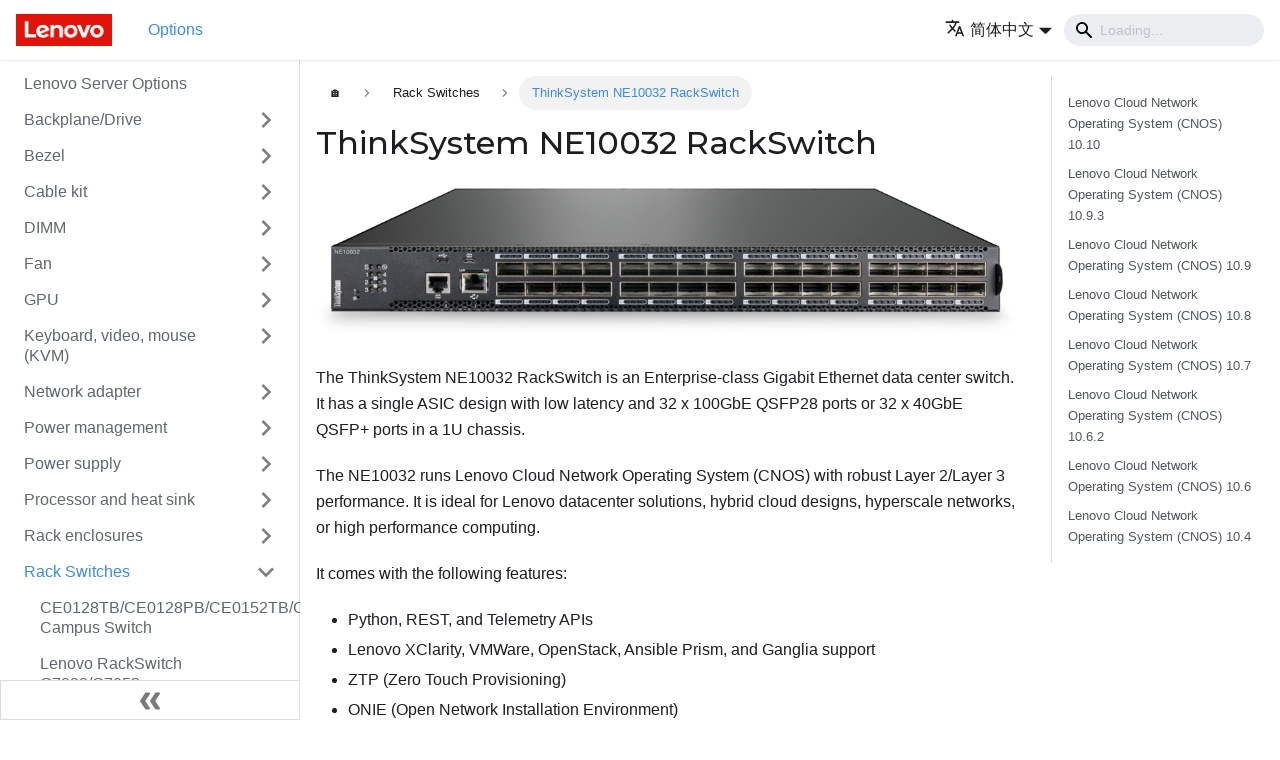

--- FILE ---
content_type: text/html
request_url: https://serveroption.lenovo.com/zh-CN/rack_switches/ne10032/
body_size: 5790
content:
<!doctype html>
<html lang="zh-CN" dir="ltr" class="docs-wrapper docs-doc-page docs-version-current plugin-docs plugin-id-default docs-doc-id-rack_switches/ne10032">
<head>
<meta charset="UTF-8">
<meta name="viewport" content="width=device-width,initial-scale=1">
<meta name="generator" content="Docusaurus v2.0.0-beta.18">
<link rel="preconnect" href="https://www.google-analytics.com">
<link rel="preconnect" href="https://www.googletagmanager.com">
<script async src="https://www.googletagmanager.com/gtag/js?id=G-QKLZ2B7KN6"></script>
<script>function gtag(){dataLayer.push(arguments)}window.dataLayer=window.dataLayer||[],gtag("js",new Date),gtag("config","G-QKLZ2B7KN6",{anonymize_ip:!0})</script><title data-rh="true">ThinkSystem NE10032 RackSwitch | Lenovo Server Options</title><meta data-rh="true" name="twitter:card" content="summary_large_image"><meta data-rh="true" property="og:url" content="https://serveroption.lenovo.com/zh-CN/rack_switches/ne10032"><meta data-rh="true" name="docusaurus_locale" content="zh-CN"><meta data-rh="true" name="docsearch:language" content="zh-CN"><meta data-rh="true" name="docusaurus_version" content="current"><meta data-rh="true" name="docusaurus_tag" content="docs-default-current"><meta data-rh="true" name="docsearch:version" content="current"><meta data-rh="true" name="docsearch:docusaurus_tag" content="docs-default-current"><meta data-rh="true" property="og:title" content="ThinkSystem NE10032 RackSwitch | Lenovo Server Options"><meta data-rh="true" name="description" content="The ThinkSystem NE10032 RackSwitch is an Enterprise-class Gigabit Ethernet data center switch. It has a single ASIC design with low latency and 32 x 100GbE QSFP28 ports or 32 x 40GbE QSFP+ ports in a 1U chassis."><meta data-rh="true" property="og:description" content="The ThinkSystem NE10032 RackSwitch is an Enterprise-class Gigabit Ethernet data center switch. It has a single ASIC design with low latency and 32 x 100GbE QSFP28 ports or 32 x 40GbE QSFP+ ports in a 1U chassis."><meta data-rh="true" property="og:image" content="https://serveroption.lenovo.com/zh-CN/files/meta/NE10032-overview_soc.png"><meta data-rh="true" name="twitter:image" content="https://serveroption.lenovo.com/zh-CN/files/meta/NE10032-overview_soc.png"><link data-rh="true" rel="icon" href="/zh-CN/img/favicon.ico"><link data-rh="true" rel="canonical" href="https://serveroption.lenovo.com/zh-CN/rack_switches/ne10032"><link data-rh="true" rel="alternate" href="https://serveroption.lenovo.com/rack_switches/ne10032" hreflang="en"><link data-rh="true" rel="alternate" href="https://serveroption.lenovo.com/de/rack_switches/ne10032" hreflang="de"><link data-rh="true" rel="alternate" href="https://serveroption.lenovo.com/es/rack_switches/ne10032" hreflang="es"><link data-rh="true" rel="alternate" href="https://serveroption.lenovo.com/fr/rack_switches/ne10032" hreflang="fr"><link data-rh="true" rel="alternate" href="https://serveroption.lenovo.com/it/rack_switches/ne10032" hreflang="it"><link data-rh="true" rel="alternate" href="https://serveroption.lenovo.com/ja/rack_switches/ne10032" hreflang="ja"><link data-rh="true" rel="alternate" href="https://serveroption.lenovo.com/ko/rack_switches/ne10032" hreflang="ko"><link data-rh="true" rel="alternate" href="https://serveroption.lenovo.com/pt-BR/rack_switches/ne10032" hreflang="pt-BR"><link data-rh="true" rel="alternate" href="https://serveroption.lenovo.com/ru/rack_switches/ne10032" hreflang="ru"><link data-rh="true" rel="alternate" href="https://serveroption.lenovo.com/th/rack_switches/ne10032" hreflang="th"><link data-rh="true" rel="alternate" href="https://serveroption.lenovo.com/zh-CN/rack_switches/ne10032" hreflang="zh-CN"><link data-rh="true" rel="alternate" href="https://serveroption.lenovo.com/zh-TW/rack_switches/ne10032" hreflang="zh-TW"><link data-rh="true" rel="alternate" href="https://serveroption.lenovo.com/rack_switches/ne10032" hreflang="x-default"><link rel="stylesheet" href="/zh-CN/assets/css/styles.css">
<link rel="preload" href="/zh-CN/assets/js/runtime~main.js" as="script">
<link rel="preload" href="/zh-CN/assets/js/main.js" as="script">
</head>
<body class="navigation-with-keyboard">
<script>!function(){function t(t){document.documentElement.setAttribute("data-theme",t)}var e=function(){var t=null;try{t=localStorage.getItem("theme")}catch(t){}return t}();t(null!==e?e:"light")}()</script><div id="__docusaurus">
<div role="region"><a href="#" class="skipToContent_ZgBM">Skip to main content</a></div><nav class="navbar navbar--fixed-top"><div class="navbar__inner"><div class="navbar__items"><button aria-label="Navigation bar toggle" class="navbar__toggle clean-btn" type="button" tabindex="0"><svg width="30" height="30" viewBox="0 0 30 30" aria-hidden="true"><path stroke="currentColor" stroke-linecap="round" stroke-miterlimit="10" stroke-width="2" d="M4 7h22M4 15h22M4 23h22"></path></svg></button><a class="navbar__brand" href="/zh-CN/"><div class="navbar__logo"><img src="/zh-CN/img/logo.png" alt="Lenovo Logo" class="themedImage_W2Cr themedImage--light_TfLj"><img src="/zh-CN/img/logo.png" alt="Lenovo Logo" class="themedImage_W2Cr themedImage--dark_oUvU"></div></a><a class="navbar__item navbar__link navbar__link--active" href="/zh-CN/">Options</a></div><div class="navbar__items navbar__items--right"><div class="navbar__item dropdown dropdown--hoverable dropdown--right"><a href="#" aria-haspopup="true" aria-expanded="false" role="button" class="navbar__link"><span><svg viewBox="0 0 24 24" width="20" height="20" aria-hidden="true" class="iconLanguage_dNtB"><path fill="currentColor" d="M12.87 15.07l-2.54-2.51.03-.03c1.74-1.94 2.98-4.17 3.71-6.53H17V4h-7V2H8v2H1v1.99h11.17C11.5 7.92 10.44 9.75 9 11.35 8.07 10.32 7.3 9.19 6.69 8h-2c.73 1.63 1.73 3.17 2.98 4.56l-5.09 5.02L4 19l5-5 3.11 3.11.76-2.04zM18.5 10h-2L12 22h2l1.12-3h4.75L21 22h2l-4.5-12zm-2.62 7l1.62-4.33L19.12 17h-3.24z"></path></svg><span>简体中文</span></span></a><ul class="dropdown__menu"><li><a href="/rack_switches/ne10032" target="_self" rel="noopener noreferrer" class="dropdown__link">English</a></li><li><a href="/de/rack_switches/ne10032" target="_self" rel="noopener noreferrer" class="dropdown__link">Deutsch</a></li><li><a href="/es/rack_switches/ne10032" target="_self" rel="noopener noreferrer" class="dropdown__link">Español</a></li><li><a href="/fr/rack_switches/ne10032" target="_self" rel="noopener noreferrer" class="dropdown__link">Français</a></li><li><a href="/it/rack_switches/ne10032" target="_self" rel="noopener noreferrer" class="dropdown__link">Italiano</a></li><li><a href="/ja/rack_switches/ne10032" target="_self" rel="noopener noreferrer" class="dropdown__link">日本語</a></li><li><a href="/ko/rack_switches/ne10032" target="_self" rel="noopener noreferrer" class="dropdown__link">한국어</a></li><li><a href="/pt-BR/rack_switches/ne10032" target="_self" rel="noopener noreferrer" class="dropdown__link">Português do Brasil</a></li><li><a href="/ru/rack_switches/ne10032" target="_self" rel="noopener noreferrer" class="dropdown__link">Русский</a></li><li><a href="/th/rack_switches/ne10032" target="_self" rel="noopener noreferrer" class="dropdown__link">ภาษาไทย</a></li><li><a href="/zh-CN/rack_switches/ne10032" target="_self" rel="noopener noreferrer" class="dropdown__link dropdown__link--active">简体中文</a></li><li><a href="/zh-TW/rack_switches/ne10032" target="_self" rel="noopener noreferrer" class="dropdown__link">繁體中文</a></li></ul></div><div class="navbar__search"><span aria-label="expand searchbar" role="button" class="search-icon" tabindex="0"></span><input type="search" id="search_input_react" placeholder="Loading..." aria-label="Search" class="navbar__search-input search-bar" disabled=""></div></div></div><div role="presentation" class="navbar-sidebar__backdrop"></div></nav><div class="main-wrapper"><div class="docPage_P2Lg"><button aria-label="Scroll back to top" class="clean-btn theme-back-to-top-button backToTopButton_RiI4" type="button"></button><aside class="theme-doc-sidebar-container docSidebarContainer_rKC_"><div class="sidebar_RiAD"><nav class="menu thin-scrollbar menu_izAj"><ul class="theme-doc-sidebar-menu menu__list"><li class="theme-doc-sidebar-item-link theme-doc-sidebar-item-link-level-1 menu__list-item"><a class="menu__link" href="/zh-CN/">Lenovo Server Options</a></li><li class="theme-doc-sidebar-item-category theme-doc-sidebar-item-category-level-1 menu__list-item menu__list-item--collapsed"><div class="menu__list-item-collapsible"><a class="menu__link menu__link--sublist" aria-expanded="false" href="/zh-CN/backplane_drive_options/">Backplane/Drive</a><button aria-label="Toggle the collapsible sidebar category &#x27;Backplane/Drive&#x27;" type="button" class="clean-btn menu__caret"></button></div></li><li class="theme-doc-sidebar-item-category theme-doc-sidebar-item-category-level-1 menu__list-item menu__list-item--collapsed"><div class="menu__list-item-collapsible"><a class="menu__link menu__link--sublist" aria-expanded="false" href="/zh-CN/bezel_options/">Bezel</a><button aria-label="Toggle the collapsible sidebar category &#x27;Bezel&#x27;" type="button" class="clean-btn menu__caret"></button></div></li><li class="theme-doc-sidebar-item-category theme-doc-sidebar-item-category-level-1 menu__list-item menu__list-item--collapsed"><div class="menu__list-item-collapsible"><a class="menu__link menu__link--sublist" aria-expanded="false" href="/zh-CN/cable_kit_options/">Cable kit</a><button aria-label="Toggle the collapsible sidebar category &#x27;Cable kit&#x27;" type="button" class="clean-btn menu__caret"></button></div></li><li class="theme-doc-sidebar-item-category theme-doc-sidebar-item-category-level-1 menu__list-item menu__list-item--collapsed"><div class="menu__list-item-collapsible"><a class="menu__link menu__link--sublist" aria-expanded="false" href="/zh-CN/dimm_options/">DIMM</a><button aria-label="Toggle the collapsible sidebar category &#x27;DIMM&#x27;" type="button" class="clean-btn menu__caret"></button></div></li><li class="theme-doc-sidebar-item-category theme-doc-sidebar-item-category-level-1 menu__list-item menu__list-item--collapsed"><div class="menu__list-item-collapsible"><a class="menu__link menu__link--sublist" aria-expanded="false" href="/zh-CN/fan_options/">Fan</a><button aria-label="Toggle the collapsible sidebar category &#x27;Fan&#x27;" type="button" class="clean-btn menu__caret"></button></div></li><li class="theme-doc-sidebar-item-category theme-doc-sidebar-item-category-level-1 menu__list-item menu__list-item--collapsed"><div class="menu__list-item-collapsible"><a class="menu__link menu__link--sublist" aria-expanded="false" href="/zh-CN/gpu_options/">GPU</a><button aria-label="Toggle the collapsible sidebar category &#x27;GPU&#x27;" type="button" class="clean-btn menu__caret"></button></div></li><li class="theme-doc-sidebar-item-category theme-doc-sidebar-item-category-level-1 menu__list-item menu__list-item--collapsed"><div class="menu__list-item-collapsible"><a class="menu__link menu__link--sublist" aria-expanded="false" href="/zh-CN/kvm_options/">Keyboard, video, mouse (KVM)</a><button aria-label="Toggle the collapsible sidebar category &#x27;Keyboard, video, mouse (KVM)&#x27;" type="button" class="clean-btn menu__caret"></button></div></li><li class="theme-doc-sidebar-item-category theme-doc-sidebar-item-category-level-1 menu__list-item menu__list-item--collapsed"><div class="menu__list-item-collapsible"><a class="menu__link menu__link--sublist" aria-expanded="false" href="/zh-CN/network_adapter_options/">Network adapter</a><button aria-label="Toggle the collapsible sidebar category &#x27;Network adapter&#x27;" type="button" class="clean-btn menu__caret"></button></div></li><li class="theme-doc-sidebar-item-category theme-doc-sidebar-item-category-level-1 menu__list-item menu__list-item--collapsed"><div class="menu__list-item-collapsible"><a class="menu__link menu__link--sublist" aria-expanded="false" href="/zh-CN/power_management_options/">Power management</a><button aria-label="Toggle the collapsible sidebar category &#x27;Power management&#x27;" type="button" class="clean-btn menu__caret"></button></div></li><li class="theme-doc-sidebar-item-category theme-doc-sidebar-item-category-level-1 menu__list-item menu__list-item--collapsed"><div class="menu__list-item-collapsible"><a class="menu__link menu__link--sublist" aria-expanded="false" href="/zh-CN/psu_options/">Power supply</a><button aria-label="Toggle the collapsible sidebar category &#x27;Power supply&#x27;" type="button" class="clean-btn menu__caret"></button></div></li><li class="theme-doc-sidebar-item-category theme-doc-sidebar-item-category-level-1 menu__list-item menu__list-item--collapsed"><div class="menu__list-item-collapsible"><a class="menu__link menu__link--sublist" aria-expanded="false" href="/zh-CN/processor_options/">Processor and heat sink</a><button aria-label="Toggle the collapsible sidebar category &#x27;Processor and heat sink&#x27;" type="button" class="clean-btn menu__caret"></button></div></li><li class="theme-doc-sidebar-item-category theme-doc-sidebar-item-category-level-1 menu__list-item menu__list-item--collapsed"><div class="menu__list-item-collapsible"><a class="menu__link menu__link--sublist" aria-expanded="false" href="/zh-CN/rack_enclosures/">Rack enclosures</a><button aria-label="Toggle the collapsible sidebar category &#x27;Rack enclosures&#x27;" type="button" class="clean-btn menu__caret"></button></div></li><li class="theme-doc-sidebar-item-category theme-doc-sidebar-item-category-level-1 menu__list-item"><div class="menu__list-item-collapsible"><a class="menu__link menu__link--sublist menu__link--active" aria-expanded="true" href="/zh-CN/rack_switches/">Rack Switches</a><button aria-label="Toggle the collapsible sidebar category &#x27;Rack Switches&#x27;" type="button" class="clean-btn menu__caret"></button></div><ul style="display:block;overflow:visible;height:auto" class="menu__list"><li class="theme-doc-sidebar-item-link theme-doc-sidebar-item-link-level-2 menu__list-item"><a class="menu__link" tabindex="0" href="/zh-CN/rack_switches/ce0128tb_ce0128pb_ce0152tb_ce0152pb">CE0128TB/CE0128PB/CE0152TB/CE0152PB Campus Switch</a></li><li class="theme-doc-sidebar-item-link theme-doc-sidebar-item-link-level-2 menu__list-item"><a class="menu__link" tabindex="0" href="/zh-CN/rack_switches/g7028_g7052">Lenovo RackSwitch G7028/G7052</a></li><li class="theme-doc-sidebar-item-link theme-doc-sidebar-item-link-level-2 menu__list-item"><a class="menu__link" tabindex="0" href="/zh-CN/rack_switches/g8052-e">Lenovo RackSwitch G8124-E</a></li><li class="theme-doc-sidebar-item-link theme-doc-sidebar-item-link-level-2 menu__list-item"><a class="menu__link" tabindex="0" href="/zh-CN/rack_switches/g8052">Lenovo RackSwitch G8052</a></li><li class="theme-doc-sidebar-item-link theme-doc-sidebar-item-link-level-2 menu__list-item"><a class="menu__link" tabindex="0" href="/zh-CN/rack_switches/g8264">Lenovo RackSwitch G8264</a></li><li class="theme-doc-sidebar-item-link theme-doc-sidebar-item-link-level-2 menu__list-item"><a class="menu__link" tabindex="0" href="/zh-CN/rack_switches/g8264cs">Lenovo RackSwitch G8264CS</a></li><li class="theme-doc-sidebar-item-link theme-doc-sidebar-item-link-level-2 menu__list-item"><a class="menu__link" tabindex="0" href="/zh-CN/rack_switches/g8272">Lenovo RackSwitch G8272</a></li><li class="theme-doc-sidebar-item-link theme-doc-sidebar-item-link-level-2 menu__list-item"><a class="menu__link" tabindex="0" href="/zh-CN/rack_switches/g8296">Lenovo RackSwitch G8296</a></li><li class="theme-doc-sidebar-item-link theme-doc-sidebar-item-link-level-2 menu__list-item"><a class="menu__link" tabindex="0" href="/zh-CN/rack_switches/g8332">Lenovo RackSwitch G8332</a></li><li class="theme-doc-sidebar-item-link theme-doc-sidebar-item-link-level-2 menu__list-item"><a class="menu__link" tabindex="0" href="/zh-CN/rack_switches/ne0152t">ThinkSystem NE0152T RackSwitch</a></li><li class="theme-doc-sidebar-item-link theme-doc-sidebar-item-link-level-2 menu__list-item"><a class="menu__link" tabindex="0" href="/zh-CN/rack_switches/ne0152to">ThinkSystem NE0152TO RackSwitch</a></li><li class="theme-doc-sidebar-item-link theme-doc-sidebar-item-link-level-2 menu__list-item"><a class="menu__link menu__link--active" aria-current="page" tabindex="0" href="/zh-CN/rack_switches/ne10032">ThinkSystem NE10032 RackSwitch</a></li><li class="theme-doc-sidebar-item-link theme-doc-sidebar-item-link-level-2 menu__list-item"><a class="menu__link" tabindex="0" href="/zh-CN/rack_switches/ne10032o">ThinkSystem NE10032O RackSwitch</a></li><li class="theme-doc-sidebar-item-link theme-doc-sidebar-item-link-level-2 menu__list-item"><a class="menu__link" tabindex="0" href="/zh-CN/rack_switches/ne1032">ThinkSystem NE1032 RackSwitch</a></li><li class="theme-doc-sidebar-item-link theme-doc-sidebar-item-link-level-2 menu__list-item"><a class="menu__link" tabindex="0" href="/zh-CN/rack_switches/ne1032t">ThinkSystem NE1032T RackSwitch</a></li><li class="theme-doc-sidebar-item-link theme-doc-sidebar-item-link-level-2 menu__list-item"><a class="menu__link" tabindex="0" href="/zh-CN/rack_switches/ne1064to">ThinkSystem NE1064TO RackSwitch</a></li><li class="theme-doc-sidebar-item-link theme-doc-sidebar-item-link-level-2 menu__list-item"><a class="menu__link" tabindex="0" href="/zh-CN/rack_switches/ne1072t">ThinkSystem NE1072T RackSwitch</a></li><li class="theme-doc-sidebar-item-link theme-doc-sidebar-item-link-level-2 menu__list-item"><a class="menu__link" tabindex="0" href="/zh-CN/rack_switches/ne2572">ThinkSystem NE2572 RackSwitch</a></li><li class="theme-doc-sidebar-item-link theme-doc-sidebar-item-link-level-2 menu__list-item"><a class="menu__link" tabindex="0" href="/zh-CN/rack_switches/ne2572o">ThinkSystem NE2572O RackSwitch</a></li><li class="theme-doc-sidebar-item-link theme-doc-sidebar-item-link-level-2 menu__list-item"><a class="menu__link" tabindex="0" href="/zh-CN/rack_switches/ne2580o">ThinkSystem NE2580O RackSwitch</a></li><li class="theme-doc-sidebar-item-link theme-doc-sidebar-item-link-level-2 menu__list-item"><a class="menu__link" tabindex="0" href="/zh-CN/rack_switches/switch_management">Lenovo switch management</a></li></ul></li><li class="theme-doc-sidebar-item-category theme-doc-sidebar-item-category-level-1 menu__list-item menu__list-item--collapsed"><div class="menu__list-item-collapsible"><a class="menu__link menu__link--sublist" aria-expanded="false" href="/zh-CN/rail_options/">Rail</a><button aria-label="Toggle the collapsible sidebar category &#x27;Rail&#x27;" type="button" class="clean-btn menu__caret"></button></div></li><li class="theme-doc-sidebar-item-category theme-doc-sidebar-item-category-level-1 menu__list-item menu__list-item--collapsed"><div class="menu__list-item-collapsible"><a class="menu__link menu__link--sublist" aria-expanded="false" href="/zh-CN/riser_options/">Riser</a><button aria-label="Toggle the collapsible sidebar category &#x27;Riser&#x27;" type="button" class="clean-btn menu__caret"></button></div></li><li class="theme-doc-sidebar-item-category theme-doc-sidebar-item-category-level-1 menu__list-item menu__list-item--collapsed"><div class="menu__list-item-collapsible"><a class="menu__link menu__link--sublist" aria-expanded="false" href="/zh-CN/storage_adapter_options/">Storage adapter</a><button aria-label="Toggle the collapsible sidebar category &#x27;Storage adapter&#x27;" type="button" class="clean-btn menu__caret"></button></div></li><li class="theme-doc-sidebar-item-category theme-doc-sidebar-item-category-level-1 menu__list-item menu__list-item--collapsed"><div class="menu__list-item-collapsible"><a class="menu__link menu__link--sublist" aria-expanded="false" href="/zh-CN/upgrade_kit_options/">Upgrade kit</a><button aria-label="Toggle the collapsible sidebar category &#x27;Upgrade kit&#x27;" type="button" class="clean-btn menu__caret"></button></div></li><li class="theme-doc-sidebar-item-category theme-doc-sidebar-item-category-level-1 menu__list-item menu__list-item--collapsed"><div class="menu__list-item-collapsible"><a class="menu__link menu__link--sublist" aria-expanded="false" href="/zh-CN/flex_system/">Flex System</a><button aria-label="Toggle the collapsible sidebar category &#x27;Flex System&#x27;" type="button" class="clean-btn menu__caret"></button></div></li><li class="theme-doc-sidebar-item-category theme-doc-sidebar-item-category-level-1 menu__list-item menu__list-item--collapsed"><div class="menu__list-item-collapsible"><a class="menu__link menu__link--sublist" aria-expanded="false" href="/zh-CN/system_x/">System x</a><button aria-label="Toggle the collapsible sidebar category &#x27;System x&#x27;" type="button" class="clean-btn menu__caret"></button></div></li></ul></nav><button type="button" title="Collapse sidebar" aria-label="Collapse sidebar" class="button button--secondary button--outline collapseSidebarButton_FykI"><svg width="20" height="20" aria-hidden="true" class="collapseSidebarButtonIcon_DTRl"><g fill="#7a7a7a"><path d="M9.992 10.023c0 .2-.062.399-.172.547l-4.996 7.492a.982.982 0 01-.828.454H1c-.55 0-1-.453-1-1 0-.2.059-.403.168-.551l4.629-6.942L.168 3.078A.939.939 0 010 2.528c0-.548.45-.997 1-.997h2.996c.352 0 .649.18.828.45L9.82 9.472c.11.148.172.347.172.55zm0 0"></path><path d="M19.98 10.023c0 .2-.058.399-.168.547l-4.996 7.492a.987.987 0 01-.828.454h-3c-.547 0-.996-.453-.996-1 0-.2.059-.403.168-.551l4.625-6.942-4.625-6.945a.939.939 0 01-.168-.55 1 1 0 01.996-.997h3c.348 0 .649.18.828.45l4.996 7.492c.11.148.168.347.168.55zm0 0"></path></g></svg></button></div></aside><main class="docMainContainer_TCnq"><div class="container padding-top--md padding-bottom--lg"><div class="row"><div class="col docItemCol_DM6M"><div class="docItemContainer_vinB"><article><nav class="theme-doc-breadcrumbs breadcrumbsContainer_Xlws" aria-label="breadcrumbs"><ul class="breadcrumbs" itemscope="" itemtype="https://schema.org/BreadcrumbList"><li class="breadcrumbs__item"><a class="breadcrumbs__link" href="/zh-CN/">🏠</a></li><li itemscope="" itemprop="itemListElement" itemtype="https://schema.org/ListItem" class="breadcrumbs__item"><a class="breadcrumbs__link" itemprop="item" href="/zh-CN/rack_switches/"><span itemprop="name">Rack Switches</span></a><meta itemprop="position" content="1"></li><li itemscope="" itemprop="itemListElement" itemtype="https://schema.org/ListItem" class="breadcrumbs__item breadcrumbs__item--active"><span class="breadcrumbs__link" itemprop="name">ThinkSystem NE10032 RackSwitch</span><meta itemprop="position" content="2"></li></ul></nav><div class="tocCollapsible_jdIR theme-doc-toc-mobile tocMobile_TmEX"><button type="button" class="clean-btn tocCollapsibleButton_Fzxq">On this page</button></div><div class="theme-doc-markdown markdown"><h1>ThinkSystem NE10032 RackSwitch</h1><p><img loading="lazy" alt="ThinkSystem NE10032 RackSwitch" src="/zh-CN/assets/images/NE10032-overview-3c31a580a9833e92f201f360e1096023.png" width="1015" height="216" class="img_E7b_"></p><p>The ThinkSystem NE10032 RackSwitch is an Enterprise-class Gigabit Ethernet data center switch. It has a single ASIC design with low latency and 32 x 100GbE QSFP28 ports or 32 x 40GbE QSFP+ ports in a 1U chassis.</p><p>The NE10032 runs Lenovo Cloud Network Operating System (CNOS) with robust Layer 2/Layer 3 performance. It is ideal for Lenovo datacenter solutions, hybrid cloud designs, hyperscale networks, or high performance computing.</p><p>It comes with the following features:</p><ul><li>Python, REST, and Telemetry APIs</li><li>Lenovo XClarity, VMWare, OpenStack, Ansible Prism, and Ganglia support</li><li>ZTP (Zero Touch Provisioning)</li><li>ONIE (Open Network Installation Environment)</li><li>Open cloud architecture with partner ecosystem</li><li>Redundant variable speed fans</li><li>Dual load sharing hot swap power supplies</li><li>Increased port speed with lower power consumption</li></ul><p>Lenovo provides several products and integrations that can be used to manage RackSwitches:</p><ul><li>Lenovo Networking Integration for Ansible</li><li>Lenovo Switch Center</li><li>Lenovo Networking Content Pack for VMware vRealize Log Insight</li><li>Lenovo Networking Plug-in for VMware vRealize Orchestrator (vRO)</li><li>Lenovo Networking Openstack Neutron Plug-in</li><li>Lenovo Development Toolkit for Chef</li><li>Lenovo Development Toolkit for Puppet</li><li>Lenovo Network Ruby Application Programming Interface</li><li>Lenovo Network Advisor for Splunk</li></ul><p>Visit <a href="https://systemx.lenovofiles.com/help/topic/com.lenovo.systemx.common.nav.doc/overview_switch_management.html" target="_blank" rel="noopener noreferrer">Lenovo Switch Management</a> to view the documentation available for these products and integrations.</p><p>The following documentation is available for the NE10032:</p><ul><li><img loading="lazy" alt="book icon" src="[data-uri]" width="14" height="13" class="img_E7b_"> <a href="https://serveroption-pdf.s3.amazonaws.com/rack_switches/NE10032_IG_rev2.pdf" target="_blank" rel="noopener noreferrer" alt="(Opens a PDF file)">Lenovo ThinkSystem NE10032 RackSwitch Installation Guide</a></li><li><img loading="lazy" alt="book icon" src="[data-uri]" width="14" height="13" class="img_E7b_"> <a href="https://serveroption-pdf.s3.amazonaws.com/rack_switches/NE10032_ONIE_rev1.pdf" target="_blank" rel="noopener noreferrer" alt="(Opens a PDF file)">Lenovo ThinkSystem NE10032 RackSwitch ONIE User Guide</a></li></ul><h3 class="anchor anchorWithStickyNavbar_mojV" id="lenovo-cloud-network-operating-system-cnos-1010">Lenovo Cloud Network Operating System (CNOS) 10.10<a class="hash-link" href="#lenovo-cloud-network-operating-system-cnos-1010" title="Direct link to heading">​</a></h3><ul><li><img loading="lazy" alt="book icon" src="[data-uri]" width="14" height="13" class="img_E7b_"> <a href="https://serveroption-pdf.s3.amazonaws.com/rack_switches/CNOS_AG_10-10.pdf" target="_blank" rel="noopener noreferrer" alt="(Opens a PDF file)">Lenovo ThinkSystem NE10032 RackSwitch Application Guide</a></li><li><img loading="lazy" alt="book icon" src="[data-uri]" width="14" height="13" class="img_E7b_"> <a href="https://serveroption-pdf.s3.amazonaws.com/rack_switches/CNOS_CR_10-10.pdf" target="_blank" rel="noopener noreferrer" alt="(Opens a PDF file)">Lenovo ThinkSystem NE10032 RackSwitch Command Reference</a></li><li><img loading="lazy" alt="book icon" src="[data-uri]" width="14" height="13" class="img_E7b_"> <a href="https://serveroption-pdf.s3.amazonaws.com/rack_switches/NE10032_RN_10-10.pdf" target="_blank" rel="noopener noreferrer" alt="(Opens a PDF file)">Lenovo ThinkSystem NE10032 RackSwitch Release Notes</a></li><li><img loading="lazy" alt="book icon" src="[data-uri]" width="14" height="13" class="img_E7b_"> <a href="https://serveroption-pdf.s3.amazonaws.com/rack_switches/REST_API_PG_10-10.pdf" target="_blank" rel="noopener noreferrer" alt="(Opens a PDF file)">Lenovo ThinkSystem NE10032 RackSwitch REST API Guide</a></li><li><img loading="lazy" alt="book icon" src="[data-uri]" width="14" height="13" class="img_E7b_"> <a href="https://serveroption-pdf.s3.amazonaws.com/rack_switches/PythonPgmgGuide_10-10.pdf" target="_blank" rel="noopener noreferrer" alt="(Opens a PDF file)">Lenovo ThinkSystem NE10032 RackSwitch Python Programming Guide</a></li></ul><h3 class="anchor anchorWithStickyNavbar_mojV" id="lenovo-cloud-network-operating-system-cnos-1093">Lenovo Cloud Network Operating System (CNOS) 10.9.3<a class="hash-link" href="#lenovo-cloud-network-operating-system-cnos-1093" title="Direct link to heading">​</a></h3><ul><li><img loading="lazy" alt="book icon" src="[data-uri]" width="14" height="13" class="img_E7b_"> <a href="https://serveroption-pdf.s3.amazonaws.com/rack_switches/CNOS_AG_10-9_rev1.pdf" target="_blank" rel="noopener noreferrer" alt="(Opens a PDF file)">Lenovo ThinkSystem NE10032 RackSwitch Application Guide</a></li><li><img loading="lazy" alt="book icon" src="[data-uri]" width="14" height="13" class="img_E7b_"> <a href="https://serveroption-pdf.s3.amazonaws.com/rack_switches/CNOS_CR_10-9_rev1.pdf" target="_blank" rel="noopener noreferrer" alt="(Opens a PDF file)">Lenovo ThinkSystem NE10032 RackSwitch Command Reference</a></li><li><img loading="lazy" alt="book icon" src="[data-uri]" width="14" height="13" class="img_E7b_"> <a href="https://serveroption-pdf.s3.amazonaws.com/rack_switches/NE10032_RN_10-9_rev1.pdf" target="_blank" rel="noopener noreferrer" alt="(Opens a PDF file)">Lenovo ThinkSystem NE10032 RackSwitch Release Notes</a></li><li><img loading="lazy" alt="book icon" src="[data-uri]" width="14" height="13" class="img_E7b_"> <a href="https://serveroption-pdf.s3.amazonaws.com/rack_switches/REST_API_PG_10-9.pdf" target="_blank" rel="noopener noreferrer" alt="(Opens a PDF file)">Lenovo ThinkSystem NE10032 RackSwitch REST API Guide</a></li><li><img loading="lazy" alt="book icon" src="[data-uri]" width="14" height="13" class="img_E7b_"> <a href="https://serveroption-pdf.s3.amazonaws.com/rack_switches/PythonPgmgGuide_10-9.pdf" target="_blank" rel="noopener noreferrer" alt="(Opens a PDF file)">Lenovo ThinkSystem NE10032 RackSwitch Python Programming Guide</a></li></ul><h3 class="anchor anchorWithStickyNavbar_mojV" id="lenovo-cloud-network-operating-system-cnos-109">Lenovo Cloud Network Operating System (CNOS) 10.9<a class="hash-link" href="#lenovo-cloud-network-operating-system-cnos-109" title="Direct link to heading">​</a></h3><ul><li><img loading="lazy" alt="book icon" src="[data-uri]" width="14" height="13" class="img_E7b_"> <a href="https://serveroption-pdf.s3.amazonaws.com/rack_switches/CNOS_AG_10-9.pdf" target="_blank" rel="noopener noreferrer" alt="(Opens a PDF file)">Lenovo ThinkSystem NE10032 RackSwitch Application Guide</a></li><li><img loading="lazy" alt="book icon" src="[data-uri]" width="14" height="13" class="img_E7b_"> <a href="https://serveroption-pdf.s3.amazonaws.com/rack_switches/CNOS_CR_10-9.pdf" target="_blank" rel="noopener noreferrer" alt="(Opens a PDF file)">Lenovo ThinkSystem NE10032 RackSwitch Command Reference</a></li><li><img loading="lazy" alt="book icon" src="[data-uri]" width="14" height="13" class="img_E7b_"> <a href="https://serveroption-pdf.s3.amazonaws.com/rack_switches/NE10032_RN_10-9.pdf" target="_blank" rel="noopener noreferrer" alt="(Opens a PDF file)">Lenovo ThinkSystem NE10032 RackSwitch Release Notes</a></li><li><img loading="lazy" alt="book icon" src="[data-uri]" width="14" height="13" class="img_E7b_"> <a href="https://serveroption-pdf.s3.amazonaws.com/rack_switches/REST_API_PG_10-9.pdf" target="_blank" rel="noopener noreferrer" alt="(Opens a PDF file)">Lenovo ThinkSystem NE10032 RackSwitch REST API Guide</a></li><li><img loading="lazy" alt="book icon" src="[data-uri]" width="14" height="13" class="img_E7b_"> <a href="https://serveroption-pdf.s3.amazonaws.com/rack_switches/PythonPgmgGuide_10-9.pdf" target="_blank" rel="noopener noreferrer" alt="(Opens a PDF file)">Lenovo ThinkSystem NE10032 RackSwitch Python Programming Guide</a></li></ul><h3 class="anchor anchorWithStickyNavbar_mojV" id="lenovo-cloud-network-operating-system-cnos-108">Lenovo Cloud Network Operating System (CNOS) 10.8<a class="hash-link" href="#lenovo-cloud-network-operating-system-cnos-108" title="Direct link to heading">​</a></h3><ul><li><img loading="lazy" alt="book icon" src="[data-uri]" width="14" height="13" class="img_E7b_"> <a href="https://serveroption-pdf.s3.amazonaws.com/rack_switches/CNOS_AG_10-8.pdf" target="_blank" rel="noopener noreferrer" alt="(Opens a PDF file)">Lenovo ThinkSystem NE10032 RackSwitch Application Guide</a></li><li><img loading="lazy" alt="book icon" src="[data-uri]" width="14" height="13" class="img_E7b_"> <a href="https://serveroption-pdf.s3.amazonaws.com/rack_switches/CNOS_CR_10-8.pdf" target="_blank" rel="noopener noreferrer" alt="(Opens a PDF file)">Lenovo ThinkSystem NE10032 RackSwitch Command Reference</a></li><li><img loading="lazy" alt="book icon" src="[data-uri]" width="14" height="13" class="img_E7b_"> <a href="https://serveroption-pdf.s3.amazonaws.com/rack_switches/NE10032_RN_10-8.pdf" target="_blank" rel="noopener noreferrer" alt="(Opens a PDF file)">Lenovo ThinkSystem NE10032 RackSwitch Release Notes</a></li><li><img loading="lazy" alt="book icon" src="[data-uri]" width="14" height="13" class="img_E7b_"> <a href="https://serveroption-pdf.s3.amazonaws.com/rack_switches/REST_API_PG_10-8.pdf" target="_blank" rel="noopener noreferrer" alt="(Opens a PDF file)">Lenovo ThinkSystem NE10032 RackSwitch REST API Guide</a></li><li><img loading="lazy" alt="book icon" src="[data-uri]" width="14" height="13" class="img_E7b_"> <a href="https://serveroption-pdf.s3.amazonaws.com/rack_switches/PythonPgmgGuide_10-8.pdf" target="_blank" rel="noopener noreferrer" alt="(Opens a PDF file)">Lenovo ThinkSystem NE10032 RackSwitch Python Programming Guide</a></li></ul><h3 class="anchor anchorWithStickyNavbar_mojV" id="lenovo-cloud-network-operating-system-cnos-107">Lenovo Cloud Network Operating System (CNOS) 10.7<a class="hash-link" href="#lenovo-cloud-network-operating-system-cnos-107" title="Direct link to heading">​</a></h3><ul><li><img loading="lazy" alt="book icon" src="[data-uri]" width="14" height="13" class="img_E7b_"> <a href="https://serveroption-pdf.s3.amazonaws.com/rack_switches/CNOS_AG_10-7.pdf" target="_blank" rel="noopener noreferrer" alt="(Opens a PDF file)">Lenovo ThinkSystem NE10032 RackSwitch Application Guide</a></li><li><img loading="lazy" alt="book icon" src="[data-uri]" width="14" height="13" class="img_E7b_"> <a href="https://serveroption-pdf.s3.amazonaws.com/rack_switches/CNOS_CR_10-7.pdf" target="_blank" rel="noopener noreferrer" alt="(Opens a PDF file)">Lenovo ThinkSystem NE10032 RackSwitch Command Reference</a></li><li><img loading="lazy" alt="book icon" src="[data-uri]" width="14" height="13" class="img_E7b_"> <a href="https://serveroption-pdf.s3.amazonaws.com/rack_switches/NE10032_RN_10-7.pdf" target="_blank" rel="noopener noreferrer" alt="(Opens a PDF file)">Lenovo ThinkSystem NE10032 RackSwitch Release Notes</a></li><li><img loading="lazy" alt="book icon" src="[data-uri]" width="14" height="13" class="img_E7b_"> <a href="https://serveroption-pdf.s3.amazonaws.com/rack_switches/REST_API_PG_10-6.pdf" target="_blank" rel="noopener noreferrer" alt="(Opens a PDF file)">Lenovo ThinkSystem NE10032 RackSwitch REST API Guide</a></li><li><img loading="lazy" alt="book icon" src="[data-uri]" width="14" height="13" class="img_E7b_"> <a href="https://serveroption-pdf.s3.amazonaws.com/rack_switches/PythonPgmgGuide_10-6.pdf" target="_blank" rel="noopener noreferrer" alt="(Opens a PDF file)">Lenovo ThinkSystem NE10032 RackSwitch Python Programming Guide</a></li></ul><h3 class="anchor anchorWithStickyNavbar_mojV" id="lenovo-cloud-network-operating-system-cnos-1062">Lenovo Cloud Network Operating System (CNOS) 10.6.2<a class="hash-link" href="#lenovo-cloud-network-operating-system-cnos-1062" title="Direct link to heading">​</a></h3><ul><li><img loading="lazy" alt="book icon" src="[data-uri]" width="14" height="13" class="img_E7b_"> <a href="https://serveroption-pdf.s3.amazonaws.com/rack_switches/CNOS_AG_10-6_rev1.pdf" target="_blank" rel="noopener noreferrer" alt="(Opens a PDF file)">Lenovo ThinkSystem NE10032 RackSwitch Application Guide</a></li><li><img loading="lazy" alt="book icon" src="[data-uri]" width="14" height="13" class="img_E7b_"> <a href="https://serveroption-pdf.s3.amazonaws.com/rack_switches/CNOS_CR_10-6_rev1.pdf" target="_blank" rel="noopener noreferrer" alt="(Opens a PDF file)">Lenovo ThinkSystem NE10032 RackSwitch Command Reference</a></li><li><img loading="lazy" alt="book icon" src="[data-uri]" width="14" height="13" class="img_E7b_"> <a href="https://serveroption-pdf.s3.amazonaws.com/rack_switches/NE10032_RN_10-6_rev1.pdf" target="_blank" rel="noopener noreferrer" alt="(Opens a PDF file)">Lenovo ThinkSystem NE10032 RackSwitch Release Notes</a></li><li><img loading="lazy" alt="book icon" src="[data-uri]" width="14" height="13" class="img_E7b_"> <a href="https://serveroption-pdf.s3.amazonaws.com/rack_switches/REST_API_PG_10-6.pdf" target="_blank" rel="noopener noreferrer" alt="(Opens a PDF file)">Lenovo ThinkSystem NE10032 RackSwitch REST API Guide</a></li><li><img loading="lazy" alt="book icon" src="[data-uri]" width="14" height="13" class="img_E7b_"> <a href="https://serveroption-pdf.s3.amazonaws.com/rack_switches/PythonPgmgGuide_10-6.pdf" target="_blank" rel="noopener noreferrer" alt="(Opens a PDF file)">Lenovo ThinkSystem NE10032 RackSwitch Python Programming Guide</a></li></ul><h3 class="anchor anchorWithStickyNavbar_mojV" id="lenovo-cloud-network-operating-system-cnos-106">Lenovo Cloud Network Operating System (CNOS) 10.6<a class="hash-link" href="#lenovo-cloud-network-operating-system-cnos-106" title="Direct link to heading">​</a></h3><ul><li><img loading="lazy" alt="book icon" src="[data-uri]" width="14" height="13" class="img_E7b_"> <a href="https://serveroption-pdf.s3.amazonaws.com/rack_switches/CNOS_AG_10-6.pdf" target="_blank" rel="noopener noreferrer" alt="(Opens a PDF file)">Lenovo ThinkSystem NE10032 RackSwitch Application Guide</a></li><li><img loading="lazy" alt="book icon" src="[data-uri]" width="14" height="13" class="img_E7b_"> <a href="https://serveroption-pdf.s3.amazonaws.com/rack_switches/CNOS_CR_10-6.pdf" target="_blank" rel="noopener noreferrer" alt="(Opens a PDF file)">Lenovo ThinkSystem NE10032 RackSwitch Command Reference</a></li><li><img loading="lazy" alt="book icon" src="[data-uri]" width="14" height="13" class="img_E7b_"> <a href="https://serveroption-pdf.s3.amazonaws.com/rack_switches/NE10032_RN_10-6.pdf" target="_blank" rel="noopener noreferrer" alt="(Opens a PDF file)">Lenovo ThinkSystem NE10032 RackSwitch Release Notes</a></li><li><img loading="lazy" alt="book icon" src="[data-uri]" width="14" height="13" class="img_E7b_"> <a href="https://serveroption-pdf.s3.amazonaws.com/rack_switches/REST_API_PG_10-6.pdf" target="_blank" rel="noopener noreferrer" alt="(Opens a PDF file)">Lenovo ThinkSystem NE10032 RackSwitch REST API Guide</a></li><li><img loading="lazy" alt="book icon" src="[data-uri]" width="14" height="13" class="img_E7b_"> <a href="https://serveroption-pdf.s3.amazonaws.com/rack_switches/PythonPgmgGuide_10-6.pdf" target="_blank" rel="noopener noreferrer" alt="(Opens a PDF file)">Lenovo ThinkSystem NE10032 RackSwitch Python Programming Guide</a></li></ul><h3 class="anchor anchorWithStickyNavbar_mojV" id="lenovo-cloud-network-operating-system-cnos-104">Lenovo Cloud Network Operating System (CNOS) 10.4<a class="hash-link" href="#lenovo-cloud-network-operating-system-cnos-104" title="Direct link to heading">​</a></h3><ul><li><img loading="lazy" alt="book icon" src="[data-uri]" width="14" height="13" class="img_E7b_"> <a href="https://serveroption-pdf.s3.amazonaws.com/rack_switches/CNOS_AG_10-4.pdf" target="_blank" rel="noopener noreferrer" alt="(Opens a PDF file)">Lenovo ThinkSystem NE10032 RackSwitch Application Guide</a></li><li><img loading="lazy" alt="book icon" src="[data-uri]" width="14" height="13" class="img_E7b_"> <a href="https://serveroption-pdf.s3.amazonaws.com/rack_switches/CNOS_CR_10-4.pdf" target="_blank" rel="noopener noreferrer" alt="(Opens a PDF file)">Lenovo ThinkSystem NE10032 RackSwitch Command Reference</a></li><li><img loading="lazy" alt="book icon" src="[data-uri]" width="14" height="13" class="img_E7b_"> <a href="https://serveroption-pdf.s3.amazonaws.com/rack_switches/NE10032_RN_10-4_rev1.pdf" target="_blank" rel="noopener noreferrer" alt="(Opens a PDF file)">Lenovo ThinkSystem NE10032 RackSwitch Release Notes</a></li><li><img loading="lazy" alt="book icon" src="[data-uri]" width="14" height="13" class="img_E7b_"> <a href="https://serveroption-pdf.s3.amazonaws.com/rack_switches/REST_API_PG_10-4.pdf" target="_blank" rel="noopener noreferrer" alt="(Opens a PDF file)">Lenovo ThinkSystem NE10032 RackSwitch REST API Guide</a></li><li><img loading="lazy" alt="book icon" src="[data-uri]" width="14" height="13" class="img_E7b_"> <a href="https://serveroption-pdf.s3.amazonaws.com/rack_switches/PythonPgmgGuide_10-4.pdf" target="_blank" rel="noopener noreferrer" alt="(Opens a PDF file)">Lenovo ThinkSystem NE10032 RackSwitch Python Programming Guide</a></li></ul></div></article><nav class="pagination-nav docusaurus-mt-lg" aria-label="Docs pages navigation"><div class="pagination-nav__item"><a class="pagination-nav__link" href="/zh-CN/rack_switches/ne0152to"><div class="pagination-nav__sublabel">Previous</div><div class="pagination-nav__label">ThinkSystem NE0152TO RackSwitch</div></a></div><div class="pagination-nav__item pagination-nav__item--next"><a class="pagination-nav__link" href="/zh-CN/rack_switches/ne10032o"><div class="pagination-nav__sublabel">Next</div><div class="pagination-nav__label">ThinkSystem NE10032O RackSwitch</div></a></div></nav></div></div><div class="col col--3"><div class="tableOfContents_cNA8 thin-scrollbar theme-doc-toc-desktop"><ul class="table-of-contents table-of-contents__left-border"><li><a href="#lenovo-cloud-network-operating-system-cnos-1010" class="table-of-contents__link toc-highlight">Lenovo Cloud Network Operating System (CNOS) 10.10</a></li><li><a href="#lenovo-cloud-network-operating-system-cnos-1093" class="table-of-contents__link toc-highlight">Lenovo Cloud Network Operating System (CNOS) 10.9.3</a></li><li><a href="#lenovo-cloud-network-operating-system-cnos-109" class="table-of-contents__link toc-highlight">Lenovo Cloud Network Operating System (CNOS) 10.9</a></li><li><a href="#lenovo-cloud-network-operating-system-cnos-108" class="table-of-contents__link toc-highlight">Lenovo Cloud Network Operating System (CNOS) 10.8</a></li><li><a href="#lenovo-cloud-network-operating-system-cnos-107" class="table-of-contents__link toc-highlight">Lenovo Cloud Network Operating System (CNOS) 10.7</a></li><li><a href="#lenovo-cloud-network-operating-system-cnos-1062" class="table-of-contents__link toc-highlight">Lenovo Cloud Network Operating System (CNOS) 10.6.2</a></li><li><a href="#lenovo-cloud-network-operating-system-cnos-106" class="table-of-contents__link toc-highlight">Lenovo Cloud Network Operating System (CNOS) 10.6</a></li><li><a href="#lenovo-cloud-network-operating-system-cnos-104" class="table-of-contents__link toc-highlight">Lenovo Cloud Network Operating System (CNOS) 10.4</a></li></ul></div></div></div></div></main></div></div><footer class="footer footer--dark"><div class="container container-fluid"><div class="row footer__links"><div class="col footer__col"><div class="footer__title">Documentations</div><ul class="footer__items"><li class="footer__item"><a href="https://pubs.lenovo.com" target="_blank" rel="noopener noreferrer" class="footer__link-item">ThinkSystem<svg width="13.5" height="13.5" aria-hidden="true" viewBox="0 0 24 24" class="iconExternalLink_I5OW"><path fill="currentColor" d="M21 13v10h-21v-19h12v2h-10v15h17v-8h2zm3-12h-10.988l4.035 4-6.977 7.07 2.828 2.828 6.977-7.07 4.125 4.172v-11z"></path></svg></a></li><li class="footer__item"><a href="https://thinksystem.lenovofiles.com/storage/help/index.jsp" target="_blank" rel="noopener noreferrer" class="footer__link-item">Storage<svg width="13.5" height="13.5" aria-hidden="true" viewBox="0 0 24 24" class="iconExternalLink_I5OW"><path fill="currentColor" d="M21 13v10h-21v-19h12v2h-10v15h17v-8h2zm3-12h-10.988l4.035 4-6.977 7.07 2.828 2.828 6.977-7.07 4.125 4.172v-11z"></path></svg></a></li><li class="footer__item"><a href="https://thinkagile.lenovofiles.com/help/index.jsp" target="_blank" rel="noopener noreferrer" class="footer__link-item">ThinkAgile<svg width="13.5" height="13.5" aria-hidden="true" viewBox="0 0 24 24" class="iconExternalLink_I5OW"><path fill="currentColor" d="M21 13v10h-21v-19h12v2h-10v15h17v-8h2zm3-12h-10.988l4.035 4-6.977 7.07 2.828 2.828 6.977-7.07 4.125 4.172v-11z"></path></svg></a></li></ul></div><div class="col footer__col"><div class="footer__title">Resources</div><ul class="footer__items"><li class="footer__item"><a href="https://lenovopress.lenovo.com/" target="_blank" rel="noopener noreferrer" class="footer__link-item">Lenovo Press<svg width="13.5" height="13.5" aria-hidden="true" viewBox="0 0 24 24" class="iconExternalLink_I5OW"><path fill="currentColor" d="M21 13v10h-21v-19h12v2h-10v15h17v-8h2zm3-12h-10.988l4.035 4-6.977 7.07 2.828 2.828 6.977-7.07 4.125 4.172v-11z"></path></svg></a></li><li class="footer__item"><a href="https://www.lenovo.com/support" target="_blank" rel="noopener noreferrer" class="footer__link-item">Support<svg width="13.5" height="13.5" aria-hidden="true" viewBox="0 0 24 24" class="iconExternalLink_I5OW"><path fill="currentColor" d="M21 13v10h-21v-19h12v2h-10v15h17v-8h2zm3-12h-10.988l4.035 4-6.977 7.07 2.828 2.828 6.977-7.07 4.125 4.172v-11z"></path></svg></a></li></ul></div></div><div class="footer__bottom text--center"><div class="footer__copyright">Copyright © 2026 Lenovo</div></div></div></footer></div>
<script src="/zh-CN/assets/js/runtime~main.js"></script>
<script src="/zh-CN/assets/js/main.js"></script>
</body>
</html>

--- FILE ---
content_type: application/javascript
request_url: https://serveroption.lenovo.com/zh-CN/assets/js/881c6b06.3aab04da.js
body_size: 2233
content:
"use strict";(self.webpackChunkoptions=self.webpackChunkoptions||[]).push([[92785],{30701:function(t,e,a){a.r(e),a.d(e,{assets:function(){return c},contentTitle:function(){return l},default:function(){return m},frontMatter:function(){return r},metadata:function(){return h},toc:function(){return k}});var o=a(87462),i=a(63366),n=(a(67294),a(3905)),s=["components"],r={description:"The ThinkSystem NE10032 RackSwitch is an Enterprise-class Gigabit Ethernet data center switch. It has a single ASIC design with low latency and 32 x 100GbE QSFP28 ports or 32 x 40GbE QSFP+ ports in a 1U chassis.",image:"/files/meta/NE10032-overview_soc.png"},l="ThinkSystem NE10032 RackSwitch",h={unversionedId:"rack_switches/ne10032",id:"rack_switches/ne10032",title:"ThinkSystem NE10032 RackSwitch",description:"The ThinkSystem NE10032 RackSwitch is an Enterprise-class Gigabit Ethernet data center switch. It has a single ASIC design with low latency and 32 x 100GbE QSFP28 ports or 32 x 40GbE QSFP+ ports in a 1U chassis.",source:"@site/docs/rack_switches/ne10032.md",sourceDirName:"rack_switches",slug:"/rack_switches/ne10032",permalink:"/zh-CN/rack_switches/ne10032",tags:[],version:"current",frontMatter:{description:"The ThinkSystem NE10032 RackSwitch is an Enterprise-class Gigabit Ethernet data center switch. It has a single ASIC design with low latency and 32 x 100GbE QSFP28 ports or 32 x 40GbE QSFP+ ports in a 1U chassis.",image:"/files/meta/NE10032-overview_soc.png"},sidebar:"tutorialSidebar",previous:{title:"ThinkSystem NE0152TO RackSwitch",permalink:"/zh-CN/rack_switches/ne0152to"},next:{title:"ThinkSystem NE10032O RackSwitch",permalink:"/zh-CN/rack_switches/ne10032o"}},c={},k=[{value:"Lenovo Cloud Network Operating System (CNOS) 10.10",id:"lenovo-cloud-network-operating-system-cnos-1010",level:3},{value:"Lenovo Cloud Network Operating System (CNOS) 10.9.3",id:"lenovo-cloud-network-operating-system-cnos-1093",level:3},{value:"Lenovo Cloud Network Operating System (CNOS) 10.9",id:"lenovo-cloud-network-operating-system-cnos-109",level:3},{value:"Lenovo Cloud Network Operating System (CNOS) 10.8",id:"lenovo-cloud-network-operating-system-cnos-108",level:3},{value:"Lenovo Cloud Network Operating System (CNOS) 10.7",id:"lenovo-cloud-network-operating-system-cnos-107",level:3},{value:"Lenovo Cloud Network Operating System (CNOS) 10.6.2",id:"lenovo-cloud-network-operating-system-cnos-1062",level:3},{value:"Lenovo Cloud Network Operating System (CNOS) 10.6",id:"lenovo-cloud-network-operating-system-cnos-106",level:3},{value:"Lenovo Cloud Network Operating System (CNOS) 10.4",id:"lenovo-cloud-network-operating-system-cnos-104",level:3}],p={toc:k};function m(t){var e=t.components,r=(0,i.Z)(t,s);return(0,n.kt)("wrapper",(0,o.Z)({},p,r,{components:e,mdxType:"MDXLayout"}),(0,n.kt)("h1",{id:"thinksystem-ne10032-rackswitch"},"ThinkSystem NE10032 RackSwitch"),(0,n.kt)("p",null,(0,n.kt)("img",{alt:"ThinkSystem NE10032 RackSwitch",src:a(25869).Z,width:"1015",height:"216"})),(0,n.kt)("p",null,"The ThinkSystem NE10032 RackSwitch is an Enterprise-class Gigabit Ethernet data center switch. It has a single ASIC design with low latency and 32 x 100GbE QSFP28 ports or 32 x 40GbE QSFP+ ports in a 1U chassis."),(0,n.kt)("p",null,"The NE10032 runs Lenovo Cloud Network Operating System (CNOS) with robust Layer 2/Layer 3 performance. It is ideal for Lenovo datacenter solutions, hybrid cloud designs, hyperscale networks, or high performance computing."),(0,n.kt)("p",null,"It comes with the following features:"),(0,n.kt)("ul",null,(0,n.kt)("li",{parentName:"ul"},"Python, REST, and Telemetry APIs"),(0,n.kt)("li",{parentName:"ul"},"Lenovo XClarity, VMWare, OpenStack, Ansible Prism, and Ganglia support"),(0,n.kt)("li",{parentName:"ul"},"ZTP (Zero Touch Provisioning)"),(0,n.kt)("li",{parentName:"ul"},"ONIE (Open Network Installation Environment)"),(0,n.kt)("li",{parentName:"ul"},"Open cloud architecture with partner ecosystem"),(0,n.kt)("li",{parentName:"ul"},"Redundant variable speed fans"),(0,n.kt)("li",{parentName:"ul"},"Dual load sharing hot swap power supplies"),(0,n.kt)("li",{parentName:"ul"},"Increased port speed with lower power consumption")),(0,n.kt)("p",null,"Lenovo provides several products and integrations that can be used to manage RackSwitches:"),(0,n.kt)("ul",null,(0,n.kt)("li",{parentName:"ul"},"Lenovo Networking Integration for Ansible"),(0,n.kt)("li",{parentName:"ul"},"Lenovo Switch Center"),(0,n.kt)("li",{parentName:"ul"},"Lenovo Networking Content Pack for VMware vRealize Log Insight"),(0,n.kt)("li",{parentName:"ul"},"Lenovo Networking Plug-in for VMware vRealize Orchestrator (vRO)"),(0,n.kt)("li",{parentName:"ul"},"Lenovo Networking Openstack Neutron Plug-in"),(0,n.kt)("li",{parentName:"ul"},"Lenovo Development Toolkit for Chef"),(0,n.kt)("li",{parentName:"ul"},"Lenovo Development Toolkit for Puppet"),(0,n.kt)("li",{parentName:"ul"},"Lenovo Network Ruby Application Programming Interface"),(0,n.kt)("li",{parentName:"ul"},"Lenovo Network Advisor for Splunk")),(0,n.kt)("p",null,"Visit ",(0,n.kt)("a",{parentName:"p",href:"https://systemx.lenovofiles.com/help/topic/com.lenovo.systemx.common.nav.doc/overview_switch_management.html"},"Lenovo Switch Management")," to view the documentation available for these products and integrations."),(0,n.kt)("p",null,"The following documentation is available for the NE10032:"),(0,n.kt)("ul",null,(0,n.kt)("li",{parentName:"ul"},(0,n.kt)("img",{alt:"book icon",src:a(76403).Z,width:"14",height:"13"})," ",(0,n.kt)("a",{alt:"(Opens a PDF file)",href:"https://serveroption-pdf.s3.amazonaws.com/rack_switches/NE10032_IG_rev2.pdf",target:"_blank"},"Lenovo ThinkSystem NE10032 RackSwitch Installation Guide")),(0,n.kt)("li",{parentName:"ul"},(0,n.kt)("img",{alt:"book icon",src:a(76403).Z,width:"14",height:"13"})," ",(0,n.kt)("a",{alt:"(Opens a PDF file)",href:"https://serveroption-pdf.s3.amazonaws.com/rack_switches/NE10032_ONIE_rev1.pdf",target:"_blank"},"Lenovo ThinkSystem NE10032 RackSwitch ONIE User Guide"))),(0,n.kt)("h3",{id:"lenovo-cloud-network-operating-system-cnos-1010"},"Lenovo Cloud Network Operating System (CNOS) 10.10"),(0,n.kt)("ul",null,(0,n.kt)("li",{parentName:"ul"},(0,n.kt)("img",{alt:"book icon",src:a(76403).Z,width:"14",height:"13"})," ",(0,n.kt)("a",{alt:"(Opens a PDF file)",href:"https://serveroption-pdf.s3.amazonaws.com/rack_switches/CNOS_AG_10-10.pdf",target:"_blank"},"Lenovo ThinkSystem NE10032 RackSwitch Application Guide")),(0,n.kt)("li",{parentName:"ul"},(0,n.kt)("img",{alt:"book icon",src:a(76403).Z,width:"14",height:"13"})," ",(0,n.kt)("a",{alt:"(Opens a PDF file)",href:"https://serveroption-pdf.s3.amazonaws.com/rack_switches/CNOS_CR_10-10.pdf",target:"_blank"},"Lenovo ThinkSystem NE10032 RackSwitch Command Reference")),(0,n.kt)("li",{parentName:"ul"},(0,n.kt)("img",{alt:"book icon",src:a(76403).Z,width:"14",height:"13"})," ",(0,n.kt)("a",{alt:"(Opens a PDF file)",href:"https://serveroption-pdf.s3.amazonaws.com/rack_switches/NE10032_RN_10-10.pdf",target:"_blank"},"Lenovo ThinkSystem NE10032 RackSwitch Release Notes")),(0,n.kt)("li",{parentName:"ul"},(0,n.kt)("img",{alt:"book icon",src:a(76403).Z,width:"14",height:"13"})," ",(0,n.kt)("a",{alt:"(Opens a PDF file)",href:"https://serveroption-pdf.s3.amazonaws.com/rack_switches/REST_API_PG_10-10.pdf",target:"_blank"},"Lenovo ThinkSystem NE10032 RackSwitch REST API Guide")),(0,n.kt)("li",{parentName:"ul"},(0,n.kt)("img",{alt:"book icon",src:a(76403).Z,width:"14",height:"13"})," ",(0,n.kt)("a",{alt:"(Opens a PDF file)",href:"https://serveroption-pdf.s3.amazonaws.com/rack_switches/PythonPgmgGuide_10-10.pdf",target:"_blank"},"Lenovo ThinkSystem NE10032 RackSwitch Python Programming Guide"))),(0,n.kt)("h3",{id:"lenovo-cloud-network-operating-system-cnos-1093"},"Lenovo Cloud Network Operating System (CNOS) 10.9.3"),(0,n.kt)("ul",null,(0,n.kt)("li",{parentName:"ul"},(0,n.kt)("img",{alt:"book icon",src:a(76403).Z,width:"14",height:"13"})," ",(0,n.kt)("a",{alt:"(Opens a PDF file)",href:"https://serveroption-pdf.s3.amazonaws.com/rack_switches/CNOS_AG_10-9_rev1.pdf",target:"_blank"},"Lenovo ThinkSystem NE10032 RackSwitch Application Guide")),(0,n.kt)("li",{parentName:"ul"},(0,n.kt)("img",{alt:"book icon",src:a(76403).Z,width:"14",height:"13"})," ",(0,n.kt)("a",{alt:"(Opens a PDF file)",href:"https://serveroption-pdf.s3.amazonaws.com/rack_switches/CNOS_CR_10-9_rev1.pdf",target:"_blank"},"Lenovo ThinkSystem NE10032 RackSwitch Command Reference")),(0,n.kt)("li",{parentName:"ul"},(0,n.kt)("img",{alt:"book icon",src:a(76403).Z,width:"14",height:"13"})," ",(0,n.kt)("a",{alt:"(Opens a PDF file)",href:"https://serveroption-pdf.s3.amazonaws.com/rack_switches/NE10032_RN_10-9_rev1.pdf",target:"_blank"},"Lenovo ThinkSystem NE10032 RackSwitch Release Notes")),(0,n.kt)("li",{parentName:"ul"},(0,n.kt)("img",{alt:"book icon",src:a(76403).Z,width:"14",height:"13"})," ",(0,n.kt)("a",{alt:"(Opens a PDF file)",href:"https://serveroption-pdf.s3.amazonaws.com/rack_switches/REST_API_PG_10-9.pdf",target:"_blank"},"Lenovo ThinkSystem NE10032 RackSwitch REST API Guide")),(0,n.kt)("li",{parentName:"ul"},(0,n.kt)("img",{alt:"book icon",src:a(76403).Z,width:"14",height:"13"})," ",(0,n.kt)("a",{alt:"(Opens a PDF file)",href:"https://serveroption-pdf.s3.amazonaws.com/rack_switches/PythonPgmgGuide_10-9.pdf",target:"_blank"},"Lenovo ThinkSystem NE10032 RackSwitch Python Programming Guide"))),(0,n.kt)("h3",{id:"lenovo-cloud-network-operating-system-cnos-109"},"Lenovo Cloud Network Operating System (CNOS) 10.9"),(0,n.kt)("ul",null,(0,n.kt)("li",{parentName:"ul"},(0,n.kt)("img",{alt:"book icon",src:a(76403).Z,width:"14",height:"13"})," ",(0,n.kt)("a",{alt:"(Opens a PDF file)",href:"https://serveroption-pdf.s3.amazonaws.com/rack_switches/CNOS_AG_10-9.pdf",target:"_blank"},"Lenovo ThinkSystem NE10032 RackSwitch Application Guide")),(0,n.kt)("li",{parentName:"ul"},(0,n.kt)("img",{alt:"book icon",src:a(76403).Z,width:"14",height:"13"})," ",(0,n.kt)("a",{alt:"(Opens a PDF file)",href:"https://serveroption-pdf.s3.amazonaws.com/rack_switches/CNOS_CR_10-9.pdf",target:"_blank"},"Lenovo ThinkSystem NE10032 RackSwitch Command Reference")),(0,n.kt)("li",{parentName:"ul"},(0,n.kt)("img",{alt:"book icon",src:a(76403).Z,width:"14",height:"13"})," ",(0,n.kt)("a",{alt:"(Opens a PDF file)",href:"https://serveroption-pdf.s3.amazonaws.com/rack_switches/NE10032_RN_10-9.pdf",target:"_blank"},"Lenovo ThinkSystem NE10032 RackSwitch Release Notes")),(0,n.kt)("li",{parentName:"ul"},(0,n.kt)("img",{alt:"book icon",src:a(76403).Z,width:"14",height:"13"})," ",(0,n.kt)("a",{alt:"(Opens a PDF file)",href:"https://serveroption-pdf.s3.amazonaws.com/rack_switches/REST_API_PG_10-9.pdf",target:"_blank"},"Lenovo ThinkSystem NE10032 RackSwitch REST API Guide")),(0,n.kt)("li",{parentName:"ul"},(0,n.kt)("img",{alt:"book icon",src:a(76403).Z,width:"14",height:"13"})," ",(0,n.kt)("a",{alt:"(Opens a PDF file)",href:"https://serveroption-pdf.s3.amazonaws.com/rack_switches/PythonPgmgGuide_10-9.pdf",target:"_blank"},"Lenovo ThinkSystem NE10032 RackSwitch Python Programming Guide"))),(0,n.kt)("h3",{id:"lenovo-cloud-network-operating-system-cnos-108"},"Lenovo Cloud Network Operating System (CNOS) 10.8"),(0,n.kt)("ul",null,(0,n.kt)("li",{parentName:"ul"},(0,n.kt)("img",{alt:"book icon",src:a(76403).Z,width:"14",height:"13"})," ",(0,n.kt)("a",{alt:"(Opens a PDF file)",href:"https://serveroption-pdf.s3.amazonaws.com/rack_switches/CNOS_AG_10-8.pdf",target:"_blank"},"Lenovo ThinkSystem NE10032 RackSwitch Application Guide")),(0,n.kt)("li",{parentName:"ul"},(0,n.kt)("img",{alt:"book icon",src:a(76403).Z,width:"14",height:"13"})," ",(0,n.kt)("a",{alt:"(Opens a PDF file)",href:"https://serveroption-pdf.s3.amazonaws.com/rack_switches/CNOS_CR_10-8.pdf",target:"_blank"},"Lenovo ThinkSystem NE10032 RackSwitch Command Reference")),(0,n.kt)("li",{parentName:"ul"},(0,n.kt)("img",{alt:"book icon",src:a(76403).Z,width:"14",height:"13"})," ",(0,n.kt)("a",{alt:"(Opens a PDF file)",href:"https://serveroption-pdf.s3.amazonaws.com/rack_switches/NE10032_RN_10-8.pdf",target:"_blank"},"Lenovo ThinkSystem NE10032 RackSwitch Release Notes")),(0,n.kt)("li",{parentName:"ul"},(0,n.kt)("img",{alt:"book icon",src:a(76403).Z,width:"14",height:"13"})," ",(0,n.kt)("a",{alt:"(Opens a PDF file)",href:"https://serveroption-pdf.s3.amazonaws.com/rack_switches/REST_API_PG_10-8.pdf",target:"_blank"},"Lenovo ThinkSystem NE10032 RackSwitch REST API Guide")),(0,n.kt)("li",{parentName:"ul"},(0,n.kt)("img",{alt:"book icon",src:a(76403).Z,width:"14",height:"13"})," ",(0,n.kt)("a",{alt:"(Opens a PDF file)",href:"https://serveroption-pdf.s3.amazonaws.com/rack_switches/PythonPgmgGuide_10-8.pdf",target:"_blank"},"Lenovo ThinkSystem NE10032 RackSwitch Python Programming Guide"))),(0,n.kt)("h3",{id:"lenovo-cloud-network-operating-system-cnos-107"},"Lenovo Cloud Network Operating System (CNOS) 10.7"),(0,n.kt)("ul",null,(0,n.kt)("li",{parentName:"ul"},(0,n.kt)("img",{alt:"book icon",src:a(76403).Z,width:"14",height:"13"})," ",(0,n.kt)("a",{alt:"(Opens a PDF file)",href:"https://serveroption-pdf.s3.amazonaws.com/rack_switches/CNOS_AG_10-7.pdf",target:"_blank"},"Lenovo ThinkSystem NE10032 RackSwitch Application Guide")),(0,n.kt)("li",{parentName:"ul"},(0,n.kt)("img",{alt:"book icon",src:a(76403).Z,width:"14",height:"13"})," ",(0,n.kt)("a",{alt:"(Opens a PDF file)",href:"https://serveroption-pdf.s3.amazonaws.com/rack_switches/CNOS_CR_10-7.pdf",target:"_blank"},"Lenovo ThinkSystem NE10032 RackSwitch Command Reference")),(0,n.kt)("li",{parentName:"ul"},(0,n.kt)("img",{alt:"book icon",src:a(76403).Z,width:"14",height:"13"})," ",(0,n.kt)("a",{alt:"(Opens a PDF file)",href:"https://serveroption-pdf.s3.amazonaws.com/rack_switches/NE10032_RN_10-7.pdf",target:"_blank"},"Lenovo ThinkSystem NE10032 RackSwitch Release Notes")),(0,n.kt)("li",{parentName:"ul"},(0,n.kt)("img",{alt:"book icon",src:a(76403).Z,width:"14",height:"13"})," ",(0,n.kt)("a",{alt:"(Opens a PDF file)",href:"https://serveroption-pdf.s3.amazonaws.com/rack_switches/REST_API_PG_10-6.pdf",target:"_blank"},"Lenovo ThinkSystem NE10032 RackSwitch REST API Guide")),(0,n.kt)("li",{parentName:"ul"},(0,n.kt)("img",{alt:"book icon",src:a(76403).Z,width:"14",height:"13"})," ",(0,n.kt)("a",{alt:"(Opens a PDF file)",href:"https://serveroption-pdf.s3.amazonaws.com/rack_switches/PythonPgmgGuide_10-6.pdf",target:"_blank"},"Lenovo ThinkSystem NE10032 RackSwitch Python Programming Guide"))),(0,n.kt)("h3",{id:"lenovo-cloud-network-operating-system-cnos-1062"},"Lenovo Cloud Network Operating System (CNOS) 10.6.2"),(0,n.kt)("ul",null,(0,n.kt)("li",{parentName:"ul"},(0,n.kt)("img",{alt:"book icon",src:a(76403).Z,width:"14",height:"13"})," ",(0,n.kt)("a",{alt:"(Opens a PDF file)",href:"https://serveroption-pdf.s3.amazonaws.com/rack_switches/CNOS_AG_10-6_rev1.pdf",target:"_blank"},"Lenovo ThinkSystem NE10032 RackSwitch Application Guide")),(0,n.kt)("li",{parentName:"ul"},(0,n.kt)("img",{alt:"book icon",src:a(76403).Z,width:"14",height:"13"})," ",(0,n.kt)("a",{alt:"(Opens a PDF file)",href:"https://serveroption-pdf.s3.amazonaws.com/rack_switches/CNOS_CR_10-6_rev1.pdf",target:"_blank"},"Lenovo ThinkSystem NE10032 RackSwitch Command Reference")),(0,n.kt)("li",{parentName:"ul"},(0,n.kt)("img",{alt:"book icon",src:a(76403).Z,width:"14",height:"13"})," ",(0,n.kt)("a",{alt:"(Opens a PDF file)",href:"https://serveroption-pdf.s3.amazonaws.com/rack_switches/NE10032_RN_10-6_rev1.pdf",target:"_blank"},"Lenovo ThinkSystem NE10032 RackSwitch Release Notes")),(0,n.kt)("li",{parentName:"ul"},(0,n.kt)("img",{alt:"book icon",src:a(76403).Z,width:"14",height:"13"})," ",(0,n.kt)("a",{alt:"(Opens a PDF file)",href:"https://serveroption-pdf.s3.amazonaws.com/rack_switches/REST_API_PG_10-6.pdf",target:"_blank"},"Lenovo ThinkSystem NE10032 RackSwitch REST API Guide")),(0,n.kt)("li",{parentName:"ul"},(0,n.kt)("img",{alt:"book icon",src:a(76403).Z,width:"14",height:"13"})," ",(0,n.kt)("a",{alt:"(Opens a PDF file)",href:"https://serveroption-pdf.s3.amazonaws.com/rack_switches/PythonPgmgGuide_10-6.pdf",target:"_blank"},"Lenovo ThinkSystem NE10032 RackSwitch Python Programming Guide"))),(0,n.kt)("h3",{id:"lenovo-cloud-network-operating-system-cnos-106"},"Lenovo Cloud Network Operating System (CNOS) 10.6"),(0,n.kt)("ul",null,(0,n.kt)("li",{parentName:"ul"},(0,n.kt)("img",{alt:"book icon",src:a(76403).Z,width:"14",height:"13"})," ",(0,n.kt)("a",{alt:"(Opens a PDF file)",href:"https://serveroption-pdf.s3.amazonaws.com/rack_switches/CNOS_AG_10-6.pdf",target:"_blank"},"Lenovo ThinkSystem NE10032 RackSwitch Application Guide")),(0,n.kt)("li",{parentName:"ul"},(0,n.kt)("img",{alt:"book icon",src:a(76403).Z,width:"14",height:"13"})," ",(0,n.kt)("a",{alt:"(Opens a PDF file)",href:"https://serveroption-pdf.s3.amazonaws.com/rack_switches/CNOS_CR_10-6.pdf",target:"_blank"},"Lenovo ThinkSystem NE10032 RackSwitch Command Reference")),(0,n.kt)("li",{parentName:"ul"},(0,n.kt)("img",{alt:"book icon",src:a(76403).Z,width:"14",height:"13"})," ",(0,n.kt)("a",{alt:"(Opens a PDF file)",href:"https://serveroption-pdf.s3.amazonaws.com/rack_switches/NE10032_RN_10-6.pdf",target:"_blank"},"Lenovo ThinkSystem NE10032 RackSwitch Release Notes")),(0,n.kt)("li",{parentName:"ul"},(0,n.kt)("img",{alt:"book icon",src:a(76403).Z,width:"14",height:"13"})," ",(0,n.kt)("a",{alt:"(Opens a PDF file)",href:"https://serveroption-pdf.s3.amazonaws.com/rack_switches/REST_API_PG_10-6.pdf",target:"_blank"},"Lenovo ThinkSystem NE10032 RackSwitch REST API Guide")),(0,n.kt)("li",{parentName:"ul"},(0,n.kt)("img",{alt:"book icon",src:a(76403).Z,width:"14",height:"13"})," ",(0,n.kt)("a",{alt:"(Opens a PDF file)",href:"https://serveroption-pdf.s3.amazonaws.com/rack_switches/PythonPgmgGuide_10-6.pdf",target:"_blank"},"Lenovo ThinkSystem NE10032 RackSwitch Python Programming Guide"))),(0,n.kt)("h3",{id:"lenovo-cloud-network-operating-system-cnos-104"},"Lenovo Cloud Network Operating System (CNOS) 10.4"),(0,n.kt)("ul",null,(0,n.kt)("li",{parentName:"ul"},(0,n.kt)("img",{alt:"book icon",src:a(76403).Z,width:"14",height:"13"})," ",(0,n.kt)("a",{alt:"(Opens a PDF file)",href:"https://serveroption-pdf.s3.amazonaws.com/rack_switches/CNOS_AG_10-4.pdf",target:"_blank"},"Lenovo ThinkSystem NE10032 RackSwitch Application Guide")),(0,n.kt)("li",{parentName:"ul"},(0,n.kt)("img",{alt:"book icon",src:a(76403).Z,width:"14",height:"13"})," ",(0,n.kt)("a",{alt:"(Opens a PDF file)",href:"https://serveroption-pdf.s3.amazonaws.com/rack_switches/CNOS_CR_10-4.pdf",target:"_blank"},"Lenovo ThinkSystem NE10032 RackSwitch Command Reference")),(0,n.kt)("li",{parentName:"ul"},(0,n.kt)("img",{alt:"book icon",src:a(76403).Z,width:"14",height:"13"})," ",(0,n.kt)("a",{alt:"(Opens a PDF file)",href:"https://serveroption-pdf.s3.amazonaws.com/rack_switches/NE10032_RN_10-4_rev1.pdf",target:"_blank"},"Lenovo ThinkSystem NE10032 RackSwitch Release Notes")),(0,n.kt)("li",{parentName:"ul"},(0,n.kt)("img",{alt:"book icon",src:a(76403).Z,width:"14",height:"13"})," ",(0,n.kt)("a",{alt:"(Opens a PDF file)",href:"https://serveroption-pdf.s3.amazonaws.com/rack_switches/REST_API_PG_10-4.pdf",target:"_blank"},"Lenovo ThinkSystem NE10032 RackSwitch REST API Guide")),(0,n.kt)("li",{parentName:"ul"},(0,n.kt)("img",{alt:"book icon",src:a(76403).Z,width:"14",height:"13"})," ",(0,n.kt)("a",{alt:"(Opens a PDF file)",href:"https://serveroption-pdf.s3.amazonaws.com/rack_switches/PythonPgmgGuide_10-4.pdf",target:"_blank"},"Lenovo ThinkSystem NE10032 RackSwitch Python Programming Guide"))))}m.isMDXComponent=!0},25869:function(t,e,a){e.Z=a.p+"assets/images/NE10032-overview-3c31a580a9833e92f201f360e1096023.png"},76403:function(t,e){e.Z="[data-uri]"}}]);

--- FILE ---
content_type: application/javascript
request_url: https://serveroption.lenovo.com/zh-CN/assets/js/runtime~main.js
body_size: 28796
content:
!function(){"use strict";var f,e,c,a,b,d={},t={};function n(f){var e=t[f];if(void 0!==e)return e.exports;var c=t[f]={id:f,loaded:!1,exports:{}};return d[f].call(c.exports,c,c.exports,n),c.loaded=!0,c.exports}n.m=d,n.c=t,f=[],n.O=function(e,c,a,b){if(!c){var d=1/0;for(u=0;u<f.length;u++){c=f[u][0],a=f[u][1],b=f[u][2];for(var t=!0,r=0;r<c.length;r++)(!1&b||d>=b)&&Object.keys(n.O).every((function(f){return n.O[f](c[r])}))?c.splice(r--,1):(t=!1,b<d&&(d=b));if(t){f.splice(u--,1);var o=a();void 0!==o&&(e=o)}}return e}b=b||0;for(var u=f.length;u>0&&f[u-1][2]>b;u--)f[u]=f[u-1];f[u]=[c,a,b]},n.n=function(f){var e=f&&f.__esModule?function(){return f.default}:function(){return f};return n.d(e,{a:e}),e},c=Object.getPrototypeOf?function(f){return Object.getPrototypeOf(f)}:function(f){return f.__proto__},n.t=function(f,a){if(1&a&&(f=this(f)),8&a)return f;if("object"==typeof f&&f){if(4&a&&f.__esModule)return f;if(16&a&&"function"==typeof f.then)return f}var b=Object.create(null);n.r(b);var d={};e=e||[null,c({}),c([]),c(c)];for(var t=2&a&&f;"object"==typeof t&&!~e.indexOf(t);t=c(t))Object.getOwnPropertyNames(t).forEach((function(e){d[e]=function(){return f[e]}}));return d.default=function(){return f},n.d(b,d),b},n.d=function(f,e){for(var c in e)n.o(e,c)&&!n.o(f,c)&&Object.defineProperty(f,c,{enumerable:!0,get:e[c]})},n.f={},n.e=function(f){return Promise.all(Object.keys(n.f).reduce((function(e,c){return n.f[c](f,e),e}),[]))},n.u=function(f){return"assets/js/"+({8:"4c0f0f22",108:"403b6d1b",381:"5e6ffdf7",431:"cf285b98",461:"58d0418e",575:"9b178ae8",590:"d4b0075e",768:"efb4f63b",838:"0a0425dd",843:"3c319ebf",876:"f5878682",915:"def73fd6",1088:"8e797965",1114:"3e7e75cd",1315:"0dcb7f7b",1511:"dcccb722",1558:"39422109",1627:"efea0196",1629:"754666a9",1648:"64cc1f54",1661:"2a8c34bb",1666:"b95392ed",1808:"7ca03964",1954:"6094515b",2009:"3057c3ee",2078:"b828b6b9",2105:"495efa38",2133:"7657fbe4",2223:"529b67cb",2342:"575e6b84",2458:"dd3aea7f",2459:"1b9801c9",2554:"48163d2a",2710:"d3d04e80",2753:"aa18259d",2765:"4417f43e",2786:"d8a620ad",2889:"0e001705",2983:"7fa85e5b",2998:"46c419c6",3123:"39b6099a",3242:"3ecd1530",3273:"b01ec858",3309:"39e2dea2",3360:"464e89d4",3465:"5047f2eb",3513:"9ca1fa9a",3543:"3a01829e",3658:"dbacc332",3708:"7fcc4bc5",3755:"583af38c",3792:"b29fa3b4",3928:"93e2f6d4",3995:"2f06b379",4005:"0646dd42",4018:"82e7a186",4141:"7acf0108",4146:"102faaec",4175:"a9417175",4351:"a08c38d6",4497:"19955a2c",4639:"8f963a0a",4643:"610ff977",4671:"202c4eb3",4714:"24a08fb5",4788:"1ff060ec",5068:"00bc837b",5328:"5faa9e99",5371:"dff04467",5464:"00b15236",5475:"3ae537fc",5525:"1a95b11d",5547:"aed5146a",5720:"84d5c6a5",5746:"9df863ac",5883:"578138e7",6027:"ed677954",6150:"db0b4e8a",6195:"eba18b06",6199:"4bc339ad",6239:"cacc5ae0",6399:"77c5f722",6494:"bba99ca2",6546:"360f8665",6548:"18c6619b",6616:"399501ee",6653:"cee58655",6727:"a32acd25",6765:"f62e841a",6788:"c53e3e97",6805:"b287868b",6917:"7d97a949",6918:"c9895046",7052:"4803d71d",7259:"03c86f2c",7301:"3050ff88",7304:"ebe1951b",7440:"1e3d7d1f",7530:"a8aa8aa0",7570:"bdb3a6d0",7595:"601b556e",7733:"856b88c0",7865:"225edc09",8114:"7e89756e",8167:"5efaf1be",8261:"106f511a",8447:"3208456c",8566:"66f04d5f",8599:"e1c363e2",8641:"c94f902a",8653:"be8eadd8",8713:"002535f6",8733:"3a33fc89",8857:"723ec939",8858:"179d8098",8905:"9dc929a0",8972:"2afdf9b9",9075:"4f75fe78",9111:"cb2a5a12",9187:"afc871ce",9203:"93617303",9258:"9483b119",9497:"cc47a2f7",9535:"7b82854c",9666:"edf84c15",9871:"364438df",9882:"fd2f6adb",10026:"95c7e3e3",10033:"eab33184",10061:"485c8041",10253:"4e9ef42e",10437:"a224f2f8",10477:"fdb0afbf",10510:"cac3be08",10678:"9c816e91",10723:"413edf99",10854:"cc9125a7",10925:"53535ed6",10982:"ac409fbc",10985:"0a686c30",11025:"0c9b670e",11045:"50ed04e5",11102:"992e6cbf",11116:"77c5f2ad",11161:"f7a2951c",11238:"ffa7a956",11304:"8859cf1c",11325:"65dcde3b",11348:"84f0f805",11642:"82b59fbe",11662:"c436b56e",11778:"ff4fc17d",11784:"3159f914",11802:"7e0e6031",11840:"0bb46df0",11872:"394a8cf9",12134:"5530f9f5",12416:"fc296f14",12680:"4849199f",12769:"b47dd61b",12839:"5cb0a73d",12997:"f951110f",13145:"a3ca9b29",13228:"5168e70e",13477:"740e16ed",13518:"43c40b08",13539:"fede7823",13543:"178273a6",13557:"cdf714e3",13629:"3d018486",13648:"8444439f",13652:"fd295968",13663:"73467954",13678:"49d9eb00",13719:"ccb1d91c",13753:"75e5882e",13763:"292b58f3",13780:"c5e8729e",13799:"3cfc2f51",13892:"ba7c7d93",13903:"03098003",13925:"a804db81",13997:"cea7c6ff",14263:"29f1fa69",14298:"dc79e81b",14395:"999e079a",14434:"b8011ec4",14497:"ef1a4b03",14501:"ea2d51d6",14548:"48606fd9",14605:"92076676",14667:"32b4118d",14680:"08dcdf2f",14775:"bcdd63ae",14797:"cee99541",14798:"3e7768bf",14882:"37cf9e33",14889:"3eb5e6fc",14937:"4e67c237",15199:"66201301",15204:"cbc4af9c",15402:"91aa85f6",15418:"a2f1b2b9",15448:"aa44535b",15539:"2df1b12b",15622:"a6cca1a7",15672:"c870372b",15683:"70c88678",15724:"3befea44",15733:"99e6c6f1",15745:"e65e853d",15878:"37b85557",15882:"97e1e2c9",16005:"44c656c5",16013:"71aa2ef8",16018:"e3ffa7f6",16135:"65c04a85",16406:"0ba1a37d",16440:"8a1ab5b4",16481:"5ad47ce3",16584:"5a5c853e",16800:"8a1c065b",16835:"d59b1b28",16840:"37c1042a",16966:"7ff83720",17097:"17ffb57c",17164:"e406d16a",17185:"7d86dfef",17406:"97c91b6e",17460:"6fba1e29",17641:"3475be51",17814:"03b58a18",17928:"62cf8e80",17981:"5c11b8ca",18040:"5bccedd9",18045:"e8d2ce06",18206:"9b08fb09",18208:"f019df80",18226:"bca18d0a",18301:"21429437",18498:"ef235e6c",18605:"fb6a8f3b",18707:"c3d0d38e",18735:"b1a16197",18823:"2537f0ef",18886:"bb29e883",18928:"e99dad17",18982:"0700c695",19293:"2713fac1",19422:"32ad593d",19533:"ee2967e2",19543:"f140bf94",19567:"7100e220",19568:"a2a38290",19629:"eb5bc84b",19867:"6316b45b",19903:"42a1c0de",20132:"c2bfa7e4",20198:"f0da4152",20265:"d4119878",20268:"a20476b8",20270:"1363a349",20276:"30c937cc",20322:"581ede8b",20337:"d7154554",20452:"75abe128",20464:"abaafa77",20640:"b8d94645",20648:"d72db290",20657:"162bb917",20668:"5a36bf64",20751:"ed200b8e",20820:"df1b390a",20893:"54c3f212",20929:"dfff8d2e",20994:"3cdd7228",21112:"ec0ae2f5",21193:"671f6f32",21194:"4f6de8b0",21197:"d5ef7563",21549:"cee29c53",21560:"4299c104",21570:"6da6722d",21681:"a7458254",21783:"a35db9de",21844:"0aef6322",21946:"76f75505",22023:"fc9916d4",22074:"e903a78e",22106:"5922c194",22181:"d9027fe8",22193:"35c27a97",22244:"3302a7dc",22356:"8feacc23",22407:"9ee52c5f",22460:"ee32ea45",22540:"aaf084d8",22768:"4d5e4be6",22939:"1450a8f1",22950:"06fc1fae",22958:"f671779f",23092:"93110c5d",23222:"d6e044ee",23273:"f21b7a5f",23333:"2102c35c",23370:"3e33ccc5",23483:"26ec9c59",23539:"856a84bd",23593:"05ccea55",23656:"1549eb70",23726:"06f9cd3e",23774:"5b9b40ed",23833:"2827a6e3",23840:"9b227948",23950:"bb0b562c",24005:"f904322f",24352:"c8839ab3",24501:"155384b9",24591:"33689bdc",24698:"1a850a67",25264:"c23d6fba",25330:"5baf4ec6",25338:"a162dbf0",25554:"4aaca333",25600:"f92f40b6",25753:"885be8a3",25756:"10e67719",25789:"b70d5ab2",25851:"84721167",25925:"f25e36b4",26056:"8174138c",26060:"b40ddc0f",26160:"1beef97a",26177:"b2ca9c19",26211:"f0749221",26414:"a6f4724f",26467:"68bae472",26470:"f65a9835",26695:"23c4a4ac",26716:"24dce48c",26863:"b657ea0b",26991:"42451e82",27006:"26fd2e71",27042:"8f9ce3a0",27183:"161cbc75",27190:"93262a4a",27292:"89596661",27315:"4113ea74",27361:"f04422f5",27373:"d1537e21",27378:"98f1dbaf",27445:"b3763173",27466:"c9e80bca",27586:"8f2b9887",27820:"a7cc832e",27918:"17896441",27936:"ebcddc87",28066:"6ff0779a",28137:"4556458f",28186:"11efc1af",28591:"10131138",28689:"60435aea",28743:"8c96ca54",28938:"f277d3c3",29105:"86fbccc6",29115:"6eea03d9",29147:"b678f518",29337:"efe7bd68",29357:"a49a7f85",29386:"cfaf5f81",29481:"78fd0d47",29514:"1be78505",29548:"ec60054a",29574:"86c1a8e3",29586:"e29123e6",29667:"2c69431c",29710:"9f1d92f9",29733:"0463d293",29798:"f32fa8a9",29824:"a72e1cd5",29956:"3447d18a",30064:"210f0471",30109:"e54a9fdb",30118:"ab05bc07",30192:"9a618f0e",30251:"62d8b0b6",30377:"808d708b",30452:"1cb2147b",30484:"875c8b1f",30489:"312bf275",30726:"51f613d7",30739:"2c55ed4e",30765:"d8571e78",30786:"ab433f14",30790:"b9dcf9fb",30935:"b36d6216",30968:"cabd5dd6",30969:"5b4c24b7",31005:"531cc8c4",31277:"9094549a",31292:"34fdb699",31384:"44f6bb11",31598:"8a4795ad",31599:"c8da2555",31626:"c00c15b6",31715:"dcf22612",31998:"305cfff1",32014:"3b87ad22",32091:"f498fd14",32222:"9ea4c9ff",32338:"030a48b4",32398:"8a1efa24",32445:"6b5ad7eb",32598:"ea5490f0",32636:"1f064049",32680:"3e8df5ec",32760:"f92ed6eb",32876:"710e0fb7",32966:"5f273248",33122:"66546bae",33156:"d3b140bd",33258:"f39d5703",33527:"34b1e953",33705:"d0cf1a52",33714:"52dbcb10",33779:"fb8e47d7",34053:"9e1e10bf",34075:"364752f4",34085:"2e3ebf47",34096:"b13060f9",34121:"f41d6d10",34213:"e9596554",34246:"b79b447f",34261:"43b5c014",34266:"ffc35d21",34359:"7470beaf",34444:"b83f7142",34489:"4c7c0c4e",34512:"46fb4a23",34555:"337f9c55",34638:"0290c742",34669:"cd178e2e",34692:"7a33783a",34709:"c1d88301",34739:"75d6008d",34774:"eb499937",34787:"c4d9d6fe",34867:"e90a0087",34932:"a27ea875",34983:"4c9d17ac",35003:"2f25ecbe",35025:"11a11f5b",35051:"2c3db859",35057:"caab9766",35083:"ae0c9b98",35137:"7eec8309",35202:"4577a264",35239:"25b271de",35248:"ed28225b",35296:"2d508509",35320:"3b0c0dab",35424:"39634f56",35449:"2a78eb7d",35615:"b2e7e9a9",35692:"3e239013",35718:"8ba4023d",35765:"5c724ca5",35812:"2c0bc5d1",35956:"a0a3ae56",35972:"b24c4393",36017:"451ef215",36100:"78781eaf",36113:"ac60626d",36163:"51bdf735",36220:"f1f18400",36297:"16dc3af1",36303:"c7bdcc45",36317:"1466faf8",36355:"623ae45c",36361:"4fe4f695",36414:"43612ff0",36436:"52a439fe",36449:"29b94509",36712:"843b5f85",36771:"37d61261",36829:"f20dbba5",36878:"fa5c6cbc",36933:"acd9cf33",37039:"2ff6585f",37158:"e1d680f3",37729:"21ed3083",37914:"bf519a98",38003:"fac9f7c8",38207:"f7adf38a",38216:"63c4e285",38229:"8427f3b5",38263:"2926ecc7",38283:"f9e2914c",38286:"e91fe085",38290:"b8f4cb50",38344:"67664cea",38375:"edb9b60f",38387:"2b3d4c2f",38391:"788cff3b",38473:"28cdc209",38579:"3cb6b755",38610:"44b6eb9f",38644:"d69f18d8",38991:"8ce4e2d4",39041:"1b33b629",39092:"fd4d151b",39119:"f6f2e19e",39206:"75bfc965",39343:"700579df",39349:"4b8010ce",39398:"13cb6a48",39676:"1342ed7c",39731:"06f72092",39793:"63ab74ee",39838:"8bff36e5",39878:"b11a8646",39880:"f20c14bc",39898:"c6dc890b",39995:"b999b1d5",39999:"6fbc3355",40051:"77694760",40070:"8146455d",40162:"cc8abbc2",40304:"1bf4246c",40313:"33d46dd4",40397:"6567f1e0",40455:"28ce844c",40497:"18eedcf2",40573:"60f276c8",40607:"fc771ec9",40637:"bef5f6f3",40855:"fd0d1043",41164:"aab31fb4",41173:"fbbbaf4f",41245:"c2718fb2",41262:"2147a7b5",41264:"870b5829",41292:"2b8f924f",41309:"60acada1",41336:"78d4e322",41387:"c15765fb",41457:"d859d1fa",41481:"048a87c6",41511:"bbe52c64",41515:"51ee1e29",41580:"3b6668b8",41637:"f685a4fe",41655:"5c774c89",41796:"ad2cbd4f",42063:"d8d34c6e",42073:"d0726f63",42159:"23eb6cb2",42174:"07fa98f7",42232:"45da4867",42246:"f407979f",42277:"28ce0ebd",42286:"c4b7d82a",42355:"c4e7dac1",42377:"2059ce21",42396:"f56819b9",42543:"ae3350a2",42547:"119bf270",42785:"3aa03aaa",42846:"fc0bb3f8",42865:"f0a76937",42920:"f354d332",43030:"f35fad1d",43237:"3fb80ed4",43261:"e0cd5bf2",43295:"e882f47c",43329:"2049818c",43339:"9d1145ce",43378:"4b510416",43391:"5ca7e795",43414:"8abb59d5",43554:"faf1314f",43621:"f85ed43b",43635:"4ccc909b",43646:"800a9036",43665:"8057bc7d",43689:"10bb4a27",43833:"50810dc4",43848:"76b1401b",43982:"4cdaf156",44030:"12e5ee3e",44073:"657e8e23",44076:"850c71db",44170:"9f0e3b92",44195:"69297cc4",44201:"33245912",44310:"320d56fa",44334:"3a4dac66",44418:"fab20f86",44456:"b153b961",44481:"33272028",44549:"2008f26e",44685:"579c2600",44730:"5c262524",44736:"f5f0c4f4",44812:"5223144c",44819:"15b7fa07",44830:"79edd852",44883:"b66ea98a",45064:"cc1935b0",45144:"d6d90829",45184:"ae6837ed",45268:"4ba253ca",45282:"01d08c71",45400:"c3445e54",45549:"679d380a",45644:"140fbc63",45678:"95b83cae",45714:"811f5a13",45820:"eb105f05",45863:"530759f6",45870:"319973b3",45893:"4434ee67",45943:"bacc560a",46075:"65a99d6c",46221:"c0eda9ec",46247:"7bef289f",46297:"ffe2a226",46570:"37f6db65",46701:"8ab24160",46718:"09b2d500",46769:"7052fa7e",46912:"be209a7f",46941:"f83fe903",46955:"41794607",47011:"09963869",47021:"0b4b6d2b",47032:"74c3e94b",47073:"b0c4bd03",47116:"b8968a02",47165:"fd184807",47184:"a1cc11d6",47251:"fcdaa41d",47282:"cdba5f86",47305:"c1ffaf80",47315:"5c0cd19e",47411:"05f10560",47412:"716271fc",47484:"28d2db9c",47533:"89b71c39",47563:"bd87f311",47671:"d1990306",47776:"badd41cf",47857:"524976f9",48105:"ac306779",48115:"3e3dfdde",48181:"f3171f0d",48190:"cb198527",48271:"9b7b8851",48444:"fac53446",48515:"b48394df",48568:"a8456d87",48711:"89b1179f",48783:"d41750f6",48883:"0d156749",48907:"e4330c3f",48909:"def63bc6",49015:"809cc639",49082:"6eeba26e",49124:"bbcd9e01",49236:"c4dd8fc7",49316:"7005d8ed",49424:"dded5dcb",49440:"b9597868",49545:"0fcb1e7e",49601:"d79dab3d",49607:"60a12c3a",49618:"8e2d7b07",49632:"f125e97d",49757:"9907b2d6",49842:"a4d47fce",49868:"fa1d1bb8",50006:"5b4a5814",50017:"88e12939",50057:"45dd8175",50112:"c33ef778",50116:"baed3c8e",50156:"edfec646",50352:"ec1dcdcb",50478:"190a3f34",50495:"a6f8bfc9",50496:"1b1ae757",50514:"ba545d18",50642:"3fffebd5",50751:"440db0ee",50764:"1ca3584a",50813:"418ecba2",50847:"5287c003",51145:"b7283f02",51319:"36f6e4b1",51701:"dd77d590",51797:"8542aa35",51992:"8421649d",52049:"ac7e8fa0",52285:"b7918de2",52296:"3e750920",52310:"15fcd5b9",52395:"cd253e1a",52447:"60ac87ff",52462:"7ecd8d3a",52590:"1bb243a0",52606:"c7b8b8be",52665:"8945675d",52705:"217b3a5f",52763:"cf09fb3f",52873:"7f4f7968",52950:"845ddc1c",53004:"56943702",53014:"cb220f9b",53017:"187d06b2",53040:"f9e8708e",53083:"e739a5bb",53120:"19163ac5",53143:"7fba3146",53187:"80d673b2",53266:"4800a53f",53270:"5938a567",53333:"f2a69b9a",53445:"ed9e91f2",53472:"d2d6d582",53526:"cbeca89e",53568:"6834dbfb",53873:"6372d9f1",53986:"fd796b77",54113:"85d8269e",54178:"bb03c78a",54624:"cb491708",54863:"ef107f28",54959:"7dbc81da",54979:"8630fd2e",55023:"c8291d65",55183:"43f459ef",55359:"17e1dedc",55596:"82abd379",55650:"a4ec16c9",55781:"bc2e02d8",55889:"6cd392d9",55977:"d06ef183",56061:"2076d49e",56137:"5712d9e2",56167:"99b01d6e",56199:"b8fa958e",56215:"6f359e49",56421:"29e784b6",56541:"7810fecd",56617:"ac4a2eab",56648:"e9e1390e",56784:"702d428a",56849:"6141ba1a",56893:"43f5a302",57040:"ad313782",57071:"1c50ae4a",57167:"3d1af6df",57199:"09fb8c07",57409:"f7bf6d0e",57486:"5526debc",57549:"a4895b46",57593:"e6dbe987",57670:"bee573a6",57731:"cfac1647",57881:"d7290b67",58123:"f8b1ad50",58128:"2a31dc8a",58298:"715295d9",58373:"a5918db2",58454:"fe6dddbc",58559:"51130720",58641:"168edbf3",58652:"3affbf5e",58787:"24ddde5d",58802:"c02dc006",58820:"9d4cbfd6",58863:"a3d77d2e",58889:"f7c99367",58918:"fefbb482",58935:"9b64d1d0",58991:"bfd81425",59164:"1336d215",59167:"d768d619",59309:"e85cb180",59348:"b2227716",59495:"f0ca8717",59561:"5109558e",59585:"8771e9a6",59617:"ed47f551",59668:"33c6a969",59804:"214fe3b1",59937:"57a79f0c",60107:"d130c9c9",60217:"a6eb632c",60228:"ff8e22a7",60236:"5c6557a1",60401:"2dfec4dc",60507:"d8b91244",60573:"af615bf1",60633:"a02d17c3",60893:"b1c467f3",60925:"8fc0d72c",61055:"90b342c4",61065:"2a8f1f20",61192:"c51aea6b",61338:"d08d67a0",61482:"bd5f994e",61549:"728e5482",61559:"46af4b1b",61587:"ec66e496",61745:"83d6f9c6",61778:"1185f663",61915:"76bab503",61939:"bd126d99",62002:"0da5545c",62051:"e480ee18",62094:"aa05c6c4",62111:"19e8ca34",62179:"7d134ce5",62198:"55a05aa8",62299:"aa12daf1",62536:"07b9d766",62663:"0f9b379d",62703:"4ca2ae59",62738:"5c298d08",62747:"1d8bc3e8",62910:"2b9fd314",63021:"0de03ccf",63078:"a76cca55",63244:"c1b22010",63250:"eb123572",63261:"ddaa9f19",63263:"b2dcacf4",63279:"08fc74d5",63294:"22953e0b",63308:"f9bb28af",63317:"7610eec6",63332:"f0986917",63333:"bfe4629c",63425:"a6e818c8",63514:"e1fe1304",63842:"a1ea68a8",63915:"cba9cfe3",64091:"903bbea8",64188:"9561e794",64201:"9166fa97",64226:"4939545a",64271:"787ed861",64286:"a4e3ef59",64368:"353aaba3",64438:"074559b3",64479:"a4194954",64484:"86cb6f65",64589:"190c5d0a",64661:"99a8873e",64830:"cc377b5c",65008:"c157a77e",65010:"6b37351b",65056:"04fbe70d",65089:"93eba55c",65298:"243182a2",65304:"74ff87a9",65316:"f56a1a8c",65318:"8f41494f",65489:"da4e4f9d",65563:"4b1c59aa",65605:"b02edd38",65611:"9a83f708",65667:"cd64ae8e",65712:"69479311",65756:"357eba5f",65818:"b8905a6a",65866:"317a54f2",65933:"4a26c665",65982:"5a065a39",66060:"ad9909bb",66070:"afaefc8f",66180:"faf4f4df",66290:"5f12cef6",66365:"79256e22",66462:"44542c71",66497:"bb82e514",66578:"8a836fc8",66647:"f8ec1e87",66692:"7fdaf064",66788:"dc2ffe1c",66822:"b66a3be0",66899:"4ffdc3ef",66907:"1fed1b94",66908:"2b9a32d5",66925:"6f139eb3",67056:"49805ac0",67342:"4486da5e",67365:"114a4783",67377:"be99922d",67472:"eff2a7b0",67488:"153b832d",67509:"6329b584",67554:"34a5b0f4",67576:"2a76c147",67765:"4e1e0953",67789:"24ba696c",67797:"c83fcef0",67816:"44b43c3b",67852:"2fbdd9f3",68047:"04f42780",68088:"4ab645b1",68112:"315c4995",68125:"3beaf644",68192:"2e350dc4",68213:"e9d8672d",68247:"12baf1b4",68294:"10354e8a",68315:"bc0ef4fe",68361:"f10b7e26",68370:"7d94dd9f",68406:"ff99c692",68463:"536f4719",68501:"48e835aa",68551:"8af14c94",68583:"fccd8dc5",68586:"7b88ae17",68592:"common",68679:"ff30be73",68731:"9689a898",68770:"a6590580",68878:"ea5c7bec",68923:"408d6843",68975:"c3a4f8dc",69353:"c19d558a",69383:"ef5fecce",69462:"e12425f3",69499:"db0b17eb",69501:"4c678757",69576:"b74e8929",69855:"85b8a4a8",69938:"0989c18b",69959:"07e47ddb",69964:"99b805ec",70031:"134797aa",70146:"2954c311",70286:"64190adf",70287:"01d8a2df",70326:"76a59824",70333:"0703f973",70417:"75798bf7",70420:"a060511f",70530:"9dc26e46",70650:"14d2c59e",70708:"94fbebdc",70906:"7bef359c",70917:"7c33bad7",71021:"27ba0c5a",71228:"7c2eec96",71251:"93f37f7f",71256:"ded62a36",71286:"198b8e6e",71328:"b80df9e8",71579:"2823d390",71612:"332ce30c",71634:"3d1a3e97",71657:"728d5633",71727:"38c02cd2",71809:"04ae9e45",71881:"315813b0",71960:"8e6f7867",72004:"1f776359",72111:"9365c809",72121:"e0873546",72138:"98cf4467",72211:"4dde9cf5",72272:"92f4ed7b",72312:"f1b6ea17",72362:"c514f61f",72482:"970e84c0",72670:"69934578",72691:"7fc5487a",72769:"51855003",72944:"f6b23942",72999:"4bd5db85",73e3:"f42873d8",73143:"3e642cec",73176:"77216c76",73218:"89083c97",73259:"e1553a96",73456:"f746f4d2",73478:"dce3f41a",73696:"ff066725",73965:"d545d5fb",74103:"31219bc4",74122:"667bdfd4",74124:"a57a4e85",74185:"ba470710",74511:"8fd96831",74544:"77e2d9b4",74628:"94bf267c",74726:"777187e5",74751:"77d13f18",74995:"8d59c098",75024:"664c618e",75039:"4c318c9f",75040:"b1661705",75055:"dbeff665",75057:"185a840e",75069:"bb02aa6d",75078:"af9af3c5",75086:"3b73cf7f",75160:"07846322",75190:"c31a4401",75191:"0a8c9489",75205:"ee831588",75211:"a6717e15",75305:"b794b03c",75312:"564b4100",75427:"fba0f4cd",75493:"51b217c8",75520:"ea54cf9f",75680:"1611cc6d",75697:"ae21b588",75722:"823f63b4",75723:"b9ea65b2",75895:"1d9322f7",75901:"8559361c",76042:"de8878ac",76085:"bdd3ad58",76246:"a67a5884",76256:"65492174",76367:"7b55d811",76439:"f1bdd1d8",76520:"e536824c",76682:"fc847d54",76737:"12d9659c",76779:"c9b3f7b7",76846:"ed28d10f",76914:"39f56ea1",76935:"4b9acabf",76984:"7c6911fe",77017:"4481e97d",77087:"34cf31f3",77131:"e166fde8",77132:"757acd58",77209:"19a83432",77327:"5992c6fc",77374:"a5dc3004",77377:"40a3b023",77460:"a645f87a",77546:"74402af3",77647:"9a2d3dc2",77735:"55a3d267",77749:"9860d344",77750:"0f73f427",77751:"6d6d2b79",77781:"4ae16ea5",77793:"afba5e35",77842:"061928f1",77881:"0a4e8449",77891:"1ad0994d",77967:"1f3f74fb",77973:"d376a420",78010:"0d60d7ab",78131:"3670e2c5",78614:"e4c5d4f6",78638:"e65c2aa4",78641:"fb70d203",78702:"b9abee7a",78784:"0bffda7c",78879:"2195f796",78917:"31e4659a",78938:"c11cc26d",79125:"a4dd58c6",79130:"7570e838",79282:"fe3474ec",79292:"630db32a",79329:"aad0d028",79695:"e5856595",79838:"caa5b6bb",79848:"f74ce963",79988:"f17c49b5",80002:"34985092",80053:"935f2afb",80083:"7cb37447",80236:"c8b08297",80340:"650cdad8",80344:"adb1186c",80433:"037cb8d0",80464:"6bfd7801",80529:"6e701883",80556:"74fd28c1",80583:"2ac27d1f",80595:"97258a54",80750:"7d5bf0fe",81171:"e935376e",81214:"a9f0245b",81552:"4ba8d6e9",81650:"8a816ebd",81659:"5dc417d1",81672:"2e894457",81721:"0b9df9b7",81799:"39230e46",81905:"9f694704",82023:"04b34316",82369:"e362c884",82380:"a1328fcb",82404:"53acfbd8",82588:"57805b02",82741:"153431da",82753:"3813f44c",83044:"93f0ac04",83182:"4e260bc4",83243:"b932c009",83267:"0a295a9d",83273:"5bb164b0",83314:"9a14b093",83437:"87ea8a25",83505:"0b8002bd",83518:"3af9d0dc",83596:"66263c91",83627:"6514d944",83767:"c580fdb4",83940:"113c9be5",83951:"eee49b09",84256:"24f8a9a6",84260:"f6577700",84313:"c45233d5",84346:"28d22550",84420:"a21809f8",84449:"3d97c126",84485:"bc361cec",84502:"8f419372",84548:"f9f308e2",84582:"dc43b5ca",84589:"74624a27",84700:"5e6b250c",84751:"53841753",84784:"aa9201f0",84850:"117095a0",84885:"29a8c945",84887:"8814c4cb",85055:"99fdf2dc",85060:"a0123991",85260:"4c541002",85267:"167dcfac",85301:"62800185",85403:"91611191",85431:"c1472338",85442:"97401896",85456:"ce2d4bbe",85480:"1f03f679",85606:"0c540645",85618:"1f56c951",85706:"e885f8d1",85788:"2ce9f481",85944:"d3e999ca",85950:"a5005951",86019:"1a2c324a",86069:"a9425dfd",86308:"05377d0d",86412:"40f7ecae",86708:"f65b96f7",86744:"6efbb67b",86763:"cef61dc1",86772:"f8336978",86788:"48b16afe",86797:"1e47228a",86927:"0b5ae045",86957:"2ef853af",87061:"ad829029",87093:"9f0c87fa",87122:"92991775",87191:"03cbb495",87323:"fd7c4383",87342:"410d3084",87654:"a51622a6",87829:"846e5f28",87851:"5a0ab405",87867:"f1d2e18e",87931:"a3ace3e2",87940:"e38b10e0",88036:"d0354ca9",88147:"995bfb74",88148:"f89827cd",88167:"f39d8e0d",88209:"ea00c645",88271:"20004c23",88333:"32585de4",88345:"86ff176d",88347:"4e4b20c3",88781:"01ddafb2",88826:"ed8f75c6",88964:"5328687e",89075:"6fce15db",89112:"c4a25b96",89174:"92689a48",89210:"a45362d6",89214:"d567a641",89302:"de6a09df",89323:"e36f500b",89446:"84844ba7",89466:"59741520",89471:"13c5f1bf",89538:"94c15725",89629:"1031b8e5",89736:"6528f11b",89739:"a290041b",89956:"8987fe8b",89987:"18c2ab52",90004:"fc38e1b3",90036:"5ef6dddf",90118:"8664b9f5",90157:"5f67f9fb",90304:"eb4f5e4c",90429:"2d3c6e42",90553:"830daa8b",90679:"1c0177e9",90761:"22915342",91055:"351844fa",91233:"e6ac67f5",91341:"897a7522",91344:"9b679714",91409:"2f5eb352",91429:"6a989208",91442:"7aef6087",91538:"aa3329df",91647:"429205bb",91710:"16834ac3",91784:"a1532c47",91821:"b8c232a8",91829:"923563e7",91885:"7172de26",91960:"9ceb0b40",91974:"612cefbb",91995:"cf9346d1",92036:"96fd371e",92058:"1b3fec2e",92075:"4b6bc6cd",92128:"b7847625",92147:"a8bf49ce",92164:"5d021207",92245:"a985932a",92297:"5ab7c746",92321:"86ff27cd",92373:"81e7b35b",92471:"159566cd",92523:"cc6e5e6a",92737:"afa29790",92777:"3f8bd2c2",92785:"881c6b06",92936:"bd131058",92964:"105fd35a",93188:"75202b76",93269:"d908677d",93292:"2e2fb74d",93347:"e1ada580",93430:"3a067c61",93534:"5030dccf",93557:"ce6aeafe",93581:"2f9201a7",93583:"7556a833",93584:"5b691af9",93604:"512679de",93967:"c912bac0",94418:"c1520748",94528:"c7a67918",94640:"d960c275",94720:"7a5c156c",94728:"b1965d6d",94849:"8da15748",94880:"773e9d8d",94897:"27716028",94904:"0bc600fa",94974:"f77621e6",94991:"1b5a539b",94996:"0781f673",95055:"fc4df734",95112:"e4ebe407",95188:"96c64773",95244:"df216abd",95337:"f0925d36",95353:"c2e578c1",95642:"10e7be23",95748:"128c711a",95776:"260091cb",95810:"1a1c0807",96028:"a7e257f3",96324:"7db51a87",96335:"c66f5347",96420:"ec0a37d0",96432:"4d87c9fe",96443:"cf0519ec",96522:"de8ee840",96695:"6f9db895",96772:"93d62d81",96856:"4ae85517",96868:"8b613534",96886:"e43bd0eb",96947:"eb4c862e",97047:"16a27af7",97178:"4cfebe43",97305:"3b80761c",97314:"c6967c7c",97326:"23530eeb",97433:"15753e07",97502:"4963c242",97538:"e761da8d",97634:"72556f64",97737:"0b0fa719",97793:"61e58bad",97854:"06103afa",98089:"6f12ee9b",98253:"a80d001b",98496:"614e9236",98513:"b366dc59",98556:"a910be63",98584:"9eed22fe",98610:"ae7c4a5a",98650:"c0df5edb",98786:"cc23a74f",98886:"6aa2fe02",98910:"a3b1c401",98933:"0c1fbe52",98953:"ff514c83",99118:"adec17a8",99246:"3a6482a6",99293:"b9feb545",99349:"25647ec6",99385:"8e0ae221",99436:"138633aa",99556:"736350ec",99558:"d8346549",99562:"b8e5ea43",99665:"33e09e80",99672:"50b19a38",99702:"303351f1",99745:"ffa4690a",99783:"b80b764c",99819:"9fea0f51",99838:"967a99cf",99892:"df8b5140"}[f]||f)+"."+{8:"898447ed",108:"2439b72c",381:"b30bb6e8",431:"9fa84f57",461:"ea7be482",575:"3306f510",590:"3ca8664d",768:"f43517f1",838:"0df282eb",843:"9607c598",876:"bfebf24b",915:"cffc32cf",1088:"995503dc",1114:"16f3c6f2",1315:"6315d824",1511:"a0286ca8",1558:"c0042d47",1627:"524bb09a",1629:"da71bc7c",1648:"5c5aa0bd",1661:"1d986151",1666:"649949ef",1808:"96263086",1954:"b60f98c6",2009:"6483fb54",2078:"d1eec052",2105:"119ca292",2133:"c25b5bd5",2223:"64839d99",2342:"b3bcbd1d",2458:"db701e4d",2459:"33607ce1",2554:"54998ae5",2710:"bd646c3a",2753:"8e111460",2765:"e9570264",2786:"1a82e968",2889:"fec4edcf",2983:"7e08e868",2998:"54584aba",3123:"2eaafd56",3242:"185294bf",3273:"22b9b99f",3309:"f3a16ab8",3360:"c6fee037",3465:"1cce0680",3513:"14f606e0",3543:"a729bf0f",3658:"ca970815",3708:"f21510d5",3755:"14a6e111",3792:"dd754a8b",3928:"60352a88",3995:"d578a3e4",4005:"badaa696",4018:"c05887bd",4141:"b85b6664",4146:"9149b8a0",4175:"21240fc9",4351:"add9fd96",4497:"c3ba73c2",4639:"45f945fd",4643:"f9e18855",4671:"6d5b59a1",4714:"06552176",4788:"c1cbcd78",5068:"b794c644",5328:"0a00d762",5371:"8e0b9400",5464:"d0594dff",5475:"8560ad3a",5525:"480d4065",5547:"b29e2e5d",5720:"b0614f75",5746:"be986266",5883:"0933a7df",6027:"45080a88",6150:"83be61fc",6195:"86d4c1e7",6199:"7f22a1f8",6239:"79019152",6399:"6a9beefb",6494:"dc5ff9fe",6546:"0d4a86f4",6548:"f49f286f",6616:"fe2aed74",6653:"95bf534a",6727:"67e532e7",6765:"ff4cd1b5",6788:"218f9b69",6805:"d0ac50ae",6917:"b5fa0868",6918:"43ef71a3",7052:"31939725",7259:"4136b941",7301:"bb0138d6",7304:"03e5c075",7440:"7699456a",7530:"cf10840e",7570:"24b3c635",7595:"514f2207",7733:"8f858664",7865:"0760e68e",8114:"595d5904",8167:"e5fe02f4",8261:"a3050b98",8447:"58aa0638",8566:"10199c5f",8599:"367c4d36",8641:"c95b453b",8653:"d15aea66",8713:"4e4702d1",8733:"35ee2296",8857:"915e03d2",8858:"10b7106e",8905:"9b6917c2",8972:"d47ddf59",9075:"7622de97",9111:"c13d4f6d",9187:"8c21cc01",9203:"e992d706",9258:"af04e3fb",9497:"51e8a66b",9535:"bd8713e5",9666:"e4c72542",9871:"adaf8216",9882:"85acae9b",10026:"e98e3322",10033:"d329f8e8",10061:"48cc9e1d",10253:"fa7d4ddf",10437:"833da27a",10477:"777866c0",10510:"a1f469bc",10615:"5777a5a8",10678:"76210305",10723:"c52cc9ec",10854:"00d03b14",10925:"71b53899",10982:"66ca9b5d",10985:"925b56a9",11025:"ea763b26",11045:"58fc1189",11102:"4987478f",11116:"40f70712",11161:"26dcaca8",11238:"de2a8c12",11304:"58bababf",11325:"c83d3155",11348:"a5891d38",11642:"a5aab56b",11662:"fd578228",11778:"1c0c8829",11784:"c27d2b92",11802:"c8deadd8",11840:"4d39cfc5",11872:"b047eb19",12134:"15ac6e28",12416:"16b62101",12680:"e296718c",12769:"950718d9",12839:"5e4d20bd",12997:"e846e8f4",13145:"b6ac546b",13228:"65c20fd3",13477:"2e797e14",13518:"0471a3d5",13539:"03761a66",13543:"28d93dfd",13557:"15029b0f",13629:"293bc0cf",13648:"e2938a92",13652:"1dfa2082",13663:"3a95b016",13678:"0b811196",13719:"4cbcde24",13753:"f9eb9674",13763:"5d2401ac",13780:"0dc9c74e",13799:"20e0b18e",13892:"526eb38e",13903:"3a572526",13925:"53057144",13997:"ed971340",14263:"ceea5ca9",14298:"93cf0460",14395:"a89ed085",14434:"17fa09ce",14497:"7d390246",14501:"30fb6857",14548:"68cf2106",14578:"d5a9c268",14605:"c48a38f4",14667:"d18843a9",14680:"2b28e171",14775:"ec664cec",14797:"88861140",14798:"5ee60556",14882:"3d4c6391",14889:"2433e51d",14937:"6435e21d",15199:"7e955727",15204:"cfcf93e2",15402:"62b9c965",15418:"24efd1f4",15448:"c82319a2",15539:"10706afe",15622:"66ff19be",15672:"4eae926d",15683:"d7f52598",15724:"2e4b967c",15733:"a690e325",15745:"0ef07acd",15878:"af61bbb5",15882:"9582eaf6",16005:"21d7bcef",16013:"907947c6",16018:"fd3c172b",16135:"8016e5c9",16406:"749ea807",16440:"92bbac2f",16481:"b67868ab",16584:"699945ba",16760:"cbfb1b24",16800:"5c8c10b1",16835:"137a17e8",16840:"fa8c768b",16966:"20fa2c07",17097:"61f5dee9",17164:"008581c3",17185:"d3a489bb",17406:"af5b78f9",17460:"81e120cb",17641:"44bc6064",17814:"8c39046d",17928:"ab2afff2",17981:"7448be79",18040:"e9638361",18045:"454cd954",18206:"fa0fde60",18208:"84af5894",18226:"c2325c2f",18301:"331e3ac4",18498:"f38df67e",18605:"2468f7bf",18707:"f7401140",18735:"87e2a063",18823:"c20fb4b7",18886:"710f6513",18928:"e92f8270",18982:"fb26c9e4",19293:"a26bfedc",19422:"2510e0ea",19533:"e7edcbda",19543:"88a9bff8",19567:"9525e46c",19568:"955fd610",19629:"7b9f3f98",19867:"beb78a7b",19903:"801f9cb5",20132:"71a8074d",20198:"19fd0444",20265:"d893a518",20268:"3cd80614",20270:"d428c1f2",20276:"c65d79ac",20322:"243fa5ea",20337:"edb0e272",20452:"ea46052c",20464:"1542e3af",20640:"40a1cd1c",20648:"99135cfa",20657:"bd706426",20668:"84cbaf10",20751:"e5c2d65b",20820:"e7ef34f0",20893:"f72988ce",20929:"a0ce5b09",20994:"028ba2ec",21112:"af1bfe68",21193:"089abd64",21194:"6364db8e",21197:"3e161c1d",21549:"c1fb63ae",21560:"b5edc860",21570:"3e738b83",21681:"53409fbd",21783:"54eccf22",21844:"a9d02f8d",21946:"57a7cbfa",22023:"28daf3bb",22074:"8afd62cf",22106:"9aa68fe3",22181:"e4121cd9",22193:"360d9dab",22244:"5865d819",22356:"4ca89d53",22407:"e554a294",22460:"417d205f",22540:"8155d372",22768:"1e7880a3",22939:"b20c0faf",22950:"eca4bb5b",22958:"a0981495",23092:"332246a0",23222:"53d6e28e",23273:"a33115c9",23333:"13e349c8",23370:"a7a28354",23483:"7b8b74d1",23539:"d31e52ec",23593:"aa301983",23656:"9b4eef55",23726:"a2135562",23774:"74d5276d",23833:"45bbb99a",23840:"e912bea2",23950:"6dfe9501",24005:"6b7dd6d1",24352:"7be80b79",24501:"2ffc87e8",24591:"00cb2a4b",24698:"3501c938",25264:"9a01c523",25330:"e0c2f1f2",25338:"ddd497c8",25554:"9e08cdde",25600:"34a0ebe6",25753:"83fbf49a",25756:"05c76577",25789:"e2618342",25851:"b418298b",25925:"0d27e7ef",26056:"9c844930",26060:"b088ce77",26160:"77b8ce5c",26177:"5b288509",26211:"6761d043",26414:"476a7de3",26467:"6a46405d",26470:"80fb2988",26695:"58b2b9e4",26716:"822ba8e3",26863:"6cba80b2",26991:"9f12528e",27006:"bfd98815",27042:"7f01b68f",27183:"499f9de0",27190:"8dfd1828",27292:"f1fb726f",27315:"b344e32d",27361:"f6981b58",27373:"030df561",27378:"dc388948",27445:"43d76824",27466:"b7500cd7",27586:"94e2b237",27820:"0b4e80a6",27918:"ff44563d",27936:"a95cc7c1",28066:"aec91f30",28137:"30266810",28186:"a00e4dd6",28591:"143e1941",28689:"64c2769a",28743:"73c6b101",28938:"c3f871e4",29105:"f401f3b9",29115:"9759bea0",29147:"def476ac",29337:"40a3532c",29357:"219c4f90",29386:"382c66f5",29481:"99cb6828",29514:"a03955e2",29548:"39db0ad5",29574:"64df66c5",29586:"8089c2b0",29667:"5717179b",29710:"df7b62a4",29733:"c4499e11",29798:"9f9733fd",29824:"7999bfde",29956:"369f1d5e",30064:"0a6523a3",30109:"fee79a40",30118:"d6a05478",30192:"7180167b",30251:"14437bab",30377:"00de5e0f",30452:"664f4815",30484:"bb5cc20e",30489:"2985477f",30726:"7fb305c1",30739:"499a9515",30765:"5a1b2470",30786:"3734da07",30790:"98fabf2f",30935:"730f7a4c",30968:"0964d154",30969:"065a394d",31005:"500c97eb",31277:"41f8d61d",31292:"75c62a00",31384:"83a180d9",31598:"f1eb3af3",31599:"b165ae64",31626:"f4aaed3b",31715:"9c5ce96b",31998:"763227cf",32014:"3971f14e",32091:"b5d891be",32222:"cff5d683",32338:"bdbd3922",32398:"d0f40b78",32445:"dde539bb",32598:"c45b805c",32636:"7cb38e8f",32680:"d5797d52",32760:"48963549",32876:"f75e4a8e",32966:"d6c84d30",33122:"19086b23",33156:"0ed36521",33258:"7f7c50b8",33527:"0b2760f0",33705:"359857c5",33714:"7cc2ac14",33779:"78d5cbf5",34053:"0bd9855a",34075:"3c43c5c5",34085:"d4f685db",34096:"a6f873eb",34121:"abc25b10",34213:"15c509bc",34246:"65396e8a",34261:"f0eee1cc",34266:"fee017ef",34359:"aa17e0d9",34444:"d3c7b2e8",34489:"b9b8d9f3",34512:"6900c3e6",34555:"f0214d94",34638:"c7cf766e",34669:"b499c4a8",34692:"1ec1d889",34709:"6d841411",34739:"5dde1b58",34774:"8d831adb",34787:"47d7fb44",34867:"7f45d184",34932:"a9cc9f04",34983:"a6a7e34c",35003:"25523c1b",35025:"0b922d48",35051:"6b1c9673",35057:"225651a3",35083:"99bbebf1",35137:"99193198",35202:"8534ea1b",35239:"5dfaeb8e",35248:"fac28e96",35296:"3d8b006e",35320:"6bafaffd",35424:"73b0518c",35449:"192e9cac",35615:"126ef834",35692:"d85caed2",35718:"81f7ca8a",35765:"5161b48a",35812:"15f78390",35956:"055153aa",35972:"2e2eb69d",36017:"aa16b097",36100:"70bcf94f",36113:"dcaaf3ba",36163:"5693064f",36220:"748b0e39",36297:"aae9262c",36303:"84414fc4",36317:"0a65b233",36355:"0250094f",36361:"668dacc5",36414:"d6728178",36436:"8e4f4146",36449:"0bc015aa",36712:"d85dd064",36771:"77826a48",36829:"9deaf236",36878:"bdb252b3",36933:"9211a5b9",37039:"a8636991",37158:"790b05ab",37729:"659588df",37914:"386c2d8c",38003:"ea5b30da",38207:"a5be8c4e",38216:"ea4eedcd",38229:"c53bf97f",38263:"80c745f4",38283:"4e3e0690",38286:"f3fb891a",38290:"0f3b479c",38344:"600a801d",38375:"30735c6d",38387:"20e11291",38391:"488892ac",38473:"f83e2613",38579:"843900f4",38610:"1eaaea97",38644:"f0978df3",38991:"f3a913b7",39041:"49fca766",39092:"b71961cc",39119:"6184c298",39206:"2832d0a9",39343:"9c2d3a02",39349:"d8a8cfa3",39398:"e5faab62",39676:"397ed199",39731:"114d868c",39793:"b8094552",39838:"6ca72537",39878:"d30c1ba4",39880:"8bd7025e",39898:"9757686f",39995:"4820e86e",39999:"a190414e",40051:"908f350c",40070:"b0f63fe4",40162:"e1eb425a",40304:"dac47978",40313:"04ff0dfe",40397:"8ca270d0",40455:"26b83719",40497:"89ee588e",40573:"b85436e3",40607:"e069e25c",40637:"d517b736",40855:"a56962e9",41164:"58446f80",41173:"1026daca",41245:"133925af",41262:"b5054206",41264:"94f4d5f4",41292:"73d44304",41309:"19134a2c",41336:"13000283",41387:"227aa3a7",41457:"f72321ee",41481:"2d818593",41511:"05628a4f",41515:"344ac4d8",41580:"e60285b6",41637:"e92d71fb",41655:"fcd485de",41796:"73e3bc30",42063:"d93b5006",42073:"0019e10f",42159:"ce22d297",42174:"b2a4ed3e",42232:"97747804",42246:"0b394300",42277:"c194b799",42286:"da038dfb",42355:"e7431fda",42377:"90bf4e38",42396:"81f2da2b",42543:"ff3a23ac",42547:"babffafe",42785:"344d30ab",42846:"7e9a0cb2",42865:"fff860bb",42920:"dcb5b650",42997:"38b331f4",43030:"44775427",43213:"27752565",43237:"898e8c21",43261:"f5bbf149",43295:"b1254787",43329:"15f3ca1f",43339:"4f80b4fb",43378:"224c5c4e",43391:"19bc6de0",43414:"b7b00855",43554:"97b1c3a3",43621:"80833b1d",43635:"a2c07cc4",43646:"c40276c8",43665:"bbc95001",43689:"130a4d68",43833:"f2f4d5c2",43848:"6facce20",43982:"e205775d",44030:"ddf24e4e",44073:"9170f1a8",44076:"bd7a1b90",44170:"677e2b52",44195:"798292e3",44201:"9ad9aa51",44310:"816b4d00",44334:"f8e4e61a",44418:"7fea58f6",44456:"a182869c",44481:"922808bd",44549:"724e2463",44685:"e1080ea4",44730:"bd8abe23",44736:"e1c81839",44812:"0b6e3f12",44819:"e73eb500",44830:"b8b2bf33",44883:"dbad352c",45064:"5236a5fa",45144:"c535849f",45184:"0c2ae811",45268:"69710ae8",45282:"5bae5cb8",45400:"0eafcd7c",45549:"37955388",45644:"090b1073",45678:"a17c88e8",45714:"4283a32e",45820:"8cb5dd04",45863:"cddfb64c",45870:"ebf503b2",45893:"e3992efd",45943:"452fe892",46075:"d43e6f2f",46221:"f5e3086a",46247:"53f7658e",46297:"d3c89224",46570:"47b93da4",46701:"e9bfeaae",46718:"a3b1830c",46769:"114cc725",46912:"1ada2732",46941:"a72cf80e",46955:"44758b61",47011:"9d1baf8f",47021:"01fd18cb",47032:"0540d01f",47073:"18cc80c4",47116:"03e05947",47165:"a7b11c29",47184:"b6ec37f8",47251:"f5c68e11",47282:"c7deedbd",47305:"7f0465eb",47315:"8a916b07",47411:"69fd1f45",47412:"24483efc",47484:"3f69e643",47533:"4a8e4bae",47563:"f4de51de",47671:"f8b39c8a",47776:"bbb51baa",47857:"c323507b",48105:"68a57ddd",48115:"bfefe9de",48177:"3ad74dab",48181:"99f475ec",48190:"53117937",48271:"c5ee73d5",48444:"beda405a",48515:"944638b0",48568:"4fa903a6",48711:"ab864be9",48783:"15973b3c",48883:"ca780cc9",48907:"d115a361",48909:"e4e704ad",49015:"93053e94",49082:"5d9d705a",49124:"0b919923",49236:"902d706c",49316:"46c14211",49424:"b6a88f81",49440:"d5d1ab8a",49545:"e46b59eb",49601:"fe25e3e0",49607:"4b8ffcc8",49618:"755386e7",49632:"55e5d20f",49757:"32b9c8b8",49842:"e0a70d12",49868:"b8f1d103",50006:"cfb7aced",50017:"75c8bec3",50057:"d4e9a114",50112:"dbfa43ba",50116:"92150faa",50156:"066c71dc",50352:"e1f758fe",50478:"076165d0",50495:"6441846f",50496:"763be992",50514:"6300792a",50642:"a3cfbaf5",50751:"44814708",50764:"cdabc507",50813:"55b94e51",50847:"7d4b62a9",51145:"dd3acb93",51319:"206f30a5",51701:"ff7bea76",51797:"870c9686",51992:"6177675d",52049:"a0f86390",52285:"3374082c",52296:"83a1797f",52310:"ef8d1755",52395:"908b43b3",52447:"7d0c6480",52462:"31c00397",52590:"36345e47",52606:"b1941bf9",52665:"2c24cefc",52705:"f1a57f44",52763:"c37618ff",52873:"e51e0c10",52950:"a3d32e10",53004:"75f50c64",53014:"2f8adb0e",53017:"794ed02d",53040:"4a63785c",53083:"47cc99f4",53120:"ad73d064",53143:"6f0a4bcd",53187:"cdaadb60",53266:"f2bd0945",53270:"9c3e7eaa",53333:"b4e6401b",53445:"2f5f228d",53472:"75030eac",53526:"1be195f6",53568:"cefd7123",53873:"de3bda81",53986:"e124e844",54113:"c9037686",54178:"4a831861",54624:"f0f0f7a7",54863:"edbda451",54959:"7541568b",54979:"972fae76",55023:"b7a128db",55183:"d44cd640",55359:"affe0c79",55596:"78c89c39",55650:"3123d016",55781:"a56dd9af",55889:"763ddaa1",55977:"5968450a",56061:"b8c74ed6",56137:"0fcb63a6",56167:"ff90f71c",56199:"1514a81b",56215:"70d15f5f",56421:"3f439229",56541:"9e5a487e",56617:"9cc39a20",56648:"510b3528",56784:"2e943421",56849:"c3b3f77b",56893:"b48bf8cd",57040:"39103a41",57071:"d06ac6c2",57167:"e343fdd7",57199:"11388c76",57409:"471fa065",57486:"ac7978ee",57549:"1496db28",57593:"cf32430f",57670:"77c3fa3b",57731:"29566147",57881:"8dc08039",58123:"9d888063",58128:"58506d27",58298:"3160dd34",58373:"e37adcf0",58454:"424d7066",58559:"0783efed",58641:"107218cc",58652:"0ab816ee",58787:"f33e1b7d",58802:"37dab042",58820:"2530b1cc",58863:"7469ba2d",58889:"ff27fa98",58918:"832dda50",58935:"4577b1b2",58991:"20440c69",59164:"a6d79abd",59167:"a590e2bc",59309:"f7e3725b",59348:"7a43f14a",59495:"578c6486",59561:"fd06c7cd",59585:"bb45cfec",59617:"f86f430e",59668:"d7084a47",59804:"010d35a2",59937:"33f54d2a",60107:"f5e0f32f",60217:"a1404836",60228:"0fea920e",60236:"128e1293",60401:"4315aeb4",60507:"88d8652d",60573:"ed6dca41",60633:"eff5dbf7",60893:"106f25e4",60925:"f76d7b3f",61055:"a394fd06",61065:"ff091253",61192:"68d9fb3f",61338:"3dde617b",61482:"cbb75550",61549:"e542bd3e",61559:"e75a6a5d",61587:"5566a198",61745:"4685e157",61778:"c9ae4c5f",61915:"bf1e2afd",61939:"8a9c62ac",62002:"24882062",62051:"3ec1b6df",62094:"a255e387",62111:"2ee6e854",62179:"338a7def",62198:"94bd9428",62299:"354ee068",62536:"16915e0c",62663:"230a3415",62703:"f0d6a2b0",62738:"ef636d59",62747:"5dd8467f",62910:"4659a37a",63021:"66a0a63d",63078:"d3f8a68a",63244:"ff48ef29",63250:"5cc2e2b0",63261:"2c543bb6",63263:"ea6cf20a",63279:"4d0aafa6",63294:"c8a062bd",63308:"d41915ac",63317:"98fb78f9",63332:"8fa0d2cc",63333:"d3a8a452",63425:"f18048c2",63514:"95bb1a87",63842:"a5ab7ee7",63915:"82e8a3da",64091:"9787821a",64188:"0c7338f0",64201:"4eb7954c",64226:"ff9a4df0",64271:"aa509cb8",64286:"d88e9eed",64368:"545a50d3",64438:"955ead59",64479:"7477fa5e",64484:"40ce2d89",64589:"01c83d02",64661:"f3b8c8c1",64830:"8ec6dcce",65008:"b1eda6df",65010:"7f472279",65056:"55643202",65089:"b06fcfa4",65298:"e6f20ea8",65304:"f41a6758",65316:"03129335",65318:"804bafa8",65489:"4f01f86d",65563:"67be6f02",65605:"65677bad",65611:"0b57659d",65667:"f4ff89ac",65712:"76b2c7c3",65756:"58c9f108",65818:"0df9762e",65866:"fa05f8b3",65933:"2278fcea",65982:"fbb4fa7f",66060:"367ce6d3",66070:"31f3dcb7",66180:"58007074",66290:"e31bbe79",66365:"8a680b03",66462:"eb5e4e39",66497:"b1808b81",66578:"c6a9223f",66647:"77461136",66692:"4cf962d7",66788:"de3c289f",66822:"156584cb",66899:"b6bebd55",66907:"eeea7452",66908:"bd05b131",66925:"15189928",67056:"4568a454",67342:"131ddee2",67365:"4ab6b826",67377:"7b6c02b6",67472:"ca00bb7c",67488:"a8e57a8d",67509:"ef58b27a",67554:"9e9224f0",67576:"6c31f6d8",67765:"d8308bb2",67789:"fafea5a1",67797:"c8fdc03b",67816:"82f99393",67852:"17f1bde4",68047:"7e31fe5a",68088:"e4262423",68112:"452d0faa",68125:"c13e3630",68192:"e2dd88f0",68213:"f1f1819d",68247:"2ed64caa",68294:"090b7f5e",68315:"fd459c82",68361:"bc52e1eb",68370:"0a98760c",68406:"acf0b35b",68463:"d6f2d219",68501:"d95d882f",68551:"891c378c",68583:"c81ac821",68586:"a15705bd",68592:"b50e5d45",68679:"f84dd250",68731:"ce625b8c",68770:"f350e75c",68878:"808c094c",68923:"002bc4ba",68975:"b70b442f",69353:"db12993b",69383:"9bb6079a",69462:"c61d7445",69499:"b1600ac7",69501:"f9debb71",69576:"5e6e9c7a",69855:"ee8a0bcd",69938:"5721d032",69959:"7e78af89",69964:"b3309e7a",70031:"67e33849",70146:"21e83f31",70286:"af579b15",70287:"3fd7e2e5",70326:"d0721d5e",70333:"f2401d9a",70417:"5584e76d",70420:"182fa50a",70530:"9ee0380a",70650:"5ad52820",70708:"bf39f15c",70906:"4ab0b1f7",70917:"5cf38362",71021:"fc264d14",71228:"99fd89c8",71251:"b58fb353",71256:"4705d111",71286:"69caf98a",71328:"05b39e7b",71579:"f5b856f5",71612:"948b03f3",71634:"61520d7e",71657:"c1cc74f4",71727:"0e1f9091",71809:"0caf6d10",71881:"aa149427",71960:"232f291b",72004:"9dc2ba3e",72111:"a10f4fa4",72121:"8c09f6fc",72138:"fe11f535",72211:"a547c2fc",72272:"368d1b9f",72312:"f7a7c368",72362:"c9fd79ff",72482:"8d7e8a06",72670:"5e339507",72691:"4716d149",72769:"785ccc6d",72944:"4298170c",72999:"a7206196",73e3:"403de690",73143:"e0da3b19",73176:"4c122739",73218:"4c1584dd",73259:"23456284",73456:"be776290",73478:"35916e70",73696:"ae3b1b10",73965:"cac0a02d",74103:"b36f7edb",74122:"660499f4",74124:"521923cc",74185:"4b95356f",74511:"235942e9",74544:"aa856e08",74628:"905f82b4",74726:"7bdf59df",74751:"22116c99",74995:"2e1be57e",75024:"2c3b4daa",75039:"a0831e94",75040:"a2fe0aa2",75055:"b0f9271c",75057:"ec045f0f",75069:"81d9b1ca",75078:"e2ca66c0",75086:"679488b5",75160:"01cf4afb",75190:"81b22904",75191:"d8b0f375",75205:"aa7d62d0",75211:"a38e3657",75305:"9c2da032",75312:"97cd949c",75427:"62f726b8",75493:"12053195",75520:"61534fca",75680:"5cb14d14",75697:"7d384155",75722:"5f87780e",75723:"8fe3553d",75895:"d04e9c11",75901:"72ad155b",76042:"672e9acc",76085:"8d3c3c85",76246:"3103ae6a",76256:"f000829d",76367:"69460983",76439:"94b3f217",76520:"c1937e94",76682:"9a036946",76737:"78117718",76779:"2506cf21",76846:"6eea5ff6",76914:"cddc8137",76935:"ba711495",76984:"2e8d547c",77017:"129792e5",77087:"2df9d01e",77131:"616ee71a",77132:"e31d5bfb",77209:"832e18cc",77327:"a5c735cc",77374:"fb0962fb",77377:"20a6a69a",77460:"ac0d111b",77546:"23a787c3",77647:"6ecda9bf",77735:"15387bf6",77749:"40f64d93",77750:"75152a5d",77751:"5461f12b",77781:"26604921",77793:"d006e508",77842:"0c058f80",77881:"7572bc2b",77891:"d0a7d4cb",77967:"599ae836",77973:"645bab61",78010:"ee87f65d",78131:"4c3f6d79",78181:"4e94e45f",78614:"aa623460",78638:"f6ab1df5",78641:"b119fc04",78702:"10e4fa1e",78784:"14dca1de",78879:"0d353361",78917:"bc22bfa9",78938:"518ec3e4",79125:"2264d671",79130:"7cf2ddb1",79282:"a10fec2b",79292:"7961d199",79329:"51766b56",79695:"351f6cdd",79838:"eab86f21",79848:"e61f95b1",79988:"a4fa15f8",80002:"468b2cf1",80053:"7f1f2f7f",80083:"65c5d43d",80236:"f0551ec4",80340:"69a5b116",80344:"108115ba",80433:"7ad96f48",80464:"9bb106d2",80529:"bf68b10a",80556:"419f7512",80583:"42a14b13",80595:"b4b97281",80750:"1887a06f",81171:"151797c9",81214:"7047961e",81552:"0bba395b",81650:"fdcaed45",81659:"028a8ca2",81672:"a8a2f0e7",81721:"8e2dd265",81799:"93cc67f2",81905:"cafbf9a6",82023:"cb94b8c6",82369:"ed64bf13",82380:"e7751580",82404:"229b1e54",82588:"bbdf5fcf",82741:"3a9dba57",82753:"7d9d84a4",83044:"3136de76",83182:"64a977d8",83243:"11da6c1f",83267:"64fa5bfc",83273:"1ac07dfe",83314:"910013fa",83437:"6821b96b",83505:"6777d6d5",83518:"2e0e0866",83596:"e0e75073",83627:"c5138b21",83767:"5d901bcb",83940:"11f14726",83951:"655befda",84256:"f174f1bc",84260:"f10a8bbd",84313:"10f12745",84346:"2fb15f6c",84420:"5d05999e",84449:"1b4aa147",84485:"e38fea96",84502:"23a13156",84548:"d1f55bb1",84582:"aa9da758",84589:"5c690c12",84700:"3c628a95",84751:"5edb9a96",84784:"a8bf01b1",84850:"a8e42217",84885:"1808685c",84887:"32a4d3c8",85055:"769ceffd",85060:"194f2211",85260:"65559e5d",85267:"1516983e",85301:"48c5c279",85403:"b126db35",85431:"988eb8f4",85442:"b6cedf95",85456:"d55abcc0",85480:"d9605794",85606:"0fc73081",85618:"8c8d1f86",85706:"66b0e124",85788:"d7020228",85944:"29fcb9ea",85950:"8cd64a84",86019:"bd1a63f6",86069:"5d171dad",86308:"9053952e",86412:"de0056b3",86708:"aebc49a0",86744:"f3c0cda2",86763:"c1557522",86772:"168ff008",86788:"4f152cb9",86797:"c705703c",86927:"4d369944",86957:"0357b983",87061:"77e17c8f",87093:"7ded5f37",87122:"7dd480d9",87191:"079f827b",87323:"60fde9e4",87342:"9ad9cd65",87654:"5723dfaf",87829:"99e5aa7f",87851:"82f0b13a",87867:"b2378baf",87931:"25f2015e",87940:"36d7e4b8",88036:"0b64e821",88147:"e2315e79",88148:"47896ccf",88167:"6b5fcf02",88209:"f4f1b94c",88271:"19ccd70d",88333:"713ca88f",88345:"aee6dc4e",88347:"ce4b9254",88781:"28d4ed91",88826:"d994a948",88964:"5f399610",89075:"78ee5bee",89112:"2e4fc95d",89174:"b9097aee",89210:"4ba889bb",89214:"c36caf6c",89302:"bd03a886",89323:"9924cb53",89446:"7a057105",89466:"da7bc055",89471:"69696c07",89538:"b2e8adf1",89629:"d29d04af",89736:"45ebc0ab",89739:"5833e960",89956:"1a5ea1c2",89987:"952683d6",90004:"deb035a6",90036:"8ddbfaa0",90118:"04ed5b8f",90157:"163c1cac",90304:"39024b28",90429:"b43ef1f9",90553:"db541cc0",90679:"17bb5baa",90761:"da71b895",91055:"81d34645",91233:"cb851c08",91341:"99d214ad",91344:"7390c814",91409:"713c1a61",91429:"6b3ee61e",91442:"14e081c6",91538:"b683dd60",91647:"8a455aeb",91710:"1251b6de",91784:"899583f5",91821:"36a66940",91829:"d3dc94b8",91885:"86471b03",91960:"0b56b537",91974:"4520f0b4",91995:"aa85f39e",92036:"777e575f",92058:"109b3d61",92075:"3db06954",92128:"50697a71",92147:"d15bbd37",92164:"c6ace1e8",92245:"2893a387",92297:"83401212",92321:"868732a4",92373:"92b52e20",92471:"bce09ea6",92523:"e50019db",92737:"bea81696",92777:"93df0dc4",92785:"3aab04da",92936:"04f70a06",92964:"2bbcefc7",93188:"1ed598b1",93269:"568c2502",93292:"f009afd8",93347:"cf266382",93430:"779d04c6",93534:"e1cbac24",93557:"0e25576f",93581:"fa4f4424",93583:"6127c944",93584:"01bab0c1",93604:"ae10691f",93967:"120e67c7",94418:"48440434",94528:"b5a7cea3",94640:"ea4d078b",94720:"4bb2b98f",94728:"7d92ee3b",94849:"dec5a885",94880:"4df32333",94897:"c2f37955",94904:"f1645bbd",94974:"b87e7978",94991:"adbc83fb",94996:"180cb876",95055:"3c9d58f4",95112:"3e492e85",95188:"d4bb05b1",95244:"85409e00",95337:"6a5bf163",95353:"5a512fba",95642:"cd46f027",95748:"99bf9a81",95776:"688ee174",95810:"2fb9e1f5",96028:"b2ff2968",96324:"f527eeab",96335:"eb59f20c",96420:"7425ff89",96432:"bad77856",96443:"f25522db",96522:"50118d9e",96695:"c4616b96",96772:"ffa138cb",96856:"164cef1d",96868:"aa2a2fed",96886:"79096e94",96947:"1b35751d",97047:"56823f1d",97178:"8eb56601",97305:"f2c6ba8f",97314:"3eb39677",97326:"8f0b4875",97433:"8c24715c",97502:"a281c970",97538:"ed3edf9d",97634:"e57167ad",97737:"1e317ace",97793:"c96ae9ee",97854:"c418422a",98089:"89edf69a",98253:"9c8254c1",98496:"47008756",98513:"fc0a7204",98556:"08e36478",98584:"e46ffb14",98610:"adebf5d3",98650:"d9311fcc",98786:"979e2dab",98886:"1c70ed9e",98910:"ea380f51",98933:"fbcbb1b3",98953:"1944a282",99118:"33aca342",99246:"18c9322b",99293:"5d5f52cf",99349:"9d2cb3bc",99385:"11ef09af",99436:"1466ff86",99556:"97ffda65",99558:"ca5c70a7",99562:"7293f329",99665:"275b4d7a",99672:"79ba6cb6",99702:"da5cf4a1",99745:"d384747a",99783:"9ab58d32",99819:"ab796944",99838:"8ae8117c",99892:"2b09cec4"}[f]+".js"},n.miniCssF=function(f){},n.g=function(){if("object"==typeof globalThis)return globalThis;try{return this||new Function("return this")()}catch(f){if("object"==typeof window)return window}}(),n.o=function(f,e){return Object.prototype.hasOwnProperty.call(f,e)},a={},b="options:",n.l=function(f,e,c,d){if(a[f])a[f].push(e);else{var t,r;if(void 0!==c)for(var o=document.getElementsByTagName("script"),u=0;u<o.length;u++){var i=o[u];if(i.getAttribute("src")==f||i.getAttribute("data-webpack")==b+c){t=i;break}}t||(r=!0,(t=document.createElement("script")).charset="utf-8",t.timeout=120,n.nc&&t.setAttribute("nonce",n.nc),t.setAttribute("data-webpack",b+c),t.src=f),a[f]=[e];var l=function(e,c){t.onerror=t.onload=null,clearTimeout(s);var b=a[f];if(delete a[f],t.parentNode&&t.parentNode.removeChild(t),b&&b.forEach((function(f){return f(c)})),e)return e(c)},s=setTimeout(l.bind(null,void 0,{type:"timeout",target:t}),12e4);t.onerror=l.bind(null,t.onerror),t.onload=l.bind(null,t.onload),r&&document.head.appendChild(t)}},n.r=function(f){"undefined"!=typeof Symbol&&Symbol.toStringTag&&Object.defineProperty(f,Symbol.toStringTag,{value:"Module"}),Object.defineProperty(f,"__esModule",{value:!0})},n.p="/zh-CN/",n.gca=function(f){return f={10131138:"28591",17896441:"27918",21429437:"18301",22915342:"90761",27716028:"94897",33245912:"44201",33272028:"44481",34985092:"80002",39422109:"1558",41794607:"46955",51130720:"58559",51855003:"72769",53841753:"84751",56943702:"53004",59741520:"89466",62800185:"85301",65492174:"76256",66201301:"15199",69479311:"65712",69934578:"72670",73467954:"13663",77694760:"40051",84721167:"25851",89596661:"27292",91611191:"85403",92076676:"14605",92991775:"87122",93617303:"9203",97401896:"85442","4c0f0f22":"8","403b6d1b":"108","5e6ffdf7":"381",cf285b98:"431","58d0418e":"461","9b178ae8":"575",d4b0075e:"590",efb4f63b:"768","0a0425dd":"838","3c319ebf":"843",f5878682:"876",def73fd6:"915","8e797965":"1088","3e7e75cd":"1114","0dcb7f7b":"1315",dcccb722:"1511",efea0196:"1627","754666a9":"1629","64cc1f54":"1648","2a8c34bb":"1661",b95392ed:"1666","7ca03964":"1808","6094515b":"1954","3057c3ee":"2009",b828b6b9:"2078","495efa38":"2105","7657fbe4":"2133","529b67cb":"2223","575e6b84":"2342",dd3aea7f:"2458","1b9801c9":"2459","48163d2a":"2554",d3d04e80:"2710",aa18259d:"2753","4417f43e":"2765",d8a620ad:"2786","0e001705":"2889","7fa85e5b":"2983","46c419c6":"2998","39b6099a":"3123","3ecd1530":"3242",b01ec858:"3273","39e2dea2":"3309","464e89d4":"3360","5047f2eb":"3465","9ca1fa9a":"3513","3a01829e":"3543",dbacc332:"3658","7fcc4bc5":"3708","583af38c":"3755",b29fa3b4:"3792","93e2f6d4":"3928","2f06b379":"3995","0646dd42":"4005","82e7a186":"4018","7acf0108":"4141","102faaec":"4146",a9417175:"4175",a08c38d6:"4351","19955a2c":"4497","8f963a0a":"4639","610ff977":"4643","202c4eb3":"4671","24a08fb5":"4714","1ff060ec":"4788","00bc837b":"5068","5faa9e99":"5328",dff04467:"5371","00b15236":"5464","3ae537fc":"5475","1a95b11d":"5525",aed5146a:"5547","84d5c6a5":"5720","9df863ac":"5746","578138e7":"5883",ed677954:"6027",db0b4e8a:"6150",eba18b06:"6195","4bc339ad":"6199",cacc5ae0:"6239","77c5f722":"6399",bba99ca2:"6494","360f8665":"6546","18c6619b":"6548","399501ee":"6616",cee58655:"6653",a32acd25:"6727",f62e841a:"6765",c53e3e97:"6788",b287868b:"6805","7d97a949":"6917",c9895046:"6918","4803d71d":"7052","03c86f2c":"7259","3050ff88":"7301",ebe1951b:"7304","1e3d7d1f":"7440",a8aa8aa0:"7530",bdb3a6d0:"7570","601b556e":"7595","856b88c0":"7733","225edc09":"7865","7e89756e":"8114","5efaf1be":"8167","106f511a":"8261","3208456c":"8447","66f04d5f":"8566",e1c363e2:"8599",c94f902a:"8641",be8eadd8:"8653","002535f6":"8713","3a33fc89":"8733","723ec939":"8857","179d8098":"8858","9dc929a0":"8905","2afdf9b9":"8972","4f75fe78":"9075",cb2a5a12:"9111",afc871ce:"9187","9483b119":"9258",cc47a2f7:"9497","7b82854c":"9535",edf84c15:"9666","364438df":"9871",fd2f6adb:"9882","95c7e3e3":"10026",eab33184:"10033","485c8041":"10061","4e9ef42e":"10253",a224f2f8:"10437",fdb0afbf:"10477",cac3be08:"10510","9c816e91":"10678","413edf99":"10723",cc9125a7:"10854","53535ed6":"10925",ac409fbc:"10982","0a686c30":"10985","0c9b670e":"11025","50ed04e5":"11045","992e6cbf":"11102","77c5f2ad":"11116",f7a2951c:"11161",ffa7a956:"11238","8859cf1c":"11304","65dcde3b":"11325","84f0f805":"11348","82b59fbe":"11642",c436b56e:"11662",ff4fc17d:"11778","3159f914":"11784","7e0e6031":"11802","0bb46df0":"11840","394a8cf9":"11872","5530f9f5":"12134",fc296f14:"12416","4849199f":"12680",b47dd61b:"12769","5cb0a73d":"12839",f951110f:"12997",a3ca9b29:"13145","5168e70e":"13228","740e16ed":"13477","43c40b08":"13518",fede7823:"13539","178273a6":"13543",cdf714e3:"13557","3d018486":"13629","8444439f":"13648",fd295968:"13652","49d9eb00":"13678",ccb1d91c:"13719","75e5882e":"13753","292b58f3":"13763",c5e8729e:"13780","3cfc2f51":"13799",ba7c7d93:"13892","03098003":"13903",a804db81:"13925",cea7c6ff:"13997","29f1fa69":"14263",dc79e81b:"14298","999e079a":"14395",b8011ec4:"14434",ef1a4b03:"14497",ea2d51d6:"14501","48606fd9":"14548","32b4118d":"14667","08dcdf2f":"14680",bcdd63ae:"14775",cee99541:"14797","3e7768bf":"14798","37cf9e33":"14882","3eb5e6fc":"14889","4e67c237":"14937",cbc4af9c:"15204","91aa85f6":"15402",a2f1b2b9:"15418",aa44535b:"15448","2df1b12b":"15539",a6cca1a7:"15622",c870372b:"15672","70c88678":"15683","3befea44":"15724","99e6c6f1":"15733",e65e853d:"15745","37b85557":"15878","97e1e2c9":"15882","44c656c5":"16005","71aa2ef8":"16013",e3ffa7f6:"16018","65c04a85":"16135","0ba1a37d":"16406","8a1ab5b4":"16440","5ad47ce3":"16481","5a5c853e":"16584","8a1c065b":"16800",d59b1b28:"16835","37c1042a":"16840","7ff83720":"16966","17ffb57c":"17097",e406d16a:"17164","7d86dfef":"17185","97c91b6e":"17406","6fba1e29":"17460","3475be51":"17641","03b58a18":"17814","62cf8e80":"17928","5c11b8ca":"17981","5bccedd9":"18040",e8d2ce06:"18045","9b08fb09":"18206",f019df80:"18208",bca18d0a:"18226",ef235e6c:"18498",fb6a8f3b:"18605",c3d0d38e:"18707",b1a16197:"18735","2537f0ef":"18823",bb29e883:"18886",e99dad17:"18928","0700c695":"18982","2713fac1":"19293","32ad593d":"19422",ee2967e2:"19533",f140bf94:"19543","7100e220":"19567",a2a38290:"19568",eb5bc84b:"19629","6316b45b":"19867","42a1c0de":"19903",c2bfa7e4:"20132",f0da4152:"20198",d4119878:"20265",a20476b8:"20268","1363a349":"20270","30c937cc":"20276","581ede8b":"20322",d7154554:"20337","75abe128":"20452",abaafa77:"20464",b8d94645:"20640",d72db290:"20648","162bb917":"20657","5a36bf64":"20668",ed200b8e:"20751",df1b390a:"20820","54c3f212":"20893",dfff8d2e:"20929","3cdd7228":"20994",ec0ae2f5:"21112","671f6f32":"21193","4f6de8b0":"21194",d5ef7563:"21197",cee29c53:"21549","4299c104":"21560","6da6722d":"21570",a7458254:"21681",a35db9de:"21783","0aef6322":"21844","76f75505":"21946",fc9916d4:"22023",e903a78e:"22074","5922c194":"22106",d9027fe8:"22181","35c27a97":"22193","3302a7dc":"22244","8feacc23":"22356","9ee52c5f":"22407",ee32ea45:"22460",aaf084d8:"22540","4d5e4be6":"22768","1450a8f1":"22939","06fc1fae":"22950",f671779f:"22958","93110c5d":"23092",d6e044ee:"23222",f21b7a5f:"23273","2102c35c":"23333","3e33ccc5":"23370","26ec9c59":"23483","856a84bd":"23539","05ccea55":"23593","1549eb70":"23656","06f9cd3e":"23726","5b9b40ed":"23774","2827a6e3":"23833","9b227948":"23840",bb0b562c:"23950",f904322f:"24005",c8839ab3:"24352","155384b9":"24501","33689bdc":"24591","1a850a67":"24698",c23d6fba:"25264","5baf4ec6":"25330",a162dbf0:"25338","4aaca333":"25554",f92f40b6:"25600","885be8a3":"25753","10e67719":"25756",b70d5ab2:"25789",f25e36b4:"25925","8174138c":"26056",b40ddc0f:"26060","1beef97a":"26160",b2ca9c19:"26177",f0749221:"26211",a6f4724f:"26414","68bae472":"26467",f65a9835:"26470","23c4a4ac":"26695","24dce48c":"26716",b657ea0b:"26863","42451e82":"26991","26fd2e71":"27006","8f9ce3a0":"27042","161cbc75":"27183","93262a4a":"27190","4113ea74":"27315",f04422f5:"27361",d1537e21:"27373","98f1dbaf":"27378",b3763173:"27445",c9e80bca:"27466","8f2b9887":"27586",a7cc832e:"27820",ebcddc87:"27936","6ff0779a":"28066","4556458f":"28137","11efc1af":"28186","60435aea":"28689","8c96ca54":"28743",f277d3c3:"28938","86fbccc6":"29105","6eea03d9":"29115",b678f518:"29147",efe7bd68:"29337",a49a7f85:"29357",cfaf5f81:"29386","78fd0d47":"29481","1be78505":"29514",ec60054a:"29548","86c1a8e3":"29574",e29123e6:"29586","2c69431c":"29667","9f1d92f9":"29710","0463d293":"29733",f32fa8a9:"29798",a72e1cd5:"29824","3447d18a":"29956","210f0471":"30064",e54a9fdb:"30109",ab05bc07:"30118","9a618f0e":"30192","62d8b0b6":"30251","808d708b":"30377","1cb2147b":"30452","875c8b1f":"30484","312bf275":"30489","51f613d7":"30726","2c55ed4e":"30739",d8571e78:"30765",ab433f14:"30786",b9dcf9fb:"30790",b36d6216:"30935",cabd5dd6:"30968","5b4c24b7":"30969","531cc8c4":"31005","9094549a":"31277","34fdb699":"31292","44f6bb11":"31384","8a4795ad":"31598",c8da2555:"31599",c00c15b6:"31626",dcf22612:"31715","305cfff1":"31998","3b87ad22":"32014",f498fd14:"32091","9ea4c9ff":"32222","030a48b4":"32338","8a1efa24":"32398","6b5ad7eb":"32445",ea5490f0:"32598","1f064049":"32636","3e8df5ec":"32680",f92ed6eb:"32760","710e0fb7":"32876","5f273248":"32966","66546bae":"33122",d3b140bd:"33156",f39d5703:"33258","34b1e953":"33527",d0cf1a52:"33705","52dbcb10":"33714",fb8e47d7:"33779","9e1e10bf":"34053","364752f4":"34075","2e3ebf47":"34085",b13060f9:"34096",f41d6d10:"34121",e9596554:"34213",b79b447f:"34246","43b5c014":"34261",ffc35d21:"34266","7470beaf":"34359",b83f7142:"34444","4c7c0c4e":"34489","46fb4a23":"34512","337f9c55":"34555","0290c742":"34638",cd178e2e:"34669","7a33783a":"34692",c1d88301:"34709","75d6008d":"34739",eb499937:"34774",c4d9d6fe:"34787",e90a0087:"34867",a27ea875:"34932","4c9d17ac":"34983","2f25ecbe":"35003","11a11f5b":"35025","2c3db859":"35051",caab9766:"35057",ae0c9b98:"35083","7eec8309":"35137","4577a264":"35202","25b271de":"35239",ed28225b:"35248","2d508509":"35296","3b0c0dab":"35320","39634f56":"35424","2a78eb7d":"35449",b2e7e9a9:"35615","3e239013":"35692","8ba4023d":"35718","5c724ca5":"35765","2c0bc5d1":"35812",a0a3ae56:"35956",b24c4393:"35972","451ef215":"36017","78781eaf":"36100",ac60626d:"36113","51bdf735":"36163",f1f18400:"36220","16dc3af1":"36297",c7bdcc45:"36303","1466faf8":"36317","623ae45c":"36355","4fe4f695":"36361","43612ff0":"36414","52a439fe":"36436","29b94509":"36449","843b5f85":"36712","37d61261":"36771",f20dbba5:"36829",fa5c6cbc:"36878",acd9cf33:"36933","2ff6585f":"37039",e1d680f3:"37158","21ed3083":"37729",bf519a98:"37914",fac9f7c8:"38003",f7adf38a:"38207","63c4e285":"38216","8427f3b5":"38229","2926ecc7":"38263",f9e2914c:"38283",e91fe085:"38286",b8f4cb50:"38290","67664cea":"38344",edb9b60f:"38375","2b3d4c2f":"38387","788cff3b":"38391","28cdc209":"38473","3cb6b755":"38579","44b6eb9f":"38610",d69f18d8:"38644","8ce4e2d4":"38991","1b33b629":"39041",fd4d151b:"39092",f6f2e19e:"39119","75bfc965":"39206","700579df":"39343","4b8010ce":"39349","13cb6a48":"39398","1342ed7c":"39676","06f72092":"39731","63ab74ee":"39793","8bff36e5":"39838",b11a8646:"39878",f20c14bc:"39880",c6dc890b:"39898",b999b1d5:"39995","6fbc3355":"39999","8146455d":"40070",cc8abbc2:"40162","1bf4246c":"40304","33d46dd4":"40313","6567f1e0":"40397","28ce844c":"40455","18eedcf2":"40497","60f276c8":"40573",fc771ec9:"40607",bef5f6f3:"40637",fd0d1043:"40855",aab31fb4:"41164",fbbbaf4f:"41173",c2718fb2:"41245","2147a7b5":"41262","870b5829":"41264","2b8f924f":"41292","60acada1":"41309","78d4e322":"41336",c15765fb:"41387",d859d1fa:"41457","048a87c6":"41481",bbe52c64:"41511","51ee1e29":"41515","3b6668b8":"41580",f685a4fe:"41637","5c774c89":"41655",ad2cbd4f:"41796",d8d34c6e:"42063",d0726f63:"42073","23eb6cb2":"42159","07fa98f7":"42174","45da4867":"42232",f407979f:"42246","28ce0ebd":"42277",c4b7d82a:"42286",c4e7dac1:"42355","2059ce21":"42377",f56819b9:"42396",ae3350a2:"42543","119bf270":"42547","3aa03aaa":"42785",fc0bb3f8:"42846",f0a76937:"42865",f354d332:"42920",f35fad1d:"43030","3fb80ed4":"43237",e0cd5bf2:"43261",e882f47c:"43295","2049818c":"43329","9d1145ce":"43339","4b510416":"43378","5ca7e795":"43391","8abb59d5":"43414",faf1314f:"43554",f85ed43b:"43621","4ccc909b":"43635","800a9036":"43646","8057bc7d":"43665","10bb4a27":"43689","50810dc4":"43833","76b1401b":"43848","4cdaf156":"43982","12e5ee3e":"44030","657e8e23":"44073","850c71db":"44076","9f0e3b92":"44170","69297cc4":"44195","320d56fa":"44310","3a4dac66":"44334",fab20f86:"44418",b153b961:"44456","2008f26e":"44549","579c2600":"44685","5c262524":"44730",f5f0c4f4:"44736","5223144c":"44812","15b7fa07":"44819","79edd852":"44830",b66ea98a:"44883",cc1935b0:"45064",d6d90829:"45144",ae6837ed:"45184","4ba253ca":"45268","01d08c71":"45282",c3445e54:"45400","679d380a":"45549","140fbc63":"45644","95b83cae":"45678","811f5a13":"45714",eb105f05:"45820","530759f6":"45863","319973b3":"45870","4434ee67":"45893",bacc560a:"45943","65a99d6c":"46075",c0eda9ec:"46221","7bef289f":"46247",ffe2a226:"46297","37f6db65":"46570","8ab24160":"46701","09b2d500":"46718","7052fa7e":"46769",be209a7f:"46912",f83fe903:"46941","09963869":"47011","0b4b6d2b":"47021","74c3e94b":"47032",b0c4bd03:"47073",b8968a02:"47116",fd184807:"47165",a1cc11d6:"47184",fcdaa41d:"47251",cdba5f86:"47282",c1ffaf80:"47305","5c0cd19e":"47315","05f10560":"47411","716271fc":"47412","28d2db9c":"47484","89b71c39":"47533",bd87f311:"47563",d1990306:"47671",badd41cf:"47776","524976f9":"47857",ac306779:"48105","3e3dfdde":"48115",f3171f0d:"48181",cb198527:"48190","9b7b8851":"48271",fac53446:"48444",b48394df:"48515",a8456d87:"48568","89b1179f":"48711",d41750f6:"48783","0d156749":"48883",e4330c3f:"48907",def63bc6:"48909","809cc639":"49015","6eeba26e":"49082",bbcd9e01:"49124",c4dd8fc7:"49236","7005d8ed":"49316",dded5dcb:"49424",b9597868:"49440","0fcb1e7e":"49545",d79dab3d:"49601","60a12c3a":"49607","8e2d7b07":"49618",f125e97d:"49632","9907b2d6":"49757",a4d47fce:"49842",fa1d1bb8:"49868","5b4a5814":"50006","88e12939":"50017","45dd8175":"50057",c33ef778:"50112",baed3c8e:"50116",edfec646:"50156",ec1dcdcb:"50352","190a3f34":"50478",a6f8bfc9:"50495","1b1ae757":"50496",ba545d18:"50514","3fffebd5":"50642","440db0ee":"50751","1ca3584a":"50764","418ecba2":"50813","5287c003":"50847",b7283f02:"51145","36f6e4b1":"51319",dd77d590:"51701","8542aa35":"51797","8421649d":"51992",ac7e8fa0:"52049",b7918de2:"52285","3e750920":"52296","15fcd5b9":"52310",cd253e1a:"52395","60ac87ff":"52447","7ecd8d3a":"52462","1bb243a0":"52590",c7b8b8be:"52606","8945675d":"52665","217b3a5f":"52705",cf09fb3f:"52763","7f4f7968":"52873","845ddc1c":"52950",cb220f9b:"53014","187d06b2":"53017",f9e8708e:"53040",e739a5bb:"53083","19163ac5":"53120","7fba3146":"53143","80d673b2":"53187","4800a53f":"53266","5938a567":"53270",f2a69b9a:"53333",ed9e91f2:"53445",d2d6d582:"53472",cbeca89e:"53526","6834dbfb":"53568","6372d9f1":"53873",fd796b77:"53986","85d8269e":"54113",bb03c78a:"54178",cb491708:"54624",ef107f28:"54863","7dbc81da":"54959","8630fd2e":"54979",c8291d65:"55023","43f459ef":"55183","17e1dedc":"55359","82abd379":"55596",a4ec16c9:"55650",bc2e02d8:"55781","6cd392d9":"55889",d06ef183:"55977","2076d49e":"56061","5712d9e2":"56137","99b01d6e":"56167",b8fa958e:"56199","6f359e49":"56215","29e784b6":"56421","7810fecd":"56541",ac4a2eab:"56617",e9e1390e:"56648","702d428a":"56784","6141ba1a":"56849","43f5a302":"56893",ad313782:"57040","1c50ae4a":"57071","3d1af6df":"57167","09fb8c07":"57199",f7bf6d0e:"57409","5526debc":"57486",a4895b46:"57549",e6dbe987:"57593",bee573a6:"57670",cfac1647:"57731",d7290b67:"57881",f8b1ad50:"58123","2a31dc8a":"58128","715295d9":"58298",a5918db2:"58373",fe6dddbc:"58454","168edbf3":"58641","3affbf5e":"58652","24ddde5d":"58787",c02dc006:"58802","9d4cbfd6":"58820",a3d77d2e:"58863",f7c99367:"58889",fefbb482:"58918","9b64d1d0":"58935",bfd81425:"58991","1336d215":"59164",d768d619:"59167",e85cb180:"59309",b2227716:"59348",f0ca8717:"59495","5109558e":"59561","8771e9a6":"59585",ed47f551:"59617","33c6a969":"59668","214fe3b1":"59804","57a79f0c":"59937",d130c9c9:"60107",a6eb632c:"60217",ff8e22a7:"60228","5c6557a1":"60236","2dfec4dc":"60401",d8b91244:"60507",af615bf1:"60573",a02d17c3:"60633",b1c467f3:"60893","8fc0d72c":"60925","90b342c4":"61055","2a8f1f20":"61065",c51aea6b:"61192",d08d67a0:"61338",bd5f994e:"61482","728e5482":"61549","46af4b1b":"61559",ec66e496:"61587","83d6f9c6":"61745","1185f663":"61778","76bab503":"61915",bd126d99:"61939","0da5545c":"62002",e480ee18:"62051",aa05c6c4:"62094","19e8ca34":"62111","7d134ce5":"62179","55a05aa8":"62198",aa12daf1:"62299","07b9d766":"62536","0f9b379d":"62663","4ca2ae59":"62703","5c298d08":"62738","1d8bc3e8":"62747","2b9fd314":"62910","0de03ccf":"63021",a76cca55:"63078",c1b22010:"63244",eb123572:"63250",ddaa9f19:"63261",b2dcacf4:"63263","08fc74d5":"63279","22953e0b":"63294",f9bb28af:"63308","7610eec6":"63317",f0986917:"63332",bfe4629c:"63333",a6e818c8:"63425",e1fe1304:"63514",a1ea68a8:"63842",cba9cfe3:"63915","903bbea8":"64091","9561e794":"64188","9166fa97":"64201","4939545a":"64226","787ed861":"64271",a4e3ef59:"64286","353aaba3":"64368","074559b3":"64438",a4194954:"64479","86cb6f65":"64484","190c5d0a":"64589","99a8873e":"64661",cc377b5c:"64830",c157a77e:"65008","6b37351b":"65010","04fbe70d":"65056","93eba55c":"65089","243182a2":"65298","74ff87a9":"65304",f56a1a8c:"65316","8f41494f":"65318",da4e4f9d:"65489","4b1c59aa":"65563",b02edd38:"65605","9a83f708":"65611",cd64ae8e:"65667","357eba5f":"65756",b8905a6a:"65818","317a54f2":"65866","4a26c665":"65933","5a065a39":"65982",ad9909bb:"66060",afaefc8f:"66070",faf4f4df:"66180","5f12cef6":"66290","79256e22":"66365","44542c71":"66462",bb82e514:"66497","8a836fc8":"66578",f8ec1e87:"66647","7fdaf064":"66692",dc2ffe1c:"66788",b66a3be0:"66822","4ffdc3ef":"66899","1fed1b94":"66907","2b9a32d5":"66908","6f139eb3":"66925","49805ac0":"67056","4486da5e":"67342","114a4783":"67365",be99922d:"67377",eff2a7b0:"67472","153b832d":"67488","6329b584":"67509","34a5b0f4":"67554","2a76c147":"67576","4e1e0953":"67765","24ba696c":"67789",c83fcef0:"67797","44b43c3b":"67816","2fbdd9f3":"67852","04f42780":"68047","4ab645b1":"68088","315c4995":"68112","3beaf644":"68125","2e350dc4":"68192",e9d8672d:"68213","12baf1b4":"68247","10354e8a":"68294",bc0ef4fe:"68315",f10b7e26:"68361","7d94dd9f":"68370",ff99c692:"68406","536f4719":"68463","48e835aa":"68501","8af14c94":"68551",fccd8dc5:"68583","7b88ae17":"68586",common:"68592",ff30be73:"68679","9689a898":"68731",a6590580:"68770",ea5c7bec:"68878","408d6843":"68923",c3a4f8dc:"68975",c19d558a:"69353",ef5fecce:"69383",e12425f3:"69462",db0b17eb:"69499","4c678757":"69501",b74e8929:"69576","85b8a4a8":"69855","0989c18b":"69938","07e47ddb":"69959","99b805ec":"69964","134797aa":"70031","2954c311":"70146","64190adf":"70286","01d8a2df":"70287","76a59824":"70326","0703f973":"70333","75798bf7":"70417",a060511f:"70420","9dc26e46":"70530","14d2c59e":"70650","94fbebdc":"70708","7bef359c":"70906","7c33bad7":"70917","27ba0c5a":"71021","7c2eec96":"71228","93f37f7f":"71251",ded62a36:"71256","198b8e6e":"71286",b80df9e8:"71328","2823d390":"71579","332ce30c":"71612","3d1a3e97":"71634","728d5633":"71657","38c02cd2":"71727","04ae9e45":"71809","315813b0":"71881","8e6f7867":"71960","1f776359":"72004","9365c809":"72111",e0873546:"72121","98cf4467":"72138","4dde9cf5":"72211","92f4ed7b":"72272",f1b6ea17:"72312",c514f61f:"72362","970e84c0":"72482","7fc5487a":"72691",f6b23942:"72944","4bd5db85":"72999",f42873d8:"73000","3e642cec":"73143","77216c76":"73176","89083c97":"73218",e1553a96:"73259",f746f4d2:"73456",dce3f41a:"73478",ff066725:"73696",d545d5fb:"73965","31219bc4":"74103","667bdfd4":"74122",a57a4e85:"74124",ba470710:"74185","8fd96831":"74511","77e2d9b4":"74544","94bf267c":"74628","777187e5":"74726","77d13f18":"74751","8d59c098":"74995","664c618e":"75024","4c318c9f":"75039",b1661705:"75040",dbeff665:"75055","185a840e":"75057",bb02aa6d:"75069",af9af3c5:"75078","3b73cf7f":"75086","07846322":"75160",c31a4401:"75190","0a8c9489":"75191",ee831588:"75205",a6717e15:"75211",b794b03c:"75305","564b4100":"75312",fba0f4cd:"75427","51b217c8":"75493",ea54cf9f:"75520","1611cc6d":"75680",ae21b588:"75697","823f63b4":"75722",b9ea65b2:"75723","1d9322f7":"75895","8559361c":"75901",de8878ac:"76042",bdd3ad58:"76085",a67a5884:"76246","7b55d811":"76367",f1bdd1d8:"76439",e536824c:"76520",fc847d54:"76682","12d9659c":"76737",c9b3f7b7:"76779",ed28d10f:"76846","39f56ea1":"76914","4b9acabf":"76935","7c6911fe":"76984","4481e97d":"77017","34cf31f3":"77087",e166fde8:"77131","757acd58":"77132","19a83432":"77209","5992c6fc":"77327",a5dc3004:"77374","40a3b023":"77377",a645f87a:"77460","74402af3":"77546","9a2d3dc2":"77647","55a3d267":"77735","9860d344":"77749","0f73f427":"77750","6d6d2b79":"77751","4ae16ea5":"77781",afba5e35:"77793","061928f1":"77842","0a4e8449":"77881","1ad0994d":"77891","1f3f74fb":"77967",d376a420:"77973","0d60d7ab":"78010","3670e2c5":"78131",e4c5d4f6:"78614",e65c2aa4:"78638",fb70d203:"78641",b9abee7a:"78702","0bffda7c":"78784","2195f796":"78879","31e4659a":"78917",c11cc26d:"78938",a4dd58c6:"79125","7570e838":"79130",fe3474ec:"79282","630db32a":"79292",aad0d028:"79329",e5856595:"79695",caa5b6bb:"79838",f74ce963:"79848",f17c49b5:"79988","935f2afb":"80053","7cb37447":"80083",c8b08297:"80236","650cdad8":"80340",adb1186c:"80344","037cb8d0":"80433","6bfd7801":"80464","6e701883":"80529","74fd28c1":"80556","2ac27d1f":"80583","97258a54":"80595","7d5bf0fe":"80750",e935376e:"81171",a9f0245b:"81214","4ba8d6e9":"81552","8a816ebd":"81650","5dc417d1":"81659","2e894457":"81672","0b9df9b7":"81721","39230e46":"81799","9f694704":"81905","04b34316":"82023",e362c884:"82369",a1328fcb:"82380","53acfbd8":"82404","57805b02":"82588","153431da":"82741","3813f44c":"82753","93f0ac04":"83044","4e260bc4":"83182",b932c009:"83243","0a295a9d":"83267","5bb164b0":"83273","9a14b093":"83314","87ea8a25":"83437","0b8002bd":"83505","3af9d0dc":"83518","66263c91":"83596","6514d944":"83627",c580fdb4:"83767","113c9be5":"83940",eee49b09:"83951","24f8a9a6":"84256",f6577700:"84260",c45233d5:"84313","28d22550":"84346",a21809f8:"84420","3d97c126":"84449",bc361cec:"84485","8f419372":"84502",f9f308e2:"84548",dc43b5ca:"84582","74624a27":"84589","5e6b250c":"84700",aa9201f0:"84784","117095a0":"84850","29a8c945":"84885","8814c4cb":"84887","99fdf2dc":"85055",a0123991:"85060","4c541002":"85260","167dcfac":"85267",c1472338:"85431",ce2d4bbe:"85456","1f03f679":"85480","0c540645":"85606","1f56c951":"85618",e885f8d1:"85706","2ce9f481":"85788",d3e999ca:"85944",a5005951:"85950","1a2c324a":"86019",a9425dfd:"86069","05377d0d":"86308","40f7ecae":"86412",f65b96f7:"86708","6efbb67b":"86744",cef61dc1:"86763",f8336978:"86772","48b16afe":"86788","1e47228a":"86797","0b5ae045":"86927","2ef853af":"86957",ad829029:"87061","9f0c87fa":"87093","03cbb495":"87191",fd7c4383:"87323","410d3084":"87342",a51622a6:"87654","846e5f28":"87829","5a0ab405":"87851",f1d2e18e:"87867",a3ace3e2:"87931",e38b10e0:"87940",d0354ca9:"88036","995bfb74":"88147",f89827cd:"88148",f39d8e0d:"88167",ea00c645:"88209","20004c23":"88271","32585de4":"88333","86ff176d":"88345","4e4b20c3":"88347","01ddafb2":"88781",ed8f75c6:"88826","5328687e":"88964","6fce15db":"89075",c4a25b96:"89112","92689a48":"89174",a45362d6:"89210",d567a641:"89214",de6a09df:"89302",e36f500b:"89323","84844ba7":"89446","13c5f1bf":"89471","94c15725":"89538","1031b8e5":"89629","6528f11b":"89736",a290041b:"89739","8987fe8b":"89956","18c2ab52":"89987",fc38e1b3:"90004","5ef6dddf":"90036","8664b9f5":"90118","5f67f9fb":"90157",eb4f5e4c:"90304","2d3c6e42":"90429","830daa8b":"90553","1c0177e9":"90679","351844fa":"91055",e6ac67f5:"91233","897a7522":"91341","9b679714":"91344","2f5eb352":"91409","6a989208":"91429","7aef6087":"91442",aa3329df:"91538","429205bb":"91647","16834ac3":"91710",a1532c47:"91784",b8c232a8:"91821","923563e7":"91829","7172de26":"91885","9ceb0b40":"91960","612cefbb":"91974",cf9346d1:"91995","96fd371e":"92036","1b3fec2e":"92058","4b6bc6cd":"92075",b7847625:"92128",a8bf49ce:"92147","5d021207":"92164",a985932a:"92245","5ab7c746":"92297","86ff27cd":"92321","81e7b35b":"92373","159566cd":"92471",cc6e5e6a:"92523",afa29790:"92737","3f8bd2c2":"92777","881c6b06":"92785",bd131058:"92936","105fd35a":"92964","75202b76":"93188",d908677d:"93269","2e2fb74d":"93292",e1ada580:"93347","3a067c61":"93430","5030dccf":"93534",ce6aeafe:"93557","2f9201a7":"93581","7556a833":"93583","5b691af9":"93584","512679de":"93604",c912bac0:"93967",c1520748:"94418",c7a67918:"94528",d960c275:"94640","7a5c156c":"94720",b1965d6d:"94728","8da15748":"94849","773e9d8d":"94880","0bc600fa":"94904",f77621e6:"94974","1b5a539b":"94991","0781f673":"94996",fc4df734:"95055",e4ebe407:"95112","96c64773":"95188",df216abd:"95244",f0925d36:"95337",c2e578c1:"95353","10e7be23":"95642","128c711a":"95748","260091cb":"95776","1a1c0807":"95810",a7e257f3:"96028","7db51a87":"96324",c66f5347:"96335",ec0a37d0:"96420","4d87c9fe":"96432",cf0519ec:"96443",de8ee840:"96522","6f9db895":"96695","93d62d81":"96772","4ae85517":"96856","8b613534":"96868",e43bd0eb:"96886",eb4c862e:"96947","16a27af7":"97047","4cfebe43":"97178","3b80761c":"97305",c6967c7c:"97314","23530eeb":"97326","15753e07":"97433","4963c242":"97502",e761da8d:"97538","72556f64":"97634","0b0fa719":"97737","61e58bad":"97793","06103afa":"97854","6f12ee9b":"98089",a80d001b:"98253","614e9236":"98496",b366dc59:"98513",a910be63:"98556","9eed22fe":"98584",ae7c4a5a:"98610",c0df5edb:"98650",cc23a74f:"98786","6aa2fe02":"98886",a3b1c401:"98910","0c1fbe52":"98933",ff514c83:"98953",adec17a8:"99118","3a6482a6":"99246",b9feb545:"99293","25647ec6":"99349","8e0ae221":"99385","138633aa":"99436","736350ec":"99556",d8346549:"99558",b8e5ea43:"99562","33e09e80":"99665","50b19a38":"99672","303351f1":"99702",ffa4690a:"99745",b80b764c:"99783","9fea0f51":"99819","967a99cf":"99838",df8b5140:"99892"}[f]||f,n.p+n.u(f)},function(){var f={51303:0,40532:0};n.f.j=function(e,c){var a=n.o(f,e)?f[e]:void 0;if(0!==a)if(a)c.push(a[2]);else if(/^(40532|51303)$/.test(e))f[e]=0;else{var b=new Promise((function(c,b){a=f[e]=[c,b]}));c.push(a[2]=b);var d=n.p+n.u(e),t=new Error;n.l(d,(function(c){if(n.o(f,e)&&(0!==(a=f[e])&&(f[e]=void 0),a)){var b=c&&("load"===c.type?"missing":c.type),d=c&&c.target&&c.target.src;t.message="Loading chunk "+e+" failed.\n("+b+": "+d+")",t.name="ChunkLoadError",t.type=b,t.request=d,a[1](t)}}),"chunk-"+e,e)}},n.O.j=function(e){return 0===f[e]};var e=function(e,c){var a,b,d=c[0],t=c[1],r=c[2],o=0;if(d.some((function(e){return 0!==f[e]}))){for(a in t)n.o(t,a)&&(n.m[a]=t[a]);if(r)var u=r(n)}for(e&&e(c);o<d.length;o++)b=d[o],n.o(f,b)&&f[b]&&f[b][0](),f[b]=0;return n.O(u)},c=self.webpackChunkoptions=self.webpackChunkoptions||[];c.forEach(e.bind(null,0)),c.push=e.bind(null,c.push.bind(c))}()}();

--- FILE ---
content_type: application/javascript
request_url: https://serveroption.lenovo.com/zh-CN/assets/js/935f2afb.7f1f2f7f.js
body_size: 65356
content:
"use strict";(self.webpackChunkoptions=self.webpackChunkoptions||[]).push([[80053],{1109:function(e){e.exports=JSON.parse('{"pluginId":"default","version":"current","label":"Next","banner":null,"badge":false,"className":"docs-version-current","isLast":true,"docsSidebars":{"tutorialSidebar":[{"type":"link","label":"Lenovo Server Options","href":"/zh-CN/","docId":"intro"},{"type":"category","label":"Backplane/Drive","collapsible":true,"collapsed":true,"items":[{"type":"link","label":"ThinkSystem 1U 10 x 2.5 \u82f1\u5bf8\u80cc\u677f\u9009\u4ef6\u5957\u4ef6","href":"/zh-CN/backplane_drive_options/1u_10x25_bp_option_kit","docId":"backplane_drive_options/1u_10x25_bp_option_kit"},{"type":"link","label":"ThinkSystem 1U Rear 2 x 2.5\\" NVMe Backplane Option Kit","href":"/zh-CN/backplane_drive_options/1u_25_nvme_2bay_rear_bp_option_kit","docId":"backplane_drive_options/1u_25_nvme_2bay_rear_bp_option_kit"},{"type":"link","label":"ThinkSystem 1U Rear 2 x 2.5\\" SAS/SATA Backplane Option Kit","href":"/zh-CN/backplane_drive_options/1u_25_satasas_2bay_rear_bp_option_kit","docId":"backplane_drive_options/1u_25_satasas_2bay_rear_bp_option_kit"},{"type":"link","label":"ThinkSystem 1U 4 x 2.5\\" SAS/SATA Backplane option kit","href":"/zh-CN/backplane_drive_options/1u_4x25_sassata_bp_option_kit","docId":"backplane_drive_options/1u_4x25_sassata_bp_option_kit"},{"type":"link","label":"ThinkSystem 1U 4 x 3.5 \u82f1\u5bf8\u80cc\u677f\u9009\u4ef6\u5957\u4ef6","href":"/zh-CN/backplane_drive_options/1u_4x35_bp_option_kit","docId":"backplane_drive_options/1u_4x35_bp_option_kit"},{"type":"link","label":"ThinkSystem SR645 Rear 2 x 7mm NVMe/SATA RAID enablement kit","href":"/zh-CN/backplane_drive_options/1u_7mm_2_bay_rear_bp_option_kit","docId":"backplane_drive_options/1u_7mm_2_bay_rear_bp_option_kit"},{"type":"link","label":"ThinkSystem SR630 V2 2x7 \u6beb\u7c73\u80cc\u9762\u786c\u76d8\u5957\u4ef6","href":"/zh-CN/backplane_drive_options/1u_7mm_bp_option_kit","docId":"backplane_drive_options/1u_7mm_bp_option_kit"},{"type":"link","label":"ThinkSystem 1U 8 x 2.5 \u82f1\u5bf8 SAS/SATA \u80cc\u677f\u9009\u4ef6\u5957\u4ef6","href":"/zh-CN/backplane_drive_options/1u_8x25_sassata_bp_option_kit","docId":"backplane_drive_options/1u_8x25_sassata_bp_option_kit"},{"type":"link","label":"ThinkSystem SR630 V2 2x2.5\\" SATA/SAS Rear Drive Kit","href":"/zh-CN/backplane_drive_options/225sas_rear_drive_kit","docId":"backplane_drive_options/225sas_rear_drive_kit"},{"type":"link","label":"ThinkSystem 2U Rear 2 x 3.5\\" SAS/SATA Backplane Option Kit","href":"/zh-CN/backplane_drive_options/2u_2x35_sassata_rear_bp_option_kit","docId":"backplane_drive_options/2u_2x35_sassata_rear_bp_option_kit"},{"type":"link","label":"ThinkSystem 2U Rear 4 x 2.5\\" SAS/SATA Backplane Option Kit","href":"/zh-CN/backplane_drive_options/2u_4x25_sassata_rear_bp_option_kit","docId":"backplane_drive_options/2u_4x25_sassata_rear_bp_option_kit"},{"type":"link","label":"ThinkSystem SR665 Middle 4 x 3.5\\" SAS/SATA Backplane option kit","href":"/zh-CN/backplane_drive_options/2u_4x35_sassata_mid_bp_option_kit","docId":"backplane_drive_options/2u_4x35_sassata_mid_bp_option_kit"},{"type":"link","label":"ThinkSystem 2U Rear 4 x 3.5\\" SAS/SATA Backplane Option Kit","href":"/zh-CN/backplane_drive_options/2u_4x35_sassata_rear_bp_option_kit","docId":"backplane_drive_options/2u_4x35_sassata_rear_bp_option_kit"},{"type":"link","label":"ThinkSystem SR665 Rear 2x7mm NVMe RAID Enablement Kit","href":"/zh-CN/backplane_drive_options/2u_7mm_nvme_2bay_raid_enablement_kit","docId":"backplane_drive_options/2u_7mm_nvme_2bay_raid_enablement_kit"},{"type":"link","label":"ThinkSystem SR665 Rear 2x7mm SATA RAID Enablement Kit","href":"/zh-CN/backplane_drive_options/2u_7mm_sata_2bay_raid_enablement_kit","docId":"backplane_drive_options/2u_7mm_sata_2bay_raid_enablement_kit"},{"type":"link","label":"ThinkSystem SR665 Middle 8 x 2.5\\" Backplane option kit","href":"/zh-CN/backplane_drive_options/2u_8x25_mid_bp_option_kit","docId":"backplane_drive_options/2u_8x25_mid_bp_option_kit"},{"type":"link","label":"ThinkSystem 2U Rear 8 x 2.5\\" SAS/SATA Backplane Option Kit","href":"/zh-CN/backplane_drive_options/2u_8x25_sassata_rear_bp_option_kit","docId":"backplane_drive_options/2u_8x25_sassata_rear_bp_option_kit"},{"type":"link","label":"ThinkSystem 2U 8 x 3.5\\" SAS/SATA Backplane Option Kit","href":"/zh-CN/backplane_drive_options/2u_8x35_sassata_bp_option_kit","docId":"backplane_drive_options/2u_8x35_sassata_bp_option_kit"},{"type":"link","label":"ThinkSystem SR250/SR150 4x3.5\\" SS HBA BP Bracket Kit (x30)","href":"/zh-CN/backplane_drive_options/4M17A14200_thinksystem_sr250_sr150_4_35_ss_hba_bp_bkt_kit_x30","docId":"backplane_drive_options/4M17A14200_thinksystem_sr250_sr150_4_35_ss_hba_bp_bkt_kit_x30"},{"type":"link","label":"ThinkSystem SR250/SR150 4x3.5\\" SS HBA BP Bracket Kit (x40)","href":"/zh-CN/backplane_drive_options/4M17A80601_thinksystem_sr250_sr150_4_35_ss_hba_bp_bkt_kit_x40","docId":"backplane_drive_options/4M17A80601_thinksystem_sr250_sr150_4_35_ss_hba_bp_bkt_kit_x40"},{"type":"link","label":"ThinkSystem SN550 NVMe PCIe \u56fa\u6001\u786c\u76d8\u80cc\u677f","href":"/zh-CN/backplane_drive_options/SN550_nvme_backplane","docId":"backplane_drive_options/SN550_nvme_backplane"},{"type":"link","label":"ThinkSystem SN550 SATA \u786c\u76d8/\u56fa\u6001\u786c\u76d8\u80cc\u677f","href":"/zh-CN/backplane_drive_options/SN550_sata_backplane","docId":"backplane_drive_options/SN550_sata_backplane"},{"type":"link","label":"ThinkSystem SN850 NVMe PCIe \u56fa\u6001\u786c\u76d8\u652f\u6301\u5957\u4ef6","href":"/zh-CN/backplane_drive_options/SN850_nvme_backplane","docId":"backplane_drive_options/SN850_nvme_backplane"},{"type":"link","label":"ThinkSystem SN850 SATA \u786c\u76d8/\u56fa\u6001\u786c\u76d8\u5957\u4ef6","href":"/zh-CN/backplane_drive_options/SN850_sata_backplane","docId":"backplane_drive_options/SN850_sata_backplane"},{"type":"link","label":"ThinkSystem SR530/SR630 2.5 \u82f1\u5bf8 SATA/SAS 8 \u63d2\u69fd\u80cc\u677f\u5957\u4ef6","href":"/zh-CN/backplane_drive_options/SR530_SR630_2.5SATASAS_8_Bay_BackplaneKit","docId":"backplane_drive_options/SR530_SR630_2.5SATASAS_8_Bay_BackplaneKit"},{"type":"link","label":"ThinkSystem SR550/SR650 2.5 \u82f1\u5bf8 SATA/SAS 8 \u63d2\u69fd\u80cc\u677f\u5957\u4ef6","href":"/zh-CN/backplane_drive_options/SR550_SR650_2.5_SATASAS_8_Bay_Backplane_Kit","docId":"backplane_drive_options/SR550_SR650_2.5_SATASAS_8_Bay_Backplane_Kit"},{"type":"link","label":"ThinkSystem SR650 2.5 \u82f1\u5bf8 AnyBay 8 \u63d2\u69fd\u80cc\u677f\u5957\u4ef6","href":"/zh-CN/backplane_drive_options/SR650_2.5_AnyBay_8_Bay_Backplane_Kit","docId":"backplane_drive_options/SR650_2.5_AnyBay_8_Bay_Backplane_Kit"},{"type":"link","label":"ThinkSystem SR850 2.5 \u82f1\u5bf8 AnyBay 8 \u63d2\u69fd\u80cc\u677f\u5957\u4ef6","href":"/zh-CN/backplane_drive_options/SR850_anybay_8bay_backplane","docId":"backplane_drive_options/SR850_anybay_8bay_backplane"},{"type":"link","label":"ThinkSystem SR850 2.5 \u82f1\u5bf8 SATA/SAS 8 \u63d2\u69fd\u80cc\u677f\u5957\u4ef6","href":"/zh-CN/backplane_drive_options/SR850_sata_8bay_backplane","docId":"backplane_drive_options/SR850_sata_8bay_backplane"},{"type":"link","label":"ThinkSystem ST550 2.5 \u82f1\u5bf8 SATA/SAS 4 \u63d2\u69fd\u80cc\u677f\u5957\u4ef6","href":"/zh-CN/backplane_drive_options/ST550_2.5_SATASAS_4_Bay_Backplane_Kit","docId":"backplane_drive_options/ST550_2.5_SATASAS_4_Bay_Backplane_Kit"},{"type":"link","label":"ThinkSystem ST550 2.5 \u82f1\u5bf8 SATA/SAS 8 \u63d2\u69fd\u80cc\u677f\u5957\u4ef6","href":"/zh-CN/backplane_drive_options/ST550_2.5_SATASAS_8_Bay_Backplane_Kit","docId":"backplane_drive_options/ST550_2.5_SATASAS_8_Bay_Backplane_Kit"},{"type":"link","label":"ThinkSystem ST550 3.5 \u82f1\u5bf8 SATA/SAS 4 \u63d2\u69fd\u80cc\u677f\u5957\u4ef6","href":"/zh-CN/backplane_drive_options/ST550_3.5_SATASAS_4_Bay_Backplane_Kit","docId":"backplane_drive_options/ST550_3.5_SATASAS_4_Bay_Backplane_Kit"},{"type":"link","label":"ThinkSystem ST550 3.5 \u82f1\u5bf8\u6613\u63d2\u62d4\u652f\u67b6\u677f\u5957\u4ef6","href":"/zh-CN/backplane_drive_options/ST550_3.5_Simple_Swap_Bracket_Plate_Kit","docId":"backplane_drive_options/ST550_3.5_Simple_Swap_Bracket_Plate_Kit"},{"type":"link","label":"ThinkSystem ST558 2.5 \u82f1\u5bf8 SATA/SAS 8 \u63d2\u69fd\u5e95\u677f\u5957\u4ef6","href":"/zh-CN/backplane_drive_options/ST558_2.5_SATASAS_8_Bay_Backplane_Kit","docId":"backplane_drive_options/ST558_2.5_SATASAS_8_Bay_Backplane_Kit"},{"type":"link","label":"ThinkSystem M.2 \u652f\u6301\u5957\u4ef6","href":"/zh-CN/backplane_drive_options/ThinkSystem_M.2_enablement_kit","docId":"backplane_drive_options/ThinkSystem_M.2_enablement_kit"},{"type":"link","label":"ThinkSystem M.2\uff08\u914d\u6709\u955c\u50cf\u652f\u6301\u5957\u4ef6\uff09","href":"/zh-CN/backplane_drive_options/ThinkSystem_M.2_mirroring_enablement_kit","docId":"backplane_drive_options/ThinkSystem_M.2_mirroring_enablement_kit"},{"type":"link","label":"ThinkSystem SR590/SR650 \u80cc\u9762\u786c\u76d8\u5957\u4ef6","href":"/zh-CN/backplane_drive_options/ThinkSystem_SR590_SR650_Rear_HDD_Kit","docId":"backplane_drive_options/ThinkSystem_SR590_SR650_Rear_HDD_Kit"},{"type":"link","label":"ThinkSystem SR630 \u80cc\u9762\u786c\u76d8\u5957\u4ef6","href":"/zh-CN/backplane_drive_options/ThinkSystem_SR630_Rear_HDD_Kit","docId":"backplane_drive_options/ThinkSystem_SR630_Rear_HDD_Kit"},{"type":"link","label":"ThinkSystem 2U 12x3.5\\" Backplane Option Kit","href":"/zh-CN/backplane_drive_options/backplane_2u_12x35","docId":"backplane_drive_options/backplane_2u_12x35"},{"type":"link","label":"ThinkSystem 2U 8x2.5\\" Backplane Option Kit","href":"/zh-CN/backplane_drive_options/backplane_2u_8x25","docId":"backplane_drive_options/backplane_2u_8x25"},{"type":"link","label":"ThinkSystem 2U V3 12x3.5\\" Expander Backplane Option Kit","href":"/zh-CN/backplane_drive_options/backplane_2u_v3_12x35_exp","docId":"backplane_drive_options/backplane_2u_v3_12x35_exp"},{"type":"link","label":"ThinkSystem 2U V3 24x2.5\\" Expander Backplane Option Kit","href":"/zh-CN/backplane_drive_options/backplane_2u_v3_24x25_exp","docId":"backplane_drive_options/backplane_2u_v3_24x25_exp"},{"type":"link","label":"ThinkSystem 2.5\\" 8* 1x1 HDD Filler Pack Kit","href":"/zh-CN/backplane_drive_options/backplane_drive_25hddfiller","docId":"backplane_drive_options/backplane_drive_25hddfiller"},{"type":"link","label":"ThinkSystem 2U V3 Rear 4x2.5\\" Gen5 Backplane Option Kit","href":"/zh-CN/backplane_drive_options/backplane_drive_2uv3_rear425_gen5","docId":"backplane_drive_options/backplane_drive_2uv3_rear425_gen5"},{"type":"link","label":"ThinkSystem SD530 V3 E3.S 1T Backplane Kit","href":"/zh-CN/backplane_drive_options/backplane_drive_options_sd530_v3_e3s_1t_backplane_kit","docId":"backplane_drive_options/backplane_drive_options_sd530_v3_e3s_1t_backplane_kit"},{"type":"link","label":"ThinkSystem SD535 V3 Anybay 6 Drive Backplane Kit","href":"/zh-CN/backplane_drive_options/backplane_drive_options_sd535_v3_anybay_6_drive_backplane_kit","docId":"backplane_drive_options/backplane_drive_options_sd535_v3_anybay_6_drive_backplane_kit"},{"type":"link","label":"ThinkSystem SD650, SD650-I V3 DWC M.2 Enablement Option Upgrade Kit","href":"/zh-CN/backplane_drive_options/backplane_drive_sd650_v3_sd650_i_v3_dwc_m2_enablement_kit","docId":"backplane_drive_options/backplane_drive_sd650_v3_sd650_i_v3_dwc_m2_enablement_kit"},{"type":"link","label":"ThinkSystem SD650, SD650-I V3 SATA/NVMe Storage Option Upgrade Kit","href":"/zh-CN/backplane_drive_options/backplane_drive_sd650_v3_sd650_i_v3_sata_nvme_storage_kit","docId":"backplane_drive_options/backplane_drive_sd650_v3_sd650_i_v3_sata_nvme_storage_kit"},{"type":"link","label":"ThinkSystem SD665, SD665-N V3 M.2 enablement kit","href":"/zh-CN/backplane_drive_options/backplane_drive_sd665_v3_dwc_m2","docId":"backplane_drive_options/backplane_drive_sd665_v3_dwc_m2"},{"type":"link","label":"ThinkSystem SD665 V3 NVMe Storage Option Upgrade Kit","href":"/zh-CN/backplane_drive_options/backplane_drive_sd665_v3_nvme_storage_cage","docId":"backplane_drive_options/backplane_drive_sd665_v3_nvme_storage_cage"},{"type":"link","label":"ThinkSystem SD665 V3 SATA Storage Option Upgrade Kit","href":"/zh-CN/backplane_drive_options/backplane_drive_sd665_v3_sata_storage_cage","docId":"backplane_drive_options/backplane_drive_sd665_v3_sata_storage_cage"},{"type":"link","label":"ThinkEdge SE350 V2 15mm SSD Module","href":"/zh-CN/backplane_drive_options/backplane_drive_se350_v2_15mm_ssd_module","docId":"backplane_drive_options/backplane_drive_se350_v2_15mm_ssd_module"},{"type":"link","label":"ThinkEdge SE350 V2 7mm SSD Module","href":"/zh-CN/backplane_drive_options/backplane_drive_se350_v2_7mm_ssd_module","docId":"backplane_drive_options/backplane_drive_se350_v2_7mm_ssd_module"},{"type":"link","label":"ThinkEdge SE455 V3 Internal Drive Bays Option Kit","href":"/zh-CN/backplane_drive_options/backplane_drive_se455_v3_internal_drive_kit","docId":"backplane_drive_options/backplane_drive_se455_v3_internal_drive_kit"},{"type":"link","label":"ThinkEdge SE455 V3 4x2.5\\" NVMe Backplane Option Kit","href":"/zh-CN/backplane_drive_options/backplane_drive_se455_v3_nvme_backplane","docId":"backplane_drive_options/backplane_drive_se455_v3_nvme_backplane"},{"type":"link","label":"ThinkEdge SE455 V3 4x2.5\\" SATA Backplane Option Kit","href":"/zh-CN/backplane_drive_options/backplane_drive_se455_v3_sata_backplane","docId":"backplane_drive_options/backplane_drive_se455_v3_sata_backplane"},{"type":"link","label":"ThinkSystem SR250 V3 2x3.5\\" Simple Swap SATA + 2x3.5\\" Simple Swap NVMe Backplane Kit","href":"/zh-CN/backplane_drive_options/backplane_drive_sr250_v3_2x_3.5_ss_sata_+_2x_3.5_ss_nvme_backplane_kit","docId":"backplane_drive_options/backplane_drive_sr250_v3_2x_3.5_ss_sata_+_2x_3.5_ss_nvme_backplane_kit"},{"type":"link","label":"Thinksystem V4 1U/2U E3.S 2x2T Backplane Option Kit","href":"/zh-CN/backplane_drive_options/backplane_drive_sr630v4_1u2u_e3.s_2x2t","docId":"backplane_drive_options/backplane_drive_sr630v4_1u2u_e3.s_2x2t"},{"type":"link","label":"Thinksystem V4 1U/2U E3.S 4x1T Backplane Option Kit","href":"/zh-CN/backplane_drive_options/backplane_drive_sr630v4_1u2u_e3.s_4x1t","docId":"backplane_drive_options/backplane_drive_sr630v4_1u2u_e3.s_4x1t"},{"type":"link","label":"ThinkSystem SR630 V4 2x2.5\\" Gen5 AnyBay Rear Backplane Option Kit","href":"/zh-CN/backplane_drive_options/backplane_drive_sr630v4_2x2.5_anybay_gen5_rear","docId":"backplane_drive_options/backplane_drive_sr630v4_2x2.5_anybay_gen5_rear"},{"type":"link","label":"ThinkSystem SR630 V4 4x2.5\\" SAS/SATA Backplane Option Kit","href":"/zh-CN/backplane_drive_options/backplane_drive_sr630v4_4x2.5_ sassata","docId":"backplane_drive_options/backplane_drive_sr630v4_4x2.5_ sassata"},{"type":"link","label":"ThinkSystem SR630 V4 8x2.5\\" SAS/SATA Backplane Option Kit","href":"/zh-CN/backplane_drive_options/backplane_drive_sr630v4_8x2.5_ sassata","docId":"backplane_drive_options/backplane_drive_sr630v4_8x2.5_ sassata"},{"type":"link","label":"ThinkSystem SR630 V4 M.2 RAID B540d-2HS SATA/NVMe Enablement Kit","href":"/zh-CN/backplane_drive_options/backplane_drive_sr630v4_m2_raid_b540d-2hs_sata_nvme","docId":"backplane_drive_options/backplane_drive_sr630v4_m2_raid_b540d-2hs_sata_nvme"},{"type":"link","label":"ThinkSystem SR635 V3 2x2.5\\" NVMe Backplane Gen4 Option Kit","href":"/zh-CN/backplane_drive_options/backplane_drive_sr635v3_2x2.5_g4_nvme","docId":"backplane_drive_options/backplane_drive_sr635v3_2x2.5_g4_nvme"},{"type":"link","label":"ThinkSystem SR635 V3 2x2.5\\" SAS/SATA Gen4 Backplane Kit","href":"/zh-CN/backplane_drive_options/backplane_drive_sr635v3_2x2.5_g4_sas_sata","docId":"backplane_drive_options/backplane_drive_sr635v3_2x2.5_g4_sas_sata"},{"type":"link","label":"ThinkSystem SR635 V3 7mm NVMe 2-Bay RAID Enablement Kit","href":"/zh-CN/backplane_drive_options/backplane_drive_sr635v3_7mm_2-bay_nvme_raid","docId":"backplane_drive_options/backplane_drive_sr635v3_7mm_2-bay_nvme_raid"},{"type":"link","label":"ThinkSystem SR635 V3 Rear 2x7mm SATA/NVMe Enablement Kit","href":"/zh-CN/backplane_drive_options/backplane_drive_sr635v3_7mm_sata_nvme","docId":"backplane_drive_options/backplane_drive_sr635v3_7mm_sata_nvme"},{"type":"link","label":"ThinkSystem SR635 V3 Rear 2x7mm SATA/NVMe RAID Enablement Kit","href":"/zh-CN/backplane_drive_options/backplane_drive_sr635v3_7mm_sata_nvme_raid","docId":"backplane_drive_options/backplane_drive_sr635v3_7mm_sata_nvme_raid"},{"type":"link","label":"ThinkSystem SR645 V3/SR635 V3 4x2.5\\" NVMe Front Backplane Option Kit","href":"/zh-CN/backplane_drive_options/backplane_drive_sr635v3_sr645v3_4x2.5_nvme","docId":"backplane_drive_options/backplane_drive_sr635v3_sr645v3_4x2.5_nvme"},{"type":"link","label":"ThinkSystem SR645 V3/SR635 V3 EDSFF E1.S Gen4 5.9mm Backplane Kit","href":"/zh-CN/backplane_drive_options/backplane_drive_sr635v3_sr645v3_edsff_g4_5.9mm","docId":"backplane_drive_options/backplane_drive_sr635v3_sr645v3_edsff_g4_5.9mm"},{"type":"link","label":"ThinkSystem SR650/a V4 8x2.5\\" AnyBay Gen5 Backplane Option Kit","href":"/zh-CN/backplane_drive_options/backplane_drive_sr650-a-v4_8x25in_anybay_gen5_backplane_option_kit","docId":"backplane_drive_options/backplane_drive_sr650-a-v4_8x25in_anybay_gen5_backplane_option_kit"},{"type":"link","label":"ThinkSystem SR650/a V4 8x2.5\\" NVMe Gen5 Backplane Option Kit","href":"/zh-CN/backplane_drive_options/backplane_drive_sr650-a-v4_8x25in_nvme_gen5_backplane_option_kit","docId":"backplane_drive_options/backplane_drive_sr650-a-v4_8x25in_nvme_gen5_backplane_option_kit"},{"type":"link","label":"ThinkSystem SR650/a V4 8x2.5\\" SAS/SATA Backplane Option Kit","href":"/zh-CN/backplane_drive_options/backplane_drive_sr650-a-v4_8x25in_sas_sata_backplane_option_kit","docId":"backplane_drive_options/backplane_drive_sr650-a-v4_8x25in_sas_sata_backplane_option_kit"},{"type":"link","label":"ThinkSystem SR650/a V4 M.2 RAID B450p-2HS SATA/NVMe Enablement Kit","href":"/zh-CN/backplane_drive_options/backplane_drive_sr650-a-v4_m2_raid_b450p-2hs_sata_nvme_enablement_kit","docId":"backplane_drive_options/backplane_drive_sr650-a-v4_m2_raid_b450p-2hs_sata_nvme_enablement_kit"},{"type":"link","label":"ThinkSystem SR650a V4 E3.S Non-BP Cage Filler","href":"/zh-CN/backplane_drive_options/backplane_drive_sr650av4_e3s_non-bp_cage_filler","docId":"backplane_drive_options/backplane_drive_sr650av4_e3s_non-bp_cage_filler"},{"type":"link","label":"ThinkSystem SR650 V3 Rear 2x7mm NVMe RAID Enablement Kit","href":"/zh-CN/backplane_drive_options/backplane_drive_sr650v3_7mm_2-bay_nvme_raid","docId":"backplane_drive_options/backplane_drive_sr650v3_7mm_2-bay_nvme_raid"},{"type":"link","label":"ThinkSystem SR650 V3 7mm RAID B540p-2HS SATA/NVMe Enablement Kit","href":"/zh-CN/backplane_drive_options/backplane_drive_sr650v3_7mm_raid_b540p_2hs_sata_nvme","docId":"backplane_drive_options/backplane_drive_sr650v3_7mm_raid_b540p_2hs_sata_nvme"},{"type":"link","label":"ThinkSystem SR650 V3 7mm 2-Bay SATA/NVMe SFF RAID Enablement Kit","href":"/zh-CN/backplane_drive_options/backplane_drive_sr650v3_7mm_sata_nvme_raid","docId":"backplane_drive_options/backplane_drive_sr650v3_7mm_sata_nvme_raid"},{"type":"link","label":"ThinkSystem SR650 V4 12x3.5\\" SAS/SATA Backplane Option Kit","href":"/zh-CN/backplane_drive_options/backplane_drive_sr650v4_12x3.5_sassata","docId":"backplane_drive_options/backplane_drive_sr650v4_12x3.5_sassata"},{"type":"link","label":"ThinkSystem SR650 V4 4x2.5\\" Anybay Rear Backplane option Kit","href":"/zh-CN/backplane_drive_options/backplane_drive_sr650v4_4x2.5_anybay-rear","docId":"backplane_drive_options/backplane_drive_sr650v4_4x2.5_anybay-rear"},{"type":"link","label":"ThinkSystem SR650 V4 4x2.5\\" NVMe Rear Backplane Option Kit","href":"/zh-CN/backplane_drive_options/backplane_drive_sr650v4_4x2.5_nvme-rear","docId":"backplane_drive_options/backplane_drive_sr650v4_4x2.5_nvme-rear"},{"type":"link","label":"ThinkSystem SR650 V4 4x2.5\\" SAS/SATA Rear Backplane Option Kit","href":"/zh-CN/backplane_drive_options/backplane_drive_sr650v4_4x2.5_sassata-rear","docId":"backplane_drive_options/backplane_drive_sr650v4_4x2.5_sassata-rear"},{"type":"link","label":"ThinkSystem SR650 V4 4x3.5\\" SAS/SATA Rear Backplane Option Kit","href":"/zh-CN/backplane_drive_options/backplane_drive_sr650v4_4x3.5_sassata-rear","docId":"backplane_drive_options/backplane_drive_sr650v4_4x3.5_sassata-rear"},{"type":"link","label":"ThinkSystem SR650 V4 8x2.5\\" NVMe Middle Backplane Option Kit","href":"/zh-CN/backplane_drive_options/backplane_drive_sr650v4_8x2.5_nvme-middle","docId":"backplane_drive_options/backplane_drive_sr650v4_8x2.5_nvme-middle"},{"type":"link","label":"ThinkSystem SR650 V4 8x2.5\\" SAS/SATA Middle Backplane Option Kit","href":"/zh-CN/backplane_drive_options/backplane_drive_sr650v4_8x2.5_sassata-middle","docId":"backplane_drive_options/backplane_drive_sr650v4_8x2.5_sassata-middle"},{"type":"link","label":"ThinkSystem SR650 V4 8x2.5\\" SAS/SATA Rear Backplane Option Kit","href":"/zh-CN/backplane_drive_options/backplane_drive_sr650v4_8x2.5_sassata-rear","docId":"backplane_drive_options/backplane_drive_sr650v4_8x2.5_sassata-rear"},{"type":"link","label":"ThinkSystem SR650 V4 8x3.5\\" SAS/SATA + 4 AnyBay Backplane Option Kit","href":"/zh-CN/backplane_drive_options/backplane_drive_sr650v4_8x3.5_sassata+4anybay","docId":"backplane_drive_options/backplane_drive_sr650v4_8x3.5_sassata+4anybay"},{"type":"link","label":"ThinkSystem SR650 V4 8x3.5\\" SAS/SATA + 4 NVMe Backplane Option Kit","href":"/zh-CN/backplane_drive_options/backplane_drive_sr650v4_8x3.5_sassata+4nvme","docId":"backplane_drive_options/backplane_drive_sr650v4_8x3.5_sassata+4nvme"},{"type":"link","label":"ThinkSystem SR650 V4 8x3.5\\" SAS/SATA Backplane Option Kit","href":"/zh-CN/backplane_drive_options/backplane_drive_sr650v4_8x3.5_sassata","docId":"backplane_drive_options/backplane_drive_sr650v4_8x3.5_sassata"},{"type":"link","label":"ThinkSystem SR650/a V4 M.2 RAID B540d-2HS SATA/NVMe Enablement Kit","href":"/zh-CN/backplane_drive_options/backplane_drive_sr650v4_m.2_raid_b540d-2hs_satanvme-enablement","docId":"backplane_drive_options/backplane_drive_sr650v4_m.2_raid_b540d-2hs_satanvme-enablement"},{"type":"link","label":"ThinkSystem SR655 3.5\\" 10TB 7.2K SAS/SATA HS HDD","href":"/zh-CN/backplane_drive_options/backplane_drive_sr655_sas_sata_hs_hdd","docId":"backplane_drive_options/backplane_drive_sr655_sas_sata_hs_hdd"},{"type":"link","label":"ThinkSystem SR675 V3 1x4 E3.S Backplane for 8DW PCIe GPU Base Option Kit","href":"/zh-CN/backplane_drive_options/backplane_drive_sr675v3_1x4_e3.s_backplane_for_8dw_pcie_gpu_base_option_kit","docId":"backplane_drive_options/backplane_drive_sr675v3_1x4_e3.s_backplane_for_8dw_pcie_gpu_base_option_kit"},{"type":"link","label":"ThinkSystem SR675 V3 1x4 E3.S Backplane for HGX NVLink GPU Base Option Kit","href":"/zh-CN/backplane_drive_options/backplane_drive_sr675v3_1x4_e3.s_backplane_for_hgx_nvlink_gpu_base_option_kit","docId":"backplane_drive_options/backplane_drive_sr675v3_1x4_e3.s_backplane_for_hgx_nvlink_gpu_base_option_kit"},{"type":"link","label":"ThinkSystem SR675 V3 4x2.5\u201d AnyBay Backplane Option","href":"/zh-CN/backplane_drive_options/backplane_drive_sr675v3_4x_2.5inch_anybay_backplane_option_kit","docId":"backplane_drive_options/backplane_drive_sr675v3_4x_2.5inch_anybay_backplane_option_kit"},{"type":"link","label":"ThinkSystem 1x6 E1.S EDSFF Backplane Option Kit","href":"/zh-CN/backplane_drive_options/backplane_drive_sr675v3_6x_edsff_backplane_option_kit","docId":"backplane_drive_options/backplane_drive_sr675v3_6x_edsff_backplane_option_kit"},{"type":"link","label":"ThinkSystem SR675 V3 8x2.5\\" AnyBay Backplane Option Kit","href":"/zh-CN/backplane_drive_options/backplane_drive_sr675v3_8x_2.5-inch_anybay_backplane_option_kit","docId":"backplane_drive_options/backplane_drive_sr675v3_8x_2.5-inch_anybay_backplane_option_kit"},{"type":"link","label":"ThinkSystem SR850 V3/SR860 V3 7mm SATA/NVMe 2-Bay Rear Enablement Option Kit","href":"/zh-CN/backplane_drive_options/backplane_drive_sr850_v3_sr860_v3_7mm_sata_nvme_2-bay_rear_enablement_option_kit","docId":"backplane_drive_options/backplane_drive_sr850_v3_sr860_v3_7mm_sata_nvme_2-bay_rear_enablement_option_kit"},{"type":"link","label":"ThinkSystem SR850 V3/SR860 V3 8x 2.5\\" SAS/SATA Backplane Option Kit","href":"/zh-CN/backplane_drive_options/backplane_drive_sr850_v3_sr860_v3_8x_2.5-inch_sas_sata_backplane_option_kit","docId":"backplane_drive_options/backplane_drive_sr850_v3_sr860_v3_8x_2.5-inch_sas_sata_backplane_option_kit"},{"type":"link","label":"ThinkSystem SR850 V4/SR860 V4 E3.S 2x2T Backplane Option Kit","href":"/zh-CN/backplane_drive_options/backplane_drive_sr850_v4_sr860_v4_e3.s_2x2t_backplane_option_kit","docId":"backplane_drive_options/backplane_drive_sr850_v4_sr860_v4_e3.s_2x2t_backplane_option_kit"},{"type":"link","label":"ThinkSystem SR850 V4/SR860 V4 E3.S 4x1T Backplane Option Kit","href":"/zh-CN/backplane_drive_options/backplane_drive_sr850_v4_sr860_v4_e3.s_4x1t_backplane_option_kit","docId":"backplane_drive_options/backplane_drive_sr850_v4_sr860_v4_e3.s_4x1t_backplane_option_kit"},{"type":"link","label":"ThinkSystem SR850 V3 8x 2.5\\" AnyBay Backplane Option Kit","href":"/zh-CN/backplane_drive_options/backplane_drive_sr850v3_anybay_backplane_option_kit","docId":"backplane_drive_options/backplane_drive_sr850v3_anybay_backplane_option_kit"},{"type":"link","label":"ThinkSystem SR860 V3 8x 2.5\\" AnyBay Backplane Option Kit","href":"/zh-CN/backplane_drive_options/backplane_drive_sr860_v3_8x_2.5-inch_anybay_backplane_option_kit","docId":"backplane_drive_options/backplane_drive_sr860_v3_8x_2.5-inch_anybay_backplane_option_kit"},{"type":"link","label":"ThinkSystem SR850 V4/SR860 V4 8x2.5\\" AnyBay Backplane Option Kit","href":"/zh-CN/backplane_drive_options/backplane_drive_sr860v4_850_8x2.5_anybay","docId":"backplane_drive_options/backplane_drive_sr860v4_850_8x2.5_anybay"},{"type":"link","label":"ThinkSystem SR850 V4/SR860 V4 8x2.5\\" SAS/SATA Backplane Option Kit","href":"/zh-CN/backplane_drive_options/backplane_drive_sr860v4_850_8x2.5_sassata","docId":"backplane_drive_options/backplane_drive_sr860v4_850_8x2.5_sassata"},{"type":"link","label":"ThinkSystem SR850 V4/SR860 V4 External M.2 RAID B540p-2HS SATA/NVMe Enablement Option Kit","href":"/zh-CN/backplane_drive_options/backplane_drive_sr860v4_850_external_m.2_raid_b540p-2hs_sata+nvme","docId":"backplane_drive_options/backplane_drive_sr860v4_850_external_m.2_raid_b540p-2hs_sata+nvme"},{"type":"link","label":"ThinkSystem SR950 V3 4x 2.5\\" SAS/SATA Backplane Option Kit","href":"/zh-CN/backplane_drive_options/backplane_drive_sr950_v3_4x_2.5_sas_sata_backplane_option_kit","docId":"backplane_drive_options/backplane_drive_sr950_v3_4x_2.5_sas_sata_backplane_option_kit"},{"type":"link","label":"ThinkSystem SR950 V3 4x E3.S EDSFF NVMe PCIe 5.0 Backplane Option Kit","href":"/zh-CN/backplane_drive_options/backplane_drive_sr950_v3_4x_e3.s_edsff_nvme_pcie_5.0_backplane_option_kit","docId":"backplane_drive_options/backplane_drive_sr950_v3_4x_e3.s_edsff_nvme_pcie_5.0_backplane_option_kit"},{"type":"link","label":"ThinkSystem ST250 Series 8x2.5\\" Hybrid Hot Swap SAS/SATA Backplane Kit","href":"/zh-CN/backplane_drive_options/backplane_drive_st250_series_25in_hotswap_hdd_mixed_upgrade_kit","docId":"backplane_drive_options/backplane_drive_st250_series_25in_hotswap_hdd_mixed_upgrade_kit"},{"type":"link","label":"ThinkSystem ST250 V3 6x3.5\\" Simple Swap SATA + 2x3.5\u201d Simple Swap NVMe Backplane Kit","href":"/zh-CN/backplane_drive_options/backplane_drive_st250_v3_6x_3.5_sata_hdd_2x_nvme_sata_ss_hdd_upgrade_kit","docId":"backplane_drive_options/backplane_drive_st250_v3_6x_3.5_sata_hdd_2x_nvme_sata_ss_hdd_upgrade_kit"},{"type":"link","label":"ThinkSystem ST45 V3 1x3.5\\" HDD+ODD Cage Kit","href":"/zh-CN/backplane_drive_options/backplane_drive_st45_v3_1x35_hdd+odd_cage_kit","docId":"backplane_drive_options/backplane_drive_st45_v3_1x35_hdd+odd_cage_kit"},{"type":"link","label":"ThinkSystem ST45 V3 2x 3.5\\" HDD Cage Kit","href":"/zh-CN/backplane_drive_options/backplane_drive_st45_v3_2x35_hdd_cage_kit","docId":"backplane_drive_options/backplane_drive_st45_v3_2x35_hdd_cage_kit"},{"type":"link","label":"ThinkSystem ST45 V3 M.2 Screw Kit","href":"/zh-CN/backplane_drive_options/backplane_drive_st45_v3_m2_screw_kit","docId":"backplane_drive_options/backplane_drive_st45_v3_m2_screw_kit"},{"type":"link","label":"ThinkSystem ST50 V3 3rd 3.5\\" HDD Cage kit","href":"/zh-CN/backplane_drive_options/backplane_drive_st50v3_3rd_3.5_drive_cage_kit","docId":"backplane_drive_options/backplane_drive_st50v3_3rd_3.5_drive_cage_kit"},{"type":"link","label":"ThinkSystem ST650 V3 2.5\\" AnyBay 8-Bay Backplane Kit","href":"/zh-CN/backplane_drive_options/backplane_drive_st650_v3_2.5_anybay_8bay_backplane_kit","docId":"backplane_drive_options/backplane_drive_st650_v3_2.5_anybay_8bay_backplane_kit"},{"type":"link","label":"ThinkSystem ST650 V3 2.5\\" NVMe 8-Bay Backplane Kit","href":"/zh-CN/backplane_drive_options/backplane_drive_st650_v3_2.5_nvme_8bay_backplane_kit","docId":"backplane_drive_options/backplane_drive_st650_v3_2.5_nvme_8bay_backplane_kit"},{"type":"link","label":"ThinkSystem ST650 V3 2.5\\" SAS/SATA 8-Bay Backplane Kit","href":"/zh-CN/backplane_drive_options/backplane_drive_st650_v3_2.5_sas_sata_8bay_backplane_kit","docId":"backplane_drive_options/backplane_drive_st650_v3_2.5_sas_sata_8bay_backplane_kit"},{"type":"link","label":"ThinkSystem ST650 V3 3.5\\" AnyBay 4-Bay Backplane Kit","href":"/zh-CN/backplane_drive_options/backplane_drive_st650_v3_3.5_anybay_4bay_backplane_kit","docId":"backplane_drive_options/backplane_drive_st650_v3_3.5_anybay_4bay_backplane_kit"},{"type":"link","label":"ThinkSystem ST650 V3 3.5\\" NVMe 4-Bay Backplane Kit","href":"/zh-CN/backplane_drive_options/backplane_drive_st650_v3_3.5_nvme_4bay_backplane_kit","docId":"backplane_drive_options/backplane_drive_st650_v3_3.5_nvme_4bay_backplane_kit"},{"type":"link","label":"ThinkSystem ST650 V3 3.5\\" SAS/SATA 4-Bay Backplane Kit","href":"/zh-CN/backplane_drive_options/backplane_drive_st650_v3_3.5_sas_sata_4bay_backplane_kit","docId":"backplane_drive_options/backplane_drive_st650_v3_3.5_sas_sata_4bay_backplane_kit"},{"type":"link","label":"ThinkSystem V3 1U 4x2.5\\" NVMe Backplane Option Kit","href":"/zh-CN/backplane_drive_options/backplane_drive_thinksystem_v3_4x2.5_nvme_gen4","docId":"backplane_drive_options/backplane_drive_thinksystem_v3_4x2.5_nvme_gen4"},{"type":"link","label":"ThinkSystem SR630 V3 10 x 2.5\\" Gen5 Backplane Option Kit","href":"/zh-CN/backplane_drive_options/backplane_option_kit_sr630v3_1025_g5_anybay","docId":"backplane_drive_options/backplane_option_kit_sr630v3_1025_g5_anybay"},{"type":"link","label":"ThinkSystem 1U V3 4 x 2.5\\" Anybay Gen5 Backplane Option Kit","href":"/zh-CN/backplane_drive_options/backplane_option_kit_sr630v3_425_g5_anybay","docId":"backplane_drive_options/backplane_option_kit_sr630v3_425_g5_anybay"},{"type":"link","label":"ThinkSystem 1U V3 4 x 2.5\\" Gen5 Backplane Option Kit for Front I/O Module","href":"/zh-CN/backplane_drive_options/backplane_option_kit_sr630v3_425_g5_anybay_fio","docId":"backplane_drive_options/backplane_option_kit_sr630v3_425_g5_anybay_fio"},{"type":"link","label":"ThinkSystem SR630 V3 Rear 2x7mm NVMe RAID Enablement Kit","href":"/zh-CN/backplane_drive_options/backplane_option_kit_sr630v3_7mm_nvme_raid","docId":"backplane_drive_options/backplane_option_kit_sr630v3_7mm_nvme_raid"},{"type":"link","label":"ThinkSystem SR630 V3 7mm RAID B540p-2HS SATA/NVMe Enablement Kit","href":"/zh-CN/backplane_drive_options/backplane_option_kit_sr630v3_7mm_raid_b540p-2hs_sata_nvme","docId":"backplane_drive_options/backplane_option_kit_sr630v3_7mm_raid_b540p-2hs_sata_nvme"},{"type":"link","label":"ThinkSystem SR630 V3 7mm SATA/NVMe CFF RAID Enablement Kit","href":"/zh-CN/backplane_drive_options/backplane_option_kit_sr630v3_7mm_sata_nvme_cff_raid","docId":"backplane_drive_options/backplane_option_kit_sr630v3_7mm_sata_nvme_cff_raid"},{"type":"link","label":"ThinkSystem SR630 V3 7mm 2-Bay SATA/NVMe SFF RAID Enablement Kit","href":"/zh-CN/backplane_drive_options/backplane_option_kit_sr630v3_7mm_sata_nvme_sff_raid","docId":"backplane_drive_options/backplane_option_kit_sr630v3_7mm_sata_nvme_sff_raid"},{"type":"link","label":"ThinkSystem SR630 V4 10x2.5\\" AnyBay Gen5 Backplane Option Kit","href":"/zh-CN/backplane_drive_options/backplane_option_kit_sr630v4_10x2.5_anybay","docId":"backplane_drive_options/backplane_option_kit_sr630v4_10x2.5_anybay"},{"type":"link","label":"ThinkSystem V4 Hot Swap M.2 SATA/NVMe Drive Assembly Kit","href":"/zh-CN/backplane_drive_options/backplane_option_kit_sr630v4_1u2u_m2_sata_nvme_assembly","docId":"backplane_drive_options/backplane_option_kit_sr630v4_1u2u_m2_sata_nvme_assembly"},{"type":"link","label":"Thinksystem SR630 V4 4x2.5\\" AnyBay Gen5 Backplane Option Kit","href":"/zh-CN/backplane_drive_options/backplane_option_kit_sr630v4_4x2.5_anybay","docId":"backplane_drive_options/backplane_option_kit_sr630v4_4x2.5_anybay"},{"type":"link","label":"ThinkSystem SR630 V4 M.2 RAID B540p 2HS SATA/NVMe Kit","href":"/zh-CN/backplane_drive_options/backplane_option_kit_sr630v4_m2_b540p_sata_nvme","docId":"backplane_drive_options/backplane_option_kit_sr630v4_m2_b540p_sata_nvme"},{"type":"link","label":"ThinkSystem V3 1U 10 x 2.5\\" Gen5 Backplane Option Kit","href":"/zh-CN/backplane_drive_options/backplane_option_kit_v3_1u_1025_g5_anybay","docId":"backplane_drive_options/backplane_option_kit_v3_1u_1025_g5_anybay"},{"type":"link","label":"ThinkSystem SR635 V3 / SR645 V3 7mm B540p-2HS SATA/NVMe RAID Enablement Kit","href":"/zh-CN/backplane_drive_options/backplane_rear_2x7mm_b540p_sata_nvme","docId":"backplane_drive_options/backplane_rear_2x7mm_b540p_sata_nvme"},{"type":"link","label":"ThinkSystem SD550 V3 Anybay 6 Drive Backplane Kit with Cables","href":"/zh-CN/backplane_drive_options/backplane_sd550v3_anybay_6_drive_backplane_kit_with_cables","docId":"backplane_drive_options/backplane_sd550v3_anybay_6_drive_backplane_kit_with_cables"},{"type":"link","label":"ThinkSystem SR645 V3 2x2.5\\" SAS/SATA Backplane Option Kit","href":"/zh-CN/backplane_drive_options/backplane_sr645v3_2x2.5_ss_bp_suo","docId":"backplane_drive_options/backplane_sr645v3_2x2.5_ss_bp_suo"},{"type":"link","label":"ThinkSystem SR645 V3 Rear 2x2.5\\" NVMe Backplane Option Kit","href":"/zh-CN/backplane_drive_options/backplane_sr645v3_rear_2x2.5_nvme_bp_suo","docId":"backplane_drive_options/backplane_sr645v3_rear_2x2.5_nvme_bp_suo"},{"type":"link","label":"ThinkSystem SR645 V3 Rear 2x7mm NVMe RAID Enablement Kit","href":"/zh-CN/backplane_drive_options/backplane_sr645v3_rear_2x7mm_nvme_raid_enablement_kit","docId":"backplane_drive_options/backplane_sr645v3_rear_2x7mm_nvme_raid_enablement_kit"},{"type":"link","label":"ThinkSystem SR645 V3 Rear 2x7mm SATA/NVMe Enablement Kit","href":"/zh-CN/backplane_drive_options/backplane_sr645v3_rear_2x7mm_sata_nvme","docId":"backplane_drive_options/backplane_sr645v3_rear_2x7mm_sata_nvme"},{"type":"link","label":"ThinkSystem SR645 V3 Rear 2x7mm SATA/NVMe RAID Enablement Kit","href":"/zh-CN/backplane_drive_options/backplane_sr645v3_rear_2x7mm_sata_nvme_raid_enablement","docId":"backplane_drive_options/backplane_sr645v3_rear_2x7mm_sata_nvme_raid_enablement"},{"type":"link","label":"ThinkSystem SR655 V3 7mm NVMe 2-Bay Raid Enablement Kit","href":"/zh-CN/backplane_drive_options/backplane_sr655v3_7mm_nvme_2bay_raid_enablement_kit","docId":"backplane_drive_options/backplane_sr655v3_7mm_nvme_2bay_raid_enablement_kit"},{"type":"link","label":"ThinkSystem SR655 V3 7mm SATA/NVMe 2-Bay Non-Raid Enablement Kit","href":"/zh-CN/backplane_drive_options/backplane_sr655v3_7mm_sata_nvme_2bay_nonraid_enablement_kit","docId":"backplane_drive_options/backplane_sr655v3_7mm_sata_nvme_2bay_nonraid_enablement_kit"},{"type":"link","label":"ThinkSystem SR655 V3 7mm SATA/NVME 2-Bay Raid Enablement Kit","href":"/zh-CN/backplane_drive_options/backplane_sr655v3_7mm_sata_nvme_2bay_raid_enablement_kit","docId":"backplane_drive_options/backplane_sr655v3_7mm_sata_nvme_2bay_raid_enablement_kit"},{"type":"link","label":"ThinkSystem SR655 V3 8x2.5\\" Gen5 AnyBay Backplane Option Kit","href":"/zh-CN/backplane_drive_options/backplane_sr655v3_8x25_g5_anybay_bp_option_kit","docId":"backplane_drive_options/backplane_sr655v3_8x25_g5_anybay_bp_option_kit"},{"type":"link","label":"ThinkSystem SR655 V3 4x3.5\\" SAS/SATA Middle Backplane Option Kit","href":"/zh-CN/backplane_drive_options/backplane_sr655v3_middle_4x35_sas_sata_bp_option_kit","docId":"backplane_drive_options/backplane_sr655v3_middle_4x35_sas_sata_bp_option_kit"},{"type":"link","label":"ThinkSystem SR655 V3 8x2.5\\" NVMe Gen4 Middle Backplane Kit","href":"/zh-CN/backplane_drive_options/backplane_sr655v3_middle_8x25_nvme_g4_bp_option_kit","docId":"backplane_drive_options/backplane_sr655v3_middle_8x25_nvme_g4_bp_option_kit"},{"type":"link","label":"ThinkSystem SR655 V3 8x2.5\\" NVMe Gen5 Middle Backplane Kit","href":"/zh-CN/backplane_drive_options/backplane_sr655v3_middle_8x25_nvme_g5_bp_option_kit","docId":"backplane_drive_options/backplane_sr655v3_middle_8x25_nvme_g5_bp_option_kit"},{"type":"link","label":"ThinkSystem SR655 V3 8x2.5\\" SAS/SATA Middle Backplane Option Kit","href":"/zh-CN/backplane_drive_options/backplane_sr655v3_middle_8x25_sas_sata_bp_option_kit","docId":"backplane_drive_options/backplane_sr655v3_middle_8x25_sas_sata_bp_option_kit"},{"type":"link","label":"ThinkSystem SR655 V3/SR665 V3 7mm RAID B540p-2HS SATA/NVMe Enablement Kit","href":"/zh-CN/backplane_drive_options/backplane_sr665v3_7mm_raid_b540p-2hs_sata_nvme_enablement_kit","docId":"backplane_drive_options/backplane_sr665v3_7mm_raid_b540p-2hs_sata_nvme_enablement_kit"},{"type":"link","label":"ThinkSystem SR665 V3 Middle 4x2.5\\" Backplane Option Kit","href":"/zh-CN/backplane_drive_options/backplane_sr665v3_middle_4x25_backplane_option_kit","docId":"backplane_drive_options/backplane_sr665v3_middle_4x25_backplane_option_kit"},{"type":"link","label":"ThinkSystem SR665 V3 Middle 4x3.5\\" SAS/SATA Backplane Option Kit","href":"/zh-CN/backplane_drive_options/backplane_sr665v3_middle_4x35_sas_sata_backplane_option_kit","docId":"backplane_drive_options/backplane_sr665v3_middle_4x35_sas_sata_backplane_option_kit"},{"type":"link","label":"ThinkSystem SR665 V3 7mm NVMe 2-Bay RAID Enablement Kit","href":"/zh-CN/backplane_drive_options/backplane_sr665v3_rear_2x7mm_nvme_raid_enablement_kit","docId":"backplane_drive_options/backplane_sr665v3_rear_2x7mm_nvme_raid_enablement_kit"},{"type":"link","label":"ThinkSystem SR665 V3 Rear 2x7mm SATA/NVMe Enablement Kit","href":"/zh-CN/backplane_drive_options/backplane_sr665v3_rear_2x7mm_sata_nvme_enablement_kit","docId":"backplane_drive_options/backplane_sr665v3_rear_2x7mm_sata_nvme_enablement_kit"},{"type":"link","label":"ThinkSystem SR665 V3 Rear 2x7mm SATA/NVMe RAID Enablement Kit","href":"/zh-CN/backplane_drive_options/backplane_sr665v3_rear_2x7mm_sata_nvme_raid_enablement_kit","docId":"backplane_drive_options/backplane_sr665v3_rear_2x7mm_sata_nvme_raid_enablement_kit"},{"type":"link","label":"ThinkSystem SR665 V3/SR655 V3 4x2.5\\" AnyBay Backplane Option Kit","href":"/zh-CN/backplane_drive_options/backplane_sr665v3_sr655v3_rear_4x25_anybay_bp_option_kit","docId":"backplane_drive_options/backplane_sr665v3_sr655v3_rear_4x25_anybay_bp_option_kit"},{"type":"link","label":"ThinkSystem SR650 V2 7mm 2-bay NVMe/SATA RAID kit","href":"/zh-CN/backplane_drive_options/bp_7mm_650v2_suo","docId":"backplane_drive_options/bp_7mm_650v2_suo"},{"type":"link","label":"ThinkSystem SR650 V3 7mm SATA/NVMe 2-Bay Non-Raid Enablement Kit","href":"/zh-CN/backplane_drive_options/bp_7mm_sr650v3_suo","docId":"backplane_drive_options/bp_7mm_sr650v3_suo"},{"type":"link","label":"ThinkSystem SR650 V3 8x3.5\\" SAS/SATA + 4x3.5\\" Backplane Option Kit","href":"/zh-CN/backplane_drive_options/bp_front_835ss_4any_nvme_650v3_suo","docId":"backplane_drive_options/bp_front_835ss_4any_nvme_650v3_suo"},{"type":"link","label":"ThinkSystem SR650 V3 4x2.5\\" SAS/SATA Middle Backplane Option Kit","href":"/zh-CN/backplane_drive_options/bp_mid_425_sas_sata_650v3_suo","docId":"backplane_drive_options/bp_mid_425_sas_sata_650v3_suo"},{"type":"link","label":"ThinkSystem SR650 V2 middle 4 x 3.5\'\' SAS/SATA backplane kit","href":"/zh-CN/backplane_drive_options/bp_mid_435_sas_650v2_suo","docId":"backplane_drive_options/bp_mid_435_sas_650v2_suo"},{"type":"link","label":"ThinkSystem SR650 V3 Middle 4x3.5\\" SAS/SATA Backplane Option Kit","href":"/zh-CN/backplane_drive_options/bp_mid_435_sas_650v3_suo","docId":"backplane_drive_options/bp_mid_435_sas_650v3_suo"},{"type":"link","label":"ThinkSystem SR650 V3 Middle 8x2.5\\" Gen4/Gen5 NVMe Backplane Option Kit","href":"/zh-CN/backplane_drive_options/bp_mid_825_nvme_650v3_suo","docId":"backplane_drive_options/bp_mid_825_nvme_650v3_suo"},{"type":"link","label":"ThinkSystem SR650 V2 middle 8 x 2.5\'\' SAS/SATA/NVMe backplane kit","href":"/zh-CN/backplane_drive_options/bp_mid_825_sas_nvme_650v2_suo","docId":"backplane_drive_options/bp_mid_825_sas_nvme_650v2_suo"},{"type":"link","label":"ThinkSystem SR650 V3 Middle 8x2.5\\" SAS/SATA Backplane Option Kit","href":"/zh-CN/backplane_drive_options/bp_mid_825_sas_sata_650v3_suo","docId":"backplane_drive_options/bp_mid_825_sas_sata_650v3_suo"},{"type":"link","label":"ThinkSystem SD630 V2 2.5 \u82f1\u5bf8 NVMe \u786c\u76d8\u4ed3\u5957\u4ef6","href":"/zh-CN/backplane_drive_options/sd630v2_drive_cage_15mm_kit","docId":"backplane_drive_options/sd630v2_drive_cage_15mm_kit"},{"type":"link","label":"ThinkSystem SD630 V2 2.5 \u82f1\u5bf8 7 \u6beb\u7c73\u786c\u76d8\u4ed3\u5957\u4ef6","href":"/zh-CN/backplane_drive_options/sd630v2_drive_cage_7mm_kit","docId":"backplane_drive_options/sd630v2_drive_cage_7mm_kit"},{"type":"link","label":"\u9002\u7528\u4e8e Dense \u7cfb\u7edf\u7684 ThinkSystem M.2 2 \u63d2\u69fd\u652f\u6301\u5957\u4ef6","href":"/zh-CN/backplane_drive_options/sd630v2_m2_two_bay_enablement_kit","docId":"backplane_drive_options/sd630v2_m2_two_bay_enablement_kit"},{"type":"link","label":"ThinkSystem SD650 2.5 \u82f1\u5bf8 PM863a 240GB \u5165\u95e8\u7ea7 SATA 6Gb \u70ed\u63d2\u62d4\u56fa\u6001\u786c\u76d8","href":"/zh-CN/backplane_drive_options/sd650_240gb_ssd","docId":"backplane_drive_options/sd650_240gb_ssd"},{"type":"link","label":"ThinkSystem SD650 2.5 \u82f1\u5bf8 PM863a 480GB \u5165\u95e8\u7ea7 SATA 6Gb \u70ed\u63d2\u62d4\u56fa\u6001\u786c\u76d8","href":"/zh-CN/backplane_drive_options/sd650_480gb_ssd","docId":"backplane_drive_options/sd650_480gb_ssd"},{"type":"link","label":"ThinkSystem SD650 U.2 PX04PMB 960GB \u4e3b\u6d41 NVMe PCIe 3.0 x4 \u70ed\u63d2\u62d4\u56fa\u6001\u786c\u76d8","href":"/zh-CN/backplane_drive_options/sd650_960gb_ssd","docId":"backplane_drive_options/sd650_960gb_ssd"},{"type":"link","label":"ThinkSystem SE350 1.92TB SATA SED \u56fa\u6001\u786c\u76d8","href":"/zh-CN/backplane_drive_options/se350_1.92tb_sata_sed_ssd","docId":"backplane_drive_options/se350_1.92tb_sata_sed_ssd"},{"type":"link","label":"ThinkSystem SE350 1.92TB SATA \u56fa\u6001\u786c\u76d8","href":"/zh-CN/backplane_drive_options/se350_1.92tb_sata_ssd","docId":"backplane_drive_options/se350_1.92tb_sata_ssd"},{"type":"link","label":"ThinkSystem SE350 1TB NVMe \u56fa\u6001\u786c\u76d8","href":"/zh-CN/backplane_drive_options/se350_1tb_nmve_ssd","docId":"backplane_drive_options/se350_1tb_nmve_ssd"},{"type":"link","label":"ThinkSystem SE350 2TB NVMe \u56fa\u6001\u786c\u76d8","href":"/zh-CN/backplane_drive_options/se350_2tb_nvme_ssd","docId":"backplane_drive_options/se350_2tb_nvme_ssd"},{"type":"link","label":"ThinkSystem SE350 480GB SATA SED \u56fa\u6001\u786c\u76d8","href":"/zh-CN/backplane_drive_options/se350_480gb_sata_sed_ssd","docId":"backplane_drive_options/se350_480gb_sata_sed_ssd"},{"type":"link","label":"ThinkSystem SE350 650GB NVMe \u9ad8\u901f\u7f13\u5b58\u56fa\u6001\u786c\u76d8","href":"/zh-CN/backplane_drive_options/se350_650gb_nvme_cache_ssd_drive","docId":"backplane_drive_options/se350_650gb_nvme_cache_ssd_drive"},{"type":"link","label":"ThinkSystem SE350 960GB SATA SED \u56fa\u6001\u786c\u76d8","href":"/zh-CN/backplane_drive_options/se350_960gb_sata_sed_ssd","docId":"backplane_drive_options/se350_960gb_sata_sed_ssd"},{"type":"link","label":"ThinkSystem SE350 \u5de5\u4e1a\u786c\u76d8 100GB SATA SED \u56fa\u6001\u786c\u76d8","href":"/zh-CN/backplane_drive_options/se350_industrial_drive_100gb_sata_sed_ssd","docId":"backplane_drive_options/se350_industrial_drive_100gb_sata_sed_ssd"},{"type":"link","label":"ThinkSystem SE350 \u5de5\u4e1a\u786c\u76d8 100GB SATA \u56fa\u6001\u786c\u76d8","href":"/zh-CN/backplane_drive_options/se350_industrial_drive_100gb_sata_ssd","docId":"backplane_drive_options/se350_industrial_drive_100gb_sata_ssd"},{"type":"link","label":"ThinkSystem SE350 \u5de5\u4e1a\u786c\u76d8 480GB SATA SED \u56fa\u6001\u786c\u76d8","href":"/zh-CN/backplane_drive_options/se350_industrial_drive_480gb_sata_sed_ssd","docId":"backplane_drive_options/se350_industrial_drive_480gb_sata_sed_ssd"},{"type":"link","label":"ThinkSystem SE350 \u5de5\u4e1a\u786c\u76d8 480GB SATA \u56fa\u6001\u786c\u76d8","href":"/zh-CN/backplane_drive_options/se350_industrial_drive_480gb_sata_ssd","docId":"backplane_drive_options/se350_industrial_drive_480gb_sata_ssd"},{"type":"link","label":"ThinkSystem SE350 \u5de5\u4e1a\u786c\u76d8 800GB SATA SED \u56fa\u6001\u786c\u76d8","href":"/zh-CN/backplane_drive_options/se350_industrial_drive_800gb_sata_sed_ssd","docId":"backplane_drive_options/se350_industrial_drive_800gb_sata_sed_ssd"},{"type":"link","label":"ThinkSystem SE350 \u5de5\u4e1a\u786c\u76d8 800GB SATA \u56fa\u6001\u786c\u76d8","href":"/zh-CN/backplane_drive_options/se350_industrial_drive_800gb_sata_ssd","docId":"backplane_drive_options/se350_industrial_drive_800gb_sata_ssd"},{"type":"link","label":"ThinkSystem SE350 M.2 SATA 4 \u63d2\u69fd\u6570\u636e RAID \u955c\u50cf\u652f\u6301\u5957\u4ef6","href":"/zh-CN/backplane_drive_options/se350_m.2_sata_4-bay_data_raid_mirroring_kit","docId":"backplane_drive_options/se350_m.2_sata_4-bay_data_raid_mirroring_kit"},{"type":"link","label":"ThinkSystem SE350 M.2 SATA/NVMe 4 \u63d2\u69fd\u6570\u636e\u786c\u76d8\u652f\u6301\u5957\u4ef6","href":"/zh-CN/backplane_drive_options/se350_m.2_sata_nvme_4-bay_data_drive_kit","docId":"backplane_drive_options/se350_m.2_sata_nvme_4-bay_data_drive_kit"},{"type":"link","label":"ThinkSystem SR550/SR590/SR650 3.5 \u82f1\u5bf8 SATA/SAS 12 \u63d2\u69fd\u80cc\u677f\u5957\u4ef6","href":"/zh-CN/backplane_drive_options/sr550_590_650_3.5_satasas_12_bay_backplane_kit","docId":"backplane_drive_options/sr550_590_650_3.5_satasas_12_bay_backplane_kit"},{"type":"link","label":"ThinkSystem SR550/SR590/SR650 3.5 \u82f1\u5bf8 SATA/SAS 8 \u63d2\u69fd\u80cc\u677f\u5957\u4ef6","href":"/zh-CN/backplane_drive_options/sr550_590_650_3.5_satasas_8_bay_backplane_kit","docId":"backplane_drive_options/sr550_590_650_3.5_satasas_8_bay_backplane_kit"},{"type":"link","label":"ThinkSystem SR570/SR630 2.5 \u82f1\u5bf8 AnyBay 10 \u63d2\u69fd\u80cc\u677f\u5957\u4ef6","href":"/zh-CN/backplane_drive_options/sr570_630_2.5_anybay_10_bay_backplane_kit","docId":"backplane_drive_options/sr570_630_2.5_anybay_10_bay_backplane_kit"},{"type":"link","label":"ThinkSystem SR590/SR650 3.5 \u82f1\u5bf8 AnyBay 12 \u63d2\u69fd\u80cc\u677f\u5957\u4ef6","href":"/zh-CN/backplane_drive_options/sr590_sr650_3.5_anybay_12_bay_backplane_kit","docId":"backplane_drive_options/sr590_sr650_3.5_anybay_12_bay_backplane_kit"},{"type":"link","label":"ThinkSystem SR630 V2 2x2.5\\" NVMe Rear Drive Kit","href":"/zh-CN/backplane_drive_options/sr630v2_1u_25_nvme_2bay_rear_bp_option_kit","docId":"backplane_drive_options/sr630v2_1u_25_nvme_2bay_rear_bp_option_kit"},{"type":"link","label":"ThinkSystem V3 1U 10 x 2.5\\" Backplane Option Kit","href":"/zh-CN/backplane_drive_options/sr630v3_1025_backplane_option_kit","docId":"backplane_drive_options/sr630v3_1025_backplane_option_kit"},{"type":"link","label":"ThinkSystem V3 1U 10 x 2.5\\" Gen4 AnyBay Backplane Option Kit","href":"/zh-CN/backplane_drive_options/sr630v3_1025_g4_anybay_backplane_option_kit","docId":"backplane_drive_options/sr630v3_1025_g4_anybay_backplane_option_kit"},{"type":"link","label":"ThinkSystem V3 1U 4 x 2.5\\" Backplane Option Kit","href":"/zh-CN/backplane_drive_options/sr630v3_425_backplane_option_kit","docId":"backplane_drive_options/sr630v3_425_backplane_option_kit"},{"type":"link","label":"ThinkSystem V3 1U 4 x 3.5\\" Backplane Option Kit","href":"/zh-CN/backplane_drive_options/sr630v3_435_backplane_option_kit","docId":"backplane_drive_options/sr630v3_435_backplane_option_kit"},{"type":"link","label":"ThinkSystem V3 1U 8 x 2.5\\" SAS/SATA Backplane Option Kit","href":"/zh-CN/backplane_drive_options/sr630v3_825_sassata_backplane_option_kit","docId":"backplane_drive_options/sr630v3_825_sassata_backplane_option_kit"},{"type":"link","label":"ThinkSystem V3 1U 2 x 2.5\\" NVMe Backplane Option Kit","href":"/zh-CN/backplane_drive_options/sr630v3_rear_225_nvme_backplane_option_kit","docId":"backplane_drive_options/sr630v3_rear_225_nvme_backplane_option_kit"},{"type":"link","label":"ThinkSystem V3 1U 2 x 2.5\\" SAS/SATA Backplane Option Kit","href":"/zh-CN/backplane_drive_options/sr630v3_rear_225_sassata_backplane_option_kit","docId":"backplane_drive_options/sr630v3_rear_225_sassata_backplane_option_kit"},{"type":"link","label":"ThinkSystem SR630 V3 7mm SATA/NVMe 2-Bay Non-Raid Enablement Kit","href":"/zh-CN/backplane_drive_options/sr630v3_rear_7mm_backplane_option_kit","docId":"backplane_drive_options/sr630v3_rear_7mm_backplane_option_kit"},{"type":"link","label":"ThinkSystem SR635 2.5\\" 10 Gen4 AnyBay Backplane Kit","href":"/zh-CN/backplane_drive_options/sr635_2.5_10_gen4_anybay_backplane_kit","docId":"backplane_drive_options/sr635_2.5_10_gen4_anybay_backplane_kit"},{"type":"link","label":"ThinkSystem SR635 2.5\\" 4 Gen3 AnyBay 10-Bay Backplane Kit","href":"/zh-CN/backplane_drive_options/sr635_2.5_4_gen3_anybay_10-bay_backplane_kit","docId":"backplane_drive_options/sr635_2.5_4_gen3_anybay_10-bay_backplane_kit"},{"type":"link","label":"ThinkSystem SR635 2.5\\" NVMe Gen4 2-Bay Rear Drive Kit","href":"/zh-CN/backplane_drive_options/sr635_2.5_nvme_gen4_2-bay_rear_drive_kit","docId":"backplane_drive_options/sr635_2.5_nvme_gen4_2-bay_rear_drive_kit"},{"type":"link","label":"ThinkSystem SR635 2.5\\" NVMe Gen4 4-Bay Middle Drive Kit","href":"/zh-CN/backplane_drive_options/sr635_2.5_nvme_gen4_4-bay_middle_drive_kit","docId":"backplane_drive_options/sr635_2.5_nvme_gen4_4-bay_middle_drive_kit"},{"type":"link","label":"ThinkSystem SR635 2.5\\" SATA/SAS 2-Bay Rear Drive Kit","href":"/zh-CN/backplane_drive_options/sr635_2.5_sata_sas_2-bay_rear_drive_kit","docId":"backplane_drive_options/sr635_2.5_sata_sas_2-bay_rear_drive_kit"},{"type":"link","label":"ThinkSystem SR635 2.5\\" SATA/SAS 8-Bay Backplane Kit","href":"/zh-CN/backplane_drive_options/sr635_2.5_sata_sas_8_bay_backplane_kit","docId":"backplane_drive_options/sr635_2.5_sata_sas_8_bay_backplane_kit"},{"type":"link","label":"ThinkSystem SR635 3.5\\" SATA/SAS 4-Bay Backplane Kit","href":"/zh-CN/backplane_drive_options/sr635_3.5_sata_sas_4_bay_backplane_kit","docId":"backplane_drive_options/sr635_3.5_sata_sas_4_bay_backplane_kit"},{"type":"link","label":"ThinkSystem SR650 U.2 20 \u63d2\u69fd\u5347\u7ea7\u5957\u4ef6","href":"/zh-CN/backplane_drive_options/sr650_20nvme_upgrade_kit","docId":"backplane_drive_options/sr650_20nvme_upgrade_kit"},{"type":"link","label":"ThinkSystem SR650 U.2 24 \u63d2\u69fd\u5347\u7ea7\u5957\u4ef6","href":"/zh-CN/backplane_drive_options/sr650_24nvme_upgrade_kit","docId":"backplane_drive_options/sr650_24nvme_upgrade_kit"},{"type":"link","label":"ThinkSystem SR650 V2 12 x 3.5-inch AnyBay Expander Backplane","href":"/zh-CN/backplane_drive_options/sr650v2_12x35anyexp_backplane","docId":"backplane_drive_options/sr650v2_12x35anyexp_backplane"},{"type":"link","label":"ThinkSystem SR650 V2 12 x 3.5-inch SAS/SATA Expander Backplane","href":"/zh-CN/backplane_drive_options/sr650v2_12x35sasexp_backplane","docId":"backplane_drive_options/sr650v2_12x35sasexp_backplane"},{"type":"link","label":"ThinkSystem SR655 2.5\\" NVMe Gen4 4-Bay Rear Drive Kit","href":"/zh-CN/backplane_drive_options/sr655_2.5_nvme_gen4_4-bay_rear_drive_kit","docId":"backplane_drive_options/sr655_2.5_nvme_gen4_4-bay_rear_drive_kit"},{"type":"link","label":"ThinkSystem SR655 2.5\\" NVMe Gen4 8-Bay Backplane Kit","href":"/zh-CN/backplane_drive_options/sr655_2.5_nvme_gen4_8-bay_backplane_kit","docId":"backplane_drive_options/sr655_2.5_nvme_gen4_8-bay_backplane_kit"},{"type":"link","label":"ThinkSystem SR655 2.5\\" NVMe Gen4 8-Bay Middle Drive Kit","href":"/zh-CN/backplane_drive_options/sr655_2.5_nvme_gen4_8-bay_middle_drive_kit","docId":"backplane_drive_options/sr655_2.5_nvme_gen4_8-bay_middle_drive_kit"},{"type":"link","label":"ThinkSystem SR655 2.5\\" SATA/SAS 4-Bay Rear Drive Kit","href":"/zh-CN/backplane_drive_options/sr655_2.5_sata_sas_4-bay_rear_drive_kit","docId":"backplane_drive_options/sr655_2.5_sata_sas_4-bay_rear_drive_kit"},{"type":"link","label":"ThinkSystem SR655 2.5\\" SATA/SAS 8-Bay Backplane Kit","href":"/zh-CN/backplane_drive_options/sr655_2.5_sata_sas_8-bay_backplane_kit","docId":"backplane_drive_options/sr655_2.5_sata_sas_8-bay_backplane_kit"},{"type":"link","label":"ThinkSystem SR655 2.5\\" SATA/SAS 8-Bay Middle Drive Kit","href":"/zh-CN/backplane_drive_options/sr655_2.5_sata_sas_8-bay_middle_drive_kit","docId":"backplane_drive_options/sr655_2.5_sata_sas_8-bay_middle_drive_kit"},{"type":"link","label":"ThinkSystem SR655 3.5\\" 4 Gen3 AnyBay 12-Bay Backplane Kit","href":"/zh-CN/backplane_drive_options/sr655_3.5_4_gen3_anybay_12-bay_backplane_kit","docId":"backplane_drive_options/sr655_3.5_4_gen3_anybay_12-bay_backplane_kit"},{"type":"link","label":"ThinkSystem SR655 3.5\\" SATA/SAS 12-Bay Backplane Kit","href":"/zh-CN/backplane_drive_options/sr655_3.5_sata_sas_12-bay_backplane_kit","docId":"backplane_drive_options/sr655_3.5_sata_sas_12-bay_backplane_kit"},{"type":"link","label":"ThinkSystem SR655 3.5\\" SATA/SAS 4-Bay Middle Drive Kit","href":"/zh-CN/backplane_drive_options/sr655_3.5_sata_sas_4-bay_middle_drive_kit","docId":"backplane_drive_options/sr655_3.5_sata_sas_4-bay_middle_drive_kit"},{"type":"link","label":"ThinkSystem SR655 3.5\\" SATA/SAS 4-Bay Rear Drive Kit","href":"/zh-CN/backplane_drive_options/sr655_3.5_sata_sas_4-bay_rear_drive_kit","docId":"backplane_drive_options/sr655_3.5_sata_sas_4-bay_rear_drive_kit"},{"type":"link","label":"ThinkSystem SR655 3.5\\" SATA/SAS 8-Bay Backplane Kit","href":"/zh-CN/backplane_drive_options/sr655_3.5_sata_sas_8-bay_backplane_kit","docId":"backplane_drive_options/sr655_3.5_sata_sas_8-bay_backplane_kit"},{"type":"link","label":"ThinkSystem SR850 V2 2.5 \u82f1\u5bf8 AnyBay/NVMe 8 \u63d2\u69fd\u786c\u76d8\u80cc\u677f\u5957\u4ef6","href":"/zh-CN/backplane_drive_options/sr850v2_drive_backplanes_anybay","docId":"backplane_drive_options/sr850v2_drive_backplanes_anybay"},{"type":"link","label":"ThinkSystem SR850 V2 2.5 \u82f1\u5bf8 SAS/SATA 8 \u63d2\u69fd\u786c\u76d8\u80cc\u677f\u5957\u4ef6","href":"/zh-CN/backplane_drive_options/sr850v2_drive_backplanes_sas","docId":"backplane_drive_options/sr850v2_drive_backplanes_sas"},{"type":"link","label":"ThinkSystem SR850 V2 7 \u6beb\u7c73\u786c\u76d8\u4ed3\u5957\u4ef6\uff08\u5e26\u652f\u67b6\uff09","href":"/zh-CN/backplane_drive_options/sr850v2_drive_cage_7mm_kit","docId":"backplane_drive_options/sr850v2_drive_cage_7mm_kit"},{"type":"link","label":"ThinkSystem SR860 V2 2.5 \u82f1\u5bf8 AnyBay/NVMe 8 \u63d2\u69fd\u786c\u76d8\u80cc\u677f\u652f\u67b6\u5957\u4ef6","href":"/zh-CN/backplane_drive_options/sr860v2_drive_backplanes_anybay","docId":"backplane_drive_options/sr860v2_drive_backplanes_anybay"},{"type":"link","label":"ThinkSystem SR860 V2 2.5 \u82f1\u5bf8 SAS/SATA 8 \u63d2\u69fd\u786c\u76d8\u80cc\u677f\u652f\u67b6\u5957\u4ef6","href":"/zh-CN/backplane_drive_options/sr860v2_drive_backplanes_sas","docId":"backplane_drive_options/sr860v2_drive_backplanes_sas"},{"type":"link","label":"ThinkSystem SR860 V2 7 \u6beb\u7c73\u786c\u76d8\u4ed3\u5957\u4ef6","href":"/zh-CN/backplane_drive_options/sr860v2_drive_cage_7mm_kit","docId":"backplane_drive_options/sr860v2_drive_cage_7mm_kit"},{"type":"link","label":"ThinkSystem SR860 V2 M.2 \u80cc\u677f\u5957\u4ef6","href":"/zh-CN/backplane_drive_options/sr860v2_m_2_kit","docId":"backplane_drive_options/sr860v2_m_2_kit"},{"type":"link","label":"ThinkSystem ST250 Series 8x2.5\\" Hot Swap SAS/SATA Backplane Kit","href":"/zh-CN/backplane_drive_options/st250-v2_25in_hotswap_hdd_upgrade_kit","docId":"backplane_drive_options/st250-v2_25in_hotswap_hdd_upgrade_kit"},{"type":"link","label":"ThinkSystem ST250 Series 4x3.5\\" Hot Swap SAS/SATA Backplane Kit","href":"/zh-CN/backplane_drive_options/st250-v2_35in_hotswap_hdd_upgrade_kit","docId":"backplane_drive_options/st250-v2_35in_hotswap_hdd_upgrade_kit"},{"type":"link","label":"ThinkSystem ST250 Series 4x3.5\\" Simple Swap Backplane Kit","href":"/zh-CN/backplane_drive_options/st250-v2_35in_simpleswap_hdd_upgrade_kit","docId":"backplane_drive_options/st250-v2_35in_simpleswap_hdd_upgrade_kit"},{"type":"link","label":"ThinkSystem ST250 V2 3.5\\" SATA 7-Bay + NVMe 1-Bay Simple Swap Bracket Kit","href":"/zh-CN/backplane_drive_options/st250-v2_35in_simpleswap_hdd_upgrade_kit_7sata_1nvme","docId":"backplane_drive_options/st250-v2_35in_simpleswap_hdd_upgrade_kit_7sata_1nvme"},{"type":"link","label":"ThinkSystem ST50 2.5 \u82f1\u5bf8\u786c\u76d8\u5957\u4ef6","href":"/zh-CN/backplane_drive_options/st50_2_5_inch_drive_kit","docId":"backplane_drive_options/st50_2_5_inch_drive_kit"},{"type":"link","label":"ThinkSystem ST50 3.5 \u82f1\u5bf8\u786c\u76d8\u5957\u4ef6","href":"/zh-CN/backplane_drive_options/st50_3_5_inch_drive_kit","docId":"backplane_drive_options/st50_3_5_inch_drive_kit"},{"type":"link","label":"\u914d\u5907\u8584\u578b\u5149\u9a71\u7684 ThinkSystem ST50 \u786c\u76d8\u63d2\u69fd\u9002\u914d\u5668","href":"/zh-CN/backplane_drive_options/st50_bay_adapter_with_slim_odd","docId":"backplane_drive_options/st50_bay_adapter_with_slim_odd"},{"type":"link","label":"ThinkSystem ST50 \u786c\u76d8\u7ebf\u7f06\u5957\u4ef6","href":"/zh-CN/backplane_drive_options/st50_drive_cable_kit","docId":"backplane_drive_options/st50_drive_cable_kit"},{"type":"link","label":"ThinkSystem SR670 V2 6xEDSFF NVMe \u80cc\u677f","href":"/zh-CN/backplane_drive_options/thinkSystem_sr670_v2_6xedsff_nvme_backplane","docId":"backplane_drive_options/thinkSystem_sr670_v2_6xedsff_nvme_backplane"},{"type":"link","label":"ThinkSystem SN550 V2 EDSFF \u80cc\u677f","href":"/zh-CN/backplane_drive_options/thinksystem_sn550_v2_edsff_backplane","docId":"backplane_drive_options/thinksystem_sn550_v2_edsff_backplane"},{"type":"link","label":"ThinkSystem SN550 V2 NVMe/SATA \u80cc\u677f","href":"/zh-CN/backplane_drive_options/thinksystem_sn550_v2_nvme_sata_backplane","docId":"backplane_drive_options/thinksystem_sn550_v2_nvme_sata_backplane"},{"type":"link","label":"ThinkSystem SR150 3.5 \u82f1\u5bf8 4 \u786c\u76d8\u6613\u63d2\u62d4\u5e95\u677f - SATA \u8f6c SAS","href":"/zh-CN/backplane_drive_options/thinksystem_sr150_hdd_backplate_sata_to_sas","docId":"backplane_drive_options/thinksystem_sr150_hdd_backplate_sata_to_sas"},{"type":"link","label":"ThinkSystem SR250 2.5 \u82f1\u5bf8 AnyBay 10 \u63d2\u69fd\u80cc\u677f","href":"/zh-CN/backplane_drive_options/thinksystem_sr250_25_anybay_10bay_bp","docId":"backplane_drive_options/thinksystem_sr250_25_anybay_10bay_bp"},{"type":"link","label":"ThinkSystem SR250 Series 10x2.5\\" Hot Swap SAS/SATA Backplane Kit","href":"/zh-CN/backplane_drive_options/thinksystem_sr250_v2_2.5_sas_sata_10-bay_backplane_kit","docId":"backplane_drive_options/thinksystem_sr250_v2_2.5_sas_sata_10-bay_backplane_kit"},{"type":"link","label":"ThinkSystem SR250 Series 4x3.5\\" Hot Swap SAS/SATA Backplane Kit","href":"/zh-CN/backplane_drive_options/thinksystem_sr250_v2_3.5_sas_sata_bp_upgrade_kit","docId":"backplane_drive_options/thinksystem_sr250_v2_3.5_sas_sata_bp_upgrade_kit"},{"type":"link","label":"ThinkSystem SR250 Series 4x 3.5\\" Simple Swap Backplane Kit","href":"/zh-CN/backplane_drive_options/thinksystem_sr250_v2_3.5_ss_backplate_kit","docId":"backplane_drive_options/thinksystem_sr250_v2_3.5_ss_backplate_kit"},{"type":"link","label":"ThinkSystem SR250 V2 3x3.5\\" Simple Swap SATA + 1x3.5\\" Simple Swap NVMe Backplane Kit","href":"/zh-CN/backplane_drive_options/thinksystem_sr250_v2_3x_3.5_ss_sata_hdd_1x_3.5_nvme_hdd_ss_backplate_kit","docId":"backplane_drive_options/thinksystem_sr250_v2_3x_3.5_ss_sata_hdd_1x_3.5_nvme_hdd_ss_backplate_kit"},{"type":"link","label":"ThinkSystem SR670 V2 4x2.5 \u82f1\u5bf8 NVMe \u80cc\u677f","href":"/zh-CN/backplane_drive_options/thinksystem_sr670_v2_4x_2_half_inch_nvme_backplane","docId":"backplane_drive_options/thinksystem_sr670_v2_4x_2_half_inch_nvme_backplane"},{"type":"link","label":"ThinkSystem SR670 V2 4x3.5 \u82f1\u5bf8 SAS/SATA/NVMe \u80cc\u677f","href":"/zh-CN/backplane_drive_options/thinksystem_sr670_v2_4x_3_half_inch_sas_sata_nvme_backplane","docId":"backplane_drive_options/thinksystem_sr670_v2_4x_3_half_inch_sas_sata_nvme_backplane"},{"type":"link","label":"ThinkSystem SR670 V2 8x2.5 \u82f1\u5bf8 SAS/SATA/NVMe \u80cc\u677f","href":"/zh-CN/backplane_drive_options/thinksystem_sr670_v2_8x2_half_inch_sas_sata_nvme_backplane","docId":"backplane_drive_options/thinksystem_sr670_v2_8x2_half_inch_sas_sata_nvme_backplane"},{"type":"link","label":"ThinkSystem ST250 2.5 \u82f1\u5bf8 SATA/SAS 8 \u63d2\u69fd\u80cc\u677f\u5957\u4ef6","href":"/zh-CN/backplane_drive_options/thinksystem_st250_2.5in_8bay_backplane","docId":"backplane_drive_options/thinksystem_st250_2.5in_8bay_backplane"},{"type":"link","label":"ThinkSystem ST250 2.5-inch SATA/SAS 8-Bay Backplane Kit (X30 Series RAID Adapter)","href":"/zh-CN/backplane_drive_options/thinksystem_st250_2.5in_cage_hs_bp_x30_raid","docId":"backplane_drive_options/thinksystem_st250_2.5in_cage_hs_bp_x30_raid"},{"type":"link","label":"ThinkSystem ST250 2.5-inch SATA/SAS 8-Bay Backplane Kit (X40 Series RAID Adapter)","href":"/zh-CN/backplane_drive_options/thinksystem_st250_2.5in_cage_hs_bp_x40_raid","docId":"backplane_drive_options/thinksystem_st250_2.5in_cage_hs_bp_x40_raid"},{"type":"link","label":"ThinkSystem ST250 3.5 \u82f1\u5bf8 SATA/SAS 4 \u63d2\u69fd\u80cc\u677f\u5957\u4ef6","href":"/zh-CN/backplane_drive_options/thinksystem_st250_3.5in_4bay_backplane","docId":"backplane_drive_options/thinksystem_st250_3.5in_4bay_backplane"},{"type":"link","label":"ThinkSystem ST250 3.5-inch SATA/SAS 4-Bay Backplane Kit (X30 Series RAID Adapter)","href":"/zh-CN/backplane_drive_options/thinksystem_st250_3.5in_4bay_backplane_x30_raid","docId":"backplane_drive_options/thinksystem_st250_3.5in_4bay_backplane_x30_raid"},{"type":"link","label":"ThinkSystem ST250 3.5-inch SATA/SAS 4-Bay Backplane Kit (X40 Series RAID Adapter)","href":"/zh-CN/backplane_drive_options/thinksystem_st250_3.5in_4bay_backplane_x40_raid","docId":"backplane_drive_options/thinksystem_st250_3.5in_4bay_backplane_x40_raid"},{"type":"link","label":"ThinkSystem ST250 3.5 \u82f1\u5bf8 SATA 4 \u63d2\u69fd\u6613\u63d2\u62d4\u652f\u67b6\u677f\u5957\u4ef6","href":"/zh-CN/backplane_drive_options/thinksystem_st250_3.5in_4bay_backplate","docId":"backplane_drive_options/thinksystem_st250_3.5in_4bay_backplate"},{"type":"link","label":"ThinkSystem ST50/ST45 Series 2.5\\" 5400 PRO Read Intensive SATA 6Gb NHS SSD","href":"/zh-CN/backplane_drive_options/thinksystem_st50_st45_series_25_5400_pro_read_intensive_sata_6gb_nhs_ssd","docId":"backplane_drive_options/thinksystem_st50_st45_series_25_5400_pro_read_intensive_sata_6gb_nhs_ssd"},{"type":"link","label":"ThinkSystem ST50/ST45 Series 3.5\\" 5400 PRO Read Intensive SATA 6Gb NHS SSD","href":"/zh-CN/backplane_drive_options/thinksystem_st50_st45_series_35_5400_pro_read_intensive_sata_6gb_nhs_ssd","docId":"backplane_drive_options/thinksystem_st50_st45_series_35_5400_pro_read_intensive_sata_6gb_nhs_ssd"},{"type":"link","label":"ThinkSystem ST50/ST45 Series 2.5\\" HDD Cage Kit","href":"/zh-CN/backplane_drive_options/thinksystem_st50_v2_2_half_drive_bay_2_cage_kit","docId":"backplane_drive_options/thinksystem_st50_v2_2_half_drive_bay_2_cage_kit"},{"type":"link","label":"ThinkSystem ST50 V2 2.5-inch 5300 480GB Mainstream SATA 6Gb NHS SSD","href":"/zh-CN/backplane_drive_options/thinksystem_st50_v2_2_half_inch_5300_480gb_mainstream_sata_6gb_nhs_ssd","docId":"backplane_drive_options/thinksystem_st50_v2_2_half_inch_5300_480gb_mainstream_sata_6gb_nhs_ssd"},{"type":"link","label":"ThinkSystem ST50 V2 2.5-inch 5300 960GB Mainstream SATA 6Gb NHS SSD","href":"/zh-CN/backplane_drive_options/thinksystem_st50_v2_2_half_inch_5300_960gb_mainstream_sata_6gb_nhs_ssd","docId":"backplane_drive_options/thinksystem_st50_v2_2_half_inch_5300_960gb_mainstream_sata_6gb_nhs_ssd"},{"type":"link","label":"ThinkSystem ST50/ST45 Series 2.5\\" S4520 240GB Read Intensive SATA 6Gb NHS SSD","href":"/zh-CN/backplane_drive_options/thinksystem_st50_v2_2_half_inch_s4520_240gb_read_intensive_sata_6gb_nhs_ssd","docId":"backplane_drive_options/thinksystem_st50_v2_2_half_inch_s4520_240gb_read_intensive_sata_6gb_nhs_ssd"},{"type":"link","label":"ThinkSystem ST50/ST45 Series 2.5\\" S4520 480GB Read Intensive SATA 6Gb NHS SSD","href":"/zh-CN/backplane_drive_options/thinksystem_st50_v2_2_half_inch_s4520_480gb_read_intensive_sata_6gb_nhs_ssd","docId":"backplane_drive_options/thinksystem_st50_v2_2_half_inch_s4520_480gb_read_intensive_sata_6gb_nhs_ssd"},{"type":"link","label":"ThinkSystem ST50/ST45 Series 2.5\\" S4520 960GB Read Intensive SATA 6Gb NHS SSD","href":"/zh-CN/backplane_drive_options/thinksystem_st50_v2_2_half_inch_s4520_960gb_read_intensive_sata_6gb_nhs_ssd","docId":"backplane_drive_options/thinksystem_st50_v2_2_half_inch_s4520_960gb_read_intensive_sata_6gb_nhs_ssd"},{"type":"link","label":"ThinkSystem ST50 V2 3.5-inch Drive Bay 3 Cage and ODD Cage Kit","href":"/zh-CN/backplane_drive_options/thinksystem_st50_v2_3_and_half_drive_bay_3_cage_and_odd_cage_kit","docId":"backplane_drive_options/thinksystem_st50_v2_3_and_half_drive_bay_3_cage_and_odd_cage_kit"},{"type":"link","label":"ThinkSystem ST50/ST45 Series 3.5\\" 1TB 7.2K SATA 6Gb Non-Hot Swap 512n HDD","href":"/zh-CN/backplane_drive_options/thinksystem_st50_v2_3_half_inch_1tb_7_2k_sata_6gb_nhs_512n_hdd","docId":"backplane_drive_options/thinksystem_st50_v2_3_half_inch_1tb_7_2k_sata_6gb_nhs_512n_hdd"},{"type":"link","label":"ThinkSystem ST50/ST45 Series 3.5\\" 1TB Client 7.2K SATA 6Gb Non-Hot Swap 512e HDD","href":"/zh-CN/backplane_drive_options/thinksystem_st50_v2_3_half_inch_1tb_client_7.2k_sata_6gb_nhs_512e_hdd","docId":"backplane_drive_options/thinksystem_st50_v2_3_half_inch_1tb_client_7.2k_sata_6gb_nhs_512e_hdd"},{"type":"link","label":"ThinkSystem ST50/ST45 Series 3.5\\" 2TB 7.2K SATA 6Gb Non-Hot Swap 512n HDD","href":"/zh-CN/backplane_drive_options/thinksystem_st50_v2_3_half_inch_2tb_7_2k_sata_6gb_nhs_512n_hdd","docId":"backplane_drive_options/thinksystem_st50_v2_3_half_inch_2tb_7_2k_sata_6gb_nhs_512n_hdd"},{"type":"link","label":"ThinkSystem ST50/ST45 Series 3.5\\" 2TB Client 7.2K SATA 6Gb Non-Hot Swap 512e HDD","href":"/zh-CN/backplane_drive_options/thinksystem_st50_v2_3_half_inch_2tb_client_7.2k_sata_6gb_nhs_512e_hdd","docId":"backplane_drive_options/thinksystem_st50_v2_3_half_inch_2tb_client_7.2k_sata_6gb_nhs_512e_hdd"},{"type":"link","label":"ThinkSystem ST50/ST45 Series 3.5\\" 4TB 7.2K SATA 6Gb Non-Hot Swap 512n HDD","href":"/zh-CN/backplane_drive_options/thinksystem_st50_v2_3_half_inch_4tb_7_2k_sata_6gb_nhs_512n_hdd","docId":"backplane_drive_options/thinksystem_st50_v2_3_half_inch_4tb_7_2k_sata_6gb_nhs_512n_hdd"},{"type":"link","label":"ThinkSystem ST50 V2 3.5-inch 5300 480GB Mainstream SATA 6Gb NHS SSD","href":"/zh-CN/backplane_drive_options/thinksystem_st50_v2_3_half_inch_5300_480gb_mainstream_sata_6gb_nhs_ssd","docId":"backplane_drive_options/thinksystem_st50_v2_3_half_inch_5300_480gb_mainstream_sata_6gb_nhs_ssd"},{"type":"link","label":"ThinkSystem ST50 V2 3.5-inch 5300 960GB Mainstream SATA 6Gb NHS SSD","href":"/zh-CN/backplane_drive_options/thinksystem_st50_v2_3_half_inch_5300_960gb_mainstream_sata_6gb_nhs_ssd","docId":"backplane_drive_options/thinksystem_st50_v2_3_half_inch_5300_960gb_mainstream_sata_6gb_nhs_ssd"},{"type":"link","label":"ThinkSystem ST50/ST45 Series 3.5\\" 6TB 7.2K SATA 6Gb Non-Hot Swap 512e HDD","href":"/zh-CN/backplane_drive_options/thinksystem_st50_v2_3_half_inch_6tb_7_2k_sata_6gb_nhs_512n_hdd","docId":"backplane_drive_options/thinksystem_st50_v2_3_half_inch_6tb_7_2k_sata_6gb_nhs_512n_hdd"},{"type":"link","label":"ThinkSystem ST50/ST45 Series 3.5\\" 8TB 7.2K SATA 6Gb Non-Hot Swap 512e HDD","href":"/zh-CN/backplane_drive_options/thinksystem_st50_v2_3_half_inch_8tb_7_2k_sata_6gb_nhs_512n_hdd","docId":"backplane_drive_options/thinksystem_st50_v2_3_half_inch_8tb_7_2k_sata_6gb_nhs_512n_hdd"},{"type":"link","label":"ThinkSystem ST50 V2/V3 2nd 3.5\\" HDD Cage Kit","href":"/zh-CN/backplane_drive_options/thinksystem_st50_v2_3_half_inch_dive_bay_3_cage_kit","docId":"backplane_drive_options/thinksystem_st50_v2_3_half_inch_dive_bay_3_cage_kit"},{"type":"link","label":"ThinkSystem ST50/ST45 Series 3.5\\" S4520 240GB Read Intensive SATA 6Gb NHS SSD","href":"/zh-CN/backplane_drive_options/thinksystem_st50_v2_3_half_inch_s4520_240gb_read_intensive_sata_6gb_nhs_ssd","docId":"backplane_drive_options/thinksystem_st50_v2_3_half_inch_s4520_240gb_read_intensive_sata_6gb_nhs_ssd"},{"type":"link","label":"ThinkSystem ST50/ST45 Series 3.5\\" S4520 480GB Read Intensive SATA 6Gb NHS SSD","href":"/zh-CN/backplane_drive_options/thinksystem_st50_v2_3_half_inch_s4520_480gb_read_intensive_sata_6gb_nhs_ssd","docId":"backplane_drive_options/thinksystem_st50_v2_3_half_inch_s4520_480gb_read_intensive_sata_6gb_nhs_ssd"},{"type":"link","label":"ThinkSystem ST50/ST45 Series 3.5\\" S4520 960GB Read Intensive SATA 6Gb NHS SSD","href":"/zh-CN/backplane_drive_options/thinksystem_st50_v2_3_half_inch_s4520_960gb_read_intensive_sata_6gb_nhs_ssd","docId":"backplane_drive_options/thinksystem_st50_v2_3_half_inch_s4520_960gb_read_intensive_sata_6gb_nhs_ssd"},{"type":"link","label":"ThinkSystem ST50 V2/ST45 V3 NVMe M.2 Bracket Kit","href":"/zh-CN/backplane_drive_options/thinksystem_st50_v2_nvme_m.2_bracket_kit","docId":"backplane_drive_options/thinksystem_st50_v2_nvme_m.2_bracket_kit"},{"type":"link","label":"ThinkSystem ST50 V2/V3 Slim ODD Cage Kit","href":"/zh-CN/backplane_drive_options/thinksystem_st50_v2_slim_odd_cage_kit","docId":"backplane_drive_options/thinksystem_st50_v2_slim_odd_cage_kit"},{"type":"link","label":"ThinkSystem ST50/ST45 Series 9mm-Slim SATA DVD-RW","href":"/zh-CN/backplane_drive_options/thinksystem_st50_v2_slim_sata_dvd_rw_optical","docId":"backplane_drive_options/thinksystem_st50_v2_slim_sata_dvd_rw_optical"},{"type":"link","label":"ThinkSystem ST650 V2 2.5 \u82f1\u5bf8 AnyBay 8 \u63d2\u69fd\u80cc\u677f\u5957\u4ef6","href":"/zh-CN/backplane_drive_options/thinksystem_st650_v2_2.5_anybay_8-bay_backplane_kit","docId":"backplane_drive_options/thinksystem_st650_v2_2.5_anybay_8-bay_backplane_kit"},{"type":"link","label":"ThinkSystem ST650 V2 2.5 \u82f1\u5bf8 NVMe 8 \u63d2\u69fd\u80cc\u677f\u5957\u4ef6","href":"/zh-CN/backplane_drive_options/thinksystem_st650_v2_2.5_nvme_8-bay_backplane_kit","docId":"backplane_drive_options/thinksystem_st650_v2_2.5_nvme_8-bay_backplane_kit"},{"type":"link","label":"ThinkSystem ST650 V2 2.5 \u82f1\u5bf8 SAS/SATA 8 \u63d2\u69fd\u80cc\u677f\u5957\u4ef6","href":"/zh-CN/backplane_drive_options/thinksystem_st650_v2_2.5_sas_sata_8-bay_backplane_kit","docId":"backplane_drive_options/thinksystem_st650_v2_2.5_sas_sata_8-bay_backplane_kit"},{"type":"link","label":"ThinkSystem ST650 V2 3.5 \u82f1\u5bf8 AnyBay 4 \u63d2\u69fd\u80cc\u677f\u5957\u4ef6","href":"/zh-CN/backplane_drive_options/thinksystem_st650_v2_3.5_anybay_4-bay_backplane_kit","docId":"backplane_drive_options/thinksystem_st650_v2_3.5_anybay_4-bay_backplane_kit"},{"type":"link","label":"ThinkSystem ST650 V2 3.5 \u82f1\u5bf8 NVMe 4 \u63d2\u69fd\u80cc\u677f\u5957\u4ef6","href":"/zh-CN/backplane_drive_options/thinksystem_st650_v2_3.5_nvme_4-bay_backplane_kit","docId":"backplane_drive_options/thinksystem_st650_v2_3.5_nvme_4-bay_backplane_kit"},{"type":"link","label":"ThinkSystem ST650 V2 3.5 \u82f1\u5bf8 SAS/SATA 4 \u63d2\u69fd\u80cc\u677f\u5957\u4ef6","href":"/zh-CN/backplane_drive_options/thinksystem_st650_v2_3.5_sas_sata_4-bay_backplane_kit","docId":"backplane_drive_options/thinksystem_st650_v2_3.5_sas_sata_4-bay_backplane_kit"},{"type":"link","label":"ThinkSystem ST650 V2 3.5 \u82f1\u5bf8\u6613\u63d2\u62d4 SATA 4 \u63d2\u69fd\u5e95\u677f\u5957\u4ef6","href":"/zh-CN/backplane_drive_options/thinksystem_st650_v2_3.5_simple-swap_sata_4-bay_backplane_kit","docId":"backplane_drive_options/thinksystem_st650_v2_3.5_simple-swap_sata_4-bay_backplane_kit"}],"href":"/zh-CN/backplane_drive_options/"},{"type":"category","label":"Bezel","collapsible":true,"collapsed":true,"items":[{"type":"link","label":"ThinkSystem 1U \u5b89\u5168\u6321\u677f v2","href":"/zh-CN/bezel_options/1u_v2_security_bezel","docId":"bezel_options/1u_v2_security_bezel"},{"type":"link","label":"ThinkSystem 1U \u5b89\u5168\u6321\u677f","href":"/zh-CN/bezel_options/ThinkSystem_1U_Security_Bezel","docId":"bezel_options/ThinkSystem_1U_Security_Bezel"},{"type":"link","label":"ThinkSystem 2U \u5b89\u5168\u6321\u677f","href":"/zh-CN/bezel_options/ThinkSystem_2U_Security_Bezel","docId":"bezel_options/ThinkSystem_2U_Security_Bezel"},{"type":"link","label":"ThinkSystem ST550 4U \u5b89\u5168\u6321\u677f","href":"/zh-CN/bezel_options/ThinkSystem_ST550_4U_Security_Bezel","docId":"bezel_options/ThinkSystem_ST550_4U_Security_Bezel"},{"type":"link","label":"ThinkSystem SR630 V4 Bezel Option Kit","href":"/zh-CN/bezel_options/bezel_option_sr630v4_bezel_v4","docId":"bezel_options/bezel_option_sr630v4_bezel_v4"},{"type":"link","label":"ThinkEdge SE100 Expansion Kit Dust Filter","href":"/zh-CN/bezel_options/bezel_se100_expansion_kit_dust_filter","docId":"bezel_options/bezel_se100_expansion_kit_dust_filter"},{"type":"link","label":"ThinkEdge SE100 Fan Shroud","href":"/zh-CN/bezel_options/bezel_se100_fan_shroud","docId":"bezel_options/bezel_se100_fan_shroud"},{"type":"link","label":"ThinkEdge SE100 Fan Shroud Rack","href":"/zh-CN/bezel_options/bezel_se100_fan_shroud_rack","docId":"bezel_options/bezel_se100_fan_shroud_rack"},{"type":"link","label":"ThinkEdge SE350 V2 Enclosure - Rack Dust Filter","href":"/zh-CN/bezel_options/bezel_se350_v2_enclosure_bracket_dust_filter_set","docId":"bezel_options/bezel_se350_v2_enclosure_bracket_dust_filter_set"},{"type":"link","label":"ThinkEdge SE350 V2 Security Bezel for 1GbE I/O Module","href":"/zh-CN/bezel_options/bezel_se350_v2_security_bezel_1g","docId":"bezel_options/bezel_se350_v2_security_bezel_1g"},{"type":"link","label":"ThinkEdge SE350 V2 Security Bezel for 10/25GbE I/O Module","href":"/zh-CN/bezel_options/bezel_se350_v2_security_bezel_25g_10g","docId":"bezel_options/bezel_se350_v2_security_bezel_25g_10g"},{"type":"link","label":"ThinkEdge SE350 V2 Security Bezel Dust Filter","href":"/zh-CN/bezel_options/bezel_se350_v2_security_bezel_filter","docId":"bezel_options/bezel_se350_v2_security_bezel_filter"},{"type":"link","label":"ThinkEdge SE360 V2 Dust Filter for Rear to Front Airflow","href":"/zh-CN/bezel_options/bezel_se360_v2_dust_filter_assembly_rear","docId":"bezel_options/bezel_se360_v2_dust_filter_assembly_rear"},{"type":"link","label":"ThinkEdge SE360 V2 Enclosure - Rack Dust Filter","href":"/zh-CN/bezel_options/bezel_se360_v2_enclosure_rack_dust_filter","docId":"bezel_options/bezel_se360_v2_enclosure_rack_dust_filter"},{"type":"link","label":"ThinkEdge SE360 V2 Security Bezel for 10/25GbE I/O Module","href":"/zh-CN/bezel_options/bezel_se360_v2_security_bezel_10_25gbe","docId":"bezel_options/bezel_se360_v2_security_bezel_10_25gbe"},{"type":"link","label":"ThinkEdge SE360 V2 Security Bezel for 1GbE I/O Module","href":"/zh-CN/bezel_options/bezel_se360_v2_security_bezel_1gbe","docId":"bezel_options/bezel_se360_v2_security_bezel_1gbe"},{"type":"link","label":"ThinkEdge SE360 V2 Top Cover","href":"/zh-CN/bezel_options/bezel_se360_v2_top_cover","docId":"bezel_options/bezel_se360_v2_top_cover"},{"type":"link","label":"ThinkEdge SE360 V2 Top Cover for Geotracking","href":"/zh-CN/bezel_options/bezel_se360_v2_top_cover_geotracking","docId":"bezel_options/bezel_se360_v2_top_cover_geotracking"},{"type":"link","label":"ThinkEdge SE455 V3 Bezel Filter","href":"/zh-CN/bezel_options/bezel_se455_v3_bezel_filter","docId":"bezel_options/bezel_se455_v3_bezel_filter"},{"type":"link","label":"ThinkEdge SE455 V3 Security Bezel Kit / SE455 V3 OEM Security Bezel Kit","href":"/zh-CN/bezel_options/bezel_se455_v3_security_bezel_kit","docId":"bezel_options/bezel_se455_v3_security_bezel_kit"},{"type":"link","label":"V4 2U Security Bezel","href":"/zh-CN/bezel_options/bezel_sr650v4","docId":"bezel_options/bezel_sr650v4"},{"type":"link","label":"ThinkSystem V4 4U Security Bezel Option Kit","href":"/zh-CN/bezel_options/bezel_sr860v4_4U","docId":"bezel_options/bezel_sr860v4_4U"},{"type":"link","label":"ThinkSystem SR950 V3 Security Bezel","href":"/zh-CN/bezel_options/bezel_sr950_v3_security_bezel","docId":"bezel_options/bezel_sr950_v3_security_bezel"},{"type":"link","label":"ThinkSystem ST250 V3 Security Door","href":"/zh-CN/bezel_options/bezel_st250_v3_security_door","docId":"bezel_options/bezel_st250_v3_security_door"},{"type":"link","label":"ThinkSystem ST258 V3 Security Door","href":"/zh-CN/bezel_options/bezel_st258_v3_security_door","docId":"bezel_options/bezel_st258_v3_security_door"},{"type":"link","label":"ThinkSystem V2/V3 2U Security Bezel Option Kit","href":"/zh-CN/bezel_options/bezel_v2v3_2u_security_bezel_option_kit","docId":"bezel_options/bezel_v2v3_2u_security_bezel_option_kit"},{"type":"link","label":"ThinkSystem V2/V3 1U Security Bezel v2","href":"/zh-CN/bezel_options/bezel_v3_1u_security_bezel","docId":"bezel_options/bezel_v3_1u_security_bezel"},{"type":"link","label":"ThinkSystem SE350 \u9501\u5b9a\u6321\u677f\u7070\u5c18\u8fc7\u6ee4\u5668\u5957\u4ef6","href":"/zh-CN/bezel_options/se350_locking_bezel_dust_filter","docId":"bezel_options/se350_locking_bezel_dust_filter"},{"type":"link","label":"\u5e26\u7070\u5c18\u8fc7\u6ee4\u5668\u5939\u6301\u5668\u7684 ThinkSystem SE350 \u5957\u7b52\u9501\u5b9a\u6321\u677f","href":"/zh-CN/bezel_options/se350_sleeve_locking_bezel_with_dust_filter_holders","docId":"bezel_options/se350_sleeve_locking_bezel_with_dust_filter_holders"},{"type":"link","label":"ThinkEdge SE450 Security Bezel with Lenovo Logo / SE450 OEM Security Bezel","href":"/zh-CN/bezel_options/se450_security_bezel","docId":"bezel_options/se450_security_bezel"},{"type":"link","label":"ThinkSystem ST250 V2 4U Security Door","href":"/zh-CN/bezel_options/st250-v2_security_door","docId":"bezel_options/st250-v2_security_door"},{"type":"link","label":"ThinkSystem ST250 4U \u5b89\u5168\u95e8","href":"/zh-CN/bezel_options/thinksystem_st250_4u_security_door","docId":"bezel_options/thinksystem_st250_4u_security_door"},{"type":"link","label":"ThinkSystem ST650 V2/V3 Security Door","href":"/zh-CN/bezel_options/thinksystem_st650_v2_security_door","docId":"bezel_options/thinksystem_st650_v2_security_door"}],"href":"/zh-CN/bezel_options/"},{"type":"category","label":"Cable kit","collapsible":true,"collapsed":true,"items":[{"type":"link","label":"ThinkSystem SR630 V2 10x2.5\\" Anybay Backplane NVMe Cable Kit","href":"/zh-CN/cable_kit_options/10anybay_bp_nvme_cable_kit","docId":"cable_kit_options/10anybay_bp_nvme_cable_kit"},{"type":"link","label":"ThinkSystem SR630 V2 10x2.5\'\' AnyBay Backplane SATA/SAS Cable Kit","href":"/zh-CN/cable_kit_options/10anybay_bp_sata_cable_kit","docId":"cable_kit_options/10anybay_bp_sata_cable_kit"},{"type":"link","label":"ThinkSystem SR645 M.2 cable kit","href":"/zh-CN/cable_kit_options/1u_m2_cable_kit","docId":"cable_kit_options/1u_m2_cable_kit"},{"type":"link","label":"ThinkSystem SR630 V2 4x3.5\\" AnyBay Backplane Cable Kit","href":"/zh-CN/cable_kit_options/435anybay_bp_cable_kit","docId":"cable_kit_options/435anybay_bp_cable_kit"},{"type":"link","label":"ThinkSystem SR630 V2 4x3.5\\" SAS/SATA Backplane Cable Kit","href":"/zh-CN/cable_kit_options/435sata_bp_cable_kit","docId":"cable_kit_options/435sata_bp_cable_kit"},{"type":"link","label":"ThinkSystem SR250 3.5\\" SATA/SAS 4Bay Backplane Cable Kit (x30)","href":"/zh-CN/cable_kit_options/4M17A13565_thinksystem_sr250_35_satasas_4bay_bp_cable_kit_x30","docId":"cable_kit_options/4M17A13565_thinksystem_sr250_35_satasas_4bay_bp_cable_kit_x30"},{"type":"link","label":"ThinkSystem SR250 3.5\\" SATA/SAS 4Bay Backplane Cable Kit (x40)","href":"/zh-CN/cable_kit_options/4M17A80602_thinksystem_sr250_35_satasas_4bay_bp_cable_kit_x40","docId":"cable_kit_options/4M17A80602_thinksystem_sr250_35_satasas_4bay_bp_cable_kit_x40"},{"type":"link","label":"ThinkSystem SR250 3.5\\"/2.5\\" HBA to BP MSHD cable (x30)","href":"/zh-CN/cable_kit_options/4Z57A12652_thinksystem_sr250_35_25_hba_bp_mshd_cable_x30","docId":"cable_kit_options/4Z57A12652_thinksystem_sr250_35_25_hba_bp_mshd_cable_x30"},{"type":"link","label":"ThinkSystem SR250 3.5\\"/2.5\\" HBA to BP MSHD cable (x40)","href":"/zh-CN/cable_kit_options/4Z57A80610_thinksystem_sr250_35_25_hba_bp_mshd_cable_x40","docId":"cable_kit_options/4Z57A80610_thinksystem_sr250_35_25_hba_bp_mshd_cable_x40"},{"type":"link","label":"ThinkSystem SR630 V2 6SATA/SAS+4AnyBay Backplane NVMe Cable Kit","href":"/zh-CN/cable_kit_options/6sata_4anybay_bp_nvme_cable_kit","docId":"cable_kit_options/6sata_4anybay_bp_nvme_cable_kit"},{"type":"link","label":"ThinkSystem SR630 V2 6SATA/SAS+4AnyBay Backplane SATA/SAS Cable Kit","href":"/zh-CN/cable_kit_options/6sata_4anybay_bp_sata_cable_kit","docId":"cable_kit_options/6sata_4anybay_bp_sata_cable_kit"},{"type":"link","label":"ThinkSystem SR630 V2 8x2.5\\" SAS/SATA Backplane Cable Kit","href":"/zh-CN/cable_kit_options/8sas_bp_cable_kit","docId":"cable_kit_options/8sas_bp_cable_kit"},{"type":"link","label":"ThinkSystem ST550 GPU \u7535\u6e90\u7ebf\u5957\u4ef6","href":"/zh-CN/cable_kit_options/ThinkSystem_ST550_GPU_Power_Cable_Kit","docId":"cable_kit_options/ThinkSystem_ST550_GPU_Power_Cable_Kit"},{"type":"link","label":"ThinkSystem SR645 V3 10x2.5\\" Anybay Backplane NVMe Gen5 Cable Option Kit","href":"/zh-CN/cable_kit_options/cable_10x2.5_bp_anybay_nvme_gen5_645_v3_suo","docId":"cable_kit_options/cable_10x2.5_bp_anybay_nvme_gen5_645_v3_suo"},{"type":"link","label":"ThinkSystem SR645 V3 Gen4 10x2.5\\" AnyBay Backplane PCIe Cable Option Kit","href":"/zh-CN/cable_kit_options/cable_10x2.5_bp_anybay_pcie_645_v3_suo","docId":"cable_kit_options/cable_10x2.5_bp_anybay_pcie_645_v3_suo"},{"type":"link","label":"ThinkSystem SR645 V3 10x2.5\\" SAS/SATA Backplane Cable Option Kit","href":"/zh-CN/cable_kit_options/cable_10x2.5ss_bp_645_v3_suo","docId":"cable_kit_options/cable_10x2.5ss_bp_645_v3_suo"},{"type":"link","label":"ThinkSystem SR650 V2 2.5\\" Chassis Front BP1 NVMe Cable Kit","href":"/zh-CN/cable_kit_options/cable_2.5_bp1_nvme_650_v2_suo","docId":"cable_kit_options/cable_2.5_bp1_nvme_650_v2_suo"},{"type":"link","label":"ThinkSystem SR650 V2 front 8 x 2.5\'\' backplane 1 SAS/SATA cable kit","href":"/zh-CN/cable_kit_options/cable_2.5_bp1_sas_650_v2_suo","docId":"cable_kit_options/cable_2.5_bp1_sas_650_v2_suo"},{"type":"link","label":"ThinkSystem SR650 V2 2.5\\" Chassis Front BP2 NVMe Cable Kit","href":"/zh-CN/cable_kit_options/cable_2.5_bp2_nvme_650_v2_suo","docId":"cable_kit_options/cable_2.5_bp2_nvme_650_v2_suo"},{"type":"link","label":"ThinkSystem SR650 V2 front 8 x 2.5\'\' backplane 2 SAS/SATA cable kit","href":"/zh-CN/cable_kit_options/cable_2.5_bp2_sas_650_v2_suo","docId":"cable_kit_options/cable_2.5_bp2_sas_650_v2_suo"},{"type":"link","label":"ThinkSystem SR650 V2 2.5\\" Chassis Front BP3 NVMe Cable Kit","href":"/zh-CN/cable_kit_options/cable_2.5_bp3_nvme_650_v2_suo","docId":"cable_kit_options/cable_2.5_bp3_nvme_650_v2_suo"},{"type":"link","label":"ThinkSystem SR650 V2 front 8 x 2.5\'\' backplane 3 SAS/SATA cable kit","href":"/zh-CN/cable_kit_options/cable_2.5_bp3_sas_650_v2_suo","docId":"cable_kit_options/cable_2.5_bp3_sas_650_v2_suo"},{"type":"link","label":"ThinkSystem SR650 V2 2.5\\" Chassis Middle Backplane NVMe Cable Kit","href":"/zh-CN/cable_kit_options/cable_2.5_mid_nvme_650_v2_suo","docId":"cable_kit_options/cable_2.5_mid_nvme_650_v2_suo"},{"type":"link","label":"ThinkSystem SR650 V2 2.5\\" Chassis Middle Backplane SAS/SATA Cable Kit","href":"/zh-CN/cable_kit_options/cable_2.5_mid_sas_650_v2_suo","docId":"cable_kit_options/cable_2.5_mid_sas_650_v2_suo"},{"type":"link","label":"ThinkSystem SR650 V2 2.5\\" Chassis Rear Backplane SAS/SATA Cable Kit","href":"/zh-CN/cable_kit_options/cable_2.5_rear_sas_650_v2_suo","docId":"cable_kit_options/cable_2.5_rear_sas_650_v2_suo"},{"type":"link","label":"ThinkSystem SR650 V2 24 NVMe Cable Kit","href":"/zh-CN/cable_kit_options/cable_24_nvme_650_v2_suo","docId":"cable_kit_options/cable_24_nvme_650_v2_suo"},{"type":"link","label":"ThinkSystem SR645 V3 2x2.5\\" SAS/SATA Rear Backplane Cable Option Kit","href":"/zh-CN/cable_kit_options/cable_2x2.5_ss_rear_bp_645_v3_suo","docId":"cable_kit_options/cable_2x2.5_ss_rear_bp_645_v3_suo"},{"type":"link","label":"ThinkSystem SR650 V2 3.5\\" Chassis Front Backplane AnyBay Cable Kit","href":"/zh-CN/cable_kit_options/cable_3.5_front_any_650_v2_suo","docId":"cable_kit_options/cable_3.5_front_any_650_v2_suo"},{"type":"link","label":"ThinkSystem SR650 V2 3.5\\" Chassis Front Backplane SAS/SATA Cable Kit","href":"/zh-CN/cable_kit_options/cable_3.5_front_sas_650_v2_suo","docId":"cable_kit_options/cable_3.5_front_sas_650_v2_suo"},{"type":"link","label":"ThinkSystem SR650 V2 middle 4 x 3.5\'\' backplane SAS/SATA cable kit","href":"/zh-CN/cable_kit_options/cable_3.5_mid_sas_650_v2_suo","docId":"cable_kit_options/cable_3.5_mid_sas_650_v2_suo"},{"type":"link","label":"ThinkSystem SR650 V2 3.5\\" Chassis Rear Backplane SAS/SATA Cable Kit","href":"/zh-CN/cable_kit_options/cable_3.5_rear_sas_650_v2_suo","docId":"cable_kit_options/cable_3.5_rear_sas_650_v2_suo"},{"type":"link","label":"ThinkSystem SR650 V2 32 NVMe Cable Kit","href":"/zh-CN/cable_kit_options/cable_32_nvme_650_v2_suo","docId":"cable_kit_options/cable_32_nvme_650_v2_suo"},{"type":"link","label":"ThinkSystem SR645 V3 4x2.5\\" NVMe Gen5 Cable Option Kit","href":"/zh-CN/cable_kit_options/cable_4x2.5_nvme_gen5_bp_645_v3_suo","docId":"cable_kit_options/cable_4x2.5_nvme_gen5_bp_645_v3_suo"},{"type":"link","label":"ThinkSystem SR645 V3 4x2.5\\" SAS/SATA Backplane Cable Option Kit","href":"/zh-CN/cable_kit_options/cable_4x2.5_ss_bp_645_v3_suo","docId":"cable_kit_options/cable_4x2.5_ss_bp_645_v3_suo"},{"type":"link","label":"ThinkSystem SR645 V3 6x2.5\\" SAS/SATA+ 4xAnyBay Backplane Cable Option Kit","href":"/zh-CN/cable_kit_options/cable_6x2.5ss_4xanybay_bp_645_v3_suo","docId":"cable_kit_options/cable_6x2.5ss_4xanybay_bp_645_v3_suo"},{"type":"link","label":"ThinkSystem SR645 V3 8x2.5\\" SAS/SATA Backplane Cable Option Kit","href":"/zh-CN/cable_kit_options/cable_8x2.5_bp_sas_645_v3_suo","docId":"cable_kit_options/cable_8x2.5_bp_sas_645_v3_suo"},{"type":"link","label":"ThinkSystem SR650 V2 Internal Raid Adapter Cable Kit","href":"/zh-CN/cable_kit_options/cable_cff_650_v2_suo","docId":"cable_kit_options/cable_cff_650_v2_suo"},{"type":"link","label":"ThinkSystem Adapter NCSI cable,270mm","href":"/zh-CN/cable_kit_options/cable_kit_adapter_ncsi_cable","docId":"cable_kit_options/cable_kit_adapter_ncsi_cable"},{"type":"link","label":"ThinkSystem DP to HDMI Dongle Kit","href":"/zh-CN/cable_kit_options/cable_kit_dp_to_hdmi_dongle_kit","docId":"cable_kit_options/cable_kit_dp_to_hdmi_dongle_kit"},{"type":"link","label":"ThinkSystem DP to HDMI Dongle Kit v2","href":"/zh-CN/cable_kit_options/cable_kit_dp_to_hdmi_dongle_kit_v2","docId":"cable_kit_options/cable_kit_dp_to_hdmi_dongle_kit_v2"},{"type":"link","label":"ThinkSystem DP to VGA Dongle Kit","href":"/zh-CN/cable_kit_options/cable_kit_dp_to_vga_dongle_kit","docId":"cable_kit_options/cable_kit_dp_to_vga_dongle_kit"},{"type":"link","label":"ThinkSystem SD535 V3 CFF RAID Card Cable Kit","href":"/zh-CN/cable_kit_options/cable_kit_options_sd535_v3_cff_raid_card_cable_kit","docId":"cable_kit_options/cable_kit_options_sd535_v3_cff_raid_card_cable_kit"},{"type":"link","label":"ThinkSystem SD535 V3 M.2 NVME + SATA Cable Kit","href":"/zh-CN/cable_kit_options/cable_kit_options_sd535_v3_m2_nvme_sata_cable_kit","docId":"cable_kit_options/cable_kit_options_sd535_v3_m2_nvme_sata_cable_kit"},{"type":"link","label":"ThinkSystem SD535 V3 OCP Slot Kit","href":"/zh-CN/cable_kit_options/cable_kit_options_sd535_v3_ocp_slot_kit","docId":"cable_kit_options/cable_kit_options_sd535_v3_ocp_slot_kit"},{"type":"link","label":"ThinkSystem SD550 V3 & SD530 V3 Rear OCP Kit","href":"/zh-CN/cable_kit_options/cable_kit_options_sd550_v3_and_sd530_v3_rear_ocp_kit","docId":"cable_kit_options/cable_kit_options_sd550_v3_and_sd530_v3_rear_ocp_kit"},{"type":"link","label":"ThinkEdge Grounding Cable with Lug (2500mm, 6 AWG)","href":"/zh-CN/cable_kit_options/cable_kit_options_thinkedge_grounding_lug_cable","docId":"cable_kit_options/cable_kit_options_thinkedge_grounding_lug_cable"},{"type":"link","label":"ThinkSystem SD650, SD650-I V3 Auxilary Cable","href":"/zh-CN/cable_kit_options/cable_kit_sd650_v3_sd650_i_v3_auxilary_cable","docId":"cable_kit_options/cable_kit_sd650_v3_sd650_i_v3_auxilary_cable"},{"type":"link","label":"ThinkSystem SD665 V3 Shared I/O cable","href":"/zh-CN/cable_kit_options/cable_kit_sd665_v3_share_io_cable","docId":"cable_kit_options/cable_kit_sd665_v3_share_io_cable"},{"type":"link","label":"ThinkSystem SD665 V3 Socket-Direct Cable","href":"/zh-CN/cable_kit_options/cable_kit_sd665_v3_socket_direct_cable","docId":"cable_kit_options/cable_kit_sd665_v3_socket_direct_cable"},{"type":"link","label":"ThinkEdge SE100 Enclosure Fan Board Cable","href":"/zh-CN/cable_kit_options/cable_kit_se100_enclosure_fan_board_cable","docId":"cable_kit_options/cable_kit_se100_enclosure_fan_board_cable"},{"type":"link","label":"ThinkEdge SE350 V2 15mm NVMe SSD Cable","href":"/zh-CN/cable_kit_options/cable_kit_se350_v2_15mm_nvme_cable","docId":"cable_kit_options/cable_kit_se350_v2_15mm_nvme_cable"},{"type":"link","label":"ThinkEdge SE350 V2 7mm NVMe SSD Cable Kit","href":"/zh-CN/cable_kit_options/cable_kit_se350_v2_7mm_nvme_cable","docId":"cable_kit_options/cable_kit_se350_v2_7mm_nvme_cable"},{"type":"link","label":"ThinkEdge SE350 V2 DC Terminal Block Cable","href":"/zh-CN/cable_kit_options/cable_kit_se350_v2_dc_terminal_block_cable","docId":"cable_kit_options/cable_kit_se350_v2_dc_terminal_block_cable"},{"type":"link","label":"ThinkEdge SE350 V2 External 300W Bridge Cable","href":"/zh-CN/cable_kit_options/cable_kit_se350_v2_external_300w_bridge_cable","docId":"cable_kit_options/cable_kit_se350_v2_external_300w_bridge_cable"},{"type":"link","label":"ThinkEdge SE350 V2 7mm/15mm SATA SSD Cable","href":"/zh-CN/cable_kit_options/cable_kit_se350_v2_sata_cable","docId":"cable_kit_options/cable_kit_se350_v2_sata_cable"},{"type":"link","label":"ThinkEdge SE360 V2 DC Terminal Block Cable","href":"/zh-CN/cable_kit_options/cable_kit_se360_v2_dc_terminal_block_cable","docId":"cable_kit_options/cable_kit_se360_v2_dc_terminal_block_cable"},{"type":"link","label":"ThinkEdge SE360 V2 External 300W Bridge Cable","href":"/zh-CN/cable_kit_options/cable_kit_se360_v2_external_300w_bridge_cable","docId":"cable_kit_options/cable_kit_se360_v2_external_300w_bridge_cable"},{"type":"link","label":"ThinkEdge SE450 SATA Cable for Backplane","href":"/zh-CN/cable_kit_options/cable_kit_se450_1x2_sata_cable_for_backplane","docId":"cable_kit_options/cable_kit_se450_1x2_sata_cable_for_backplane"},{"type":"link","label":"ThinkEdge SE450 Intel Flex 170 GPU Power Cable","href":"/zh-CN/cable_kit_options/cable_kit_se450_intel_flex170_gpu_power_cable","docId":"cable_kit_options/cable_kit_se450_intel_flex170_gpu_power_cable"},{"type":"link","label":"ThinkEdge SE450 Internal 2x2.5\\" SATA Cable","href":"/zh-CN/cable_kit_options/cable_kit_se450_internal_2x1_sata_cable","docId":"cable_kit_options/cable_kit_se450_internal_2x1_sata_cable"},{"type":"link","label":"ThinkEdge SE450 Internal 4x2.5\\" SATA Cable","href":"/zh-CN/cable_kit_options/cable_kit_se450_internal_2x2_sata_cable","docId":"cable_kit_options/cable_kit_se450_internal_2x2_sata_cable"},{"type":"link","label":"ThinkEdge SE450 Internal RAID 2x2.5\\" SATA Cable","href":"/zh-CN/cable_kit_options/cable_kit_se450_internal_raid_1x2_sata_cable","docId":"cable_kit_options/cable_kit_se450_internal_raid_1x2_sata_cable"},{"type":"link","label":"ThinkEdge SE450 Internal RAID 4x2.5\\" SATA Cable","href":"/zh-CN/cable_kit_options/cable_kit_se450_internal_raid_2x2_sata_cable","docId":"cable_kit_options/cable_kit_se450_internal_raid_2x2_sata_cable"},{"type":"link","label":"ThinkEdge SE450 M.2 SATA/NVMe Adapter Cable","href":"/zh-CN/cable_kit_options/cable_kit_se450_m2_adapter_cable","docId":"cable_kit_options/cable_kit_se450_m2_adapter_cable"},{"type":"link","label":"ThinkEdge SE450 M.2 SATA/NVMe RAID Adapter Cable","href":"/zh-CN/cable_kit_options/cable_kit_se450_m2_sata_nvme_raid_cable","docId":"cable_kit_options/cable_kit_se450_m2_sata_nvme_raid_cable"},{"type":"link","label":"ThinkEdge SE450 RAID SATA Cable for Backplane","href":"/zh-CN/cable_kit_options/cable_kit_se450_raid_1x2_sata_cable_for_backplane","docId":"cable_kit_options/cable_kit_se450_raid_1x2_sata_cable_for_backplane"},{"type":"link","label":"ThinkEdge NVIDIA L40 GPU Power Cable Kit","href":"/zh-CN/cable_kit_options/cable_kit_se455_v3_16_pin_gpu_cable_kit","docId":"cable_kit_options/cable_kit_se455_v3_16_pin_gpu_cable_kit"},{"type":"link","label":"ThinkEdge SE455 V3 M.2 SATA Cable for 5350-8i Adapter","href":"/zh-CN/cable_kit_options/cable_kit_se455_v3_m2_sata_5350","docId":"cable_kit_options/cable_kit_se455_v3_m2_sata_5350"},{"type":"link","label":"ThinkEdge SE455 V3 M.2 NVMe Cable for 540-8i Adapter","href":"/zh-CN/cable_kit_options/cable_kit_se455_v3_m2_sata_540","docId":"cable_kit_options/cable_kit_se455_v3_m2_sata_540"},{"type":"link","label":"ThinkEdge SE455 V3 NVMe Cable for Front Drive Bays","href":"/zh-CN/cable_kit_options/cable_kit_se455_v3_nvme_front_drive","docId":"cable_kit_options/cable_kit_se455_v3_nvme_front_drive"},{"type":"link","label":"ThinkEdge SE455 V3 NVMe Cable for Internal Drive Bays","href":"/zh-CN/cable_kit_options/cable_kit_se455_v3_nvme_internal_drive","docId":"cable_kit_options/cable_kit_se455_v3_nvme_internal_drive"},{"type":"link","label":"ThinkEdge SE455 V3 SAS/SATA Cable for X350 Adapters","href":"/zh-CN/cable_kit_options/cable_kit_se455_v3_sas_sata_x350","docId":"cable_kit_options/cable_kit_se455_v3_sas_sata_x350"},{"type":"link","label":"ThinkEdge SE455 V3 SAS/SATA Cable for X40 Adapters","href":"/zh-CN/cable_kit_options/cable_kit_se455_v3_sas_sata_x40","docId":"cable_kit_options/cable_kit_se455_v3_sas_sata_x40"},{"type":"link","label":"ThinkEdge SE455 V3 SAS/SATA Y-Cable for X40 Adapters","href":"/zh-CN/cable_kit_options/cable_kit_se455_v3_sas_sata_x40_y_cable","docId":"cable_kit_options/cable_kit_se455_v3_sas_sata_x40_y_cable"},{"type":"link","label":"ThinkEdge SE455 V3 SATA Cable for Front Drive Bays","href":"/zh-CN/cable_kit_options/cable_kit_se455_v3_sata_front_drive","docId":"cable_kit_options/cable_kit_se455_v3_sata_front_drive"},{"type":"link","label":"ThinkEdge SE455 V3 SATA Y-Cable","href":"/zh-CN/cable_kit_options/cable_kit_se455_v3_sata_y_cable","docId":"cable_kit_options/cable_kit_se455_v3_sata_y_cable"},{"type":"link","label":"ThinkEdge SE455 V3 Supercap Cable","href":"/zh-CN/cable_kit_options/cable_kit_se455_v3_supercap_cable","docId":"cable_kit_options/cable_kit_se455_v3_supercap_cable"},{"type":"link","label":"ThinkSystem Single CPU SR630V2 Internal RAID adapter cable kit","href":"/zh-CN/cable_kit_options/cable_kit_single_cpu_sr630v2_internal_raid_adapter","docId":"cable_kit_options/cable_kit_single_cpu_sr630v2_internal_raid_adapter"},{"type":"link","label":"ThinkSystem Single CPU SR645 Internal RAID adapter cable kit","href":"/zh-CN/cable_kit_options/cable_kit_single_cpu_sr645_internal_raid_adapter","docId":"cable_kit_options/cable_kit_single_cpu_sr645_internal_raid_adapter"},{"type":"link","label":"ThinkSystem SR250 V3 CFF RAID/HBA Adapter Cable Kit","href":"/zh-CN/cable_kit_options/cable_kit_sr250_v3_cff_raid_hba_adapter_cable_kit","docId":"cable_kit_options/cable_kit_sr250_v3_cff_raid_hba_adapter_cable_kit"},{"type":"link","label":"ThinkSystem SR250/ST250/ST50 V3 M.2 Cable Kit","href":"/zh-CN/cable_kit_options/cable_kit_sr250_v3_st250_v3_m.2_cable_kit","docId":"cable_kit_options/cable_kit_sr250_v3_st250_v3_m.2_cable_kit"},{"type":"link","label":"Thinksystem SR630 1611-8P Cable Kit","href":"/zh-CN/cable_kit_options/cable_kit_sr630_1611-8p_cablekit_suo","docId":"cable_kit_options/cable_kit_sr630_1611-8p_cablekit_suo"},{"type":"link","label":"ThinkSystem SR630 V2 4x2.5\\" SAS/SATA Cable Kit","href":"/zh-CN/cable_kit_options/cable_kit_sr630v2_425_sas_sata","docId":"cable_kit_options/cable_kit_sr630v2_425_sas_sata"},{"type":"link","label":"ThinkSystem 1U V3 4 x 2.5\\" NVMe Backplane Cable Kit for Front I/O Module","href":"/zh-CN/cable_kit_options/cable_kit_sr630v3_425_bp_nvme_fio","docId":"cable_kit_options/cable_kit_sr630v3_425_bp_nvme_fio"},{"type":"link","label":"ThinkSystem 1U V3 4 x 2.5\\" Anybay Gen5 Backplane NVMe Cable Kit\xa0for Front I/O\xa0Module","href":"/zh-CN/cable_kit_options/cable_kit_sr630v3_425_g5_bp_anybay_nvme_fio","docId":"cable_kit_options/cable_kit_sr630v3_425_g5_bp_anybay_nvme_fio"},{"type":"link","label":"ThinkSystem 1U V3 4 x 2.5\\" Anybay Gen5 Backplane SAS/SATA Cable Kit for Front I/O Module","href":"/zh-CN/cable_kit_options/cable_kit_sr630v3_425_g5_bp_anybay_sassata_fio","docId":"cable_kit_options/cable_kit_sr630v3_425_g5_bp_anybay_sassata_fio"},{"type":"link","label":"ThinkSystem SR630 V3 10 x 2.5\\" Gen5 Anybay Backplane NVMe Cable Kit","href":"/zh-CN/cable_kit_options/cable_kit_sr630v3_gen5_1025_anybay_bp_nvme","docId":"cable_kit_options/cable_kit_sr630v3_gen5_1025_anybay_bp_nvme"},{"type":"link","label":"ThinkSystem SR630 V3 10 x 2.5\\" Gen5 Anybay Backplane SAS/SATA Cable Kit","href":"/zh-CN/cable_kit_options/cable_kit_sr630v3_gen5_1025_anybay_bp_sassata","docId":"cable_kit_options/cable_kit_sr630v3_gen5_1025_anybay_bp_sassata"},{"type":"link","label":"ThinkSystem SR630 V3 M.2 NVMe 2-Bay RAID Cable Kit","href":"/zh-CN/cable_kit_options/cable_kit_sr630v3_m2_nvme_raid","docId":"cable_kit_options/cable_kit_sr630v3_m2_nvme_raid"},{"type":"link","label":"ThinkSystem SR630 V3 M.2 RAID B540i-2i SATA/NVMe Cable Kit","href":"/zh-CN/cable_kit_options/cable_kit_sr630v3_m2_raid_b540i-2i_sata_nvme","docId":"cable_kit_options/cable_kit_sr630v3_m2_raid_b540i-2i_sata_nvme"},{"type":"link","label":"ThinkSystem SR630 V3 M.2 SATA/x4 NVMe CFF RAID Cable Kit","href":"/zh-CN/cable_kit_options/cable_kit_sr630v3_m2_sata_x4_nvme_cff_raid","docId":"cable_kit_options/cable_kit_sr630v3_m2_sata_x4_nvme_cff_raid"},{"type":"link","label":"ThinkSystem SR630 V3 M.2 SATA/x4 NVMe SFF RAID Cable Kit","href":"/zh-CN/cable_kit_options/cable_kit_sr630v3_m2_satax4_nvme_sff_raid","docId":"cable_kit_options/cable_kit_sr630v3_m2_satax4_nvme_sff_raid"},{"type":"link","label":"ThinkSystem SR630 V3 M.2 SATA/NVMe x4 Non RAID Cable Kit","href":"/zh-CN/cable_kit_options/cable_kit_sr630v3_m2_satax4nvme_2bay","docId":"cable_kit_options/cable_kit_sr630v3_m2_satax4nvme_2bay"},{"type":"link","label":"ThinkSystem SR630 V4 10X2.5\\" AnyBay Backplane SAS/SATA Cable Kit for CPU+MEM DWC Module","href":"/zh-CN/cable_kit_options/cable_kit_sr630v4_10X2.5_anybay+sassata_cpu+dimm-dwc","docId":"cable_kit_options/cable_kit_sr630v4_10X2.5_anybay+sassata_cpu+dimm-dwc"},{"type":"link","label":"ThinkSystem SR630 V4 10X2.5\\" Gen5 AnyBay Backplane SAS/SATA Cable Kit","href":"/zh-CN/cable_kit_options/cable_kit_sr630v4_10X2.5_anybay_sassata","docId":"cable_kit_options/cable_kit_sr630v4_10X2.5_anybay_sassata"},{"type":"link","label":"ThinkSystem SR630 V4 10x2.5\\" AnyBay Backplane NVMe Cable Kit for CPU+MEM DWC Module","href":"/zh-CN/cable_kit_options/cable_kit_sr630v4_10x2.5_anybay_nvme_cpu+mem-dwc","docId":"cable_kit_options/cable_kit_sr630v4_10x2.5_anybay_nvme_cpu+mem-dwc"},{"type":"link","label":"ThinkSystem SR630 V4 1m Supercap Cable Kit","href":"/zh-CN/cable_kit_options/cable_kit_sr630v4_1m_supercap","docId":"cable_kit_options/cable_kit_sr630v4_1m_supercap"},{"type":"link","label":"V4 1U/2U NVIDIA ConnectX-8 Aux Cable Kit","href":"/zh-CN/cable_kit_options/cable_kit_sr630v4_1u2u_v4_nvidia-connectx-8-aux","docId":"cable_kit_options/cable_kit_sr630v4_1u2u_v4_nvidia-connectx-8-aux"},{"type":"link","label":"ThinkSystem SR630 V4 4X2.5\\" Backplane SAS/SATA Cable Kit","href":"/zh-CN/cable_kit_options/cable_kit_sr630v4_4X2.5_sassata","docId":"cable_kit_options/cable_kit_sr630v4_4X2.5_sassata"},{"type":"link","label":"ThinkSystem SR630 V4 4x2.5\\" NVMe Cable Kit for 6SAS/SATA+4Anybay & CPU+MEM DWC Module","href":"/zh-CN/cable_kit_options/cable_kit_sr630v4_4x2.5-nvme_6sassata+4anybay_cpu+dimm-dwc","docId":"cable_kit_options/cable_kit_sr630v4_4x2.5-nvme_6sassata+4anybay_cpu+dimm-dwc"},{"type":"link","label":"ThinkSystem SR630 V4 E3.S 1T Book 1&4 Cable Kit","href":"/zh-CN/cable_kit_options/cable_kit_sr630v4_e3.s_1t_book-1&4","docId":"cable_kit_options/cable_kit_sr630v4_e3.s_1t_book-1&4"},{"type":"link","label":"ThinkSystem SR630 V4 E3.S 1T Book 1&4 Cable Kit for CPU+MEM DWC Module","href":"/zh-CN/cable_kit_options/cable_kit_sr630v4_e3.s_1t_book-1&4_cpu+mem-dwc","docId":"cable_kit_options/cable_kit_sr630v4_e3.s_1t_book-1&4_cpu+mem-dwc"},{"type":"link","label":"ThinkSystem SR630 V4 E3.S 1T Book 2&3 Cable Kit","href":"/zh-CN/cable_kit_options/cable_kit_sr630v4_e3.s_1t_book-2&3","docId":"cable_kit_options/cable_kit_sr630v4_e3.s_1t_book-2&3"},{"type":"link","label":"ThinkSystem SR630 V4 E3.S 1T Book 3 Cable Kit for CPU+MEM DWC Module","href":"/zh-CN/cable_kit_options/cable_kit_sr630v4_e3.s_1t_book-3_cpu+mem-dwc","docId":"cable_kit_options/cable_kit_sr630v4_e3.s_1t_book-3_cpu+mem-dwc"},{"type":"link","label":"ThinkSystem SR630 V4 E3.S 2T Book 1&4 Cable Kit","href":"/zh-CN/cable_kit_options/cable_kit_sr630v4_e3.s_2t_book-1&4","docId":"cable_kit_options/cable_kit_sr630v4_e3.s_2t_book-1&4"},{"type":"link","label":"ThinkSystem SR630 V4 E3.S 2T Book 2&3 Cable Kit","href":"/zh-CN/cable_kit_options/cable_kit_sr630v4_e3.s_2t_book-2&3","docId":"cable_kit_options/cable_kit_sr630v4_e3.s_2t_book-2&3"},{"type":"link","label":"ThinkSystem SR630 V4 Internal Raid Adapter Cable Kit","href":"/zh-CN/cable_kit_options/cable_kit_sr630v4_internal-raid-adapter","docId":"cable_kit_options/cable_kit_sr630v4_internal-raid-adapter"},{"type":"link","label":"ThinkSystem SR635 V3 10x2.5\\" AnyBay Backplane Gen4 10xU.3 PCIe Cable Kit","href":"/zh-CN/cable_kit_options/cable_kit_sr635v3_10x2.5_anybay_g4_10xu.3","docId":"cable_kit_options/cable_kit_sr635v3_10x2.5_anybay_g4_10xu.3"},{"type":"link","label":"ThinkSystem SR635 V3 10x2.5\\" AnyBay Backplane Gen4 8xU.3 PCIe Cable Kit","href":"/zh-CN/cable_kit_options/cable_kit_sr635v3_10x2.5_anybay_g4_8xu.3","docId":"cable_kit_options/cable_kit_sr635v3_10x2.5_anybay_g4_8xu.3"},{"type":"link","label":"ThinkSystem SR635 V3 10x2.5\\" AnyBay Backplane Gen5 NVMe Cable Kit","href":"/zh-CN/cable_kit_options/cable_kit_sr635v3_10x2.5_anybay_g5_nvme","docId":"cable_kit_options/cable_kit_sr635v3_10x2.5_anybay_g5_nvme"},{"type":"link","label":"ThinkSystem SR635 V3 10x2.5\\" AnyBay Backplane Gen5 SAS/SATA Cable Kit","href":"/zh-CN/cable_kit_options/cable_kit_sr635v3_10x2.5_anybay_g5_sas_sata","docId":"cable_kit_options/cable_kit_sr635v3_10x2.5_anybay_g5_sas_sata"},{"type":"link","label":"ThinkSystem SR635 V3 10x2.5\\"AnyBay NVMe Backplane Cable Kit","href":"/zh-CN/cable_kit_options/cable_kit_sr635v3_10x2.5_anybay_nvme","docId":"cable_kit_options/cable_kit_sr635v3_10x2.5_anybay_nvme"},{"type":"link","label":"ThinkSystem SR635 V3 10x2.5\\"AnyBay Backplane SAS/SATA Cable Kit","href":"/zh-CN/cable_kit_options/cable_kit_sr635v3_10x2.5_anybay_sas_sata","docId":"cable_kit_options/cable_kit_sr635v3_10x2.5_anybay_sas_sata"},{"type":"link","label":"ThinkSystem SR635 V3 10x2.5\\" SAS/SATA Backplane Cable Kit","href":"/zh-CN/cable_kit_options/cable_kit_sr635v3_10x2.5_sas_sata","docId":"cable_kit_options/cable_kit_sr635v3_10x2.5_sas_sata"},{"type":"link","label":"ThinkSystem SR635 V3 4x2.5\\" AnyBay Backplane Gen4 NVMe Cable Kit","href":"/zh-CN/cable_kit_options/cable_kit_sr635v3_4x2.5_anybay_g4_nvme","docId":"cable_kit_options/cable_kit_sr635v3_4x2.5_anybay_g4_nvme"},{"type":"link","label":"ThinkSystem SR635 V3 4x2.5\\" AnyBay Backplane Gen5 NVMe Cable Kit","href":"/zh-CN/cable_kit_options/cable_kit_sr635v3_4x2.5_anybay_g5_nvme","docId":"cable_kit_options/cable_kit_sr635v3_4x2.5_anybay_g5_nvme"},{"type":"link","label":"ThinkSystem SR635 V3 4x2.5\\" AnyBay Backplane Gen5 SAS/SATA Cable Kit","href":"/zh-CN/cable_kit_options/cable_kit_sr635v3_4x2.5_anybay_g5_sas_sata","docId":"cable_kit_options/cable_kit_sr635v3_4x2.5_anybay_g5_sas_sata"},{"type":"link","label":"ThinkSystem SR635 V3 4x2.5\\" SAS/SATA Backplane Cable Kit","href":"/zh-CN/cable_kit_options/cable_kit_sr635v3_4x2.5_sas_sata","docId":"cable_kit_options/cable_kit_sr635v3_4x2.5_sas_sata"},{"type":"link","label":"ThinkSystem SR635 V3 6xSATA/SAS+4xAnyBay Backplane Cable Kit","href":"/zh-CN/cable_kit_options/cable_kit_sr635v3_6+4_anybay","docId":"cable_kit_options/cable_kit_sr635v3_6+4_anybay"},{"type":"link","label":"ThinkSystem SR635 V3 8x2.5\\" SAS/SATA Backplane Cable Kit","href":"/zh-CN/cable_kit_options/cable_kit_sr635v3_8x2.5_sas_sata","docId":"cable_kit_options/cable_kit_sr635v3_8x2.5_sas_sata"},{"type":"link","label":"ThinkSystem SR635 V3 16EDSFF Backplane Gen4 NVMe Cable Kit","href":"/zh-CN/cable_kit_options/cable_kit_sr635v3_gen4_16edsff_nvme","docId":"cable_kit_options/cable_kit_sr635v3_gen4_16edsff_nvme"},{"type":"link","label":"ThinkSystem SR635 V3 Internal RAID Adapter Backplane Cable Kit","href":"/zh-CN/cable_kit_options/cable_kit_sr635v3_internal_raid_adapter","docId":"cable_kit_options/cable_kit_sr635v3_internal_raid_adapter"},{"type":"link","label":"ThinkSystem SR635 V3 M.2 RAID B540i-2i SATA/NVMe Cable Kit","href":"/zh-CN/cable_kit_options/cable_kit_sr635v3_m.2_raid_b540i-2i_sata_nvme","docId":"cable_kit_options/cable_kit_sr635v3_m.2_raid_b540i-2i_sata_nvme"},{"type":"link","label":"ThinkSystem SR635 V3 M.2 SATA/NVMe Cable Kit","href":"/zh-CN/cable_kit_options/cable_kit_sr635v3_m2_sata_nvme","docId":"cable_kit_options/cable_kit_sr635v3_m2_sata_nvme"},{"type":"link","label":"ThinkSystem SR635 V3 M.2 x4 SATA/NVMe Cable Kit","href":"/zh-CN/cable_kit_options/cable_kit_sr635v3_m2_x4_sata_nvme","docId":"cable_kit_options/cable_kit_sr635v3_m2_x4_sata_nvme"},{"type":"link","label":"ThinkSystem SR635 V3 Rear 7mm SATA/NVMe Drive Kit","href":"/zh-CN/cable_kit_options/cable_kit_sr635v3_rear_7mm_sata_nvme","docId":"cable_kit_options/cable_kit_sr635v3_rear_7mm_sata_nvme"},{"type":"link","label":"ThinkSystem SR635 V3 Rear 2.5\\" NVMe Drive Kit","href":"/zh-CN/cable_kit_options/cable_kit_sr635v3_rearbp_nvme","docId":"cable_kit_options/cable_kit_sr635v3_rearbp_nvme"},{"type":"link","label":"ThinkSystem SR635 V3 2.5\\" Chassis Rear Backplane SAS/SATA Cable Kit","href":"/zh-CN/cable_kit_options/cable_kit_sr635v3_rearbp_sas_sata","docId":"cable_kit_options/cable_kit_sr635v3_rearbp_sas_sata"},{"type":"link","label":"ThinkSystem SR645 Retimer cable kit","href":"/zh-CN/cable_kit_options/cable_kit_sr645_retimer_cable_kit","docId":"cable_kit_options/cable_kit_sr645_retimer_cable_kit"},{"type":"link","label":"ThinkSystem SR645 V3 Gen4 10x2.5\\" AnyBay Backplane SAS/SATA Cable Option Kit","href":"/zh-CN/cable_kit_options/cable_kit_sr645v3_10x2.5_anybay","docId":"cable_kit_options/cable_kit_sr645v3_10x2.5_anybay"},{"type":"link","label":"ThinkSystem SR645 V3 2x2.5\\" Rear NVMe Backplane Cable Option Kit","href":"/zh-CN/cable_kit_options/cable_kit_sr645v3_2x2.5_rear_nvme_bp_cable","docId":"cable_kit_options/cable_kit_sr645v3_2x2.5_rear_nvme_bp_cable"},{"type":"link","label":"ThinkSystem SR645 V3 4x2.5\\" NVMe Gen4 Cable Option Kit","href":"/zh-CN/cable_kit_options/cable_kit_sr645v3_4x2.5_nvme_gen4","docId":"cable_kit_options/cable_kit_sr645v3_4x2.5_nvme_gen4"},{"type":"link","label":"ThinkSystem SR645 V3 4x3.5\\" AnyBay Backplane PCIe Cable Option Kit","href":"/zh-CN/cable_kit_options/cable_kit_sr645v3_4x3.5_anybay_bp_pcie_cable","docId":"cable_kit_options/cable_kit_sr645v3_4x3.5_anybay_bp_pcie_cable"},{"type":"link","label":"ThinkSystem SR645 V3 4x3.5\\" AnyBay Backplane SAS/SATA Cable Option Kit","href":"/zh-CN/cable_kit_options/cable_kit_sr645v3_4x3.5_anybay_bp_ss_cable","docId":"cable_kit_options/cable_kit_sr645v3_4x3.5_anybay_bp_ss_cable"},{"type":"link","label":"ThinkSystem SR645 V3 4x3.5\\" SAS/SATA Backplane Cable Option Kit","href":"/zh-CN/cable_kit_options/cable_kit_sr645v3_4x3.5_ss_bp_cable","docId":"cable_kit_options/cable_kit_sr645v3_4x3.5_ss_bp_cable"},{"type":"link","label":"ThinkSystem SR650/a V4 2.5\\" Chassis Front BP1 SAS/SATA Cable Kit","href":"/zh-CN/cable_kit_options/cable_kit_sr650-a-v4_25in_chassis_front_bp1_sas_sata_cable_kit","docId":"cable_kit_options/cable_kit_sr650-a-v4_25in_chassis_front_bp1_sas_sata_cable_kit"},{"type":"link","label":"ThinkSystem SR650/a V4 DPU Adapter Power Cable Kit","href":"/zh-CN/cable_kit_options/cable_kit_sr650-a-v4_dpu_adapter_power_cable_kit","docId":"cable_kit_options/cable_kit_sr650-a-v4_dpu_adapter_power_cable_kit"},{"type":"link","label":"ThinkSystem SR650/a V4 GPU Power Cable Kit","href":"/zh-CN/cable_kit_options/cable_kit_sr650-a-v4_gpu_power_cable_kit","docId":"cable_kit_options/cable_kit_sr650-a-v4_gpu_power_cable_kit"},{"type":"link","label":"ThinkSystem SR650/a V4 Internal M.2 Enablement Cable kit","href":"/zh-CN/cable_kit_options/cable_kit_sr650-a-v4_internal_m2_enablement_cable_kit","docId":"cable_kit_options/cable_kit_sr650-a-v4_internal_m2_enablement_cable_kit"},{"type":"link","label":"ThinkSystem SR650/a V4 Internal Raid/HBA Adapter Cable Kit","href":"/zh-CN/cable_kit_options/cable_kit_sr650-a-v4_internal_raid_hba_adapter_cable_kit","docId":"cable_kit_options/cable_kit_sr650-a-v4_internal_raid_hba_adapter_cable_kit"},{"type":"link","label":"ThinkSystem SR650/a V4 Intrusion Cable kit","href":"/zh-CN/cable_kit_options/cable_kit_sr650-a-v4_intrusion_cable_kit","docId":"cable_kit_options/cable_kit_sr650-a-v4_intrusion_cable_kit"},{"type":"link","label":"Thinksystem SR650 1611-8P Cable Kit","href":"/zh-CN/cable_kit_options/cable_kit_sr650_1611-8p_cablekit_suo","docId":"cable_kit_options/cable_kit_sr650_1611-8p_cablekit_suo"},{"type":"link","label":"ThinkSystem SR650 V2 12x 3.5\u201d Expander Backplane Cable Kit","href":"/zh-CN/cable_kit_options/cable_kit_sr650_v2_12x35bp_expander_cablekit","docId":"cable_kit_options/cable_kit_sr650_v2_12x35bp_expander_cablekit"},{"type":"link","label":"ThinkSystem Single CPU SR650 V2 Internal RAID Adapter Cable Kit","href":"/zh-CN/cable_kit_options/cable_kit_sr650_v2_cff_internal_adapter_cablekit_1cpu","docId":"cable_kit_options/cable_kit_sr650_v2_cff_internal_adapter_cablekit_1cpu"},{"type":"link","label":"ThinkSystem SR650a V4 2.5\\" Chassis Front BP1 NVMe Cable Kit","href":"/zh-CN/cable_kit_options/cable_kit_sr650av4_25in_chassis_front_bp1_nvme_cable_kit","docId":"cable_kit_options/cable_kit_sr650av4_25in_chassis_front_bp1_nvme_cable_kit"},{"type":"link","label":"ThinkSystem SR650a V4 E3.S 1T Long Cable Kit","href":"/zh-CN/cable_kit_options/cable_kit_sr650av4_e3s_1t_long_cable_kit","docId":"cable_kit_options/cable_kit_sr650av4_e3s_1t_long_cable_kit"},{"type":"link","label":"ThinkSystem SR650 V3 24x2.5\\" NVMe Cable Kit","href":"/zh-CN/cable_kit_options/cable_kit_sr650v3_24_25_nvme","docId":"cable_kit_options/cable_kit_sr650v3_24_25_nvme"},{"type":"link","label":"ThinkSystem SR650 V3 24x2.5\\" Gen5 NVMe Cable Kit","href":"/zh-CN/cable_kit_options/cable_kit_sr650v3_24_25_nvme_gen5","docId":"cable_kit_options/cable_kit_sr650v3_24_25_nvme_gen5"},{"type":"link","label":"ThinkSystem SR650 V3 2.5\\" Chassis Front BP1 NVMe Cable Kit","href":"/zh-CN/cable_kit_options/cable_kit_sr650v3_25_chassis_front_bp1_nvme","docId":"cable_kit_options/cable_kit_sr650v3_25_chassis_front_bp1_nvme"},{"type":"link","label":"ThinkSystem SR650 V3 2.5\\" Chassis Front BP1 Gen5 NVMe Cable Kit","href":"/zh-CN/cable_kit_options/cable_kit_sr650v3_25_chassis_front_bp1_nvme_gen5","docId":"cable_kit_options/cable_kit_sr650v3_25_chassis_front_bp1_nvme_gen5"},{"type":"link","label":"ThinkSystem SR650 V3 2.5\\" Chassis Front BP1 SAS/SATA Cable Kit","href":"/zh-CN/cable_kit_options/cable_kit_sr650v3_25_chassis_front_bp1_sas_sata","docId":"cable_kit_options/cable_kit_sr650v3_25_chassis_front_bp1_sas_sata"},{"type":"link","label":"ThinkSystem SR650 V3 2.5\\" Chassis Front BP2 NVMe Cable Kit","href":"/zh-CN/cable_kit_options/cable_kit_sr650v3_25_chassis_front_bp2_nvme","docId":"cable_kit_options/cable_kit_sr650v3_25_chassis_front_bp2_nvme"},{"type":"link","label":"ThinkSystem SR650 V3 2.5\\" Chassis Front BP2 Gen5 NVMe Cable Kit","href":"/zh-CN/cable_kit_options/cable_kit_sr650v3_25_chassis_front_bp2_nvme_gen5","docId":"cable_kit_options/cable_kit_sr650v3_25_chassis_front_bp2_nvme_gen5"},{"type":"link","label":"ThinkSystem SR650 V3 2.5\\" Chassis Front BP2 SAS/SATA Cable Kit","href":"/zh-CN/cable_kit_options/cable_kit_sr650v3_25_chassis_front_bp2_sas_sata","docId":"cable_kit_options/cable_kit_sr650v3_25_chassis_front_bp2_sas_sata"},{"type":"link","label":"ThinkSystem SR650 V3 2.5\\" Chassis Front BP3 NVMe Cable Kit","href":"/zh-CN/cable_kit_options/cable_kit_sr650v3_25_chassis_front_bp3_nvme","docId":"cable_kit_options/cable_kit_sr650v3_25_chassis_front_bp3_nvme"},{"type":"link","label":"ThinkSystem SR650 V3 2.5\\" Chassis Front BP3 Gen5 NVMe Cable Kit","href":"/zh-CN/cable_kit_options/cable_kit_sr650v3_25_chassis_front_bp3_nvme_gen5","docId":"cable_kit_options/cable_kit_sr650v3_25_chassis_front_bp3_nvme_gen5"},{"type":"link","label":"ThinkSystem SR650 V3 2.5\\" Chassis Front BP3 SAS/SATA Cable Kit","href":"/zh-CN/cable_kit_options/cable_kit_sr650v3_25_chassis_front_bp3_sas_sata","docId":"cable_kit_options/cable_kit_sr650v3_25_chassis_front_bp3_sas_sata"},{"type":"link","label":"ThinkSystem SR650 V3 2.5\\" Chassis Front I/O BP2 Gen5 NVMe Cable Kit","href":"/zh-CN/cable_kit_options/cable_kit_sr650v3_25_chassis_front_fiobp2_g5nvme","docId":"cable_kit_options/cable_kit_sr650v3_25_chassis_front_fiobp2_g5nvme"},{"type":"link","label":"ThinkSystem SR650 V3 2.5\\" Chassis Front I/O BP2 NVMe Cable Kit","href":"/zh-CN/cable_kit_options/cable_kit_sr650v3_25_chassis_front_fiobp2_nvme","docId":"cable_kit_options/cable_kit_sr650v3_25_chassis_front_fiobp2_nvme"},{"type":"link","label":"ThinkSystem SR650 V3 2.5\\" Chassis Front I/O BP2 SAS/SATA Cable Kit","href":"/zh-CN/cable_kit_options/cable_kit_sr650v3_25_chassis_front_fiobp2ss","docId":"cable_kit_options/cable_kit_sr650v3_25_chassis_front_fiobp2ss"},{"type":"link","label":"ThinkSystem SR650 V3 2.5\\" Chassis Middle Backplane SAS/SATA Cable Kit","href":"/zh-CN/cable_kit_options/cable_kit_sr650v3_25_chassis_mid_backplane_sas_sata","docId":"cable_kit_options/cable_kit_sr650v3_25_chassis_mid_backplane_sas_sata"},{"type":"link","label":"ThinkSystem SR650 V3 2.5\\" Chassis Middle Backplane NVMe Cable Kit","href":"/zh-CN/cable_kit_options/cable_kit_sr650v3_25_chassis_middle_backplane_nvme","docId":"cable_kit_options/cable_kit_sr650v3_25_chassis_middle_backplane_nvme"},{"type":"link","label":"ThinkSystem SR650 V3 2.5\\" Chassis Rear Backplane Gen5 NVMe Cable Kit","href":"/zh-CN/cable_kit_options/cable_kit_sr650v3_25_chassis_rear_backplane_nvme_gen5","docId":"cable_kit_options/cable_kit_sr650v3_25_chassis_rear_backplane_nvme_gen5"},{"type":"link","label":"ThinkSystem SR650 V3 2.5\\" Chassis Rear Backplane SAS/SATA Cable Kit","href":"/zh-CN/cable_kit_options/cable_kit_sr650v3_25_chassis_rear_backplane_sas_sata","docId":"cable_kit_options/cable_kit_sr650v3_25_chassis_rear_backplane_sas_sata"},{"type":"link","label":"ThinkSystem SR650 V3 2.5\\" Chassis Middle Backplane Gen5 NVMe Cable Kit","href":"/zh-CN/cable_kit_options/cable_kit_sr650v3_25_mid_g5nvme","docId":"cable_kit_options/cable_kit_sr650v3_25_mid_g5nvme"},{"type":"link","label":"ThinkSystem SR650 V3 2.5\\" Chassis Rear Backplane NVMe Cable Kit","href":"/zh-CN/cable_kit_options/cable_kit_sr650v3_25_rear_nvme","docId":"cable_kit_options/cable_kit_sr650v3_25_rear_nvme"},{"type":"link","label":"ThinkSystem SR650 V3 32x2.5\\" NVMe Cable Kit","href":"/zh-CN/cable_kit_options/cable_kit_sr650v3_32_25_nvme","docId":"cable_kit_options/cable_kit_sr650v3_32_25_nvme"},{"type":"link","label":"ThinkSystem SR650 V3 32x2.5\\" Gen5 NVMe Cable Kit","href":"/zh-CN/cable_kit_options/cable_kit_sr650v3_32_25_nvme_gen5","docId":"cable_kit_options/cable_kit_sr650v3_32_25_nvme_gen5"},{"type":"link","label":"ThinkSystem SR650 V3 3.5\\" Chassis Front Backplane SAS/SATA Cable Kit","href":"/zh-CN/cable_kit_options/cable_kit_sr650v3_35_chassis_front_backplane_sas_sata","docId":"cable_kit_options/cable_kit_sr650v3_35_chassis_front_backplane_sas_sata"},{"type":"link","label":"ThinkSystem SR650 V3 3.5\\" Chassis Middle Backplane SAS/SATA Cable Kit","href":"/zh-CN/cable_kit_options/cable_kit_sr650v3_35_chassis_middle_backplane_sas_sata","docId":"cable_kit_options/cable_kit_sr650v3_35_chassis_middle_backplane_sas_sata"},{"type":"link","label":"ThinkSystem SR650 V3 3.5\\" Chassis Rear Backplane SAS/SATA Cable Kit","href":"/zh-CN/cable_kit_options/cable_kit_sr650v3_35_chassis_rear_backplane_sas_sata","docId":"cable_kit_options/cable_kit_sr650v3_35_chassis_rear_backplane_sas_sata"},{"type":"link","label":"ThinkSystem SR650 V3 36x2.5\\" Gen4 NVMe Cable Kit","href":"/zh-CN/cable_kit_options/cable_kit_sr650v3_36_25_nvme_gen4","docId":"cable_kit_options/cable_kit_sr650v3_36_25_nvme_gen4"},{"type":"link","label":"ThinkSystem SR650 V3 36x2.5\\" Gen5 NVMe Cable Kit","href":"/zh-CN/cable_kit_options/cable_kit_sr650v3_36_25_nvme_gen5","docId":"cable_kit_options/cable_kit_sr650v3_36_25_nvme_gen5"},{"type":"link","label":"ThinkSystem SR650 V3 4x3.5\\" Chassis Front Backplane NVMe Cable Kit","href":"/zh-CN/cable_kit_options/cable_kit_sr650v3_435_front_nvme","docId":"cable_kit_options/cable_kit_sr650v3_435_front_nvme"},{"type":"link","label":"ThinkSystem SR650 V3 8x3.5\\" Chassis Front Backplane SAS/SATA Cable Kit","href":"/zh-CN/cable_kit_options/cable_kit_sr650v3_835_front_sas_sata","docId":"cable_kit_options/cable_kit_sr650v3_835_front_sas_sata"},{"type":"link","label":"ThinkSystem SR650 V3 DW GPU Cable Kit","href":"/zh-CN/cable_kit_options/cable_kit_sr650v3_dw_gpu","docId":"cable_kit_options/cable_kit_sr650v3_dw_gpu"},{"type":"link","label":"ThinkSystem SR650 V3 3.5\\"/2.5\\" Chassis Front Expander Backplane SAS/SATA Cable Kit","href":"/zh-CN/cable_kit_options/cable_kit_sr650v3_exp_front_sas","docId":"cable_kit_options/cable_kit_sr650v3_exp_front_sas"},{"type":"link","label":"ThinkSystem 2nd Processor Upgrade SR650 V3 PCIe Gen4 Riser3 Cable Kit","href":"/zh-CN/cable_kit_options/cable_kit_sr650v3_gen4_riser3_1pconfig","docId":"cable_kit_options/cable_kit_sr650v3_gen4_riser3_1pconfig"},{"type":"link","label":"ThinkSystem 2nd Processor Upgrade SR650 V3 PCIe Gen5 Riser3 Cable Kit","href":"/zh-CN/cable_kit_options/cable_kit_sr650v3_gen5_riser3_1pconfig","docId":"cable_kit_options/cable_kit_sr650v3_gen5_riser3_1pconfig"},{"type":"link","label":"ThinkSystem SR650 V3 Internal HBA/RAID Adapter Cable Kit","href":"/zh-CN/cable_kit_options/cable_kit_sr650v3_internal_hba_raid_adapter","docId":"cable_kit_options/cable_kit_sr650v3_internal_hba_raid_adapter"},{"type":"link","label":"ThinkSystem SR650 V3 M.2 NVMe 2-Bay RAID Cable Kit","href":"/zh-CN/cable_kit_options/cable_kit_sr650v3_m2_nvme_raid","docId":"cable_kit_options/cable_kit_sr650v3_m2_nvme_raid"},{"type":"link","label":"ThinkSystem SR650 V3 M.2 RAID B540i-2i SATA/NVMe Cable Kit","href":"/zh-CN/cable_kit_options/cable_kit_sr650v3_m2_raid_b540i-2i_sata_nvme","docId":"cable_kit_options/cable_kit_sr650v3_m2_raid_b540i-2i_sata_nvme"},{"type":"link","label":"ThinkSystem SR650 V3 M.2 SATA/x4 NVMe SFF RAID Cable Kit","href":"/zh-CN/cable_kit_options/cable_kit_sr650v3_m2_satax4_nvme_raid","docId":"cable_kit_options/cable_kit_sr650v3_m2_satax4_nvme_raid"},{"type":"link","label":"ThinkSystem SR650 V3 x4 M.2 SATA/NVMe Non-RAID Cable Kit","href":"/zh-CN/cable_kit_options/cable_kit_sr650v3_m2x4_sas_nvme","docId":"cable_kit_options/cable_kit_sr650v3_m2x4_sas_nvme"},{"type":"link","label":"ThinkSystem SR650 V3 x4 M.2/7mm Module Internal RAID Cable Kit","href":"/zh-CN/cable_kit_options/cable_kit_sr650v3_x4m2_7mmcffraid","docId":"cable_kit_options/cable_kit_sr650v3_x4m2_7mmcffraid"},{"type":"link","label":"ThinkSystem SR650 V4 2.5\\" Chassis 24 NVMe Gen5 Cable Kit","href":"/zh-CN/cable_kit_options/cable_kit_sr650v4_2.5_24-nvme-gen5","docId":"cable_kit_options/cable_kit_sr650v4_2.5_24-nvme-gen5"},{"type":"link","label":"ThinkSystem SR650 V4 2.5\\" Chassis 28 NVMe Gen5 Cable Kit","href":"/zh-CN/cable_kit_options/cable_kit_sr650v4_2.5_28-nvme-gen5","docId":"cable_kit_options/cable_kit_sr650v4_2.5_28-nvme-gen5"},{"type":"link","label":"ThinkSystem SR650 V4 2.5\\" Chassis 32 NVMe Gen5 Cable Kit","href":"/zh-CN/cable_kit_options/cable_kit_sr650v4_2.5_32-nvme-gen5","docId":"cable_kit_options/cable_kit_sr650v4_2.5_32-nvme-gen5"},{"type":"link","label":"ThinkSystem SR650 V4 2.5\\" Chassis 36 NVMe Gen5 Cable Kit","href":"/zh-CN/cable_kit_options/cable_kit_sr650v4_2.5_36-nvme-gen5","docId":"cable_kit_options/cable_kit_sr650v4_2.5_36-nvme-gen5"},{"type":"link","label":"ThinkSystem SR650 V4 2.5\\" Chassis Front BP1 NVMe Cable Kit","href":"/zh-CN/cable_kit_options/cable_kit_sr650v4_2.5_front-bp1-nvme","docId":"cable_kit_options/cable_kit_sr650v4_2.5_front-bp1-nvme"},{"type":"link","label":"ThinkSystem SR650 V4 2.5\\" Chassis Front BP2 NVMe Cable Kit","href":"/zh-CN/cable_kit_options/cable_kit_sr650v4_2.5_front-bp2-nvme","docId":"cable_kit_options/cable_kit_sr650v4_2.5_front-bp2-nvme"},{"type":"link","label":"ThinkSystem SR650 V4 2.5\\" Chassis Front BP2 SAS/SATA Cable Kit","href":"/zh-CN/cable_kit_options/cable_kit_sr650v4_2.5_front-bp2-sassata","docId":"cable_kit_options/cable_kit_sr650v4_2.5_front-bp2-sassata"},{"type":"link","label":"ThinkSystem SR650 V4 2.5\\" Chassis Front BP3 NVMe Cable Kit","href":"/zh-CN/cable_kit_options/cable_kit_sr650v4_2.5_front-bp3-nvme","docId":"cable_kit_options/cable_kit_sr650v4_2.5_front-bp3-nvme"},{"type":"link","label":"ThinkSystem SR650 V4 2.5\\" Chassis Front BP3 SAS/SATA Cable Kit","href":"/zh-CN/cable_kit_options/cable_kit_sr650v4_2.5_front-bp3-sassata","docId":"cable_kit_options/cable_kit_sr650v4_2.5_front-bp3-sassata"},{"type":"link","label":"ThinkSystem SR650 V4 2.5\\" Chassis Middle NVMe Cable Kit","href":"/zh-CN/cable_kit_options/cable_kit_sr650v4_2.5_middle-nvme","docId":"cable_kit_options/cable_kit_sr650v4_2.5_middle-nvme"},{"type":"link","label":"ThinkSystem SR650 V4 2.5\\" Chassis Middle SAS/SATA Cable Kit","href":"/zh-CN/cable_kit_options/cable_kit_sr650v4_2.5_middle-sassata","docId":"cable_kit_options/cable_kit_sr650v4_2.5_middle-sassata"},{"type":"link","label":"ThinkSystem SR650 V4 2.5\\" Chassis Rear NVMe Cable Kit","href":"/zh-CN/cable_kit_options/cable_kit_sr650v4_2.5_rear-nvme","docId":"cable_kit_options/cable_kit_sr650v4_2.5_rear-nvme"},{"type":"link","label":"ThinkSystem SR650 V4 2.5\\" Chassis Rear SAS/SATA Cable Kit","href":"/zh-CN/cable_kit_options/cable_kit_sr650v4_2.5_rear-sassata","docId":"cable_kit_options/cable_kit_sr650v4_2.5_rear-sassata"},{"type":"link","label":"ThinkSystem SR650 V4 3.5\\" Chassis Front Backplane SAS/SATA Cable Kit","href":"/zh-CN/cable_kit_options/cable_kit_sr650v4_3.5_front-bp-sassata","docId":"cable_kit_options/cable_kit_sr650v4_3.5_front-bp-sassata"},{"type":"link","label":"ThinkSystem SR650 V4 3.5\\" Chassis Rear Backplane SAS/SATA Cable Kit","href":"/zh-CN/cable_kit_options/cable_kit_sr650v4_3.5_rear-bp-sassata","docId":"cable_kit_options/cable_kit_sr650v4_3.5_rear-bp-sassata"},{"type":"link","label":"ThinkSystem SR650 V4 4x3.5\\" Chassis Front Backplane NVMe Cable Kit","href":"/zh-CN/cable_kit_options/cable_kit_sr650v4_4x3.5_front-bp-nvme","docId":"cable_kit_options/cable_kit_sr650v4_4x3.5_front-bp-nvme"},{"type":"link","label":"ThinkSystem SR650 V4 28/32/36/40 2.5\\" SAS/SATA BP Power Cable Kit with CFF Expander Adapter","href":"/zh-CN/cable_kit_options/cable_kit_sr650v4_bp-power","docId":"cable_kit_options/cable_kit_sr650v4_bp-power"},{"type":"link","label":"ThinkSystem SR650 V4 E3.S 1T Long Cable Kit","href":"/zh-CN/cable_kit_options/cable_kit_sr650v4_e3.s-1t-long","docId":"cable_kit_options/cable_kit_sr650v4_e3.s-1t-long"},{"type":"link","label":"ThinkSystem SR650 V4 E3.S 1T Short Cable Kit","href":"/zh-CN/cable_kit_options/cable_kit_sr650v4_e3.s-1t-short","docId":"cable_kit_options/cable_kit_sr650v4_e3.s-1t-short"},{"type":"link","label":"ThinkSystem SR650 V4 E3.S 2T Long Cable Kit","href":"/zh-CN/cable_kit_options/cable_kit_sr650v4_e3.s-2t-long","docId":"cable_kit_options/cable_kit_sr650v4_e3.s-2t-long"},{"type":"link","label":"ThinkSystem SR650 V4 E3.S 2T Short Cable Kit","href":"/zh-CN/cable_kit_options/cable_kit_sr650v4_e3.s-2t-short","docId":"cable_kit_options/cable_kit_sr650v4_e3.s-2t-short"},{"type":"link","label":"ThinkSystem SR650 V4 Internal Expander Adapter Cable Kit","href":"/zh-CN/cable_kit_options/cable_kit_sr650v4_internal-expander-adapter","docId":"cable_kit_options/cable_kit_sr650v4_internal-expander-adapter"},{"type":"link","label":"ThinkSystem SR655 1611-8P Cable Kit","href":"/zh-CN/cable_kit_options/cable_kit_sr655_1611-8p_cablekit","docId":"cable_kit_options/cable_kit_sr655_1611-8p_cablekit"},{"type":"link","label":"ThinkSystem SR655 V3 12x3.5\\" + 24x2.5\\" Expander Backplane Cable Option Kit","href":"/zh-CN/cable_kit_options/cable_kit_sr655v3_12x35_24x25_expander_bp","docId":"cable_kit_options/cable_kit_sr655v3_12x35_24x25_expander_bp"},{"type":"link","label":"ThinkSystem SR655 V3 24 NVMe Cable Kit","href":"/zh-CN/cable_kit_options/cable_kit_sr655v3_24_nvme","docId":"cable_kit_options/cable_kit_sr655v3_24_nvme"},{"type":"link","label":"ThinkSystem SR655 V3 2.5\\" Chassis Front BP1 NVMe Cable Kit","href":"/zh-CN/cable_kit_options/cable_kit_sr655v3_25_chassis_front_bp1_nvme","docId":"cable_kit_options/cable_kit_sr655v3_25_chassis_front_bp1_nvme"},{"type":"link","label":"ThinkSystem SR655 V3 2.5\\" Chassis Front BP1 SAS/SATA Cable Kit","href":"/zh-CN/cable_kit_options/cable_kit_sr655v3_25_chassis_front_bp1_sas_sata","docId":"cable_kit_options/cable_kit_sr655v3_25_chassis_front_bp1_sas_sata"},{"type":"link","label":"ThinkSystem SR655 V3 2.5\\" Chassis Front BP2 NVMe Cable Kit","href":"/zh-CN/cable_kit_options/cable_kit_sr655v3_25_chassis_front_bp2_nvme","docId":"cable_kit_options/cable_kit_sr655v3_25_chassis_front_bp2_nvme"},{"type":"link","label":"ThinkSystem SR655 V3 2.5\\" Chassis Front BP2 SAS/SATA Cable Kit","href":"/zh-CN/cable_kit_options/cable_kit_sr655v3_25_chassis_front_bp2_sas_sata","docId":"cable_kit_options/cable_kit_sr655v3_25_chassis_front_bp2_sas_sata"},{"type":"link","label":"ThinkSystem SR655 V3 2.5\\" Chassis Front BP3 NVMe Cable Kit","href":"/zh-CN/cable_kit_options/cable_kit_sr655v3_25_chassis_front_bp3_nvme","docId":"cable_kit_options/cable_kit_sr655v3_25_chassis_front_bp3_nvme"},{"type":"link","label":"ThinkSystem SR655 V3 2.5\\" Chassis Front BP3 SAS/SATA Cable Kit","href":"/zh-CN/cable_kit_options/cable_kit_sr655v3_25_chassis_front_bp3_sas_sata","docId":"cable_kit_options/cable_kit_sr655v3_25_chassis_front_bp3_sas_sata"},{"type":"link","label":"ThinkSystem SR655 V3 2.5\\" Chassis Middle Backplane NVMe Cable Kit","href":"/zh-CN/cable_kit_options/cable_kit_sr655v3_25_chassis_middle_bp_nvme","docId":"cable_kit_options/cable_kit_sr655v3_25_chassis_middle_bp_nvme"},{"type":"link","label":"ThinkSystem SR655V3 2.5\\" Chassis Middle Backplane SAS/SATA Cable Kit","href":"/zh-CN/cable_kit_options/cable_kit_sr655v3_25_chassis_middle_bp_sas_sata","docId":"cable_kit_options/cable_kit_sr655v3_25_chassis_middle_bp_sas_sata"},{"type":"link","label":"ThinkSystem SR655 V3 2.5\\" Chassis Rear Backplane AnyBay Gen5 Cable Kit","href":"/zh-CN/cable_kit_options/cable_kit_sr655v3_25_chassis_rear_bp_anybay_gen5","docId":"cable_kit_options/cable_kit_sr655v3_25_chassis_rear_bp_anybay_gen5"},{"type":"link","label":"ThinkSystem SR655 V3 2.5\\" Chassis Rear Backplane SAS/SATA Cable Kit","href":"/zh-CN/cable_kit_options/cable_kit_sr655v3_25_chassis_rear_bp_sas_sata","docId":"cable_kit_options/cable_kit_sr655v3_25_chassis_rear_bp_sas_sata"},{"type":"link","label":"ThinkSystem SR655 V3 32 NVMe Cable Kit","href":"/zh-CN/cable_kit_options/cable_kit_sr655v3_32_nvme","docId":"cable_kit_options/cable_kit_sr655v3_32_nvme"},{"type":"link","label":"ThinkSystem SR655 V3 3.5\\" Chassis Front Backplane SAS/SATA Cable Kit","href":"/zh-CN/cable_kit_options/cable_kit_sr655v3_35_chassis_front_backplane_sas_sata","docId":"cable_kit_options/cable_kit_sr655v3_35_chassis_front_backplane_sas_sata"},{"type":"link","label":"ThinkSystem SR655 V3 3.5\\" Chassis Front Backplane AnyBay Cable Kit","href":"/zh-CN/cable_kit_options/cable_kit_sr655v3_35_chassis_front_bp_anybay","docId":"cable_kit_options/cable_kit_sr655v3_35_chassis_front_bp_anybay"},{"type":"link","label":"ThinkSystem SR655 V3 3.5\\" Chassis Middle Backplane SAS/SATA Cable Kit","href":"/zh-CN/cable_kit_options/cable_kit_sr655v3_35_chassis_middle_bp_sas_sata","docId":"cable_kit_options/cable_kit_sr655v3_35_chassis_middle_bp_sas_sata"},{"type":"link","label":"ThinkSystem SR655 V3 3.5\\" Chassis Rear Backplane SAS/SATA Cable Kit","href":"/zh-CN/cable_kit_options/cable_kit_sr655v3_35_chassis_rear_bp_sas_sata","docId":"cable_kit_options/cable_kit_sr655v3_35_chassis_rear_bp_sas_sata"},{"type":"link","label":"ThinkSystem SR655 V3 Internal Raid Adapter Cable Kit","href":"/zh-CN/cable_kit_options/cable_kit_sr655v3_internal_raid_adapter","docId":"cable_kit_options/cable_kit_sr655v3_internal_raid_adapter"},{"type":"link","label":"ThinkSystem SR655 V3 M.2 SATA/NVMe Cable Kit","href":"/zh-CN/cable_kit_options/cable_kit_sr655v3_m2_sata_nvme","docId":"cable_kit_options/cable_kit_sr655v3_m2_sata_nvme"},{"type":"link","label":"ThinkSystem SR655 V3 M.2 X4 SATA/NVMe Cable Kit","href":"/zh-CN/cable_kit_options/cable_kit_sr655v3_m2_x4_sata_nvme","docId":"cable_kit_options/cable_kit_sr655v3_m2_x4_sata_nvme"},{"type":"link","label":"SR655 V3 NVIDIA GPU cable kit","href":"/zh-CN/cable_kit_options/cable_kit_sr655v3_nvidia_gpu","docId":"cable_kit_options/cable_kit_sr655v3_nvidia_gpu"},{"type":"link","label":"ThinkSystem SR665 V3 2.5\\" Chassis Front BP1 NVMe Gen5 Cable Option Kit","href":"/zh-CN/cable_kit_options/cable_kit_sr665V3_25chassis_front_bp1_nvme_gen5","docId":"cable_kit_options/cable_kit_sr665V3_25chassis_front_bp1_nvme_gen5"},{"type":"link","label":"ThinkSystem SR665 V3 2.5\\" Chassis Front BP2 NVMe Gen5 Cable Option Kit","href":"/zh-CN/cable_kit_options/cable_kit_sr665V3_25chassis_front_bp2_nvme_gen5","docId":"cable_kit_options/cable_kit_sr665V3_25chassis_front_bp2_nvme_gen5"},{"type":"link","label":"ThinkSystem SR665 V3 2.5\\" Chassis Front BP3 NVMe Gen5 Cable Option Kit","href":"/zh-CN/cable_kit_options/cable_kit_sr665V3_25chassis_front_bp3_nvme_gen5","docId":"cable_kit_options/cable_kit_sr665V3_25chassis_front_bp3_nvme_gen5"},{"type":"link","label":"ThinkSystem SR665 V3 12x3.5\\"+ 24x2.5\\" Expander Backplane Cable Option Kit","href":"/zh-CN/cable_kit_options/cable_kit_sr665v3_12x35_24x25_expander_backplane_cable_option_kit","docId":"cable_kit_options/cable_kit_sr665v3_12x35_24x25_expander_backplane_cable_option_kit"},{"type":"link","label":"ThinkSystem SR665 V3 24x2.5\\" PCIe Gen4 NVME Retimer Cable Option Kit","href":"/zh-CN/cable_kit_options/cable_kit_sr665v3_24_25_pcie_gen4_nvme_retimer","docId":"cable_kit_options/cable_kit_sr665v3_24_25_pcie_gen4_nvme_retimer"},{"type":"link","label":"ThinkSystem SR665 V3 2.5\\" Chassis Front BP2 SAS/SATA Cable Option Kit","href":"/zh-CN/cable_kit_options/cable_kit_sr665v3_25_chassis_front_backplane2_sas_sata","docId":"cable_kit_options/cable_kit_sr665v3_25_chassis_front_backplane2_sas_sata"},{"type":"link","label":"ThinkSystem SR665 V3 2.5\\" Chassis Front BP3 SAS/SATA Cable Option Kit","href":"/zh-CN/cable_kit_options/cable_kit_sr665v3_25_chassis_front_backplane3_sas_sata","docId":"cable_kit_options/cable_kit_sr665v3_25_chassis_front_backplane3_sas_sata"},{"type":"link","label":"ThinkSystem SR665 V3 2.5\\" Chassis Front BP1 AnyBay Cable Option Kit (CPU Balance)","href":"/zh-CN/cable_kit_options/cable_kit_sr665v3_25_chassis_front_bp1_anybay_cpu_balance","docId":"cable_kit_options/cable_kit_sr665v3_25_chassis_front_bp1_anybay_cpu_balance"},{"type":"link","label":"ThinkSystem SR665 V3 2.5\\" Chassis Front BP1 NVMe Cable Option Kit","href":"/zh-CN/cable_kit_options/cable_kit_sr665v3_25_chassis_front_bp1_nvme","docId":"cable_kit_options/cable_kit_sr665v3_25_chassis_front_bp1_nvme"},{"type":"link","label":"ThinkSystem SR665 V3 2.5\\" Chassis Front BP1 SAS/SATA Cable Option Kit","href":"/zh-CN/cable_kit_options/cable_kit_sr665v3_25_chassis_front_bp1_ss","docId":"cable_kit_options/cable_kit_sr665v3_25_chassis_front_bp1_ss"},{"type":"link","label":"ThinkSystem SR665 V3 2.5\\" Chassis Front BP2 AnyBay Cable Option Kit (CPU Balance)","href":"/zh-CN/cable_kit_options/cable_kit_sr665v3_25_chassis_front_bp2_anybay_cpu_balance","docId":"cable_kit_options/cable_kit_sr665v3_25_chassis_front_bp2_anybay_cpu_balance"},{"type":"link","label":"ThinkSystem SR665 V3 2.5\\" Chassis Front BP2 NVMe Cable Option Kit","href":"/zh-CN/cable_kit_options/cable_kit_sr665v3_25_chassis_front_bp2_nvme","docId":"cable_kit_options/cable_kit_sr665v3_25_chassis_front_bp2_nvme"},{"type":"link","label":"ThinkSystem SR665 V3 2.5\\" Chassis Front BP3 NVMe Cable Option Kit","href":"/zh-CN/cable_kit_options/cable_kit_sr665v3_25_chassis_front_bp3_nvme","docId":"cable_kit_options/cable_kit_sr665v3_25_chassis_front_bp3_nvme"},{"type":"link","label":"ThinkSystem SR665 V3 2.5\\" Chassis Middle Backplane NVMe Cable Option Kit","href":"/zh-CN/cable_kit_options/cable_kit_sr665v3_25_chassis_middle_backplane_nvme","docId":"cable_kit_options/cable_kit_sr665v3_25_chassis_middle_backplane_nvme"},{"type":"link","label":"ThinkSystem SR665 V3 2.5\\" Chassis Middle Backplane SAS/SATA Cable Option Kit","href":"/zh-CN/cable_kit_options/cable_kit_sr665v3_25_chassis_middle_backplane_sas_sata","docId":"cable_kit_options/cable_kit_sr665v3_25_chassis_middle_backplane_sas_sata"},{"type":"link","label":"ThinkSystem SR665 V3 2.5\\" Chassis Rear Backplane NVMe Cable Option Kit","href":"/zh-CN/cable_kit_options/cable_kit_sr665v3_25_chassis_rear_backplane_nvme","docId":"cable_kit_options/cable_kit_sr665v3_25_chassis_rear_backplane_nvme"},{"type":"link","label":"ThinkSystem SR665 V3 2.5\\" Chassis Rear Backplane SAS/SATA Cable Option Kit","href":"/zh-CN/cable_kit_options/cable_kit_sr665v3_25_chassis_rear_backplane_sas_sata","docId":"cable_kit_options/cable_kit_sr665v3_25_chassis_rear_backplane_sas_sata"},{"type":"link","label":"ThinkSystem SR665 V3 2.5\\" Chassis Front BP1 NVMe Gen5 Performance Cable Option Kit","href":"/zh-CN/cable_kit_options/cable_kit_sr665v3_25chassis_front_bp1_nvme_gen5_performance","docId":"cable_kit_options/cable_kit_sr665v3_25chassis_front_bp1_nvme_gen5_performance"},{"type":"link","label":"ThinkSystem SR665 V3 2.5\\" Chassis Front BP2 NVMe Gen5 Performance Cable Option Kit","href":"/zh-CN/cable_kit_options/cable_kit_sr665v3_25chassis_front_bp2_nvme_gen5_performance","docId":"cable_kit_options/cable_kit_sr665v3_25chassis_front_bp2_nvme_gen5_performance"},{"type":"link","label":"ThinkSystem SR665 V3 32 x 2.5\\" PCIe Gen4 NVME Retimer Cable Option Kit","href":"/zh-CN/cable_kit_options/cable_kit_sr665v3_32_25_pcie_gen4_nvme_retimer","docId":"cable_kit_options/cable_kit_sr665v3_32_25_pcie_gen4_nvme_retimer"},{"type":"link","label":"ThinkSystem SR665 V3 3.5\\" Chassis Front Backplane AnyBay Cable Option Kit","href":"/zh-CN/cable_kit_options/cable_kit_sr665v3_35_chassis_front_backplane_anybay","docId":"cable_kit_options/cable_kit_sr665v3_35_chassis_front_backplane_anybay"},{"type":"link","label":"ThinkSystem SR665 V3 3.5\\" Chassis Front Backplane SAS/SATA Cable Option Kit","href":"/zh-CN/cable_kit_options/cable_kit_sr665v3_35_chassis_front_backplane_sas_sata","docId":"cable_kit_options/cable_kit_sr665v3_35_chassis_front_backplane_sas_sata"},{"type":"link","label":"ThinkSystem SR665 V3 3.5\\" Chassis Middle Backplane SAS/SATA Cable Option Kit","href":"/zh-CN/cable_kit_options/cable_kit_sr665v3_35_chassis_middle_backplane_sas_sata","docId":"cable_kit_options/cable_kit_sr665v3_35_chassis_middle_backplane_sas_sata"},{"type":"link","label":"ThinkSystem SR665 V3 3.5\\" Chassis Rear Backplane SAS/SATA Cable Option Kit","href":"/zh-CN/cable_kit_options/cable_kit_sr665v3_35_chassis_rear_backplane_sas_sata","docId":"cable_kit_options/cable_kit_sr665v3_35_chassis_rear_backplane_sas_sata"},{"type":"link","label":"ThinkSystem SR665 V3 CPU Interconnection Cable Option Kit","href":"/zh-CN/cable_kit_options/cable_kit_sr665v3_cpu_interconnection","docId":"cable_kit_options/cable_kit_sr665v3_cpu_interconnection"},{"type":"link","label":"ThinkSystem SR665 V3 Intrusion Cable","href":"/zh-CN/cable_kit_options/cable_kit_sr665v3_intrusion_cable","docId":"cable_kit_options/cable_kit_sr665v3_intrusion_cable"},{"type":"link","label":"ThinkSystem SR665 V3 M.2 Enablement Cable Option Kit","href":"/zh-CN/cable_kit_options/cable_kit_sr665v3_m2_enablement_cable_option_kit","docId":"cable_kit_options/cable_kit_sr665v3_m2_enablement_cable_option_kit"},{"type":"link","label":"ThinkSystem SR665 V3/SR655 V3 DW GPU Cable Option Kit","href":"/zh-CN/cable_kit_options/cable_kit_sr665v3_sr655v3_dw_gpu","docId":"cable_kit_options/cable_kit_sr665v3_sr655v3_dw_gpu"},{"type":"link","label":"ThinkSystem SR665 V3/SR655 V3 SW GPU Cable Option Kit","href":"/zh-CN/cable_kit_options/cable_kit_sr665v3_sr655v3_sw_gpu","docId":"cable_kit_options/cable_kit_sr665v3_sr655v3_sw_gpu"},{"type":"link","label":"ThinkSystem SR675 V3 BlueField-3 Power Cable","href":"/zh-CN/cable_kit_options/cable_kit_sr675v3_bluefield_3_power_cable","docId":"cable_kit_options/cable_kit_sr675v3_bluefield_3_power_cable"},{"type":"link","label":"ThinkSystem SR675 V3 GPU Power Cable Kit","href":"/zh-CN/cable_kit_options/cable_kit_sr675v3_gpu_power_cable_kit","docId":"cable_kit_options/cable_kit_sr675v3_gpu_power_cable_kit"},{"type":"link","label":"ThinkSystem SR675 V3 M.2 kit to 540-8i controller cable Option Kit","href":"/zh-CN/cable_kit_options/cable_kit_sr675v3_m2_cable_kit","docId":"cable_kit_options/cable_kit_sr675v3_m2_cable_kit"},{"type":"link","label":"ThinkSystem SR675 V3 Rear Serial Port Option Kit","href":"/zh-CN/cable_kit_options/cable_kit_sr675v3_rear_serial_port_option_kit","docId":"cable_kit_options/cable_kit_sr675v3_rear_serial_port_option_kit"},{"type":"link","label":"ThinkSystem SR675 V3 Supplemental Power Cable for H100 GPU Option","href":"/zh-CN/cable_kit_options/cable_kit_sr675v3_supplemental_power_cable_for_h100_gpu_option","docId":"cable_kit_options/cable_kit_sr675v3_supplemental_power_cable_for_h100_gpu_option"},{"type":"link","label":"ThinkSystem SR850 V3/SR860 V3 A100/A6000/MI210 GPU Power Cable Option Kit","href":"/zh-CN/cable_kit_options/cable_kit_sr850_v3_sr860_v3_a100_a6000_mi210_gpu_power_cable_option_kit","docId":"cable_kit_options/cable_kit_sr850_v3_sr860_v3_a100_a6000_mi210_gpu_power_cable_option_kit"},{"type":"link","label":"ThinkSystem SR850 V3/SR860 V3 A4500 GPU Power Cable Option Kit","href":"/zh-CN/cable_kit_options/cable_kit_sr850_v3_sr860_v3_a4500_gpu_power_cable_option_kit","docId":"cable_kit_options/cable_kit_sr850_v3_sr860_v3_a4500_gpu_power_cable_option_kit"},{"type":"link","label":"ThinkSystem SR850 V3/SR860 V3 H100 GPU Power Cable Option Kit","href":"/zh-CN/cable_kit_options/cable_kit_sr850_v3_sr860_v3_h100_gpu_power_cable_option_kit","docId":"cable_kit_options/cable_kit_sr850_v3_sr860_v3_h100_gpu_power_cable_option_kit"},{"type":"link","label":"ThinkSystem SR850 V3/SR860 V3 M.2 SATA/NVMe Cable Option Kit","href":"/zh-CN/cable_kit_options/cable_kit_sr850_v3_sr860_v3_m.2_sata_nvme_cable_option_kit","docId":"cable_kit_options/cable_kit_sr850_v3_sr860_v3_m.2_sata_nvme_cable_option_kit"},{"type":"link","label":"ThinkSystem SR850 V3/SR860 V3 M.2 SATA/x4 NVMe Cable Option Kit","href":"/zh-CN/cable_kit_options/cable_kit_sr850_v3_sr860_v3_m.2_sata_x4_nvme_cable_option_kit","docId":"cable_kit_options/cable_kit_sr850_v3_sr860_v3_m.2_sata_x4_nvme_cable_option_kit"},{"type":"link","label":"ThinkSystem SR850 V4 8x2.5-inch Backplane NVMe Cable Kit","href":"/zh-CN/cable_kit_options/cable_kit_sr850_v4_8x2.5_backplane_nvme_cable_kit","docId":"cable_kit_options/cable_kit_sr850_v4_8x2.5_backplane_nvme_cable_kit"},{"type":"link","label":"ThinkSystem SR850 V4 E3.S 1T Backplane Cable Kit","href":"/zh-CN/cable_kit_options/cable_kit_sr850_v4_e3.s_1t_backplane_cable_kit","docId":"cable_kit_options/cable_kit_sr850_v4_e3.s_1t_backplane_cable_kit"},{"type":"link","label":"ThinkSystem SR850 V4 E3.S 2T Backplane Cable Kit","href":"/zh-CN/cable_kit_options/cable_kit_sr850_v4_e3.s_2t_backplane_cable_kit","docId":"cable_kit_options/cable_kit_sr850_v4_e3.s_2t_backplane_cable_kit"},{"type":"link","label":"ThinkSystem SR860 V4 8x2.5\\" Backplane NVMe Cable Kit","href":"/zh-CN/cable_kit_options/cable_kit_sr860v4_8x2.5_nvme","docId":"cable_kit_options/cable_kit_sr860v4_8x2.5_nvme"},{"type":"link","label":"ThinkSystem SR850 V4/SR860 V4 8x2.5\\" Backplane SAS/SATA Cable Kit","href":"/zh-CN/cable_kit_options/cable_kit_sr860v4_8x2.5_sassata","docId":"cable_kit_options/cable_kit_sr860v4_8x2.5_sassata"},{"type":"link","label":"ThinkSystem SR860 V4 E3.S 1T Backplane Cable Kit","href":"/zh-CN/cable_kit_options/cable_kit_sr860v4_e3.s-1t","docId":"cable_kit_options/cable_kit_sr860v4_e3.s-1t"},{"type":"link","label":"ThinkSystem SR860 V4 E3.S 2T Backplane Cable Kit","href":"/zh-CN/cable_kit_options/cable_kit_sr860v4_e3.s-2t","docId":"cable_kit_options/cable_kit_sr860v4_e3.s-2t"},{"type":"link","label":"ThinkSystem SR850 V4/SR860 V4 GPU Power Cable\xa0Kit","href":"/zh-CN/cable_kit_options/cable_kit_sr860v4_gpu-power","docId":"cable_kit_options/cable_kit_sr860v4_gpu-power"},{"type":"link","label":"ThinkSystem SR850 V4/SR860 V4 Internal M.2 Enablement Cable\xa0Kit","href":"/zh-CN/cable_kit_options/cable_kit_sr860v4_internal-m.2-enablement","docId":"cable_kit_options/cable_kit_sr860v4_internal-m.2-enablement"},{"type":"link","label":"ThinkSystem SR950 V3 M.2 NVMe Cable Option Kit","href":"/zh-CN/cable_kit_options/cable_kit_sr950_v3_m.2_nvme_cable_option_kit","docId":"cable_kit_options/cable_kit_sr950_v3_m.2_nvme_cable_option_kit"},{"type":"link","label":"ThinkSystem SR950 V3 OCP Adapter Enablement Kit","href":"/zh-CN/cable_kit_options/cable_kit_sr950_v3_ocp_adapter_enablement_kit","docId":"cable_kit_options/cable_kit_sr950_v3_ocp_adapter_enablement_kit"},{"type":"link","label":"ThinkSystem SR950 V3 Rear Management NIC Adapter Kit","href":"/zh-CN/cable_kit_options/cable_kit_sr950_v3_rear_management_nic_adapter_kit","docId":"cable_kit_options/cable_kit_sr950_v3_rear_management_nic_adapter_kit"},{"type":"link","label":"ThinkSystem ST45 V3 545-8i Cable Kit","href":"/zh-CN/cable_kit_options/cable_kit_st45v3_545-8i","docId":"cable_kit_options/cable_kit_st45v3_545-8i"},{"type":"link","label":"ThinkSystem ST50 V3/ST45 V3 Internal Drive Cable Kit","href":"/zh-CN/cable_kit_options/cable_kit_st50v3_internal_drive_cable_accessories_kit","docId":"cable_kit_options/cable_kit_st50v3_internal_drive_cable_accessories_kit"},{"type":"link","label":"ThinkSystem ST650 V2/V3 RTX A4500 GPU Power Cable Kit","href":"/zh-CN/cable_kit_options/cable_kit_st650_v2v3_rtx_a4500_gpu_pwer_cable_kit","docId":"cable_kit_options/cable_kit_st650_v2v3_rtx_a4500_gpu_pwer_cable_kit"},{"type":"link","label":"ThinkSystem ST650 V2/V3 Tape Drive Cable Kit for X30 HBA","href":"/zh-CN/cable_kit_options/cable_kit_st650_v2v3_tape_drive_cable_kit_for_x30_hba","docId":"cable_kit_options/cable_kit_st650_v2v3_tape_drive_cable_kit_for_x30_hba"},{"type":"link","label":"ThinkSystem ST650 V2/V3 Tape Drive Cable Kit for X40 HBA","href":"/zh-CN/cable_kit_options/cable_kit_st650_v2v3_tape_drive_cable_kit_for_x40_hba","docId":"cable_kit_options/cable_kit_st650_v2v3_tape_drive_cable_kit_for_x40_hba"},{"type":"link","label":"ThinkSystem ST650 V3 HW HBA/RAID Adapter Cable Kit","href":"/zh-CN/cable_kit_options/cable_kit_st650_v3_hw_hba_raid_adapter_cable_kit","docId":"cable_kit_options/cable_kit_st650_v3_hw_hba_raid_adapter_cable_kit"},{"type":"link","label":"ThinkSystem ST650 V3 Internal HBA/RAID Adapter Cable Kit","href":"/zh-CN/cable_kit_options/cable_kit_st650_v3_internal_hba_raid_adapter_cable_kit","docId":"cable_kit_options/cable_kit_st650_v3_internal_hba_raid_adapter_cable_kit"},{"type":"link","label":"ThinkEdge NVIDIA L40S GPU Power Cable Kit","href":"/zh-CN/cable_kit_options/cable_kit_thinkedge_l40s_gpu_cable_kit","docId":"cable_kit_options/cable_kit_thinkedge_l40s_gpu_cable_kit"},{"type":"link","label":"ThinkEdge USB-C to USB-A Console Cable","href":"/zh-CN/cable_kit_options/cable_kit_thinkedge_usb_c_to_usb_a_console_cable","docId":"cable_kit_options/cable_kit_thinkedge_usb_c_to_usb_a_console_cable"},{"type":"link","label":"ThinkEdge USB-C to VGA display cable","href":"/zh-CN/cable_kit_options/cable_kit_thinkedge_usb_c_to_vga_display_cable","docId":"cable_kit_options/cable_kit_thinkedge_usb_c_to_vga_display_cable"},{"type":"link","label":"ThinkSystem V3 1U Intrusion Cable","href":"/zh-CN/cable_kit_options/cable_kit_v3_1u_intrusion_cable","docId":"cable_kit_options/cable_kit_v3_1u_intrusion_cable"},{"type":"link","label":"ThinkSystem SR665 V3 Internal HBA/RAID Adapter Cable Option Kit","href":"/zh-CN/cable_kit_options/cable_kit_v3_internal_hba_raid_adapter","docId":"cable_kit_options/cable_kit_v3_internal_hba_raid_adapter"},{"type":"link","label":"ThinkSystem SR650 V3/SR655 V3 Intrusion Cable","href":"/zh-CN/cable_kit_options/cable_kit_v3_intrusion_cable","docId":"cable_kit_options/cable_kit_v3_intrusion_cable"},{"type":"link","label":"ThinkSystem SR645 V3 M.2 Enablement Cable Option Kit","href":"/zh-CN/cable_kit_options/cable_m.2_raid_enablement_sr645_v3_suo","docId":"cable_kit_options/cable_m.2_raid_enablement_sr645_v3_suo"},{"type":"link","label":"ThinkSystem SR650 V2/SR665 M.2 \u7ebf\u7f06\u5957\u4ef6","href":"/zh-CN/cable_kit_options/cable_m.2_sr650_v2_sr665_suo","docId":"cable_kit_options/cable_m.2_sr650_v2_sr665_suo"},{"type":"link","label":"ThinkSystem SR630 V4 10x2.5\\" AnyBay Backplane NVMe Cable Kit","href":"/zh-CN/cable_kit_options/cable_option_kit_sr630v4_10x2.5_anybay_bp_nvme","docId":"cable_kit_options/cable_option_kit_sr630v4_10x2.5_anybay_bp_nvme"},{"type":"link","label":"ThinkSystem SR630 V4 4x2.5\\" AnyBay Backplane NVMe Cable Kit","href":"/zh-CN/cable_kit_options/cable_option_kit_sr630v4_4x2.5_anybay_bp_nvme","docId":"cable_kit_options/cable_option_kit_sr630v4_4x2.5_anybay_bp_nvme"},{"type":"link","label":"ThinkSystem SR630 V4 4x2.5\\" AnyBay Backplane NVMe Cable Kit for Front I/O Chassis","href":"/zh-CN/cable_kit_options/cable_option_kit_sr630v4_4x2.5_anybay_bp_nvme_front_io","docId":"cable_kit_options/cable_option_kit_sr630v4_4x2.5_anybay_bp_nvme_front_io"},{"type":"link","label":"ThinkSystem SR630 V4 8x2.5\\" AnyBay Backplane NVMe Cable Kit","href":"/zh-CN/cable_kit_options/cable_option_kit_sr630v4_8x2.5_anybay_bp_nvme","docId":"cable_kit_options/cable_option_kit_sr630v4_8x2.5_anybay_bp_nvme"},{"type":"link","label":"ThinkSystem SR650 V4/SR630 V4 Internal M.2 Cable Kit","href":"/zh-CN/cable_kit_options/cable_option_kit_sr630v4_internal_m2","docId":"cable_kit_options/cable_option_kit_sr630v4_internal_m2"},{"type":"link","label":"ThinkSystem SR630 V4 Intrusion Cable Kit","href":"/zh-CN/cable_kit_options/cable_option_kit_sr630v4_intrusion_cable","docId":"cable_kit_options/cable_option_kit_sr630v4_intrusion_cable"},{"type":"link","label":"ThinkSystem V4 1U/2U OCP x16 Enablement Cable Kit","href":"/zh-CN/cable_kit_options/cable_option_kit_sr630v4_ocp_x16_enablement","docId":"cable_kit_options/cable_option_kit_sr630v4_ocp_x16_enablement"},{"type":"link","label":"ThinkSystem SD550 V3 RAID kit for 2 CPU configurations (w/o RAID card)","href":"/zh-CN/cable_kit_options/cable_sd550v3_raid_kit_for_2_cpu_config","docId":"cable_kit_options/cable_sd550v3_raid_kit_for_2_cpu_config"},{"type":"link","label":"ThinkSystem SR570/SR630 2.5\\" AnyBay 10-Bay X40 RAID Cable Kit","href":"/zh-CN/cable_kit_options/cable_sr570&630_05_cblkit","docId":"cable_kit_options/cable_sr570&630_05_cblkit"},{"type":"link","label":"ThinkSystem SR590/SR650 3.5\\" SAS/SATA/AnyBay 12-Bay X40 RAID Cable Kit","href":"/zh-CN/cable_kit_options/cable_sr590&650_06_cblkit","docId":"cable_kit_options/cable_sr590&650_06_cblkit"},{"type":"link","label":"ThinkSystem SR590/SR630/SR650 SAS/SATA 2-Bay Rear BP X40 RAID Cable Kit","href":"/zh-CN/cable_kit_options/cable_sr590&650_07_cblkit","docId":"cable_kit_options/cable_sr590&650_07_cblkit"},{"type":"link","label":"ThinkSystem SR645 V3 Internal Raid Adapter Cable Option Kit","href":"/zh-CN/cable_kit_options/cable_sr645v3_internal_raid_adapter","docId":"cable_kit_options/cable_sr645v3_internal_raid_adapter"},{"type":"link","label":"ThinkSystem SR645 V3 M.2 RAID Enablement Cable Option Kit","href":"/zh-CN/cable_kit_options/cable_sr645v3_m.2_raid_enablement_suo","docId":"cable_kit_options/cable_sr645v3_m.2_raid_enablement_suo"},{"type":"link","label":"ThinkSystem SR655 2.5\\" & 3.5\\" SAS/SATA 4-Bay Rear Backplane X40 RAID Cable Kit","href":"/zh-CN/cable_kit_options/cable_sr655_020_2.5&3.5x4_cblkit","docId":"cable_kit_options/cable_sr655_020_2.5&3.5x4_cblkit"},{"type":"link","label":"ThinkSystem SR860(P)/SR850(P) 2.5\\" SATA/SAS 8-Bay X30 RAID Cable Kit","href":"/zh-CN/cable_kit_options/cable_thinksystem_sr860_sr850p_2.5_sata_sas_8-bay_x30_raid_cable_kit","docId":"cable_kit_options/cable_thinksystem_sr860_sr850p_2.5_sata_sas_8-bay_x30_raid_cable_kit"},{"type":"link","label":"ThinkSystem SR860(P)/SR850(P) 2.5\\" SATA/SAS 8-Bay X40 RAID Cable Kit","href":"/zh-CN/cable_kit_options/cable_thinksystem_sr860_sr850p_2.5_sata_sas_8-bay_x40_raid_cable_kit","docId":"cable_kit_options/cable_thinksystem_sr860_sr850p_2.5_sata_sas_8-bay_x40_raid_cable_kit"},{"type":"link","label":"ThinkSystem SR655 NVIDIA DW GPU Cable Kit","href":"/zh-CN/cable_kit_options/dw_gpu_cablekit_655_suo","docId":"cable_kit_options/dw_gpu_cablekit_655_suo"},{"type":"link","label":"ThinkSystem SR650 V2/SR665 NVIDIA DW GPU Cable Kit","href":"/zh-CN/cable_kit_options/dw_gpu_cablekit_sr650v2_sr665_suo","docId":"cable_kit_options/dw_gpu_cablekit_sr650v2_sr665_suo"},{"type":"link","label":"ThinkSystem SR550/SR590/SR650 2.5\\" SAS/SATA/AnyBay 8-Bay X40 RAID Cable Kit","href":"/zh-CN/cable_kit_options/purley_2u_02_cblkit","docId":"cable_kit_options/purley_2u_02_cblkit"},{"type":"link","label":"ThinkSystem SR550/SR590/SR650 3.5\\" SAS/SATA 8-Bay X40 RAID Cable Kit","href":"/zh-CN/cable_kit_options/purley_2u_03_cblkit","docId":"cable_kit_options/purley_2u_03_cblkit"},{"type":"link","label":"ThinkSystem SR530/SR570/SR630 2.5\\" SAS/SATA 8-Bay X40 RAID Cable Kit","href":"/zh-CN/cable_kit_options/purly_1u_01_cblkit","docId":"cable_kit_options/purly_1u_01_cblkit"},{"type":"link","label":"ThinkSystem SR630 V2 Re-timer Cable Kit","href":"/zh-CN/cable_kit_options/retimer_cable_kit","docId":"cable_kit_options/retimer_cable_kit"},{"type":"link","label":"ThinkSystem SR650 V2 x16/x16 PCIe G4 Riser3 Cable Kit for CPU1","href":"/zh-CN/cable_kit_options/riser3_x16x16_cablekit","docId":"cable_kit_options/riser3_x16x16_cablekit"},{"type":"link","label":"ThinkSystem SR650 V2 x8/x8 PCIe G4 Riser3 Cable Kit for CPU1","href":"/zh-CN/cable_kit_options/riser3_x8x8_cablekit","docId":"cable_kit_options/riser3_x8x8_cablekit"},{"type":"link","label":"ThinkSystem SR650 V4 Riser Cage for Riser 2 or 3 w/ Rear Backplane","href":"/zh-CN/cable_kit_options/riser_sr650v4_cage_riser2or3_with-rear-bp","docId":"cable_kit_options/riser_sr650v4_cage_riser2or3_with-rear-bp"},{"type":"link","label":"ThinkSystem USB 3.0 \u63a7\u5236\u53f0\u5206\u652f\u7ebf\u7f06","href":"/zh-CN/cable_kit_options/sd630v2_usb_console_breakout_cable","docId":"cable_kit_options/sd630v2_usb_console_breakout_cable"},{"type":"link","label":"ThinkSystem SE350 M.2 \u9002\u914d\u5668 SATA \u7ebf\u7f06","href":"/zh-CN/cable_kit_options/se350_m.2_adapter_sata_cable","docId":"cable_kit_options/se350_m.2_adapter_sata_cable"},{"type":"link","label":"ThinkEdge SE450 GPU Power Cable","href":"/zh-CN/cable_kit_options/se450_gpu_power_cable","docId":"cable_kit_options/se450_gpu_power_cable"},{"type":"link","label":"ThinkSystem SR550 3.5\\" SAS/SATA 12-Bay X40 RAID Cable Kit","href":"/zh-CN/cable_kit_options/sr550_04_cblkit","docId":"cable_kit_options/sr550_04_cblkit"},{"type":"link","label":"ThinkSystem SR570/SR630 2.5\\" AnyBay 10-Bay X40 RAID Cable Kit","href":"/zh-CN/cable_kit_options/sr570_630_05_cblkit","docId":"cable_kit_options/sr570_630_05_cblkit"},{"type":"link","label":"ThinkSystem SR590/SR650 3.5\\" SAS/SATA/AnyBay 12-Bay X40 RAID Cable Kit","href":"/zh-CN/cable_kit_options/sr590_650_06_cblkit","docId":"cable_kit_options/sr590_650_06_cblkit"},{"type":"link","label":"ThinkSystem SR590/SR630/SR650 SAS/SATA 2-Bay Rear BP X40 RAID Cable Kit","href":"/zh-CN/cable_kit_options/sr590_650_07_cblkit","docId":"cable_kit_options/sr590_650_07_cblkit"},{"type":"link","label":"ThinkSystem V2 Intrusion Cable","href":"/zh-CN/cable_kit_options/sr630v2_intrusion_cable_kit","docId":"cable_kit_options/sr630v2_intrusion_cable_kit"},{"type":"link","label":"ThinkSystem SR630 V2 M.2 Cable Kit","href":"/zh-CN/cable_kit_options/sr630v2_m2_cable_kit","docId":"cable_kit_options/sr630v2_m2_cable_kit"},{"type":"link","label":"ThinkSystem SR630 V3 10 x 2.5\\" Anybay Backplane SAS/SATA Cable Kit","href":"/zh-CN/cable_kit_options/sr630v3_1025_anybay_bp_sassata_cable_kit","docId":"cable_kit_options/sr630v3_1025_anybay_bp_sassata_cable_kit"},{"type":"link","label":"ThinkSystem SR630 V3 10 x 2.5\\" Anybay Backplane NVMe Cable Kit","href":"/zh-CN/cable_kit_options/sr630v3_1025_anybay_nvme_cable_kit","docId":"cable_kit_options/sr630v3_1025_anybay_nvme_cable_kit"},{"type":"link","label":"ThinkSystem SR630 V3 4 x 2.5\\" NVMe Backplane Cable Kit","href":"/zh-CN/cable_kit_options/sr630v3_425_nvme_bp_cable_kit","docId":"cable_kit_options/sr630v3_425_nvme_bp_cable_kit"},{"type":"link","label":"ThinkSystem SR630 V3 4 x 2.5\\" SAS/SATA Backplane Cable Kit","href":"/zh-CN/cable_kit_options/sr630v3_425_sassata_bp_cable_kit","docId":"cable_kit_options/sr630v3_425_sassata_bp_cable_kit"},{"type":"link","label":"ThinkSystem SR630 V3 4 x 3.5\\" AnyBay Backplane PCIe Cable kit","href":"/zh-CN/cable_kit_options/sr630v3_435_anybay_bp_pcie_cable_kit","docId":"cable_kit_options/sr630v3_435_anybay_bp_pcie_cable_kit"},{"type":"link","label":"ThinkSystem SR630 V3 4 x 3.5\\" AnyBay Backplane SAS/SATA Cable kit","href":"/zh-CN/cable_kit_options/sr630v3_435_anybay_bp_sassata_cable_kit","docId":"cable_kit_options/sr630v3_435_anybay_bp_sassata_cable_kit"},{"type":"link","label":"ThinkSystem SR630 V3 4 x 3.5\\" SAS/SATA Backplane Cable Kit","href":"/zh-CN/cable_kit_options/sr630v3_435_sassata_bp_cable_kit","docId":"cable_kit_options/sr630v3_435_sassata_bp_cable_kit"},{"type":"link","label":"ThinkSystem SR630 V3 6 x SATA/SAS + 4 x Anybay NVMe Cable Kit","href":"/zh-CN/cable_kit_options/sr630v3_6sassata_4anybay_nvme_cable_kit","docId":"cable_kit_options/sr630v3_6sassata_4anybay_nvme_cable_kit"},{"type":"link","label":"ThinkSystem SR630 V3 6 x SATA/SAS + 4 x Anybay SAS/SATA Cable Kit","href":"/zh-CN/cable_kit_options/sr630v3_6sassata_4anybay_sassata_cable_kit","docId":"cable_kit_options/sr630v3_6sassata_4anybay_sassata_cable_kit"},{"type":"link","label":"ThinkSystem SR630 V3 8 x 2.5\\" SAS/SATA Backplane Cable Kit","href":"/zh-CN/cable_kit_options/sr630v3_825_sassata_bp_cable_kit","docId":"cable_kit_options/sr630v3_825_sassata_bp_cable_kit"},{"type":"link","label":"ThinkSystem SR630 V3 Internal Raid Adapter Cable Kit","href":"/zh-CN/cable_kit_options/sr630v3_cff_raid_cable_kit","docId":"cable_kit_options/sr630v3_cff_raid_cable_kit"},{"type":"link","label":"ThinkSystem SR630 V3 Gen4 SFF Retimer cable kit","href":"/zh-CN/cable_kit_options/sr630v3_gen4_sff_retimer_cable_kit","docId":"cable_kit_options/sr630v3_gen4_sff_retimer_cable_kit"},{"type":"link","label":"ThinkSystem SR635 3.5\\" SAS/SATA 4-Bay X40 RAID Cable Kit","href":"/zh-CN/cable_kit_options/sr635_011_3.5x4_cblkit","docId":"cable_kit_options/sr635_011_3.5x4_cblkit"},{"type":"link","label":"ThinkSystem SR635 2.5\\" SAS/SATA 8-Bay X40 RAID Cable Kit","href":"/zh-CN/cable_kit_options/sr635_012_2.5x8_cblkit","docId":"cable_kit_options/sr635_012_2.5x8_cblkit"},{"type":"link","label":"ThinkSystem SR635 2.5\u201d SAS/SATA/AnyBay 10-Bay X40 RAID Cable Kit","href":"/zh-CN/cable_kit_options/sr635_013_2.5x10_cblkit","docId":"cable_kit_options/sr635_013_2.5x10_cblkit"},{"type":"link","label":"ThinkSystem SR635 2.5\u201d SAS/SATA 2-Bay Rear Backplane X40 RAID Cable Kit","href":"/zh-CN/cable_kit_options/sr635_014_2.5x2_cblkit","docId":"cable_kit_options/sr635_014_2.5x2_cblkit"},{"type":"link","label":"ThinkSystem SR635 Front 6x2.5\\" SAS/SATA + 4x2.5\\" AnyBay X40 RAID Cable Kit","href":"/zh-CN/cable_kit_options/sr635_015_6x2.5_4x2.5_cblkit","docId":"cable_kit_options/sr635_015_6x2.5_4x2.5_cblkit"},{"type":"link","label":"ThinkSystem SR635 SAS Cable Kit","href":"/zh-CN/cable_kit_options/sr635_sas_cable_kit","docId":"cable_kit_options/sr635_sas_cable_kit"},{"type":"link","label":"ThinkSystem SR635/SR655 M.2 Cable Kit","href":"/zh-CN/cable_kit_options/sr635_sr655_m.2_cable_kit","docId":"cable_kit_options/sr635_sr655_m.2_cable_kit"},{"type":"link","label":"ThinkSystem SR645 10 x 2.5\\" AnyBay Backplane NVMe cable kit","href":"/zh-CN/cable_kit_options/sr645_10x25_anybay_bp_nvme_cable_kit","docId":"cable_kit_options/sr645_10x25_anybay_bp_nvme_cable_kit"},{"type":"link","label":"ThinkSystem SR645 10 x 2.5\\" AnyBay Backplane SAS/SATA Cable Kit","href":"/zh-CN/cable_kit_options/sr645_10x25_anybay_bp_satasas_cable_kit","docId":"cable_kit_options/sr645_10x25_anybay_bp_satasas_cable_kit"},{"type":"link","label":"ThinkSystem SR645 4 x 2.5\\" SAS/SATA Cable Kit","href":"/zh-CN/cable_kit_options/sr645_4x25_sassata_cable_kit","docId":"cable_kit_options/sr645_4x25_sassata_cable_kit"},{"type":"link","label":"ThinkSystem SR645 4 x 3.5\\" AnyBay Backplane cable kit","href":"/zh-CN/cable_kit_options/sr645_4x35_anybay_bp_cable_kit","docId":"cable_kit_options/sr645_4x35_anybay_bp_cable_kit"},{"type":"link","label":"ThinkSystem SR645 4 x 3.5\\" SAS/SATA Backplane cable kit","href":"/zh-CN/cable_kit_options/sr645_4x35_sassata_bp_cable_kit","docId":"cable_kit_options/sr645_4x35_sassata_bp_cable_kit"},{"type":"link","label":"ThinkSystem SR645 6 x SAS/SATA 4 x AnyBay 2.5\\" Backplane NVMe cable kit","href":"/zh-CN/cable_kit_options/sr645_6satasas_4anybay_bp_nvme_cable_kit","docId":"cable_kit_options/sr645_6satasas_4anybay_bp_nvme_cable_kit"},{"type":"link","label":"ThinkSystem SR645 6xSAS/SATA, 4xAnyBay 2.5\u201d BP NVMe Cable Kit for Single-CPU system","href":"/zh-CN/cable_kit_options/sr645_6satasas_4anybay_bp_nvme_cable_kit_for_scpu","docId":"cable_kit_options/sr645_6satasas_4anybay_bp_nvme_cable_kit_for_scpu"},{"type":"link","label":"ThinkSystem SR645 6 x SAS/SATA 4 x AnyBay 2.5\\" Backplane SAS/SATA cable kit","href":"/zh-CN/cable_kit_options/sr645_6satasas_4anybay_bp_satasas_cable_kit","docId":"cable_kit_options/sr645_6satasas_4anybay_bp_satasas_cable_kit"},{"type":"link","label":"ThinkSystem SR645 8 x 2.5\\" SAS/SATA Backplane cable kit","href":"/zh-CN/cable_kit_options/sr645_8x2.5_sassata_bp_cable_kit","docId":"cable_kit_options/sr645_8x2.5_sassata_bp_cable_kit"},{"type":"link","label":"ThinkSystem SR655 2.5\\" SAS/SATA 8-Bay X40 RAID Cable Kit","href":"/zh-CN/cable_kit_options/sr655_016_2.5x8_cblkit","docId":"cable_kit_options/sr655_016_2.5x8_cblkit"},{"type":"link","label":"ThinkSystem SR655 3.5\\" SAS/SATA 8-Bay X40 RAID Cable Kit","href":"/zh-CN/cable_kit_options/sr655_017_3.5x8_cblkit","docId":"cable_kit_options/sr655_017_3.5x8_cblkit"},{"type":"link","label":"ThinkSystem SR655 3.5\\" SAS/SATA 12-Bay X40 RAID Cable Kit","href":"/zh-CN/cable_kit_options/sr655_018_3.5x12_cblkit","docId":"cable_kit_options/sr655_018_3.5x12_cblkit"},{"type":"link","label":"ThinkSystem SR655 2.5\\" & 3.5\\" SAS/SATA 4/8-Bay Middle Backplane X40 RAID Cable Kit","href":"/zh-CN/cable_kit_options/sr655_019_2.5or3.5x4or8bay_cblkit","docId":"cable_kit_options/sr655_019_2.5or3.5x4or8bay_cblkit"},{"type":"link","label":"ThinkSystem SR655 2.5\\" & 3.5\\" SAS/SATA 4-Bay Rear Backplane X40 RAID Cable Kit","href":"/zh-CN/cable_kit_options/sr655_020_2.5_3.5x4_cblkit","docId":"cable_kit_options/sr655_020_2.5_3.5x4_cblkit"},{"type":"link","label":"ThinkSystem SR655 SAS Cable Kit","href":"/zh-CN/cable_kit_options/sr655_sas_cable_kit","docId":"cable_kit_options/sr655_sas_cable_kit"},{"type":"link","label":"ThinkSystem SR665 2.5\\" Chassis 24 x and 32 x NVMe cable kit","href":"/zh-CN/cable_kit_options/sr665_25_chassis_24_32_nvme_cable_kit","docId":"cable_kit_options/sr665_25_chassis_24_32_nvme_cable_kit"},{"type":"link","label":"SR665 2.5\\" Chassis 24x NVMe Retimer Cable Kit","href":"/zh-CN/cable_kit_options/sr665_25_chassis_24_nvme_retimer_cable_kit","docId":"cable_kit_options/sr665_25_chassis_24_nvme_retimer_cable_kit"},{"type":"link","label":"ThinkSystem SR665 2.5\\" Chassis Front BP1+2 16 x NVMe System + Adapter cable kit","href":"/zh-CN/cable_kit_options/sr665_25_chassis_front_bp12_16_nvme_cable_kit","docId":"cable_kit_options/sr665_25_chassis_front_bp12_16_nvme_cable_kit"},{"type":"link","label":"ThinkSystem SR665 2.5\\" Chassis Front BP1 NVMe cable kit","href":"/zh-CN/cable_kit_options/sr665_25_chassis_front_bp1_nvme_cable_kit","docId":"cable_kit_options/sr665_25_chassis_front_bp1_nvme_cable_kit"},{"type":"link","label":"ThinkSystem SR665 2.5\\" Chassis Front BP1 SAS/SATA cable kit","href":"/zh-CN/cable_kit_options/sr665_25_chassis_front_bp1_sassata_cable_kit","docId":"cable_kit_options/sr665_25_chassis_front_bp1_sassata_cable_kit"},{"type":"link","label":"ThinkSystem SR665 2.5\\" Chassis Front BP2+3 16 x NVMe System + Adapter cable kit","href":"/zh-CN/cable_kit_options/sr665_25_chassis_front_bp23_16_nvme_cable_kit","docId":"cable_kit_options/sr665_25_chassis_front_bp23_16_nvme_cable_kit"},{"type":"link","label":"ThinkSystem SR665 2.5\\" Chassis Front BP2 NVMe cable kit","href":"/zh-CN/cable_kit_options/sr665_25_chassis_front_bp2_nvme_cable_kit","docId":"cable_kit_options/sr665_25_chassis_front_bp2_nvme_cable_kit"},{"type":"link","label":"ThinkSystem SR665 2.5\\" Chassis Front BP2 SAS/SATA cable kit","href":"/zh-CN/cable_kit_options/sr665_25_chassis_front_bp2_sassata_cable_kit","docId":"cable_kit_options/sr665_25_chassis_front_bp2_sassata_cable_kit"},{"type":"link","label":"ThinkSystem SR665 2.5\\" Chassis Front BP3 NVMe cable kit","href":"/zh-CN/cable_kit_options/sr665_25_chassis_front_bp3_nvme_cable_kit","docId":"cable_kit_options/sr665_25_chassis_front_bp3_nvme_cable_kit"},{"type":"link","label":"ThinkSystem SR665 2.5\\" Chassis Front BP3 SAS/SATA cable kit","href":"/zh-CN/cable_kit_options/sr665_25_chassis_front_bp3_sassata_cable_kit","docId":"cable_kit_options/sr665_25_chassis_front_bp3_sassata_cable_kit"},{"type":"link","label":"ThinkSystem SR665 2.5\\" Chassis Middle Backplane SAS/SATA cable kit","href":"/zh-CN/cable_kit_options/sr665_25_chassis_middle_bp_sassata_cable_kit","docId":"cable_kit_options/sr665_25_chassis_middle_bp_sassata_cable_kit"},{"type":"link","label":"ThinkSystem SR665 2.5\\" Chassis Rear Backplane SAS/SATA Cable Kit","href":"/zh-CN/cable_kit_options/sr665_25_chassis_rear_bp_sassata_cable_kit","docId":"cable_kit_options/sr665_25_chassis_rear_bp_sassata_cable_kit"},{"type":"link","label":"ThinkSystem SR665 3.5\\" Chassis Front Backplane AnyBay cable kit","href":"/zh-CN/cable_kit_options/sr665_35_chassis_front_bp_anybay_cable_kit","docId":"cable_kit_options/sr665_35_chassis_front_bp_anybay_cable_kit"},{"type":"link","label":"ThinkSystem SR665 3.5\\" Chassis Front Backplane SAS/SATA cable kit","href":"/zh-CN/cable_kit_options/sr665_35_chassis_front_bp_sassata_cable_kit","docId":"cable_kit_options/sr665_35_chassis_front_bp_sassata_cable_kit"},{"type":"link","label":"ThinkSystem SR665 3.5\\" Chassis Middle Backplane NVMe cable kit","href":"/zh-CN/cable_kit_options/sr665_35_chassis_mid_bp_nvme_cable_kit","docId":"cable_kit_options/sr665_35_chassis_mid_bp_nvme_cable_kit"},{"type":"link","label":"ThinkSystem SR665 3.5\\" Chassis Middle Backplane SAS/SATA cable kit","href":"/zh-CN/cable_kit_options/sr665_35_chassis_mid_bp_sassata_cable_kit","docId":"cable_kit_options/sr665_35_chassis_mid_bp_sassata_cable_kit"},{"type":"link","label":"ThinkSystem SR665 3.5\\" Chassis Rear Backplane SAS/SATA cable kit","href":"/zh-CN/cable_kit_options/sr665_35_chassis_rear_bp_sassata_cable_kit","docId":"cable_kit_options/sr665_35_chassis_rear_bp_sassata_cable_kit"},{"type":"link","label":"ThinkSystem SR665 Internal HBA/RAID Adapter Cable Kit for Single-CPU system","href":"/zh-CN/cable_kit_options/sr665_internal_raid_adapter_cable_kit_for_scpu","docId":"cable_kit_options/sr665_internal_raid_adapter_cable_kit_for_scpu"},{"type":"link","label":"ThinkSystem SR665 Internal HBA/RAID Adapter Upgrade Cable Kit","href":"/zh-CN/cable_kit_options/sr665_internal_raid_adapter_input_cable_kit","docId":"cable_kit_options/sr665_internal_raid_adapter_input_cable_kit"},{"type":"link","label":"ThinkSystem SR850 V2/SR860 V2 2.5 \u82f1\u5bf8\u786c\u76d8 16i \u548c 32i RAID \u9002\u914d\u5668\u7ebf\u7f06\u5957\u4ef6","href":"/zh-CN/cable_kit_options/sr850v2_860v2_cable_kits_16i_32i","docId":"cable_kit_options/sr850v2_860v2_cable_kits_16i_32i"},{"type":"link","label":"ThinkSystem SR850 V2 Intrusion Cable Kit","href":"/zh-CN/cable_kit_options/sr850v2_860v2_cable_kits_intrusion_switch","docId":"cable_kit_options/sr850v2_860v2_cable_kits_intrusion_switch"},{"type":"link","label":"ThinkSystem SR850 V2/SR860 V2 2.5 \u82f1\u5bf8\u786c\u76d8\u677f\u8f7d PCIe NVMe \u7ebf\u7f06\u5957\u4ef6","href":"/zh-CN/cable_kit_options/sr850v2_860v2_cable_kits_nvme","docId":"cable_kit_options/sr850v2_860v2_cable_kits_nvme"},{"type":"link","label":"ThinkSystem SR850 V2/SR860 V2 2.5 \u82f1\u5bf8\u786c\u76d8\u4ea4\u6362\u5361 PCIe NVMe \u7ebf\u7f06\u5957\u4ef6","href":"/zh-CN/cable_kit_options/sr850v2_860v2_cable_kits_nvme_switch","docId":"cable_kit_options/sr850v2_860v2_cable_kits_nvme_switch"},{"type":"link","label":"ThinkSystem SR850 V2/SR860 V2 2.5 \u82f1\u5bf8\u786c\u76d8\u5904\u7406\u5668\u548c\u5185\u5b58\u6269\u5c55\u6258\u76d8 PCIe NVMe \u7ebf\u7f06\u5957\u4ef6","href":"/zh-CN/cable_kit_options/sr850v2_860v2_cable_kits_nvme_tray","docId":"cable_kit_options/sr850v2_860v2_cable_kits_nvme_tray"},{"type":"link","label":"ThinkSystem SR850 V2/SR860 V2 2.5 \u82f1\u5bf8\u786c\u76d8\u677f\u8f7d\u63a5\u53e3\u548c 8i RAID \u9002\u914d\u5668\u7ebf\u7f06\u5957\u4ef6","href":"/zh-CN/cable_kit_options/sr850v2_860v2_cable_kits_pch_8i","docId":"cable_kit_options/sr850v2_860v2_cable_kits_pch_8i"},{"type":"link","label":"ThinkSystem SR850 V2 2.5 \u82f1\u5bf8\u786c\u76d8 SAS/SATA \u7ebf\u7f06\u5957\u4ef6","href":"/zh-CN/cable_kit_options/sr850v2_cable_kits_sas","docId":"cable_kit_options/sr850v2_cable_kits_sas"},{"type":"link","label":"ThinkSystem ST250 Series ODD/Tape Cable kit","href":"/zh-CN/cable_kit_options/st250-v2_odd_tape_cable_kit","docId":"cable_kit_options/st250-v2_odd_tape_cable_kit"},{"type":"link","label":"ThinkSystem ST250 Series RAID Cable Kit","href":"/zh-CN/cable_kit_options/st250-v2_raid_cable_kit","docId":"cable_kit_options/st250-v2_raid_cable_kit"},{"type":"link","label":"ThinkSystem ST50 \u673a\u7bb1\u5165\u4fb5\u7ebf\u7f06\u5957\u4ef6","href":"/zh-CN/cable_kit_options/st50_intrusion_switch","docId":"cable_kit_options/st50_intrusion_switch"},{"type":"link","label":"ThinkSystem ST550 2.5\\" SAS/SATA/AnyBay 8-Bay X40 RAID Cable Kit","href":"/zh-CN/cable_kit_options/st550_08_cblkit","docId":"cable_kit_options/st550_08_cblkit"},{"type":"link","label":"ThinkSystem ST550 2.5\\" SAS/SATA 4-Bay X40 RAID Cable Kit","href":"/zh-CN/cable_kit_options/st550_09_cblkit","docId":"cable_kit_options/st550_09_cblkit"},{"type":"link","label":"ThinkSystem ST550 3.5\\" SAS/SATA 4-Bay X40 RAID Cable Kit","href":"/zh-CN/cable_kit_options/st550_10_cblkit","docId":"cable_kit_options/st550_10_cblkit"},{"type":"link","label":"ThinkSystem SR650 V2/SR665 NVIDIA SW GPU Cable Kit","href":"/zh-CN/cable_kit_options/sw_gpu_cablekit_650v2_665_suo","docId":"cable_kit_options/sw_gpu_cablekit_650v2_665_suo"},{"type":"link","label":"ThinkSystem SR250 2.5 \u82f1\u5bf8 x10 NVMe \u7ebf\u7f06","href":"/zh-CN/cable_kit_options/thinksystem_sr250_25_10_nvme_cable","docId":"cable_kit_options/thinksystem_sr250_25_10_nvme_cable"},{"type":"link","label":"ThinkSystem SR250 Series/SR150 Front VGA Connector Kit","href":"/zh-CN/cable_kit_options/thinksystem_sr250_sr150_front_vga_connector_kit","docId":"cable_kit_options/thinksystem_sr250_sr150_front_vga_connector_kit"},{"type":"link","label":"ThinkSystem SR250 Series 3.5\\"/2.5\\" RAID Cable Kit","href":"/zh-CN/cable_kit_options/thinksystem_sr250_v2_3.5_2.5_hs_hdd_cable_kit","docId":"cable_kit_options/thinksystem_sr250_v2_3.5_2.5_hs_hdd_cable_kit"},{"type":"link","label":"ThinkSystem SR670 V2 GPU \u9009\u4ef6\u7535\u6e90\u7ebf","href":"/zh-CN/cable_kit_options/thinksystem_sr670_v2_gpu_option_power_cable","docId":"cable_kit_options/thinksystem_sr670_v2_gpu_option_power_cable"},{"type":"link","label":"ThinkSystem SR670 V2 M.2 SATA/NVMe \u7ebf\u7f06","href":"/zh-CN/cable_kit_options/thinksystem_sr670_v2_m2_sata_nvme_cable","docId":"cable_kit_options/thinksystem_sr670_v2_m2_sata_nvme_cable"},{"type":"link","label":"ThinkSystem SR860(P)/SR850(P) 2.5\\" SATA/SAS 8-Bay X30 RAID Cable Kit","href":"/zh-CN/cable_kit_options/thinksystem_sr860_sr850p_2.5_sata_sas_8-bay_x30_raid_cable_kit","docId":"cable_kit_options/thinksystem_sr860_sr850p_2.5_sata_sas_8-bay_x30_raid_cable_kit"},{"type":"link","label":"ThinkSystem SR860(P)/SR850(P) 2.5\\" SATA/SAS 8-Bay X40 RAID Cable Kit","href":"/zh-CN/cable_kit_options/thinksystem_sr860_sr850p_2.5_sata_sas_8-bay_x40_raid_cable_kit","docId":"cable_kit_options/thinksystem_sr860_sr850p_2.5_sata_sas_8-bay_x40_raid_cable_kit"},{"type":"link","label":"ThinkSystem SR950 X40 RAID Cable Kit","href":"/zh-CN/cable_kit_options/thinksystem_sr950-cables_440_540_940_adapters","docId":"cable_kit_options/thinksystem_sr950-cables_440_540_940_adapters"},{"type":"link","label":"ThinkSystem ST250 \u786c\u4ef6 RAID \u7ebf\u7f06\u5957\u4ef6","href":"/zh-CN/cable_kit_options/thinksystem_st250_hardware_raid_cable_kit","docId":"cable_kit_options/thinksystem_st250_hardware_raid_cable_kit"},{"type":"link","label":"SR250/ST250 Series Intrusion Cable kit","href":"/zh-CN/cable_kit_options/thinksystem_st250_intrusion_cable_kit","docId":"cable_kit_options/thinksystem_st250_intrusion_cable_kit"},{"type":"link","label":"ThinkSystem ST250 ODD/\u78c1\u5e26\u673a\u7ebf\u7f06\u5957\u4ef6","href":"/zh-CN/cable_kit_options/thinksystem_st250_odd_tape_cable_kit","docId":"cable_kit_options/thinksystem_st250_odd_tape_cable_kit"},{"type":"link","label":"ThinkSystem ST250 Hardware RAID Cable Kit (X30 Series RAID Adapter)","href":"/zh-CN/cable_kit_options/thinksystem_st250_sw_to_hw_raid_x30_upgrade_kit","docId":"cable_kit_options/thinksystem_st250_sw_to_hw_raid_x30_upgrade_kit"},{"type":"link","label":"ThinkSystem ST250 Hardware RAID Cable Kit (X40 Series RAID Adapter)","href":"/zh-CN/cable_kit_options/thinksystem_st250_sw_to_hw_raid_x40_upgrade_kit","docId":"cable_kit_options/thinksystem_st250_sw_to_hw_raid_x40_upgrade_kit"},{"type":"link","label":"ThinkSystem ST50 V2 Internal Drive Cable Kit","href":"/zh-CN/cable_kit_options/thinksystem_st50_v2_internal_drive_cable_kit","docId":"cable_kit_options/thinksystem_st50_v2_internal_drive_cable_kit"},{"type":"link","label":"ThinkSystem ST50 V2/V3 Intrusion Switch Kit","href":"/zh-CN/cable_kit_options/thinksystem_st50_v2_intrusion_switch_kit","docId":"cable_kit_options/thinksystem_st50_v2_intrusion_switch_kit"},{"type":"link","label":"ThinkSystem ST650 V2/V3 Chassis Intrusion Cable Kit","href":"/zh-CN/cable_kit_options/thinksystem_st650_v2_chassis_intrusion_cable_kit","docId":"cable_kit_options/thinksystem_st650_v2_chassis_intrusion_cable_kit"},{"type":"link","label":"ThinkSystem ST650 V2 HW RAID/HBA \u9002\u914d\u5668\u7ebf\u7f06\u5957\u4ef6","href":"/zh-CN/cable_kit_options/thinksystem_st650_v2_hw_raid_hba_adapter_cable_kit","docId":"cable_kit_options/thinksystem_st650_v2_hw_raid_hba_adapter_cable_kit"},{"type":"link","label":"ThinkSystem ST650 V2 \u5185\u90e8 HBA/RAID \u9002\u914d\u5668\u7ebf\u7f06\u5957\u4ef6","href":"/zh-CN/cable_kit_options/thinksystem_st650_v2_internal_hba_raid_adapter_cable_kit","docId":"cable_kit_options/thinksystem_st650_v2_internal_hba_raid_adapter_cable_kit"},{"type":"link","label":"ThinkSystem ST650 V2/V3 M.2 Cable Kit","href":"/zh-CN/cable_kit_options/thinksystem_st650_v2_m.2_cable_kit","docId":"cable_kit_options/thinksystem_st650_v2_m.2_cable_kit"},{"type":"link","label":"ThinkSystem ST650 V2/V3 Optical Disk Drive Cable Kit","href":"/zh-CN/cable_kit_options/thinksystem_st650_v2_optical_disk_drive_cable_kit","docId":"cable_kit_options/thinksystem_st650_v2_optical_disk_drive_cable_kit"},{"type":"link","label":"ThinkSystem ST650 V2 PCIe \u63d2\u69fd 8 \u652f\u6301\u5957\u4ef6","href":"/zh-CN/cable_kit_options/thinksystem_st650_v2_pcie_slot_8_enablement_kit","docId":"cable_kit_options/thinksystem_st650_v2_pcie_slot_8_enablement_kit"},{"type":"link","label":"ThinkSystem ST650 V2/V3 Retimer Cable Kit for 2.5\\" HDD","href":"/zh-CN/cable_kit_options/thinksystem_st650_v2_retimer_cable_kit_for_2.5_hdd","docId":"cable_kit_options/thinksystem_st650_v2_retimer_cable_kit_for_2.5_hdd"},{"type":"link","label":"ThinkSystem ST650 V2/V3 Retimer Cable Kit for 3.5\\" HDD","href":"/zh-CN/cable_kit_options/thinksystem_st650_v2_retimer_cable_kit_for_3.5_hdd","docId":"cable_kit_options/thinksystem_st650_v2_retimer_cable_kit_for_3.5_hdd"},{"type":"link","label":"ThinkSystem ST650 V2 RTX 4000 GPU \u7535\u6e90\u7ebf\u5957\u4ef6","href":"/zh-CN/cable_kit_options/thinksystem_st650_v2_rtx_4000_gpu_power_cable_kit","docId":"cable_kit_options/thinksystem_st650_v2_rtx_4000_gpu_power_cable_kit"},{"type":"link","label":"ThinkSystem ST650 V2/V3 RTX A6000 GPU Power Cable Kit","href":"/zh-CN/cable_kit_options/thinksystem_st650_v2_rtx_a6000_gpu_power_cable_kit","docId":"cable_kit_options/thinksystem_st650_v2_rtx_a6000_gpu_power_cable_kit"},{"type":"link","label":"ThinkSystem ST650 V2 \u78c1\u5e26\u673a\u7ebf\u7f06\u5957\u4ef6","href":"/zh-CN/cable_kit_options/thinksystem_st650_v2_tape_drive_cable_kit","docId":"cable_kit_options/thinksystem_st650_v2_tape_drive_cable_kit"},{"type":"link","label":"Serial Conversion Option Cable","href":"/zh-CN/cable_kit_options/x_systemx_console_ serial_conversion_option_cable","docId":"cable_kit_options/x_systemx_console_ serial_conversion_option_cable"},{"type":"link","label":"C14-to-dual-C13 Rack Jumper Cable Option","href":"/zh-CN/cable_kit_options/x_systemx_console_c14_c13_rack_jumper_cable_option","docId":"cable_kit_options/x_systemx_console_c14_c13_rack_jumper_cable_option"},{"type":"link","label":"KVM Conversion Cable","href":"/zh-CN/cable_kit_options/x_systemx_console_kvm_conversion_cable","docId":"cable_kit_options/x_systemx_console_kvm_conversion_cable"},{"type":"link","label":"USB Conversion Option cable","href":"/zh-CN/cable_kit_options/x_systemx_console_usb_conversion_option_cable","docId":"cable_kit_options/x_systemx_console_usb_conversion_option_cable"},{"type":"link","label":"Virtual Media Conversion Option G3 Cable","href":"/zh-CN/cable_kit_options/x_systemx_console_virtual_media_conversion_option_cable","docId":"cable_kit_options/x_systemx_console_virtual_media_conversion_option_cable"}],"href":"/zh-CN/cable_kit_options/"},{"type":"category","label":"DIMM","collapsible":true,"collapsed":true,"items":[{"type":"link","label":"ThinkSystem DIMM","href":"/zh-CN/dimm_options/ThinkSystem_dimm","docId":"dimm_options/ThinkSystem_dimm"}],"href":"/zh-CN/dimm_options/"},{"type":"category","label":"Fan","collapsible":true,"collapsed":true,"items":[{"type":"link","label":"\u9002\u7528\u4e8e 4x2.5 \u82f1\u5bf8 ODD \u8f6c\u6362\u7684 ThinkSystem ST550 \u6b63\u9762\u4e2d\u95f4\u98ce\u6247\u6a21\u5757","href":"/zh-CN/fan_options/ST550_Front_Mid_FAN_Module_for_4x2.5_ODD_Conversion","docId":"fan_options/ST550_Front_Mid_FAN_Module_for_4x2.5_ODD_Conversion"},{"type":"link","label":"\u9002\u7528\u4e8e RDN \u98ce\u6247\u7684 ThinkSystem ST550 \u80cc\u9762\u98ce\u6247\u6a21\u5757","href":"/zh-CN/fan_options/ST550_Rear_FAN_Module_for_RDN_FAN","docId":"fan_options/ST550_Rear_FAN_Module_for_RDN_FAN"},{"type":"link","label":"ThinkSystem 2U Performance Fan Option Kit","href":"/zh-CN/fan_options/fan_2u_performance_fan_option_kit","docId":"fan_options/fan_2u_performance_fan_option_kit"},{"type":"link","label":"ThinkSystem SR630 V4 Performance Fan Option Kit","href":"/zh-CN/fan_options/fan_option_kit_sr630v4_hp_28k","docId":"fan_options/fan_option_kit_sr630v4_hp_28k"},{"type":"link","label":"ThinkSystem SR630 V4 Standard Fan Option Kit","href":"/zh-CN/fan_options/fan_option_kit_sr630v4_std_28k","docId":"fan_options/fan_option_kit_sr630v4_std_28k"},{"type":"link","label":"ThinkEdge SE100 Enclosure Fan Module","href":"/zh-CN/fan_options/fan_se100_enclosure_fan_module","docId":"fan_options/fan_se100_enclosure_fan_module"},{"type":"link","label":"ThinkEdge SE100 Fan Kit","href":"/zh-CN/fan_options/fan_se100_fan_kit","docId":"fan_options/fan_se100_fan_kit"},{"type":"link","label":"ThinkEdge SE350 V2 Fan Module for Front to Rear Airflow","href":"/zh-CN/fan_options/fan_se350_v2_fan","docId":"fan_options/fan_se350_v2_fan"},{"type":"link","label":"ThinkEdge SE360 V2 Fan Module for Front to Rear Airflow","href":"/zh-CN/fan_options/fan_se360_v2_fan_front_to_rear","docId":"fan_options/fan_se360_v2_fan_front_to_rear"},{"type":"link","label":"ThinkEdge SE360 V2 Fan Module for Rear to Front Airflow","href":"/zh-CN/fan_options/fan_se360_v2_fan_rear_to_front","docId":"fan_options/fan_se360_v2_fan_rear_to_front"},{"type":"link","label":"ThinkEdge SE455 V3 Fan","href":"/zh-CN/fan_options/fan_se455_v3_fan","docId":"fan_options/fan_se455_v3_fan"},{"type":"link","label":"ThinkSystem SR630 V4 Cabled Fan Option Kit for CPU+MEM DWC Module","href":"/zh-CN/fan_options/fan_sr630v4_cbl_cpu+mem-dwc_28k","docId":"fan_options/fan_sr630v4_cbl_cpu+mem-dwc_28k"},{"type":"link","label":"ThinkSystem SR630 V4 Ultra Fan Option Kit","href":"/zh-CN/fan_options/fan_sr630v4_ultra_31k","docId":"fan_options/fan_sr630v4_ultra_31k"},{"type":"link","label":"ThinkSystem SR650/a V4 Performance Fan Module Option Kit","href":"/zh-CN/fan_options/fan_sr650-a-v4_performance_fan_option_kit","docId":"fan_options/fan_sr650-a-v4_performance_fan_option_kit"},{"type":"link","label":"ThinkSystem SR650/a V4 Standard Fan Module Option Kit","href":"/zh-CN/fan_options/fan_sr650-a-v4_standard_fan_option_kit","docId":"fan_options/fan_sr650-a-v4_standard_fan_option_kit"},{"type":"link","label":"ThinkSystem SR650/a V4 Ultra Fan Module for 600W PCIe adapter Option Kit","href":"/zh-CN/fan_options/fan_sr650-a-v4_ultra_fan_for_600w_option_kit","docId":"fan_options/fan_sr650-a-v4_ultra_fan_for_600w_option_kit"},{"type":"link","label":"ThinkSystem SR650/a V4 Ultra Fan Module Option Kit","href":"/zh-CN/fan_options/fan_sr650-a-v4_ultra_fan_option_kit","docId":"fan_options/fan_sr650-a-v4_ultra_fan_option_kit"},{"type":"link","label":"ThinkSystem SR850 V4 Performance Fan Module Option Kit","href":"/zh-CN/fan_options/fan_sr850_v4_performance_fan_module_option_kit","docId":"fan_options/fan_sr850_v4_performance_fan_module_option_kit"},{"type":"link","label":"ThinkSystem SR850 V4 Ultra Fan Module Option Kit","href":"/zh-CN/fan_options/fan_sr850_v4_ultra_fan_module_option_kit","docId":"fan_options/fan_sr850_v4_ultra_fan_module_option_kit"},{"type":"link","label":"ThinkSystem SR860 V4 Performance Fan Module Option Kit","href":"/zh-CN/fan_options/fan_sr860v4_perf","docId":"fan_options/fan_sr860v4_perf"},{"type":"link","label":"ThinkSystem SR860 V4 Ultra Fan Module Option Kit","href":"/zh-CN/fan_options/fan_sr860v4_ultra","docId":"fan_options/fan_sr860v4_ultra"},{"type":"link","label":"ThinkSystem 2U \u6807\u51c6\u98ce\u6247\u9009\u4ef6\u5957\u4ef6","href":"/zh-CN/fan_options/fan_standard_sr650_v2_sr665_suo","docId":"fan_options/fan_standard_sr650_v2_sr665_suo"},{"type":"link","label":"ThinkSystem DA240 8080 \u98ce\u6247","href":"/zh-CN/fan_options/sd630v2_fan_module","docId":"fan_options/sd630v2_fan_module"},{"type":"link","label":"ThinkSystem SR635 Fan Option Kit","href":"/zh-CN/fan_options/sr635_fan_option_kit","docId":"fan_options/sr635_fan_option_kit"},{"type":"link","label":"ThinkSystem SR635 Performance Fan Option Kit","href":"/zh-CN/fan_options/sr635_performance_fan_option_kit","docId":"fan_options/sr635_performance_fan_option_kit"},{"type":"link","label":"ThinkSystem SR655 Fan Option Kit","href":"/zh-CN/fan_options/sr655_fan_option_kit","docId":"fan_options/sr655_fan_option_kit"},{"type":"link","label":"ThinkSystem SR655 Performance Fan Option Kit","href":"/zh-CN/fan_options/sr655_performance_fan_option_kit","docId":"fan_options/sr655_performance_fan_option_kit"},{"type":"link","label":"ThinkSystem SR860 V2 Dual-rotor Fan Module Upgrade Kit","href":"/zh-CN/fan_options/sr860v2_fan_upgrade_module","docId":"fan_options/sr860v2_fan_upgrade_module"},{"type":"link","label":"ThinkSystem \u98ce\u6247\u9009\u4ef6\u5957\u4ef6","href":"/zh-CN/fan_options/thinksystem_fan_option_kit","docId":"fan_options/thinksystem_fan_option_kit"},{"type":"link","label":"ThinkSystem ST50 V2/V3 System Rear Fan Kit","href":"/zh-CN/fan_options/thinksystem_st50_v2_system_rear_fan_kit","docId":"fan_options/thinksystem_st50_v2_system_rear_fan_kit"},{"type":"link","label":"ThinkSystem ST650 V2/V3 Performance Fan Kit","href":"/zh-CN/fan_options/thinksystem_st650_v2_performance_fan_kit","docId":"fan_options/thinksystem_st650_v2_performance_fan_kit"},{"type":"link","label":"ThinkSystem ST650 V2/V3 Standard Fan Kit","href":"/zh-CN/fan_options/thinksystem_st650_v2_standard_fan_kit","docId":"fan_options/thinksystem_st650_v2_standard_fan_kit"},{"type":"link","label":"ThinkSystem V3 1U Performance Fan Option Kit v2","href":"/zh-CN/fan_options/v3_1u_performance_fan_option_kit_v2","docId":"fan_options/v3_1u_performance_fan_option_kit_v2"},{"type":"link","label":"ThinkSystem V3 1U Standard Fan Option Kit v2","href":"/zh-CN/fan_options/v3_1u_std_fan_option_kit_v2","docId":"fan_options/v3_1u_std_fan_option_kit_v2"}],"href":"/zh-CN/fan_options/"},{"type":"category","label":"GPU","collapsible":true,"collapsed":true,"items":[{"type":"link","label":"ThinkSystem NVIDIA H200 NVL 141GB PCIe GPU Gen5 Passive GPU","href":"/zh-CN/gpu_options/gpu_nvidia_h200_nvl_141gb_pcie_gpu_gen5_passive_gpu","docId":"gpu_options/gpu_nvidia_h200_nvl_141gb_pcie_gpu_gen5_passive_gpu"}],"href":"/zh-CN/gpu_options/"},{"type":"category","label":"Keyboard, video, mouse (KVM)","collapsible":true,"collapsed":true,"items":[{"type":"link","label":"ThinkSystem SD530 KVM \u5206\u652f\u6a21\u5757","href":"/zh-CN/kvm_options/SD530_kvm","docId":"kvm_options/SD530_kvm"},{"type":"link","label":"ThinkSystem SR850 \u6b63\u9762 VGA \u63a5\u53e3\u5347\u7ea7\u5957\u4ef6","href":"/zh-CN/kvm_options/SR850_front_vga","docId":"kvm_options/SR850_front_vga"},{"type":"link","label":"ThinkSystem ST50 DisplayPort \u8f6c HDMI \u9002\u914d\u5668","href":"/zh-CN/kvm_options/st50_dp_to_hdmi_adapter","docId":"kvm_options/st50_dp_to_hdmi_adapter"},{"type":"link","label":"ThinkSystem ST50 DisplayPort \u8f6c VGA \u9002\u914d\u5668","href":"/zh-CN/kvm_options/st50_dp_to_vga_adapter","docId":"kvm_options/st50_dp_to_vga_adapter"},{"type":"link","label":"ThinkSystem \u6a21\u62df 1x8 KVM \u5207\u6362\u5668","href":"/zh-CN/kvm_options/thinksystem_analog_1x8_kvm_switch","docId":"kvm_options/thinksystem_analog_1x8_kvm_switch"},{"type":"link","label":"ThinkSystem \u6570\u5b57 2x1x16 KVM \u5207\u6362\u5668","href":"/zh-CN/kvm_options/thinksystem_digital_2x1x16_kvm_switch","docId":"kvm_options/thinksystem_digital_2x1x16_kvm_switch"},{"type":"link","label":"ThinkSystem SR250/SR150 \u6b63\u9762 VGA \u63a5\u53e3\u5957\u4ef6","href":"/zh-CN/kvm_options/thinksystem_sr250_sr150_front_vga_connector_kit","docId":"kvm_options/thinksystem_sr250_sr150_front_vga_connector_kit"},{"type":"link","label":"\u5e26 VGA \u7684 ThinkSystem SR650 V2/SR665 EIA \u6ed1\u9501\u548c\u5916\u90e8\u8bca\u65ad\u7aef\u53e3\u5347\u7ea7\u5957\u4ef6","href":"/zh-CN/kvm_options/vga_with_pong_sr650_v2_sr665_suo","docId":"kvm_options/vga_with_pong_sr650_v2_sr665_suo"}],"href":"/zh-CN/kvm_options/"},{"type":"category","label":"Network adapter","collapsible":true,"collapsed":true,"items":[{"type":"link","label":"ThinkSystem D2 10Gb 8 \u7aef\u53e3 EIOM SFP+","href":"/zh-CN/network_adapter_options/D2_10g_8port_SFP","docId":"network_adapter_options/D2_10g_8port_SFP"},{"type":"link","label":"ThinkSystem D2 10Gb 8 \u7aef\u53e3 EIOM Base-T\uff08RJ45\uff09","href":"/zh-CN/network_adapter_options/D2_10g_8port_rj45","docId":"network_adapter_options/D2_10g_8port_rj45"},{"type":"link","label":"Emulex 16Gb FC \u53cc\u7aef\u53e3 HBA","href":"/zh-CN/network_adapter_options/Emulex_16Gb_FC_Dual-port_HBA","docId":"network_adapter_options/Emulex_16Gb_FC_Dual-port_HBA"},{"type":"link","label":"Emulex 16Gb FC \u5355\u7aef\u53e3 HBA","href":"/zh-CN/network_adapter_options/Emulex_16Gb_FC_Single-port_HBA","docId":"network_adapter_options/Emulex_16Gb_FC_Single-port_HBA"},{"type":"link","label":"Emulex VFA5.2 2x10 GbE SFP+ PCIe \u9002\u914d\u5668","href":"/zh-CN/network_adapter_options/Emulex_VFA52_2x10_PCIe_Adapter","docId":"network_adapter_options/Emulex_VFA52_2x10_PCIe_Adapter"},{"type":"link","label":"Emulex VFA5.2 2x10 GbE SFP+ \u9002\u914d\u5668\u548c FCoE/iSCSI SW","href":"/zh-CN/network_adapter_options/Emulex_VFA52_2x10_SFP_Adapter_and_FCoE","docId":"network_adapter_options/Emulex_VFA52_2x10_SFP_Adapter_and_FCoE"},{"type":"link","label":"Emulex VFA5.2 ML2 2x10 GbE SFP+ \u9002\u914d\u5668\u548c FCoE/iSCSI SW","href":"/zh-CN/network_adapter_options/Emulex_VFA52_ML2_2x10_GbE_SFP_Adapter_and_FCoE_iSCSI_SW","docId":"network_adapter_options/Emulex_VFA52_ML2_2x10_GbE_SFP_Adapter_and_FCoE_iSCSI_SW"},{"type":"link","label":"Emulex VFA5.2 ML2 \u53cc\u7aef\u53e3 10GbE SFP+ \u9002\u914d\u5668","href":"/zh-CN/network_adapter_options/Emulex_VFA52_ML2_Adapter","docId":"network_adapter_options/Emulex_VFA52_ML2_Adapter"},{"type":"link","label":"Flex System CN4052S 2 \u7aef\u53e3 10Gb \u865a\u62df\u5149\u7ea4\u7f51\u7edc\u9002\u914d\u5668","href":"/zh-CN/network_adapter_options/Flex_System_CN4052S_2-port_10Gb_Virtual_Fabric_Adapter","docId":"network_adapter_options/Flex_System_CN4052S_2-port_10Gb_Virtual_Fabric_Adapter"},{"type":"link","label":"Flex System CN4052S 2 \u7aef\u53e3 10Gb \u865a\u62df\u5149\u7ea4\u7f51\u9002\u914d\u5668\u9ad8\u7ea7\u7248","href":"/zh-CN/network_adapter_options/Flex_System_CN4052S_2-port_10Gb_Virtual_Fabric_Adapter_Advanced","docId":"network_adapter_options/Flex_System_CN4052S_2-port_10Gb_Virtual_Fabric_Adapter_Advanced"},{"type":"link","label":"Flex System CN4054S 4 \u7aef\u53e3 10Gb \u865a\u62df\u5149\u7ea4\u7f51\u7edc\u9002\u914d\u5668","href":"/zh-CN/network_adapter_options/Flex_System_CN4054S_4-port_10Gb_Virtual_Fabric_Adapter","docId":"network_adapter_options/Flex_System_CN4054S_4-port_10Gb_Virtual_Fabric_Adapter"},{"type":"link","label":"Flex System CN4054S 4 \u7aef\u53e3 10Gb \u865a\u62df\u5149\u7ea4\u7f51\u9002\u914d\u5668\u9ad8\u7ea7\u7248","href":"/zh-CN/network_adapter_options/Flex_System_CN4054S_4-port_10Gb_Virtual_Fabric_Adapter_Advanced","docId":"network_adapter_options/Flex_System_CN4054S_4-port_10Gb_Virtual_Fabric_Adapter_Advanced"},{"type":"link","label":"Intel OPA 100 \u7cfb\u5217\u5355\u7aef\u53e3 PCIe 3.0 x16 HFA","href":"/zh-CN/network_adapter_options/Intel_OPA_100_Series_Single-port_PCIe_30_x16_HFA","docId":"network_adapter_options/Intel_OPA_100_Series_Single-port_PCIe_30_x16_HFA"},{"type":"link","label":"Intel OPA 100 \u7cfb\u5217\u5355\u7aef\u53e3 PCIe 3.0 x8 HFA","href":"/zh-CN/network_adapter_options/Intel_OPA_100_Series_Single-port_PCIe_30_x8_HFA","docId":"network_adapter_options/Intel_OPA_100_Series_Single-port_PCIe_30_x8_HFA"},{"type":"link","label":"Intel X550-T1 \u5355\u7aef\u53e3 10GBase-T \u9002\u914d\u5668","href":"/zh-CN/network_adapter_options/Intel_X550-T1_Single_Port_10GBase-T_Adapter","docId":"network_adapter_options/Intel_X550-T1_Single_Port_10GBase-T_Adapter"},{"type":"link","label":"Intel X550-T2 \u53cc\u7aef\u53e3 10GBase-T \u9002\u914d\u5668","href":"/zh-CN/network_adapter_options/Intel_X550-T2_Dual_Port_10GBase-T_Adapter","docId":"network_adapter_options/Intel_X550-T2_Dual_Port_10GBase-T_Adapter"},{"type":"link","label":"Intel X710-DA2 ML2 2x10GbE SFP+ \u9002\u914d\u5668","href":"/zh-CN/network_adapter_options/Intel_X710-DA2_ML2_2x10GbE_SFP_Adapter","docId":"network_adapter_options/Intel_X710-DA2_ML2_2x10GbE_SFP_Adapter"},{"type":"link","label":"Mellanox \u4f9b\u5e94\u7684 Lenovo ConnectX-4 PCIe 100GbE/ EDR IB 1 \u7aef\u53e3 QSFP+ VPI \u9002\u914d\u5668","href":"/zh-CN/network_adapter_options/Lenovo_ConnectX-4_PCIe_100GbE_EDR_IB_1_Port_QSFP_VPI_Adapter_by_Mellanox","docId":"network_adapter_options/Lenovo_ConnectX-4_PCIe_100GbE_EDR_IB_1_Port_QSFP_VPI_Adapter_by_Mellanox"},{"type":"link","label":"Mellanox ConnectX-4 2x100GbE/EDR IB QSFP28 VPI \u9002\u914d\u5668","href":"/zh-CN/network_adapter_options/Mellanox_ConnectX-4_2x100GbE_EDR_IB_QSFP28_VPI_Adapter","docId":"network_adapter_options/Mellanox_ConnectX-4_2x100GbE_EDR_IB_QSFP28_VPI_Adapter"},{"type":"link","label":"Mellanox ConnectX-4 Lx 1x40GbE QSFP+ \u9002\u914d\u5668","href":"/zh-CN/network_adapter_options/Mellanox_ConnectX-4_Lx_1x40GbE_QSFP_Adapter","docId":"network_adapter_options/Mellanox_ConnectX-4_Lx_1x40GbE_QSFP_Adapter"},{"type":"link","label":"Mellanox ConnectX-4 Lx 2x25GbE PCIe \u9002\u914d\u5668","href":"/zh-CN/network_adapter_options/Mellanox_ConnectX-4_Lx_2x25GbE_PCIe_Adapter","docId":"network_adapter_options/Mellanox_ConnectX-4_Lx_2x25GbE_PCIe_Adapter"},{"type":"link","label":"Mellanox ConnectX-4 Lx ML2 1x25GbE SFP28 \u9002\u914d\u5668","href":"/zh-CN/network_adapter_options/Mellanox_ConnectX-4_Lx_ML2_1x25GbE_SFP28_Adapter","docId":"network_adapter_options/Mellanox_ConnectX-4_Lx_ML2_1x25GbE_SFP28_Adapter"},{"type":"link","label":"QLogic 16Gb FC \u53cc\u7aef\u53e3 HBA","href":"/zh-CN/network_adapter_options/QLogic_16Gb_FC_Dual-port_HBA","docId":"network_adapter_options/QLogic_16Gb_FC_Dual-port_HBA"},{"type":"link","label":"QLogic 16Gb FC \u5355\u7aef\u53e3 HBA","href":"/zh-CN/network_adapter_options/QLogic_16Gb_FC_Single-port_HBA","docId":"network_adapter_options/QLogic_16Gb_FC_Single-port_HBA"},{"type":"link","label":"ThinkSystem \u53cc\u4ee5\u592a\u7f51\u7aef\u53e3 System Management Module","href":"/zh-CN/network_adapter_options/SD530_D2_dual_port_system_management_module","docId":"network_adapter_options/SD530_D2_dual_port_system_management_module"},{"type":"link","label":"ThinkSystem Broadcom NX-E ML2 10Gb 2 \u7aef\u53e3 Base-T \u4ee5\u592a\u7f51\u9002\u914d\u5668","href":"/zh-CN/network_adapter_options/ThinkSystem_Broadcom_NX-E_ML2_10Gb_2-Port_Base-T_Ethernet_Adapter","docId":"network_adapter_options/ThinkSystem_Broadcom_NX-E_ML2_10Gb_2-Port_Base-T_Ethernet_Adapter"},{"type":"link","label":"ThinkSystem Broadcom NX-E PCIe 10Gb 2 \u7aef\u53e3 Base-T \u4ee5\u592a\u7f51\u9002\u914d\u5668","href":"/zh-CN/network_adapter_options/ThinkSystem_Broadcom_NX-E_PCIe_10Gb_2-Port_Base-T_Ethernet_Adapter","docId":"network_adapter_options/ThinkSystem_Broadcom_NX-E_PCIe_10Gb_2-Port_Base-T_Ethernet_Adapter"},{"type":"link","label":"ThinkSystem Broadcom NX-E PCIe 25Gb 1 \u7aef\u53e3 SFP28 \u4ee5\u592a\u7f51\u9002\u914d\u5668","href":"/zh-CN/network_adapter_options/ThinkSystem_Broadcom_NX-E_PCIe_25Gb_1-Port_SFP28_Ethernet_Adapter","docId":"network_adapter_options/ThinkSystem_Broadcom_NX-E_PCIe_25Gb_1-Port_SFP28_Ethernet_Adapter"},{"type":"link","label":"ThinkSystem Broadcom NetXtreme PCIe 1Gb 2 \u7aef\u53e3 RJ45 \u4ee5\u592a\u7f51\u9002\u914d\u5668","href":"/zh-CN/network_adapter_options/ThinkSystem_Broadcom_NetXtreme_PCIe_1Gb_2-Port_RJ45_Ethernet_Adapter","docId":"network_adapter_options/ThinkSystem_Broadcom_NetXtreme_PCIe_1Gb_2-Port_RJ45_Ethernet_Adapter"},{"type":"link","label":"ThinkSystem Broadcom NetXtreme PCIe 1Gb 4 \u7aef\u53e3 RJ45 \u4ee5\u592a\u7f51\u9002\u914d\u5668","href":"/zh-CN/network_adapter_options/ThinkSystem_Broadcom_NetXtreme_PCIe_1Gb_4-Port_RJ45_Ethernet_Adapter","docId":"network_adapter_options/ThinkSystem_Broadcom_NetXtreme_PCIe_1Gb_4-Port_RJ45_Ethernet_Adapter"},{"type":"link","label":"ThinkSystem Emulex LPe32000-M2-L PCIe 32Gb 1 \u7aef\u53e3 SFP+ Fibre Channel \u9002\u914d\u5668","href":"/zh-CN/network_adapter_options/ThinkSystem_Emulex_LPe32000-M2-L_PCIe_32Gb_1-Port_SFP_Fibre_Channel_Adapter","docId":"network_adapter_options/ThinkSystem_Emulex_LPe32000-M2-L_PCIe_32Gb_1-Port_SFP_Fibre_Channel_Adapter"},{"type":"link","label":"ThinkSystem Emulex LPe32002-M2-L PCIe 32Gb 2 \u7aef\u53e3 SFP+ Fibre Channel \u9002\u914d\u5668","href":"/zh-CN/network_adapter_options/ThinkSystem_Emulex_LPe32002-M2-L_PCIe_32Gb_2-Port_SFP_Fibre_Channel_Adapter","docId":"network_adapter_options/ThinkSystem_Emulex_LPe32002-M2-L_PCIe_32Gb_2-Port_SFP_Fibre_Channel_Adapter"},{"type":"link","label":"ThinkSystem Emulex LPm16002B-L Mezz 16Gb 2 \u7aef\u53e3 Fibre Channel \u9002\u914d\u5668","href":"/zh-CN/network_adapter_options/ThinkSystem_Emulex_LPm16002B-L_Mezz_16Gb_2-Port_Fibre_Channel_Adapter","docId":"network_adapter_options/ThinkSystem_Emulex_LPm16002B-L_Mezz_16Gb_2-Port_Fibre_Channel_Adapter"},{"type":"link","label":"ThinkSystem Emulex LPm16004B-L Mezz 16Gb 4 \u7aef\u53e3 Fibre Channel \u9002\u914d\u5668","href":"/zh-CN/network_adapter_options/ThinkSystem_Emulex_LPm16004B-L_Mezz_16Gb_4-Port_Fibre_Channel_Adapter","docId":"network_adapter_options/ThinkSystem_Emulex_LPm16004B-L_Mezz_16Gb_4-Port_Fibre_Channel_Adapter"},{"type":"link","label":"ThinkSystem Emulex OCe14104B-NX PCIe 10Gb 4 \u7aef\u53e3 SFP+ \u4ee5\u592a\u7f51\u9002\u914d\u5668","href":"/zh-CN/network_adapter_options/ThinkSystem_Emulex_OCe14104B-NX_PCIe_10Gb_4-Port_SFP_Ethernet_Adapter","docId":"network_adapter_options/ThinkSystem_Emulex_OCe14104B-NX_PCIe_10Gb_4-Port_SFP_Ethernet_Adapter"},{"type":"link","label":"ThinkSystem Intel I350-F1 PCIe 1Gb 1 \u7aef\u53e3 SFP \u4ee5\u592a\u7f51\u9002\u914d\u5668","href":"/zh-CN/network_adapter_options/ThinkSystem_Intel_I350-F1_PCIe_1Gb_1-Port_SFP_Ethernet_Adapter","docId":"network_adapter_options/ThinkSystem_Intel_I350-F1_PCIe_1Gb_1-Port_SFP_Ethernet_Adapter"},{"type":"link","label":"ThinkSystem Intel I350-T2 PCIe 1Gb 2 \u7aef\u53e3 RJ45 \u4ee5\u592a\u7f51\u9002\u914d\u5668","href":"/zh-CN/network_adapter_options/ThinkSystem_Intel_I350-T2_PCIe_1Gb_2-Port_RJ45_Ethernet_Adapter","docId":"network_adapter_options/ThinkSystem_Intel_I350-T2_PCIe_1Gb_2-Port_RJ45_Ethernet_Adapter"},{"type":"link","label":"ThinkSystem Intel I350-T4 ML2 1Gb 4 \u7aef\u53e3 RJ45 \u4ee5\u592a\u7f51\u9002\u914d\u5668","href":"/zh-CN/network_adapter_options/ThinkSystem_Intel_I350-T4_ML2_1Gb_4-Port_RJ45_Ethernet_Adapter","docId":"network_adapter_options/ThinkSystem_Intel_I350-T4_ML2_1Gb_4-Port_RJ45_Ethernet_Adapter"},{"type":"link","label":"ThinkSystem Intel I350-T4 PCIe 1Gb 4 \u7aef\u53e3 RJ45 \u4ee5\u592a\u7f51\u9002\u914d\u5668","href":"/zh-CN/network_adapter_options/ThinkSystem_Intel_I350-T4_PCIe_1Gb_4-Port_RJ45_Ethernet_Adapter","docId":"network_adapter_options/ThinkSystem_Intel_I350-T4_PCIe_1Gb_4-Port_RJ45_Ethernet_Adapter"},{"type":"link","label":"ThinkSystem Intel X710-DA2 2x10GbE SFP+ \u9002\u914d\u5668","href":"/zh-CN/network_adapter_options/ThinkSystem_Intel_X710-DA2_2x10GbE_SFP_Adapter","docId":"network_adapter_options/ThinkSystem_Intel_X710-DA2_2x10GbE_SFP_Adapter"},{"type":"link","label":"ThinkSystem Mellanox ConnectX-3 Mezz 40Gb 2 \u7aef\u53e3\u4ee5\u592a\u7f51\u9002\u914d\u5668","href":"/zh-CN/network_adapter_options/ThinkSystem_Mellanox_ConnectX-3_Mezz_40Gb_2-Port_Ethernet_Adapter","docId":"network_adapter_options/ThinkSystem_Mellanox_ConnectX-3_Mezz_40Gb_2-Port_Ethernet_Adapter"},{"type":"link","label":"ThinkSystem Mellanox ConnectX-3 Mezz FDR 2 \u7aef\u53e3 InfiniBand \u9002\u914d\u5668","href":"/zh-CN/network_adapter_options/ThinkSystem_Mellanox_ConnectX-3_Mezz_FDR_2-Port_InfiniBand_Adapter","docId":"network_adapter_options/ThinkSystem_Mellanox_ConnectX-3_Mezz_FDR_2-Port_InfiniBand_Adapter"},{"type":"link","label":"ThinkSystem Mellanox ConnectX-3 Pro ML2 FDR 2 \u7aef\u53e3 QSFP VPI \u9002\u914d\u5668","href":"/zh-CN/network_adapter_options/ThinkSystem_Mellanox_ConnectX-3_Pro_ML2_FDR_2-Port_QSFP_VPI_Adapter","docId":"network_adapter_options/ThinkSystem_Mellanox_ConnectX-3_Pro_ML2_FDR_2-Port_QSFP_VPI_Adapter"},{"type":"link","label":"ThinkSystem Mellanox ConnectX-4 Lx ML2 25Gb 2 \u7aef\u53e3 SFP28 \u4ee5\u592a\u7f51\u9002\u914d\u5668","href":"/zh-CN/network_adapter_options/ThinkSystem_Mellanox_ConnectX-4_Lx_ML2_25Gb_2-Port_SFP28_Ethernet_Adapter","docId":"network_adapter_options/ThinkSystem_Mellanox_ConnectX-4_Lx_ML2_25Gb_2-Port_SFP28_Ethernet_Adapter"},{"type":"link","label":"ThinkSystem Mellanox ConnectX-4 PCIe FDR 2 \u7aef\u53e3 QSFP VPI \u9002\u914d\u5668","href":"/zh-CN/network_adapter_options/ThinkSystem_Mellanox_ConnectX-4_PCIe_FDR_2-Port_QSFP_VPI_Adapter","docId":"network_adapter_options/ThinkSystem_Mellanox_ConnectX-4_PCIe_FDR_2-Port_QSFP_VPI_Adapter"},{"type":"link","label":"ThinkSystem Mellanox HDR/200GbE 2x PCIe Aux Kit","href":"/zh-CN/network_adapter_options/ThinkSystem_Mellanox_HDR200GbE_2xPCIe_Aux_Kit","docId":"network_adapter_options/ThinkSystem_Mellanox_HDR200GbE_2xPCIe_Aux_Kit"},{"type":"link","label":"ThinkSystem QLogic QLE2740 PCIe 32Gb 1 \u7aef\u53e3 SFP+ Fibre Channel \u9002\u914d\u5668","href":"/zh-CN/network_adapter_options/ThinkSystem_QLogic_QLE2740_PCIe_32Gb_1-Port_SFP_Fibre_Channel_Adapter","docId":"network_adapter_options/ThinkSystem_QLogic_QLE2740_PCIe_32Gb_1-Port_SFP_Fibre_Channel_Adapter"},{"type":"link","label":"ThinkSystem QLogic QLE2742 PCIe 32Gb 2 \u7aef\u53e3 SFP+ Fibre Channel \u9002\u914d\u5668","href":"/zh-CN/network_adapter_options/ThinkSystem_QLogic_QLE2742_PCIe_32Gb_2-Port_SFP_Fibre_Channel_Adapter","docId":"network_adapter_options/ThinkSystem_QLogic_QLE2742_PCIe_32Gb_2-Port_SFP_Fibre_Channel_Adapter"},{"type":"link","label":"ThinkSystem QLogic QML2692 Mezz 16Gb 2 \u7aef\u53e3 Fibre Channel \u9002\u914d\u5668","href":"/zh-CN/network_adapter_options/ThinkSystem_QLogic_QML2692_Mezz_16Gb_2-Port_Fibre_Channel_Adapter","docId":"network_adapter_options/ThinkSystem_QLogic_QML2692_Mezz_16Gb_2-Port_Fibre_Channel_Adapter"},{"type":"link","label":"ThinkSystem Mellanox ConnectX-6 HDR/200GbE QSFP56 1-Port PCIe 4 VPI Adapter (SharedIO) DWC","href":"/zh-CN/network_adapter_options/network_adapter_mellanox_connectx_6_hdr200_vpi_adapter_sharedio_dwc","docId":"network_adapter_options/network_adapter_mellanox_connectx_6_hdr200_vpi_adapter_sharedio_dwc"},{"type":"link","label":"ThinkSystem NVIDIA ConnectX-7 NDR200/HDR QSFP112 2-port PCIe Gen5 x16 InfiniBand Adapter (SharedIO) DWC","href":"/zh-CN/network_adapter_options/network_adapter_nvidia_connectx_7_ndr200hdr_ib_adapter_sharedio_dwc","docId":"network_adapter_options/network_adapter_nvidia_connectx_7_ndr200hdr_ib_adapter_sharedio_dwc"},{"type":"link","label":"ThinkSystem NVIDIA ConnectX-7 NDR OSFP400 1-port PCIe Gen5 x16 InfiniBand Adapter DWC","href":"/zh-CN/network_adapter_options/network_adapter_nvidia_connectx_7_ndr400_ib_adapter_dwc","docId":"network_adapter_options/network_adapter_nvidia_connectx_7_ndr400_ib_adapter_dwc"},{"type":"link","label":"ThinkSystem NVIDIA ConnectX-7 NDR OSFP400 1-port PCIe Gen5 x16 InfiniBand Adapter (SharedIO) DWC","href":"/zh-CN/network_adapter_options/network_adapter_nvidia_connectx_7_ndr400_ib_adapter_sharedio_dwc","docId":"network_adapter_options/network_adapter_nvidia_connectx_7_ndr400_ib_adapter_sharedio_dwc"},{"type":"link","label":"ThinkSystem SN550/SN850 \u5149\u7ea4\u7f51\u8fde\u63a5\u5668","href":"/zh-CN/network_adapter_options/thinkSystem_SN550_SN850_fabric_connector","docId":"network_adapter_options/thinkSystem_SN550_SN850_fabric_connector"},{"type":"link","label":"ThinkSystem V3 Management NIC Adapter Kit","href":"/zh-CN/network_adapter_options/v3_1u_management_nic_adapter","docId":"network_adapter_options/v3_1u_management_nic_adapter"}],"href":"/zh-CN/network_adapter_options/"},{"type":"category","label":"Power management","collapsible":true,"collapsed":true,"items":[{"type":"link","label":"0U Strip PDU","href":"/zh-CN/power_management_options/x_systemx_pdu_0u_strip_pdu","docId":"power_management_options/x_systemx_pdu_0u_strip_pdu"},{"type":"link","label":"1U C19 and C13 Switched and Monitored PDUs","href":"/zh-CN/power_management_options/x_systemx_pdu_1u_c19_c13_switched_pdus","docId":"power_management_options/x_systemx_pdu_1u_c19_c13_switched_pdus"},{"type":"link","label":"1U Higher Voltage DC PDU (240V/380V)","href":"/zh-CN/power_management_options/x_systemx_pdu_1u_higher_voltage_dc_pdu","docId":"power_management_options/x_systemx_pdu_1u_higher_voltage_dc_pdu"},{"type":"link","label":"RT11kVA 6U Rack or Tower Uninterruptible Power Supplies-G2","href":"/zh-CN/power_management_options/x_systemx_rt11kva_6u_rack_tower_ups","docId":"power_management_options/x_systemx_rt11kva_6u_rack_tower_ups"},{"type":"link","label":"RT1.5kVA and RT3kVA 2U Rack or Tower Uninterruptible Power Supplies-G2","href":"/zh-CN/power_management_options/x_systemx_rt15kva_rt3kva_2u_rack_tower_ups","docId":"power_management_options/x_systemx_rt15kva_rt3kva_2u_rack_tower_ups"},{"type":"link","label":"RT5kVA and RT6kVA 3U Rack or Tower Uninterruptible Power Supplies-G2","href":"/zh-CN/power_management_options/x_systemx_rt5kva_rt6kva_3u_rack_tower_ups","docId":"power_management_options/x_systemx_rt5kva_rt6kva_3u_rack_tower_ups"},{"type":"link","label":"T1kVA and T1.5kVA Tower Uninterruptible Power Supplies-G2","href":"/zh-CN/power_management_options/x_systemx_t1kva_t15kva_tower_ups","docId":"power_management_options/x_systemx_t1kva_t15kva_tower_ups"}],"href":"/zh-CN/power_management_options/"},{"type":"category","label":"Power supply","collapsible":true,"collapsed":true,"items":[{"type":"link","label":"ThinkSystem SR650/SR630/SR550 -48 V DC Power Supply","href":"/zh-CN/psu_options/SR650_SR630_SR550_-48V_DC_Power_Supply","docId":"psu_options/SR650_SR630_SR550_-48V_DC_Power_Supply"},{"type":"link","label":"ThinkEdge 1100W (-48Vdc) Platinum Hot-Swap Power Supply","href":"/zh-CN/psu_options/psu_options_thinkedge_1100w_dc_platinum_hotswap_power_supply","docId":"psu_options/psu_options_thinkedge_1100w_dc_platinum_hotswap_power_supply"},{"type":"link","label":"ThinkEdge 1100W/1800W (230Vac) Platinum Hot-Swap Power Supply","href":"/zh-CN/psu_options/psu_options_thinkedge_1100w_platinum_hotswap_power_supply","docId":"psu_options/psu_options_thinkedge_1100w_platinum_hotswap_power_supply"},{"type":"link","label":"ThinkEdge 1100W (230Vac) Titanium Hot-Swap Power Supply","href":"/zh-CN/psu_options/psu_options_thinkedge_1100w_titanium_hotswap_power_supply","docId":"psu_options/psu_options_thinkedge_1100w_titanium_hotswap_power_supply"},{"type":"link","label":"ThinkEdge 300W 230V/115V AC External Power Supply","href":"/zh-CN/psu_options/psu_options_thinkedge_300w_ac_external_power_supply","docId":"psu_options/psu_options_thinkedge_300w_ac_external_power_supply"},{"type":"link","label":"ThinkEdge 240W 240V/100V AC Adapter, FSP","href":"/zh-CN/psu_options/se350_240w_fsp_ac_adapter","docId":"psu_options/se350_240w_fsp_ac_adapter"},{"type":"link","label":"ThinkEdge 240W 240V/100V AC Adapter, Greatwall","href":"/zh-CN/psu_options/se350_240w_greatwall_ac_adapter","docId":"psu_options/se350_240w_greatwall_ac_adapter"},{"type":"link","label":"ThinkSystem SE350 \u4ea4\u6d41\u7535\u6e90\u9002\u914d\u5668\u652f\u67b6","href":"/zh-CN/psu_options/se350_ac_adapter_bracket","docId":"psu_options/se350_ac_adapter_bracket"},{"type":"link","label":"ThinkSystem SD650 V2 1800W\uff08230V\uff09v2 \u767d\u91d1\u7ea7\u70ed\u63d2\u62d4\u7535\u6e90\u6a21\u5757\uff08Artesyn\uff09","href":"/zh-CN/psu_options/suo_1800w_psu_artesyn","docId":"psu_options/suo_1800w_psu_artesyn"},{"type":"link","label":"ThinkSystem SD650 V2 1800W\uff08230V\uff09v2 \u767d\u91d1\u7ea7\u70ed\u63d2\u62d4\u7535\u6e90\u6a21\u5757\uff08Delta\uff09","href":"/zh-CN/psu_options/suo_1800w_psu_delta","docId":"psu_options/suo_1800w_psu_delta"},{"type":"link","label":"ThinkSystem SD650 V2 2400W\uff08230V\uff09v2 \u767d\u91d1\u7ea7\u70ed\u63d2\u62d4\u7535\u6e90\u6a21\u5757\uff08Artesyn\uff09","href":"/zh-CN/psu_options/suo_2400w_psu_artesyn","docId":"psu_options/suo_2400w_psu_artesyn"},{"type":"link","label":"ThinkSystem SD650 V2 2400W\uff08230V\uff09v2 \u767d\u91d1\u7ea7\u70ed\u63d2\u62d4\u7535\u6e90\u6a21\u5757\uff08Delta\uff09","href":"/zh-CN/psu_options/suo_2400w_psu_delta","docId":"psu_options/suo_2400w_psu_delta"},{"type":"link","label":"ThinkSystem SR250 RDN 450W PSU","href":"/zh-CN/psu_options/thinksystem_sr250_rdn_450w_psu","docId":"psu_options/thinksystem_sr250_rdn_450w_psu"}],"href":"/zh-CN/psu_options/"},{"type":"category","label":"Processor and heat sink","collapsible":true,"collapsed":true,"items":[{"type":"link","label":"ThinkSystem AMD EPYC (1st, 2nd, 3rd Gen) Processors","href":"/zh-CN/processor_options/suo_cpu_amd","docId":"processor_options/suo_cpu_amd"},{"type":"link","label":"ThinkSystem AMD EPYC (4th Gen) Processors","href":"/zh-CN/processor_options/suo_cpu_amd_v3","docId":"processor_options/suo_cpu_amd_v3"},{"type":"link","label":"ThinkSystem Intel Xeon SP (1st, 2nd Gen) Processors","href":"/zh-CN/processor_options/suo_cpu_intel","docId":"processor_options/suo_cpu_intel"},{"type":"link","label":"ThinkSystem Intel Xeon SP (3rd Gen) Processors","href":"/zh-CN/processor_options/suo_cpu_intel_v2","docId":"processor_options/suo_cpu_intel_v2"},{"type":"link","label":"ThinkSystem Intel Xeon SP (4th, 5th Gen) Processors","href":"/zh-CN/processor_options/suo_cpu_intel_v3","docId":"processor_options/suo_cpu_intel_v3"},{"type":"link","label":"ThinkSystem Intel Xeon 6 Processors","href":"/zh-CN/processor_options/suo_cpu_intel_v4","docId":"processor_options/suo_cpu_intel_v4"}],"href":"/zh-CN/processor_options/"},{"type":"category","label":"Rack enclosures","collapsible":true,"collapsed":true,"items":[{"type":"link","label":"1U and 3U Quick Install Filler Panel","href":"/zh-CN/rack_enclosures/systemx_rack_1u_and_3u_filler_panels","docId":"rack_enclosures/systemx_rack_1u_and_3u_filler_panels"},{"type":"link","label":"25U Standard Rack and 42U Standard and Expansion Racks","href":"/zh-CN/rack_enclosures/systemx_rack_25u_standard_rack","docId":"rack_enclosures/systemx_rack_25u_standard_rack"},{"type":"link","label":"42U 1100 mm Enterprise V2 Dynamic Rack and 42U 1100 mm Dynamic Expansion Rack Type 9363","href":"/zh-CN/rack_enclosures/systemx_rack_42u_1100_mm_enterprise_v2_dynamic_rack","docId":"rack_enclosures/systemx_rack_42u_1100_mm_enterprise_v2_dynamic_rack"},{"type":"link","label":"42U 1200 mm Deep Dynamic Rack and Expansion Rack","href":"/zh-CN/rack_enclosures/systemx_rack_42u_1200_mm_deep_dynamic_rack","docId":"rack_enclosures/systemx_rack_42u_1200_mm_deep_dynamic_rack"},{"type":"link","label":"42U 1200 mm Deep Static and Expansion Racks and 47U 1200 mm Deep Static and Expansion Racks","href":"/zh-CN/rack_enclosures/systemx_rack_42u_1200_mm_deep_static_rack","docId":"rack_enclosures/systemx_rack_42u_1200_mm_deep_static_rack"},{"type":"link","label":"42U Enterprise Primary Rack and 42U Enterprise Expansion Rack","href":"/zh-CN/rack_enclosures/systemx_rack_42u_enterprise_primary_rack","docId":"rack_enclosures/systemx_rack_42u_enterprise_primary_rack"},{"type":"link","label":"Rack Fixed Shelf","href":"/zh-CN/rack_enclosures/systemx_rack_rack_fixed_shelf_installaion","docId":"rack_enclosures/systemx_rack_rack_fixed_shelf_installaion"},{"type":"link","label":"Rear Door Heat eXchanger V2","href":"/zh-CN/rack_enclosures/systemx_rack_ rear_door_heat_exchanger","docId":"rack_enclosures/systemx_rack_ rear_door_heat_exchanger"}],"href":"/zh-CN/rack_enclosures/"},{"type":"category","label":"Rack Switches","collapsible":true,"collapsed":true,"items":[{"type":"link","label":"CE0128TB/CE0128PB/CE0152TB/CE0152PB Campus Switch","href":"/zh-CN/rack_switches/ce0128tb_ce0128pb_ce0152tb_ce0152pb","docId":"rack_switches/ce0128tb_ce0128pb_ce0152tb_ce0152pb"},{"type":"link","label":"Lenovo RackSwitch G7028/G7052","href":"/zh-CN/rack_switches/g7028_g7052","docId":"rack_switches/g7028_g7052"},{"type":"link","label":"Lenovo RackSwitch G8124-E","href":"/zh-CN/rack_switches/g8052-e","docId":"rack_switches/g8052-e"},{"type":"link","label":"Lenovo RackSwitch G8052","href":"/zh-CN/rack_switches/g8052","docId":"rack_switches/g8052"},{"type":"link","label":"Lenovo RackSwitch G8264","href":"/zh-CN/rack_switches/g8264","docId":"rack_switches/g8264"},{"type":"link","label":"Lenovo RackSwitch G8264CS","href":"/zh-CN/rack_switches/g8264cs","docId":"rack_switches/g8264cs"},{"type":"link","label":"Lenovo RackSwitch G8272","href":"/zh-CN/rack_switches/g8272","docId":"rack_switches/g8272"},{"type":"link","label":"Lenovo RackSwitch G8296","href":"/zh-CN/rack_switches/g8296","docId":"rack_switches/g8296"},{"type":"link","label":"Lenovo RackSwitch G8332","href":"/zh-CN/rack_switches/g8332","docId":"rack_switches/g8332"},{"type":"link","label":"ThinkSystem NE0152T RackSwitch","href":"/zh-CN/rack_switches/ne0152t","docId":"rack_switches/ne0152t"},{"type":"link","label":"ThinkSystem NE0152TO RackSwitch","href":"/zh-CN/rack_switches/ne0152to","docId":"rack_switches/ne0152to"},{"type":"link","label":"ThinkSystem NE10032 RackSwitch","href":"/zh-CN/rack_switches/ne10032","docId":"rack_switches/ne10032"},{"type":"link","label":"ThinkSystem NE10032O RackSwitch","href":"/zh-CN/rack_switches/ne10032o","docId":"rack_switches/ne10032o"},{"type":"link","label":"ThinkSystem NE1032 RackSwitch","href":"/zh-CN/rack_switches/ne1032","docId":"rack_switches/ne1032"},{"type":"link","label":"ThinkSystem NE1032T RackSwitch","href":"/zh-CN/rack_switches/ne1032t","docId":"rack_switches/ne1032t"},{"type":"link","label":"ThinkSystem NE1064TO RackSwitch","href":"/zh-CN/rack_switches/ne1064to","docId":"rack_switches/ne1064to"},{"type":"link","label":"ThinkSystem NE1072T RackSwitch","href":"/zh-CN/rack_switches/ne1072t","docId":"rack_switches/ne1072t"},{"type":"link","label":"ThinkSystem NE2572 RackSwitch","href":"/zh-CN/rack_switches/ne2572","docId":"rack_switches/ne2572"},{"type":"link","label":"ThinkSystem NE2572O RackSwitch","href":"/zh-CN/rack_switches/ne2572o","docId":"rack_switches/ne2572o"},{"type":"link","label":"ThinkSystem NE2580O RackSwitch","href":"/zh-CN/rack_switches/ne2580o","docId":"rack_switches/ne2580o"},{"type":"link","label":"Lenovo switch management","href":"/zh-CN/rack_switches/switch_management","docId":"rack_switches/switch_management"}],"href":"/zh-CN/rack_switches/"},{"type":"category","label":"Rail","collapsible":true,"collapsed":true,"items":[{"type":"link","label":"ThinkEdge and ThinkSystem edge server rail options","href":"/zh-CN/rail_options/rail_options_edge_servers","docId":"rail_options/rail_options_edge_servers"},{"type":"link","label":"ThinkSystem high-density server rail options","href":"/zh-CN/rail_options/rail_options_high-density_servers","docId":"rail_options/rail_options_high-density_servers"},{"type":"link","label":"ThinkSystem rack server rail options","href":"/zh-CN/rail_options/rail_options_rack_servers","docId":"rail_options/rail_options_rack_servers"},{"type":"link","label":"ThinkSystem tower server rail options","href":"/zh-CN/rail_options/rail_options_tower_servers","docId":"rail_options/rail_options_tower_servers"},{"type":"link","label":"ThinkEdge SE100 with Expansion kit VESA Mount","href":"/zh-CN/rail_options/rail_se100_with_expansion_kit_vesa_mount","docId":"rail_options/rail_se100_with_expansion_kit_vesa_mount"},{"type":"link","label":"ThinkEdge SE100 without Expansion Kit VESA Mount","href":"/zh-CN/rail_options/rail_se100_without_expansion_kit_vesa_mount","docId":"rail_options/rail_se100_without_expansion_kit_vesa_mount"},{"type":"link","label":"ThinkEdge DIN Mount Kit (Extreme Shock & Vibe)","href":"/zh-CN/rail_options/se350_mount_rail_kit","docId":"rail_options/se350_mount_rail_kit"},{"type":"link","label":"ThinkEdge 2-Post Friction Rail Kit","href":"/zh-CN/rail_options/se450_2_post_friction_rail_kit_inventory","docId":"rail_options/se450_2_post_friction_rail_kit_inventory"},{"type":"link","label":"ThinkEdge SE450 Floor Stand Kit","href":"/zh-CN/rail_options/se450_floor_stand_inventory","docId":"rail_options/se450_floor_stand_inventory"},{"type":"link","label":"ThinkEdge Friction Rail Kit","href":"/zh-CN/rail_options/se450_friction_rail_kit_inventory","docId":"rail_options/se450_friction_rail_kit_inventory"},{"type":"link","label":"ThinkEdge 550/600mm Ball Bearing Rail Kit","href":"/zh-CN/rail_options/se450_long_short_slide_rail_kit_inventory","docId":"rail_options/se450_long_short_slide_rail_kit_inventory"},{"type":"link","label":"ThinkEdge SE450 Wall Mount","href":"/zh-CN/rail_options/se450_wall_mount_inventory","docId":"rail_options/se450_wall_mount_inventory"},{"type":"link","label":"ThinkSystem ST45/ST50/ST250 Series Rack Mount Kit","href":"/zh-CN/rail_options/st50_v2_st250_v2_tower_to_rack","docId":"rail_options/st50_v2_st250_v2_tower_to_rack"},{"type":"link","label":"ThinkSystem ST550 4U \u7acb\u5f0f\u5230\u673a\u67b6\u5f0f\u8f6c\u6362\u5957\u4ef6","href":"/zh-CN/rail_options/st550_4u_tower_to_rack_conversion_kit","docId":"rail_options/st550_4u_tower_to_rack_conversion_kit"},{"type":"link","label":"ThinkSystem ST550 CMA \u5957\u4ef6","href":"/zh-CN/rail_options/thinksystem_st550_cma_kit","docId":"rail_options/thinksystem_st550_cma_kit"},{"type":"link","label":"ThinkSystem ST650 V2/V3 Tower to Rack Conversion Kit","href":"/zh-CN/rail_options/thinksystem_st650_v2_tower_to_rack_conversion_kit","docId":"rail_options/thinksystem_st650_v2_tower_to_rack_conversion_kit"}],"href":"/zh-CN/rail_options/"},{"type":"category","label":"Riser","collapsible":true,"collapsed":true,"items":[{"type":"link","label":"ThinkSystem SR630 V2/SR645 G3/G4 x16/x16 PCIe Riser 1 LP+FH option Kit","href":"/zh-CN/riser_options/1u_g4g3_x16_x16_lpfh_pcie_riser1","docId":"riser_options/1u_g4g3_x16_x16_lpfh_pcie_riser1"},{"type":"link","label":"ThinkSystem SR630 V2/SR645 G3/G4 x16/x16 PCIe Riser 1 LP+LP option Kit","href":"/zh-CN/riser_options/1u_g4g3_x16_x16_lplp_pcie_riser1","docId":"riser_options/1u_g4g3_x16_x16_lplp_pcie_riser1"},{"type":"link","label":"ThinkSystem 2U x16/x8/x8 PCIe Riser1/2 Option Kit","href":"/zh-CN/riser_options/2u_g3g4_riser_1_2_x16x8x8","docId":"riser_options/2u_g3g4_riser_1_2_x16x8x8"},{"type":"link","label":"ThinkSystem 2U E/x16/x16 PCIe G4 Riser1/2 Option Kit","href":"/zh-CN/riser_options/2u_g4_riser_1_2_ex16x16","docId":"riser_options/2u_g4_riser_1_2_ex16x16"},{"type":"link","label":"ThinkSystem 2U x16/x16/E PCIe G4 Riser1/2 Option Kit","href":"/zh-CN/riser_options/2u_g4_riser_1_2_x16x16xe","docId":"riser_options/2u_g4_riser_1_2_x16x16xe"},{"type":"link","label":"ThinkSystem SR665 x16/x16 PCIe G4 Riser3 option kit","href":"/zh-CN/riser_options/2u_x16x16_pcie_riser3_option_kit","docId":"riser_options/2u_x16x16_pcie_riser3_option_kit"},{"type":"link","label":"ThinkSystem SR665 x8/x8 PCIe G4 Riser3 option kit","href":"/zh-CN/riser_options/2u_x8x8_pcie_riser3_option_kit","docId":"riser_options/2u_x8x8_pcie_riser3_option_kit"},{"type":"link","label":"ThinkSystem SR530/SR570/SR630 x16 PCIe LP Riser 2 Kit","href":"/zh-CN/riser_options/SR530_SR570_SR630_x16_PCIe_LP_Riser_2_Kit","docId":"riser_options/SR530_SR570_SR630_x16_PCIe_LP_Riser_2_Kit"},{"type":"link","label":"ThinkSystem SR530/SR570/SR630 x8/x16 PCIe LP+FH Riser 1 Kit","href":"/zh-CN/riser_options/SR530_SR570_SR630_x8_x16_PCIe_LP_FH_Riser_1_Kit","docId":"riser_options/SR530_SR570_SR630_x8_x16_PCIe_LP_FH_Riser_1_Kit"},{"type":"link","label":"ThinkSystem SR530/SR570/SR630 x8/x16 PCIe LP+LP Riser 1 Kit","href":"/zh-CN/riser_options/SR530_SR570_SR630_x8x16_PCIe_LP_LP_Riser_1_Kit","docId":"riser_options/SR530_SR570_SR630_x8x16_PCIe_LP_LP_Riser_1_Kit"},{"type":"link","label":"ThinkSystem SR530/SR570 x8 PCIe LP Riser 2 Kit","href":"/zh-CN/riser_options/SR530_SR570_x8_PCIe_LP_Riser_2_Kit","docId":"riser_options/SR530_SR570_x8_PCIe_LP_Riser_2_Kit"},{"type":"link","label":"ThinkSystem SR530/SR570 x8/x8ML2 PCIe LP+LP Riser 1 Kit","href":"/zh-CN/riser_options/SR530_SR570_x8_x8ML2_PCIe_LP_LP_Riser_1_Kit","docId":"riser_options/SR530_SR570_x8_x8ML2_PCIe_LP_LP_Riser_1_Kit"},{"type":"link","label":"ThinkSystem SR550/SR590/SR650 x16/x8 PCIe \u5168\u9ad8\u578b\u8f6c\u63a5\u5361 1 \u5957\u4ef6","href":"/zh-CN/riser_options/SR550_SR590_SR650_x16x8_PCIe_FH_Riser_1_Kit","docId":"riser_options/SR550_SR590_SR650_x16x8_PCIe_FH_Riser_1_Kit"},{"type":"link","label":"ThinkSystem SR550/SR590/SR650 (x16/x8)/(x16/x16) PCIe FH Riser 2 Kit","href":"/zh-CN/riser_options/SR550_SR590_SR650_x16x8_x16x16_PCIe_FH_Riser_2_Kit","docId":"riser_options/SR550_SR590_SR650_x16x8_x16x16_PCIe_FH_Riser_2_Kit"},{"type":"link","label":"ThinkSystem SR550/SR590/SR650 x8/x8/x8ML2 PCIe FH Riser 1 Kit","href":"/zh-CN/riser_options/SR550_SR590_SR650_x8x8x8ML2_PCIe_FH_Riser_1_Kit","docId":"riser_options/SR550_SR590_SR650_x8x8x8ML2_PCIe_FH_Riser_1_Kit"},{"type":"link","label":"ThinkSystem SR550/SR590/SR650 x8/x8/x8 PCIe FH Riser 1 Kit","href":"/zh-CN/riser_options/SR550_SR590_SR650_x8x8x8_PCIe_FH_Riser_1_Kit","docId":"riser_options/SR550_SR590_SR650_x8x8x8_PCIe_FH_Riser_1_Kit"},{"type":"link","label":"ThinkSystem SR630 x16ML2/x8 PCIe LP+FH Riser 1 Kit","href":"/zh-CN/riser_options/SR630_x16ML2x8_PCIe_LP_FH_Riser_1_Kit","docId":"riser_options/SR630_x16ML2x8_PCIe_LP_FH_Riser_1_Kit"},{"type":"link","label":"ThinkSystem SR630 x16ML2/x8 PCIe LP+LP Riser 1 Kit","href":"/zh-CN/riser_options/SR630_x16ML2x8_PCIe_LP_LP_Riser_1_Kit","docId":"riser_options/SR630_x16ML2x8_PCIe_LP_LP_Riser_1_Kit"},{"type":"link","label":"ThinkSystem SR630 x8ML2/x16 PCIe LP+FH Riser 1 Kit","href":"/zh-CN/riser_options/SR630_x8ML2x16_PCIe_LP_FH_Riser_1_Kit","docId":"riser_options/SR630_x8ML2x16_PCIe_LP_FH_Riser_1_Kit"},{"type":"link","label":"ThinkSystem SR630 x8ML2/x16 PCIe LP+LP Riser 1 Kit","href":"/zh-CN/riser_options/SR630_x8ML2x16_PCIe_LP_LP_Riser_1_Kit","docId":"riser_options/SR630_x8ML2x16_PCIe_LP_LP_Riser_1_Kit"},{"type":"link","label":"ThinkSystem SR650 x16/x8/x16 PCIe FH Riser 1 Kit","href":"/zh-CN/riser_options/SR650_x16x8x16_PCIe_FH_Riser_1_Kit","docId":"riser_options/SR650_x16x8x16_PCIe_FH_Riser_1_Kit"},{"type":"link","label":"ThinkSystem SR650 x8/x16ML2 PCIe FH Riser 1 Kit","href":"/zh-CN/riser_options/SR650_x8x16ML2_PCIe_FH_Riser_1_Kit","docId":"riser_options/SR650_x8x16ML2_PCIe_FH_Riser_1_Kit"},{"type":"link","label":"ThinkSystem SR850 x8/x16ML2 PCIe FH Riser Kit","href":"/zh-CN/riser_options/SR850_x8_x16ml2_pcie_fh","docId":"riser_options/SR850_x8_x16ml2_pcie_fh"},{"type":"link","label":"ThinkSystem SR850 x8/x8/x8 PCIe FH Riser Kit","href":"/zh-CN/riser_options/SR850_x8_x8_x8_pcie_fh","docId":"riser_options/SR850_x8_x8_x8_pcie_fh"},{"type":"link","label":"ThinkSystem SR850 x8/x8/x8ML2 PCIe FH Riser Kit","href":"/zh-CN/riser_options/SR850_x8_x8_x8ml2_pcie_fh","docId":"riser_options/SR850_x8_x8_x8ml2_pcie_fh"},{"type":"link","label":"ThinkSystem SR860 1x16 PCIe FH Riser 2 (Slot 1)","href":"/zh-CN/riser_options/SR860_1x16_PCIe_FH_Riser_2_Slot_1","docId":"riser_options/SR860_1x16_PCIe_FH_Riser_2_Slot_1"},{"type":"link","label":"ThinkSystem SR860 1x16 PCIe FH Riser 3 (Slot 14)","href":"/zh-CN/riser_options/SR860_1x16_PCIe_FH_Riser_3_Slot_14","docId":"riser_options/SR860_1x16_PCIe_FH_Riser_3_Slot_14"},{"type":"link","label":"ThinkSystem SR860 2x8 PCIe FH Riser 2 (Slot 1 & 2)","href":"/zh-CN/riser_options/SR860_2_8_PCIe_FH_Riser_2_Slot_1_2","docId":"riser_options/SR860_2_8_PCIe_FH_Riser_2_Slot_1_2"},{"type":"link","label":"ThinkSystem SR860 2x8 PCIe FH Riser 3 (Slot 14 & 15)","href":"/zh-CN/riser_options/SR860_2x8_PCIe_FH_Riser_3_Slot_14_15","docId":"riser_options/SR860_2x8_PCIe_FH_Riser_3_Slot_14_15"},{"type":"link","label":"ThinkSystem 2U x16 PCIe G4 riser 1/2 option kit","href":"/zh-CN/riser_options/riser_1_2_x16_pcie_g4_sr650_v2_sr665_suo","docId":"riser_options/riser_1_2_x16_pcie_g4_sr650_v2_sr665_suo"},{"type":"link","label":"ThinkSystem 2U x16/x16/E PCIe G4 Riser1/2 option Kit","href":"/zh-CN/riser_options/riser_1_2_x16x16xe_pcie_g4_sr650_v2_sr665_suo","docId":"riser_options/riser_1_2_x16x16xe_pcie_g4_sr650_v2_sr665_suo"},{"type":"link","label":"ThinkSystem SR650 V2 PCIe G4 x16/x16 \u8f6c\u63a5\u5361 3 \u9009\u4ef6\u5957\u4ef6","href":"/zh-CN/riser_options/riser_3_x16x16_pcie_sr650_v2_suo","docId":"riser_options/riser_3_x16x16_pcie_sr650_v2_suo"},{"type":"link","label":"ThinkSystem SR650 V2 PCIe G4 x8/x8 \u8f6c\u63a5\u5361 3 \u9009\u4ef6\u5957\u4ef6","href":"/zh-CN/riser_options/riser_3_x8x8_pcie_sr650_v2_suo","docId":"riser_options/riser_3_x8x8_pcie_sr650_v2_suo"},{"type":"link","label":"ThinkSystem V3 1U x16 PCIe G5 Riser 2 v2","href":"/zh-CN/riser_options/riser_option_kit_sr630v3_g5_riser2_lp_retimer","docId":"riser_options/riser_option_kit_sr630v3_g5_riser2_lp_retimer"},{"type":"link","label":"ThinkSystem SR630 V4 x16/x16 Gen5 Cable Riser 1 FH+LP Option Kit","href":"/zh-CN/riser_options/riser_option_sr630v4_16x16x_1_fh_lp","docId":"riser_options/riser_option_sr630v4_16x16x_1_fh_lp"},{"type":"link","label":"ThinkSystem SR630 V4 x16 Gen5 Riser 1 FH Option Kit","href":"/zh-CN/riser_options/riser_option_sr630v4_16x_1_fh","docId":"riser_options/riser_option_sr630v4_16x_1_fh"},{"type":"link","label":"ThinkSystem SR630 V4 x16 Gen5 Riser 1 FH Option Kit for Rear HDD","href":"/zh-CN/riser_options/riser_option_sr630v4_16x_1_fh_rear_hdd","docId":"riser_options/riser_option_sr630v4_16x_1_fh_rear_hdd"},{"type":"link","label":"ThinkSystem SR630 V4 x16 Gen5 Riser 2 FH Option Kit","href":"/zh-CN/riser_options/riser_option_sr630v4_16x_2_fh","docId":"riser_options/riser_option_sr630v4_16x_2_fh"},{"type":"link","label":"ThinkSystem SR630 V4 x16 Gen5 Riser 2 LP Option Kit","href":"/zh-CN/riser_options/riser_option_sr630v4_16x_2_lp","docId":"riser_options/riser_option_sr630v4_16x_2_lp"},{"type":"link","label":"ThinkSystem SR630 V4 x8/x8 Gen5 Riser 1 FH+LP Option Kit","href":"/zh-CN/riser_options/riser_option_sr630v4_8x8x_1_fh_lp","docId":"riser_options/riser_option_sr630v4_8x8x_1_fh_lp"},{"type":"link","label":"ThinkSystem SD530 V3 Riser Kit for 1 CPU configurations","href":"/zh-CN/riser_options/riser_options_sd530_v3_riser_kit_for_1_cpu_configurations","docId":"riser_options/riser_options_sd530_v3_riser_kit_for_1_cpu_configurations"},{"type":"link","label":"ThinkSystem SD530 V3 Riser Kit for 2 CPU configurations","href":"/zh-CN/riser_options/riser_options_sd530_v3_riser_kit_for_2_cpu_configurations","docId":"riser_options/riser_options_sd530_v3_riser_kit_for_2_cpu_configurations"},{"type":"link","label":"ThinkSystem SD535 V3 PCIe Riser Kit","href":"/zh-CN/riser_options/riser_options_sd535_v3_pcie_riser_kit","docId":"riser_options/riser_options_sd535_v3_pcie_riser_kit"},{"type":"link","label":"ThinkSystem SD550 V3 Riser Kit for 1 CPU configurations","href":"/zh-CN/riser_options/riser_sd550v3_riser_kit_for_1_cpu_config","docId":"riser_options/riser_sd550v3_riser_kit_for_1_cpu_config"},{"type":"link","label":"ThinkSystem SD550 V3 Riser Kit for 2 CPU configurations","href":"/zh-CN/riser_options/riser_sd550v3_riser_kit_for_2_cpu_config","docId":"riser_options/riser_sd550v3_riser_kit_for_2_cpu_config"},{"type":"link","label":"ThinkSystem SD650, SD650-I V3 1U PCIe Riser","href":"/zh-CN/riser_options/riser_sd650_v3_sd650_i_v3_1u_pcie_riser","docId":"riser_options/riser_sd650_v3_sd650_i_v3_1u_pcie_riser"},{"type":"link","label":"ThinkSystem SD665 V3 Balanced I/O Riser","href":"/zh-CN/riser_options/riser_sd665_v3_balanced_io_riser_kit","docId":"riser_options/riser_sd665_v3_balanced_io_riser_kit"},{"type":"link","label":"ThinkSystem SD665 V3 1U PCIe Riser","href":"/zh-CN/riser_options/riser_sd665_v3_pcie_riser_option_kit","docId":"riser_options/riser_sd665_v3_pcie_riser_option_kit"},{"type":"link","label":"ThinkEdge SE360 V2 Riser Assembly (M.2 Riser + 7mm Backplane)","href":"/zh-CN/riser_options/riser_se360_v2_riser_m2_7mm","docId":"riser_options/riser_se360_v2_riser_m2_7mm"},{"type":"link","label":"ThinkEdge SE360 V2 Riser Assembly (M.2 Riser + M.2 Riser)","href":"/zh-CN/riser_options/riser_se360_v2_riser_m2_m2","docId":"riser_options/riser_se360_v2_riser_m2_m2"},{"type":"link","label":"ThinkEdge SE360 V2 Riser Assembly (M.2 Riser + PCIe Riser)","href":"/zh-CN/riser_options/riser_se360_v2_riser_m2_pcie","docId":"riser_options/riser_se360_v2_riser_m2_pcie"},{"type":"link","label":"ThinkEdge SE360 V2 Riser Assembly (M.2 Riser + PCIe Riser + Geotracking)","href":"/zh-CN/riser_options/riser_se360_v2_riser_m2_pcie_geo","docId":"riser_options/riser_se360_v2_riser_m2_pcie_geo"},{"type":"link","label":"ThinkEdge SE360 V2 Riser Assembly (PCIe Riser + 7mm Backplane)","href":"/zh-CN/riser_options/riser_se360_v2_riser_pcie_7mm","docId":"riser_options/riser_se360_v2_riser_pcie_7mm"},{"type":"link","label":"ThinkEdge SE360 V2 Riser Assembly (PCIe Riser + PCIe Riser)","href":"/zh-CN/riser_options/riser_se360_v2_riser_pcie_pcie","docId":"riser_options/riser_se360_v2_riser_pcie_pcie"},{"type":"link","label":"ThinkEdge SE360 V2 Riser Assembly (PCIe Riser + PCIe Riser + Geotracking)","href":"/zh-CN/riser_options/riser_se360_v2_riser_pcie_pcie_geo","docId":"riser_options/riser_se360_v2_riser_pcie_pcie_geo"},{"type":"link","label":"ThinkEdge SE455 V3 Riser2 Kit","href":"/zh-CN/riser_options/riser_se455_v3_riser2_kit","docId":"riser_options/riser_se455_v3_riser2_kit"},{"type":"link","label":"ThinkSystem SR250 V3 X16 PCIe Gen5 Riser Card","href":"/zh-CN/riser_options/riser_sr250_v3_X16_pcie_gen5_riser_card","docId":"riser_options/riser_sr250_v3_X16_pcie_gen5_riser_card"},{"type":"link","label":"ThinkSystem SR630 V4 x16 Gen5 Riser 1 FH Option Kit for CPU+MEM DWC Module","href":"/zh-CN/riser_options/riser_sr630v4_x16_gen5_fh_cpu+mem+dwc","docId":"riser_options/riser_sr630v4_x16_gen5_fh_cpu+mem+dwc"},{"type":"link","label":"ThinkSystem SR635 V3 PCIe G5 Riser1 LP Option Kit","href":"/zh-CN/riser_options/riser_sr635v3_pcie_g5_riser1_lp","docId":"riser_options/riser_sr635v3_pcie_g5_riser1_lp"},{"type":"link","label":"ThinkSystem SR635 V3 PCIe G5 Riser2 FH Option Kit","href":"/zh-CN/riser_options/riser_sr635v3_pcie_g5_riser2_fh","docId":"riser_options/riser_sr635v3_pcie_g5_riser2_fh"},{"type":"link","label":"ThinkSystem SR635 V3 x16 PCIe G5 Riser 1 Option Kit","href":"/zh-CN/riser_options/riser_sr635v3_x16_pcie_g5_riser1","docId":"riser_options/riser_sr635v3_x16_pcie_g5_riser1"},{"type":"link","label":"ThinkSystem SR650a V4 Front GPU High Watts Riser Cage","href":"/zh-CN/riser_options/riser_sr650-a-v4_front_gpu_high_watts_riser_cage","docId":"riser_options/riser_sr650-a-v4_front_gpu_high_watts_riser_cage"},{"type":"link","label":"ThinkSystem SR650/a V4 Riser Cage for Riser 2 or 3 w/ 3x PCIe Slots installation","href":"/zh-CN/riser_options/riser_sr650-a-v4_riser_cage_riser2_riser3_3slots","docId":"riser_options/riser_sr650-a-v4_riser_cage_riser2_riser3_3slots"},{"type":"link","label":"ThinkSystem SR650/a V4 x16 Gen5 Cable Riser Slot 4 & 7 Option Kit","href":"/zh-CN/riser_options/riser_sr650-a-v4_x16_gen5_cable_riser_slot4_slot7_option_kit","docId":"riser_options/riser_sr650-a-v4_x16_gen5_cable_riser_slot4_slot7_option_kit"},{"type":"link","label":"ThinkSystem SR650/a V4 x16 Gen5 High Power Cable Riser Slot 3 & 6 Option Kit","href":"/zh-CN/riser_options/riser_sr650-a-v4_x16_gen5_high_power_cable_riser_slot3_slot6_option_kit","docId":"riser_options/riser_sr650-a-v4_x16_gen5_high_power_cable_riser_slot3_slot6_option_kit"},{"type":"link","label":"ThinkSystem SR650/a V4 x16 Gen5 High Power Cable Riser Slot 4 & 7 Option Kit","href":"/zh-CN/riser_options/riser_sr650-a-v4_x16_gen5_high_power_cable_riser_slot4_slot7_option_kit","docId":"riser_options/riser_sr650-a-v4_x16_gen5_high_power_cable_riser_slot4_slot7_option_kit"},{"type":"link","label":"ThinkSystem SR650/a V4 x16 Gen5 Rigid Riser Slot 5 & 8 Option Kit","href":"/zh-CN/riser_options/riser_sr650-a-v4_x16_gen5_rigid_riser_slot5_slot8_option_kit","docId":"riser_options/riser_sr650-a-v4_x16_gen5_rigid_riser_slot5_slot8_option_kit"},{"type":"link","label":"ThinkSystem SR650/a V4 x8 Gen5 Cable Riser Slot 3 & 6 Option Kit","href":"/zh-CN/riser_options/riser_sr650-a-v4_x8_gen5_cable_riser_slot3_slot6_option_kit","docId":"riser_options/riser_sr650-a-v4_x8_gen5_cable_riser_slot3_slot6_option_kit"},{"type":"link","label":"ThinkSystem SR650a V4 x16 Gen5 Front High Power Cable Riser Option Kit","href":"/zh-CN/riser_options/riser_sr650av4_x16_gen5_front_high_power_cable_riser_option_kit","docId":"riser_options/riser_sr650av4_x16_gen5_front_high_power_cable_riser_option_kit"},{"type":"link","label":"ThinkSystem SR650a V4 x16 Gen5 Front High Watts (up to 600W) Cable Riser","href":"/zh-CN/riser_options/riser_sr650av4_x16_gen5_front_high_watts_600w_cable_riser_option_kit","docId":"riser_options/riser_sr650av4_x16_gen5_front_high_watts_600w_cable_riser_option_kit"},{"type":"link","label":"ThinkSystem SR650a V4 x8 Gen5 Front High Power Cable Riser Option Kit","href":"/zh-CN/riser_options/riser_sr650av4_x8_gen5_front_high_power_cable_riser_option_kit","docId":"riser_options/riser_sr650av4_x8_gen5_front_high_power_cable_riser_option_kit"},{"type":"link","label":"ThinkSystem SR650a V4 x8 Gen5 Front High Power Cable Riser for Slot 18/19/22/23 Option Kit","href":"/zh-CN/riser_options/riser_sr650av4_x8_gen5_front_high_power_cable_riser_slot18_19_22_23_option_kit","docId":"riser_options/riser_sr650av4_x8_gen5_front_high_power_cable_riser_slot18_19_22_23_option_kit"},{"type":"link","label":"ThinkSystem SR650 V3 E/x16/x16 PCIe Gen5 Riser 1/2 Option Kit v2","href":"/zh-CN/riser_options/riser_sr650v3_ex16x16_pcie_g5_riser12_option_kit_v2","docId":"riser_options/riser_sr650v3_ex16x16_pcie_g5_riser12_option_kit_v2"},{"type":"link","label":"ThinkSystem SR650 V3 PCIe Gen5 Riser 3/4 Option Kit","href":"/zh-CN/riser_options/riser_sr650v3_pcie_gen5_riser34_option_kit","docId":"riser_options/riser_sr650v3_pcie_gen5_riser34_option_kit"},{"type":"link","label":"ThinkSystem SR650 V3 x16/x16 PCIe Gen4 Riser3 Option Kit","href":"/zh-CN/riser_options/riser_sr650v3_x16x16_g4_riser3_option_kit","docId":"riser_options/riser_sr650v3_x16x16_g4_riser3_option_kit"},{"type":"link","label":"ThinkSystem SR650 V3 x16/x16 PCIe Gen5 Riser3 Option Kit","href":"/zh-CN/riser_options/riser_sr650v3_x16x16_g5_riser3_option_kit","docId":"riser_options/riser_sr650v3_x16x16_g5_riser3_option_kit"},{"type":"link","label":"ThinkSystem SR650 V3 x16/x16/E PCIe Gen5 Riser 1/2 Option Kit v2","href":"/zh-CN/riser_options/riser_sr650v3_x16x16e_pcie_g5_riser12_option_kit_v2","docId":"riser_options/riser_sr650v3_x16x16e_pcie_g5_riser12_option_kit_v2"},{"type":"link","label":"ThinkSystem SR650 V3 x16/x8/x8 PCIe Gen5 Riser 1/2 Option Kit v2","href":"/zh-CN/riser_options/riser_sr650v3_x16x8x8_pcie_g5_riser12_option_kit_v2","docId":"riser_options/riser_sr650v3_x16x8x8_pcie_g5_riser12_option_kit_v2"},{"type":"link","label":"ThinkSystem SR650 V3 x8/x8 PCIe Gen4 Riser3 Option Kit","href":"/zh-CN/riser_options/riser_sr650v3_x8x8_g4_riser3_option_kit","docId":"riser_options/riser_sr650v3_x8x8_g4_riser3_option_kit"},{"type":"link","label":"ThinkSystem Single Processor SR650 V3 x8/x8 PCIe Gen4 Riser3 Option Kit","href":"/zh-CN/riser_options/riser_sr650v3_x8x8_g4_riser3_option_kit_1p_config","docId":"riser_options/riser_sr650v3_x8x8_g4_riser3_option_kit_1p_config"},{"type":"link","label":"ThinkSystem SR650 V3 x8/x8 PCIe Gen5 Riser3 Option Kit","href":"/zh-CN/riser_options/riser_sr650v3_x8x8_g5_riser3_option_kit","docId":"riser_options/riser_sr650v3_x8x8_g5_riser3_option_kit"},{"type":"link","label":"ThinkSystem Single Processor SR650 V3 x8/x8 PCIe Gen5 Riser3 Option Kit","href":"/zh-CN/riser_options/riser_sr650v3_x8x8_g5_riser3_option_kit_1p_config","docId":"riser_options/riser_sr650v3_x8x8_g5_riser3_option_kit_1p_config"},{"type":"link","label":"ThinkSystem SR650 V4 Riser Cage for Riser 1 or 4 Option Kit","href":"/zh-CN/riser_options/riser_sr650v4_cage_riser1or4","docId":"riser_options/riser_sr650v4_cage_riser1or4"},{"type":"link","label":"ThinkSystem SR650 V4 x16 Gen5 Rigid Riser Option Kit for CPU+MEM Direct Water Cooling","href":"/zh-CN/riser_options/riser_sr650v4_x16_gen5_rigid_cpu+mem_DWC","docId":"riser_options/riser_sr650v4_x16_gen5_rigid_cpu+mem_DWC"},{"type":"link","label":"ThinkSystem SR650 V4 x8 PCIe Gen5 Cable Riser for Slot 1/2/9/10 Option Kit","href":"/zh-CN/riser_options/riser_sr650v4_x8_gen5_slot-12910","docId":"riser_options/riser_sr650v4_x8_gen5_slot-12910"},{"type":"link","label":"ThinkSystem SR655 V3 x16/x16 G4 PCIe Riser3 Option Kit","href":"/zh-CN/riser_options/riser_sr655v3_x16x16_g4_riser3_option_kit","docId":"riser_options/riser_sr655v3_x16x16_g4_riser3_option_kit"},{"type":"link","label":"ThinkSystem SR655 V3 x16/x16 PCIe G5 Riser3 Option Kit","href":"/zh-CN/riser_options/riser_sr655v3_x16x16_g5_riser3_option_kit","docId":"riser_options/riser_sr655v3_x16x16_g5_riser3_option_kit"},{"type":"link","label":"ThinkSystem SR655 V3 x8/x8 G4 Riser3 LP Option Kit","href":"/zh-CN/riser_options/riser_sr655v3_x8x8_g4_riser3_lp_option_kit","docId":"riser_options/riser_sr655v3_x8x8_g4_riser3_lp_option_kit"},{"type":"link","label":"ThinkSystem SR655 V3 x8/x8 PCIe G4 Riser3 Option Kit","href":"/zh-CN/riser_options/riser_sr655v3_x8x8_g4_riser3_option_kit","docId":"riser_options/riser_sr655v3_x8x8_g4_riser3_option_kit"},{"type":"link","label":"ThinkSystem SR655 V3 x8/x8 PCIe G5 Riser3 Option Kit","href":"/zh-CN/riser_options/riser_sr655v3_x8x8_g5_riser3_option_kit","docId":"riser_options/riser_sr655v3_x8x8_g5_riser3_option_kit"},{"type":"link","label":"ThinkSystem SR665 V3 x8/x8/x8/x8 PCIe Gen5 Riser 3/4 Option Kit","href":"/zh-CN/riser_options/riser_sr665v3_pcie_g5_riser34_option_kit","docId":"riser_options/riser_sr665v3_pcie_g5_riser34_option_kit"},{"type":"link","label":"ThinkSystem SR665 V3 x16/x16 PCIe Gen4 Riser 3 Option Kit","href":"/zh-CN/riser_options/riser_sr665v3_x16x16_pcie_g4_riser3_option_kit","docId":"riser_options/riser_sr665v3_x16x16_pcie_g4_riser3_option_kit"},{"type":"link","label":"ThinkSystem SR665 V3 x16/x16 PCIe Gen5 Riser 3 Option Kit","href":"/zh-CN/riser_options/riser_sr665v3_x16x16_pcie_g5_riser3_option_kit","docId":"riser_options/riser_sr665v3_x16x16_pcie_g5_riser3_option_kit"},{"type":"link","label":"ThinkSystem SR665 V3 x8/x8 PCIe Gen4 Riser 3 Option  Kit","href":"/zh-CN/riser_options/riser_sr665v3_x8x8_pcie_g4_riser3_option_kit","docId":"riser_options/riser_sr665v3_x8x8_pcie_g4_riser3_option_kit"},{"type":"link","label":"ThinkSystem SR665 V3 x8/x8 PCIe Gen5 Riser 3 Option Kit","href":"/zh-CN/riser_options/riser_sr665v3_x8x8_pcie_g5_riser3_option_kit","docId":"riser_options/riser_sr665v3_x8x8_pcie_g5_riser3_option_kit"},{"type":"link","label":"ThinkSystem SR675 V3 x16/x16 PCIe Riser Option Kit","href":"/zh-CN/riser_options/riser_sr675v3_pcie_gen4_riser_option_kit","docId":"riser_options/riser_sr675v3_pcie_gen4_riser_option_kit"},{"type":"link","label":"ThinkSystem SR850 V4 M.2/x16 PCIe Gen5 Riser 1 FHHL Option Kit","href":"/zh-CN/riser_options/riser_sr850_v4_m.2_x16_pcie_gen5_riser_1_fhhl_option_kit","docId":"riser_options/riser_sr850_v4_m.2_x16_pcie_gen5_riser_1_fhhl_option_kit"},{"type":"link","label":"ThinkSystem SR850 V4 x16/x16 PCIe Gen5 Riser 1/3 FHFL Option Kit","href":"/zh-CN/riser_options/riser_sr850_v4_x16_x16_pcie_gen5_riser_1_3_fhfl_option_kit","docId":"riser_options/riser_sr850_v4_x16_x16_pcie_gen5_riser_1_3_fhfl_option_kit"},{"type":"link","label":"ThinkSystem SR850 V4 x16/x8/x8 PCIe Gen5 Riser 2/A/B/C HHHL Option Kit","href":"/zh-CN/riser_options/riser_sr850_v4_x16_x8_x8_pcie_gen5_riser_2_a_b_c_hhhl_option_kit","docId":"riser_options/riser_sr850_v4_x16_x8_x8_pcie_gen5_riser_2_a_b_c_hhhl_option_kit"},{"type":"link","label":"ThinkSystem SR850 V4 x8/x16/x16 PCIe Gen5 Riser 1/3 FH(FL/HL) Option Kit","href":"/zh-CN/riser_options/riser_sr850_v4_x8_x16_x16_pcie_gen5_riser_1_3_fh_fl_hl_option_kit","docId":"riser_options/riser_sr850_v4_x8_x16_x16_pcie_gen5_riser_1_3_fh_fl_hl_option_kit"},{"type":"link","label":"ThinkSystem SR850 V4 x8/x16/x16 PCIe Gen5 Riser D HHHL Option Kit","href":"/zh-CN/riser_options/riser_sr850_v4_x8_x16_x16_pcie_gen5_riser_d_hhhl_option_kit","docId":"riser_options/riser_sr850_v4_x8_x16_x16_pcie_gen5_riser_d_hhhl_option_kit"},{"type":"link","label":"ThinkSystem SR850 V4 x8/x8 PCIe Gen5 Riser 1/3 FH(FL/HL) Option Kit","href":"/zh-CN/riser_options/riser_sr850_v4_x8_x8_pcie_gen5_riser_1_3_fh_fl_hl_option_kit","docId":"riser_options/riser_sr850_v4_x8_x8_pcie_gen5_riser_1_3_fh_fl_hl_option_kit"},{"type":"link","label":"ThinkSystem SR850 V3 x8/x16/x16 PCIe G4 Riser 1/3 FHFL Option Kit","href":"/zh-CN/riser_options/riser_sr850v3_pcie_gen4_riser13_option_kit","docId":"riser_options/riser_sr850v3_pcie_gen4_riser13_option_kit"},{"type":"link","label":"ThinkSystem SR850 V3 7mm/x16 PCIe G4 Riser 1 FHHL Option Kit","href":"/zh-CN/riser_options/riser_sr850v3_pcie_gen4_riser1_option_kit","docId":"riser_options/riser_sr850v3_pcie_gen4_riser1_option_kit"},{"type":"link","label":"ThinkSystem SR850 V3 x16/x8/x8 PCIe G4 Riser 2/A/B/C HHHL Option Kit","href":"/zh-CN/riser_options/riser_sr850v3_pcie_gen4_riser2abc_option_kit","docId":"riser_options/riser_sr850v3_pcie_gen4_riser2abc_option_kit"},{"type":"link","label":"ThinkSystem SR850 V3 x8/x16/x16 PCIe G4 Riser D HHHL Option Kit","href":"/zh-CN/riser_options/riser_sr850v3_pcie_gen4_riserd_option_kit","docId":"riser_options/riser_sr850v3_pcie_gen4_riserd_option_kit"},{"type":"link","label":"ThinkSystem SR850 V3 x16/x16 PCIe G5 Riser 1/3 FHFL Option Kit","href":"/zh-CN/riser_options/riser_sr850v3_pcie_gen5_riser13_option_kit","docId":"riser_options/riser_sr850v3_pcie_gen5_riser13_option_kit"},{"type":"link","label":"ThinkSystem SR850 V3 7mm/x16 PCIe G5 Riser 1 FHHL Option Kit","href":"/zh-CN/riser_options/riser_sr850v3_pcie_gen5_riser1_option_kit","docId":"riser_options/riser_sr850v3_pcie_gen5_riser1_option_kit"},{"type":"link","label":"ThinkSystem SR850 V3 x16/x8/x8 PCIe G5 Riser 2/A/B/C HHHL Option Kit","href":"/zh-CN/riser_options/riser_sr850v3_pcie_gen5_riser2abc_option_kit","docId":"riser_options/riser_sr850v3_pcie_gen5_riser2abc_option_kit"},{"type":"link","label":"ThinkSystem SR850 V3 x8/x16/x16 PCIe G5 Riser D HHHL Option Kit","href":"/zh-CN/riser_options/riser_sr850v3_pcie_gen5_riserd_option_kit","docId":"riser_options/riser_sr850v3_pcie_gen5_riserd_option_kit"},{"type":"link","label":"ThinkSystem SR860 V3 2 x16 & 3 x8 + 7mm PCIe G4 Riser 3 FHFL Option Kit","href":"/zh-CN/riser_options/riser_sr860_v3_2_x16_&_3_x8_+_7mm_pcie_g4_riser_3_fhfl_option_kit","docId":"riser_options/riser_sr860_v3_2_x16_&_3_x8_+_7mm_pcie_g4_riser_3_fhfl_option_kit"},{"type":"link","label":"ThinkSystem SR860 V3 3 x16 & 1 x8 + 7mm PCIe G5 Riser 3 FHFL Option Kit","href":"/zh-CN/riser_options/riser_sr860_v3_3_x16_&_1_x8_+_7mm_pcie_g5_riser_3_fhfl_option_kit","docId":"riser_options/riser_sr860_v3_3_x16_&_1_x8_+_7mm_pcie_g5_riser_3_fhfl_option_kit"},{"type":"link","label":"ThinkSystem SR860 V3 3 x16 & 3 x8 PCIe G4 Riser 1/3 FHFL Option Kit","href":"/zh-CN/riser_options/riser_sr860_v3_3_x16_&_3_x8_pcie_g4_riser_1_3_fhfl_option_kit","docId":"riser_options/riser_sr860_v3_3_x16_&_3_x8_pcie_g4_riser_1_3_fhfl_option_kit"},{"type":"link","label":"ThinkSystem SR860 V3 4 x16 & 1 x8 PCIe G5 Riser 1/3 FHFL Option Kit","href":"/zh-CN/riser_options/riser_sr860_v3_4_x16_&_1_x8_pcie_g5_riser_1_3_fhfl_option_kit","docId":"riser_options/riser_sr860_v3_4_x16_&_1_x8_pcie_g5_riser_1_3_fhfl_option_kit"},{"type":"link","label":"ThinkSystem SR860 V3 6 x8 PCIe G4 Riser 2 HHHL Option Kit","href":"/zh-CN/riser_options/riser_sr860_v3_6_x8_pcie_g4_riser_2_hhhl_option_kit","docId":"riser_options/riser_sr860_v3_6_x8_pcie_g4_riser_2_hhhl_option_kit"},{"type":"link","label":"ThinkSystem SR860 V3 6 x8 PCIe G5 Riser 2 HHHL Option Kit","href":"/zh-CN/riser_options/riser_sr860_v3_6_x8_pcie_g5_riser_2_hhhl_option_kit","docId":"riser_options/riser_sr860_v3_6_x8_pcie_g5_riser_2_hhhl_option_kit"},{"type":"link","label":"ThinkSystem SR860 V3 7mm/x8/x8 PCIe G4 Riser 3 FHHL Option Kit","href":"/zh-CN/riser_options/riser_sr860_v3_7mm_x8_x8_pcie_g4_riser_3_fhhl_option_kit","docId":"riser_options/riser_sr860_v3_7mm_x8_x8_pcie_g4_riser_3_fhhl_option_kit"},{"type":"link","label":"ThinkSystem SR860 V3 x8/x8 PCIe G4 Riser 1/3 FHHL Option Kit","href":"/zh-CN/riser_options/riser_sr860_v3_x8_x8_pcie_g4_riser_1_3_fhhl_option_kit","docId":"riser_options/riser_sr860_v3_x8_x8_pcie_g4_riser_1_3_fhhl_option_kit"},{"type":"link","label":"ThinkSystem SR860 V4 4x16 & 2x8 PCIe Gen5 Riser 1/3 FHFL Option Kit","href":"/zh-CN/riser_options/riser_sr860v4_4x16+2x8_g5_fhfl_1+3","docId":"riser_options/riser_sr860v4_4x16+2x8_g5_fhfl_1+3"},{"type":"link","label":"ThinkSystem SR860 V4 6x8 PCIe Gen5 Riser 2 HHHL Option Kit","href":"/zh-CN/riser_options/riser_sr860v4_6x8_g5_hhhl_2","docId":"riser_options/riser_sr860v4_6x8_g5_hhhl_2"},{"type":"link","label":"ThinkSystem SR860 V4 3x16 & 2x8 + M.2 PCIe Gen5 Riser 3 FHFL Option Kit","href":"/zh-CN/riser_options/riser_sr860v4_m.2_3x16+2x8_g5_fhfl_3","docId":"riser_options/riser_sr860v4_m.2_3x16+2x8_g5_fhfl_3"},{"type":"link","label":"ThinkSystem SR860 V4 M.2/x8/x8 PCIe Gen4 Riser 3 FHHL Option Kit","href":"/zh-CN/riser_options/riser_sr860v4_m.2_x8_g4_fhhl_3","docId":"riser_options/riser_sr860v4_m.2_x8_g4_fhhl_3"},{"type":"link","label":"ThinkSystem SR860 V4 x8/x8 PCIe Gen4 Riser 1/3 FHHL Option Kit","href":"/zh-CN/riser_options/riser_sr860v4_x8_g4_fhhl_1+3","docId":"riser_options/riser_sr860v4_x8_g4_fhhl_1+3"},{"type":"link","label":"ThinkSystem SR950 V3 2 x16 FH Gen5 PCIe Riser option kit","href":"/zh-CN/riser_options/riser_sr950_v3_2_x16_fh_gen5_pcie_riser_option_kit","docId":"riser_options/riser_sr950_v3_2_x16_fh_gen5_pcie_riser_option_kit"},{"type":"link","label":"ThinkSystem SR950 V3 x16/x16 G4 Riser Option Kit","href":"/zh-CN/riser_options/riser_sr950_v3_x16_x16_g4_riser_option_kit","docId":"riser_options/riser_sr950_v3_x16_x16_g4_riser_option_kit"},{"type":"link","label":"ThinkSystem V3 1U x16 PCIe G4 Riser 1 with Rear Drive","href":"/zh-CN/riser_options/riser_thinksystem_v3_riser1_gen4","docId":"riser_options/riser_thinksystem_v3_riser1_gen4"},{"type":"link","label":"ThinkSystem V3 1U x16/x16 PCIe G4 Riser1 LP+FH","href":"/zh-CN/riser_options/riser_thinksystem_v3_riser1_gen4_lp_fh","docId":"riser_options/riser_thinksystem_v3_riser1_gen4_lp_fh"},{"type":"link","label":"ThinkSystem V3 1U x16/x16 PCIe G4 Riser1 LP+LP","href":"/zh-CN/riser_options/riser_thinksystem_v3_riser1_gen4_lp_lp","docId":"riser_options/riser_thinksystem_v3_riser1_gen4_lp_lp"},{"type":"link","label":"ThinkSystem V3 1U x16 PCIe G4 Riser 2 Option Kit","href":"/zh-CN/riser_options/riser_thinksystem_v3_riser2_gen4","docId":"riser_options/riser_thinksystem_v3_riser2_gen4"},{"type":"link","label":"ThinkSystem V3 2U E/x16/x16 PCIe Gen4 Riser 1/2 Option Kit","href":"/zh-CN/riser_options/riser_v3_2u_ex16x16_pcie_g4_riser12_option_kit","docId":"riser_options/riser_v3_2u_ex16x16_pcie_g4_riser12_option_kit"},{"type":"link","label":"ThinkSystem V3 2U E/x16/x16 PCIe Gen5 Riser 1/2 Option Kit","href":"/zh-CN/riser_options/riser_v3_2u_ex16x16_pcie_g5_riser12_option_kit","docId":"riser_options/riser_v3_2u_ex16x16_pcie_g5_riser12_option_kit"},{"type":"link","label":"ThinkSystem V3 2U x16 PCIe Gen4 Riser 1/2 Option Kit","href":"/zh-CN/riser_options/riser_v3_2u_x16_pcie_g4_riser12_option_kit","docId":"riser_options/riser_v3_2u_x16_pcie_g4_riser12_option_kit"},{"type":"link","label":"ThinkSystem V3 2U x16/x16/E PCIe Gen4 Riser 1/2 Option Kit","href":"/zh-CN/riser_options/riser_v3_2u_x16x16e_pcie_g4_riser12_option_kit","docId":"riser_options/riser_v3_2u_x16x16e_pcie_g4_riser12_option_kit"},{"type":"link","label":"ThinkSystem V3 2U x16/x16/E PCIe Gen5 Riser 1/2 Option Kit","href":"/zh-CN/riser_options/riser_v3_2u_x16x16e_pcie_g5_riser12_option_kit","docId":"riser_options/riser_v3_2u_x16x16e_pcie_g5_riser12_option_kit"},{"type":"link","label":"ThinkSystem V3 2U x16/x8/x8 PCIe Gen4 Riser 1/2 Option Kit","href":"/zh-CN/riser_options/riser_v3_2u_x16x8x8_pcie_g4_riser12_option_kit","docId":"riser_options/riser_v3_2u_x16x8x8_pcie_g4_riser12_option_kit"},{"type":"link","label":"ThinkSystem V3 2U x16/x8/x8 PCIe Gen5 Riser 1/2 Option Kit","href":"/zh-CN/riser_options/riser_v3_2u_x16x8x8_pcie_g5_riser12_option_kit","docId":"riser_options/riser_v3_2u_x16x8x8_pcie_g5_riser12_option_kit"},{"type":"link","label":"\u9002\u7528\u4e8e Dense \u7cfb\u7edf\u7684 ThinkSystem 1U PCIe \u8f6c\u63a5\u5361","href":"/zh-CN/riser_options/sd630v2_1u_pcie_riser_kit","docId":"riser_options/sd630v2_1u_pcie_riser_kit"},{"type":"link","label":"ThinkSystem SE350 M.2 \u8f6c\u63a5\u5361\u4ed3\u7ec4\u5408\u4ef6","href":"/zh-CN/riser_options/se350_m.2_riser_cage_asm","docId":"riser_options/se350_m.2_riser_cage_asm"},{"type":"link","label":"ThinkSystem SE350 PCIe \u8f6c\u63a5\u5361\u4ed3","href":"/zh-CN/riser_options/se350_pcie_riser_cage","docId":"riser_options/se350_pcie_riser_cage"},{"type":"link","label":"ThinkSystem V3 1U PCIe G4 Riser1 LP Option Kit","href":"/zh-CN/riser_options/sr630v3_x16_lp_g4_riser1_filler_option_kit","docId":"riser_options/sr630v3_x16_lp_g4_riser1_filler_option_kit"},{"type":"link","label":"ThinkSystem V3 1U x16 PCIe G4 Riser 1 with Rear Drive","href":"/zh-CN/riser_options/sr630v3_x16_lp_g4_riser1_rearhdd_option_kit","docId":"riser_options/sr630v3_x16_lp_g4_riser1_rearhdd_option_kit"},{"type":"link","label":"ThinkSystem V3 1U x16 PCIe G4 Riser 2 Option Kit","href":"/zh-CN/riser_options/sr630v3_x16_lp_g4_riser2_option_kit","docId":"riser_options/sr630v3_x16_lp_g4_riser2_option_kit"},{"type":"link","label":"ThinkSystem V3 1U x16 PCIe G5 Riser1 with Rear drive","href":"/zh-CN/riser_options/sr630v3_x16_lp_riser1_rearhdd_option_kit","docId":"riser_options/sr630v3_x16_lp_riser1_rearhdd_option_kit"},{"type":"link","label":"ThinkSystem V3 1U x16 PCIe G5 Riser1 with Full Height Slot3","href":"/zh-CN/riser_options/sr630v3_x16_lp_riser1_slot3_option_kit","docId":"riser_options/sr630v3_x16_lp_riser1_slot3_option_kit"},{"type":"link","label":"ThinkSystem V3 1U x16 PCIe G5 Riser 2 Option Kit","href":"/zh-CN/riser_options/sr630v3_x16_lp_riser2_option_kit","docId":"riser_options/sr630v3_x16_lp_riser2_option_kit"},{"type":"link","label":"ThinkSystem V3 1U x16/x16 PCIe G4 Riser1 LP+FH Option Kit","href":"/zh-CN/riser_options/sr630v3_x16x16_lpfh_g4_riser1_option_kit","docId":"riser_options/sr630v3_x16x16_lpfh_g4_riser1_option_kit"},{"type":"link","label":"ThinkSystem V3 1U x16/x16 PCIe G5 Riser1 LP+FH Option Kit","href":"/zh-CN/riser_options/sr630v3_x16x16_lpfh_riser1_option_kit","docId":"riser_options/sr630v3_x16x16_lpfh_riser1_option_kit"},{"type":"link","label":"ThinkSystem V3 1U x16/x16 PCIe G4 Riser1 LP+LP Option Kit","href":"/zh-CN/riser_options/sr630v3_x16x16_lplp_g4_riser1_option_kit","docId":"riser_options/sr630v3_x16x16_lplp_g4_riser1_option_kit"},{"type":"link","label":"ThinkSystem V3 1U x16/x16 PCIe G5 Riser1 LP+LP Option Kit","href":"/zh-CN/riser_options/sr630v3_x16x16_lplp_riser1_option_kit","docId":"riser_options/sr630v3_x16x16_lplp_riser1_option_kit"},{"type":"link","label":"ThinkSystem SR635/SR655 x16 PCIe 1U Riser 1 Kit","href":"/zh-CN/riser_options/sr635_sr655_x16_pcie_1u_riser_1_kit","docId":"riser_options/sr635_sr655_x16_pcie_1u_riser_1_kit"},{"type":"link","label":"ThinkSystem SR635/SR655 x16/x16 PCIe Riser 2 LP Kit","href":"/zh-CN/riser_options/sr635_sr655_x16x16_pcie_riser_2_lp_kit","docId":"riser_options/sr635_sr655_x16x16_pcie_riser_2_lp_kit"},{"type":"link","label":"ThinkSystem SR635/SR655 x8 PCIe Internal Riser Kit","href":"/zh-CN/riser_options/sr635_sr655_x8_pcie_internal_riser_kit","docId":"riser_options/sr635_sr655_x8_pcie_internal_riser_kit"},{"type":"link","label":"ThinkSystem SR655 x16 PCIe 2U Riser 1 FH Kit","href":"/zh-CN/riser_options/sr655_x16_pcie_2u_riser_1_fh_kit","docId":"riser_options/sr655_x16_pcie_2u_riser_1_fh_kit"},{"type":"link","label":"ThinkSystem SR655 x16/x16 PCIe 2U Riser 1 FH Kit","href":"/zh-CN/riser_options/sr655_x16_x16_pcie_2u_riser_1_fh_kit","docId":"riser_options/sr655_x16_x16_pcie_2u_riser_1_fh_kit"},{"type":"link","label":"ThinkSystem SR655 x16/x16 PCIe 2U Riser 2 FH/LP Kit","href":"/zh-CN/riser_options/sr655_x16_x16_pcie_2u_riser_2_fh_lp_kit","docId":"riser_options/sr655_x16_x16_pcie_2u_riser_2_fh_lp_kit"},{"type":"link","label":"ThinkSystem SR655 x16/x16 PCIe Riser 3 Kit","href":"/zh-CN/riser_options/sr655_x16_x16_pcie_riser_3_kit","docId":"riser_options/sr655_x16_x16_pcie_riser_3_kit"},{"type":"link","label":"ThinkSystem SR655 x16/x8/x8 PCIe 2U Riser 1 FH Kit","href":"/zh-CN/riser_options/sr655_x16_x8_x8_pcie_2u_riser_1_fh_kit","docId":"riser_options/sr655_x16_x8_x8_pcie_2u_riser_1_fh_kit"},{"type":"link","label":"ThinkSystem SR655 x16/x8/x8 PCIe 2U Riser 2 FH/LP Kit","href":"/zh-CN/riser_options/sr655_x16_x8_x8_pcie_2u_riser_2_fh_lp_kit","docId":"riser_options/sr655_x16_x8_x8_pcie_2u_riser_2_fh_lp_kit"},{"type":"link","label":"ThinkSystem SR655 x8/x8 PCIe Riser 3 Kit","href":"/zh-CN/riser_options/sr655_x8_x8_pcie_riser_3_kit","docId":"riser_options/sr655_x8_x8_pcie_riser_3_kit"},{"type":"link","label":"ThinkSystem SR850 V2 2U x16/x16 PCIe Riser Kit","href":"/zh-CN/riser_options/sr850v2_pcie_riser_card_x16x16","docId":"riser_options/sr850v2_pcie_riser_card_x16x16"},{"type":"link","label":"ThinkSystem SR850 V2 2U x16/x16 (x8 lanes) PCIe Riser Kit with 7mm Drive Cage Bracket","href":"/zh-CN/riser_options/sr850v2_pcie_riser_card_x16x16_with_7mm","docId":"riser_options/sr850v2_pcie_riser_card_x16x16_with_7mm"},{"type":"link","label":"ThinkSystem SR850 V2 2U x16/x16/x16 PCIe Riser and Cable Kit","href":"/zh-CN/riser_options/sr850v2_pcie_riser_card_x16x16x16","docId":"riser_options/sr850v2_pcie_riser_card_x16x16x16"},{"type":"link","label":"ThinkSystem SR850 V2 2U x16/x16 (x8 lanes) PCIe Riser Kit","href":"/zh-CN/riser_options/sr850v2_pcie_riser_card_x8x8","docId":"riser_options/sr850v2_pcie_riser_card_x8x8"},{"type":"link","label":"ThinkSystem SR860 V2 4U PCIe Riser Cage Kit","href":"/zh-CN/riser_options/sr860v2_pcie_riser_cage","docId":"riser_options/sr860v2_pcie_riser_cage"},{"type":"link","label":"ThinkSystem SR860 V2 2U x16/x16/x16 PCIe Riser Kit","href":"/zh-CN/riser_options/sr860v2_pcie_riser_card_x16x16x16","docId":"riser_options/sr860v2_pcie_riser_card_x16x16x16"},{"type":"link","label":"ThinkSystem SR860 V2 2U x16/x16 (x8 lanes) PCIe Riser Kit","href":"/zh-CN/riser_options/sr860v2_pcie_riser_card_x8x8","docId":"riser_options/sr860v2_pcie_riser_card_x8x8"},{"type":"link","label":"ThinkSystem SR250/SR150 x16/x8 PCIe Riser","href":"/zh-CN/riser_options/thinksystem_sr250_sr150_pcie_riser","docId":"riser_options/thinksystem_sr250_sr150_pcie_riser"},{"type":"link","label":"ThinkSystem SR250 V2 x16 PCIe Gen4 Riser","href":"/zh-CN/riser_options/thinksystem_sr250_v2_x16_pcie_gen4_riser_card","docId":"riser_options/thinksystem_sr250_v2_x16_pcie_gen4_riser_card"},{"type":"link","label":"ThinkSystem SR250 Series X8/X8 PCIe Gen4 Riser Card","href":"/zh-CN/riser_options/thinksystem_sr250_v2_x8_x8_pcie_gen4_riser_card","docId":"riser_options/thinksystem_sr250_v2_x8_x8_pcie_gen4_riser_card"},{"type":"link","label":"ThinkSystem SR250 x16 PCIe Riser","href":"/zh-CN/riser_options/thinksystem_sr250_x16_pcie_riser","docId":"riser_options/thinksystem_sr250_x16_pcie_riser"},{"type":"link","label":"ThinkSystem SR670 V2 x16 + x16 \u7ebf\u7f06 PCIe Gen4 \u80cc\u9762 IO \u8f6c\u63a5\u5361","href":"/zh-CN/riser_options/thinksystem_sr670_v2_x16_x16_cabled_pcie_gen4_rear_io_riser","docId":"riser_options/thinksystem_sr670_v2_x16_x16_cabled_pcie_gen4_rear_io_riser"},{"type":"link","label":"ThinkSystem SR630 V2/SR645 x16 Riser 1 with rear HDD option kit","href":"/zh-CN/riser_options/x16_riser1_with_rear_hdd_option_kit","docId":"riser_options/x16_riser1_with_rear_hdd_option_kit"},{"type":"link","label":"ThinkSystem SR630 V2/SR645 x16 Riser 2 Kit","href":"/zh-CN/riser_options/x16_riser2_option_kit","docId":"riser_options/x16_riser2_option_kit"}],"href":"/zh-CN/riser_options/"},{"type":"category","label":"Storage adapter","collapsible":true,"collapsed":true,"items":[{"type":"link","label":"ThinkSystem 810-4P NVMe \u4ea4\u6362\u9002\u914d\u5668","href":"/zh-CN/storage_adapter_options/810-4p_nvme_switch_adapter","docId":"storage_adapter_options/810-4p_nvme_switch_adapter"},{"type":"link","label":"ThinkSystem SN550 RAID 530-4i 2 \u786c\u76d8\u9002\u914d\u5668\u5957\u4ef6","href":"/zh-CN/storage_adapter_options/SN550_raid_530_4i_2drive","docId":"storage_adapter_options/SN550_raid_530_4i_2drive"},{"type":"link","label":"ThinkSystem SN550 RAID 930-4i-2GB 2 \u786c\u76d8\u9002\u914d\u5668\u5957\u4ef6","href":"/zh-CN/storage_adapter_options/SN550_raid_930_4i_2gb_2drive","docId":"storage_adapter_options/SN550_raid_930_4i_2gb_2drive"},{"type":"link","label":"ThinkSystem SN850 RAID 530-4i 4 \u786c\u76d8\u9002\u914d\u5668\u5957\u4ef6","href":"/zh-CN/storage_adapter_options/SN850_raid_530_4i_4drive","docId":"storage_adapter_options/SN850_raid_530_4i_4drive"},{"type":"link","label":"ThinkSystem SN850 RAID 930-4i-2GB 4 \u786c\u76d8\u9002\u914d\u5668\u5957\u4ef6","href":"/zh-CN/storage_adapter_options/SN850_raid_930_4i_2gb_4drive","docId":"storage_adapter_options/SN850_raid_930_4i_2gb_4drive"},{"type":"link","label":"ThinkSystem ST50 Flash Power Module Mechanical Kit (X30 series RAID Adapter)","href":"/zh-CN/storage_adapter_options/ST50_flash_power_module_mechanical_kit_X30RAID","docId":"storage_adapter_options/ST50_flash_power_module_mechanical_kit_X30RAID"},{"type":"link","label":"ThinkSystem ST50 Flash Power Module Mechanical Kit (X40 series RAID Adapter)","href":"/zh-CN/storage_adapter_options/ST50_flash_power_module_mechanical_kit_X40RAID","docId":"storage_adapter_options/ST50_flash_power_module_mechanical_kit_X40RAID"},{"type":"link","label":"\u5c06 ThinkSystem SD530 \u786c\u4ef6 RAID \u5957\u4ef6\u5b89\u88c5\u5230\u8ba1\u7b97\u8282\u70b9","href":"/zh-CN/storage_adapter_options/install_a_raid_adapter","docId":"storage_adapter_options/install_a_raid_adapter"},{"type":"link","label":"ThinkSystem 430-8i SAS/SATA 12 GB \u9ad8\u5bc6\u5ea6 HBA \u5957\u4ef6","href":"/zh-CN/storage_adapter_options/sd430_d2_pcie_adapter_kit_hba","docId":"storage_adapter_options/sd430_d2_pcie_adapter_kit_hba"},{"type":"link","label":"\u5c06 ThinkSystem 430-8i SAS/SATA12 GB \u9ad8\u5bc6\u5ea6 HBA \u5957\u4ef6\u5b89\u88c5\u5230\u8ba1\u7b97\u8282\u70b9","href":"/zh-CN/storage_adapter_options/sd430_install_a_raid_adapter","docId":"storage_adapter_options/sd430_install_a_raid_adapter"},{"type":"link","label":"ThinkSystem SD530 \u786c\u4ef6 RAID \u5957\u4ef6","href":"/zh-CN/storage_adapter_options/sd530_d2_pcie_adapter_kit","docId":"storage_adapter_options/sd530_d2_pcie_adapter_kit"},{"type":"link","label":"ThinkSystem SR670 RAID 940 Upgrade Kit","href":"/zh-CN/storage_adapter_options/sr670_raid_cable_supercap_kit","docId":"storage_adapter_options/sr670_raid_cable_supercap_kit"},{"type":"link","label":"ThinkSystem ST50 \u53cc SD \u5361\u9002\u914d\u5668\u5957\u4ef6","href":"/zh-CN/storage_adapter_options/st50_dual_sd_adapter_kit","docId":"storage_adapter_options/st50_dual_sd_adapter_kit"},{"type":"link","label":"ThinkSystem ST50 \u5feb\u901f\u5145\u7535\u6a21\u5757\u673a\u68b0\u5957\u4ef6","href":"/zh-CN/storage_adapter_options/st50_flash_power_module_mechanical_kit","docId":"storage_adapter_options/st50_flash_power_module_mechanical_kit"},{"type":"link","label":"ThinkSystem NVIDIA BlueField-2 25GbE SFP56 2-Port PCIe Ethernet DPU w/BMC & Crypto","href":"/zh-CN/storage_adapter_options/storage_adapter_nvidia_bluefield_2 25gbe_sfp56_2port_pcie_ethernet_dpu","docId":"storage_adapter_options/storage_adapter_nvidia_bluefield_2 25gbe_sfp56_2port_pcie_ethernet_dpu"},{"type":"link","label":"ThinkSystem 1610-4P NVMe \u4ea4\u6362\u9002\u914d\u5668","href":"/zh-CN/storage_adapter_options/thinkSystem_1610-4p_nvme_switch_adapter_ic","docId":"storage_adapter_options/thinkSystem_1610-4p_nvme_switch_adapter_ic"},{"type":"link","label":"ThinkSystem 36i/48p 12Gb Internal Expander","href":"/zh-CN/storage_adapter_options/thinksystem_36i_expander_ic","docId":"storage_adapter_options/thinksystem_36i_expander_ic"},{"type":"link","label":"ThinkSystem 430-16e SAS/SATA HBA \u548c 430-8e SAS/SATA HBA","href":"/zh-CN/storage_adapter_options/thinksystem_430_16e_8e_hba_ic","docId":"storage_adapter_options/thinksystem_430_16e_8e_hba_ic"},{"type":"link","label":"ThinkSystem 430-16i SAS/SATA HBA \u548c 430-8i SAS/SATA HBA","href":"/zh-CN/storage_adapter_options/thinksystem_430_16i_8i_hba_ic","docId":"storage_adapter_options/thinksystem_430_16i_8i_hba_ic"},{"type":"link","label":"ThinkSystem 4350/5350/9350 Series Adapters","href":"/zh-CN/storage_adapter_options/thinksystem_4350_5350_9350_adapter_ic","docId":"storage_adapter_options/thinksystem_4350_5350_9350_adapter_ic"},{"type":"link","label":"ThinkSystem 440-16e SAS/SATA PCIe Gen4 12Gb HBA","href":"/zh-CN/storage_adapter_options/thinksystem_440-16e_hba_ic","docId":"storage_adapter_options/thinksystem_440-16e_hba_ic"},{"type":"link","label":"ThinkSystem 440-16i SAS/SATA PCIe Gen4 12Gb internal HBA","href":"/zh-CN/storage_adapter_options/thinksystem_440-16i_hba_ic","docId":"storage_adapter_options/thinksystem_440-16i_hba_ic"},{"type":"link","label":"ThinkSystem 440-16i SAS/SATA PCIe Gen4 12Gb HBA","href":"/zh-CN/storage_adapter_options/thinksystem_440-16i_sas_sata_pcie_gen4_12gb_hba","docId":"storage_adapter_options/thinksystem_440-16i_sas_sata_pcie_gen4_12gb_hba"},{"type":"link","label":"ThinkSystem 440-8i SAS/SATA PCIe Gen4 12Gb HBA","href":"/zh-CN/storage_adapter_options/thinksystem_440-8i_sas_sata_pcie_gen4_12gb_hba","docId":"storage_adapter_options/thinksystem_440-8i_sas_sata_pcie_gen4_12gb_hba"},{"type":"link","label":"ThinkSystem 4450/5450/9450 Series Adapters","href":"/zh-CN/storage_adapter_options/thinksystem_4450_5450_9450_adapter","docId":"storage_adapter_options/thinksystem_4450_5450_9450_adapter"},{"type":"link","label":"ThinkSystem RAID 545-8i PCIe Gen4 12Gb Internal Adapter","href":"/zh-CN/storage_adapter_options/thinksystem_545-8i_cff_raid","docId":"storage_adapter_options/thinksystem_545-8i_cff_raid"},{"type":"link","label":"ThinkSystem RAID 930-16i \u9002\u914d\u5668\u548c RAID 930-8i \u9002\u914d\u5668","href":"/zh-CN/storage_adapter_options/thinksystem_930_16i_8i_hba_ic","docId":"storage_adapter_options/thinksystem_930_16i_8i_hba_ic"},{"type":"link","label":"ThinkSystem RAID 930-24i \u9002\u914d\u5668","href":"/zh-CN/storage_adapter_options/thinksystem_930_24i_hba_ic","docId":"storage_adapter_options/thinksystem_930_24i_hba_ic"},{"type":"link","label":"ThinkSystem RAID 940-16i 8GB Flash PCIe Gen4 12Gb Internal Adapter","href":"/zh-CN/storage_adapter_options/thinksystem_940-16i_cff_raid_ic","docId":"storage_adapter_options/thinksystem_940-16i_cff_raid_ic"},{"type":"link","label":"ThinkSystem RAID 940-16i 8GB Flash PCIe Gen4 12Gb Adapter","href":"/zh-CN/storage_adapter_options/thinksystem_940-16i_sff_raid_ic","docId":"storage_adapter_options/thinksystem_940-16i_sff_raid_ic"},{"type":"link","label":"ThinkSystem RAID 940-32i 8GB Flash PCIe Gen4 12Gb Adapter","href":"/zh-CN/storage_adapter_options/thinksystem_940_32i_raid_ic","docId":"storage_adapter_options/thinksystem_940_32i_raid_ic"},{"type":"link","label":"ThinkSystem RAID 940-8i 4GB/8GB Flash PCIe Gen4 12Gb Adapter","href":"/zh-CN/storage_adapter_options/thinksystem_940_8i_raid_ic","docId":"storage_adapter_options/thinksystem_940_8i_raid_ic"},{"type":"link","label":"ThinkSystem RAID 530-8i PCIe \u9002\u914d\u5668","href":"/zh-CN/storage_adapter_options/thinksystem_raid_530-8i_pcie_adapter_ic","docId":"storage_adapter_options/thinksystem_raid_530-8i_pcie_adapter_ic"},{"type":"link","label":"ThinkSystem RAID 540-16i PCIe Gen4 12Gb Adapter","href":"/zh-CN/storage_adapter_options/thinksystem_raid_540-16i_pcie_gen4_12gb_adapter","docId":"storage_adapter_options/thinksystem_raid_540-16i_pcie_gen4_12gb_adapter"},{"type":"link","label":"ThinkSystem RAID 540-8i PCIe Gen4 12Gb Adapter","href":"/zh-CN/storage_adapter_options/thinksystem_raid_540-8i_pcie_gen4_12gb_adapter","docId":"storage_adapter_options/thinksystem_raid_540-8i_pcie_gen4_12gb_adapter"},{"type":"link","label":"ThinkSystem RAID 730-8i 2GB PCIe \u9002\u914d\u5668","href":"/zh-CN/storage_adapter_options/thinksystem_raid_730-8i_2GB_adapter_ic","docId":"storage_adapter_options/thinksystem_raid_730-8i_2GB_adapter_ic"},{"type":"link","label":"ThinkSystem RAID 730-8i 1GB \u9002\u914d\u5668","href":"/zh-CN/storage_adapter_options/thinksystem_raid_730-8i_adapter_ic","docId":"storage_adapter_options/thinksystem_raid_730-8i_adapter_ic"},{"type":"link","label":"ThinkSystem RAID 930-16i 8GB \u95ea\u5b58 PCIe 12Gb/s \u9002\u914d\u5668","href":"/zh-CN/storage_adapter_options/thinksystem_raid_930-16i_8G_adapter_ic","docId":"storage_adapter_options/thinksystem_raid_930-16i_8G_adapter_ic"},{"type":"link","label":"ThinkSystem RAID 930-8e \u9002\u914d\u5668","href":"/zh-CN/storage_adapter_options/thinksystem_raid_930-8e_adapter_ic","docId":"storage_adapter_options/thinksystem_raid_930-8e_adapter_ic"},{"type":"link","label":"ThinkSystem RAID 940-16i 4GB Flash PCIe Gen4 12Gb Adapter","href":"/zh-CN/storage_adapter_options/thinksystem_raid_940-16i_4gb_flash_pcie_gen4_12gb_adapter","docId":"storage_adapter_options/thinksystem_raid_940-16i_4gb_flash_pcie_gen4_12gb_adapter"},{"type":"link","label":"ThinkSystem Storage Adapter Software User Guide","href":"/zh-CN/storage_adapter_options/thinksystem_raid_sw_ug","docId":"storage_adapter_options/thinksystem_raid_sw_ug"},{"type":"link","label":"ThinkSystem SN550 V2 RAID 530-4i 2 \u786c\u76d8\u9002\u914d\u5668\u5957\u4ef6","href":"/zh-CN/storage_adapter_options/thinksystem_sn550_v2_raid_530-4i_2_drive_adapter_kit","docId":"storage_adapter_options/thinksystem_sn550_v2_raid_530-4i_2_drive_adapter_kit"},{"type":"link","label":"ThinkSystem SN550 V2 RAID 930-4i-2GB 2 \u786c\u76d8\u9002\u914d\u5668\u5957\u4ef6","href":"/zh-CN/storage_adapter_options/thinksystem_sn550_v2_raid_930-4i-2gb_2_drive_adapter_kit","docId":"storage_adapter_options/thinksystem_sn550_v2_raid_930-4i-2gb_2_drive_adapter_kit"}],"href":"/zh-CN/storage_adapter_options/"},{"type":"category","label":"Upgrade kit","collapsible":true,"collapsed":true,"items":[{"type":"link","label":"1U 18.5-inch Standard Console","href":"/zh-CN/upgrade_kit_options/x_systemx_console_1u_standard_console","docId":"upgrade_kit_options/x_systemx_console_1u_standard_console"},{"type":"link","label":"Digital Activation Key","href":"/zh-CN/upgrade_kit_options/x_systemx_console_digital_activation_key","docId":"upgrade_kit_options/x_systemx_console_digital_activation_key"},{"type":"link","label":"Global Console Manager Switch","href":"/zh-CN/upgrade_kit_options/x_systemx_console_global_console_manager_switch","docId":"upgrade_kit_options/x_systemx_console_global_console_manager_switch"},{"type":"link","label":"Local Console Manager Switch","href":"/zh-CN/upgrade_kit_options/x_systemx_console_local_console_manager_switch","docId":"upgrade_kit_options/x_systemx_console_local_console_manager_switch"},{"type":"link","label":"ThinkSystem SR665 GPU Thermal Option Kit Replacement","href":"/zh-CN/upgrade_kit_options/2u_gpu_thermal_option_kit","docId":"upgrade_kit_options/2u_gpu_thermal_option_kit"},{"type":"link","label":"ThinkSystem D2 \u673a\u67dc PCIe \u6269\u5c55\u8282\u70b9","href":"/zh-CN/upgrade_kit_options/SD530_D2_pcie_expansion_node","docId":"upgrade_kit_options/SD530_D2_pcie_expansion_node"},{"type":"link","label":"ThinkSystem SR530/SR570/SR630 \u6b63\u9762 VGA \u63a5\u53e3\u5347\u7ea7\u5957\u4ef6","href":"/zh-CN/upgrade_kit_options/SR530_SR570_SR630_Front_VGA_Connector_Upgrade_Kit","docId":"upgrade_kit_options/SR530_SR570_SR630_Front_VGA_Connector_Upgrade_Kit"},{"type":"link","label":"\u5e26 VGA \u5347\u7ea7\u5957\u4ef6\u7684 ThinkSystem SR550/SR590/SR650 EIA \u6ed1\u9501","href":"/zh-CN/upgrade_kit_options/SR550_SR590_SR650_EIA_Latch_w_VGA_Upgrade_Kit","docId":"upgrade_kit_options/SR550_SR590_SR650_EIA_Latch_w_VGA_Upgrade_Kit"},{"type":"link","label":"ThinkSystem SR630 GPU \u5347\u7ea7\u5957\u4ef6","href":"/zh-CN/upgrade_kit_options/SR630_GPU_Upgrade_Kit","docId":"upgrade_kit_options/SR630_GPU_Upgrade_Kit"},{"type":"link","label":"ThinkSystem SR650\uff08GPU\uff091U \u6563\u70ed\u5668\u9009\u4ef6\u5957\u4ef6","href":"/zh-CN/upgrade_kit_options/SR650_GPU_1U_Heatsink_Option_Kit","docId":"upgrade_kit_options/SR650_GPU_1U_Heatsink_Option_Kit"},{"type":"link","label":"ThinkSystem SR850 \u5904\u7406\u5668\u548c\u5185\u5b58\u6269\u5c55\u6258\u76d8","href":"/zh-CN/upgrade_kit_options/SR850_expansion_tray","docId":"upgrade_kit_options/SR850_expansion_tray"},{"type":"link","label":"ThinkSystem COM \u7aef\u53e3\u5347\u7ea7\u5957\u4ef6","href":"/zh-CN/upgrade_kit_options/ThinkSystem_COM_Port_Upgrade_Kit","docId":"upgrade_kit_options/ThinkSystem_COM_Port_Upgrade_Kit"},{"type":"link","label":"ThinkSystem SR650 GPU \u6563\u70ed\u5957\u4ef6","href":"/zh-CN/upgrade_kit_options/ThinkSystem_SR650_GPU_Thermal_Kit","docId":"upgrade_kit_options/ThinkSystem_SR650_GPU_Thermal_Kit"},{"type":"link","label":"ThinkSystem SR650 \u7b2c\u4e8c\u4e2a GPU \u5347\u7ea7\u5957\u4ef6","href":"/zh-CN/upgrade_kit_options/ThinkSystem_SR650_Second_GPU_Upgrade_Kit","docId":"upgrade_kit_options/ThinkSystem_SR650_Second_GPU_Upgrade_Kit"},{"type":"link","label":"ThinkSystem 2U EIA Latch w/ VGA and External Diagnostics Port upgrade kit","href":"/zh-CN/upgrade_kit_options/front_vga_with_pong_option_kit","docId":"upgrade_kit_options/front_vga_with_pong_option_kit"},{"type":"link","label":"ThinkSystem SR650 V2 Full-Length GPU Enablement Kit","href":"/zh-CN/upgrade_kit_options/gpu_air_baffle_thermal_650_v2_suo","docId":"upgrade_kit_options/gpu_air_baffle_thermal_650_v2_suo"},{"type":"link","label":"ThinkSystem SR650 V3 GPU Full Length Thermal Option Kit","href":"/zh-CN/upgrade_kit_options/gpu_fl_thermal_650_v3","docId":"upgrade_kit_options/gpu_fl_thermal_650_v3"},{"type":"link","label":"ThinkSystem SE350 E1 \u673a\u67dc\u652f\u67b6\u7070\u5c18\u8fc7\u6ee4\u5668\u5957\u4ef6","href":"/zh-CN/upgrade_kit_options/se350_e1_enclosure_bracket_dust_filter_set","docId":"upgrade_kit_options/se350_e1_enclosure_bracket_dust_filter_set"},{"type":"link","label":"\u5e26\u7070\u5c18\u8fc7\u6ee4\u5668\u5939\u6301\u5668\u7684 ThinkSystem SE350 \u673a\u67dc\u652f\u67b6","href":"/zh-CN/upgrade_kit_options/se350_enclosure_bracket_with_dust_filter_holders","docId":"upgrade_kit_options/se350_enclosure_bracket_with_dust_filter_holders"},{"type":"link","label":"ThinkEdge Node Sleeve","href":"/zh-CN/upgrade_kit_options/se350_node_sleeve","docId":"upgrade_kit_options/se350_node_sleeve"},{"type":"link","label":"ThinkEdge Rubber Feet","href":"/zh-CN/upgrade_kit_options/se350_rubber_feet","docId":"upgrade_kit_options/se350_rubber_feet"},{"type":"link","label":"ThinkSystem SE350 \u7acb\u5f0f\u652f\u67b6","href":"/zh-CN/upgrade_kit_options/se350_tower_stand","docId":"upgrade_kit_options/se350_tower_stand"},{"type":"link","label":"ThinkEdge SE450 Intel ACC100 Accelerating NFV PCIe Gen3","href":"/zh-CN/upgrade_kit_options/se450_fpga_acc100","docId":"upgrade_kit_options/se450_fpga_acc100"},{"type":"link","label":"ThinkSystem SR530 Air Duct Kit V2","href":"/zh-CN/upgrade_kit_options/sr530_airductkitv2","docId":"upgrade_kit_options/sr530_airductkitv2"},{"type":"link","label":"ThinkSystem SR570 Air Duct Kit V2","href":"/zh-CN/upgrade_kit_options/sr570_airductkitv2","docId":"upgrade_kit_options/sr570_airductkitv2"},{"type":"link","label":"ThinkSystem SR635 Front VGA Upgrade Kit","href":"/zh-CN/upgrade_kit_options/sr635_front_vga_upgrade_kit","docId":"upgrade_kit_options/sr635_front_vga_upgrade_kit"},{"type":"link","label":"ThinkSystem SR635/SR655 Supercap Installation Kit","href":"/zh-CN/upgrade_kit_options/sr635_sr655_supercap_installation_kit","docId":"upgrade_kit_options/sr635_sr655_supercap_installation_kit"},{"type":"link","label":"ThinkSystem SR650 P4 GPU \u5bfc\u98ce\u7ba1\u914d\u5957\u5957\u4ef6","href":"/zh-CN/upgrade_kit_options/sr650_p4_gpu_air_duct_companion_kit","docId":"upgrade_kit_options/sr650_p4_gpu_air_duct_companion_kit"},{"type":"link","label":"ThinkSystem SR655 EIA Latch with VGA Upgrade Kit","href":"/zh-CN/upgrade_kit_options/sr655_eia_latch_w_vga_upgrade_kit","docId":"upgrade_kit_options/sr655_eia_latch_w_vga_upgrade_kit"},{"type":"link","label":"ThinkSystem SR655 Option GPU Upgrade and Thermal Kit","href":"/zh-CN/upgrade_kit_options/sr655_option_gpu_upgrade_and_thermal_kit","docId":"upgrade_kit_options/sr655_option_gpu_upgrade_and_thermal_kit"},{"type":"link","label":"ThinkSystem SR655 Option T4 GPU Upgrade and Thermal Kit","href":"/zh-CN/upgrade_kit_options/sr655_option_t4_gpu_upgrade_and_thermal_kit","docId":"upgrade_kit_options/sr655_option_t4_gpu_upgrade_and_thermal_kit"},{"type":"link","label":"ThinkSystem SR850 V2 \u5904\u7406\u5668\u548c\u5185\u5b58\u6269\u5c55\u6258\u76d8\u5957\u4ef6","href":"/zh-CN/upgrade_kit_options/sr850v2_cpu_memory_expansion_tray","docId":"upgrade_kit_options/sr850v2_cpu_memory_expansion_tray"},{"type":"link","label":"ThinkSystem SR850 V2 \u5feb\u901f\u5145\u7535\u6a21\u5757\u5939\u6301\u5668\u5957\u4ef6","href":"/zh-CN/upgrade_kit_options/sr850v2_flash_power_module_kit","docId":"upgrade_kit_options/sr850v2_flash_power_module_kit"},{"type":"link","label":"ThinkSystem SR860 V2 \u5904\u7406\u5668\u548c\u5185\u5b58\u6269\u5c55\u6258\u76d8\u5957\u4ef6\uff08\u5e26\u652f\u67b6\uff09","href":"/zh-CN/upgrade_kit_options/sr860v2_cpu_memory_expansion_tray","docId":"upgrade_kit_options/sr860v2_cpu_memory_expansion_tray"},{"type":"link","label":"ThinkSystem 2.5 \u82f1\u5bf8 5300 240GB \u5165\u95e8\u7ea7 SATA 6Gb \u975e\u70ed\u63d2\u62d4\u56fa\u6001\u786c\u76d8\uff08\u65e0\u6258\u76d8\uff09","href":"/zh-CN/upgrade_kit_options/suo_25_5300_entry_240_ssd","docId":"upgrade_kit_options/suo_25_5300_entry_240_ssd"},{"type":"link","label":"ThinkSystem 2.5 \u82f1\u5bf8 5300 480GB \u5165\u95e8\u7ea7 SATA 6Gb \u975e\u70ed\u63d2\u62d4\u56fa\u6001\u786c\u76d8\uff08\u65e0\u6258\u76d8\uff09","href":"/zh-CN/upgrade_kit_options/suo_25_5300_entry_480_ssd","docId":"upgrade_kit_options/suo_25_5300_entry_480_ssd"},{"type":"link","label":"ThinkSystem 2.5 \u82f1\u5bf8 5300 240GB \u4e3b\u6d41 SATA 6Gb \u975e\u70ed\u63d2\u62d4\u56fa\u6001\u786c\u76d8\uff08\u65e0\u6258\u76d8\uff09","href":"/zh-CN/upgrade_kit_options/suo_25_5300_mainstream_240_ssd","docId":"upgrade_kit_options/suo_25_5300_mainstream_240_ssd"},{"type":"link","label":"ThinkSystem 2.5 \u82f1\u5bf8 5300 480GB \u4e3b\u6d41 SATA 6Gb \u975e\u70ed\u63d2\u62d4\u56fa\u6001\u786c\u76d8\uff08\u65e0\u6258\u76d8\uff09","href":"/zh-CN/upgrade_kit_options/suo_25_5300_mainstream_480_ssd","docId":"upgrade_kit_options/suo_25_5300_mainstream_480_ssd"},{"type":"link","label":"ThinkSystem SR630 V2/SR645 Supercap Holder \u5957\u4ef6\uff08\u9002\u7528\u4e8e 2.5 \u82f1\u5bf8\u673a\u7bb1\uff09","href":"/zh-CN/upgrade_kit_options/suo_chas_supercap_holder","docId":"upgrade_kit_options/suo_chas_supercap_holder"},{"type":"link","label":"\u9002\u7528\u4e8e PCIe \u63d2\u69fd\u7684 ThinkSystem SR630 V2/SR645 Supercap Holder \u5957\u4ef6","href":"/zh-CN/upgrade_kit_options/suo_riser_supercap_holder","docId":"upgrade_kit_options/suo_riser_supercap_holder"},{"type":"link","label":"ThinkSystem 1U Supercap Holder Kit","href":"/zh-CN/upgrade_kit_options/suo_sr645_supercap_holder_1U2.5","docId":"upgrade_kit_options/suo_sr645_supercap_holder_1U2.5"},{"type":"link","label":"ThinkSystem 1U Supercap Holder Kit for PCIe Slot","href":"/zh-CN/upgrade_kit_options/suo_sr645_supercap_holder_1U3.5","docId":"upgrade_kit_options/suo_sr645_supercap_holder_1U3.5"},{"type":"link","label":"ThinkSystem U.2 Intel P5500 1.92TB \u5165\u95e8\u7ea7 NVMe PCIe 4.0 x4 \u975e\u70ed\u63d2\u62d4\u56fa\u6001\u786c\u76d8\uff08\u65e0\u6258\u76d8\uff09","href":"/zh-CN/upgrade_kit_options/suo_u2_intel_p5500_192tb_entry_nvme_ssd","docId":"upgrade_kit_options/suo_u2_intel_p5500_192tb_entry_nvme_ssd"},{"type":"link","label":"ThinkSystem U.2 Intel P5500 3.84TB \u5165\u95e8\u7ea7 NVMe PCIe 4.0 x4 \u975e\u70ed\u63d2\u62d4\u56fa\u6001\u786c\u76d8\uff08\u65e0\u6258\u76d8\uff09","href":"/zh-CN/upgrade_kit_options/suo_u2_intel_p5500_384tb_entry_nvme_ssd","docId":"upgrade_kit_options/suo_u2_intel_p5500_384tb_entry_nvme_ssd"},{"type":"link","label":"ThinkSystem U.2 Intel P5600 1.6TB \u4e3b\u6d41 NVMe PCIe 4.0 x4 \u975e\u70ed\u63d2\u62d4\u56fa\u6001\u786c\u76d8\uff08\u65e0\u6258\u76d8\uff09","href":"/zh-CN/upgrade_kit_options/suo_u2_intel_p5600_16tb_ms_ssd","docId":"upgrade_kit_options/suo_u2_intel_p5600_16tb_ms_ssd"},{"type":"link","label":"ThinkSystem U.2 Intel P5600 3.2TB \u4e3b\u6d41 NVMe PCIe 4.0 x4 \u975e\u70ed\u63d2\u62d4\u56fa\u6001\u786c\u76d8\uff08\u65e0\u6258\u76d8\uff09","href":"/zh-CN/upgrade_kit_options/suo_u2_intel_p5600_32tb_ms_ssd","docId":"upgrade_kit_options/suo_u2_intel_p5600_32tb_ms_ssd"},{"type":"link","label":"ThinkSystem U.2 PM983 960B \u5165\u95e8\u7ea7 NVMe PCIe 3.0 x4 \u975e\u70ed\u63d2\u62d4\u56fa\u6001\u786c\u76d8\uff08\u65e0\u6258\u76d8\uff09","href":"/zh-CN/upgrade_kit_options/suo_u2_pm983_960b_entry_nvme_ssd","docId":"upgrade_kit_options/suo_u2_pm983_960b_entry_nvme_ssd"},{"type":"link","label":"ThinkSystem U.3 Kioxia CM6-V 3.2TB \u4e3b\u6d41 NVMe PCIe 4.0 x4 \u975e\u70ed\u63d2\u62d4\u56fa\u6001\u786c\u76d8\uff08\u65e0\u6258\u76d8\uff09","href":"/zh-CN/upgrade_kit_options/suo_u3_kioxia_cm6v_16tb_ssd","docId":"upgrade_kit_options/suo_u3_kioxia_cm6v_16tb_ssd"},{"type":"link","label":"ThinkSystem 2U super cap holder option kit","href":"/zh-CN/upgrade_kit_options/supercap_holder","docId":"upgrade_kit_options/supercap_holder"},{"type":"link","label":"ThinkSystem SR250/ST250 3.5 \u82f1\u5bf8/2.5 \u82f1\u5bf8 HBA MSHD \u8f6c\u80cc\u677f MSHD \u7ebf\u7f06","href":"/zh-CN/upgrade_kit_options/thinksystem_sr250st250_35_25_hba_mshd_to_bp_mshd_cable","docId":"upgrade_kit_options/thinksystem_sr250st250_35_25_hba_mshd_to_bp_mshd_cable"},{"type":"link","label":"ThinkSystem SR630 Air Duct Kit V2","href":"/zh-CN/upgrade_kit_options/thinksystem_sr630_air_duct_kit_v2_suo","docId":"upgrade_kit_options/thinksystem_sr630_air_duct_kit_v2_suo"},{"type":"link","label":"ThinkSystem ST650 V2/V3 3.5\\" SAS/SATA 4-Bay Drive Bay 4 Cage Kit","href":"/zh-CN/upgrade_kit_options/thinksystem_st650_v2_3.5_chassis_drive_bay_enablement_kit","docId":"upgrade_kit_options/thinksystem_st650_v2_3.5_chassis_drive_bay_enablement_kit"},{"type":"link","label":"ThinkSystem ST650 V2/V3 3.5\\" Chassis Media Bay","href":"/zh-CN/upgrade_kit_options/thinksystem_st650_v2_3.5_chassis_media_bay","docId":"upgrade_kit_options/thinksystem_st650_v2_3.5_chassis_media_bay"},{"type":"link","label":"ThinkSystem ST650 V2/V3 Full Length PCIe Holder Kit","href":"/zh-CN/upgrade_kit_options/thinksystem_st650_v2_full_length_pcie_holder_kit_","docId":"upgrade_kit_options/thinksystem_st650_v2_full_length_pcie_holder_kit_"},{"type":"link","label":"ThinkSystem ST650 V2/V3 Rack to Tower Conversion Kit","href":"/zh-CN/upgrade_kit_options/thinksystem_st650_v2_rack_to_tower_conversion_kit","docId":"upgrade_kit_options/thinksystem_st650_v2_rack_to_tower_conversion_kit"},{"type":"link","label":"ThinkSystem ST650 V2/V3 T4 GPU Thermal Kit","href":"/zh-CN/upgrade_kit_options/thinksystem_st650_v2_t4_gpu_thermal_kit","docId":"upgrade_kit_options/thinksystem_st650_v2_t4_gpu_thermal_kit"},{"type":"link","label":"ThinkSystem V3 2U EIA Latch with VGA Port","href":"/zh-CN/upgrade_kit_options/upgrade_kit_2u_front_vga_option_kit","docId":"upgrade_kit_options/upgrade_kit_2u_front_vga_option_kit"},{"type":"link","label":"ThinkSystem V3 2U EIA Latch with VGA & External Diagnostics Ports","href":"/zh-CN/upgrade_kit_options/upgrade_kit_2u_front_vga_with_service_panel_connector","docId":"upgrade_kit_options/upgrade_kit_2u_front_vga_with_service_panel_connector"},{"type":"link","label":"ThinkSystem 2U V3 Ear right with FIO","href":"/zh-CN/upgrade_kit_options/upgrade_kit_2u_v3_ear_right_with_fio","docId":"upgrade_kit_options/upgrade_kit_2u_v3_ear_right_with_fio"},{"type":"link","label":"ThinkSystem V3 2U EIA Latch with External Diagnostics Port","href":"/zh-CN/upgrade_kit_options/upgrade_kit_2u_with_service_panel_connector_option_kit","docId":"upgrade_kit_options/upgrade_kit_2u_with_service_panel_connector_option_kit"},{"type":"link","label":"ThinkSystem D3 Chassis Rack Shipping Bracket for 28.31\u201d deep racks","href":"/zh-CN/upgrade_kit_options/upgrade_kit_d3_chassis_rack_shipping_bracket_for_28.31_deep_racks","docId":"upgrade_kit_options/upgrade_kit_d3_chassis_rack_shipping_bracket_for_28.31_deep_racks"},{"type":"link","label":"ThinkSystem SD550 V3 GPU Air Duct & Filler Kit (w/o Vents)","href":"/zh-CN/upgrade_kit_options/upgrade_kit_sd550v3_gpu_air_duct_and_filler_kit","docId":"upgrade_kit_options/upgrade_kit_sd550v3_gpu_air_duct_and_filler_kit"},{"type":"link","label":"ThinkEdge SE100 1U2N Enclosure Shipping Bracket","href":"/zh-CN/upgrade_kit_options/upgrade_kit_se100_1u2n_enclosure_shipping_bracket","docId":"upgrade_kit_options/upgrade_kit_se100_1u2n_enclosure_shipping_bracket"},{"type":"link","label":"ThinkEdge SE100 1U3N Enclosure Shipping Bracket","href":"/zh-CN/upgrade_kit_options/upgrade_kit_se100_1u3n_enclosure_shipping_bracket","docId":"upgrade_kit_options/upgrade_kit_se100_1u3n_enclosure_shipping_bracket"},{"type":"link","label":"ThinkEdge SE100 2280 M.2 Holder","href":"/zh-CN/upgrade_kit_options/upgrade_kit_se100_2280_m2_holder","docId":"upgrade_kit_options/upgrade_kit_se100_2280_m2_holder"},{"type":"link","label":"ThinkEdge SE100 Bottom-Cover Thermal Pad Kit","href":"/zh-CN/upgrade_kit_options/upgrade_kit_se100_bottom-cover_thermal_pad_kit","docId":"upgrade_kit_options/upgrade_kit_se100_bottom-cover_thermal_pad_kit"},{"type":"link","label":"ThinkEdge SE100 Enclosure Fan Board","href":"/zh-CN/upgrade_kit_options/upgrade_kit_se100_enclosure_fan_board","docId":"upgrade_kit_options/upgrade_kit_se100_enclosure_fan_board"},{"type":"link","label":"ThinkEdge SE100 Expansion Connection Cover","href":"/zh-CN/upgrade_kit_options/upgrade_kit_se100_expansion_connection_cover","docId":"upgrade_kit_options/upgrade_kit_se100_expansion_connection_cover"},{"type":"link","label":"ThinkEdge SE100 Expansion Kit for Active Cooling GPU","href":"/zh-CN/upgrade_kit_options/upgrade_kit_se100_expansion_kit_active_cooling_gpu","docId":"upgrade_kit_options/upgrade_kit_se100_expansion_kit_active_cooling_gpu"},{"type":"link","label":"ThinkEdge SE100 Expansion Kit for NIC Adapter","href":"/zh-CN/upgrade_kit_options/upgrade_kit_se100_expansion_kit_nic_adapter","docId":"upgrade_kit_options/upgrade_kit_se100_expansion_kit_nic_adapter"},{"type":"link","label":"ThinkEdge SE100 Planar Thermal Pad Kit","href":"/zh-CN/upgrade_kit_options/upgrade_kit_se100_planar_thermal_pad_kit","docId":"upgrade_kit_options/upgrade_kit_se100_planar_thermal_pad_kit"},{"type":"link","label":"ThinkEdge SE100 Port Dust Cover Kit","href":"/zh-CN/upgrade_kit_options/upgrade_kit_se100_port_dust_cover_kit","docId":"upgrade_kit_options/upgrade_kit_se100_port_dust_cover_kit"},{"type":"link","label":"ThinkEdge SE100 Rubber Feet","href":"/zh-CN/upgrade_kit_options/upgrade_kit_se100_rubber_feet","docId":"upgrade_kit_options/upgrade_kit_se100_rubber_feet"},{"type":"link","label":"ThinkEdge SE100 Top-Cover Thermal Pad Kit","href":"/zh-CN/upgrade_kit_options/upgrade_kit_se100_top-cover_thermal_pad_kit","docId":"upgrade_kit_options/upgrade_kit_se100_top-cover_thermal_pad_kit"},{"type":"link","label":"ThinkSystem SE350 Port Dust Cover Kit","href":"/zh-CN/upgrade_kit_options/upgrade_kit_se350_port_dust_cover_kit","docId":"upgrade_kit_options/upgrade_kit_se350_port_dust_cover_kit"},{"type":"link","label":"ThinkEdge SE350 V2 Anti-Tampering Keylock Kit","href":"/zh-CN/upgrade_kit_options/upgrade_kit_se350_v2_anti-tampering_keylock_kit","docId":"upgrade_kit_options/upgrade_kit_se350_v2_anti-tampering_keylock_kit"},{"type":"link","label":"ThinkEdge SE350 V2 Enclosure Shipping Bracket","href":"/zh-CN/upgrade_kit_options/upgrade_kit_se350_v2_enclosure_shipping_bracket","docId":"upgrade_kit_options/upgrade_kit_se350_v2_enclosure_shipping_bracket"},{"type":"link","label":"ThinkEdge SE350 V2/SE360 V2 Port Dust Cover Kit","href":"/zh-CN/upgrade_kit_options/upgrade_kit_se350_v2_se360_v2_port_dust_cover_kit","docId":"upgrade_kit_options/upgrade_kit_se350_v2_se360_v2_port_dust_cover_kit"},{"type":"link","label":"ThinkEdge SE360 V2 Air Flow Sensor Assembly","href":"/zh-CN/upgrade_kit_options/upgrade_kit_se360_v2_air_flow_sensor_assembly","docId":"upgrade_kit_options/upgrade_kit_se360_v2_air_flow_sensor_assembly"},{"type":"link","label":"ThinkEdge SE360 V2 Enclosure Shipping Bracket","href":"/zh-CN/upgrade_kit_options/upgrade_kit_se360_v2_enclosure_shipping_bracket","docId":"upgrade_kit_options/upgrade_kit_se360_v2_enclosure_shipping_bracket"},{"type":"link","label":"ThinkEdge SE360 V2 Kensington Lock Kit","href":"/zh-CN/upgrade_kit_options/upgrade_kit_se360_v2_kensington_lock_kit","docId":"upgrade_kit_options/upgrade_kit_se360_v2_kensington_lock_kit"},{"type":"link","label":"ThinkEdge SE360 V2 Marine-Certified Node Sleeve","href":"/zh-CN/upgrade_kit_options/upgrade_kit_se360_v2_marine_node_sleeve","docId":"upgrade_kit_options/upgrade_kit_se360_v2_marine_node_sleeve"},{"type":"link","label":"ThinkEdge SE360 V2 Node Sleeve","href":"/zh-CN/upgrade_kit_options/upgrade_kit_se360_v2_node_sleeve","docId":"upgrade_kit_options/upgrade_kit_se360_v2_node_sleeve"},{"type":"link","label":"ThinkEdge SE450 Bezel Detect Module","href":"/zh-CN/upgrade_kit_options/upgrade_kit_se450_bezel_detect_module","docId":"upgrade_kit_options/upgrade_kit_se450_bezel_detect_module"},{"type":"link","label":"ThinkEdge SE450 Bezel Dust Filter with Frame","href":"/zh-CN/upgrade_kit_options/upgrade_kit_se450_bezel_dust_filter_with_frame","docId":"upgrade_kit_options/upgrade_kit_se450_bezel_dust_filter_with_frame"},{"type":"link","label":"ThinkEdge SE450 M.2 SATA/NVMe Bracket","href":"/zh-CN/upgrade_kit_options/upgrade_kit_se450_m2_adapter_bracket","docId":"upgrade_kit_options/upgrade_kit_se450_m2_adapter_bracket"},{"type":"link","label":"ThinkEdge SE450 OCP filler","href":"/zh-CN/upgrade_kit_options/upgrade_kit_se450_ocp_filler","docId":"upgrade_kit_options/upgrade_kit_se450_ocp_filler"},{"type":"link","label":"ThinkEdge SE450 Port Dust Cover Kit","href":"/zh-CN/upgrade_kit_options/upgrade_kit_se450_port_dust_cover_kit","docId":"upgrade_kit_options/upgrade_kit_se450_port_dust_cover_kit"},{"type":"link","label":"ThinkEdge SE450 Security EIA Bracket","href":"/zh-CN/upgrade_kit_options/upgrade_kit_se450_security_eia_bracket","docId":"upgrade_kit_options/upgrade_kit_se450_security_eia_bracket"},{"type":"link","label":"ThinkEdge SE450 Standard EIA Bracket","href":"/zh-CN/upgrade_kit_options/upgrade_kit_se450_standard_eia_bracket","docId":"upgrade_kit_options/upgrade_kit_se450_standard_eia_bracket"},{"type":"link","label":"ThinkEdge SE455 V3 Full Length Adapter Enablement Kit","href":"/zh-CN/upgrade_kit_options/upgrade_kit_se455_v3_full_length_adapter_enablement_kit","docId":"upgrade_kit_options/upgrade_kit_se455_v3_full_length_adapter_enablement_kit"},{"type":"link","label":"ThinkEdge SE455 V3 M.2 Air Baffle Kit","href":"/zh-CN/upgrade_kit_options/upgrade_kit_se455_v3_m2_air_baffle_kit","docId":"upgrade_kit_options/upgrade_kit_se455_v3_m2_air_baffle_kit"},{"type":"link","label":"ThinkEdge SE455 V3 M.2 RAID B540i-2i Carrier and Cable Kit","href":"/zh-CN/upgrade_kit_options/upgrade_kit_se455_v3_m2_b540i_2i_carrier_cable_kit","docId":"upgrade_kit_options/upgrade_kit_se455_v3_m2_b540i_2i_carrier_cable_kit"},{"type":"link","label":"ThinkEdge SE455 V3 M.2 SATA/x4 NVMe Carrier and Cable Kit","href":"/zh-CN/upgrade_kit_options/upgrade_kit_se455_v3_m2_enablement_kit","docId":"upgrade_kit_options/upgrade_kit_se455_v3_m2_enablement_kit"},{"type":"link","label":"ThinkEdge SE455 V3 PCIe and OCP Slot Filler Kit","href":"/zh-CN/upgrade_kit_options/upgrade_kit_se455_v3_pcie_ocp_filler_kit","docId":"upgrade_kit_options/upgrade_kit_se455_v3_pcie_ocp_filler_kit"},{"type":"link","label":"ThinkEdge SE455 V3 Port Dust Cover Kit","href":"/zh-CN/upgrade_kit_options/upgrade_kit_se455_v3_port_dust_cover_kit","docId":"upgrade_kit_options/upgrade_kit_se455_v3_port_dust_cover_kit"},{"type":"link","label":"ThinkEdge SE455 V3 Security EIA Bracket","href":"/zh-CN/upgrade_kit_options/upgrade_kit_se455_v3_security_eia_bracket","docId":"upgrade_kit_options/upgrade_kit_se455_v3_security_eia_bracket"},{"type":"link","label":"ThinkSystem SR630 V2 Supercap Holder Kit","href":"/zh-CN/upgrade_kit_options/upgrade_kit_sr630v2_supercap_holder","docId":"upgrade_kit_options/upgrade_kit_sr630v2_supercap_holder"},{"type":"link","label":"ThinkSystem SR630 V4 Supercap Holder Kit for Full Height Slot","href":"/zh-CN/upgrade_kit_options/upgrade_kit_sr630v4_supercap_holder_fh_pcie_slot2","docId":"upgrade_kit_options/upgrade_kit_sr630v4_supercap_holder_fh_pcie_slot2"},{"type":"link","label":"ThinkSystem SR630 V4 Supercap Holder Kit for Low Profile Slot","href":"/zh-CN/upgrade_kit_options/upgrade_kit_sr630v4_supercap_holder_lp_pcie_slot3","docId":"upgrade_kit_options/upgrade_kit_sr630v4_supercap_holder_lp_pcie_slot3"},{"type":"link","label":"ThinkSystem SR650/a V4 2U Cable Wall Option Kit","href":"/zh-CN/upgrade_kit_options/upgrade_kit_sr650-a-v4_2u_cable_wall_option_kit","docId":"upgrade_kit_options/upgrade_kit_sr650-a-v4_2u_cable_wall_option_kit"},{"type":"link","label":"ThinkSystem SR650/a V4 Left Rack Latch with USB/MiniDP Option kit","href":"/zh-CN/upgrade_kit_options/upgrade_kit_sr650-a-v4_left_rack_latch_with_usb_minidp_option_kit","docId":"upgrade_kit_options/upgrade_kit_sr650-a-v4_left_rack_latch_with_usb_minidp_option_kit"},{"type":"link","label":"ThinkSystem SR650 V2 Full-Length Adapter Enablement Kit","href":"/zh-CN/upgrade_kit_options/upgrade_kit_sr650v2_full_length_adapter_enablement_kit","docId":"upgrade_kit_options/upgrade_kit_sr650v2_full_length_adapter_enablement_kit"},{"type":"link","label":"ThinkSystem SR650 V3 Full Length SW GPU Air Baffle Kit","href":"/zh-CN/upgrade_kit_options/upgrade_kit_sr650v3_swgpu_airbaffle","docId":"upgrade_kit_options/upgrade_kit_sr650v3_swgpu_airbaffle"},{"type":"link","label":"ThinkSystem SR650 V4 Full Length GPU Thermal Option Kit","href":"/zh-CN/upgrade_kit_options/upgrade_kit_sr650v4_fl-gpu-thermal","docId":"upgrade_kit_options/upgrade_kit_sr650v4_fl-gpu-thermal"},{"type":"link","label":"ThinkSystem SR665 V3 GPU Full Length Thermal Option Kit","href":"/zh-CN/upgrade_kit_options/upgrade_kit_sr665v3_gpu_full_length_thermal_option_kit","docId":"upgrade_kit_options/upgrade_kit_sr665v3_gpu_full_length_thermal_option_kit"},{"type":"link","label":"ThinkSystem SR850 V4 2.5\\" Chassis Left Rack Latch with USB/MiniDP Option kit","href":"/zh-CN/upgrade_kit_options/upgrade_kit_sr850_v4_2.5_chassis_left_rack_latch_with_usb_minidp_option_kit","docId":"upgrade_kit_options/upgrade_kit_sr850_v4_2.5_chassis_left_rack_latch_with_usb_minidp_option_kit"},{"type":"link","label":"ThinkSystem SR850 V4 E3.S Chassis Left Rack Latch with USB/MiniDP Option kit","href":"/zh-CN/upgrade_kit_options/upgrade_kit_sr850_v4_e3.s_chassis_left_rack_latch_with_usb_minidp_option_kit","docId":"upgrade_kit_options/upgrade_kit_sr850_v4_e3.s_chassis_left_rack_latch_with_usb_minidp_option_kit"},{"type":"link","label":"ThinkSystem SR850 V4 Full Length GPU Thermal Option Kit","href":"/zh-CN/upgrade_kit_options/upgrade_kit_sr850_v4_full_length_gpu_thermal_option_kit","docId":"upgrade_kit_options/upgrade_kit_sr850_v4_full_length_gpu_thermal_option_kit"},{"type":"link","label":"ThinkSystem SR860 V4 Full Length GPU Thermal Option Kit","href":"/zh-CN/upgrade_kit_options/upgrade_kit_sr860v4_fl-gpu-thermal","docId":"upgrade_kit_options/upgrade_kit_sr860v4_fl-gpu-thermal"},{"type":"link","label":"ThinkSystem SR860 V4 Left Rack Latch with USB/MiniDP Option Kit","href":"/zh-CN/upgrade_kit_options/upgrade_kit_sr860v4_left-ear_2.5-chassis","docId":"upgrade_kit_options/upgrade_kit_sr860v4_left-ear_2.5-chassis"},{"type":"link","label":"ThinkSystem ST650 V2/V3 GPU Air Duct Kit","href":"/zh-CN/upgrade_kit_options/upgrade_kit_st650_v2v3_gpu_airduct_kit","docId":"upgrade_kit_options/upgrade_kit_st650_v2v3_gpu_airduct_kit"},{"type":"link","label":"ThinkEdge CR2032 3V High Temperature (-40C to 125C) Coin Battery","href":"/zh-CN/upgrade_kit_options/upgrade_kit_thinkedge_high_temperature_coin_battery","docId":"upgrade_kit_options/upgrade_kit_thinkedge_high_temperature_coin_battery"},{"type":"link","label":"ThinkSystem 1U Front VGA Cable Kit","href":"/zh-CN/upgrade_kit_options/upgrade_kit_v3_1u_front_vga_with_service_panel_connector","docId":"upgrade_kit_options/upgrade_kit_v3_1u_front_vga_with_service_panel_connector"},{"type":"link","label":"ThinkSystem V3 1U Supercap Holder Kit for PCIe Slot","href":"/zh-CN/upgrade_kit_options/upgrade_kit_v3_1u_supercap_holder-pcie","docId":"upgrade_kit_options/upgrade_kit_v3_1u_supercap_holder-pcie"},{"type":"link","label":"ThinkSystem V3 1U Supercap Holder Kit","href":"/zh-CN/upgrade_kit_options/upgrade_kit_v3_1u_supercap_holder","docId":"upgrade_kit_options/upgrade_kit_v3_1u_supercap_holder"},{"type":"link","label":"ThinkSystem COM Port Upgrade Kit","href":"/zh-CN/upgrade_kit_options/upgrade_kit_v3_com_port","docId":"upgrade_kit_options/upgrade_kit_v3_com_port"},{"type":"link","label":"ThinkSystem V4 COM Port Upgrade Kit","href":"/zh-CN/upgrade_kit_options/upgrade_option_kit_sr630v4_1u2u_com_port","docId":"upgrade_kit_options/upgrade_option_kit_sr630v4_1u2u_com_port"},{"type":"link","label":"V4 Internal USB I/O Board Kit","href":"/zh-CN/upgrade_kit_options/upgrade_option_kit_sr630v4_1u2u_internal_usb_io_board","docId":"upgrade_kit_options/upgrade_option_kit_sr630v4_1u2u_internal_usb_io_board"},{"type":"link","label":"ThinkSystem SR630 V4 Front Media Bay Option Kit","href":"/zh-CN/upgrade_kit_options/upgrade_option_kit_sr630v4_front_media_bay","docId":"upgrade_kit_options/upgrade_option_kit_sr630v4_front_media_bay"},{"type":"link","label":"ThinkSystem SR650 (GPU) 1U Heat Sink Option Kit","href":"/zh-CN/upgrade_kit_options/upgrade_sr650_gpu_1u_heatsink_option_kit","docId":"upgrade_kit_options/upgrade_sr650_gpu_1u_heatsink_option_kit"},{"type":"link","label":"ThinkSystem U.3 Kioxia CM6-V 3.2TB Mainstream NVMe PCIe 4.0 x4 Non-Hot Swap SSD Trayless","href":"/zh-CN/upgrade_kit_options/upgrade_suo_u3_kioxia_cm6v_16tb_ssd","docId":"upgrade_kit_options/upgrade_suo_u3_kioxia_cm6v_16tb_ssd"}],"href":"/zh-CN/upgrade_kit_options/"},{"type":"category","label":"Flex System","collapsible":true,"collapsed":true,"items":[{"type":"category","label":"Network adapters","collapsible":true,"collapsed":true,"items":[{"type":"link","label":"Flex System FC5022 2-port 16Gb FC Adapter","href":"/zh-CN/flex_system/network_adapters/Io_adapter_chenok","docId":"flex_system/network_adapters/Io_adapter_chenok"},{"type":"link","label":"Flex System CN4022 2-port 10Gb Converged Adapter","href":"/zh-CN/flex_system/network_adapters/Io_adapter_cn4022","docId":"flex_system/network_adapters/Io_adapter_cn4022"},{"type":"link","label":"Flex System CN4052 2-port 10Gb Virtual Fabric Adapter","href":"/zh-CN/flex_system/network_adapters/Io_adapter_cn4052","docId":"flex_system/network_adapters/Io_adapter_cn4052"},{"type":"link","label":"Flex System CN4054 and CN4054R 10Gb Virtual Fabric Adapters","href":"/zh-CN/flex_system/network_adapters/Io_adapter_cn4054r","docId":"flex_system/network_adapters/Io_adapter_cn4054r"},{"type":"link","label":"Flex System CN4058 8-Port 10Gb Converged Network Adapter","href":"/zh-CN/flex_system/network_adapters/Io_adapter_cn4058","docId":"flex_system/network_adapters/Io_adapter_cn4058"},{"type":"link","label":"Flex System CN4058S 8-port 10 Gb Virtual Fabric Adapter","href":"/zh-CN/flex_system/network_adapters/Io_adapter_cn4058s","docId":"flex_system/network_adapters/Io_adapter_cn4058s"},{"type":"link","label":"Flex System EN4172 2-port 10Gb Ethernet Adapter","href":"/zh-CN/flex_system/network_adapters/Io_adapter_en4172","docId":"flex_system/network_adapters/Io_adapter_en4172"},{"type":"link","label":"Flex System FC5024D 4-port 16Gb FC Adapter","href":"/zh-CN/flex_system/network_adapters/Io_adapter_fc5024d","docId":"flex_system/network_adapters/Io_adapter_fc5024d"},{"type":"link","label":"Flex System FC5052 2-port 16Gb FC Adapter","href":"/zh-CN/flex_system/network_adapters/Io_adapter_fc5052","docId":"flex_system/network_adapters/Io_adapter_fc5052"},{"type":"link","label":"Flex System FC5054 4-port 16Gb FC Adapter","href":"/zh-CN/flex_system/network_adapters/Io_adapter_fc5054","docId":"flex_system/network_adapters/Io_adapter_fc5054"},{"type":"link","label":"Flex System FC5172 2-port 16Gb FC Adapter","href":"/zh-CN/flex_system/network_adapters/Io_adapter_fc5172","docId":"flex_system/network_adapters/Io_adapter_fc5172"},{"type":"link","label":"Flex System IB6132D 2-port FDR InfiniBand Adapter","href":"/zh-CN/flex_system/network_adapters/Io_adapter_ib6132d","docId":"flex_system/network_adapters/Io_adapter_ib6132d"},{"type":"link","label":"Flex System EN4132 2-port 10Gb Ethernet Adapter","href":"/zh-CN/flex_system/network_adapters/Io_adapter_malayaenet","docId":"flex_system/network_adapters/Io_adapter_malayaenet"},{"type":"link","label":"Flex System EN4132 2-port 10Gb RoCE Adapter","href":"/zh-CN/flex_system/network_adapters/Io_adapter_malayapnet","docId":"flex_system/network_adapters/Io_adapter_malayapnet"},{"type":"link","label":"Flex System IB6132 2-port FDR InfiniBand Adapter","href":"/zh-CN/flex_system/network_adapters/Io_adapter_malayax","docId":"flex_system/network_adapters/Io_adapter_malayax"},{"type":"link","label":"Flex System EN2024 4-port 1Gb Ethernet Adapter","href":"/zh-CN/flex_system/network_adapters/Io_adapter_mustang","docId":"flex_system/network_adapters/Io_adapter_mustang"},{"type":"link","label":"Flex System FC3172 2-port 8Gb FC Adapter","href":"/zh-CN/flex_system/network_adapters/Io_adapter_ninja","docId":"flex_system/network_adapters/Io_adapter_ninja"},{"type":"link","label":"Flex System FC3052 2-port 8Gb FC Adapter","href":"/zh-CN/flex_system/network_adapters/Io_adapter_rhea","docId":"flex_system/network_adapters/Io_adapter_rhea"},{"type":"link","label":"Flex System EN4054 4-port 10Gb Ethernet Adapter","href":"/zh-CN/flex_system/network_adapters/Io_adapter_wildcatp","docId":"flex_system/network_adapters/Io_adapter_wildcatp"},{"type":"link","label":"Flex System IB6132 2-port QDR InfiniBand Adapter","href":"/zh-CN/flex_system/network_adapters/io_adapter_malayap","docId":"flex_system/network_adapters/io_adapter_malayap"}],"href":"/zh-CN/flex_system/network_adapters/"},{"type":"category","label":"Network switches","collapsible":true,"collapsed":true,"items":[{"type":"link","label":"Lenovo Flex System Fabric CN4093 10Gb Converged Scalable Switch","href":"/zh-CN/flex_system/network_switches/IO_Module_CN4093","docId":"flex_system/network_switches/IO_Module_CN4093"},{"type":"link","label":"Lenovo Flex System Fabric EN4093 and EN4093R 10Gb Scalable Switches","href":"/zh-CN/flex_system/network_switches/IO_Module_EN4093R","docId":"flex_system/network_switches/IO_Module_EN4093R"},{"type":"link","label":"Cisco Nexus B22 Fabric Extender for Flex System","href":"/zh-CN/flex_system/network_switches/Io_module_cisco_b22","docId":"flex_system/network_switches/Io_module_cisco_b22"},{"type":"link","label":"Lenovo Flex System EN4023 10Gb Scalable Switch","href":"/zh-CN/flex_system/network_switches/Io_module_en4023","docId":"flex_system/network_switches/Io_module_en4023"},{"type":"link","label":"Lenovo Flex System EN6131 40Gb Ethernet Switch","href":"/zh-CN/flex_system/network_switches/Io_module_en6131","docId":"flex_system/network_switches/Io_module_en6131"},{"type":"link","label":"Lenovo Flex System FC5022 16Gb SAN Scalable Switch","href":"/zh-CN/flex_system/network_switches/Io_module_pharos.","docId":"flex_system/network_switches/Io_module_pharos."},{"type":"link","label":"Lenovo Flex System EN2092 1Gb Ethernet Scalable Switch","href":"/zh-CN/flex_system/network_switches/Io_module_pollux2","docId":"flex_system/network_switches/Io_module_pollux2"},{"type":"link","label":"Lenovo Flex System FC3171 8Gb SAN Switch","href":"/zh-CN/flex_system/network_switches/Io_module_samuri","docId":"flex_system/network_switches/Io_module_samuri"},{"type":"link","label":"Lenovo Flex System IB6131 InfiniBand Switch","href":"/zh-CN/flex_system/network_switches/Io_module_submarine","docId":"flex_system/network_switches/Io_module_submarine"},{"type":"link","label":"Lenovo ThinkSystem NE2552E Flex Switch","href":"/zh-CN/flex_system/network_switches/ts_ne2552e","docId":"flex_system/network_switches/ts_ne2552e"}],"href":"/zh-CN/flex_system/network_switches/"},{"type":"category","label":"Network interconnect and pass-thru modules","collapsible":true,"collapsed":true,"items":[{"type":"link","label":"Lenovo Flex System SI4091 10Gb System Interconnect Module","href":"/zh-CN/flex_system/network_interconnect/IO_Module_SI4091","docId":"flex_system/network_interconnect/IO_Module_SI4091"},{"type":"link","label":"Lenovo Flex System Fabric SI4093 System Interconnect Module","href":"/zh-CN/flex_system/network_interconnect/IO_Module_SI4093","docId":"flex_system/network_interconnect/IO_Module_SI4093"},{"type":"link","label":"Lenovo Flex System EN4091 10Gb Ethernet Pass-thru","href":"/zh-CN/flex_system/network_interconnect/Io_passthru_procyon","docId":"flex_system/network_interconnect/Io_passthru_procyon"},{"type":"link","label":"Lenovo Flex System FC3171 8Gb SAN Pass-thru","href":"/zh-CN/flex_system/network_interconnect/Io_passthru_samuri","docId":"flex_system/network_interconnect/Io_passthru_samuri"}],"href":"/zh-CN/flex_system/network_interconnect/"},{"type":"link","label":"Other options","href":"/zh-CN/flex_system/other_options","docId":"flex_system/other_options"}],"href":"/zh-CN/flex_system/"},{"type":"category","label":"System x","collapsible":true,"collapsed":true,"items":[{"type":"category","label":"Cable and bracket options","collapsible":true,"collapsed":true,"items":[{"type":"link","label":"1U Rack Pass Through Bracket","href":"/zh-CN/system_x/cable_bracket/systemx_cable_1u_rack_pass_through_bracket","docId":"system_x/cable_bracket/systemx_cable_1u_rack_pass_through_bracket"},{"type":"link","label":"42U 1100 mm Deep Dynamic Rack Cable-Management Bracket Kit","href":"/zh-CN/system_x/cable_bracket/systemx_cable_42u_1100_mm_deep_dynamic_rack","docId":"system_x/cable_bracket/systemx_cable_42u_1100_mm_deep_dynamic_rack"},{"type":"link","label":"Cable Installation Tool for Racks","href":"/zh-CN/system_x/cable_bracket/systemx_cable_cable_installation_tool_for_racks","docId":"system_x/cable_bracket/systemx_cable_cable_installation_tool_for_racks"},{"type":"link","label":"Cable-Management Bracket for Non-IBM Racks","href":"/zh-CN/system_x/cable_bracket/systemx_cable_cable_management_bracket","docId":"system_x/cable_bracket/systemx_cable_cable_management_bracket"}],"href":"/zh-CN/system_x/cable_bracket/"},{"type":"category","label":"Ethernet adapters","collapsible":true,"collapsed":true,"items":[{"type":"link","label":"Solarflare SFN5162F MR Dual Port 10 GbE SFP+ Adapter for System x","href":"/zh-CN/system_x/ethernet_adapters/systemx_ethernet_solarflare_sfn5162f_mr_dual_port_10_gbe","docId":"system_x/ethernet_adapters/systemx_ethernet_solarflare_sfn5162f_mr_dual_port_10_gbe"},{"type":"link","label":"Solarflare SFN6122F LL Dual Port 10 GbE SFP+ Adapter for System x","href":"/zh-CN/system_x/ethernet_adapters/systemx_ethernet_solarflare_sfn6122f_ll_dual_port_10_gbe","docId":"system_x/ethernet_adapters/systemx_ethernet_solarflare_sfn6122f_ll_dual_port_10_gbe"}],"href":"/zh-CN/system_x/ethernet_adapters/"},{"type":"link","label":"Fusion I/O adapters","href":"/zh-CN/system_x/fusion_io_adapters","docId":"system_x/fusion_io_adapters"},{"type":"category","label":"Host bus adapters","collapsible":true,"collapsed":true,"items":[{"type":"link","label":"N2115 SAS/SATA HBA for System x","href":"/zh-CN/system_x/host_bus_adapters/systemx_host_bus_n2115_sas_sata_hba","docId":"system_x/host_bus_adapters/systemx_host_bus_n2115_sas_sata_hba"},{"type":"link","label":"N2125 SAS/SATA HBA for System x","href":"/zh-CN/system_x/host_bus_adapters/systemx_host_bus_n2125_sas_sata_hba","docId":"system_x/host_bus_adapters/systemx_host_bus_n2125_sas_sata_hba"},{"type":"link","label":"N2215 SAS/SATA HBA for System x","href":"/zh-CN/system_x/host_bus_adapters/systemx_host_bus_n2215_sas_sata_hba","docId":"system_x/host_bus_adapters/systemx_host_bus_n2215_sas_sata_hba"},{"type":"link","label":"N2225 and N2226 SAS/SATA HBA for System x","href":"/zh-CN/system_x/host_bus_adapters/systemx_host_bus_n2225_n2226_sas_sata_hba","docId":"system_x/host_bus_adapters/systemx_host_bus_n2225_n2226_sas_sata_hba"},{"type":"link","label":"QLogic 16Gb Enhanced Gen5 FC Dual-port HBA","href":"/zh-CN/system_x/host_bus_adapters/systemx_host_bus_qlogic_16gb_enhanced_gen5_fc_dual_port_hba","docId":"system_x/host_bus_adapters/systemx_host_bus_qlogic_16gb_enhanced_gen5_fc_dual_port_hba"},{"type":"link","label":"QLogic 16Gb Enhanced Gen5 FC Single-port HBA","href":"/zh-CN/system_x/host_bus_adapters/systemx_host_bus_qlogic_16gb_enhanced_gen5_fc_single_port_hba","docId":"system_x/host_bus_adapters/systemx_host_bus_qlogic_16gb_enhanced_gen5_fc_single_port_hba"}],"href":"/zh-CN/system_x/host_bus_adapters/"},{"type":"category","label":"Media adapters","collapsible":true,"collapsed":true,"items":[{"type":"link","label":"SD Media Adapter for System x","href":"/zh-CN/system_x/media_adapters/systemx_media_sd_media_adapter","docId":"system_x/media_adapters/systemx_media_sd_media_adapter"}],"href":"/zh-CN/system_x/media_adapters/"},{"type":"category","label":"NVMe PCIe devices","collapsible":true,"collapsed":true,"items":[{"type":"link","label":"System x 4x2.5-inch NVMe PCIe Gen3 Solid State Drive Backplane","href":"/zh-CN/system_x/nvme_pcie_devices/systemx_nvme_425_inch_gen3_ssd_backplane","docId":"system_x/nvme_pcie_devices/systemx_nvme_425_inch_gen3_ssd_backplane"},{"type":"link","label":"System x NVMe PCIe Gen3 Solid State Drive Extender Adapter","href":"/zh-CN/system_x/nvme_pcie_devices/systemx_nvme_gen3_ssd_extender_adapter","docId":"system_x/nvme_pcie_devices/systemx_nvme_gen3_ssd_extender_adapter"}],"href":"/zh-CN/system_x/nvme_pcie_devices/"},{"type":"category","label":"Other options","collapsible":true,"collapsed":true,"items":[{"type":"link","label":"Switch Seal Kit","href":"/zh-CN/system_x/other_options/systemx_other_switch_seal_kit","docId":"system_x/other_options/systemx_other_switch_seal_kit"}],"href":"/zh-CN/system_x/other_options/"},{"type":"category","label":"RAID adapters","collapsible":true,"collapsed":true,"items":[{"type":"link","label":"ServeRAID M5200 Series Flash/RAID 5 Upgrade for System x","href":"/zh-CN/system_x/raid_adapters/systemx_raid_serveraid_m5200_series_flash","docId":"system_x/raid_adapters/systemx_raid_serveraid_m5200_series_flash"},{"type":"link","label":"ServeRAID M5210 SAS/SATA controller","href":"/zh-CN/system_x/raid_adapters/systemx_raid_serveraid_m5210_sas_sata_controller","docId":"system_x/raid_adapters/systemx_raid_serveraid_m5210_sas_sata_controller"},{"type":"link","label":"ServeRAID M5225-2GB SAS/SATA controller","href":"/zh-CN/system_x/raid_adapters/systemx_raid_serveraid_m5225_sas_sata_controller","docId":"system_x/raid_adapters/systemx_raid_serveraid_m5225_sas_sata_controller"}],"href":"/zh-CN/system_x/raid_adapters/"}],"href":"/zh-CN/system_x/"}]},"docs":{"backplane_drive_options/1u_10x25_bp_option_kit":{"id":"backplane_drive_options/1u_10x25_bp_option_kit","title":"ThinkSystem 1U 10 x 2.5 \u82f1\u5bf8\u80cc\u677f\u9009\u4ef6\u5957\u4ef6","description":"- ThinkSystem 1U 10 x 2.5\\" AnyBay Backplane Option Kit","sidebar":"tutorialSidebar"},"backplane_drive_options/1u_25_nvme_2bay_rear_bp_option_kit":{"id":"backplane_drive_options/1u_25_nvme_2bay_rear_bp_option_kit","title":"ThinkSystem 1U Rear 2 x 2.5\\" NVMe Backplane Option Kit","description":"\u8bf7\u53c2\u9605\u672c\u6587\u6863\u4e86\u89e3\u6709\u5173 ThinkSystem 1U Rear 2 x 2.5\\" NVMe Backplane Option Kit \u7684\u4fe1\u606f\u3002","sidebar":"tutorialSidebar"},"backplane_drive_options/1u_25_satasas_2bay_rear_bp_option_kit":{"id":"backplane_drive_options/1u_25_satasas_2bay_rear_bp_option_kit","title":"ThinkSystem 1U Rear 2 x 2.5\\" SAS/SATA Backplane Option Kit","description":"\u9009\u4ef6\u5305\u5185\u5305\u542b\u4ee5\u4e0b\u7269\u54c1\u3002","sidebar":"tutorialSidebar"},"backplane_drive_options/1u_4x25_sassata_bp_option_kit":{"id":"backplane_drive_options/1u_4x25_sassata_bp_option_kit","title":"ThinkSystem 1U 4 x 2.5\\" SAS/SATA Backplane option kit","description":"\u9009\u4ef6\u5305\u5185\u5305\u542b\u4ee5\u4e0b\u7269\u54c1\u3002","sidebar":"tutorialSidebar"},"backplane_drive_options/1u_4x35_bp_option_kit":{"id":"backplane_drive_options/1u_4x35_bp_option_kit","title":"ThinkSystem 1U 4 x 3.5 \u82f1\u5bf8\u80cc\u677f\u9009\u4ef6\u5957\u4ef6","description":"ThinkSystem 1U 4 x 3.5 \u82f1\u5bf8\u80cc\u677f\u9009\u4ef6\u5957\u4ef6","sidebar":"tutorialSidebar"},"backplane_drive_options/1u_7mm_2_bay_rear_bp_option_kit":{"id":"backplane_drive_options/1u_7mm_2_bay_rear_bp_option_kit","title":"ThinkSystem SR645 Rear 2 x 7mm NVMe/SATA RAID enablement kit","description":"-   ThinkSystem SR645 \u80cc\u9762 2 x 7 \u6beb\u7c73 NVMe RAID \u652f\u6301\u5957\u4ef6","sidebar":"tutorialSidebar"},"backplane_drive_options/1u_7mm_bp_option_kit":{"id":"backplane_drive_options/1u_7mm_bp_option_kit","title":"ThinkSystem SR630 V2 2x7 \u6beb\u7c73\u80cc\u9762\u786c\u76d8\u5957\u4ef6","description":"ThinkSystem SR630 V2 2x7 \u6beb\u7c73\u80cc\u9762\u786c\u76d8\u5957\u4ef6","sidebar":"tutorialSidebar"},"backplane_drive_options/1u_8x25_sassata_bp_option_kit":{"id":"backplane_drive_options/1u_8x25_sassata_bp_option_kit","title":"ThinkSystem 1U 8 x 2.5 \u82f1\u5bf8 SAS/SATA \u80cc\u677f\u9009\u4ef6\u5957\u4ef6","description":"\u9009\u4ef6\u5305\u5185\u5305\u542b\u4ee5\u4e0b\u7269\u54c1\u3002","sidebar":"tutorialSidebar"},"backplane_drive_options/225sas_rear_drive_kit":{"id":"backplane_drive_options/225sas_rear_drive_kit","title":"ThinkSystem SR630 V2 2x2.5\\" SATA/SAS Rear Drive Kit","description":"\u672c\u6587\u6863\u4ecb\u7ecd\u6709\u5173 ThinkSystem SR630 V2 2x2.5\\" SATA/SAS Rear Drive Kit \u7684\u4fe1\u606f\u3002","sidebar":"tutorialSidebar"},"backplane_drive_options/2u_2x35_sassata_rear_bp_option_kit":{"id":"backplane_drive_options/2u_2x35_sassata_rear_bp_option_kit","title":"ThinkSystem 2U Rear 2 x 3.5\\" SAS/SATA Backplane Option Kit","description":"\u9009\u4ef6\u5305\u5185\u5305\u542b\u4ee5\u4e0b\u7269\u54c1\u3002","sidebar":"tutorialSidebar"},"backplane_drive_options/2u_4x25_sassata_rear_bp_option_kit":{"id":"backplane_drive_options/2u_4x25_sassata_rear_bp_option_kit","title":"ThinkSystem 2U Rear 4 x 2.5\\" SAS/SATA Backplane Option Kit","description":"\u9009\u4ef6\u5305\u5185\u5305\u542b\u4ee5\u4e0b\u7269\u54c1\u3002","sidebar":"tutorialSidebar"},"backplane_drive_options/2u_4x35_sassata_mid_bp_option_kit":{"id":"backplane_drive_options/2u_4x35_sassata_mid_bp_option_kit","title":"ThinkSystem SR665 Middle 4 x 3.5\\" SAS/SATA Backplane option kit","description":"\u9009\u4ef6\u5305\u5185\u5305\u542b\u4ee5\u4e0b\u7269\u54c1\u3002","sidebar":"tutorialSidebar"},"backplane_drive_options/2u_4x35_sassata_rear_bp_option_kit":{"id":"backplane_drive_options/2u_4x35_sassata_rear_bp_option_kit","title":"ThinkSystem 2U Rear 4 x 3.5\\" SAS/SATA Backplane Option Kit","description":"\u9009\u4ef6\u5305\u5185\u5305\u542b\u4ee5\u4e0b\u7269\u54c1\u3002","sidebar":"tutorialSidebar"},"backplane_drive_options/2u_7mm_nvme_2bay_raid_enablement_kit":{"id":"backplane_drive_options/2u_7mm_nvme_2bay_raid_enablement_kit","title":"ThinkSystem SR665 Rear 2x7mm NVMe RAID Enablement Kit","description":"\u6b64\u9009\u4ef6\u5957\u4ef6\u5305\u542b\u4ee5\u4e0b\u7ec4\u4ef6\u3002","sidebar":"tutorialSidebar"},"backplane_drive_options/2u_7mm_sata_2bay_raid_enablement_kit":{"id":"backplane_drive_options/2u_7mm_sata_2bay_raid_enablement_kit","title":"ThinkSystem SR665 Rear 2x7mm SATA RAID Enablement Kit","description":"\u6b64\u9009\u4ef6\u5957\u4ef6\u5305\u542b\u4ee5\u4e0b\u7ec4\u4ef6\u3002","sidebar":"tutorialSidebar"},"backplane_drive_options/2u_8x25_mid_bp_option_kit":{"id":"backplane_drive_options/2u_8x25_mid_bp_option_kit","title":"ThinkSystem SR665 Middle 8 x 2.5\\" Backplane option kit","description":"-   ThinkSystem SR665 \u4e2d\u95f4 8 x 2.5 \u82f1\u5bf8 SAS/SATA \u80cc\u677f\u9009\u4ef6\u5957\u4ef6","sidebar":"tutorialSidebar"},"backplane_drive_options/2u_8x25_sassata_rear_bp_option_kit":{"id":"backplane_drive_options/2u_8x25_sassata_rear_bp_option_kit","title":"ThinkSystem 2U Rear 8 x 2.5\\" SAS/SATA Backplane Option Kit","description":"\u9009\u4ef6\u5305\u5185\u5305\u542b\u4ee5\u4e0b\u7269\u54c1\u3002","sidebar":"tutorialSidebar"},"backplane_drive_options/2u_8x35_sassata_bp_option_kit":{"id":"backplane_drive_options/2u_8x35_sassata_bp_option_kit","title":"ThinkSystem 2U 8 x 3.5\\" SAS/SATA Backplane Option Kit","description":"\u9009\u4ef6\u5305\u5185\u5305\u542b\u4ee5\u4e0b\u7269\u54c1\u3002","sidebar":"tutorialSidebar"},"backplane_drive_options/4M17A14200_thinksystem_sr250_sr150_4_35_ss_hba_bp_bkt_kit_x30":{"id":"backplane_drive_options/4M17A14200_thinksystem_sr250_sr150_4_35_ss_hba_bp_bkt_kit_x30","title":"ThinkSystem SR250/SR150 4x3.5\\" SS HBA BP Bracket Kit (x30)","description":"ThinkSystem SR250/SR150 4x3.5\\" SS HBA BP bracket kit with x30 raid cable kit","sidebar":"tutorialSidebar"},"backplane_drive_options/4M17A80601_thinksystem_sr250_sr150_4_35_ss_hba_bp_bkt_kit_x40":{"id":"backplane_drive_options/4M17A80601_thinksystem_sr250_sr150_4_35_ss_hba_bp_bkt_kit_x40","title":"ThinkSystem SR250/SR150 4x3.5\\" SS HBA BP Bracket Kit (x40)","description":"ThinkSystem SR250/SR150 4x3.5\\" SS HBA BP bracket kit with x40 raid cable kit","sidebar":"tutorialSidebar"},"backplane_drive_options/backplane_2u_12x35":{"id":"backplane_drive_options/backplane_2u_12x35","title":"ThinkSystem 2U 12x3.5\\" Backplane Option Kit","description":"\u672c\u6587\u6863\u9002\u7528\u4e8e\u4ee5\u4e0b\u9009\u4ef6\u5957\u4ef6\u3002","sidebar":"tutorialSidebar"},"backplane_drive_options/backplane_2u_8x25":{"id":"backplane_drive_options/backplane_2u_8x25","title":"ThinkSystem 2U 8x2.5\\" Backplane Option Kit","description":"\u8bf7\u53c2\u9605\u672c\u6587\u6863\u4e86\u89e3\u6709\u5173\u4ee5\u4e0b\u9009\u4ef6\u5957\u4ef6\u7684\u4fe1\u606f\uff1a","sidebar":"tutorialSidebar"},"backplane_drive_options/backplane_2u_v3_12x35_exp":{"id":"backplane_drive_options/backplane_2u_v3_12x35_exp","title":"ThinkSystem 2U V3 12x3.5\\" Expander Backplane Option Kit","description":"\u8bf7\u53c2\u9605\u672c\u6587\u6863\u4e86\u89e3\u6709\u5173 ThinkSystem 2U V3 12x3.5\\" Expander Backplane Option Kit \u7684\u4fe1\u606f\u3002","sidebar":"tutorialSidebar"},"backplane_drive_options/backplane_2u_v3_24x25_exp":{"id":"backplane_drive_options/backplane_2u_v3_24x25_exp","title":"ThinkSystem 2U V3 24x2.5\\" Expander Backplane Option Kit","description":"\u8bf7\u53c2\u9605\u672c\u6587\u6863\u4e86\u89e3\u6709\u5173 ThinkSystem 2U V3 24x2.5\\" Expander Backplane Option Kit \u7684\u4fe1\u606f\u3002","sidebar":"tutorialSidebar"},"backplane_drive_options/backplane_drive_25hddfiller":{"id":"backplane_drive_options/backplane_drive_25hddfiller","title":"ThinkSystem 2.5\\" 8* 1x1 HDD Filler Pack Kit","description":"\u8bf7\u53c2\u9605\u672c\u6587\u6863\u4e86\u89e3\u6709\u5173 ThinkSystem 2.5\\" 8* 1x1 HDD Filler Pack Kit \u7684\u4fe1\u606f\u3002","sidebar":"tutorialSidebar"},"backplane_drive_options/backplane_drive_2uv3_rear425_gen5":{"id":"backplane_drive_options/backplane_drive_2uv3_rear425_gen5","title":"ThinkSystem 2U V3 Rear 4x2.5\\" Gen5 Backplane Option Kit","description":"\u8bf7\u53c2\u9605\u672c\u6587\u6863\u4e86\u89e3\u6709\u5173\u4ee5\u4e0b\u9009\u4ef6\u5957\u4ef6\u7684\u4fe1\u606f\uff1a","sidebar":"tutorialSidebar"},"backplane_drive_options/backplane_drive_options_sd530_v3_e3s_1t_backplane_kit":{"id":"backplane_drive_options/backplane_drive_options_sd530_v3_e3s_1t_backplane_kit","title":"ThinkSystem SD530 V3 E3.S 1T Backplane Kit","description":"\u8bf7\u53c2\u9605\u672c\u6587\u6863\u4e86\u89e3\u6709\u5173 ThinkSystem SD530 V3 E3.S 1T Backplane Kit \u7684\u4fe1\u606f\u3002","sidebar":"tutorialSidebar"},"backplane_drive_options/backplane_drive_options_sd535_v3_anybay_6_drive_backplane_kit":{"id":"backplane_drive_options/backplane_drive_options_sd535_v3_anybay_6_drive_backplane_kit","title":"ThinkSystem SD535 V3 Anybay 6 Drive Backplane Kit","description":"\u8bf7\u53c2\u9605\u672c\u6587\u6863\u4e86\u89e3\u6709\u5173 ThinkSystem SD535 V3 Anybay 6 Drive Backplane Kit \u7684\u4fe1\u606f\u3002","sidebar":"tutorialSidebar"},"backplane_drive_options/backplane_drive_sd650_v3_sd650_i_v3_dwc_m2_enablement_kit":{"id":"backplane_drive_options/backplane_drive_sd650_v3_sd650_i_v3_dwc_m2_enablement_kit","title":"ThinkSystem SD650, SD650-I V3 DWC M.2 Enablement Option Upgrade Kit","description":"\u672c\u6587\u6863\u4ecb\u7ecd\u6709\u5173 ThinkSystem SD650, SD650-I V3 DWC M.2 Enablement Option Upgrade Kit \u7684\u4fe1\u606f\u3002","sidebar":"tutorialSidebar"},"backplane_drive_options/backplane_drive_sd650_v3_sd650_i_v3_sata_nvme_storage_kit":{"id":"backplane_drive_options/backplane_drive_sd650_v3_sd650_i_v3_sata_nvme_storage_kit","title":"ThinkSystem SD650, SD650-I V3 SATA/NVMe Storage Option Upgrade Kit","description":"\u672c\u6587\u6863\u4ecb\u7ecd\u6709\u5173 ThinkSystem SD650, SD650-I V3 SATA/NVMe Storage Option Upgrade Kit \u7684\u4fe1\u606f\u3002","sidebar":"tutorialSidebar"},"backplane_drive_options/backplane_drive_sd665_v3_dwc_m2":{"id":"backplane_drive_options/backplane_drive_sd665_v3_dwc_m2","title":"ThinkSystem SD665, SD665-N V3 M.2 enablement kit","description":"\u8bf7\u53c2\u9605\u672c\u6587\u6863\u4e86\u89e3\u6709\u5173 ThinkSystem SD665, SD665-N V3 M.2 enablement kit\u7684\u4fe1\u606f\u3002","sidebar":"tutorialSidebar"},"backplane_drive_options/backplane_drive_sd665_v3_nvme_storage_cage":{"id":"backplane_drive_options/backplane_drive_sd665_v3_nvme_storage_cage","title":"ThinkSystem SD665 V3 NVMe Storage Option Upgrade Kit","description":"\u8bf7\u53c2\u9605\u672c\u6587\u6863\u4e86\u89e3\u6709\u5173 ThinkSystem SD665 V3 NVMe Storage Option Upgrade Kit \u7684\u4fe1\u606f\u3002","sidebar":"tutorialSidebar"},"backplane_drive_options/backplane_drive_sd665_v3_sata_storage_cage":{"id":"backplane_drive_options/backplane_drive_sd665_v3_sata_storage_cage","title":"ThinkSystem SD665 V3 SATA Storage Option Upgrade Kit","description":"\u8bf7\u53c2\u9605\u672c\u6587\u6863\u4e86\u89e3\u6709\u5173 ThinkSystem SD665 V3 SATA Storage Option Upgrade Kit \u7684\u4fe1\u606f\u3002","sidebar":"tutorialSidebar"},"backplane_drive_options/backplane_drive_se350_v2_15mm_ssd_module":{"id":"backplane_drive_options/backplane_drive_se350_v2_15mm_ssd_module","title":"ThinkEdge SE350 V2 15mm SSD Module","description":"\u8bf7\u53c2\u9605\u672c\u6587\u6863\u4e86\u89e3\u6709\u5173 ThinkEdge SE350 V2 15mm SSD Module \u7684\u4fe1\u606f\u3002","sidebar":"tutorialSidebar"},"backplane_drive_options/backplane_drive_se350_v2_7mm_ssd_module":{"id":"backplane_drive_options/backplane_drive_se350_v2_7mm_ssd_module","title":"ThinkEdge SE350 V2 7mm SSD Module","description":"\u8bf7\u53c2\u9605\u672c\u6587\u6863\u4e86\u89e3\u6709\u5173 ThinkEdge SE350 V2 7mm SSD Module \u7684\u4fe1\u606f\u3002","sidebar":"tutorialSidebar"},"backplane_drive_options/backplane_drive_se455_v3_internal_drive_kit":{"id":"backplane_drive_options/backplane_drive_se455_v3_internal_drive_kit","title":"ThinkEdge SE455 V3 Internal Drive Bays Option Kit","description":"\u8bf7\u53c2\u9605\u672c\u6587\u6863\u4e86\u89e3\u6709\u5173 ThinkEdge SE455 V3 Internal Drive Bays Option Kit \u7684\u4fe1\u606f\u3002","sidebar":"tutorialSidebar"},"backplane_drive_options/backplane_drive_se455_v3_nvme_backplane":{"id":"backplane_drive_options/backplane_drive_se455_v3_nvme_backplane","title":"ThinkEdge SE455 V3 4x2.5\\" NVMe Backplane Option Kit","description":"\u8bf7\u53c2\u9605\u672c\u6587\u6863\u4e86\u89e3\u6709\u5173 ThinkEdge SE455 V3 4x2.5\\" NVMe Backplane Option Kit \u7684\u4fe1\u606f\u3002","sidebar":"tutorialSidebar"},"backplane_drive_options/backplane_drive_se455_v3_sata_backplane":{"id":"backplane_drive_options/backplane_drive_se455_v3_sata_backplane","title":"ThinkEdge SE455 V3 4x2.5\\" SATA Backplane Option Kit","description":"\u8bf7\u53c2\u9605\u672c\u6587\u6863\u4e86\u89e3\u6709\u5173 ThinkEdge SE455 V3 4x2.5\\" SATA Backplane Option Kit \u7684\u4fe1\u606f\u3002","sidebar":"tutorialSidebar"},"backplane_drive_options/backplane_drive_sr250_v3_2x_3.5_ss_sata_+_2x_3.5_ss_nvme_backplane_kit":{"id":"backplane_drive_options/backplane_drive_sr250_v3_2x_3.5_ss_sata_+_2x_3.5_ss_nvme_backplane_kit","title":"ThinkSystem SR250 V3 2x3.5\\" Simple Swap SATA + 2x3.5\\" Simple Swap NVMe Backplane Kit","description":"\u8bf7\u53c2\u9605\u672c\u6587\u6863\u4e86\u89e3\u6709\u5173 ThinkSystem SR250 V3 2x3.5\\" Simple Swap SATA + 2x3.5\\" Simple Swap NVMe Backplane Kit \u7684\u4fe1\u606f\u3002","sidebar":"tutorialSidebar"},"backplane_drive_options/backplane_drive_sr630v4_1u2u_e3.s_2x2t":{"id":"backplane_drive_options/backplane_drive_sr630v4_1u2u_e3.s_2x2t","title":"Thinksystem V4 1U/2U E3.S 2x2T Backplane Option Kit","description":"\u8bf7\u53c2\u9605\u672c\u6587\u6863\u4e86\u89e3\u6709\u5173 Thinksystem V4 1U/2U E3.S 2x2T Backplane Option Kit \u7684\u4fe1\u606f\u3002","sidebar":"tutorialSidebar"},"backplane_drive_options/backplane_drive_sr630v4_1u2u_e3.s_4x1t":{"id":"backplane_drive_options/backplane_drive_sr630v4_1u2u_e3.s_4x1t","title":"Thinksystem V4 1U/2U E3.S 4x1T Backplane Option Kit","description":"\u8bf7\u53c2\u9605\u672c\u6587\u6863\u4e86\u89e3\u6709\u5173 Thinksystem V4 1U/2U E3.S 4x1T Backplane Option Kit \u7684\u4fe1\u606f\u3002","sidebar":"tutorialSidebar"},"backplane_drive_options/backplane_drive_sr630v4_2x2.5_anybay_gen5_rear":{"id":"backplane_drive_options/backplane_drive_sr630v4_2x2.5_anybay_gen5_rear","title":"ThinkSystem SR630 V4 2x2.5\\" Gen5 AnyBay Rear Backplane Option Kit","description":"\u8bf7\u53c2\u9605\u672c\u6587\u6863\u4e86\u89e3\u6709\u5173 ThinkSystem SR630 V4 2x2.5\\" Gen5 AnyBay Rear Backplane Option Kit \u7684\u4fe1\u606f\u3002","sidebar":"tutorialSidebar"},"backplane_drive_options/backplane_drive_sr630v4_4x2.5_ sassata":{"id":"backplane_drive_options/backplane_drive_sr630v4_4x2.5_ sassata","title":"ThinkSystem SR630 V4 4x2.5\\" SAS/SATA Backplane Option Kit","description":"\u8bf7\u53c2\u9605\u672c\u6587\u6863\u4e86\u89e3\u6709\u5173 ThinkSystem SR630 V4 4x2.5\\" SAS/SATA Backplane Option Kit \u7684\u4fe1\u606f\u3002","sidebar":"tutorialSidebar"},"backplane_drive_options/backplane_drive_sr630v4_8x2.5_ sassata":{"id":"backplane_drive_options/backplane_drive_sr630v4_8x2.5_ sassata","title":"ThinkSystem SR630 V4 8x2.5\\" SAS/SATA Backplane Option Kit","description":"\u8bf7\u53c2\u9605\u672c\u6587\u6863\u4e86\u89e3\u6709\u5173 ThinkSystem SR630 V4 8x2.5\\" SAS/SATA Backplane Option Kit \u7684\u4fe1\u606f\u3002","sidebar":"tutorialSidebar"},"backplane_drive_options/backplane_drive_sr630v4_m2_raid_b540d-2hs_sata_nvme":{"id":"backplane_drive_options/backplane_drive_sr630v4_m2_raid_b540d-2hs_sata_nvme","title":"ThinkSystem SR630 V4 M.2 RAID B540d-2HS SATA/NVMe Enablement Kit","description":"\u8bf7\u53c2\u9605\u672c\u6587\u6863\u4e86\u89e3\u6709\u5173 ThinkSystem SR630 V4 M.2 RAID B540d-2HS SATA/NVMe Enablement Kit \u7684\u4fe1\u606f\u3002","sidebar":"tutorialSidebar"},"backplane_drive_options/backplane_drive_sr635v3_2x2.5_g4_nvme":{"id":"backplane_drive_options/backplane_drive_sr635v3_2x2.5_g4_nvme","title":"ThinkSystem SR635 V3 2x2.5\\" NVMe Backplane Gen4 Option Kit","description":"\u8bf7\u53c2\u9605\u672c\u6587\u6863\u4e86\u89e3\u6709\u5173 ThinkSystem SR635 V3 2x2.5\\" NVMe Backplane Gen4 Option Kit \u7684\u4fe1\u606f\u3002","sidebar":"tutorialSidebar"},"backplane_drive_options/backplane_drive_sr635v3_2x2.5_g4_sas_sata":{"id":"backplane_drive_options/backplane_drive_sr635v3_2x2.5_g4_sas_sata","title":"ThinkSystem SR635 V3 2x2.5\\" SAS/SATA Gen4 Backplane Kit","description":"\u8bf7\u53c2\u9605\u672c\u6587\u6863\u4e86\u89e3\u6709\u5173 ThinkSystem SR635 V3 2x2.5\\" SAS/SATA Gen4 Backplane Kit \u7684\u4fe1\u606f\u3002","sidebar":"tutorialSidebar"},"backplane_drive_options/backplane_drive_sr635v3_7mm_2-bay_nvme_raid":{"id":"backplane_drive_options/backplane_drive_sr635v3_7mm_2-bay_nvme_raid","title":"ThinkSystem SR635 V3 7mm NVMe 2-Bay RAID Enablement Kit","description":"\u8bf7\u53c2\u9605\u672c\u6587\u6863\u4e86\u89e3\u6709\u5173 ThinkSystem SR635 V3 7mm NVMe 2-Bay RAID Enablement Kit \u7684\u4fe1\u606f\u3002","sidebar":"tutorialSidebar"},"backplane_drive_options/backplane_drive_sr635v3_7mm_sata_nvme":{"id":"backplane_drive_options/backplane_drive_sr635v3_7mm_sata_nvme","title":"ThinkSystem SR635 V3 Rear 2x7mm SATA/NVMe Enablement Kit","description":"\u672c\u6587\u6863\u4ecb\u7ecd\u6709\u5173 ThinkSystem SR635 V3 Rear 2x7mm SATA/NVMe Enablement Kit \u7684\u4fe1\u606f\u3002","sidebar":"tutorialSidebar"},"backplane_drive_options/backplane_drive_sr635v3_7mm_sata_nvme_raid":{"id":"backplane_drive_options/backplane_drive_sr635v3_7mm_sata_nvme_raid","title":"ThinkSystem SR635 V3 Rear 2x7mm SATA/NVMe RAID Enablement Kit","description":"\u672c\u6587\u6863\u4ecb\u7ecd\u6709\u5173 ThinkSystem SR635 V3 Rear 2x7mm SATA/NVMe RAID Enablement Kit \u7684\u4fe1\u606f\u3002","sidebar":"tutorialSidebar"},"backplane_drive_options/backplane_drive_sr635v3_sr645v3_4x2.5_nvme":{"id":"backplane_drive_options/backplane_drive_sr635v3_sr645v3_4x2.5_nvme","title":"ThinkSystem SR645 V3/SR635 V3 4x2.5\\" NVMe Front Backplane Option Kit","description":"\u8bf7\u53c2\u9605\u672c\u6587\u6863\u4e86\u89e3\u6709\u5173 ThinkSystem SR645 V3/SR635 V3 4x2.5\\" NVMe Front Backplane Option Kit \u7684\u4fe1\u606f\u3002","sidebar":"tutorialSidebar"},"backplane_drive_options/backplane_drive_sr635v3_sr645v3_edsff_g4_5.9mm":{"id":"backplane_drive_options/backplane_drive_sr635v3_sr645v3_edsff_g4_5.9mm","title":"ThinkSystem SR645 V3/SR635 V3 EDSFF E1.S Gen4 5.9mm Backplane Kit","description":"\u8bf7\u53c2\u9605\u672c\u6587\u6863\u4e86\u89e3\u6709\u5173 ThinkSystem SR645 V3/SR635 V3 EDSFF E1.S Gen4 5.9mm Backplane Kit \u7684\u4fe1\u606f\u3002","sidebar":"tutorialSidebar"},"backplane_drive_options/backplane_drive_sr650-a-v4_8x25in_anybay_gen5_backplane_option_kit":{"id":"backplane_drive_options/backplane_drive_sr650-a-v4_8x25in_anybay_gen5_backplane_option_kit","title":"ThinkSystem SR650/a V4 8x2.5\\" AnyBay Gen5 Backplane Option Kit","description":"\u8bf7\u53c2\u9605\u672c\u6587\u6863\u4e86\u89e3\u6709\u5173 ThinkSystem SR650/a V4 8x2.5\\" AnyBay Gen5 Backplane Option Kit \u7684\u4fe1\u606f\u3002","sidebar":"tutorialSidebar"},"backplane_drive_options/backplane_drive_sr650-a-v4_8x25in_nvme_gen5_backplane_option_kit":{"id":"backplane_drive_options/backplane_drive_sr650-a-v4_8x25in_nvme_gen5_backplane_option_kit","title":"ThinkSystem SR650/a V4 8x2.5\\" NVMe Gen5 Backplane Option Kit","description":"\u8bf7\u53c2\u9605\u672c\u6587\u6863\u4e86\u89e3\u6709\u5173 ThinkSystem SR650/a V4 8x2.5\\" NVMe Gen5 Backplane Option Kit \u7684\u4fe1\u606f\u3002","sidebar":"tutorialSidebar"},"backplane_drive_options/backplane_drive_sr650-a-v4_8x25in_sas_sata_backplane_option_kit":{"id":"backplane_drive_options/backplane_drive_sr650-a-v4_8x25in_sas_sata_backplane_option_kit","title":"ThinkSystem SR650/a V4 8x2.5\\" SAS/SATA Backplane Option Kit","description":"\u8bf7\u53c2\u9605\u672c\u6587\u6863\u4e86\u89e3\u6709\u5173 ThinkSystem SR650/a V4 8x2.5\\" SAS/SATA Backplane Option Kit \u7684\u4fe1\u606f\u3002","sidebar":"tutorialSidebar"},"backplane_drive_options/backplane_drive_sr650-a-v4_m2_raid_b450p-2hs_sata_nvme_enablement_kit":{"id":"backplane_drive_options/backplane_drive_sr650-a-v4_m2_raid_b450p-2hs_sata_nvme_enablement_kit","title":"ThinkSystem SR650/a V4 M.2 RAID B450p-2HS SATA/NVMe Enablement Kit","description":"\u8bf7\u53c2\u9605\u672c\u6587\u6863\u4e86\u89e3\u6709\u5173 ThinkSystem SR650/a V4 M.2 RAID B450p-2HS SATA/NVMe Enablement Kit \u7684\u4fe1\u606f\u3002","sidebar":"tutorialSidebar"},"backplane_drive_options/backplane_drive_sr650av4_e3s_non-bp_cage_filler":{"id":"backplane_drive_options/backplane_drive_sr650av4_e3s_non-bp_cage_filler","title":"ThinkSystem SR650a V4 E3.S Non-BP Cage Filler","description":"\u8bf7\u53c2\u9605\u672c\u6587\u6863\u4e86\u89e3\u6709\u5173 ThinkSystem SR650a V4 E3.S Non-BP Cage Filler \u7684\u4fe1\u606f\u3002","sidebar":"tutorialSidebar"},"backplane_drive_options/backplane_drive_sr650v3_7mm_2-bay_nvme_raid":{"id":"backplane_drive_options/backplane_drive_sr650v3_7mm_2-bay_nvme_raid","title":"ThinkSystem SR650 V3 Rear 2x7mm NVMe RAID Enablement Kit","description":"\u8bf7\u53c2\u9605\u672c\u6587\u6863\u4e86\u89e3\u6709\u5173 ThinkSystem SR650 V3 Rear 2x7mm NVMe RAID Enablement Kit \u7684\u4fe1\u606f\u3002","sidebar":"tutorialSidebar"},"backplane_drive_options/backplane_drive_sr650v3_7mm_raid_b540p_2hs_sata_nvme":{"id":"backplane_drive_options/backplane_drive_sr650v3_7mm_raid_b540p_2hs_sata_nvme","title":"ThinkSystem SR650 V3 7mm RAID B540p-2HS SATA/NVMe Enablement Kit","description":"\u672c\u6587\u6863\u4ecb\u7ecd\u6709\u5173 ThinkSystem SR650 V3 7mm RAID B540p-2HS SATA/NVMe Enablement Kit \u7684\u4fe1\u606f\u3002","sidebar":"tutorialSidebar"},"backplane_drive_options/backplane_drive_sr650v3_7mm_sata_nvme_raid":{"id":"backplane_drive_options/backplane_drive_sr650v3_7mm_sata_nvme_raid","title":"ThinkSystem SR650 V3 7mm 2-Bay SATA/NVMe SFF RAID Enablement Kit","description":"\u8bf7\u53c2\u9605\u672c\u6587\u6863\u4e86\u89e3\u6709\u5173 ThinkSystem SR650 V3 7mm 2-Bay SATA/NVMe SFF RAID Enablement Kit \u7684\u4fe1\u606f\u3002","sidebar":"tutorialSidebar"},"backplane_drive_options/backplane_drive_sr650v4_12x3.5_sassata":{"id":"backplane_drive_options/backplane_drive_sr650v4_12x3.5_sassata","title":"ThinkSystem SR650 V4 12x3.5\\" SAS/SATA Backplane Option Kit","description":"\u8bf7\u53c2\u9605\u672c\u6587\u6863\u4e86\u89e3\u6709\u5173 ThinkSystem SR650 V4 12x3.5\\" SAS/SATA Backplane Option Kit \u7684\u4fe1\u606f\u3002","sidebar":"tutorialSidebar"},"backplane_drive_options/backplane_drive_sr650v4_4x2.5_anybay-rear":{"id":"backplane_drive_options/backplane_drive_sr650v4_4x2.5_anybay-rear","title":"ThinkSystem SR650 V4 4x2.5\\" Anybay Rear Backplane option Kit","description":"\u8bf7\u53c2\u9605\u672c\u6587\u6863\u4e86\u89e3\u6709\u5173 ThinkSystem SR650 V4 4x2.5\\" Anybay Rear Backplane option Kit \u7684\u4fe1\u606f\u3002","sidebar":"tutorialSidebar"},"backplane_drive_options/backplane_drive_sr650v4_4x2.5_nvme-rear":{"id":"backplane_drive_options/backplane_drive_sr650v4_4x2.5_nvme-rear","title":"ThinkSystem SR650 V4 4x2.5\\" NVMe Rear Backplane Option Kit","description":"\u8bf7\u53c2\u9605\u672c\u6587\u6863\u4e86\u89e3\u6709\u5173 ThinkSystem SR650 V4 4x2.5\\" NVMe Rear Backplane Option Kit \u7684\u4fe1\u606f\u3002","sidebar":"tutorialSidebar"},"backplane_drive_options/backplane_drive_sr650v4_4x2.5_sassata-rear":{"id":"backplane_drive_options/backplane_drive_sr650v4_4x2.5_sassata-rear","title":"ThinkSystem SR650 V4 4x2.5\\" SAS/SATA Rear Backplane Option Kit","description":"\u8bf7\u53c2\u9605\u672c\u6587\u6863\u4e86\u89e3\u6709\u5173 ThinkSystem SR650 V4 4x2.5\\" SAS/SATA Rear Backplane Option Kit \u7684\u4fe1\u606f\u3002","sidebar":"tutorialSidebar"},"backplane_drive_options/backplane_drive_sr650v4_4x3.5_sassata-rear":{"id":"backplane_drive_options/backplane_drive_sr650v4_4x3.5_sassata-rear","title":"ThinkSystem SR650 V4 4x3.5\\" SAS/SATA Rear Backplane Option Kit","description":"\u8bf7\u53c2\u9605\u672c\u6587\u6863\u4e86\u89e3\u6709\u5173 ThinkSystem SR650 V4 4x3.5\\" SAS/SATA Rear Backplane Option Kit \u7684\u4fe1\u606f\u3002","sidebar":"tutorialSidebar"},"backplane_drive_options/backplane_drive_sr650v4_8x2.5_nvme-middle":{"id":"backplane_drive_options/backplane_drive_sr650v4_8x2.5_nvme-middle","title":"ThinkSystem SR650 V4 8x2.5\\" NVMe Middle Backplane Option Kit","description":"\u8bf7\u53c2\u9605\u672c\u6587\u6863\u4e86\u89e3\u6709\u5173 ThinkSystem SR650 V4 8x2.5\\" NVMe Middle Backplane Option Kit \u7684\u4fe1\u606f\u3002","sidebar":"tutorialSidebar"},"backplane_drive_options/backplane_drive_sr650v4_8x2.5_sassata-middle":{"id":"backplane_drive_options/backplane_drive_sr650v4_8x2.5_sassata-middle","title":"ThinkSystem SR650 V4 8x2.5\\" SAS/SATA Middle Backplane Option Kit","description":"\u8bf7\u53c2\u9605\u672c\u6587\u6863\u4e86\u89e3\u6709\u5173 ThinkSystem SR650 V4 8x2.5\\" SAS/SATA Middle Backplane Option Kit \u7684\u4fe1\u606f\u3002","sidebar":"tutorialSidebar"},"backplane_drive_options/backplane_drive_sr650v4_8x2.5_sassata-rear":{"id":"backplane_drive_options/backplane_drive_sr650v4_8x2.5_sassata-rear","title":"ThinkSystem SR650 V4 8x2.5\\" SAS/SATA Rear Backplane Option Kit","description":"\u8bf7\u53c2\u9605\u672c\u6587\u6863\u4e86\u89e3\u6709\u5173 ThinkSystem SR650 V4 8x2.5\\" SAS/SATA Rear Backplane Option Kit \u7684\u4fe1\u606f\u3002","sidebar":"tutorialSidebar"},"backplane_drive_options/backplane_drive_sr650v4_8x3.5_sassata":{"id":"backplane_drive_options/backplane_drive_sr650v4_8x3.5_sassata","title":"ThinkSystem SR650 V4 8x3.5\\" SAS/SATA Backplane Option Kit","description":"\u8bf7\u53c2\u9605\u672c\u6587\u6863\u4e86\u89e3\u6709\u5173 ThinkSystem SR650 V4 8x3.5\\" SAS/SATA Backplane Option Kit \u7684\u4fe1\u606f\u3002","sidebar":"tutorialSidebar"},"backplane_drive_options/backplane_drive_sr650v4_8x3.5_sassata+4anybay":{"id":"backplane_drive_options/backplane_drive_sr650v4_8x3.5_sassata+4anybay","title":"ThinkSystem SR650 V4 8x3.5\\" SAS/SATA + 4 AnyBay Backplane Option Kit","description":"\u8bf7\u53c2\u9605\u672c\u6587\u6863\u4e86\u89e3\u6709\u5173 ThinkSystem SR650 V4 8x3.5\\" SAS/SATA + 4 AnyBay Backplane Option Kit \u7684\u4fe1\u606f\u3002","sidebar":"tutorialSidebar"},"backplane_drive_options/backplane_drive_sr650v4_8x3.5_sassata+4nvme":{"id":"backplane_drive_options/backplane_drive_sr650v4_8x3.5_sassata+4nvme","title":"ThinkSystem SR650 V4 8x3.5\\" SAS/SATA + 4 NVMe Backplane Option Kit","description":"\u8bf7\u53c2\u9605\u672c\u6587\u6863\u4e86\u89e3\u6709\u5173 ThinkSystem SR650 V4 8x3.5\\" SAS/SATA + 4 NVMe Backplane Option Kit \u7684\u4fe1\u606f\u3002","sidebar":"tutorialSidebar"},"backplane_drive_options/backplane_drive_sr650v4_m.2_raid_b540d-2hs_satanvme-enablement":{"id":"backplane_drive_options/backplane_drive_sr650v4_m.2_raid_b540d-2hs_satanvme-enablement","title":"ThinkSystem SR650/a V4 M.2 RAID B540d-2HS SATA/NVMe Enablement Kit","description":"\u8bf7\u53c2\u9605\u672c\u6587\u6863\u4e86\u89e3\u6709\u5173 ThinkSystem SR650/a V4 M.2 RAID B540d-2HS SATA/NVMe Enablement Kit \u7684\u4fe1\u606f\u3002","sidebar":"tutorialSidebar"},"backplane_drive_options/backplane_drive_sr655_sas_sata_hs_hdd":{"id":"backplane_drive_options/backplane_drive_sr655_sas_sata_hs_hdd","title":"ThinkSystem SR655 3.5\\" 10TB 7.2K SAS/SATA HS HDD","description":"\u8bf7\u53c2\u9605\u672c\u6587\u6863\u4e86\u89e3\u6709\u5173 ThinkSystem SR655 3.5\\" 10TB 7.2K SAS/SATA HS HDD \u7684\u4fe1\u606f\u3002","sidebar":"tutorialSidebar"},"backplane_drive_options/backplane_drive_sr675v3_1x4_e3.s_backplane_for_8dw_pcie_gpu_base_option_kit":{"id":"backplane_drive_options/backplane_drive_sr675v3_1x4_e3.s_backplane_for_8dw_pcie_gpu_base_option_kit","title":"ThinkSystem SR675 V3 1x4 E3.S Backplane for 8DW PCIe GPU Base Option Kit","description":"\u8bf7\u53c2\u9605\u672c\u6587\u6863\u4e86\u89e3\u6709\u5173 ThinkSystem SR675 V3 1x4 E3.S Backplane for 8DW PCIe GPU Base Option Kit \u7684\u4fe1\u606f\u3002","sidebar":"tutorialSidebar"},"backplane_drive_options/backplane_drive_sr675v3_1x4_e3.s_backplane_for_hgx_nvlink_gpu_base_option_kit":{"id":"backplane_drive_options/backplane_drive_sr675v3_1x4_e3.s_backplane_for_hgx_nvlink_gpu_base_option_kit","title":"ThinkSystem SR675 V3 1x4 E3.S Backplane for HGX NVLink GPU Base Option Kit","description":"\u8bf7\u53c2\u9605\u672c\u6587\u6863\u4e86\u89e3\u6709\u5173 ThinkSystem SR675 V3 1x4 E3.S Backplane for HGX NVLink GPU Base Option Kit \u7684\u4fe1\u606f\u3002","sidebar":"tutorialSidebar"},"backplane_drive_options/backplane_drive_sr675v3_4x_2.5inch_anybay_backplane_option_kit":{"id":"backplane_drive_options/backplane_drive_sr675v3_4x_2.5inch_anybay_backplane_option_kit","title":"ThinkSystem SR675 V3 4x2.5\u201d AnyBay Backplane Option","description":"\u8bf7\u53c2\u9605\u672c\u6587\u6863\u4e86\u89e3\u6709\u5173 ThinkSystem SR675 V3 4x2.5\u201d AnyBay Backplane Optiont \u7684\u4fe1\u606f\u3002","sidebar":"tutorialSidebar"},"backplane_drive_options/backplane_drive_sr675v3_6x_edsff_backplane_option_kit":{"id":"backplane_drive_options/backplane_drive_sr675v3_6x_edsff_backplane_option_kit","title":"ThinkSystem 1x6 E1.S EDSFF Backplane Option Kit","description":"\u8bf7\u53c2\u9605\u672c\u6587\u6863\u4e86\u89e3\u6709\u5173 ThinkSystem 1x6 E1.S EDSFF Backplane Option Kit \u7684\u4fe1\u606f\u3002","sidebar":"tutorialSidebar"},"backplane_drive_options/backplane_drive_sr675v3_8x_2.5-inch_anybay_backplane_option_kit":{"id":"backplane_drive_options/backplane_drive_sr675v3_8x_2.5-inch_anybay_backplane_option_kit","title":"ThinkSystem SR675 V3 8x2.5\\" AnyBay Backplane Option Kit","description":"\u8bf7\u53c2\u9605\u672c\u6587\u6863\u4e86\u89e3\u6709\u5173 ThinkSystem SR675 V3 8x2.5\\" AnyBay Backplane Option Kit \u7684\u4fe1\u606f\u3002","sidebar":"tutorialSidebar"},"backplane_drive_options/backplane_drive_sr850_v3_sr860_v3_7mm_sata_nvme_2-bay_rear_enablement_option_kit":{"id":"backplane_drive_options/backplane_drive_sr850_v3_sr860_v3_7mm_sata_nvme_2-bay_rear_enablement_option_kit","title":"ThinkSystem SR850 V3/SR860 V3 7mm SATA/NVMe 2-Bay Rear Enablement Option Kit","description":"\u8bf7\u53c2\u9605\u672c\u6587\u6863\u4e86\u89e3\u6709\u5173 ThinkSystem SR850 V3/SR860 V3 7mm SATA/NVMe 2-Bay Rear Enablement Option Kit \u7684\u4fe1\u606f\u3002","sidebar":"tutorialSidebar"},"backplane_drive_options/backplane_drive_sr850_v3_sr860_v3_8x_2.5-inch_sas_sata_backplane_option_kit":{"id":"backplane_drive_options/backplane_drive_sr850_v3_sr860_v3_8x_2.5-inch_sas_sata_backplane_option_kit","title":"ThinkSystem SR850 V3/SR860 V3 8x 2.5\\" SAS/SATA Backplane Option Kit","description":"\u8bf7\u53c2\u9605\u672c\u6587\u6863\u4e86\u89e3\u6709\u5173 ThinkSystem SR850 V3/SR860 V3 8x 2.5\\" SAS/SATA Backplane Option Kit \u7684\u4fe1\u606f\u3002","sidebar":"tutorialSidebar"},"backplane_drive_options/backplane_drive_sr850_v4_sr860_v4_e3.s_2x2t_backplane_option_kit":{"id":"backplane_drive_options/backplane_drive_sr850_v4_sr860_v4_e3.s_2x2t_backplane_option_kit","title":"ThinkSystem SR850 V4/SR860 V4 E3.S 2x2T Backplane Option Kit","description":"\u8bf7\u53c2\u9605\u672c\u6587\u6863\u4e86\u89e3\u6709\u5173 ThinkSystem SR850 V4/SR860 V4 E3.S 2x2T Backplane Option Kit \u7684\u4fe1\u606f\u3002","sidebar":"tutorialSidebar"},"backplane_drive_options/backplane_drive_sr850_v4_sr860_v4_e3.s_4x1t_backplane_option_kit":{"id":"backplane_drive_options/backplane_drive_sr850_v4_sr860_v4_e3.s_4x1t_backplane_option_kit","title":"ThinkSystem SR850 V4/SR860 V4 E3.S 4x1T Backplane Option Kit","description":"\u8bf7\u53c2\u9605\u672c\u6587\u6863\u4e86\u89e3\u6709\u5173 ThinkSystem SR850 V4/SR860 V4 E3.S 4x1T Backplane Option Kit \u7684\u4fe1\u606f\u3002","sidebar":"tutorialSidebar"},"backplane_drive_options/backplane_drive_sr850v3_anybay_backplane_option_kit":{"id":"backplane_drive_options/backplane_drive_sr850v3_anybay_backplane_option_kit","title":"ThinkSystem SR850 V3 8x 2.5\\" AnyBay Backplane Option Kit","description":"\u8bf7\u53c2\u9605\u672c\u6587\u6863\u4e86\u89e3\u6709\u5173 ThinkSystem SR850 V3 8x 2.5\\" AnyBay Backplane Option Kit \u7684\u4fe1\u606f\u3002","sidebar":"tutorialSidebar"},"backplane_drive_options/backplane_drive_sr860_v3_8x_2.5-inch_anybay_backplane_option_kit":{"id":"backplane_drive_options/backplane_drive_sr860_v3_8x_2.5-inch_anybay_backplane_option_kit","title":"ThinkSystem SR860 V3 8x 2.5\\" AnyBay Backplane Option Kit","description":"\u8bf7\u53c2\u9605\u672c\u6587\u6863\u4e86\u89e3\u6709\u5173 ThinkSystem SR860 V3 8x 2.5\\" AnyBay Backplane Option Kit \u7684\u4fe1\u606f\u3002","sidebar":"tutorialSidebar"},"backplane_drive_options/backplane_drive_sr860v4_850_8x2.5_anybay":{"id":"backplane_drive_options/backplane_drive_sr860v4_850_8x2.5_anybay","title":"ThinkSystem SR850 V4/SR860 V4 8x2.5\\" AnyBay Backplane Option Kit","description":"\u8bf7\u53c2\u9605\u672c\u6587\u6863\u4e86\u89e3\u6709\u5173 ThinkSystem SR850 V4/SR860 V4 8x2.5\\" AnyBay Backplane Option Kit \u7684\u4fe1\u606f\u3002","sidebar":"tutorialSidebar"},"backplane_drive_options/backplane_drive_sr860v4_850_8x2.5_sassata":{"id":"backplane_drive_options/backplane_drive_sr860v4_850_8x2.5_sassata","title":"ThinkSystem SR850 V4/SR860 V4 8x2.5\\" SAS/SATA Backplane Option Kit","description":"\u8bf7\u53c2\u9605\u672c\u6587\u6863\u4e86\u89e3\u6709\u5173 ThinkSystem SR850 V4/SR860 V4 8x2.5\\" SAS/SATA Backplane Option Kit \u7684\u4fe1\u606f\u3002","sidebar":"tutorialSidebar"},"backplane_drive_options/backplane_drive_sr860v4_850_external_m.2_raid_b540p-2hs_sata+nvme":{"id":"backplane_drive_options/backplane_drive_sr860v4_850_external_m.2_raid_b540p-2hs_sata+nvme","title":"ThinkSystem SR850 V4/SR860 V4 External M.2 RAID B540p-2HS SATA/NVMe Enablement Option Kit","description":"\u8bf7\u53c2\u9605\u672c\u6587\u6863\u4e86\u89e3\u6709\u5173 ThinkSystem SR850 V4/SR860 V4 External M.2 RAID B540p-2HS SATA/NVMe Enablement Option Kit \u7684\u4fe1\u606f\u3002","sidebar":"tutorialSidebar"},"backplane_drive_options/backplane_drive_sr950_v3_4x_2.5_sas_sata_backplane_option_kit":{"id":"backplane_drive_options/backplane_drive_sr950_v3_4x_2.5_sas_sata_backplane_option_kit","title":"ThinkSystem SR950 V3 4x 2.5\\" SAS/SATA Backplane Option Kit","description":"\u8bf7\u53c2\u9605\u672c\u6587\u6863\u4e86\u89e3\u6709\u5173 ThinkSystem SR950 V3 4x 2.5\\" SAS/SATA Backplane Option Kit \u7684\u4fe1\u606f\u3002","sidebar":"tutorialSidebar"},"backplane_drive_options/backplane_drive_sr950_v3_4x_e3.s_edsff_nvme_pcie_5.0_backplane_option_kit":{"id":"backplane_drive_options/backplane_drive_sr950_v3_4x_e3.s_edsff_nvme_pcie_5.0_backplane_option_kit","title":"ThinkSystem SR950 V3 4x E3.S EDSFF NVMe PCIe 5.0 Backplane Option Kit","description":"\u8bf7\u53c2\u9605\u672c\u6587\u6863\u4e86\u89e3\u6709\u5173 ThinkSystem SR950 V3 4x E3.S EDSFF NVMe PCIe 5.0 Backplane Option Kit \u7684\u4fe1\u606f\u3002","sidebar":"tutorialSidebar"},"backplane_drive_options/backplane_drive_st250_series_25in_hotswap_hdd_mixed_upgrade_kit":{"id":"backplane_drive_options/backplane_drive_st250_series_25in_hotswap_hdd_mixed_upgrade_kit","title":"ThinkSystem ST250 Series 8x2.5\\" Hybrid Hot Swap SAS/SATA Backplane Kit","description":"\u8bf7\u53c2\u9605\u672c\u6587\u6863\u4e86\u89e3\u6709\u5173 ThinkSystem ST250 Series 8x2.5\\" Hybrid Hot Swap SAS/SATA Backplane Kit \u7684\u4fe1\u606f\u3002","sidebar":"tutorialSidebar"},"backplane_drive_options/backplane_drive_st250_v3_6x_3.5_sata_hdd_2x_nvme_sata_ss_hdd_upgrade_kit":{"id":"backplane_drive_options/backplane_drive_st250_v3_6x_3.5_sata_hdd_2x_nvme_sata_ss_hdd_upgrade_kit","title":"ThinkSystem ST250 V3 6x3.5\\" Simple Swap SATA + 2x3.5\u201d Simple Swap NVMe Backplane Kit","description":"\u8bf7\u53c2\u9605\u672c\u6587\u6863\u4e86\u89e3\u6709\u5173 ThinkSystem ST250 V3 6x3.5\\" Simple Swap SATA + 2x3.5\u201d Simple Swap NVMe Backplane Kit \u7684\u4fe1\u606f\u3002","sidebar":"tutorialSidebar"},"backplane_drive_options/backplane_drive_st45_v3_1x35_hdd+odd_cage_kit":{"id":"backplane_drive_options/backplane_drive_st45_v3_1x35_hdd+odd_cage_kit","title":"ThinkSystem ST45 V3 1x3.5\\" HDD+ODD Cage Kit","description":"\u8bf7\u53c2\u9605\u672c\u6587\u6863\u4e86\u89e3\u6709\u5173 ThinkSystem ST45 V3 1x3.5\\" HDD+ODD Cage Kit \u7684\u4fe1\u606f\u3002","sidebar":"tutorialSidebar"},"backplane_drive_options/backplane_drive_st45_v3_2x35_hdd_cage_kit":{"id":"backplane_drive_options/backplane_drive_st45_v3_2x35_hdd_cage_kit","title":"ThinkSystem ST45 V3 2x 3.5\\" HDD Cage Kit","description":"\u8bf7\u53c2\u9605\u672c\u6587\u6863\u4e86\u89e3\u6709\u5173 ThinkSystem ST45 V3 2x 3.5\\" HDD Cage Kit \u7684\u4fe1\u606f\u3002","sidebar":"tutorialSidebar"},"backplane_drive_options/backplane_drive_st45_v3_m2_screw_kit":{"id":"backplane_drive_options/backplane_drive_st45_v3_m2_screw_kit","title":"ThinkSystem ST45 V3 M.2 Screw Kit","description":"\u8bf7\u53c2\u9605\u672c\u6587\u6863\u4e86\u89e3\u6709\u5173 ThinkSystem ST45 V3 M.2 Screw Kit \u7684\u4fe1\u606f\u3002","sidebar":"tutorialSidebar"},"backplane_drive_options/backplane_drive_st50v3_3rd_3.5_drive_cage_kit":{"id":"backplane_drive_options/backplane_drive_st50v3_3rd_3.5_drive_cage_kit","title":"ThinkSystem ST50 V3 3rd 3.5\\" HDD Cage kit","description":"\u8bf7\u53c2\u9605\u672c\u6587\u6863\u4e86\u89e3\u6709\u5173 ThinkSystem ST50 V3 3rd 3.5\\" HDD Cage kit \u7684\u4fe1\u606f\u3002","sidebar":"tutorialSidebar"},"backplane_drive_options/backplane_drive_st650_v3_2.5_anybay_8bay_backplane_kit":{"id":"backplane_drive_options/backplane_drive_st650_v3_2.5_anybay_8bay_backplane_kit","title":"ThinkSystem ST650 V3 2.5\\" AnyBay 8-Bay Backplane Kit","description":"\u8bf7\u53c2\u9605\u672c\u6587\u6863\u4e86\u89e3\u6709\u5173 ThinkSystem ST650 V3 2.5\\" AnyBay 8-Bay Backplane Kit \u7684\u4fe1\u606f\u3002","sidebar":"tutorialSidebar"},"backplane_drive_options/backplane_drive_st650_v3_2.5_nvme_8bay_backplane_kit":{"id":"backplane_drive_options/backplane_drive_st650_v3_2.5_nvme_8bay_backplane_kit","title":"ThinkSystem ST650 V3 2.5\\" NVMe 8-Bay Backplane Kit","description":"\u8bf7\u53c2\u9605\u672c\u6587\u6863\u4e86\u89e3\u6709\u5173 ThinkSystem ST650 V3 2.5\\" NVMe 8-Bay Backplane Kit \u7684\u4fe1\u606f\u3002","sidebar":"tutorialSidebar"},"backplane_drive_options/backplane_drive_st650_v3_2.5_sas_sata_8bay_backplane_kit":{"id":"backplane_drive_options/backplane_drive_st650_v3_2.5_sas_sata_8bay_backplane_kit","title":"ThinkSystem ST650 V3 2.5\\" SAS/SATA 8-Bay Backplane Kit","description":"\u8bf7\u53c2\u9605\u672c\u6587\u6863\u4e86\u89e3\u6709\u5173 ThinkSystem ST650 V3 2.5\\" SAS/SATA 8-Bay Backplane Kit \u7684\u4fe1\u606f\u3002","sidebar":"tutorialSidebar"},"backplane_drive_options/backplane_drive_st650_v3_3.5_anybay_4bay_backplane_kit":{"id":"backplane_drive_options/backplane_drive_st650_v3_3.5_anybay_4bay_backplane_kit","title":"ThinkSystem ST650 V3 3.5\\" AnyBay 4-Bay Backplane Kit","description":"\u8bf7\u53c2\u9605\u672c\u6587\u6863\u4e86\u89e3\u6709\u5173 ThinkSystem ST650 V3 3.5\\" AnyBay 4-Bay Backplane Kit.\u7684\u4fe1\u606f","sidebar":"tutorialSidebar"},"backplane_drive_options/backplane_drive_st650_v3_3.5_nvme_4bay_backplane_kit":{"id":"backplane_drive_options/backplane_drive_st650_v3_3.5_nvme_4bay_backplane_kit","title":"ThinkSystem ST650 V3 3.5\\" NVMe 4-Bay Backplane Kit","description":"\u8bf7\u53c2\u9605\u672c\u6587\u6863\u4e86\u89e3\u6709\u5173 ThinkSystem ST650 V3 3.5\\" NVMe 4-Bay Backplane Kit \u7684\u4fe1\u606f\u3002","sidebar":"tutorialSidebar"},"backplane_drive_options/backplane_drive_st650_v3_3.5_sas_sata_4bay_backplane_kit":{"id":"backplane_drive_options/backplane_drive_st650_v3_3.5_sas_sata_4bay_backplane_kit","title":"ThinkSystem ST650 V3 3.5\\" SAS/SATA 4-Bay Backplane Kit","description":"\u8bf7\u53c2\u9605\u672c\u6587\u6863\u4e86\u89e3\u6709\u5173 ThinkSystem ST650 V3 3.5\\" SAS/SATA 4-Bay Backplane Kit \u7684\u4fe1\u606f\u3002","sidebar":"tutorialSidebar"},"backplane_drive_options/backplane_drive_thinksystem_v3_4x2.5_nvme_gen4":{"id":"backplane_drive_options/backplane_drive_thinksystem_v3_4x2.5_nvme_gen4","title":"ThinkSystem V3 1U 4x2.5\\" NVMe Backplane Option Kit","description":"\u8bf7\u53c2\u9605\u672c\u6587\u6863\u4e86\u89e3\u6709\u5173 ThinkSystem V3 1U 4x2.5\\" NVMe Backplane Option Kit \u7684\u4fe1\u606f\u3002","sidebar":"tutorialSidebar"},"backplane_drive_options/backplane_option_kit_sr630v3_1025_g5_anybay":{"id":"backplane_drive_options/backplane_option_kit_sr630v3_1025_g5_anybay","title":"ThinkSystem SR630 V3 10 x 2.5\\" Gen5 Backplane Option Kit","description":"\u672c\u6587\u6863\u9002\u7528\u4e8e\u4ee5\u4e0b\u9009\u4ef6\u5957\u4ef6\uff1a","sidebar":"tutorialSidebar"},"backplane_drive_options/backplane_option_kit_sr630v3_425_g5_anybay":{"id":"backplane_drive_options/backplane_option_kit_sr630v3_425_g5_anybay","title":"ThinkSystem 1U V3 4 x 2.5\\" Anybay Gen5 Backplane Option Kit","description":"\u8bf7\u53c2\u9605\u672c\u6587\u6863\u4e86\u89e3\u6709\u5173 ThinkSystem 1U V3 4 x 2.5\\" Anybay Gen5 Backplane Option Kit \u7684\u4fe1\u606f\u3002","sidebar":"tutorialSidebar"},"backplane_drive_options/backplane_option_kit_sr630v3_425_g5_anybay_fio":{"id":"backplane_drive_options/backplane_option_kit_sr630v3_425_g5_anybay_fio","title":"ThinkSystem 1U V3 4 x 2.5\\" Gen5 Backplane Option Kit for Front I/O Module","description":"\u8bf7\u53c2\u9605\u672c\u6587\u6863\u4e86\u89e3\u6709\u5173\u4ee5\u4e0b\u9009\u4ef6\u5957\u4ef6\u7684\u4fe1\u606f\uff1a","sidebar":"tutorialSidebar"},"backplane_drive_options/backplane_option_kit_sr630v3_7mm_nvme_raid":{"id":"backplane_drive_options/backplane_option_kit_sr630v3_7mm_nvme_raid","title":"ThinkSystem SR630 V3 Rear 2x7mm NVMe RAID Enablement Kit","description":"\u672c\u6587\u6863\u4ecb\u7ecd\u6709\u5173 ThinkSystem SR630 V3 Rear 2x7mm NVMe RAID Enablement Kit \u7684\u4fe1\u606f\u3002","sidebar":"tutorialSidebar"},"backplane_drive_options/backplane_option_kit_sr630v3_7mm_raid_b540p-2hs_sata_nvme":{"id":"backplane_drive_options/backplane_option_kit_sr630v3_7mm_raid_b540p-2hs_sata_nvme","title":"ThinkSystem SR630 V3 7mm RAID B540p-2HS SATA/NVMe Enablement Kit","description":"\u672c\u6587\u6863\u4ecb\u7ecd\u6709\u5173 ThinkSystem SR630 V3 7mm RAID B540p-2HS SATA/NVMe Enablement Kit \u7684\u4fe1\u606f\u3002","sidebar":"tutorialSidebar"},"backplane_drive_options/backplane_option_kit_sr630v3_7mm_sata_nvme_cff_raid":{"id":"backplane_drive_options/backplane_option_kit_sr630v3_7mm_sata_nvme_cff_raid","title":"ThinkSystem SR630 V3 7mm SATA/NVMe CFF RAID Enablement Kit","description":"\u672c\u6587\u6863\u4ecb\u7ecd\u6709\u5173 ThinkSystem SR630 V3 7mm SATA/NVMe CFF RAID Enablement Kit \u7684\u4fe1\u606f\u3002","sidebar":"tutorialSidebar"},"backplane_drive_options/backplane_option_kit_sr630v3_7mm_sata_nvme_sff_raid":{"id":"backplane_drive_options/backplane_option_kit_sr630v3_7mm_sata_nvme_sff_raid","title":"ThinkSystem SR630 V3 7mm 2-Bay SATA/NVMe SFF RAID Enablement Kit","description":"\u672c\u6587\u6863\u4ecb\u7ecd\u6709\u5173 ThinkSystem SR630 V3 7mm 2-Bay SATA/NVMe SFF RAID Enablement Kit \u7684\u4fe1\u606f\u3002","sidebar":"tutorialSidebar"},"backplane_drive_options/backplane_option_kit_sr630v4_10x2.5_anybay":{"id":"backplane_drive_options/backplane_option_kit_sr630v4_10x2.5_anybay","title":"ThinkSystem SR630 V4 10x2.5\\" AnyBay Gen5 Backplane Option Kit","description":"\u8bf7\u53c2\u9605\u672c\u6587\u6863\u4e86\u89e3\u6709\u5173 ThinkSystem SR630 V4 10x2.5\\" AnyBay Gen5 Backplane Option Kit \u7684\u4fe1\u606f\u3002","sidebar":"tutorialSidebar"},"backplane_drive_options/backplane_option_kit_sr630v4_1u2u_m2_sata_nvme_assembly":{"id":"backplane_drive_options/backplane_option_kit_sr630v4_1u2u_m2_sata_nvme_assembly","title":"ThinkSystem V4 Hot Swap M.2 SATA/NVMe Drive Assembly Kit","description":"\u8bf7\u53c2\u9605\u672c\u6587\u6863\u4e86\u89e3\u6709\u5173 ThinkSystem V4 Hot Swap M.2 SATA/NVMe Drive Assembly Kit \u7684\u4fe1\u606f\u3002","sidebar":"tutorialSidebar"},"backplane_drive_options/backplane_option_kit_sr630v4_4x2.5_anybay":{"id":"backplane_drive_options/backplane_option_kit_sr630v4_4x2.5_anybay","title":"Thinksystem SR630 V4 4x2.5\\" AnyBay Gen5 Backplane Option Kit","description":"\u8bf7\u53c2\u9605\u672c\u6587\u6863\u4e86\u89e3\u6709\u5173 Thinksystem SR630 V4 4x2.5\\" AnyBay Gen5 Backplane Option Kit \u7684\u4fe1\u606f\u3002","sidebar":"tutorialSidebar"},"backplane_drive_options/backplane_option_kit_sr630v4_m2_b540p_sata_nvme":{"id":"backplane_drive_options/backplane_option_kit_sr630v4_m2_b540p_sata_nvme","title":"ThinkSystem SR630 V4 M.2 RAID B540p 2HS SATA/NVMe Kit","description":"\u8bf7\u53c2\u9605\u672c\u6587\u6863\u4e86\u89e3\u6709\u5173 ThinkSystem SR630 V4 M.2 RAID B540p 2HS SATA/NVMe Kit \u7684\u4fe1\u606f\u3002","sidebar":"tutorialSidebar"},"backplane_drive_options/backplane_option_kit_v3_1u_1025_g5_anybay":{"id":"backplane_drive_options/backplane_option_kit_v3_1u_1025_g5_anybay","title":"ThinkSystem V3 1U 10 x 2.5\\" Gen5 Backplane Option Kit","description":"\u672c\u6587\u6863\u4ecb\u7ecd\u6709\u5173\u4ee5\u4e0b\u9009\u4ef6\u5957\u4ef6\u7684\u4fe1\u606f\u3002","sidebar":"tutorialSidebar"},"backplane_drive_options/backplane_rear_2x7mm_b540p_sata_nvme":{"id":"backplane_drive_options/backplane_rear_2x7mm_b540p_sata_nvme","title":"ThinkSystem SR635 V3 / SR645 V3 7mm B540p-2HS SATA/NVMe RAID Enablement Kit","description":"\u672c\u6587\u6863\u4ecb\u7ecd\u6709\u5173 ThinkSystem SR635 V3 / SR645 V3 7mm B540p-2HS SATA/NVMe RAID Enablement Kit \u7684\u4fe1\u606f\u3002","sidebar":"tutorialSidebar"},"backplane_drive_options/backplane_sd550v3_anybay_6_drive_backplane_kit_with_cables":{"id":"backplane_drive_options/backplane_sd550v3_anybay_6_drive_backplane_kit_with_cables","title":"ThinkSystem SD550 V3 Anybay 6 Drive Backplane Kit with Cables","description":"\u8bf7\u53c2\u9605\u672c\u6587\u6863\u4e86\u89e3\u6709\u5173 ThinkSystem SD550 V3 Anybay 6 Drive Backplane Kit with Cables \u7684\u4fe1\u606f\u3002","sidebar":"tutorialSidebar"},"backplane_drive_options/backplane_sr645v3_2x2.5_ss_bp_suo":{"id":"backplane_drive_options/backplane_sr645v3_2x2.5_ss_bp_suo","title":"ThinkSystem SR645 V3 2x2.5\\" SAS/SATA Backplane Option Kit","description":"\u8bf7\u53c2\u9605\u672c\u6587\u6863\u4e86\u89e3\u6709\u5173 ThinkSystem SR645 V3 2x2.5\\" SAS/SATA Backplane Option Kit \u7684\u4fe1\u606f\u3002","sidebar":"tutorialSidebar"},"backplane_drive_options/backplane_sr645v3_rear_2x2.5_nvme_bp_suo":{"id":"backplane_drive_options/backplane_sr645v3_rear_2x2.5_nvme_bp_suo","title":"ThinkSystem SR645 V3 Rear 2x2.5\\" NVMe Backplane Option Kit","description":"\u8bf7\u53c2\u9605\u672c\u6587\u6863\u4e86\u89e3\u6709\u5173 ThinkSystem SR645 V3 Rear 2x2.5\\" NVMe Backplane Option Kit \u7684\u4fe1\u606f\u3002","sidebar":"tutorialSidebar"},"backplane_drive_options/backplane_sr645v3_rear_2x7mm_nvme_raid_enablement_kit":{"id":"backplane_drive_options/backplane_sr645v3_rear_2x7mm_nvme_raid_enablement_kit","title":"ThinkSystem SR645 V3 Rear 2x7mm NVMe RAID Enablement Kit","description":"\u8bf7\u53c2\u9605\u672c\u6587\u6863\u4e86\u89e3\u6709\u5173 ThinkSystem SR645 V3 Rear 2x7mm NVMe RAID Enablement Kit \u7684\u4fe1\u606f\u3002","sidebar":"tutorialSidebar"},"backplane_drive_options/backplane_sr645v3_rear_2x7mm_sata_nvme":{"id":"backplane_drive_options/backplane_sr645v3_rear_2x7mm_sata_nvme","title":"ThinkSystem SR645 V3 Rear 2x7mm SATA/NVMe Enablement Kit","description":"\u8bf7\u53c2\u9605\u672c\u6587\u6863\u4e86\u89e3\u6709\u5173 ThinkSystem SR645 V3 Rear 2x7mm SATA/NVMe Enablement Kit \u7684\u4fe1\u606f\u3002","sidebar":"tutorialSidebar"},"backplane_drive_options/backplane_sr645v3_rear_2x7mm_sata_nvme_raid_enablement":{"id":"backplane_drive_options/backplane_sr645v3_rear_2x7mm_sata_nvme_raid_enablement","title":"ThinkSystem SR645 V3 Rear 2x7mm SATA/NVMe RAID Enablement Kit","description":"\u8bf7\u53c2\u9605\u672c\u6587\u6863\u4e86\u89e3\u6709\u5173 ThinkSystem SR645 V3 Rear 2x7mm SATA/NVMe RAID Enablement Kit \u7684\u4fe1\u606f\u3002","sidebar":"tutorialSidebar"},"backplane_drive_options/backplane_sr655v3_7mm_nvme_2bay_raid_enablement_kit":{"id":"backplane_drive_options/backplane_sr655v3_7mm_nvme_2bay_raid_enablement_kit","title":"ThinkSystem SR655 V3 7mm NVMe 2-Bay Raid Enablement Kit","description":"\u8bf7\u53c2\u9605\u672c\u6587\u6863\u4e86\u89e3\u6709\u5173 ThinkSystem SR655 V3 7mm NVMe 2-Bay Raid Enablement Kit \u7684\u4fe1\u606f\u3002","sidebar":"tutorialSidebar"},"backplane_drive_options/backplane_sr655v3_7mm_sata_nvme_2bay_nonraid_enablement_kit":{"id":"backplane_drive_options/backplane_sr655v3_7mm_sata_nvme_2bay_nonraid_enablement_kit","title":"ThinkSystem SR655 V3 7mm SATA/NVMe 2-Bay Non-Raid Enablement Kit","description":"\u8bf7\u53c2\u9605\u672c\u6587\u6863\u4e86\u89e3\u6709\u5173 ThinkSystem SR655 V3 7mm SATA/NVMe 2-Bay Non-Raid Enablement Kit \u7684\u4fe1\u606f\u3002","sidebar":"tutorialSidebar"},"backplane_drive_options/backplane_sr655v3_7mm_sata_nvme_2bay_raid_enablement_kit":{"id":"backplane_drive_options/backplane_sr655v3_7mm_sata_nvme_2bay_raid_enablement_kit","title":"ThinkSystem SR655 V3 7mm SATA/NVME 2-Bay Raid Enablement Kit","description":"\u8bf7\u53c2\u9605\u672c\u6587\u6863\u4e86\u89e3\u6709\u5173 ThinkSystem SR655 V3 7mm SATA/NVME 2-Bay Raid Enablement Kit \u7684\u4fe1\u606f\u3002","sidebar":"tutorialSidebar"},"backplane_drive_options/backplane_sr655v3_8x25_g5_anybay_bp_option_kit":{"id":"backplane_drive_options/backplane_sr655v3_8x25_g5_anybay_bp_option_kit","title":"ThinkSystem SR655 V3 8x2.5\\" Gen5 AnyBay Backplane Option Kit","description":"\u8bf7\u53c2\u9605\u672c\u6587\u6863\u4e86\u89e3\u6709\u5173 ThinkSystem SR655 V3 8x2.5\\" Gen5 AnyBay Backplane Option Kit \u7684\u4fe1\u606f\u3002","sidebar":"tutorialSidebar"},"backplane_drive_options/backplane_sr655v3_middle_4x35_sas_sata_bp_option_kit":{"id":"backplane_drive_options/backplane_sr655v3_middle_4x35_sas_sata_bp_option_kit","title":"ThinkSystem SR655 V3 4x3.5\\" SAS/SATA Middle Backplane Option Kit","description":"\u8bf7\u53c2\u9605\u672c\u6587\u6863\u4e86\u89e3\u6709\u5173 ThinkSystem SR655 V3 4x3.5\\" SAS/SATA Middle Backplane Option Kit \u7684\u4fe1\u606f\u3002","sidebar":"tutorialSidebar"},"backplane_drive_options/backplane_sr655v3_middle_8x25_nvme_g4_bp_option_kit":{"id":"backplane_drive_options/backplane_sr655v3_middle_8x25_nvme_g4_bp_option_kit","title":"ThinkSystem SR655 V3 8x2.5\\" NVMe Gen4 Middle Backplane Kit","description":"\u8bf7\u53c2\u9605\u672c\u6587\u6863\u4e86\u89e3\u6709\u5173 ThinkSystem SR655 V3 8x2.5\\" NVMe Gen4 Middle Backplane Kit \u7684\u4fe1\u606f\u3002","sidebar":"tutorialSidebar"},"backplane_drive_options/backplane_sr655v3_middle_8x25_nvme_g5_bp_option_kit":{"id":"backplane_drive_options/backplane_sr655v3_middle_8x25_nvme_g5_bp_option_kit","title":"ThinkSystem SR655 V3 8x2.5\\" NVMe Gen5 Middle Backplane Kit","description":"\u8bf7\u53c2\u9605\u672c\u6587\u6863\u4e86\u89e3\u6709\u5173 ThinkSystem SR655 V3 8x2.5\\" NVMe Gen5 Middle Backplane Kit \u7684\u4fe1\u606f\u3002","sidebar":"tutorialSidebar"},"backplane_drive_options/backplane_sr655v3_middle_8x25_sas_sata_bp_option_kit":{"id":"backplane_drive_options/backplane_sr655v3_middle_8x25_sas_sata_bp_option_kit","title":"ThinkSystem SR655 V3 8x2.5\\" SAS/SATA Middle Backplane Option Kit","description":"\u8bf7\u53c2\u9605\u672c\u6587\u6863\u4e86\u89e3\u6709\u5173 ThinkSystem SR655 V3 8x2.5\\" SAS/SATA Middle Backplane Option Kit \u7684\u4fe1\u606f\u3002","sidebar":"tutorialSidebar"},"backplane_drive_options/backplane_sr665v3_7mm_raid_b540p-2hs_sata_nvme_enablement_kit":{"id":"backplane_drive_options/backplane_sr665v3_7mm_raid_b540p-2hs_sata_nvme_enablement_kit","title":"ThinkSystem SR655 V3/SR665 V3 7mm RAID B540p-2HS SATA/NVMe Enablement Kit","description":"\u8bf7\u53c2\u9605\u672c\u6587\u6863\u4e86\u89e3\u6709\u5173 ThinkSystem SR655 V3/SR665 V3 7mm RAID B540p-2HS SATA/NVMe Enablement Kit \u7684\u4fe1\u606f\u3002","sidebar":"tutorialSidebar"},"backplane_drive_options/backplane_sr665v3_middle_4x25_backplane_option_kit":{"id":"backplane_drive_options/backplane_sr665v3_middle_4x25_backplane_option_kit","title":"ThinkSystem SR665 V3 Middle 4x2.5\\" Backplane Option Kit","description":"\u672c\u6587\u6863\u9002\u7528\u4e8e\u4ee5\u4e0b\u9009\u4ef6\u5957\u4ef6\u3002","sidebar":"tutorialSidebar"},"backplane_drive_options/backplane_sr665v3_middle_4x35_sas_sata_backplane_option_kit":{"id":"backplane_drive_options/backplane_sr665v3_middle_4x35_sas_sata_backplane_option_kit","title":"ThinkSystem SR665 V3 Middle 4x3.5\\" SAS/SATA Backplane Option Kit","description":"\u8bf7\u53c2\u9605\u672c\u6587\u6863\u4e86\u89e3\u6709\u5173 ThinkSystem SR665 V3 Middle 4x3.5\\" SAS/SATA Backplane Option Kit \u7684\u4fe1\u606f\u3002","sidebar":"tutorialSidebar"},"backplane_drive_options/backplane_sr665v3_rear_2x7mm_nvme_raid_enablement_kit":{"id":"backplane_drive_options/backplane_sr665v3_rear_2x7mm_nvme_raid_enablement_kit","title":"ThinkSystem SR665 V3 7mm NVMe 2-Bay RAID Enablement Kit","description":"\u8bf7\u53c2\u9605\u672c\u6587\u6863\u4e86\u89e3\u6709\u5173 ThinkSystem SR665 V3 7mm NVMe 2-Bay RAID Enablement Kit \u7684\u4fe1\u606f\u3002","sidebar":"tutorialSidebar"},"backplane_drive_options/backplane_sr665v3_rear_2x7mm_sata_nvme_enablement_kit":{"id":"backplane_drive_options/backplane_sr665v3_rear_2x7mm_sata_nvme_enablement_kit","title":"ThinkSystem SR665 V3 Rear 2x7mm SATA/NVMe Enablement Kit","description":"\u8bf7\u53c2\u9605\u672c\u6587\u6863\u4e86\u89e3\u6709\u5173 ThinkSystem SR665 V3 Rear 2x7mm SATA/NVMe Enablement Kit \u7684\u4fe1\u606f\u3002","sidebar":"tutorialSidebar"},"backplane_drive_options/backplane_sr665v3_rear_2x7mm_sata_nvme_raid_enablement_kit":{"id":"backplane_drive_options/backplane_sr665v3_rear_2x7mm_sata_nvme_raid_enablement_kit","title":"ThinkSystem SR665 V3 Rear 2x7mm SATA/NVMe RAID Enablement Kit","description":"\u8bf7\u53c2\u9605\u672c\u6587\u6863\u4e86\u89e3\u6709\u5173 ThinkSystem SR665 V3 Rear 2x7mm SATA/NVMe RAID Enablement Kit \u7684\u4fe1\u606f\u3002","sidebar":"tutorialSidebar"},"backplane_drive_options/backplane_sr665v3_sr655v3_rear_4x25_anybay_bp_option_kit":{"id":"backplane_drive_options/backplane_sr665v3_sr655v3_rear_4x25_anybay_bp_option_kit","title":"ThinkSystem SR665 V3/SR655 V3 4x2.5\\" AnyBay Backplane Option Kit","description":"\u8bf7\u53c2\u9605\u672c\u6587\u6863\u4e86\u89e3\u6709\u5173 ThinkSystem SR665 V3/SR655 V3 4x2.5\\" AnyBay Backplane Option Kit \u7684\u4fe1\u606f\u3002","sidebar":"tutorialSidebar"},"backplane_drive_options/bp_7mm_650v2_suo":{"id":"backplane_drive_options/bp_7mm_650v2_suo","title":"ThinkSystem SR650 V2 7mm 2-bay NVMe/SATA RAID kit","description":"\u672c\u5355\u9875\u9002\u7528\u4e8e\u4ee5\u4e0b\u4e24\u79cd RAID \u652f\u6301\u5957\u4ef6\uff1a","sidebar":"tutorialSidebar"},"backplane_drive_options/bp_7mm_sr650v3_suo":{"id":"backplane_drive_options/bp_7mm_sr650v3_suo","title":"ThinkSystem SR650 V3 7mm SATA/NVMe 2-Bay Non-Raid Enablement Kit","description":"\u8bf7\u53c2\u9605\u672c\u6587\u6863\u4e86\u89e3\u6709\u5173 ThinkSystem SR650 V3 7mm SATA/NVMe 2-Bay Non-Raid Enablement Kit \u7684\u4fe1\u606f\u3002","sidebar":"tutorialSidebar"},"backplane_drive_options/bp_front_835ss_4any_nvme_650v3_suo":{"id":"backplane_drive_options/bp_front_835ss_4any_nvme_650v3_suo","title":"ThinkSystem SR650 V3 8x3.5\\" SAS/SATA + 4x3.5\\" Backplane Option Kit","description":"\u8bf7\u53c2\u9605\u672c\u6587\u6863\u4e86\u89e3\u6709\u5173\u4ee5\u4e0b\u9009\u4ef6\u5957\u4ef6\u7684\u4fe1\u606f\uff1a","sidebar":"tutorialSidebar"},"backplane_drive_options/bp_mid_425_sas_sata_650v3_suo":{"id":"backplane_drive_options/bp_mid_425_sas_sata_650v3_suo","title":"ThinkSystem SR650 V3 4x2.5\\" SAS/SATA Middle Backplane Option Kit","description":"\u8bf7\u53c2\u9605\u672c\u6587\u6863\u4e86\u89e3\u6709\u5173 ThinkSystem SR650 V3 4x2.5\\" SAS/SATA Middle Backplane Option Kit \u7684\u4fe1\u606f\u3002","sidebar":"tutorialSidebar"},"backplane_drive_options/bp_mid_435_sas_650v2_suo":{"id":"backplane_drive_options/bp_mid_435_sas_650v2_suo","title":"ThinkSystem SR650 V2 middle 4 x 3.5\'\' SAS/SATA backplane kit","description":"ThinkSystem SR650 V2 middle 4 x 3.5\'\' SAS/SATA backplane kit","sidebar":"tutorialSidebar"},"backplane_drive_options/bp_mid_435_sas_650v3_suo":{"id":"backplane_drive_options/bp_mid_435_sas_650v3_suo","title":"ThinkSystem SR650 V3 Middle 4x3.5\\" SAS/SATA Backplane Option Kit","description":"\u8bf7\u53c2\u9605\u672c\u6587\u6863\u4e86\u89e3\u6709\u5173 ThinkSystem SR650 V3 Middle 4x3.5\\" SAS/SATA Backplane Option Kit \u7684\u4fe1\u606f\u3002","sidebar":"tutorialSidebar"},"backplane_drive_options/bp_mid_825_nvme_650v3_suo":{"id":"backplane_drive_options/bp_mid_825_nvme_650v3_suo","title":"ThinkSystem SR650 V3 Middle 8x2.5\\" Gen4/Gen5 NVMe Backplane Option Kit","description":"\u8bf7\u53c2\u9605\u672c\u6587\u6863\u4e86\u89e3\u6709\u5173 ThinkSystem SR650 V3 Middle 8x2.5\\" Gen4/Gen5 NVMe Backplane Option Kit \u7684\u4fe1\u606f\u3002","sidebar":"tutorialSidebar"},"backplane_drive_options/bp_mid_825_sas_nvme_650v2_suo":{"id":"backplane_drive_options/bp_mid_825_sas_nvme_650v2_suo","title":"ThinkSystem SR650 V2 middle 8 x 2.5\'\' SAS/SATA/NVMe backplane kit","description":"\u672c\u5355\u9875\u9002\u7528\u4e8e\u4ee5\u4e0b\u4e24\u79cd\u80cc\u677f\u5957\u4ef6\uff1a","sidebar":"tutorialSidebar"},"backplane_drive_options/bp_mid_825_sas_sata_650v3_suo":{"id":"backplane_drive_options/bp_mid_825_sas_sata_650v3_suo","title":"ThinkSystem SR650 V3 Middle 8x2.5\\" SAS/SATA Backplane Option Kit","description":"\u8bf7\u53c2\u9605\u672c\u6587\u6863\u4e86\u89e3\u6709\u5173 ThinkSystem SR650 V3 Middle 8x2.5\\" SAS/SATA Backplane Option Kit \u7684\u4fe1\u606f\u3002","sidebar":"tutorialSidebar"},"backplane_drive_options/index":{"id":"backplane_drive_options/index","title":"List Backplane/Drive options","description":"","sidebar":"tutorialSidebar"},"backplane_drive_options/sd630v2_drive_cage_15mm_kit":{"id":"backplane_drive_options/sd630v2_drive_cage_15mm_kit","title":"ThinkSystem SD630 V2 2.5 \u82f1\u5bf8 NVMe \u786c\u76d8\u4ed3\u5957\u4ef6","description":"\u9009\u4ef6\u5305\u5185\u5305\u542b\u4ee5\u4e0b\u7269\u54c1\uff1a","sidebar":"tutorialSidebar"},"backplane_drive_options/sd630v2_drive_cage_7mm_kit":{"id":"backplane_drive_options/sd630v2_drive_cage_7mm_kit","title":"ThinkSystem SD630 V2 2.5 \u82f1\u5bf8 7 \u6beb\u7c73\u786c\u76d8\u4ed3\u5957\u4ef6","description":"ThinkSystem SD630 V2 2.5 \u82f1\u5bf8 7 \u6beb\u7c73\u786c\u76d8\u4ed3\u5957\u4ef6","sidebar":"tutorialSidebar"},"backplane_drive_options/sd630v2_m2_two_bay_enablement_kit":{"id":"backplane_drive_options/sd630v2_m2_two_bay_enablement_kit","title":"\u9002\u7528\u4e8e Dense \u7cfb\u7edf\u7684 ThinkSystem M.2 2 \u63d2\u69fd\u652f\u6301\u5957\u4ef6","description":"\u9009\u4ef6\u5305\u5185\u5305\u542b\u4ee5\u4e0b\u7269\u54c1\uff1a","sidebar":"tutorialSidebar"},"backplane_drive_options/sd650_240gb_ssd":{"id":"backplane_drive_options/sd650_240gb_ssd","title":"ThinkSystem SD650 2.5 \u82f1\u5bf8 PM863a 240GB \u5165\u95e8\u7ea7 SATA 6Gb \u70ed\u63d2\u62d4\u56fa\u6001\u786c\u76d8","description":"\u9009\u4ef6\u5305\u5185\u5305\u542b\u4ee5\u4e0b\u7269\u54c1\uff1a","sidebar":"tutorialSidebar"},"backplane_drive_options/sd650_480gb_ssd":{"id":"backplane_drive_options/sd650_480gb_ssd","title":"ThinkSystem SD650 2.5 \u82f1\u5bf8 PM863a 480GB \u5165\u95e8\u7ea7 SATA 6Gb \u70ed\u63d2\u62d4\u56fa\u6001\u786c\u76d8","description":"\u9009\u4ef6\u5305\u5185\u5305\u542b\u4ee5\u4e0b\u7269\u54c1\uff1a","sidebar":"tutorialSidebar"},"backplane_drive_options/sd650_960gb_ssd":{"id":"backplane_drive_options/sd650_960gb_ssd","title":"ThinkSystem SD650 U.2 PX04PMB 960GB \u4e3b\u6d41 NVMe PCIe 3.0 x4 \u70ed\u63d2\u62d4\u56fa\u6001\u786c\u76d8","description":"\u9009\u4ef6\u5305\u5185\u5305\u542b\u4ee5\u4e0b\u7269\u54c1\uff1a","sidebar":"tutorialSidebar"},"backplane_drive_options/se350_1.92tb_sata_sed_ssd":{"id":"backplane_drive_options/se350_1.92tb_sata_sed_ssd","title":"ThinkSystem SE350 1.92TB SATA SED \u56fa\u6001\u786c\u76d8","description":"\u672c\u6587\u6863\u63d0\u4f9b\u6709\u5173 ThinkSystem SE350 1.92TB SATA SED \u56fa\u6001\u786c\u76d8\u7684\u91cd\u8981\u4fe1\u606f\u3002","sidebar":"tutorialSidebar"},"backplane_drive_options/se350_1.92tb_sata_ssd":{"id":"backplane_drive_options/se350_1.92tb_sata_ssd","title":"ThinkSystem SE350 1.92TB SATA \u56fa\u6001\u786c\u76d8","description":"\u672c\u6587\u6863\u63d0\u4f9b\u6709\u5173 ThinkSystem SE350 1.92TB SATA \u56fa\u6001\u786c\u76d8\u7684\u91cd\u8981\u4fe1\u606f\u3002","sidebar":"tutorialSidebar"},"backplane_drive_options/se350_1tb_nmve_ssd":{"id":"backplane_drive_options/se350_1tb_nmve_ssd","title":"ThinkSystem SE350 1TB NVMe \u56fa\u6001\u786c\u76d8","description":"\u672c\u6587\u6863\u63d0\u4f9b\u6709\u5173 ThinkSystem SE350 1TB NVMe \u56fa\u6001\u786c\u76d8\u7684\u91cd\u8981\u4fe1\u606f\u3002","sidebar":"tutorialSidebar"},"backplane_drive_options/se350_2tb_nvme_ssd":{"id":"backplane_drive_options/se350_2tb_nvme_ssd","title":"ThinkSystem SE350 2TB NVMe \u56fa\u6001\u786c\u76d8","description":"\u672c\u6587\u6863\u63d0\u4f9b\u6709\u5173 ThinkSystem SE350 2TB NVMe \u56fa\u6001\u786c\u76d8\u7684\u91cd\u8981\u4fe1\u606f\u3002","sidebar":"tutorialSidebar"},"backplane_drive_options/se350_480gb_sata_sed_ssd":{"id":"backplane_drive_options/se350_480gb_sata_sed_ssd","title":"ThinkSystem SE350 480GB SATA SED \u56fa\u6001\u786c\u76d8","description":"\u672c\u6587\u6863\u63d0\u4f9b\u6709\u5173 ThinkSystem SE350 480GB SATA SED \u56fa\u6001\u786c\u76d8\u7684\u91cd\u8981\u4fe1\u606f\u3002","sidebar":"tutorialSidebar"},"backplane_drive_options/se350_650gb_nvme_cache_ssd_drive":{"id":"backplane_drive_options/se350_650gb_nvme_cache_ssd_drive","title":"ThinkSystem SE350 650GB NVMe \u9ad8\u901f\u7f13\u5b58\u56fa\u6001\u786c\u76d8","description":"ThinkSystem SE350 650GB NVMe \u9ad8\u901f\u7f13\u5b58\u56fa\u6001\u786c\u76d8","sidebar":"tutorialSidebar"},"backplane_drive_options/se350_960gb_sata_sed_ssd":{"id":"backplane_drive_options/se350_960gb_sata_sed_ssd","title":"ThinkSystem SE350 960GB SATA SED \u56fa\u6001\u786c\u76d8","description":"\u672c\u6587\u6863\u63d0\u4f9b\u6709\u5173 ThinkSystem SE350 960GB SATA SED \u56fa\u6001\u786c\u76d8\u7684\u91cd\u8981\u4fe1\u606f\u3002","sidebar":"tutorialSidebar"},"backplane_drive_options/se350_industrial_drive_100gb_sata_sed_ssd":{"id":"backplane_drive_options/se350_industrial_drive_100gb_sata_sed_ssd","title":"ThinkSystem SE350 \u5de5\u4e1a\u786c\u76d8 100GB SATA SED \u56fa\u6001\u786c\u76d8","description":"\u672c\u6587\u6863\u63d0\u4f9b\u6709\u5173 ThinkSystem SE350 \u5de5\u4e1a\u786c\u76d8 100GB SATA SED \u56fa\u6001\u786c\u76d8\u7684\u91cd\u8981\u4fe1\u606f\u3002","sidebar":"tutorialSidebar"},"backplane_drive_options/se350_industrial_drive_100gb_sata_ssd":{"id":"backplane_drive_options/se350_industrial_drive_100gb_sata_ssd","title":"ThinkSystem SE350 \u5de5\u4e1a\u786c\u76d8 100GB SATA \u56fa\u6001\u786c\u76d8","description":"ThinkSystem SE350 \u5de5\u4e1a\u786c\u76d8 100GB SATA \u56fa\u6001\u786c\u76d8","sidebar":"tutorialSidebar"},"backplane_drive_options/se350_industrial_drive_480gb_sata_sed_ssd":{"id":"backplane_drive_options/se350_industrial_drive_480gb_sata_sed_ssd","title":"ThinkSystem SE350 \u5de5\u4e1a\u786c\u76d8 480GB SATA SED \u56fa\u6001\u786c\u76d8","description":"\u672c\u6587\u6863\u63d0\u4f9b\u6709\u5173 ThinkSystem SE350 \u5de5\u4e1a\u786c\u76d8 480GB SATA SED \u56fa\u6001\u786c\u76d8\u7684\u91cd\u8981\u4fe1\u606f\u3002","sidebar":"tutorialSidebar"},"backplane_drive_options/se350_industrial_drive_480gb_sata_ssd":{"id":"backplane_drive_options/se350_industrial_drive_480gb_sata_ssd","title":"ThinkSystem SE350 \u5de5\u4e1a\u786c\u76d8 480GB SATA \u56fa\u6001\u786c\u76d8","description":"ThinkSystem SE350 \u5de5\u4e1a\u786c\u76d8 480GB SATA \u56fa\u6001\u786c\u76d8","sidebar":"tutorialSidebar"},"backplane_drive_options/se350_industrial_drive_800gb_sata_sed_ssd":{"id":"backplane_drive_options/se350_industrial_drive_800gb_sata_sed_ssd","title":"ThinkSystem SE350 \u5de5\u4e1a\u786c\u76d8 800GB SATA SED \u56fa\u6001\u786c\u76d8","description":"\u672c\u6587\u6863\u63d0\u4f9b\u6709\u5173 ThinkSystem SE350 \u5de5\u4e1a\u786c\u76d8 800GB SATA SED \u56fa\u6001\u786c\u76d8\u7684\u91cd\u8981\u4fe1\u606f\u3002","sidebar":"tutorialSidebar"},"backplane_drive_options/se350_industrial_drive_800gb_sata_ssd":{"id":"backplane_drive_options/se350_industrial_drive_800gb_sata_ssd","title":"ThinkSystem SE350 \u5de5\u4e1a\u786c\u76d8 800GB SATA \u56fa\u6001\u786c\u76d8","description":"ThinkSystem SE350 \u5de5\u4e1a\u786c\u76d8 800GB SATA \u56fa\u6001\u786c\u76d8","sidebar":"tutorialSidebar"},"backplane_drive_options/se350_m.2_sata_4-bay_data_raid_mirroring_kit":{"id":"backplane_drive_options/se350_m.2_sata_4-bay_data_raid_mirroring_kit","title":"ThinkSystem SE350 M.2 SATA 4 \u63d2\u69fd\u6570\u636e RAID \u955c\u50cf\u652f\u6301\u5957\u4ef6","description":"ThinkSystem SE350 M.2 SATA 4 \u63d2\u69fd\u6570\u636e RAID \u955c\u50cf\u652f\u6301\u5957\u4ef6","sidebar":"tutorialSidebar"},"backplane_drive_options/se350_m.2_sata_nvme_4-bay_data_drive_kit":{"id":"backplane_drive_options/se350_m.2_sata_nvme_4-bay_data_drive_kit","title":"ThinkSystem SE350 M.2 SATA/NVMe 4 \u63d2\u69fd\u6570\u636e\u786c\u76d8\u652f\u6301\u5957\u4ef6","description":"\u672c\u6587\u6863\u63d0\u4f9b\u6709\u5173 ThinkSystem SE350 M.2 SATA/NVMe 4 \u63d2\u69fd\u6570\u636e\u786c\u76d8\u652f\u6301\u5957\u4ef6\u7684\u91cd\u8981\u4fe1\u606f\u3002","sidebar":"tutorialSidebar"},"backplane_drive_options/SN550_nvme_backplane":{"id":"backplane_drive_options/SN550_nvme_backplane","title":"ThinkSystem SN550 NVMe PCIe \u56fa\u6001\u786c\u76d8\u80cc\u677f","description":"ThinkSystem SN550 NVMe PCIe \u56fa\u6001\u786c\u76d8\u80cc\u677f","sidebar":"tutorialSidebar"},"backplane_drive_options/SN550_sata_backplane":{"id":"backplane_drive_options/SN550_sata_backplane","title":"ThinkSystem SN550 SATA \u786c\u76d8/\u56fa\u6001\u786c\u76d8\u80cc\u677f","description":"\u672c\u6587\u6863\u63d0\u4f9b\u6709\u5173\u9002\u7528\u4e8e SN550 \u7684 ThinkSystem SATA \u786c\u76d8/\u56fa\u6001\u786c\u76d8\u80cc\u677f\u7684\u91cd\u8981\u4fe1\u606f\u3002","sidebar":"tutorialSidebar"},"backplane_drive_options/SN850_nvme_backplane":{"id":"backplane_drive_options/SN850_nvme_backplane","title":"ThinkSystem SN850 NVMe PCIe \u56fa\u6001\u786c\u76d8\u652f\u6301\u5957\u4ef6","description":"ThinkSystem SN850 NVMe PCIe \u56fa\u6001\u786c\u76d8\u652f\u6301\u5957\u4ef6","sidebar":"tutorialSidebar"},"backplane_drive_options/SN850_sata_backplane":{"id":"backplane_drive_options/SN850_sata_backplane","title":"ThinkSystem SN850 SATA \u786c\u76d8/\u56fa\u6001\u786c\u76d8\u5957\u4ef6","description":"\u672c\u6587\u6863\u63d0\u4f9b\u6709\u5173\u9002\u7528\u4e8e SN850 \u7684 ThinkSystem SATA \u786c\u76d8/\u56fa\u6001\u786c\u76d8\u5957\u4ef6\u7684\u91cd\u8981\u4fe1\u606f\u3002","sidebar":"tutorialSidebar"},"backplane_drive_options/SR530_SR630_2.5SATASAS_8_Bay_BackplaneKit":{"id":"backplane_drive_options/SR530_SR630_2.5SATASAS_8_Bay_BackplaneKit","title":"ThinkSystem SR530/SR630 2.5 \u82f1\u5bf8 SATA/SAS 8 \u63d2\u69fd\u80cc\u677f\u5957\u4ef6","description":"\u672c\u6587\u6863\u63d0\u4f9b\u6709\u5173 ThinkSystem SR530/SR630 2.5 \u82f1\u5bf8 SATA/SAS 8 \u63d2\u69fd\u80cc\u677f\u5957\u4ef6\u7684\u91cd\u8981\u4fe1\u606f\u3002","sidebar":"tutorialSidebar"},"backplane_drive_options/sr550_590_650_3.5_satasas_12_bay_backplane_kit":{"id":"backplane_drive_options/sr550_590_650_3.5_satasas_12_bay_backplane_kit","title":"ThinkSystem SR550/SR590/SR650 3.5 \u82f1\u5bf8 SATA/SAS 12 \u63d2\u69fd\u80cc\u677f\u5957\u4ef6","description":"ThinkSystem SR550/SR590/SR650 3.5 \u82f1\u5bf8 SATA/SAS 12 \u63d2\u69fd\u80cc\u677f\u5957\u4ef6","sidebar":"tutorialSidebar"},"backplane_drive_options/sr550_590_650_3.5_satasas_8_bay_backplane_kit":{"id":"backplane_drive_options/sr550_590_650_3.5_satasas_8_bay_backplane_kit","title":"ThinkSystem SR550/SR590/SR650 3.5 \u82f1\u5bf8 SATA/SAS 8 \u63d2\u69fd\u80cc\u677f\u5957\u4ef6","description":"\u672c\u6587\u6863\u63d0\u4f9b\u6709\u5173 ThinkSystem SR550/SR590/SR650 3.5 \u82f1\u5bf8 SATA/SAS 8 \u63d2\u69fd\u80cc\u677f\u5957\u4ef6\u7684\u91cd\u8981\u4fe1\u606f\u3002","sidebar":"tutorialSidebar"},"backplane_drive_options/SR550_SR650_2.5_SATASAS_8_Bay_Backplane_Kit":{"id":"backplane_drive_options/SR550_SR650_2.5_SATASAS_8_Bay_Backplane_Kit","title":"ThinkSystem SR550/SR650 2.5 \u82f1\u5bf8 SATA/SAS 8 \u63d2\u69fd\u80cc\u677f\u5957\u4ef6","description":"\u672c\u6587\u6863\u63d0\u4f9b\u6709\u5173 ThinkSystem SR550/SR650 2.5 \u82f1\u5bf8 SATA/SAS 8 \u63d2\u69fd\u80cc\u677f\u5957\u4ef6\u7684\u91cd\u8981\u4fe1\u606f\u3002","sidebar":"tutorialSidebar"},"backplane_drive_options/sr570_630_2.5_anybay_10_bay_backplane_kit":{"id":"backplane_drive_options/sr570_630_2.5_anybay_10_bay_backplane_kit","title":"ThinkSystem SR570/SR630 2.5 \u82f1\u5bf8 AnyBay 10 \u63d2\u69fd\u80cc\u677f\u5957\u4ef6","description":"\u672c\u6587\u6863\u63d0\u4f9b\u6709\u5173 ThinkSystem SR570/630 2.5 \u82f1\u5bf8 AnyBay 10 \u63d2\u69fd\u80cc\u677f\u5957\u4ef6\u7684\u91cd\u8981\u4fe1\u606f\u3002","sidebar":"tutorialSidebar"},"backplane_drive_options/sr590_sr650_3.5_anybay_12_bay_backplane_kit":{"id":"backplane_drive_options/sr590_sr650_3.5_anybay_12_bay_backplane_kit","title":"ThinkSystem SR590/SR650 3.5 \u82f1\u5bf8 AnyBay 12 \u63d2\u69fd\u80cc\u677f\u5957\u4ef6","description":"ThinkSystem SR590/SR650 3.5 \u82f1\u5bf8 AnyBay 12 \u63d2\u69fd\u80cc\u677f\u5957\u4ef6","sidebar":"tutorialSidebar"},"backplane_drive_options/sr630v2_1u_25_nvme_2bay_rear_bp_option_kit":{"id":"backplane_drive_options/sr630v2_1u_25_nvme_2bay_rear_bp_option_kit","title":"ThinkSystem SR630 V2 2x2.5\\" NVMe Rear Drive Kit","description":"\u9009\u4ef6\u5305\u5185\u5305\u542b\u4ee5\u4e0b\u7269\u54c1\u3002","sidebar":"tutorialSidebar"},"backplane_drive_options/sr630v3_1025_backplane_option_kit":{"id":"backplane_drive_options/sr630v3_1025_backplane_option_kit","title":"ThinkSystem V3 1U 10 x 2.5\\" Backplane Option Kit","description":"\u672c\u6587\u6863\u9002\u7528\u4e8e\u4ee5\u4e0b\u9009\u4ef6\u5957\u4ef6\uff1a","sidebar":"tutorialSidebar"},"backplane_drive_options/sr630v3_1025_g4_anybay_backplane_option_kit":{"id":"backplane_drive_options/sr630v3_1025_g4_anybay_backplane_option_kit","title":"ThinkSystem V3 1U 10 x 2.5\\" Gen4 AnyBay Backplane Option Kit","description":"\u8bf7\u53c2\u9605\u672c\u6587\u6863\u4e86\u89e3\u6709\u5173\u4ee5\u4e0b\u9009\u4ef6\u5957\u4ef6\u7684\u4fe1\u606f\uff1a","sidebar":"tutorialSidebar"},"backplane_drive_options/sr630v3_425_backplane_option_kit":{"id":"backplane_drive_options/sr630v3_425_backplane_option_kit","title":"ThinkSystem V3 1U 4 x 2.5\\" Backplane Option Kit","description":"\u8bf7\u53c2\u9605\u672c\u6587\u6863\u4e86\u89e3\u6709\u5173\u4ee5\u4e0b\u9009\u4ef6\u5957\u4ef6\u7684\u4fe1\u606f\uff1a","sidebar":"tutorialSidebar"},"backplane_drive_options/sr630v3_435_backplane_option_kit":{"id":"backplane_drive_options/sr630v3_435_backplane_option_kit","title":"ThinkSystem V3 1U 4 x 3.5\\" Backplane Option Kit","description":"\u672c\u6587\u6863\u9002\u7528\u4e8e\u4ee5\u4e0b\u9009\u4ef6\u5957\u4ef6\u3002","sidebar":"tutorialSidebar"},"backplane_drive_options/sr630v3_825_sassata_backplane_option_kit":{"id":"backplane_drive_options/sr630v3_825_sassata_backplane_option_kit","title":"ThinkSystem V3 1U 8 x 2.5\\" SAS/SATA Backplane Option Kit","description":"\u8bf7\u53c2\u9605\u672c\u6587\u6863\u4e86\u89e3\u6709\u5173 ThinkSystem V3 1U 8 x 2.5\\" SAS/SATA Backplane Option Kit \u7684\u4fe1\u606f\u3002","sidebar":"tutorialSidebar"},"backplane_drive_options/sr630v3_rear_225_nvme_backplane_option_kit":{"id":"backplane_drive_options/sr630v3_rear_225_nvme_backplane_option_kit","title":"ThinkSystem V3 1U 2 x 2.5\\" NVMe Backplane Option Kit","description":"\u8bf7\u53c2\u9605\u672c\u6587\u6863\u4e86\u89e3\u6709\u5173 ThinkSystem V3 1U 2 x 2.5\\" NVMe Backplane Option Kit \u7684\u4fe1\u606f\u3002","sidebar":"tutorialSidebar"},"backplane_drive_options/sr630v3_rear_225_sassata_backplane_option_kit":{"id":"backplane_drive_options/sr630v3_rear_225_sassata_backplane_option_kit","title":"ThinkSystem V3 1U 2 x 2.5\\" SAS/SATA Backplane Option Kit","description":"\u8bf7\u53c2\u9605\u672c\u6587\u6863\u4e86\u89e3\u6709\u5173 ThinkSystem V3 1U 2 x 2.5\\" SAS/SATA Backplane Option Kit \u7684\u4fe1\u606f\u3002","sidebar":"tutorialSidebar"},"backplane_drive_options/sr630v3_rear_7mm_backplane_option_kit":{"id":"backplane_drive_options/sr630v3_rear_7mm_backplane_option_kit","title":"ThinkSystem SR630 V3 7mm SATA/NVMe 2-Bay Non-Raid Enablement Kit","description":"\u8bf7\u53c2\u9605\u672c\u6587\u6863\u4e86\u89e3\u6709\u5173 ThinkSystem SR630 V3 7mm SATA/NVMe 2-Bay Non-Raid Enablement Kit \u7684\u4fe1\u606f\u3002","sidebar":"tutorialSidebar"},"backplane_drive_options/sr635_2.5_10_gen4_anybay_backplane_kit":{"id":"backplane_drive_options/sr635_2.5_10_gen4_anybay_backplane_kit","title":"ThinkSystem SR635 2.5\\" 10 Gen4 AnyBay Backplane Kit","description":"\u672c\u6587\u6863\u63d0\u4f9b\u6709\u5173 ThinkSystem SR635 2.5 \u82f1\u5bf8 10 Gen4 AnyBay \u80cc\u677f\u5957\u4ef6\u7684\u91cd\u8981\u4fe1\u606f\u3002","sidebar":"tutorialSidebar"},"backplane_drive_options/sr635_2.5_4_gen3_anybay_10-bay_backplane_kit":{"id":"backplane_drive_options/sr635_2.5_4_gen3_anybay_10-bay_backplane_kit","title":"ThinkSystem SR635 2.5\\" 4 Gen3 AnyBay 10-Bay Backplane Kit","description":"\u672c\u6587\u6863\u63d0\u4f9b\u6709\u5173 ThinkSystem SR635 2.5 \u82f1\u5bf8 4 Gen3 AnyBay 10 \u63d2\u69fd\u80cc\u677f\u7684\u91cd\u8981\u4fe1\u606f\u3002","sidebar":"tutorialSidebar"},"backplane_drive_options/sr635_2.5_nvme_gen4_2-bay_rear_drive_kit":{"id":"backplane_drive_options/sr635_2.5_nvme_gen4_2-bay_rear_drive_kit","title":"ThinkSystem SR635 2.5\\" NVMe Gen4 2-Bay Rear Drive Kit","description":"\u672c\u6587\u6863\u63d0\u4f9b\u6709\u5173 ThinkSystem SR635 2.5 \u82f1\u5bf8 NVMe Gen4 2 \u63d2\u69fd\u80cc\u9762\u786c\u76d8\u5957\u4ef6\u7684\u91cd\u8981\u4fe1\u606f\u3002","sidebar":"tutorialSidebar"},"backplane_drive_options/sr635_2.5_nvme_gen4_4-bay_middle_drive_kit":{"id":"backplane_drive_options/sr635_2.5_nvme_gen4_4-bay_middle_drive_kit","title":"ThinkSystem SR635 2.5\\" NVMe Gen4 4-Bay Middle Drive Kit","description":"\u672c\u6587\u6863\u63d0\u4f9b\u6709\u5173 ThinkSystem SR635 2.5 \u82f1\u5bf8 NVMe Gen4 4 \u63d2\u69fd\u4e2d\u95f4\u786c\u76d8\u5957\u4ef6\u7684\u91cd\u8981\u4fe1\u606f\u3002","sidebar":"tutorialSidebar"},"backplane_drive_options/sr635_2.5_sata_sas_2-bay_rear_drive_kit":{"id":"backplane_drive_options/sr635_2.5_sata_sas_2-bay_rear_drive_kit","title":"ThinkSystem SR635 2.5\\" SATA/SAS 2-Bay Rear Drive Kit","description":"\u672c\u6587\u6863\u63d0\u4f9b\u6709\u5173 ThinkSystem SR635 2.5 \u82f1\u5bf8 SATA/SAS 2 \u63d2\u69fd\u80cc\u9762\u786c\u76d8\u5957\u4ef6\u7684\u91cd\u8981\u4fe1\u606f\u3002","sidebar":"tutorialSidebar"},"backplane_drive_options/sr635_2.5_sata_sas_8_bay_backplane_kit":{"id":"backplane_drive_options/sr635_2.5_sata_sas_8_bay_backplane_kit","title":"ThinkSystem SR635 2.5\\" SATA/SAS 8-Bay Backplane Kit","description":"\u672c\u6587\u6863\u63d0\u4f9b\u6709\u5173 ThinkSystem SR635 2.5 \u82f1\u5bf8 SATA/SAS 8 \u63d2\u69fd\u80cc\u677f\u5957\u4ef6\u7684\u91cd\u8981\u4fe1\u606f\u3002","sidebar":"tutorialSidebar"},"backplane_drive_options/sr635_3.5_sata_sas_4_bay_backplane_kit":{"id":"backplane_drive_options/sr635_3.5_sata_sas_4_bay_backplane_kit","title":"ThinkSystem SR635 3.5\\" SATA/SAS 4-Bay Backplane Kit","description":"\u672c\u6587\u6863\u63d0\u4f9b\u6709\u5173 ThinkSystem SR635 3.5 \u82f1\u5bf8 SATA/SAS 4 \u63d2\u69fd\u80cc\u677f\u5957\u4ef6\u7684\u91cd\u8981\u4fe1\u606f\u3002","sidebar":"tutorialSidebar"},"backplane_drive_options/SR650_2.5_AnyBay_8_Bay_Backplane_Kit":{"id":"backplane_drive_options/SR650_2.5_AnyBay_8_Bay_Backplane_Kit","title":"ThinkSystem SR650 2.5 \u82f1\u5bf8 AnyBay 8 \u63d2\u69fd\u80cc\u677f\u5957\u4ef6","description":"ThinkSystem SR650 2.5 \u82f1\u5bf8 AnyBay 8 \u63d2\u69fd\u80cc\u677f\u5957\u4ef6","sidebar":"tutorialSidebar"},"backplane_drive_options/sr650_20nvme_upgrade_kit":{"id":"backplane_drive_options/sr650_20nvme_upgrade_kit","title":"ThinkSystem SR650 U.2 20 \u63d2\u69fd\u5347\u7ea7\u5957\u4ef6","description":"ThinkSystem SR650 U.2 20 \u63d2\u69fd\u5347\u7ea7\u5957\u4ef6","sidebar":"tutorialSidebar"},"backplane_drive_options/sr650_24nvme_upgrade_kit":{"id":"backplane_drive_options/sr650_24nvme_upgrade_kit","title":"ThinkSystem SR650 U.2 24 \u63d2\u69fd\u5347\u7ea7\u5957\u4ef6","description":"ThinkSystem SR650 U.2 24 \u63d2\u69fd\u5347\u7ea7\u5957\u4ef6","sidebar":"tutorialSidebar"},"backplane_drive_options/sr650v2_12x35anyexp_backplane":{"id":"backplane_drive_options/sr650v2_12x35anyexp_backplane","title":"ThinkSystem SR650 V2 12 x 3.5-inch AnyBay Expander Backplane","description":"\u672c\u6587\u6863\u4ecb\u7ecd\u6709\u5173 ThinkSystem SR650 V2 12 x 3.5 \u82f1\u5bf8 AnyBay \u6269\u5c55\u5668\u80cc\u677f\u7684\u4fe1\u606f\u3002","sidebar":"tutorialSidebar"},"backplane_drive_options/sr650v2_12x35sasexp_backplane":{"id":"backplane_drive_options/sr650v2_12x35sasexp_backplane","title":"ThinkSystem SR650 V2 12 x 3.5-inch SAS/SATA Expander Backplane","description":"\u672c\u6587\u6863\u4ecb\u7ecd\u6709\u5173 ThinkSystem SR650 V2 12 x 3.5 \u82f1\u5bf8 SAS/SATA \u6269\u5c55\u5668\u80cc\u677f\u7684\u4fe1\u606f\u3002","sidebar":"tutorialSidebar"},"backplane_drive_options/sr655_2.5_nvme_gen4_4-bay_rear_drive_kit":{"id":"backplane_drive_options/sr655_2.5_nvme_gen4_4-bay_rear_drive_kit","title":"ThinkSystem SR655 2.5\\" NVMe Gen4 4-Bay Rear Drive Kit","description":"\u672c\u6587\u6863\u63d0\u4f9b\u6709\u5173 ThinkSystem SR655 2.5 \u82f1\u5bf8 NVMe Gen4 4 \u63d2\u69fd\u80cc\u9762\u786c\u76d8\u5957\u4ef6\u7684\u91cd\u8981\u4fe1\u606f\u3002","sidebar":"tutorialSidebar"},"backplane_drive_options/sr655_2.5_nvme_gen4_8-bay_backplane_kit":{"id":"backplane_drive_options/sr655_2.5_nvme_gen4_8-bay_backplane_kit","title":"ThinkSystem SR655 2.5\\" NVMe Gen4 8-Bay Backplane Kit","description":"\u672c\u6587\u6863\u63d0\u4f9b\u6709\u5173 ThinkSystem SR655 2.5 \u82f1\u5bf8 NVMe Gen4 8 \u63d2\u69fd\u80cc\u677f\u5957\u4ef6\u7684\u91cd\u8981\u4fe1\u606f\u3002","sidebar":"tutorialSidebar"},"backplane_drive_options/sr655_2.5_nvme_gen4_8-bay_middle_drive_kit":{"id":"backplane_drive_options/sr655_2.5_nvme_gen4_8-bay_middle_drive_kit","title":"ThinkSystem SR655 2.5\\" NVMe Gen4 8-Bay Middle Drive Kit","description":"\u672c\u6587\u6863\u63d0\u4f9b\u6709\u5173 ThinkSystem SR655 2.5 \u82f1\u5bf8 NVMe Gen4 8 \u63d2\u69fd\u4e2d\u95f4\u786c\u76d8\u5957\u4ef6\u7684\u91cd\u8981\u4fe1\u606f\u3002","sidebar":"tutorialSidebar"},"backplane_drive_options/sr655_2.5_sata_sas_4-bay_rear_drive_kit":{"id":"backplane_drive_options/sr655_2.5_sata_sas_4-bay_rear_drive_kit","title":"ThinkSystem SR655 2.5\\" SATA/SAS 4-Bay Rear Drive Kit","description":"\u672c\u6587\u6863\u63d0\u4f9b\u6709\u5173 ThinkSystem SR655 2.5 \u82f1\u5bf8 SATA/SAS 4 \u63d2\u69fd\u80cc\u9762\u786c\u76d8\u5957\u4ef6\u7684\u91cd\u8981\u4fe1\u606f\u3002","sidebar":"tutorialSidebar"},"backplane_drive_options/sr655_2.5_sata_sas_8-bay_backplane_kit":{"id":"backplane_drive_options/sr655_2.5_sata_sas_8-bay_backplane_kit","title":"ThinkSystem SR655 2.5\\" SATA/SAS 8-Bay Backplane Kit","description":"\u672c\u6587\u6863\u63d0\u4f9b\u6709\u5173 ThinkSystem SR655 2.5 \u82f1\u5bf8 SATA/SAS 8 \u63d2\u69fd\u80cc\u677f\u5957\u4ef6\u7684\u91cd\u8981\u4fe1\u606f\u3002","sidebar":"tutorialSidebar"},"backplane_drive_options/sr655_2.5_sata_sas_8-bay_middle_drive_kit":{"id":"backplane_drive_options/sr655_2.5_sata_sas_8-bay_middle_drive_kit","title":"ThinkSystem SR655 2.5\\" SATA/SAS 8-Bay Middle Drive Kit","description":"\u672c\u6587\u6863\u63d0\u4f9b\u6709\u5173 ThinkSystem SR655 2.5 \u82f1\u5bf8 SATA/SAS 8 \u63d2\u69fd\u4e2d\u7f6e\u786c\u76d8\u5957\u4ef6\u7684\u91cd\u8981\u4fe1\u606f\u3002","sidebar":"tutorialSidebar"},"backplane_drive_options/sr655_3.5_4_gen3_anybay_12-bay_backplane_kit":{"id":"backplane_drive_options/sr655_3.5_4_gen3_anybay_12-bay_backplane_kit","title":"ThinkSystem SR655 3.5\\" 4 Gen3 AnyBay 12-Bay Backplane Kit","description":"\u672c\u6587\u6863\u63d0\u4f9b\u6709\u5173 ThinkSystem SR655 3.5 \u82f1\u5bf8 4 Gen3 AnyBay 12 \u63d2\u69fd\u80cc\u677f\u7684\u91cd\u8981\u4fe1\u606f\u3002","sidebar":"tutorialSidebar"},"backplane_drive_options/sr655_3.5_sata_sas_12-bay_backplane_kit":{"id":"backplane_drive_options/sr655_3.5_sata_sas_12-bay_backplane_kit","title":"ThinkSystem SR655 3.5\\" SATA/SAS 12-Bay Backplane Kit","description":"\u672c\u6587\u6863\u63d0\u4f9b\u6709\u5173 ThinkSystem SR655 3.5 \u82f1\u5bf8 SATA/SAS 12 \u63d2\u69fd\u80cc\u677f\u5957\u4ef6\u7684\u91cd\u8981\u4fe1\u606f\u3002","sidebar":"tutorialSidebar"},"backplane_drive_options/sr655_3.5_sata_sas_4-bay_middle_drive_kit":{"id":"backplane_drive_options/sr655_3.5_sata_sas_4-bay_middle_drive_kit","title":"ThinkSystem SR655 3.5\\" SATA/SAS 4-Bay Middle Drive Kit","description":"\u672c\u6587\u6863\u63d0\u4f9b\u6709\u5173 ThinkSystem SR655 3.5 \u82f1\u5bf8 SATA/SAS 4 \u63d2\u69fd\u4e2d\u95f4\u786c\u76d8\u5957\u4ef6\u7684\u91cd\u8981\u4fe1\u606f\u3002","sidebar":"tutorialSidebar"},"backplane_drive_options/sr655_3.5_sata_sas_4-bay_rear_drive_kit":{"id":"backplane_drive_options/sr655_3.5_sata_sas_4-bay_rear_drive_kit","title":"ThinkSystem SR655 3.5\\" SATA/SAS 4-Bay Rear Drive Kit","description":"\u672c\u6587\u6863\u63d0\u4f9b\u6709\u5173 ThinkSystem SR655 3.5 \u82f1\u5bf8 SATA/SAS 4 \u63d2\u69fd\u80cc\u9762\u786c\u76d8\u5957\u4ef6\u7684\u91cd\u8981\u4fe1\u606f\u3002","sidebar":"tutorialSidebar"},"backplane_drive_options/sr655_3.5_sata_sas_8-bay_backplane_kit":{"id":"backplane_drive_options/sr655_3.5_sata_sas_8-bay_backplane_kit","title":"ThinkSystem SR655 3.5\\" SATA/SAS 8-Bay Backplane Kit","description":"\u672c\u6587\u6863\u63d0\u4f9b\u6709\u5173 ThinkSystem SR655 3.5 \u82f1\u5bf8 SATA/SAS 8 \u63d2\u69fd\u80cc\u677f\u5957\u4ef6\u7684\u91cd\u8981\u4fe1\u606f\u3002","sidebar":"tutorialSidebar"},"backplane_drive_options/SR850_anybay_8bay_backplane":{"id":"backplane_drive_options/SR850_anybay_8bay_backplane","title":"ThinkSystem SR850 2.5 \u82f1\u5bf8 AnyBay 8 \u63d2\u69fd\u80cc\u677f\u5957\u4ef6","description":"ThinkSystem SR850 2.5 \u82f1\u5bf8 AnyBay 8 \u63d2\u69fd\u80cc\u677f\u5957\u4ef6","sidebar":"tutorialSidebar"},"backplane_drive_options/SR850_sata_8bay_backplane":{"id":"backplane_drive_options/SR850_sata_8bay_backplane","title":"ThinkSystem SR850 2.5 \u82f1\u5bf8 SATA/SAS 8 \u63d2\u69fd\u80cc\u677f\u5957\u4ef6","description":"\u9009\u4ef6\u5305\u5185\u5305\u542b\u4ee5\u4e0b\u7269\u54c1\uff1a","sidebar":"tutorialSidebar"},"backplane_drive_options/sr850v2_drive_backplanes_anybay":{"id":"backplane_drive_options/sr850v2_drive_backplanes_anybay","title":"ThinkSystem SR850 V2 2.5 \u82f1\u5bf8 AnyBay/NVMe 8 \u63d2\u69fd\u786c\u76d8\u80cc\u677f\u5957\u4ef6","description":"ThinkSystem SR850 V2 2.5 \u82f1\u5bf8 AnyBay/NVMe 8 \u63d2\u69fd\u786c\u76d8\u80cc\u677f\u5957\u4ef6","sidebar":"tutorialSidebar"},"backplane_drive_options/sr850v2_drive_backplanes_sas":{"id":"backplane_drive_options/sr850v2_drive_backplanes_sas","title":"ThinkSystem SR850 V2 2.5 \u82f1\u5bf8 SAS/SATA 8 \u63d2\u69fd\u786c\u76d8\u80cc\u677f\u5957\u4ef6","description":"ThinkSystem SR850 V2 2.5 \u82f1\u5bf8 SAS/SATA 8 \u63d2\u69fd\u786c\u76d8\u80cc\u677f\u5957\u4ef6","sidebar":"tutorialSidebar"},"backplane_drive_options/sr850v2_drive_cage_7mm_kit":{"id":"backplane_drive_options/sr850v2_drive_cage_7mm_kit","title":"ThinkSystem SR850 V2 7 \u6beb\u7c73\u786c\u76d8\u4ed3\u5957\u4ef6\uff08\u5e26\u652f\u67b6\uff09","description":"ThinkSystem SR850 V2 7 \u6beb\u7c73\u786c\u76d8\u4ed3\u5957\u4ef6\uff08\u5e26\u652f\u67b6\uff09","sidebar":"tutorialSidebar"},"backplane_drive_options/sr860v2_drive_backplanes_anybay":{"id":"backplane_drive_options/sr860v2_drive_backplanes_anybay","title":"ThinkSystem SR860 V2 2.5 \u82f1\u5bf8 AnyBay/NVMe 8 \u63d2\u69fd\u786c\u76d8\u80cc\u677f\u652f\u67b6\u5957\u4ef6","description":"ThinkSystem SR860 V2 2.5 \u82f1\u5bf8 AnyBay/NVMe 8 \u63d2\u69fd\u786c\u76d8\u80cc\u677f\u652f\u67b6\u5957\u4ef6","sidebar":"tutorialSidebar"},"backplane_drive_options/sr860v2_drive_backplanes_sas":{"id":"backplane_drive_options/sr860v2_drive_backplanes_sas","title":"ThinkSystem SR860 V2 2.5 \u82f1\u5bf8 SAS/SATA 8 \u63d2\u69fd\u786c\u76d8\u80cc\u677f\u652f\u67b6\u5957\u4ef6","description":"ThinkSystem SR860 V2 2.5 \u82f1\u5bf8 SAS/SATA 8 \u63d2\u69fd\u786c\u76d8\u80cc\u677f\u652f\u67b6\u5957\u4ef6","sidebar":"tutorialSidebar"},"backplane_drive_options/sr860v2_drive_cage_7mm_kit":{"id":"backplane_drive_options/sr860v2_drive_cage_7mm_kit","title":"ThinkSystem SR860 V2 7 \u6beb\u7c73\u786c\u76d8\u4ed3\u5957\u4ef6","description":"ThinkSystem SR860 V2 7 \u6beb\u7c73\u786c\u76d8\u4ed3\u5957\u4ef6","sidebar":"tutorialSidebar"},"backplane_drive_options/sr860v2_m_2_kit":{"id":"backplane_drive_options/sr860v2_m_2_kit","title":"ThinkSystem SR860 V2 M.2 \u80cc\u677f\u5957\u4ef6","description":"ThinkSystem SR860 V2 M.2 \u80cc\u677f\u5957\u4ef6","sidebar":"tutorialSidebar"},"backplane_drive_options/st250-v2_25in_hotswap_hdd_upgrade_kit":{"id":"backplane_drive_options/st250-v2_25in_hotswap_hdd_upgrade_kit","title":"ThinkSystem ST250 Series 8x2.5\\" Hot Swap SAS/SATA Backplane Kit","description":"\u8bf7\u53c2\u9605\u672c\u6587\u6863\u4e86\u89e3\u6709\u5173 ThinkSystem ST250 Series 8x2.5\\" Hot Swap SAS/SATA Backplane Kit \u7684\u4fe1\u606f\u3002","sidebar":"tutorialSidebar"},"backplane_drive_options/st250-v2_35in_hotswap_hdd_upgrade_kit":{"id":"backplane_drive_options/st250-v2_35in_hotswap_hdd_upgrade_kit","title":"ThinkSystem ST250 Series 4x3.5\\" Hot Swap SAS/SATA Backplane Kit","description":"\u8bf7\u53c2\u9605\u672c\u6587\u6863\u4e86\u89e3\u6709\u5173 ThinkSystem ST250 Series 4x3.5\\" Hot Swap SAS/SATA Backplane Kit \u7684\u4fe1\u606f\u3002","sidebar":"tutorialSidebar"},"backplane_drive_options/st250-v2_35in_simpleswap_hdd_upgrade_kit":{"id":"backplane_drive_options/st250-v2_35in_simpleswap_hdd_upgrade_kit","title":"ThinkSystem ST250 Series 4x3.5\\" Simple Swap Backplane Kit","description":"\u8bf7\u53c2\u9605\u672c\u6587\u6863\u4e86\u89e3\u6709\u5173 ThinkSystem ST250 Series 4x3.5\\" Simple Swap Backplane Kit \u7684\u4fe1\u606f\u3002","sidebar":"tutorialSidebar"},"backplane_drive_options/st250-v2_35in_simpleswap_hdd_upgrade_kit_7sata_1nvme":{"id":"backplane_drive_options/st250-v2_35in_simpleswap_hdd_upgrade_kit_7sata_1nvme","title":"ThinkSystem ST250 V2 3.5\\" SATA 7-Bay + NVMe 1-Bay Simple Swap Bracket Kit","description":"ThinkSystem ST250 V2 3.5 \u82f1\u5bf8 SATA 7 \u63d2\u69fd + NVMe 1 \u63d2\u69fd\u6613\u63d2\u62d4\u652f\u67b6\u5957\u4ef6","sidebar":"tutorialSidebar"},"backplane_drive_options/st50_2_5_inch_drive_kit":{"id":"backplane_drive_options/st50_2_5_inch_drive_kit","title":"ThinkSystem ST50 2.5 \u82f1\u5bf8\u786c\u76d8\u5957\u4ef6","description":"\u9009\u4ef6\u5305\u5185\u5305\u542b\u4ee5\u4e0b\u7269\u54c1\uff1a","sidebar":"tutorialSidebar"},"backplane_drive_options/st50_3_5_inch_drive_kit":{"id":"backplane_drive_options/st50_3_5_inch_drive_kit","title":"ThinkSystem ST50 3.5 \u82f1\u5bf8\u786c\u76d8\u5957\u4ef6","description":"\u9009\u4ef6\u5305\u5185\u5305\u542b\u4ee5\u4e0b\u7269\u54c1\uff1a","sidebar":"tutorialSidebar"},"backplane_drive_options/st50_bay_adapter_with_slim_odd":{"id":"backplane_drive_options/st50_bay_adapter_with_slim_odd","title":"\u914d\u5907\u8584\u578b\u5149\u9a71\u7684 ThinkSystem ST50 \u786c\u76d8\u63d2\u69fd\u9002\u914d\u5668","description":"\u9009\u4ef6\u5305\u5185\u5305\u542b\u4ee5\u4e0b\u7269\u54c1\uff1a","sidebar":"tutorialSidebar"},"backplane_drive_options/st50_drive_cable_kit":{"id":"backplane_drive_options/st50_drive_cable_kit","title":"ThinkSystem ST50 \u786c\u76d8\u7ebf\u7f06\u5957\u4ef6","description":"\u9009\u4ef6\u5305\u5185\u5305\u542b\u4ee5\u4e0b\u7269\u54c1\uff1a","sidebar":"tutorialSidebar"},"backplane_drive_options/ST550_2.5_SATASAS_4_Bay_Backplane_Kit":{"id":"backplane_drive_options/ST550_2.5_SATASAS_4_Bay_Backplane_Kit","title":"ThinkSystem ST550 2.5 \u82f1\u5bf8 SATA/SAS 4 \u63d2\u69fd\u80cc\u677f\u5957\u4ef6","description":"\u672c\u6587\u6863\u63d0\u4f9b\u6709\u5173 ThinkSystem ST550 2.5 \u82f1\u5bf8 SATA/SAS 4 \u63d2\u69fd\u80cc\u677f\u5957\u4ef6\u7684\u91cd\u8981\u4fe1\u606f\u3002","sidebar":"tutorialSidebar"},"backplane_drive_options/ST550_2.5_SATASAS_8_Bay_Backplane_Kit":{"id":"backplane_drive_options/ST550_2.5_SATASAS_8_Bay_Backplane_Kit","title":"ThinkSystem ST550 2.5 \u82f1\u5bf8 SATA/SAS 8 \u63d2\u69fd\u80cc\u677f\u5957\u4ef6","description":"\u672c\u6587\u6863\u63d0\u4f9b\u6709\u5173 ThinkSystem ST550 2.5 \u82f1\u5bf8 SATA/SAS 8 \u63d2\u69fd\u80cc\u677f\u5957\u4ef6\u7684\u91cd\u8981\u4fe1\u606f\u3002","sidebar":"tutorialSidebar"},"backplane_drive_options/ST550_3.5_SATASAS_4_Bay_Backplane_Kit":{"id":"backplane_drive_options/ST550_3.5_SATASAS_4_Bay_Backplane_Kit","title":"ThinkSystem ST550 3.5 \u82f1\u5bf8 SATA/SAS 4 \u63d2\u69fd\u80cc\u677f\u5957\u4ef6","description":"\u672c\u6587\u6863\u63d0\u4f9b\u6709\u5173 ThinkSystem ST550 3.5 \u82f1\u5bf8 SATA/SAS 4 \u63d2\u69fd\u80cc\u677f\u5957\u4ef6\u7684\u91cd\u8981\u4fe1\u606f\u3002","sidebar":"tutorialSidebar"},"backplane_drive_options/ST550_3.5_Simple_Swap_Bracket_Plate_Kit":{"id":"backplane_drive_options/ST550_3.5_Simple_Swap_Bracket_Plate_Kit","title":"ThinkSystem ST550 3.5 \u82f1\u5bf8\u6613\u63d2\u62d4\u652f\u67b6\u677f\u5957\u4ef6","description":"\u672c\u6587\u6863\u63d0\u4f9b\u6709\u5173 ThinkSystem ST550 3.5 \u82f1\u5bf8\u6613\u63d2\u62d4\u652f\u67b6\u677f\u5957\u4ef6\u7684\u91cd\u8981\u4fe1\u606f\u3002","sidebar":"tutorialSidebar"},"backplane_drive_options/ST558_2.5_SATASAS_8_Bay_Backplane_Kit":{"id":"backplane_drive_options/ST558_2.5_SATASAS_8_Bay_Backplane_Kit","title":"ThinkSystem ST558 2.5 \u82f1\u5bf8 SATA/SAS 8 \u63d2\u69fd\u5e95\u677f\u5957\u4ef6","description":"\u672c\u6587\u6863\u63d0\u4f9b\u6709\u5173 ThinkSystem ST558 2.5 \u82f1\u5bf8 SATA/SAS 8 \u63d2\u69fd\u5e95\u677f\u5957\u4ef6\u7684\u91cd\u8981\u4fe1\u606f\u3002","sidebar":"tutorialSidebar"},"backplane_drive_options/ThinkSystem_M.2_enablement_kit":{"id":"backplane_drive_options/ThinkSystem_M.2_enablement_kit","title":"ThinkSystem M.2 \u652f\u6301\u5957\u4ef6","description":"\u672c\u6587\u6863\u63d0\u4f9b\u6709\u5173 ThinkSystem M.2 \u652f\u6301\u5957\u4ef6\u7684\u91cd\u8981\u4fe1\u606f\u3002","sidebar":"tutorialSidebar"},"backplane_drive_options/ThinkSystem_M.2_mirroring_enablement_kit":{"id":"backplane_drive_options/ThinkSystem_M.2_mirroring_enablement_kit","title":"ThinkSystem M.2\uff08\u914d\u6709\u955c\u50cf\u652f\u6301\u5957\u4ef6\uff09","description":"\u672c\u6587\u6863\u63d0\u4f9b\u6709\u5173 ThinkSystem M.2\uff08\u914d\u6709\u955c\u50cf\u652f\u6301\u5957\u4ef6\uff09\u7684\u91cd\u8981\u4fe1\u606f\u3002","sidebar":"tutorialSidebar"},"backplane_drive_options/thinksystem_sn550_v2_edsff_backplane":{"id":"backplane_drive_options/thinksystem_sn550_v2_edsff_backplane","title":"ThinkSystem SN550 V2 EDSFF \u80cc\u677f","description":"\u6b64\u9009\u4ef6\u5957\u4ef6\u5305\u542b\u4ee5\u4e0b\u7ec4\u4ef6\u3002","sidebar":"tutorialSidebar"},"backplane_drive_options/thinksystem_sn550_v2_nvme_sata_backplane":{"id":"backplane_drive_options/thinksystem_sn550_v2_nvme_sata_backplane","title":"ThinkSystem SN550 V2 NVMe/SATA \u80cc\u677f","description":"\u6b64\u9009\u4ef6\u5957\u4ef6\u5305\u542b\u4ee5\u4e0b\u7ec4\u4ef6\u3002","sidebar":"tutorialSidebar"},"backplane_drive_options/thinksystem_sr150_hdd_backplate_sata_to_sas":{"id":"backplane_drive_options/thinksystem_sr150_hdd_backplate_sata_to_sas","title":"ThinkSystem SR150 3.5 \u82f1\u5bf8 4 \u786c\u76d8\u6613\u63d2\u62d4\u5e95\u677f - SATA \u8f6c SAS","description":"ThinkSystem SR150 3.5 \u82f1\u5bf8 4 \u786c\u76d8\u6613\u63d2\u62d4\u5e95\u677f - SATA \u8f6c SAS","sidebar":"tutorialSidebar"},"backplane_drive_options/thinksystem_sr250_25_anybay_10bay_bp":{"id":"backplane_drive_options/thinksystem_sr250_25_anybay_10bay_bp","title":"ThinkSystem SR250 2.5 \u82f1\u5bf8 AnyBay 10 \u63d2\u69fd\u80cc\u677f","description":"\u672c\u6587\u6863\u63d0\u4f9b\u6709\u5173 ThinkSystem SR250 2.5 \u82f1\u5bf8 AnyBay 10 \u63d2\u69fd\u80cc\u677f\u7684\u91cd\u8981\u4fe1\u606f\u3002","sidebar":"tutorialSidebar"},"backplane_drive_options/thinksystem_sr250_v2_2.5_sas_sata_10-bay_backplane_kit":{"id":"backplane_drive_options/thinksystem_sr250_v2_2.5_sas_sata_10-bay_backplane_kit","title":"ThinkSystem SR250 Series 10x2.5\\" Hot Swap SAS/SATA Backplane Kit","description":"\u8bf7\u53c2\u9605\u672c\u6587\u6863\u4e86\u89e3\u6709\u5173 ThinkSystem SR250 Series 10x2.5\\" Hot Swap SAS/SATA Backplane Kit \u7684\u4fe1\u606f\u3002","sidebar":"tutorialSidebar"},"backplane_drive_options/thinksystem_sr250_v2_3.5_sas_sata_bp_upgrade_kit":{"id":"backplane_drive_options/thinksystem_sr250_v2_3.5_sas_sata_bp_upgrade_kit","title":"ThinkSystem SR250 Series 4x3.5\\" Hot Swap SAS/SATA Backplane Kit","description":"\u8bf7\u53c2\u9605\u672c\u6587\u6863\u4e86\u89e3\u6709\u5173 ThinkSystem SR250 Series 4x3.5\\" Hot Swap SAS/SATA Backplane Kit \u7684\u4fe1\u606f\u3002","sidebar":"tutorialSidebar"},"backplane_drive_options/thinksystem_sr250_v2_3.5_ss_backplate_kit":{"id":"backplane_drive_options/thinksystem_sr250_v2_3.5_ss_backplate_kit","title":"ThinkSystem SR250 Series 4x 3.5\\" Simple Swap Backplane Kit","description":"\u8bf7\u53c2\u9605\u672c\u6587\u6863\u4e86\u89e3\u6709\u5173 ThinkSystem SR250 Series 4x 3.5\\" Simple Swap Backplane Kit \u7684\u4fe1\u606f\u3002","sidebar":"tutorialSidebar"},"backplane_drive_options/thinksystem_sr250_v2_3x_3.5_ss_sata_hdd_1x_3.5_nvme_hdd_ss_backplate_kit":{"id":"backplane_drive_options/thinksystem_sr250_v2_3x_3.5_ss_sata_hdd_1x_3.5_nvme_hdd_ss_backplate_kit","title":"ThinkSystem SR250 V2 3x3.5\\" Simple Swap SATA + 1x3.5\\" Simple Swap NVMe Backplane Kit","description":"\u672c\u6587\u6863\u4ecb\u7ecd\u6709\u5173 ThinkSystem SR250 V2 3 x 3.5 \u82f1\u5bf8\u6613\u63d2\u62d4 SATA + 1 x 3.5 \u82f1\u5bf8\u6613\u63d2\u62d4 NVMe \u80cc\u677f\u5957\u4ef6\u7684\u4fe1\u606f\u3002","sidebar":"tutorialSidebar"},"backplane_drive_options/ThinkSystem_SR590_SR650_Rear_HDD_Kit":{"id":"backplane_drive_options/ThinkSystem_SR590_SR650_Rear_HDD_Kit","title":"ThinkSystem SR590/SR650 \u80cc\u9762\u786c\u76d8\u5957\u4ef6","description":"\u672c\u6587\u6863\u63d0\u4f9b\u6709\u5173 ThinkSystem SR590/SR650 \u80cc\u9762\u786c\u76d8\u5957\u4ef6\u7684\u91cd\u8981\u4fe1\u606f\u3002","sidebar":"tutorialSidebar"},"backplane_drive_options/ThinkSystem_SR630_Rear_HDD_Kit":{"id":"backplane_drive_options/ThinkSystem_SR630_Rear_HDD_Kit","title":"ThinkSystem SR630 \u80cc\u9762\u786c\u76d8\u5957\u4ef6","description":"\u672c\u6587\u6863\u63d0\u4f9b\u6709\u5173 ThinkSystem SR630 \u80cc\u9762\u786c\u76d8\u5957\u4ef6\u7684\u91cd\u8981\u4fe1\u606f\u3002","sidebar":"tutorialSidebar"},"backplane_drive_options/thinksystem_sr670_v2_4x_2_half_inch_nvme_backplane":{"id":"backplane_drive_options/thinksystem_sr670_v2_4x_2_half_inch_nvme_backplane","title":"ThinkSystem SR670 V2 4x2.5 \u82f1\u5bf8 NVMe \u80cc\u677f","description":"\u6b64\u9009\u4ef6\u5957\u4ef6\u5305\u542b\u4ee5\u4e0b\u7ec4\u4ef6\u3002","sidebar":"tutorialSidebar"},"backplane_drive_options/thinksystem_sr670_v2_4x_3_half_inch_sas_sata_nvme_backplane":{"id":"backplane_drive_options/thinksystem_sr670_v2_4x_3_half_inch_sas_sata_nvme_backplane","title":"ThinkSystem SR670 V2 4x3.5 \u82f1\u5bf8 SAS/SATA/NVMe \u80cc\u677f","description":"\u6b64\u9009\u4ef6\u5957\u4ef6\u5305\u542b\u4ee5\u4e0b\u7ec4\u4ef6\u3002","sidebar":"tutorialSidebar"},"backplane_drive_options/thinkSystem_sr670_v2_6xedsff_nvme_backplane":{"id":"backplane_drive_options/thinkSystem_sr670_v2_6xedsff_nvme_backplane","title":"ThinkSystem SR670 V2 6xEDSFF NVMe \u80cc\u677f","description":"\u6b64\u9009\u4ef6\u5957\u4ef6\u5305\u542b\u4ee5\u4e0b\u7ec4\u4ef6\u3002","sidebar":"tutorialSidebar"},"backplane_drive_options/thinksystem_sr670_v2_8x2_half_inch_sas_sata_nvme_backplane":{"id":"backplane_drive_options/thinksystem_sr670_v2_8x2_half_inch_sas_sata_nvme_backplane","title":"ThinkSystem SR670 V2 8x2.5 \u82f1\u5bf8 SAS/SATA/NVMe \u80cc\u677f","description":"\u6b64\u9009\u4ef6\u5957\u4ef6\u5305\u542b\u4ee5\u4e0b\u7ec4\u4ef6\u3002","sidebar":"tutorialSidebar"},"backplane_drive_options/thinksystem_st250_2.5in_8bay_backplane":{"id":"backplane_drive_options/thinksystem_st250_2.5in_8bay_backplane","title":"ThinkSystem ST250 2.5 \u82f1\u5bf8 SATA/SAS 8 \u63d2\u69fd\u80cc\u677f\u5957\u4ef6","description":"\u672c\u6587\u6863\u63d0\u4f9b\u6709\u5173 ThinkSystem ST250 2.5 \u82f1\u5bf8 SATA/SAS 8 \u63d2\u69fd\u80cc\u677f\u5957\u4ef6\u7684\u91cd\u8981\u4fe1\u606f\u3002","sidebar":"tutorialSidebar"},"backplane_drive_options/thinksystem_st250_2.5in_cage_hs_bp_x30_raid":{"id":"backplane_drive_options/thinksystem_st250_2.5in_cage_hs_bp_x30_raid","title":"ThinkSystem ST250 2.5-inch SATA/SAS 8-Bay Backplane Kit (X30 Series RAID Adapter)","description":"This document provides important information about the ThinkSystem ST250 2.5-inch SATA/SAS 8-Bay Backplane Kit (X30 Series RAID Adapter).","sidebar":"tutorialSidebar"},"backplane_drive_options/thinksystem_st250_2.5in_cage_hs_bp_x40_raid":{"id":"backplane_drive_options/thinksystem_st250_2.5in_cage_hs_bp_x40_raid","title":"ThinkSystem ST250 2.5-inch SATA/SAS 8-Bay Backplane Kit (X40 Series RAID Adapter)","description":"This document provides important information about the ThinkSystem ST250 2.5-inch SATA/SAS 8-Bay Backplane Kit (X40 Series RAID Adapter).","sidebar":"tutorialSidebar"},"backplane_drive_options/thinksystem_st250_3.5in_4bay_backplane":{"id":"backplane_drive_options/thinksystem_st250_3.5in_4bay_backplane","title":"ThinkSystem ST250 3.5 \u82f1\u5bf8 SATA/SAS 4 \u63d2\u69fd\u80cc\u677f\u5957\u4ef6","description":"\u672c\u6587\u6863\u63d0\u4f9b\u6709\u5173 ThinkSystem ST250 3.5 \u82f1\u5bf8 SATA/SAS 4 \u63d2\u69fd\u80cc\u677f\u5957\u4ef6\u7684\u91cd\u8981\u4fe1\u606f\u3002","sidebar":"tutorialSidebar"},"backplane_drive_options/thinksystem_st250_3.5in_4bay_backplane_x30_raid":{"id":"backplane_drive_options/thinksystem_st250_3.5in_4bay_backplane_x30_raid","title":"ThinkSystem ST250 3.5-inch SATA/SAS 4-Bay Backplane Kit (X30 Series RAID Adapter)","description":"This document provides important information about the ThinkSystem ST250 3.5-inch SATA/SAS 4-Bay Backplane Kit (X30 Series RAID Adapter).","sidebar":"tutorialSidebar"},"backplane_drive_options/thinksystem_st250_3.5in_4bay_backplane_x40_raid":{"id":"backplane_drive_options/thinksystem_st250_3.5in_4bay_backplane_x40_raid","title":"ThinkSystem ST250 3.5-inch SATA/SAS 4-Bay Backplane Kit (X40 Series RAID Adapter)","description":"This document provides important information about the ThinkSystem ST250 3.5-inch SATA/SAS 4-Bay Backplane Kit (X40 Series RAID Adapter).","sidebar":"tutorialSidebar"},"backplane_drive_options/thinksystem_st250_3.5in_4bay_backplate":{"id":"backplane_drive_options/thinksystem_st250_3.5in_4bay_backplate","title":"ThinkSystem ST250 3.5 \u82f1\u5bf8 SATA 4 \u63d2\u69fd\u6613\u63d2\u62d4\u652f\u67b6\u677f\u5957\u4ef6","description":"ThinkSystem ST250 3.5 \u82f1\u5bf8 SATA 4 \u63d2\u69fd\u6613\u63d2\u62d4\u652f\u67b6\u677f\u5957\u4ef6","sidebar":"tutorialSidebar"},"backplane_drive_options/thinksystem_st50_st45_series_25_5400_pro_read_intensive_sata_6gb_nhs_ssd":{"id":"backplane_drive_options/thinksystem_st50_st45_series_25_5400_pro_read_intensive_sata_6gb_nhs_ssd","title":"ThinkSystem ST50/ST45 Series 2.5\\" 5400 PRO Read Intensive SATA 6Gb NHS SSD","description":"\u8bf7\u53c2\u9605\u672c\u6587\u6863\u4e86\u89e3\u6709\u5173\u4ee5\u4e0b\u9009\u4ef6\u5957\u4ef6\u7684\u4fe1\u606f\uff1a","sidebar":"tutorialSidebar"},"backplane_drive_options/thinksystem_st50_st45_series_35_5400_pro_read_intensive_sata_6gb_nhs_ssd":{"id":"backplane_drive_options/thinksystem_st50_st45_series_35_5400_pro_read_intensive_sata_6gb_nhs_ssd","title":"ThinkSystem ST50/ST45 Series 3.5\\" 5400 PRO Read Intensive SATA 6Gb NHS SSD","description":"\u8bf7\u53c2\u9605\u672c\u6587\u6863\u4e86\u89e3\u6709\u5173\u4ee5\u4e0b\u9009\u4ef6\u5957\u4ef6\u7684\u4fe1\u606f\uff1a","sidebar":"tutorialSidebar"},"backplane_drive_options/thinksystem_st50_v2_2_half_drive_bay_2_cage_kit":{"id":"backplane_drive_options/thinksystem_st50_v2_2_half_drive_bay_2_cage_kit","title":"ThinkSystem ST50/ST45 Series 2.5\\" HDD Cage Kit","description":"\u8bf7\u53c2\u9605\u672c\u6587\u6863\u4e86\u89e3\u6709\u5173 ThinkSystem ST50/ST45 Series 2.5\\" HDD Cage Kit \u7684\u4fe1\u606f\u3002","sidebar":"tutorialSidebar"},"backplane_drive_options/thinksystem_st50_v2_2_half_inch_5300_480gb_mainstream_sata_6gb_nhs_ssd":{"id":"backplane_drive_options/thinksystem_st50_v2_2_half_inch_5300_480gb_mainstream_sata_6gb_nhs_ssd","title":"ThinkSystem ST50 V2 2.5-inch 5300 480GB Mainstream SATA 6Gb NHS SSD","description":"\u672c\u6587\u6863\u4ecb\u7ecd\u6709\u5173 ThinkSystem ST50 V2 2.5 \u82f1\u5bf8 5300 480 GB \u4e3b\u6d41 SATA 6 Gb \u975e\u70ed\u63d2\u62d4\u56fa\u6001\u786c\u76d8\u7684\u4fe1\u606f\u3002","sidebar":"tutorialSidebar"},"backplane_drive_options/thinksystem_st50_v2_2_half_inch_5300_960gb_mainstream_sata_6gb_nhs_ssd":{"id":"backplane_drive_options/thinksystem_st50_v2_2_half_inch_5300_960gb_mainstream_sata_6gb_nhs_ssd","title":"ThinkSystem ST50 V2 2.5-inch 5300 960GB Mainstream SATA 6Gb NHS SSD","description":"\u672c\u6587\u6863\u4ecb\u7ecd\u6709\u5173 ThinkSystem ST50 V2 2.5 \u82f1\u5bf8 5300 960 GB \u4e3b\u6d41 SATA 6 Gb \u975e\u70ed\u63d2\u62d4\u56fa\u6001\u786c\u76d8\u7684\u4fe1\u606f\u3002","sidebar":"tutorialSidebar"},"backplane_drive_options/thinksystem_st50_v2_2_half_inch_s4520_240gb_read_intensive_sata_6gb_nhs_ssd":{"id":"backplane_drive_options/thinksystem_st50_v2_2_half_inch_s4520_240gb_read_intensive_sata_6gb_nhs_ssd","title":"ThinkSystem ST50/ST45 Series 2.5\\" S4520 240GB Read Intensive SATA 6Gb NHS SSD","description":"\u8bf7\u53c2\u9605\u672c\u6587\u6863\u4e86\u89e3\u6709\u5173 ThinkSystem ST50/ST45 Series 2.5\\" S4520 240GB Read Intensive SATA 6Gb NHS SSD \u7684\u4fe1\u606f\u3002","sidebar":"tutorialSidebar"},"backplane_drive_options/thinksystem_st50_v2_2_half_inch_s4520_480gb_read_intensive_sata_6gb_nhs_ssd":{"id":"backplane_drive_options/thinksystem_st50_v2_2_half_inch_s4520_480gb_read_intensive_sata_6gb_nhs_ssd","title":"ThinkSystem ST50/ST45 Series 2.5\\" S4520 480GB Read Intensive SATA 6Gb NHS SSD","description":"\u8bf7\u53c2\u9605\u672c\u6587\u6863\u4e86\u89e3\u6709\u5173 ThinkSystem ST50/ST45 Series 2.5\\" S4520 480GB Read Intensive SATA 6Gb NHS SSD \u7684\u4fe1\u606f\u3002","sidebar":"tutorialSidebar"},"backplane_drive_options/thinksystem_st50_v2_2_half_inch_s4520_960gb_read_intensive_sata_6gb_nhs_ssd":{"id":"backplane_drive_options/thinksystem_st50_v2_2_half_inch_s4520_960gb_read_intensive_sata_6gb_nhs_ssd","title":"ThinkSystem ST50/ST45 Series 2.5\\" S4520 960GB Read Intensive SATA 6Gb NHS SSD","description":"\u8bf7\u53c2\u9605\u672c\u6587\u6863\u4e86\u89e3\u6709\u5173 ThinkSystem ST50/ST45 Series 2.5\\" S4520 960GB Read Intensive SATA 6Gb NHS SSD \u7684\u4fe1\u606f\u3002","sidebar":"tutorialSidebar"},"backplane_drive_options/thinksystem_st50_v2_3_and_half_drive_bay_3_cage_and_odd_cage_kit":{"id":"backplane_drive_options/thinksystem_st50_v2_3_and_half_drive_bay_3_cage_and_odd_cage_kit","title":"ThinkSystem ST50 V2 3.5-inch Drive Bay 3 Cage and ODD Cage Kit","description":"\u672c\u6587\u6863\u4ecb\u7ecd\u6709\u5173 ThinkSystem ST50 V2 3.5 \u82f1\u5bf8\u786c\u76d8\u63d2\u69fd 3 \u786c\u76d8\u4ed3\u548c\u5149\u76d8\u9a71\u52a8\u5668\u4ed3\u5957\u4ef6\u7684\u4fe1\u606f\u3002","sidebar":"tutorialSidebar"},"backplane_drive_options/thinksystem_st50_v2_3_half_inch_1tb_7_2k_sata_6gb_nhs_512n_hdd":{"id":"backplane_drive_options/thinksystem_st50_v2_3_half_inch_1tb_7_2k_sata_6gb_nhs_512n_hdd","title":"ThinkSystem ST50/ST45 Series 3.5\\" 1TB 7.2K SATA 6Gb Non-Hot Swap 512n HDD","description":"\u8bf7\u53c2\u9605\u672c\u6587\u6863\u4e86\u89e3\u6709\u5173 ThinkSystem ST50/ST45 Series 3.5\\" 1TB 7.2K SATA 6Gb Non-Hot Swap 512n HDD \u7684\u4fe1\u606f\u3002","sidebar":"tutorialSidebar"},"backplane_drive_options/thinksystem_st50_v2_3_half_inch_1tb_client_7.2k_sata_6gb_nhs_512e_hdd":{"id":"backplane_drive_options/thinksystem_st50_v2_3_half_inch_1tb_client_7.2k_sata_6gb_nhs_512e_hdd","title":"ThinkSystem ST50/ST45 Series 3.5\\" 1TB Client 7.2K SATA 6Gb Non-Hot Swap 512e HDD","description":"\u8bf7\u53c2\u9605\u672c\u6587\u6863\u4e86\u89e3\u6709\u5173 ThinkSystem ST50/ST45 Series 3.5\\" 1TB Client 7.2K SATA 6Gb Non-Hot Swap 512e HDD \u7684\u4fe1\u606f\u3002","sidebar":"tutorialSidebar"},"backplane_drive_options/thinksystem_st50_v2_3_half_inch_2tb_7_2k_sata_6gb_nhs_512n_hdd":{"id":"backplane_drive_options/thinksystem_st50_v2_3_half_inch_2tb_7_2k_sata_6gb_nhs_512n_hdd","title":"ThinkSystem ST50/ST45 Series 3.5\\" 2TB 7.2K SATA 6Gb Non-Hot Swap 512n HDD","description":"\u8bf7\u53c2\u9605\u672c\u6587\u6863\u4e86\u89e3\u6709\u5173 ThinkSystem ST50/ST45 Series 3.5\\" 2TB 7.2K SATA 6Gb Non-Hot Swap 512n HDD \u7684\u4fe1\u606f\u3002","sidebar":"tutorialSidebar"},"backplane_drive_options/thinksystem_st50_v2_3_half_inch_2tb_client_7.2k_sata_6gb_nhs_512e_hdd":{"id":"backplane_drive_options/thinksystem_st50_v2_3_half_inch_2tb_client_7.2k_sata_6gb_nhs_512e_hdd","title":"ThinkSystem ST50/ST45 Series 3.5\\" 2TB Client 7.2K SATA 6Gb Non-Hot Swap 512e HDD","description":"\u8bf7\u53c2\u9605\u672c\u6587\u6863\u4e86\u89e3\u6709\u5173 ThinkSystem ST50/ST45 Series 3.5\\" 2TB Client 7.2K SATA 6Gb Non-Hot Swap 512e HDD \u7684\u4fe1\u606f\u3002","sidebar":"tutorialSidebar"},"backplane_drive_options/thinksystem_st50_v2_3_half_inch_4tb_7_2k_sata_6gb_nhs_512n_hdd":{"id":"backplane_drive_options/thinksystem_st50_v2_3_half_inch_4tb_7_2k_sata_6gb_nhs_512n_hdd","title":"ThinkSystem ST50/ST45 Series 3.5\\" 4TB 7.2K SATA 6Gb Non-Hot Swap 512n HDD","description":"\u8bf7\u53c2\u9605\u672c\u6587\u6863\u4e86\u89e3\u6709\u5173 ThinkSystem ST50/ST45 Series 3.5\\" 4TB 7.2K SATA 6Gb Non-Hot Swap 512n HDD \u7684\u4fe1\u606f\u3002","sidebar":"tutorialSidebar"},"backplane_drive_options/thinksystem_st50_v2_3_half_inch_5300_480gb_mainstream_sata_6gb_nhs_ssd":{"id":"backplane_drive_options/thinksystem_st50_v2_3_half_inch_5300_480gb_mainstream_sata_6gb_nhs_ssd","title":"ThinkSystem ST50 V2 3.5-inch 5300 480GB Mainstream SATA 6Gb NHS SSD","description":"\u672c\u6587\u6863\u4ecb\u7ecd\u6709\u5173 ThinkSystem ST50 V2 3.5 \u82f1\u5bf8 5300 480 GB \u4e3b\u6d41 SATA 6 Gb \u975e\u70ed\u63d2\u62d4\u56fa\u6001\u786c\u76d8\u7684\u4fe1\u606f\u3002","sidebar":"tutorialSidebar"},"backplane_drive_options/thinksystem_st50_v2_3_half_inch_5300_960gb_mainstream_sata_6gb_nhs_ssd":{"id":"backplane_drive_options/thinksystem_st50_v2_3_half_inch_5300_960gb_mainstream_sata_6gb_nhs_ssd","title":"ThinkSystem ST50 V2 3.5-inch 5300 960GB Mainstream SATA 6Gb NHS SSD","description":"\u672c\u6587\u6863\u4ecb\u7ecd\u6709\u5173 ThinkSystem ST50 V2 3.5 \u82f1\u5bf8 5300 960 GB \u4e3b\u6d41 SATA 6 Gb \u975e\u70ed\u63d2\u62d4\u56fa\u6001\u786c\u76d8\u7684\u4fe1\u606f\u3002","sidebar":"tutorialSidebar"},"backplane_drive_options/thinksystem_st50_v2_3_half_inch_6tb_7_2k_sata_6gb_nhs_512n_hdd":{"id":"backplane_drive_options/thinksystem_st50_v2_3_half_inch_6tb_7_2k_sata_6gb_nhs_512n_hdd","title":"ThinkSystem ST50/ST45 Series 3.5\\" 6TB 7.2K SATA 6Gb Non-Hot Swap 512e HDD","description":"\u8bf7\u53c2\u9605\u672c\u6587\u6863\u4e86\u89e3\u6709\u5173 ThinkSystem ST50/ST45 Series 3.5\\" 6TB 7.2K SATA 6Gb Non-Hot Swap 512e HDD \u7684\u4fe1\u606f\u3002","sidebar":"tutorialSidebar"},"backplane_drive_options/thinksystem_st50_v2_3_half_inch_8tb_7_2k_sata_6gb_nhs_512n_hdd":{"id":"backplane_drive_options/thinksystem_st50_v2_3_half_inch_8tb_7_2k_sata_6gb_nhs_512n_hdd","title":"ThinkSystem ST50/ST45 Series 3.5\\" 8TB 7.2K SATA 6Gb Non-Hot Swap 512e HDD","description":"\u8bf7\u53c2\u9605\u672c\u6587\u6863\u4e86\u89e3\u6709\u5173 ThinkSystem ST50/ST45 Series 3.5\\" 8TB 7.2K SATA 6Gb Non-Hot Swap 512e HDD \u7684\u4fe1\u606f\u3002","sidebar":"tutorialSidebar"},"backplane_drive_options/thinksystem_st50_v2_3_half_inch_dive_bay_3_cage_kit":{"id":"backplane_drive_options/thinksystem_st50_v2_3_half_inch_dive_bay_3_cage_kit","title":"ThinkSystem ST50 V2/V3 2nd 3.5\\" HDD Cage Kit","description":"\u8bf7\u53c2\u9605\u672c\u6587\u6863\u4e86\u89e3\u6709\u5173 ThinkSystem ST50 V2/V3 2nd 3.5\\" HDD Cage Kit \u7684\u4fe1\u606f\u3002","sidebar":"tutorialSidebar"},"backplane_drive_options/thinksystem_st50_v2_3_half_inch_s4520_240gb_read_intensive_sata_6gb_nhs_ssd":{"id":"backplane_drive_options/thinksystem_st50_v2_3_half_inch_s4520_240gb_read_intensive_sata_6gb_nhs_ssd","title":"ThinkSystem ST50/ST45 Series 3.5\\" S4520 240GB Read Intensive SATA 6Gb NHS SSD","description":"\u8bf7\u53c2\u9605\u672c\u6587\u6863\u4e86\u89e3\u6709\u5173 ThinkSystem ST50/ST45 Series 3.5\\" S4520 240GB Read Intensive SATA 6Gb NHS SSD \u7684\u4fe1\u606f\u3002","sidebar":"tutorialSidebar"},"backplane_drive_options/thinksystem_st50_v2_3_half_inch_s4520_480gb_read_intensive_sata_6gb_nhs_ssd":{"id":"backplane_drive_options/thinksystem_st50_v2_3_half_inch_s4520_480gb_read_intensive_sata_6gb_nhs_ssd","title":"ThinkSystem ST50/ST45 Series 3.5\\" S4520 480GB Read Intensive SATA 6Gb NHS SSD","description":"\u8bf7\u53c2\u9605\u672c\u6587\u6863\u4e86\u89e3\u6709\u5173 ThinkSystem ST50/ST45 Series 3.5\\" S4520 480GB Read Intensive SATA 6Gb NHS SSD \u7684\u4fe1\u606f\u3002","sidebar":"tutorialSidebar"},"backplane_drive_options/thinksystem_st50_v2_3_half_inch_s4520_960gb_read_intensive_sata_6gb_nhs_ssd":{"id":"backplane_drive_options/thinksystem_st50_v2_3_half_inch_s4520_960gb_read_intensive_sata_6gb_nhs_ssd","title":"ThinkSystem ST50/ST45 Series 3.5\\" S4520 960GB Read Intensive SATA 6Gb NHS SSD","description":"\u8bf7\u53c2\u9605\u672c\u6587\u6863\u4e86\u89e3\u6709\u5173 ThinkSystem ST50/ST45 Series 3.5\\" S4520 960GB Read Intensive SATA 6Gb NHS SSD \u7684\u4fe1\u606f\u3002","sidebar":"tutorialSidebar"},"backplane_drive_options/thinksystem_st50_v2_nvme_m.2_bracket_kit":{"id":"backplane_drive_options/thinksystem_st50_v2_nvme_m.2_bracket_kit","title":"ThinkSystem ST50 V2/ST45 V3 NVMe M.2 Bracket Kit","description":"\u8bf7\u53c2\u9605\u672c\u6587\u6863\u4e86\u89e3\u6709\u5173 ThinkSystem ST50 V2/ST45 V3 NVMe M.2 Bracket Kit \u7684\u4fe1\u606f\u3002","sidebar":"tutorialSidebar"},"backplane_drive_options/thinksystem_st50_v2_slim_odd_cage_kit":{"id":"backplane_drive_options/thinksystem_st50_v2_slim_odd_cage_kit","title":"ThinkSystem ST50 V2/V3 Slim ODD Cage Kit","description":"\u8bf7\u53c2\u9605\u672c\u6587\u6863\u4e86\u89e3\u6709\u5173 ThinkSystem ST50 V2/V3 Slim ODD Cage Kit \u7684\u4fe1\u606f\u3002","sidebar":"tutorialSidebar"},"backplane_drive_options/thinksystem_st50_v2_slim_sata_dvd_rw_optical":{"id":"backplane_drive_options/thinksystem_st50_v2_slim_sata_dvd_rw_optical","title":"ThinkSystem ST50/ST45 Series 9mm-Slim SATA DVD-RW","description":"\u8bf7\u53c2\u9605\u672c\u6587\u6863\u4e86\u89e3\u6709\u5173 ThinkSystem ST50/ST45 Series 9mm-Slim SATA DVD-RW \u7684\u4fe1\u606f\u3002","sidebar":"tutorialSidebar"},"backplane_drive_options/thinksystem_st650_v2_2.5_anybay_8-bay_backplane_kit":{"id":"backplane_drive_options/thinksystem_st650_v2_2.5_anybay_8-bay_backplane_kit","title":"ThinkSystem ST650 V2 2.5 \u82f1\u5bf8 AnyBay 8 \u63d2\u69fd\u80cc\u677f\u5957\u4ef6","description":"\u6309\u672c\u90e8\u5206\u7684\u8bf4\u660e\u8bc6\u522b ThinkSystem ST650 V2 2.5 \u82f1\u5bf8 AnyBay 8 \u63d2\u69fd\u80cc\u677f\u5957\u4ef6\u4e2d\u5305\u542b\u7684\u90e8\u4ef6\u3002","sidebar":"tutorialSidebar"},"backplane_drive_options/thinksystem_st650_v2_2.5_nvme_8-bay_backplane_kit":{"id":"backplane_drive_options/thinksystem_st650_v2_2.5_nvme_8-bay_backplane_kit","title":"ThinkSystem ST650 V2 2.5 \u82f1\u5bf8 NVMe 8 \u63d2\u69fd\u80cc\u677f\u5957\u4ef6","description":"\u6b64\u9009\u4ef6\u5957\u4ef6\u5305\u542b\u4ee5\u4e0b\u7ec4\u4ef6\u3002","sidebar":"tutorialSidebar"},"backplane_drive_options/thinksystem_st650_v2_2.5_sas_sata_8-bay_backplane_kit":{"id":"backplane_drive_options/thinksystem_st650_v2_2.5_sas_sata_8-bay_backplane_kit","title":"ThinkSystem ST650 V2 2.5 \u82f1\u5bf8 SAS/SATA 8 \u63d2\u69fd\u80cc\u677f\u5957\u4ef6","description":"\u6b64\u9009\u4ef6\u5957\u4ef6\u5305\u542b\u4ee5\u4e0b\u7ec4\u4ef6\u3002","sidebar":"tutorialSidebar"},"backplane_drive_options/thinksystem_st650_v2_3.5_anybay_4-bay_backplane_kit":{"id":"backplane_drive_options/thinksystem_st650_v2_3.5_anybay_4-bay_backplane_kit","title":"ThinkSystem ST650 V2 3.5 \u82f1\u5bf8 AnyBay 4 \u63d2\u69fd\u80cc\u677f\u5957\u4ef6","description":"\u6b64\u9009\u4ef6\u5957\u4ef6\u5305\u542b\u4ee5\u4e0b\u7ec4\u4ef6\u3002","sidebar":"tutorialSidebar"},"backplane_drive_options/thinksystem_st650_v2_3.5_nvme_4-bay_backplane_kit":{"id":"backplane_drive_options/thinksystem_st650_v2_3.5_nvme_4-bay_backplane_kit","title":"ThinkSystem ST650 V2 3.5 \u82f1\u5bf8 NVMe 4 \u63d2\u69fd\u80cc\u677f\u5957\u4ef6","description":"\u6b64\u9009\u4ef6\u5957\u4ef6\u5305\u542b\u4ee5\u4e0b\u7ec4\u4ef6\u3002","sidebar":"tutorialSidebar"},"backplane_drive_options/thinksystem_st650_v2_3.5_sas_sata_4-bay_backplane_kit":{"id":"backplane_drive_options/thinksystem_st650_v2_3.5_sas_sata_4-bay_backplane_kit","title":"ThinkSystem ST650 V2 3.5 \u82f1\u5bf8 SAS/SATA 4 \u63d2\u69fd\u80cc\u677f\u5957\u4ef6","description":"\u6b64\u9009\u4ef6\u5957\u4ef6\u5305\u542b\u4ee5\u4e0b\u7ec4\u4ef6\u3002","sidebar":"tutorialSidebar"},"backplane_drive_options/thinksystem_st650_v2_3.5_simple-swap_sata_4-bay_backplane_kit":{"id":"backplane_drive_options/thinksystem_st650_v2_3.5_simple-swap_sata_4-bay_backplane_kit","title":"ThinkSystem ST650 V2 3.5 \u82f1\u5bf8\u6613\u63d2\u62d4 SATA 4 \u63d2\u69fd\u5e95\u677f\u5957\u4ef6","description":"ThinkSystem ST650 V2 3.5 \u82f1\u5bf8\u6613\u63d2\u62d4 SATA 4 \u63d2\u69fd\u5e95\u677f\u5957\u4ef6","sidebar":"tutorialSidebar"},"bezel_options/1u_v2_security_bezel":{"id":"bezel_options/1u_v2_security_bezel","title":"ThinkSystem 1U \u5b89\u5168\u6321\u677f v2","description":"\u9009\u4ef6\u5305\u5185\u5305\u542b\u4ee5\u4e0b\u7269\u54c1\u3002","sidebar":"tutorialSidebar"},"bezel_options/bezel_option_sr630v4_bezel_v4":{"id":"bezel_options/bezel_option_sr630v4_bezel_v4","title":"ThinkSystem SR630 V4 Bezel Option Kit","description":"\u8bf7\u53c2\u9605\u672c\u6587\u6863\u4e86\u89e3\u6709\u5173 ThinkSystem SR630 V4 Bezel Option Kit \u7684\u4fe1\u606f\u3002","sidebar":"tutorialSidebar"},"bezel_options/bezel_se100_expansion_kit_dust_filter":{"id":"bezel_options/bezel_se100_expansion_kit_dust_filter","title":"ThinkEdge SE100 Expansion Kit Dust Filter","description":"\u8bf7\u53c2\u9605\u672c\u6587\u6863\u4e86\u89e3\u6709\u5173 ThinkEdge SE100 Expansion Kit Dust Filter \u7684\u4fe1\u606f\u3002","sidebar":"tutorialSidebar"},"bezel_options/bezel_se100_fan_shroud":{"id":"bezel_options/bezel_se100_fan_shroud","title":"ThinkEdge SE100 Fan Shroud","description":"\u8bf7\u53c2\u9605\u672c\u6587\u6863\u4e86\u89e3\u6709\u5173 ThinkEdge SE100 Fan Shroud \u7684\u4fe1\u606f\u3002","sidebar":"tutorialSidebar"},"bezel_options/bezel_se100_fan_shroud_rack":{"id":"bezel_options/bezel_se100_fan_shroud_rack","title":"ThinkEdge SE100 Fan Shroud Rack","description":"\u8bf7\u53c2\u9605\u672c\u6587\u6863\u4e86\u89e3\u6709\u5173 ThinkEdge SE100 Fan Shroud Rack \u7684\u4fe1\u606f\u3002","sidebar":"tutorialSidebar"},"bezel_options/bezel_se350_v2_enclosure_bracket_dust_filter_set":{"id":"bezel_options/bezel_se350_v2_enclosure_bracket_dust_filter_set","title":"ThinkEdge SE350 V2 Enclosure - Rack Dust Filter","description":"\u8bf7\u53c2\u9605\u672c\u6587\u6863\u4e86\u89e3\u6709\u5173 ThinkEdge SE350 V2 Enclosure - Rack Dust Filter\u7684\u4fe1\u606f\u3002","sidebar":"tutorialSidebar"},"bezel_options/bezel_se350_v2_security_bezel_1g":{"id":"bezel_options/bezel_se350_v2_security_bezel_1g","title":"ThinkEdge SE350 V2 Security Bezel for 1GbE I/O Module","description":"\u8bf7\u53c2\u9605\u672c\u6587\u6863\u4e86\u89e3\u6709\u5173 ThinkEdge SE350 V2 Security Bezel for 1GbE I/O Module \u7684\u4fe1\u606f\u3002","sidebar":"tutorialSidebar"},"bezel_options/bezel_se350_v2_security_bezel_25g_10g":{"id":"bezel_options/bezel_se350_v2_security_bezel_25g_10g","title":"ThinkEdge SE350 V2 Security Bezel for 10/25GbE I/O Module","description":"\u8bf7\u53c2\u9605\u672c\u6587\u6863\u4e86\u89e3\u6709\u5173 ThinkEdge SE350 V2 Security Bezel for 10/25GbE I/O Module \u7684\u4fe1\u606f\u3002","sidebar":"tutorialSidebar"},"bezel_options/bezel_se350_v2_security_bezel_filter":{"id":"bezel_options/bezel_se350_v2_security_bezel_filter","title":"ThinkEdge SE350 V2 Security Bezel Dust Filter","description":"\u8bf7\u53c2\u9605\u672c\u6587\u6863\u4e86\u89e3\u6709\u5173 ThinkEdge SE350 V2 Security Bezel Dust Filter \u7684\u4fe1\u606f\u3002","sidebar":"tutorialSidebar"},"bezel_options/bezel_se360_v2_dust_filter_assembly_rear":{"id":"bezel_options/bezel_se360_v2_dust_filter_assembly_rear","title":"ThinkEdge SE360 V2 Dust Filter for Rear to Front Airflow","description":"\u8bf7\u53c2\u9605\u672c\u6587\u6863\u4e86\u89e3\u6709\u5173 ThinkEdge SE360 V2 Dust Filter for Rear to Front Airflow \u7684\u4fe1\u606f\u3002","sidebar":"tutorialSidebar"},"bezel_options/bezel_se360_v2_enclosure_rack_dust_filter":{"id":"bezel_options/bezel_se360_v2_enclosure_rack_dust_filter","title":"ThinkEdge SE360 V2 Enclosure - Rack Dust Filter","description":"\u8bf7\u53c2\u9605\u672c\u6587\u6863\u4e86\u89e3\u6709\u5173 ThinkEdge SE360 V2 Enclosure - Rack Dust Filter \u7684\u4fe1\u606f\u3002","sidebar":"tutorialSidebar"},"bezel_options/bezel_se360_v2_security_bezel_10_25gbe":{"id":"bezel_options/bezel_se360_v2_security_bezel_10_25gbe","title":"ThinkEdge SE360 V2 Security Bezel for 10/25GbE I/O Module","description":"\u8bf7\u53c2\u9605\u672c\u6587\u6863\u4e86\u89e3\u6709\u5173 ThinkEdge SE360 V2 Security Bezel for 10/25GbE I/O Module \u7684\u4fe1\u606f\u3002","sidebar":"tutorialSidebar"},"bezel_options/bezel_se360_v2_security_bezel_1gbe":{"id":"bezel_options/bezel_se360_v2_security_bezel_1gbe","title":"ThinkEdge SE360 V2 Security Bezel for 1GbE I/O Module","description":"\u8bf7\u53c2\u9605\u672c\u6587\u6863\u4e86\u89e3\u6709\u5173 ThinkEdge SE360 V2 Security Bezel for 1GbE I/O Module \u7684\u4fe1\u606f\u3002","sidebar":"tutorialSidebar"},"bezel_options/bezel_se360_v2_top_cover":{"id":"bezel_options/bezel_se360_v2_top_cover","title":"ThinkEdge SE360 V2 Top Cover","description":"\u8bf7\u53c2\u9605\u672c\u6587\u6863\u4e86\u89e3\u6709\u5173 ThinkEdge SE360 V2 Top Cover \u7684\u4fe1\u606f\u3002","sidebar":"tutorialSidebar"},"bezel_options/bezel_se360_v2_top_cover_geotracking":{"id":"bezel_options/bezel_se360_v2_top_cover_geotracking","title":"ThinkEdge SE360 V2 Top Cover for Geotracking","description":"\u8bf7\u53c2\u9605\u672c\u6587\u6863\u4e86\u89e3\u6709\u5173 ThinkEdge SE360 V2 Top Cover for Geotracking \u7684\u4fe1\u606f\u3002","sidebar":"tutorialSidebar"},"bezel_options/bezel_se455_v3_bezel_filter":{"id":"bezel_options/bezel_se455_v3_bezel_filter","title":"ThinkEdge SE455 V3 Bezel Filter","description":"\u8bf7\u53c2\u9605\u672c\u6587\u6863\u4e86\u89e3\u6709\u5173 ThinkEdge SE455 V3 Bezel Filter \u7684\u4fe1\u606f\u3002","sidebar":"tutorialSidebar"},"bezel_options/bezel_se455_v3_security_bezel_kit":{"id":"bezel_options/bezel_se455_v3_security_bezel_kit","title":"ThinkEdge SE455 V3 Security Bezel Kit / SE455 V3 OEM Security Bezel Kit","description":"\u8bf7\u53c2\u9605\u672c\u6587\u6863\u4e86\u89e3\u6709\u5173 ThinkEdge SE455 V3 Security Bezel Kit / SE455 V3 OEM Security Bezel Kit \u7684\u4fe1\u606f\u3002","sidebar":"tutorialSidebar"},"bezel_options/bezel_sr650v4":{"id":"bezel_options/bezel_sr650v4","title":"V4 2U Security Bezel","description":"\u8bf7\u53c2\u9605\u672c\u6587\u6863\u4e86\u89e3\u6709\u5173 V4 2U Security Bezel \u7684\u4fe1\u606f\u3002","sidebar":"tutorialSidebar"},"bezel_options/bezel_sr860v4_4U":{"id":"bezel_options/bezel_sr860v4_4U","title":"ThinkSystem V4 4U Security Bezel Option Kit","description":"\u8bf7\u53c2\u9605\u672c\u6587\u6863\u4e86\u89e3\u6709\u5173 ThinkSystem V4 4U Security Bezel Option Kit \u7684\u4fe1\u606f\u3002","sidebar":"tutorialSidebar"},"bezel_options/bezel_sr950_v3_security_bezel":{"id":"bezel_options/bezel_sr950_v3_security_bezel","title":"ThinkSystem SR950 V3 Security Bezel","description":"\u8bf7\u53c2\u9605\u672c\u6587\u6863\u4e86\u89e3\u6709\u5173 ThinkSystem SR950 V3 Security Bezel \u7684\u4fe1\u606f\u3002","sidebar":"tutorialSidebar"},"bezel_options/bezel_st250_v3_security_door":{"id":"bezel_options/bezel_st250_v3_security_door","title":"ThinkSystem ST250 V3 Security Door","description":"\u8bf7\u53c2\u9605\u672c\u6587\u6863\u4e86\u89e3\u6709\u5173 ThinkSystem ST250 V3 Security Door \u7684\u4fe1\u606f\u3002","sidebar":"tutorialSidebar"},"bezel_options/bezel_st258_v3_security_door":{"id":"bezel_options/bezel_st258_v3_security_door","title":"ThinkSystem ST258 V3 Security Door","description":"\u8bf7\u53c2\u9605\u672c\u6587\u6863\u4e86\u89e3\u6709\u5173 ThinkSystem ST258 V3 Security Door \u7684\u4fe1\u606f\u3002","sidebar":"tutorialSidebar"},"bezel_options/bezel_v2v3_2u_security_bezel_option_kit":{"id":"bezel_options/bezel_v2v3_2u_security_bezel_option_kit","title":"ThinkSystem V2/V3 2U Security Bezel Option Kit","description":"\u8bf7\u53c2\u9605\u672c\u6587\u6863\u4e86\u89e3\u6709\u5173\u4ee5\u4e0b\u9009\u4ef6\u5957\u4ef6\u7684\u4fe1\u606f\uff1a","sidebar":"tutorialSidebar"},"bezel_options/bezel_v3_1u_security_bezel":{"id":"bezel_options/bezel_v3_1u_security_bezel","title":"ThinkSystem V2/V3 1U Security Bezel v2","description":"\u8bf7\u53c2\u9605\u672c\u6587\u6863\u4e86\u89e3\u6709\u5173 ThinkSystem V2/V3 1U Security Bezel v2 \u7684\u4fe1\u606f\u3002","sidebar":"tutorialSidebar"},"bezel_options/index":{"id":"bezel_options/index","title":"List Bezel options","description":"","sidebar":"tutorialSidebar"},"bezel_options/se350_locking_bezel_dust_filter":{"id":"bezel_options/se350_locking_bezel_dust_filter","title":"ThinkSystem SE350 \u9501\u5b9a\u6321\u677f\u7070\u5c18\u8fc7\u6ee4\u5668\u5957\u4ef6","description":"\u672c\u6587\u6863\u63d0\u4f9b\u6709\u5173 ThinkSystem SE350 \u9501\u5b9a\u6321\u677f\u7070\u5c18\u8fc7\u6ee4\u5668\u5957\u4ef6\u7684\u91cd\u8981\u4fe1\u606f\u3002","sidebar":"tutorialSidebar"},"bezel_options/se350_sleeve_locking_bezel_with_dust_filter_holders":{"id":"bezel_options/se350_sleeve_locking_bezel_with_dust_filter_holders","title":"\u5e26\u7070\u5c18\u8fc7\u6ee4\u5668\u5939\u6301\u5668\u7684 ThinkSystem SE350 \u5957\u7b52\u9501\u5b9a\u6321\u677f","description":"\u5e26\u7070\u5c18\u8fc7\u6ee4\u5668\u5939\u6301\u5668\u7684 ThinkSystem SE350 \u5957\u7b52\u9501\u5b9a\u6321\u677f","sidebar":"tutorialSidebar"},"bezel_options/se450_security_bezel":{"id":"bezel_options/se450_security_bezel","title":"ThinkEdge SE450 Security Bezel with Lenovo Logo / SE450 OEM Security Bezel","description":"\u672c\u6587\u6863\u4ecb\u7ecd\u6709\u5173 ThinkEdge SE450 Security Bezel with Lenovo Logo / SE450 OEM Security Bezel \u7684\u91cd\u8981\u4fe1\u606f\u3002","sidebar":"tutorialSidebar"},"bezel_options/st250-v2_security_door":{"id":"bezel_options/st250-v2_security_door","title":"ThinkSystem ST250 V2 4U Security Door","description":"\u672c\u6587\u6863\u4ecb\u7ecd\u6709\u5173 ThinkSystem ST250 V2 4U \u5b89\u5168\u95e8\u7684\u4fe1\u606f\u3002","sidebar":"tutorialSidebar"},"bezel_options/ThinkSystem_1U_Security_Bezel":{"id":"bezel_options/ThinkSystem_1U_Security_Bezel","title":"ThinkSystem 1U \u5b89\u5168\u6321\u677f","description":"\u672c\u6587\u6863\u63d0\u4f9b\u6709\u5173 ThinkSystem 1U \u5b89\u5168\u6321\u677f\u7684\u91cd\u8981\u4fe1\u606f\u3002","sidebar":"tutorialSidebar"},"bezel_options/ThinkSystem_2U_Security_Bezel":{"id":"bezel_options/ThinkSystem_2U_Security_Bezel","title":"ThinkSystem 2U \u5b89\u5168\u6321\u677f","description":"\u672c\u6587\u6863\u63d0\u4f9b\u6709\u5173 ThinkSystem 2U \u5b89\u5168\u6321\u677f\u7684\u91cd\u8981\u4fe1\u606f\u3002","sidebar":"tutorialSidebar"},"bezel_options/thinksystem_st250_4u_security_door":{"id":"bezel_options/thinksystem_st250_4u_security_door","title":"ThinkSystem ST250 4U \u5b89\u5168\u95e8","description":"\u672c\u6587\u6863\u63d0\u4f9b\u6709\u5173 ThinkSystem ST250 4U \u5b89\u5168\u95e8\u7684\u91cd\u8981\u4fe1\u606f\u3002","sidebar":"tutorialSidebar"},"bezel_options/ThinkSystem_ST550_4U_Security_Bezel":{"id":"bezel_options/ThinkSystem_ST550_4U_Security_Bezel","title":"ThinkSystem ST550 4U \u5b89\u5168\u6321\u677f","description":"\u672c\u6587\u6863\u63d0\u4f9b\u6709\u5173 ThinkSystem ST550 4U \u5b89\u5168\u6321\u677f\u7684\u91cd\u8981\u4fe1\u606f\u3002","sidebar":"tutorialSidebar"},"bezel_options/thinksystem_st650_v2_security_door":{"id":"bezel_options/thinksystem_st650_v2_security_door","title":"ThinkSystem ST650 V2/V3 Security Door","description":"\u8bf7\u53c2\u9605\u672c\u6587\u6863\u4e86\u89e3\u6709\u5173 ThinkSystem ST650 V2/V3 Security door.\u7684\u4fe1\u606f","sidebar":"tutorialSidebar"},"cable_kit_options/10anybay_bp_nvme_cable_kit":{"id":"cable_kit_options/10anybay_bp_nvme_cable_kit","title":"ThinkSystem SR630 V2 10x2.5\\" Anybay Backplane NVMe Cable Kit","description":"\u8bf7\u53c2\u9605\u672c\u6587\u6863\u4e86\u89e3\u6709\u5173 ThinkSystem SR630 V2 10x2.5\\" Anybay Backplane NVMe Cable Kit \u7684\u4fe1\u606f\u3002","sidebar":"tutorialSidebar"},"cable_kit_options/10anybay_bp_sata_cable_kit":{"id":"cable_kit_options/10anybay_bp_sata_cable_kit","title":"ThinkSystem SR630 V2 10x2.5\'\' AnyBay Backplane SATA/SAS Cable Kit","description":"\u8bf7\u53c2\u9605\u672c\u6587\u6863\u4e86\u89e3\u6709\u5173 ThinkSystem SR630 V2 10x2.5\'\' AnyBay Backplane SATA/SAS Cable Kit \u7684\u4fe1\u606f\u3002","sidebar":"tutorialSidebar"},"cable_kit_options/1u_m2_cable_kit":{"id":"cable_kit_options/1u_m2_cable_kit","title":"ThinkSystem SR645 M.2 cable kit","description":"\u9009\u4ef6\u5305\u5185\u5305\u542b\u4ee5\u4e0b\u7269\u54c1\u3002","sidebar":"tutorialSidebar"},"cable_kit_options/435anybay_bp_cable_kit":{"id":"cable_kit_options/435anybay_bp_cable_kit","title":"ThinkSystem SR630 V2 4x3.5\\" AnyBay Backplane Cable Kit","description":"\u8bf7\u53c2\u9605\u672c\u6587\u6863\u4e86\u89e3\u6709\u5173 ThinkSystem SR630 V2 4x3.5\\" AnyBay Backplane Cable Kit \u7684\u4fe1\u606f\u3002","sidebar":"tutorialSidebar"},"cable_kit_options/435sata_bp_cable_kit":{"id":"cable_kit_options/435sata_bp_cable_kit","title":"ThinkSystem SR630 V2 4x3.5\\" SAS/SATA Backplane Cable Kit","description":"\u8bf7\u53c2\u9605\u672c\u6587\u6863\u4e86\u89e3\u6709\u5173 ThinkSystem SR630 V2 4x3.5\\" SAS/SATA Backplane Cable Kit \u7684\u4fe1\u606f\u3002","sidebar":"tutorialSidebar"},"cable_kit_options/4M17A13565_thinksystem_sr250_35_satasas_4bay_bp_cable_kit_x30":{"id":"cable_kit_options/4M17A13565_thinksystem_sr250_35_satasas_4bay_bp_cable_kit_x30","title":"ThinkSystem SR250 3.5\\" SATA/SAS 4Bay Backplane Cable Kit (x30)","description":"ThinkSystem 3.5\\" SR250 SATA/SAS 4Bay Backplane Cable Kit with x30 raid cable kit","sidebar":"tutorialSidebar"},"cable_kit_options/4M17A80602_thinksystem_sr250_35_satasas_4bay_bp_cable_kit_x40":{"id":"cable_kit_options/4M17A80602_thinksystem_sr250_35_satasas_4bay_bp_cable_kit_x40","title":"ThinkSystem SR250 3.5\\" SATA/SAS 4Bay Backplane Cable Kit (x40)","description":"ThinkSystem SR250 3.5\\" SATA/SAS 4Bay Backplane Cable Kit with x40 raid cable kit (x40)","sidebar":"tutorialSidebar"},"cable_kit_options/4Z57A12652_thinksystem_sr250_35_25_hba_bp_mshd_cable_x30":{"id":"cable_kit_options/4Z57A12652_thinksystem_sr250_35_25_hba_bp_mshd_cable_x30","title":"ThinkSystem SR250 3.5\\"/2.5\\" HBA to BP MSHD cable (x30)","description":"ThinkSystem SR250 3.5\\"/2.5\\" HBA\\\\MSHD to BP\\\\MSHD cable with x30 raid cable kit","sidebar":"tutorialSidebar"},"cable_kit_options/4Z57A80610_thinksystem_sr250_35_25_hba_bp_mshd_cable_x40":{"id":"cable_kit_options/4Z57A80610_thinksystem_sr250_35_25_hba_bp_mshd_cable_x40","title":"ThinkSystem SR250 3.5\\"/2.5\\" HBA to BP MSHD cable (x40)","description":"ThinkSystem SR250 3.5\\"/2.5\\" HBA\\\\MSHD to BP\\\\MSHD cable with x40 raid cable kit","sidebar":"tutorialSidebar"},"cable_kit_options/6sata_4anybay_bp_nvme_cable_kit":{"id":"cable_kit_options/6sata_4anybay_bp_nvme_cable_kit","title":"ThinkSystem SR630 V2 6SATA/SAS+4AnyBay Backplane NVMe Cable Kit","description":"\u8bf7\u53c2\u9605\u672c\u6587\u6863\u4e86\u89e3\u6709\u5173  ThinkSystem SR630 V2 6SATA/SAS+4AnyBay Backplane NVMe Cable Kit \u7684\u4fe1\u606f\u3002","sidebar":"tutorialSidebar"},"cable_kit_options/6sata_4anybay_bp_sata_cable_kit":{"id":"cable_kit_options/6sata_4anybay_bp_sata_cable_kit","title":"ThinkSystem SR630 V2 6SATA/SAS+4AnyBay Backplane SATA/SAS Cable Kit","description":"\u8bf7\u53c2\u9605\u672c\u6587\u6863\u4e86\u89e3\u6709\u5173 ThinkSystem SR630 V2 6SATA/SAS+4AnyBay Backplane SATA/SAS Cable Kit \u7684\u4fe1\u606f\u3002","sidebar":"tutorialSidebar"},"cable_kit_options/8sas_bp_cable_kit":{"id":"cable_kit_options/8sas_bp_cable_kit","title":"ThinkSystem SR630 V2 8x2.5\\" SAS/SATA Backplane Cable Kit","description":"\u8bf7\u53c2\u9605\u672c\u6587\u6863\u4e86\u89e3\u6709\u5173 ThinkSystem SR630 V2 8x2.5\\" SAS/SATA Backplane Cable Kit \u7684\u4fe1\u606f\u3002","sidebar":"tutorialSidebar"},"cable_kit_options/cable_10x2.5_bp_anybay_nvme_gen5_645_v3_suo":{"id":"cable_kit_options/cable_10x2.5_bp_anybay_nvme_gen5_645_v3_suo","title":"ThinkSystem SR645 V3 10x2.5\\" Anybay Backplane NVMe Gen5 Cable Option Kit","description":"\u8bf7\u53c2\u9605\u672c\u6587\u6863\u4e86\u89e3\u6709\u5173 ThinkSystem SR645 V3 10x2.5\\" Anybay Backplane NVMe Gen5 Cable Option Kit \u7684\u4fe1\u606f\u3002","sidebar":"tutorialSidebar"},"cable_kit_options/cable_10x2.5_bp_anybay_pcie_645_v3_suo":{"id":"cable_kit_options/cable_10x2.5_bp_anybay_pcie_645_v3_suo","title":"ThinkSystem SR645 V3 Gen4 10x2.5\\" AnyBay Backplane PCIe Cable Option Kit","description":"\u8bf7\u53c2\u9605\u672c\u6587\u6863\u4e86\u89e3\u6709\u5173 ThinkSystem SR645 V3 Gen4 10x2.5\\" AnyBay Backplane PCIe Cable Option Kit \u7684\u4fe1\u606f\u3002","sidebar":"tutorialSidebar"},"cable_kit_options/cable_10x2.5ss_bp_645_v3_suo":{"id":"cable_kit_options/cable_10x2.5ss_bp_645_v3_suo","title":"ThinkSystem SR645 V3 10x2.5\\" SAS/SATA Backplane Cable Option Kit","description":"\u8bf7\u53c2\u9605\u672c\u6587\u6863\u4e86\u89e3\u6709\u5173 ThinkSystem SR645 V3 10x2.5\\" SAS/SATA Backplane Cable Option Kit \u7684\u4fe1\u606f\u3002","sidebar":"tutorialSidebar"},"cable_kit_options/cable_2.5_bp1_nvme_650_v2_suo":{"id":"cable_kit_options/cable_2.5_bp1_nvme_650_v2_suo","title":"ThinkSystem SR650 V2 2.5\\" Chassis Front BP1 NVMe Cable Kit","description":"\u9009\u4ef6\u5305\u5185\u5305\u542b\u4ee5\u4e0b\u7269\u54c1\uff1a","sidebar":"tutorialSidebar"},"cable_kit_options/cable_2.5_bp1_sas_650_v2_suo":{"id":"cable_kit_options/cable_2.5_bp1_sas_650_v2_suo","title":"ThinkSystem SR650 V2 front 8 x 2.5\'\' backplane 1 SAS/SATA cable kit","description":"ThinkSystem SR650 V2 front 8 x 2.5\'\' backplane 1 SAS/SATA cable kit","sidebar":"tutorialSidebar"},"cable_kit_options/cable_2.5_bp2_nvme_650_v2_suo":{"id":"cable_kit_options/cable_2.5_bp2_nvme_650_v2_suo","title":"ThinkSystem SR650 V2 2.5\\" Chassis Front BP2 NVMe Cable Kit","description":"\u9009\u4ef6\u5305\u5185\u5305\u542b\u4ee5\u4e0b\u7269\u54c1\uff1a","sidebar":"tutorialSidebar"},"cable_kit_options/cable_2.5_bp2_sas_650_v2_suo":{"id":"cable_kit_options/cable_2.5_bp2_sas_650_v2_suo","title":"ThinkSystem SR650 V2 front 8 x 2.5\'\' backplane 2 SAS/SATA cable kit","description":"ThinkSystem SR650 V2 front 8 x 2.5\'\' backplane 2 SAS/SATA cable kit","sidebar":"tutorialSidebar"},"cable_kit_options/cable_2.5_bp3_nvme_650_v2_suo":{"id":"cable_kit_options/cable_2.5_bp3_nvme_650_v2_suo","title":"ThinkSystem SR650 V2 2.5\\" Chassis Front BP3 NVMe Cable Kit","description":"\u9009\u4ef6\u5305\u5185\u5305\u542b\u4ee5\u4e0b\u7269\u54c1\uff1a","sidebar":"tutorialSidebar"},"cable_kit_options/cable_2.5_bp3_sas_650_v2_suo":{"id":"cable_kit_options/cable_2.5_bp3_sas_650_v2_suo","title":"ThinkSystem SR650 V2 front 8 x 2.5\'\' backplane 3 SAS/SATA cable kit","description":"ThinkSystem SR650 V2 front 8 x 2.5\'\' backplane 3 SAS/SATA cable kit","sidebar":"tutorialSidebar"},"cable_kit_options/cable_2.5_mid_nvme_650_v2_suo":{"id":"cable_kit_options/cable_2.5_mid_nvme_650_v2_suo","title":"ThinkSystem SR650 V2 2.5\\" Chassis Middle Backplane NVMe Cable Kit","description":"\u672c\u6587\u6863\u4ecb\u7ecd\u6709\u5173 ThinkSystem SR650 V2 2.5 \u82f1\u5bf8\u673a\u7bb1\u4e2d\u95f4\u80cc\u677f NVMe \u7ebf\u7f06\u5957\u4ef6\u7684\u4fe1\u606f\u3002","sidebar":"tutorialSidebar"},"cable_kit_options/cable_2.5_mid_sas_650_v2_suo":{"id":"cable_kit_options/cable_2.5_mid_sas_650_v2_suo","title":"ThinkSystem SR650 V2 2.5\\" Chassis Middle Backplane SAS/SATA Cable Kit","description":"ThinkSystem SR650 V2 middle 8 x 2.5\'\' backplane SAS/SATA cable kit","sidebar":"tutorialSidebar"},"cable_kit_options/cable_2.5_rear_sas_650_v2_suo":{"id":"cable_kit_options/cable_2.5_rear_sas_650_v2_suo","title":"ThinkSystem SR650 V2 2.5\\" Chassis Rear Backplane SAS/SATA Cable Kit","description":"\u672c\u6587\u6863\u4ecb\u7ecd\u6709\u5173 ThinkSystem SR650 V2 2.5 \u82f1\u5bf8\u673a\u7bb1\u80cc\u9762\u80cc\u677f SAS/SATA \u7ebf\u7f06\u5957\u4ef6\u7684\u4fe1\u606f\u3002","sidebar":"tutorialSidebar"},"cable_kit_options/cable_24_nvme_650_v2_suo":{"id":"cable_kit_options/cable_24_nvme_650_v2_suo","title":"ThinkSystem SR650 V2 24 NVMe Cable Kit","description":"ThinkSystem SR650 V2 24 NVMe cable kit","sidebar":"tutorialSidebar"},"cable_kit_options/cable_2x2.5_ss_rear_bp_645_v3_suo":{"id":"cable_kit_options/cable_2x2.5_ss_rear_bp_645_v3_suo","title":"ThinkSystem SR645 V3 2x2.5\\" SAS/SATA Rear Backplane Cable Option Kit","description":"\u8bf7\u53c2\u9605\u672c\u6587\u6863\u4e86\u89e3\u6709\u5173 ThinkSystem SR645 V3 2x2.5\\" SAS/SATA Rear Backplane Cable Option Kit \u7684\u4fe1\u606f\u3002","sidebar":"tutorialSidebar"},"cable_kit_options/cable_3.5_front_any_650_v2_suo":{"id":"cable_kit_options/cable_3.5_front_any_650_v2_suo","title":"ThinkSystem SR650 V2 3.5\\" Chassis Front Backplane AnyBay Cable Kit","description":"\u672c\u6587\u6863\u4ecb\u7ecd\u6709\u5173 ThinkSystem SR650 V2 3.5 \u82f1\u5bf8\u673a\u7bb1\u6b63\u9762\u80cc\u677f AnyBay \u7ebf\u7f06\u5957\u4ef6\u7684\u4fe1\u606f\u3002","sidebar":"tutorialSidebar"},"cable_kit_options/cable_3.5_front_sas_650_v2_suo":{"id":"cable_kit_options/cable_3.5_front_sas_650_v2_suo","title":"ThinkSystem SR650 V2 3.5\\" Chassis Front Backplane SAS/SATA Cable Kit","description":"\u672c\u6587\u6863\u4ecb\u7ecd\u6709\u5173 ThinkSystem SR650 V2 3.5 \u82f1\u5bf8\u673a\u7bb1\u6b63\u9762\u80cc\u677f SAS/SATA \u7ebf\u7f06\u5957\u4ef6\u7684\u4fe1\u606f\u3002","sidebar":"tutorialSidebar"},"cable_kit_options/cable_3.5_mid_sas_650_v2_suo":{"id":"cable_kit_options/cable_3.5_mid_sas_650_v2_suo","title":"ThinkSystem SR650 V2 middle 4 x 3.5\'\' backplane SAS/SATA cable kit","description":"ThinkSystem SR650 V2 middle 4 x 3.5\'\' backplane SAS/SATA cable kit","sidebar":"tutorialSidebar"},"cable_kit_options/cable_3.5_rear_sas_650_v2_suo":{"id":"cable_kit_options/cable_3.5_rear_sas_650_v2_suo","title":"ThinkSystem SR650 V2 3.5\\" Chassis Rear Backplane SAS/SATA Cable Kit","description":"\u672c\u6587\u6863\u4ecb\u7ecd\u6709\u5173 ThinkSystem SR650 V2 3.5 \u82f1\u5bf8\u673a\u7bb1\u80cc\u9762\u80cc\u677f SAS/SATA \u7ebf\u7f06\u5957\u4ef6\u7684\u4fe1\u606f\u3002","sidebar":"tutorialSidebar"},"cable_kit_options/cable_32_nvme_650_v2_suo":{"id":"cable_kit_options/cable_32_nvme_650_v2_suo","title":"ThinkSystem SR650 V2 32 NVMe Cable Kit","description":"ThinkSystem SR650 V2 32 NVMe cable kit","sidebar":"tutorialSidebar"},"cable_kit_options/cable_4x2.5_nvme_gen5_bp_645_v3_suo":{"id":"cable_kit_options/cable_4x2.5_nvme_gen5_bp_645_v3_suo","title":"ThinkSystem SR645 V3 4x2.5\\" NVMe Gen5 Cable Option Kit","description":"\u8bf7\u53c2\u9605\u672c\u6587\u6863\u4e86\u89e3\u6709\u5173 ThinkSystem SR645 V3 4x2.5\\" NVMe Gen5 Cable Option Kit \u7684\u4fe1\u606f\u3002","sidebar":"tutorialSidebar"},"cable_kit_options/cable_4x2.5_ss_bp_645_v3_suo":{"id":"cable_kit_options/cable_4x2.5_ss_bp_645_v3_suo","title":"ThinkSystem SR645 V3 4x2.5\\" SAS/SATA Backplane Cable Option Kit","description":"\u8bf7\u53c2\u9605\u672c\u6587\u6863\u4e86\u89e3\u6709\u5173 ThinkSystem SR645 V3 4x2.5\\" SAS/SATA Backplane Cable Option Kit \u7684\u4fe1\u606f\u3002","sidebar":"tutorialSidebar"},"cable_kit_options/cable_6x2.5ss_4xanybay_bp_645_v3_suo":{"id":"cable_kit_options/cable_6x2.5ss_4xanybay_bp_645_v3_suo","title":"ThinkSystem SR645 V3 6x2.5\\" SAS/SATA+ 4xAnyBay Backplane Cable Option Kit","description":"\u8bf7\u53c2\u9605\u672c\u6587\u6863\u4e86\u89e3\u6709\u5173 ThinkSystem SR645 V3 6x2.5\\" SAS/SATA+ 4xAnyBay Backplane Cable Option Kit \u7684\u4fe1\u606f\u3002","sidebar":"tutorialSidebar"},"cable_kit_options/cable_8x2.5_bp_sas_645_v3_suo":{"id":"cable_kit_options/cable_8x2.5_bp_sas_645_v3_suo","title":"ThinkSystem SR645 V3 8x2.5\\" SAS/SATA Backplane Cable Option Kit","description":"\u8bf7\u53c2\u9605\u672c\u6587\u6863\u4e86\u89e3\u6709\u5173 ThinkSystem SR645 V3 8x2.5\\" SAS/SATA Backplane Cable Option Kit \u7684\u4fe1\u606f\u3002","sidebar":"tutorialSidebar"},"cable_kit_options/cable_cff_650_v2_suo":{"id":"cable_kit_options/cable_cff_650_v2_suo","title":"ThinkSystem SR650 V2 Internal Raid Adapter Cable Kit","description":"\u9009\u4ef6\u5305\u5185\u5305\u542b\u4ee5\u4e0b\u7269\u54c1\uff1a","sidebar":"tutorialSidebar"},"cable_kit_options/cable_kit_adapter_ncsi_cable":{"id":"cable_kit_options/cable_kit_adapter_ncsi_cable","title":"ThinkSystem Adapter NCSI cable,270mm","description":"\u8bf7\u53c2\u9605\u672c\u6587\u6863\u4e86\u89e3\u6709\u5173 ThinkSystem Adapter NCSI cable,270mm \u7684\u4fe1\u606f\u3002","sidebar":"tutorialSidebar"},"cable_kit_options/cable_kit_dp_to_hdmi_dongle_kit":{"id":"cable_kit_options/cable_kit_dp_to_hdmi_dongle_kit","title":"ThinkSystem DP to HDMI Dongle Kit","description":"\u8bf7\u53c2\u9605\u672c\u6587\u6863\u4e86\u89e3\u6709\u5173 ThinkSystem DP to HDMI Dongle Kit \u7684\u4fe1\u606f\u3002","sidebar":"tutorialSidebar"},"cable_kit_options/cable_kit_dp_to_hdmi_dongle_kit_v2":{"id":"cable_kit_options/cable_kit_dp_to_hdmi_dongle_kit_v2","title":"ThinkSystem DP to HDMI Dongle Kit v2","description":"\u8bf7\u53c2\u9605\u672c\u6587\u6863\u4e86\u89e3\u6709\u5173 ThinkSystem DP to HDMI Dongle Kit v2 \u7684\u4fe1\u606f\u3002","sidebar":"tutorialSidebar"},"cable_kit_options/cable_kit_dp_to_vga_dongle_kit":{"id":"cable_kit_options/cable_kit_dp_to_vga_dongle_kit","title":"ThinkSystem DP to VGA Dongle Kit","description":"\u8bf7\u53c2\u9605\u672c\u6587\u6863\u4e86\u89e3\u6709\u5173 ThinkSystem DP to VGA Dongle Kit \u7684\u4fe1\u606f\u3002","sidebar":"tutorialSidebar"},"cable_kit_options/cable_kit_options_sd535_v3_cff_raid_card_cable_kit":{"id":"cable_kit_options/cable_kit_options_sd535_v3_cff_raid_card_cable_kit","title":"ThinkSystem SD535 V3 CFF RAID Card Cable Kit","description":"\u8bf7\u53c2\u9605\u672c\u6587\u6863\u4e86\u89e3\u6709\u5173 ThinkSystem SD535 V3 CFF RAID Card Cable Kit \u7684\u4fe1\u606f\u3002","sidebar":"tutorialSidebar"},"cable_kit_options/cable_kit_options_sd535_v3_m2_nvme_sata_cable_kit":{"id":"cable_kit_options/cable_kit_options_sd535_v3_m2_nvme_sata_cable_kit","title":"ThinkSystem SD535 V3 M.2 NVME + SATA Cable Kit","description":"\u8bf7\u53c2\u9605\u672c\u6587\u6863\u4e86\u89e3\u6709\u5173 ThinkSystem SD535 V3 M.2 NVME + SATA Cable Kit \u7684\u4fe1\u606f\u3002","sidebar":"tutorialSidebar"},"cable_kit_options/cable_kit_options_sd535_v3_ocp_slot_kit":{"id":"cable_kit_options/cable_kit_options_sd535_v3_ocp_slot_kit","title":"ThinkSystem SD535 V3 OCP Slot Kit","description":"\u8bf7\u53c2\u9605\u672c\u6587\u6863\u4e86\u89e3\u6709\u5173 ThinkSystem SD535 V3 OCP Slot Kit \u7684\u4fe1\u606f\u3002","sidebar":"tutorialSidebar"},"cable_kit_options/cable_kit_options_sd550_v3_and_sd530_v3_rear_ocp_kit":{"id":"cable_kit_options/cable_kit_options_sd550_v3_and_sd530_v3_rear_ocp_kit","title":"ThinkSystem SD550 V3 & SD530 V3 Rear OCP Kit","description":"\u8bf7\u53c2\u9605\u672c\u6587\u6863\u4e86\u89e3\u6709\u5173 ThinkSystem SD550 V3 & SD530 V3 Rear OCP Kit \u7684\u4fe1\u606f\u3002","sidebar":"tutorialSidebar"},"cable_kit_options/cable_kit_options_thinkedge_grounding_lug_cable":{"id":"cable_kit_options/cable_kit_options_thinkedge_grounding_lug_cable","title":"ThinkEdge Grounding Cable with Lug (2500mm, 6 AWG)","description":"\u8bf7\u53c2\u9605\u672c\u6587\u6863\u4e86\u89e3\u6709\u5173 ThinkEdge Grounding Cable with Lug (2500mm, 6 AWG) \u7684\u4fe1\u606f\u3002","sidebar":"tutorialSidebar"},"cable_kit_options/cable_kit_sd650_v3_sd650_i_v3_auxilary_cable":{"id":"cable_kit_options/cable_kit_sd650_v3_sd650_i_v3_auxilary_cable","title":"ThinkSystem SD650, SD650-I V3 Auxilary Cable","description":"\u672c\u6587\u6863\u4ecb\u7ecd\u6709\u5173 ThinkSystem SD650, SD650-I V3 Auxilary Cable \u7684\u4fe1\u606f\u3002","sidebar":"tutorialSidebar"},"cable_kit_options/cable_kit_sd665_v3_share_io_cable":{"id":"cable_kit_options/cable_kit_sd665_v3_share_io_cable","title":"ThinkSystem SD665 V3 Shared I/O cable","description":"\u8bf7\u53c2\u9605\u672c\u6587\u6863\u4e86\u89e3\u6709\u5173 ThinkSystem SD665 V3 Shared I/O cable \u7684\u4fe1\u606f\u3002","sidebar":"tutorialSidebar"},"cable_kit_options/cable_kit_sd665_v3_socket_direct_cable":{"id":"cable_kit_options/cable_kit_sd665_v3_socket_direct_cable","title":"ThinkSystem SD665 V3 Socket-Direct Cable","description":"\u8bf7\u53c2\u9605\u672c\u6587\u6863\u4e86\u89e3\u6709\u5173 ThinkSystem SD665 V3 Socket-Direct Cable \u7684\u4fe1\u606f\u3002","sidebar":"tutorialSidebar"},"cable_kit_options/cable_kit_se100_enclosure_fan_board_cable":{"id":"cable_kit_options/cable_kit_se100_enclosure_fan_board_cable","title":"ThinkEdge SE100 Enclosure Fan Board Cable","description":"\u8bf7\u53c2\u9605\u672c\u6587\u6863\u4e86\u89e3\u6709\u5173 ThinkEdge SE100 Enclosure Fan Board Cable \u7684\u4fe1\u606f\u3002","sidebar":"tutorialSidebar"},"cable_kit_options/cable_kit_se350_v2_15mm_nvme_cable":{"id":"cable_kit_options/cable_kit_se350_v2_15mm_nvme_cable","title":"ThinkEdge SE350 V2 15mm NVMe SSD Cable","description":"\u8bf7\u53c2\u9605\u672c\u6587\u6863\u4e86\u89e3\u6709\u5173 ThinkEdge SE350 V2 15mm NVMe SSD Cable \u7684\u4fe1\u606f\u3002","sidebar":"tutorialSidebar"},"cable_kit_options/cable_kit_se350_v2_7mm_nvme_cable":{"id":"cable_kit_options/cable_kit_se350_v2_7mm_nvme_cable","title":"ThinkEdge SE350 V2 7mm NVMe SSD Cable Kit","description":"\u8bf7\u53c2\u9605\u672c\u6587\u6863\u4e86\u89e3\u6709\u5173 ThinkEdge SE350 V2 7mm NVMe SSD Cable Kit \u7684\u4fe1\u606f\u3002","sidebar":"tutorialSidebar"},"cable_kit_options/cable_kit_se350_v2_dc_terminal_block_cable":{"id":"cable_kit_options/cable_kit_se350_v2_dc_terminal_block_cable","title":"ThinkEdge SE350 V2 DC Terminal Block Cable","description":"\u8bf7\u53c2\u9605\u672c\u6587\u6863\u4e86\u89e3\u6709\u5173 ThinkEdge SE350 V2 DC Terminal Block Cable \u7684\u4fe1\u606f\u3002","sidebar":"tutorialSidebar"},"cable_kit_options/cable_kit_se350_v2_external_300w_bridge_cable":{"id":"cable_kit_options/cable_kit_se350_v2_external_300w_bridge_cable","title":"ThinkEdge SE350 V2 External 300W Bridge Cable","description":"\u8bf7\u53c2\u9605\u672c\u6587\u6863\u4e86\u89e3\u6709\u5173 ThinkEdge SE350 V2 External 300W Bridge Cable \u7684\u4fe1\u606f\u3002","sidebar":"tutorialSidebar"},"cable_kit_options/cable_kit_se350_v2_sata_cable":{"id":"cable_kit_options/cable_kit_se350_v2_sata_cable","title":"ThinkEdge SE350 V2 7mm/15mm SATA SSD Cable","description":"\u8bf7\u53c2\u9605\u672c\u6587\u6863\u4e86\u89e3\u6709\u5173 ThinkEdge SE350 V2 7mm/15mm SATA SSD Cable \u7684\u4fe1\u606f\u3002","sidebar":"tutorialSidebar"},"cable_kit_options/cable_kit_se360_v2_dc_terminal_block_cable":{"id":"cable_kit_options/cable_kit_se360_v2_dc_terminal_block_cable","title":"ThinkEdge SE360 V2 DC Terminal Block Cable","description":"\u8bf7\u53c2\u9605\u672c\u6587\u6863\u4e86\u89e3\u6709\u5173 ThinkEdge SE360 V2 DC Terminal Block Cable \u7684\u4fe1\u606f\u3002","sidebar":"tutorialSidebar"},"cable_kit_options/cable_kit_se360_v2_external_300w_bridge_cable":{"id":"cable_kit_options/cable_kit_se360_v2_external_300w_bridge_cable","title":"ThinkEdge SE360 V2 External 300W Bridge Cable","description":"\u8bf7\u53c2\u9605\u672c\u6587\u6863\u4e86\u89e3\u6709\u5173 ThinkEdge SE360 V2 External 300W Bridge Cable \u7684\u4fe1\u606f\u3002","sidebar":"tutorialSidebar"},"cable_kit_options/cable_kit_se450_1x2_sata_cable_for_backplane":{"id":"cable_kit_options/cable_kit_se450_1x2_sata_cable_for_backplane","title":"ThinkEdge SE450 SATA Cable for Backplane","description":"\u8bf7\u53c2\u9605\u672c\u6587\u6863\u4e86\u89e3\u6709\u5173 ThinkEdge SE450 SATA Cable for Backplane \u7684\u4fe1\u606f\u3002","sidebar":"tutorialSidebar"},"cable_kit_options/cable_kit_se450_intel_flex170_gpu_power_cable":{"id":"cable_kit_options/cable_kit_se450_intel_flex170_gpu_power_cable","title":"ThinkEdge SE450 Intel Flex 170 GPU Power Cable","description":"\u8bf7\u53c2\u9605\u672c\u6587\u6863\u4e86\u89e3\u6709\u5173 ThinkEdge SE450 Intel Flex 170 GPU Power Cable \u7684\u4fe1\u606f\u3002","sidebar":"tutorialSidebar"},"cable_kit_options/cable_kit_se450_internal_2x1_sata_cable":{"id":"cable_kit_options/cable_kit_se450_internal_2x1_sata_cable","title":"ThinkEdge SE450 Internal 2x2.5\\" SATA Cable","description":"\u8bf7\u53c2\u9605\u672c\u6587\u6863\u4e86\u89e3\u6709\u5173 ThinkEdge SE450 Internal 2x2.5\\" SATA Cable \u7684\u4fe1\u606f\u3002","sidebar":"tutorialSidebar"},"cable_kit_options/cable_kit_se450_internal_2x2_sata_cable":{"id":"cable_kit_options/cable_kit_se450_internal_2x2_sata_cable","title":"ThinkEdge SE450 Internal 4x2.5\\" SATA Cable","description":"\u8bf7\u53c2\u9605\u672c\u6587\u6863\u4e86\u89e3\u6709\u5173 ThinkEdge SE450 Internal 4x2.5\\" SATA Cable \u7684\u4fe1\u606f\u3002","sidebar":"tutorialSidebar"},"cable_kit_options/cable_kit_se450_internal_raid_1x2_sata_cable":{"id":"cable_kit_options/cable_kit_se450_internal_raid_1x2_sata_cable","title":"ThinkEdge SE450 Internal RAID 2x2.5\\" SATA Cable","description":"\u8bf7\u53c2\u9605\u672c\u6587\u6863\u4e86\u89e3\u6709\u5173 ThinkEdge SE450 Internal RAID 2x2.5\\" SATA Cable \u7684\u4fe1\u606f\u3002","sidebar":"tutorialSidebar"},"cable_kit_options/cable_kit_se450_internal_raid_2x2_sata_cable":{"id":"cable_kit_options/cable_kit_se450_internal_raid_2x2_sata_cable","title":"ThinkEdge SE450 Internal RAID 4x2.5\\" SATA Cable","description":"\u8bf7\u53c2\u9605\u672c\u6587\u6863\u4e86\u89e3\u6709\u5173 ThinkEdge SE450 Internal RAID 4x2.5\\" SATA Cable \u7684\u4fe1\u606f\u3002","sidebar":"tutorialSidebar"},"cable_kit_options/cable_kit_se450_m2_adapter_cable":{"id":"cable_kit_options/cable_kit_se450_m2_adapter_cable","title":"ThinkEdge SE450 M.2 SATA/NVMe Adapter Cable","description":"\u8bf7\u53c2\u9605\u672c\u6587\u6863\u4e86\u89e3\u6709\u5173 ThinkEdge SE450 M.2 SATA/NVMe Adapter Cable \u7684\u4fe1\u606f\u3002","sidebar":"tutorialSidebar"},"cable_kit_options/cable_kit_se450_m2_sata_nvme_raid_cable":{"id":"cable_kit_options/cable_kit_se450_m2_sata_nvme_raid_cable","title":"ThinkEdge SE450 M.2 SATA/NVMe RAID Adapter Cable","description":"\u8bf7\u53c2\u9605\u672c\u6587\u6863\u4e86\u89e3\u6709\u5173 ThinkEdge SE450 M.2 SATA/NVMe RAID Adapter Cable \u7684\u4fe1\u606f\u3002","sidebar":"tutorialSidebar"},"cable_kit_options/cable_kit_se450_raid_1x2_sata_cable_for_backplane":{"id":"cable_kit_options/cable_kit_se450_raid_1x2_sata_cable_for_backplane","title":"ThinkEdge SE450 RAID SATA Cable for Backplane","description":"\u8bf7\u53c2\u9605\u672c\u6587\u6863\u4e86\u89e3\u6709\u5173 ThinkEdge SE450 RAID SATA Cable for Backplane \u7684\u4fe1\u606f\u3002","sidebar":"tutorialSidebar"},"cable_kit_options/cable_kit_se455_v3_16_pin_gpu_cable_kit":{"id":"cable_kit_options/cable_kit_se455_v3_16_pin_gpu_cable_kit","title":"ThinkEdge NVIDIA L40 GPU Power Cable Kit","description":"\u8bf7\u53c2\u9605\u672c\u6587\u6863\u4e86\u89e3\u6709\u5173 ThinkEdge NVIDIA L40 GPU Power Cable Kit \u7684\u4fe1\u606f\u3002","sidebar":"tutorialSidebar"},"cable_kit_options/cable_kit_se455_v3_m2_sata_5350":{"id":"cable_kit_options/cable_kit_se455_v3_m2_sata_5350","title":"ThinkEdge SE455 V3 M.2 SATA Cable for 5350-8i Adapter","description":"\u8bf7\u53c2\u9605\u672c\u6587\u6863\u4e86\u89e3\u6709\u5173 ThinkEdge SE455 V3 M.2 SATA Cable for 5350-8i Adapter \u7684\u4fe1\u606f\u3002","sidebar":"tutorialSidebar"},"cable_kit_options/cable_kit_se455_v3_m2_sata_540":{"id":"cable_kit_options/cable_kit_se455_v3_m2_sata_540","title":"ThinkEdge SE455 V3 M.2 NVMe Cable for 540-8i Adapter","description":"\u8bf7\u53c2\u9605\u672c\u6587\u6863\u4e86\u89e3\u6709\u5173 ThinkEdge SE455 V3 M.2 NVMe Cable for 540-8i Adapter \u7684\u4fe1\u606f\u3002","sidebar":"tutorialSidebar"},"cable_kit_options/cable_kit_se455_v3_nvme_front_drive":{"id":"cable_kit_options/cable_kit_se455_v3_nvme_front_drive","title":"ThinkEdge SE455 V3 NVMe Cable for Front Drive Bays","description":"\u8bf7\u53c2\u9605\u672c\u6587\u6863\u4e86\u89e3\u6709\u5173 ThinkEdge SE455 V3 NVMe Cable for Front Drive Bays \u7684\u4fe1\u606f\u3002","sidebar":"tutorialSidebar"},"cable_kit_options/cable_kit_se455_v3_nvme_internal_drive":{"id":"cable_kit_options/cable_kit_se455_v3_nvme_internal_drive","title":"ThinkEdge SE455 V3 NVMe Cable for Internal Drive Bays","description":"\u8bf7\u53c2\u9605\u672c\u6587\u6863\u4e86\u89e3\u6709\u5173 ThinkEdge SE455 V3 NVMe Cable for Front Drive Bays \u7684\u4fe1\u606f\u3002","sidebar":"tutorialSidebar"},"cable_kit_options/cable_kit_se455_v3_sas_sata_x350":{"id":"cable_kit_options/cable_kit_se455_v3_sas_sata_x350","title":"ThinkEdge SE455 V3 SAS/SATA Cable for X350 Adapters","description":"\u8bf7\u53c2\u9605\u672c\u6587\u6863\u4e86\u89e3\u6709\u5173 ThinkEdge SE455 V3 SAS/SATA Cable for X350 Adapters \u7684\u4fe1\u606f\u3002","sidebar":"tutorialSidebar"},"cable_kit_options/cable_kit_se455_v3_sas_sata_x40":{"id":"cable_kit_options/cable_kit_se455_v3_sas_sata_x40","title":"ThinkEdge SE455 V3 SAS/SATA Cable for X40 Adapters","description":"\u8bf7\u53c2\u9605\u672c\u6587\u6863\u4e86\u89e3\u6709\u5173 ThinkEdge SE455 V3 SAS/SATA Cable for X40 Adapters \u7684\u4fe1\u606f\u3002","sidebar":"tutorialSidebar"},"cable_kit_options/cable_kit_se455_v3_sas_sata_x40_y_cable":{"id":"cable_kit_options/cable_kit_se455_v3_sas_sata_x40_y_cable","title":"ThinkEdge SE455 V3 SAS/SATA Y-Cable for X40 Adapters","description":"\u8bf7\u53c2\u9605\u672c\u6587\u6863\u4e86\u89e3\u6709\u5173 ThinkEdge SE455 V3 SAS/SATA Y-Cable for X40 Adapters \u7684\u4fe1\u606f\u3002","sidebar":"tutorialSidebar"},"cable_kit_options/cable_kit_se455_v3_sata_front_drive":{"id":"cable_kit_options/cable_kit_se455_v3_sata_front_drive","title":"ThinkEdge SE455 V3 SATA Cable for Front Drive Bays","description":"\u8bf7\u53c2\u9605\u672c\u6587\u6863\u4e86\u89e3\u6709\u5173 ThinkEdge SE455 V3 SATA Cable for Front Drive Bays \u7684\u4fe1\u606f\u3002","sidebar":"tutorialSidebar"},"cable_kit_options/cable_kit_se455_v3_sata_y_cable":{"id":"cable_kit_options/cable_kit_se455_v3_sata_y_cable","title":"ThinkEdge SE455 V3 SATA Y-Cable","description":"\u8bf7\u53c2\u9605\u672c\u6587\u6863\u4e86\u89e3\u6709\u5173 ThinkEdge SE455 V3 SATA Y-Cable \u7684\u4fe1\u606f\u3002","sidebar":"tutorialSidebar"},"cable_kit_options/cable_kit_se455_v3_supercap_cable":{"id":"cable_kit_options/cable_kit_se455_v3_supercap_cable","title":"ThinkEdge SE455 V3 Supercap Cable","description":"\u8bf7\u53c2\u9605\u672c\u6587\u6863\u4e86\u89e3\u6709\u5173 ThinkEdge SE455 V3 Supercap Cable \u7684\u4fe1\u606f\u3002","sidebar":"tutorialSidebar"},"cable_kit_options/cable_kit_single_cpu_sr630v2_internal_raid_adapter":{"id":"cable_kit_options/cable_kit_single_cpu_sr630v2_internal_raid_adapter","title":"ThinkSystem Single CPU SR630V2 Internal RAID adapter cable kit","description":"\u8bf7\u53c2\u9605\u672c\u6587\u6863\u4e86\u89e3\u6709\u5173 ThinkSystem Single CPU SR630V2 Internal RAID adapter cable kit \u7684\u4fe1\u606f\u3002","sidebar":"tutorialSidebar"},"cable_kit_options/cable_kit_single_cpu_sr645_internal_raid_adapter":{"id":"cable_kit_options/cable_kit_single_cpu_sr645_internal_raid_adapter","title":"ThinkSystem Single CPU SR645 Internal RAID adapter cable kit","description":"\u672c\u6587\u6863\u4ecb\u7ecd\u6709\u5173 ThinkSystem Single CPU SR645 Internal RAID adapter cable kit \u7684\u4fe1\u606f\u3002","sidebar":"tutorialSidebar"},"cable_kit_options/cable_kit_sr250_v3_cff_raid_hba_adapter_cable_kit":{"id":"cable_kit_options/cable_kit_sr250_v3_cff_raid_hba_adapter_cable_kit","title":"ThinkSystem SR250 V3 CFF RAID/HBA Adapter Cable Kit","description":"\u8bf7\u53c2\u9605\u672c\u6587\u6863\u4e86\u89e3\u6709\u5173 ThinkSystem SR250 V3 CFF RAID/HBA Adapter Cable Kit \u7684\u4fe1\u606f\u3002","sidebar":"tutorialSidebar"},"cable_kit_options/cable_kit_sr250_v3_st250_v3_m.2_cable_kit":{"id":"cable_kit_options/cable_kit_sr250_v3_st250_v3_m.2_cable_kit","title":"ThinkSystem SR250/ST250/ST50 V3 M.2 Cable Kit","description":"\u8bf7\u53c2\u9605\u672c\u6587\u6863\u4e86\u89e3\u6709\u5173 ThinkSystem SR250/ST250/ST50 V3 M.2 Cable Kit \u7684\u4fe1\u606f\u3002","sidebar":"tutorialSidebar"},"cable_kit_options/cable_kit_sr630_1611-8p_cablekit_suo":{"id":"cable_kit_options/cable_kit_sr630_1611-8p_cablekit_suo","title":"Thinksystem SR630 1611-8P Cable Kit","description":"\u8bf7\u53c2\u9605\u672c\u6587\u6863\u4e86\u89e3\u6709\u5173 Thinksystem SR630 1611-8P Cable Kit \u7684\u4fe1\u606f\u3002","sidebar":"tutorialSidebar"},"cable_kit_options/cable_kit_sr630v2_425_sas_sata":{"id":"cable_kit_options/cable_kit_sr630v2_425_sas_sata","title":"ThinkSystem SR630 V2 4x2.5\\" SAS/SATA Cable Kit","description":"\u8bf7\u53c2\u9605\u672c\u6587\u6863\u4e86\u89e3\u6709\u5173 ThinkSystem SR630 V2 4x2.5\\" SAS/SATA Cable Kit \u7684\u4fe1\u606f\u3002","sidebar":"tutorialSidebar"},"cable_kit_options/cable_kit_sr630v3_425_bp_nvme_fio":{"id":"cable_kit_options/cable_kit_sr630v3_425_bp_nvme_fio","title":"ThinkSystem 1U V3 4 x 2.5\\" NVMe Backplane Cable Kit for Front I/O Module","description":"\u8bf7\u53c2\u9605\u672c\u6587\u6863\u4e86\u89e3\u6709\u5173 ThinkSystem 1U V3 4 x 2.5\\" NVMe Backplane Cable Kit for Front I/O Module \u7684\u4fe1\u606f\u3002","sidebar":"tutorialSidebar"},"cable_kit_options/cable_kit_sr630v3_425_g5_bp_anybay_nvme_fio":{"id":"cable_kit_options/cable_kit_sr630v3_425_g5_bp_anybay_nvme_fio","title":"ThinkSystem 1U V3 4 x 2.5\\" Anybay Gen5 Backplane NVMe Cable Kit\xa0for Front I/O\xa0Module","description":"\u8bf7\u53c2\u9605\u672c\u6587\u6863\u4e86\u89e3\u6709\u5173 ThinkSystem 1U V3 4 x 2.5\\" Anybay Gen5 Backplane NVMe Cable Kit\xa0for Front I/O\xa0Module \u7684\u4fe1\u606f\u3002","sidebar":"tutorialSidebar"},"cable_kit_options/cable_kit_sr630v3_425_g5_bp_anybay_sassata_fio":{"id":"cable_kit_options/cable_kit_sr630v3_425_g5_bp_anybay_sassata_fio","title":"ThinkSystem 1U V3 4 x 2.5\\" Anybay Gen5 Backplane SAS/SATA Cable Kit for Front I/O Module","description":"\u8bf7\u53c2\u9605\u672c\u6587\u6863\u4e86\u89e3\u6709\u5173 ThinkSystem 1U V3 4 x 2.5\\" Anybay Gen5 Backplane SAS/SATA Cable Kit for Front I/O Module \u7684\u4fe1\u606f\u3002","sidebar":"tutorialSidebar"},"cable_kit_options/cable_kit_sr630v3_gen5_1025_anybay_bp_nvme":{"id":"cable_kit_options/cable_kit_sr630v3_gen5_1025_anybay_bp_nvme","title":"ThinkSystem SR630 V3 10 x 2.5\\" Gen5 Anybay Backplane NVMe Cable Kit","description":"\u8bf7\u53c2\u9605\u672c\u6587\u6863\u4e86\u89e3\u6709\u5173 ThinkSystem SR630 V3 10 x 2.5\\" Gen5 Anybay Backplane NVMe Cable Kit \u7684\u4fe1\u606f\u3002","sidebar":"tutorialSidebar"},"cable_kit_options/cable_kit_sr630v3_gen5_1025_anybay_bp_sassata":{"id":"cable_kit_options/cable_kit_sr630v3_gen5_1025_anybay_bp_sassata","title":"ThinkSystem SR630 V3 10 x 2.5\\" Gen5 Anybay Backplane SAS/SATA Cable Kit","description":"\u8bf7\u53c2\u9605\u672c\u6587\u6863\u4e86\u89e3\u6709\u5173 ThinkSystem SR630 V3 10 x 2.5\\" Gen5 Anybay Backplane SAS/SATA Cable Kit \u7684\u4fe1\u606f\u3002","sidebar":"tutorialSidebar"},"cable_kit_options/cable_kit_sr630v3_m2_nvme_raid":{"id":"cable_kit_options/cable_kit_sr630v3_m2_nvme_raid","title":"ThinkSystem SR630 V3 M.2 NVMe 2-Bay RAID Cable Kit","description":"\u8bf7\u53c2\u9605\u672c\u6587\u6863\u4e86\u89e3\u6709\u5173 ThinkSystem SR630 V3 M.2 NVMe 2-Bay RAID Cable Kit \u7684\u4fe1\u606f\u3002","sidebar":"tutorialSidebar"},"cable_kit_options/cable_kit_sr630v3_m2_raid_b540i-2i_sata_nvme":{"id":"cable_kit_options/cable_kit_sr630v3_m2_raid_b540i-2i_sata_nvme","title":"ThinkSystem SR630 V3 M.2 RAID B540i-2i SATA/NVMe Cable Kit","description":"\u672c\u6587\u6863\u4ecb\u7ecd\u6709\u5173 ThinkSystem SR630 V3 M.2 RAID B540i-2i SATA/NVMe Cable Kit \u7684\u4fe1\u606f\u3002","sidebar":"tutorialSidebar"},"cable_kit_options/cable_kit_sr630v3_m2_sata_x4_nvme_cff_raid":{"id":"cable_kit_options/cable_kit_sr630v3_m2_sata_x4_nvme_cff_raid","title":"ThinkSystem SR630 V3 M.2 SATA/x4 NVMe CFF RAID Cable Kit","description":"\u672c\u6587\u6863\u4ecb\u7ecd\u6709\u5173 ThinkSystem SR630 V3 M.2 SATA/x4 NVMe CFF RAID Cable Kit \u7684\u4fe1\u606f\u3002","sidebar":"tutorialSidebar"},"cable_kit_options/cable_kit_sr630v3_m2_satax4_nvme_sff_raid":{"id":"cable_kit_options/cable_kit_sr630v3_m2_satax4_nvme_sff_raid","title":"ThinkSystem SR630 V3 M.2 SATA/x4 NVMe SFF RAID Cable Kit","description":"\u8bf7\u53c2\u9605\u672c\u6587\u6863\u4e86\u89e3\u6709\u5173 ThinkSystem SR630 V3 M.2 SATA/x4 NVMe SFF RAID Cable Kit \u7684\u4fe1\u606f\u3002","sidebar":"tutorialSidebar"},"cable_kit_options/cable_kit_sr630v3_m2_satax4nvme_2bay":{"id":"cable_kit_options/cable_kit_sr630v3_m2_satax4nvme_2bay","title":"ThinkSystem SR630 V3 M.2 SATA/NVMe x4 Non RAID Cable Kit","description":"\u8bf7\u53c2\u9605\u672c\u6587\u6863\u4e86\u89e3\u6709\u5173 ThinkSystem SR630 V3 M.2 SATA/NVMe x4 Non RAID Cable Kit \u7684\u4fe1\u606f\u3002","sidebar":"tutorialSidebar"},"cable_kit_options/cable_kit_sr630v4_10x2.5_anybay_nvme_cpu+mem-dwc":{"id":"cable_kit_options/cable_kit_sr630v4_10x2.5_anybay_nvme_cpu+mem-dwc","title":"ThinkSystem SR630 V4 10x2.5\\" AnyBay Backplane NVMe Cable Kit for CPU+MEM DWC Module","description":"\u8bf7\u53c2\u9605\u672c\u6587\u6863\u4e86\u89e3\u6709\u5173 ThinkSystem SR630 V4 10x2.5\\" AnyBay Backplane NVMe Cable Kit for CPU+MEM DWC Module \u7684\u4fe1\u606f\u3002","sidebar":"tutorialSidebar"},"cable_kit_options/cable_kit_sr630v4_10X2.5_anybay_sassata":{"id":"cable_kit_options/cable_kit_sr630v4_10X2.5_anybay_sassata","title":"ThinkSystem SR630 V4 10X2.5\\" Gen5 AnyBay Backplane SAS/SATA Cable Kit","description":"\u8bf7\u53c2\u9605\u672c\u6587\u6863\u4e86\u89e3\u6709\u5173 ThinkSystem SR630 V4 10X2.5\\" Gen5 AnyBay Backplane SAS/SATA Cable Kit \u7684\u4fe1\u606f\u3002","sidebar":"tutorialSidebar"},"cable_kit_options/cable_kit_sr630v4_10X2.5_anybay+sassata_cpu+dimm-dwc":{"id":"cable_kit_options/cable_kit_sr630v4_10X2.5_anybay+sassata_cpu+dimm-dwc","title":"ThinkSystem SR630 V4 10X2.5\\" AnyBay Backplane SAS/SATA Cable Kit for CPU+MEM DWC Module","description":"\u8bf7\u53c2\u9605\u672c\u6587\u6863\u4e86\u89e3\u6709\u5173 ThinkSystem SR630 V4 10X2.5\\" AnyBay Backplane SAS/SATA Cable Kit for CPU+MEM DWC Module \u7684\u4fe1\u606f\u3002","sidebar":"tutorialSidebar"},"cable_kit_options/cable_kit_sr630v4_1m_supercap":{"id":"cable_kit_options/cable_kit_sr630v4_1m_supercap","title":"ThinkSystem SR630 V4 1m Supercap Cable Kit","description":"\u8bf7\u53c2\u9605\u672c\u6587\u6863\u4e86\u89e3\u6709\u5173 ThinkSystem SR630 V4 1m Supercap Cable Kit \u7684\u4fe1\u606f\u3002","sidebar":"tutorialSidebar"},"cable_kit_options/cable_kit_sr630v4_1u2u_v4_nvidia-connectx-8-aux":{"id":"cable_kit_options/cable_kit_sr630v4_1u2u_v4_nvidia-connectx-8-aux","title":"V4 1U/2U NVIDIA ConnectX-8 Aux Cable Kit","description":"\u8bf7\u53c2\u9605\u672c\u6587\u6863\u4e86\u89e3\u6709\u5173 V4 1U/2U NVIDIA ConnectX-8 Aux Cable Kit \u7684\u4fe1\u606f\u3002","sidebar":"tutorialSidebar"},"cable_kit_options/cable_kit_sr630v4_4X2.5_sassata":{"id":"cable_kit_options/cable_kit_sr630v4_4X2.5_sassata","title":"ThinkSystem SR630 V4 4X2.5\\" Backplane SAS/SATA Cable Kit","description":"\u8bf7\u53c2\u9605\u672c\u6587\u6863\u4e86\u89e3\u6709\u5173 ThinkSystem SR630 V4 4X2.5\\" Backplane SAS/SATA Cable Kit \u7684\u4fe1\u606f\u3002","sidebar":"tutorialSidebar"},"cable_kit_options/cable_kit_sr630v4_4x2.5-nvme_6sassata+4anybay_cpu+dimm-dwc":{"id":"cable_kit_options/cable_kit_sr630v4_4x2.5-nvme_6sassata+4anybay_cpu+dimm-dwc","title":"ThinkSystem SR630 V4 4x2.5\\" NVMe Cable Kit for 6SAS/SATA+4Anybay & CPU+MEM DWC Module","description":"\u8bf7\u53c2\u9605\u672c\u6587\u6863\u4e86\u89e3\u6709\u5173 ThinkSystem SR630 V4 4x2.5\\" NVMe Cable Kit for 6SAS/SATA+4Anybay & CPU+MEM DWC Module \u7684\u4fe1\u606f\u3002","sidebar":"tutorialSidebar"},"cable_kit_options/cable_kit_sr630v4_e3.s_1t_book-1&4":{"id":"cable_kit_options/cable_kit_sr630v4_e3.s_1t_book-1&4","title":"ThinkSystem SR630 V4 E3.S 1T Book 1&4 Cable Kit","description":"\u8bf7\u53c2\u9605\u672c\u6587\u6863\u4e86\u89e3\u6709\u5173 ThinkSystem SR630 V4 E3.S 1T Book 1&4 Cable Kit \u7684\u4fe1\u606f\u3002","sidebar":"tutorialSidebar"},"cable_kit_options/cable_kit_sr630v4_e3.s_1t_book-1&4_cpu+mem-dwc":{"id":"cable_kit_options/cable_kit_sr630v4_e3.s_1t_book-1&4_cpu+mem-dwc","title":"ThinkSystem SR630 V4 E3.S 1T Book 1&4 Cable Kit for CPU+MEM DWC Module","description":"\u8bf7\u53c2\u9605\u672c\u6587\u6863\u4e86\u89e3\u6709\u5173 ThinkSystem SR630 V4 E3.S 1T Book 1&4 Cable Kit for CPU+MEM DWC Module \u7684\u4fe1\u606f\u3002","sidebar":"tutorialSidebar"},"cable_kit_options/cable_kit_sr630v4_e3.s_1t_book-2&3":{"id":"cable_kit_options/cable_kit_sr630v4_e3.s_1t_book-2&3","title":"ThinkSystem SR630 V4 E3.S 1T Book 2&3 Cable Kit","description":"\u8bf7\u53c2\u9605\u672c\u6587\u6863\u4e86\u89e3\u6709\u5173 ThinkSystem SR630 V4 E3.S 1T Book 2&3 Cable Kit \u7684\u4fe1\u606f\u3002","sidebar":"tutorialSidebar"},"cable_kit_options/cable_kit_sr630v4_e3.s_1t_book-3_cpu+mem-dwc":{"id":"cable_kit_options/cable_kit_sr630v4_e3.s_1t_book-3_cpu+mem-dwc","title":"ThinkSystem SR630 V4 E3.S 1T Book 3 Cable Kit for CPU+MEM DWC Module","description":"\u8bf7\u53c2\u9605\u672c\u6587\u6863\u4e86\u89e3\u6709\u5173 ThinkSystem SR630 V4 E3.S 1T Book 3 Cable Kit for CPU+MEM DWC Module \u7684\u4fe1\u606f\u3002","sidebar":"tutorialSidebar"},"cable_kit_options/cable_kit_sr630v4_e3.s_2t_book-1&4":{"id":"cable_kit_options/cable_kit_sr630v4_e3.s_2t_book-1&4","title":"ThinkSystem SR630 V4 E3.S 2T Book 1&4 Cable Kit","description":"\u8bf7\u53c2\u9605\u672c\u6587\u6863\u4e86\u89e3\u6709\u5173 ThinkSystem SR630 V4 E3.S2T Book 1&4 Cable Kit \u7684\u4fe1\u606f\u3002","sidebar":"tutorialSidebar"},"cable_kit_options/cable_kit_sr630v4_e3.s_2t_book-2&3":{"id":"cable_kit_options/cable_kit_sr630v4_e3.s_2t_book-2&3","title":"ThinkSystem SR630 V4 E3.S 2T Book 2&3 Cable Kit","description":"\u8bf7\u53c2\u9605\u672c\u6587\u6863\u4e86\u89e3\u6709\u5173 ThinkSystem SR630 V4 E3.S 2T Book 2&3 Cable Kit \u7684\u4fe1\u606f\u3002","sidebar":"tutorialSidebar"},"cable_kit_options/cable_kit_sr630v4_internal-raid-adapter":{"id":"cable_kit_options/cable_kit_sr630v4_internal-raid-adapter","title":"ThinkSystem SR630 V4 Internal Raid Adapter Cable Kit","description":"\u8bf7\u53c2\u9605\u672c\u6587\u6863\u4e86\u89e3\u6709\u5173 ThinkSystem SR630 V4 Internal Raid Adapter Cable Kit \u7684\u4fe1\u606f\u3002","sidebar":"tutorialSidebar"},"cable_kit_options/cable_kit_sr635v3_10x2.5_anybay_g4_10xu.3":{"id":"cable_kit_options/cable_kit_sr635v3_10x2.5_anybay_g4_10xu.3","title":"ThinkSystem SR635 V3 10x2.5\\" AnyBay Backplane Gen4 10xU.3 PCIe Cable Kit","description":"\u8bf7\u53c2\u9605\u672c\u6587\u6863\u4e86\u89e3\u6709\u5173 ThinkSystem SR635 V3 10x2.5\\" AnyBay Backplane Gen4 10xU.3 PCIe Cable Kit \u7684\u4fe1\u606f\u3002","sidebar":"tutorialSidebar"},"cable_kit_options/cable_kit_sr635v3_10x2.5_anybay_g4_8xu.3":{"id":"cable_kit_options/cable_kit_sr635v3_10x2.5_anybay_g4_8xu.3","title":"ThinkSystem SR635 V3 10x2.5\\" AnyBay Backplane Gen4 8xU.3 PCIe Cable Kit","description":"\u8bf7\u53c2\u9605\u672c\u6587\u6863\u4e86\u89e3\u6709\u5173 ThinkSystem SR635 V3 10x2.5\\" AnyBay Backplane Gen4 8xU.3 PCIe Cable Kit \u7684\u4fe1\u606f\u3002","sidebar":"tutorialSidebar"},"cable_kit_options/cable_kit_sr635v3_10x2.5_anybay_g5_nvme":{"id":"cable_kit_options/cable_kit_sr635v3_10x2.5_anybay_g5_nvme","title":"ThinkSystem SR635 V3 10x2.5\\" AnyBay Backplane Gen5 NVMe Cable Kit","description":"\u8bf7\u53c2\u9605\u672c\u6587\u6863\u4e86\u89e3\u6709\u5173 ThinkSystem SR635 V3 10x2.5\\" AnyBay Backplane Gen5 NVMe Cable Kit \u7684\u4fe1\u606f\u3002","sidebar":"tutorialSidebar"},"cable_kit_options/cable_kit_sr635v3_10x2.5_anybay_g5_sas_sata":{"id":"cable_kit_options/cable_kit_sr635v3_10x2.5_anybay_g5_sas_sata","title":"ThinkSystem SR635 V3 10x2.5\\" AnyBay Backplane Gen5 SAS/SATA Cable Kit","description":"\u8bf7\u53c2\u9605\u672c\u6587\u6863\u4e86\u89e3\u6709\u5173 ThinkSystem SR635 V3 10x2.5\\" AnyBay Backplane Gen5 SAS/SATA Cable Kit \u7684\u4fe1\u606f\u3002","sidebar":"tutorialSidebar"},"cable_kit_options/cable_kit_sr635v3_10x2.5_anybay_nvme":{"id":"cable_kit_options/cable_kit_sr635v3_10x2.5_anybay_nvme","title":"ThinkSystem SR635 V3 10x2.5\\"AnyBay NVMe Backplane Cable Kit","description":"\u8bf7\u53c2\u9605\u672c\u6587\u6863\u4e86\u89e3\u6709\u5173 ThinkSystem SR635 V3 10x2.5\\"AnyBay NVMe Backplane Cable Kit \u7684\u4fe1\u606f\u3002","sidebar":"tutorialSidebar"},"cable_kit_options/cable_kit_sr635v3_10x2.5_anybay_sas_sata":{"id":"cable_kit_options/cable_kit_sr635v3_10x2.5_anybay_sas_sata","title":"ThinkSystem SR635 V3 10x2.5\\"AnyBay Backplane SAS/SATA Cable Kit","description":"\u8bf7\u53c2\u9605\u672c\u6587\u6863\u4e86\u89e3\u6709\u5173 ThinkSystem SR635 V3 10x2.5\\"AnyBay Backplane SAS/SATA Cable Kit \u7684\u4fe1\u606f\u3002","sidebar":"tutorialSidebar"},"cable_kit_options/cable_kit_sr635v3_10x2.5_sas_sata":{"id":"cable_kit_options/cable_kit_sr635v3_10x2.5_sas_sata","title":"ThinkSystem SR635 V3 10x2.5\\" SAS/SATA Backplane Cable Kit","description":"\u8bf7\u53c2\u9605\u672c\u6587\u6863\u4e86\u89e3\u6709\u5173 ThinkSystem SR635 V3 10x2.5\\" SAS/SATA Backplane Cable Kit \u7684\u4fe1\u606f\u3002","sidebar":"tutorialSidebar"},"cable_kit_options/cable_kit_sr635v3_4x2.5_anybay_g4_nvme":{"id":"cable_kit_options/cable_kit_sr635v3_4x2.5_anybay_g4_nvme","title":"ThinkSystem SR635 V3 4x2.5\\" AnyBay Backplane Gen4 NVMe Cable Kit","description":"\u8bf7\u53c2\u9605\u672c\u6587\u6863\u4e86\u89e3\u6709\u5173 ThinkSystem SR635 V3 4x2.5\\" AnyBay Backplane Gen4 NVMe Cable Kit \u7684\u4fe1\u606f\u3002","sidebar":"tutorialSidebar"},"cable_kit_options/cable_kit_sr635v3_4x2.5_anybay_g5_nvme":{"id":"cable_kit_options/cable_kit_sr635v3_4x2.5_anybay_g5_nvme","title":"ThinkSystem SR635 V3 4x2.5\\" AnyBay Backplane Gen5 NVMe Cable Kit","description":"\u8bf7\u53c2\u9605\u672c\u6587\u6863\u4e86\u89e3\u6709\u5173 ThinkSystem SR635 V3 4x2.5\\" AnyBay Backplane Gen5 NVMe Cable Kit \u7684\u4fe1\u606f\u3002","sidebar":"tutorialSidebar"},"cable_kit_options/cable_kit_sr635v3_4x2.5_anybay_g5_sas_sata":{"id":"cable_kit_options/cable_kit_sr635v3_4x2.5_anybay_g5_sas_sata","title":"ThinkSystem SR635 V3 4x2.5\\" AnyBay Backplane Gen5 SAS/SATA Cable Kit","description":"\u8bf7\u53c2\u9605\u672c\u6587\u6863\u4e86\u89e3\u6709\u5173 ThinkSystem SR635 V3 4x2.5\\" AnyBay Backplane Gen5 SAS/SATA Cable Kit \u7684\u4fe1\u606f\u3002","sidebar":"tutorialSidebar"},"cable_kit_options/cable_kit_sr635v3_4x2.5_sas_sata":{"id":"cable_kit_options/cable_kit_sr635v3_4x2.5_sas_sata","title":"ThinkSystem SR635 V3 4x2.5\\" SAS/SATA Backplane Cable Kit","description":"\u8bf7\u53c2\u9605\u672c\u6587\u6863\u4e86\u89e3\u6709\u5173 ThinkSystem SR635 V3 4x2.5\\" SAS/SATA Backplane Cable Kit \u7684\u4fe1\u606f\u3002","sidebar":"tutorialSidebar"},"cable_kit_options/cable_kit_sr635v3_6+4_anybay":{"id":"cable_kit_options/cable_kit_sr635v3_6+4_anybay","title":"ThinkSystem SR635 V3 6xSATA/SAS+4xAnyBay Backplane Cable Kit","description":"\u8bf7\u53c2\u9605\u672c\u6587\u6863\u4e86\u89e3\u6709\u5173 ThinkSystem SR635 V3 6xSATA/SAS+4xAnyBay Backplane Cable Kit \u7684\u4fe1\u606f\u3002","sidebar":"tutorialSidebar"},"cable_kit_options/cable_kit_sr635v3_8x2.5_sas_sata":{"id":"cable_kit_options/cable_kit_sr635v3_8x2.5_sas_sata","title":"ThinkSystem SR635 V3 8x2.5\\" SAS/SATA Backplane Cable Kit","description":"\u8bf7\u53c2\u9605\u672c\u6587\u6863\u4e86\u89e3\u6709\u5173 ThinkSystem SR635 V3 8x2.5\\" SAS/SATA Backplane Cable Kit \u7684\u4fe1\u606f\u3002","sidebar":"tutorialSidebar"},"cable_kit_options/cable_kit_sr635v3_gen4_16edsff_nvme":{"id":"cable_kit_options/cable_kit_sr635v3_gen4_16edsff_nvme","title":"ThinkSystem SR635 V3 16EDSFF Backplane Gen4 NVMe Cable Kit","description":"\u8bf7\u53c2\u9605\u672c\u6587\u6863\u4e86\u89e3\u6709\u5173 ThinkSystem SR635 V3 16EDSFF Backplane Gen4 NVMe Cable Kit \u7684\u4fe1\u606f\u3002","sidebar":"tutorialSidebar"},"cable_kit_options/cable_kit_sr635v3_internal_raid_adapter":{"id":"cable_kit_options/cable_kit_sr635v3_internal_raid_adapter","title":"ThinkSystem SR635 V3 Internal RAID Adapter Backplane Cable Kit","description":"\u8bf7\u53c2\u9605\u672c\u6587\u6863\u4e86\u89e3\u6709\u5173 ThinkSystem SR635 V3 Internal RAID Adapter Backplane Cable Kit \u7684\u4fe1\u606f\u3002","sidebar":"tutorialSidebar"},"cable_kit_options/cable_kit_sr635v3_m.2_raid_b540i-2i_sata_nvme":{"id":"cable_kit_options/cable_kit_sr635v3_m.2_raid_b540i-2i_sata_nvme","title":"ThinkSystem SR635 V3 M.2 RAID B540i-2i SATA/NVMe Cable Kit","description":"\u672c\u6587\u6863\u4ecb\u7ecd\u6709\u5173 ThinkSystem SR635 V3 M.2 RAID B540i-2i SATA/NVMe Cable Kit \u7684\u4fe1\u606f\u3002","sidebar":"tutorialSidebar"},"cable_kit_options/cable_kit_sr635v3_m2_sata_nvme":{"id":"cable_kit_options/cable_kit_sr635v3_m2_sata_nvme","title":"ThinkSystem SR635 V3 M.2 SATA/NVMe Cable Kit","description":"\u8bf7\u53c2\u9605\u672c\u6587\u6863\u4e86\u89e3\u6709\u5173 ThinkSystem SR635 V3 M.2 SATA/NVMe Cable Kit \u7684\u4fe1\u606f\u3002","sidebar":"tutorialSidebar"},"cable_kit_options/cable_kit_sr635v3_m2_x4_sata_nvme":{"id":"cable_kit_options/cable_kit_sr635v3_m2_x4_sata_nvme","title":"ThinkSystem SR635 V3 M.2 x4 SATA/NVMe Cable Kit","description":"\u8bf7\u53c2\u9605\u672c\u6587\u6863\u4e86\u89e3\u6709\u5173 ThinkSystem SR635 V3 M.2 x4 SATA/NVMe Cable Kit \u7684\u4fe1\u606f\u3002","sidebar":"tutorialSidebar"},"cable_kit_options/cable_kit_sr635v3_rear_7mm_sata_nvme":{"id":"cable_kit_options/cable_kit_sr635v3_rear_7mm_sata_nvme","title":"ThinkSystem SR635 V3 Rear 7mm SATA/NVMe Drive Kit","description":"\u8bf7\u53c2\u9605\u672c\u6587\u6863\u4e86\u89e3\u6709\u5173 ThinkSystem SR635 V3 Rear 7mm SATA/NVMe Drive Kit \u7684\u4fe1\u606f\u3002","sidebar":"tutorialSidebar"},"cable_kit_options/cable_kit_sr635v3_rearbp_nvme":{"id":"cable_kit_options/cable_kit_sr635v3_rearbp_nvme","title":"ThinkSystem SR635 V3 Rear 2.5\\" NVMe Drive Kit","description":"\u8bf7\u53c2\u9605\u672c\u6587\u6863\u4e86\u89e3\u6709\u5173 ThinkSystem SR635 V3 Rear 2.5\\" NVMe Drive Kit \u7684\u4fe1\u606f\u3002","sidebar":"tutorialSidebar"},"cable_kit_options/cable_kit_sr635v3_rearbp_sas_sata":{"id":"cable_kit_options/cable_kit_sr635v3_rearbp_sas_sata","title":"ThinkSystem SR635 V3 2.5\\" Chassis Rear Backplane SAS/SATA Cable Kit","description":"\u8bf7\u53c2\u9605\u672c\u6587\u6863\u4e86\u89e3\u6709\u5173 ThinkSystem SR635 V3 2.5\\" Chassis Rear Backplane SAS/SATA Cable Kit \u7684\u4fe1\u606f\u3002","sidebar":"tutorialSidebar"},"cable_kit_options/cable_kit_sr645_retimer_cable_kit":{"id":"cable_kit_options/cable_kit_sr645_retimer_cable_kit","title":"ThinkSystem SR645 Retimer cable kit","description":"\u8bf7\u53c2\u9605\u672c\u6587\u6863\u4e86\u89e3\u6709\u5173 ThinkSystem SR645 Retimer cable kit \u7684\u4fe1\u606f\u3002","sidebar":"tutorialSidebar"},"cable_kit_options/cable_kit_sr645v3_10x2.5_anybay":{"id":"cable_kit_options/cable_kit_sr645v3_10x2.5_anybay","title":"ThinkSystem SR645 V3 Gen4 10x2.5\\" AnyBay Backplane SAS/SATA Cable Option Kit","description":"\u8bf7\u53c2\u9605\u672c\u6587\u6863\u4e86\u89e3\u6709\u5173 ThinkSystem SR645 V3 Gen4 10x2.5\\" AnyBay Backplane SAS/SATA Cable Option Kit \u7684\u4fe1\u606f\u3002","sidebar":"tutorialSidebar"},"cable_kit_options/cable_kit_sr645v3_2x2.5_rear_nvme_bp_cable":{"id":"cable_kit_options/cable_kit_sr645v3_2x2.5_rear_nvme_bp_cable","title":"ThinkSystem SR645 V3 2x2.5\\" Rear NVMe Backplane Cable Option Kit","description":"\u8bf7\u53c2\u9605\u672c\u6587\u6863\u4e86\u89e3\u6709\u5173 ThinkSystem SR645 V3 2x2.5\\" Rear NVMe Backplane Cable Option Kit \u7684\u4fe1\u606f\u3002","sidebar":"tutorialSidebar"},"cable_kit_options/cable_kit_sr645v3_4x2.5_nvme_gen4":{"id":"cable_kit_options/cable_kit_sr645v3_4x2.5_nvme_gen4","title":"ThinkSystem SR645 V3 4x2.5\\" NVMe Gen4 Cable Option Kit","description":"\u8bf7\u53c2\u9605\u672c\u6587\u6863\u4e86\u89e3\u6709\u5173 ThinkSystem SR645 V3 4x2.5\\" NVMe Gen4 Cable Option Kit \u7684\u4fe1\u606f\u3002","sidebar":"tutorialSidebar"},"cable_kit_options/cable_kit_sr645v3_4x3.5_anybay_bp_pcie_cable":{"id":"cable_kit_options/cable_kit_sr645v3_4x3.5_anybay_bp_pcie_cable","title":"ThinkSystem SR645 V3 4x3.5\\" AnyBay Backplane PCIe Cable Option Kit","description":"\u8bf7\u53c2\u9605\u672c\u6587\u6863\u4e86\u89e3\u6709\u5173 ThinkSystem SR645 V3 4x3.5\\" AnyBay Backplane PCIe Cable Option Kit \u7684\u4fe1\u606f\u3002","sidebar":"tutorialSidebar"},"cable_kit_options/cable_kit_sr645v3_4x3.5_anybay_bp_ss_cable":{"id":"cable_kit_options/cable_kit_sr645v3_4x3.5_anybay_bp_ss_cable","title":"ThinkSystem SR645 V3 4x3.5\\" AnyBay Backplane SAS/SATA Cable Option Kit","description":"\u8bf7\u53c2\u9605\u672c\u6587\u6863\u4e86\u89e3\u6709\u5173 ThinkSystem SR645 V3 4x3.5\\" AnyBay Backplane SAS/SATA Cable Option Kit \u7684\u4fe1\u606f\u3002","sidebar":"tutorialSidebar"},"cable_kit_options/cable_kit_sr645v3_4x3.5_ss_bp_cable":{"id":"cable_kit_options/cable_kit_sr645v3_4x3.5_ss_bp_cable","title":"ThinkSystem SR645 V3 4x3.5\\" SAS/SATA Backplane Cable Option Kit","description":"\u8bf7\u53c2\u9605\u672c\u6587\u6863\u4e86\u89e3\u6709\u5173 ThinkSystem SR645 V3 4x3.5\\" SAS/SATA Backplane Cable Option Kit \u7684\u4fe1\u606f\u3002","sidebar":"tutorialSidebar"},"cable_kit_options/cable_kit_sr650_1611-8p_cablekit_suo":{"id":"cable_kit_options/cable_kit_sr650_1611-8p_cablekit_suo","title":"Thinksystem SR650 1611-8P Cable Kit","description":"\u672c\u6587\u6863\u4ecb\u7ecd\u6709\u5173 ThinkSystem SR650 1611-8P Cable Kit \u7684\u4fe1\u606f\u3002","sidebar":"tutorialSidebar"},"cable_kit_options/cable_kit_sr650_v2_12x35bp_expander_cablekit":{"id":"cable_kit_options/cable_kit_sr650_v2_12x35bp_expander_cablekit","title":"ThinkSystem SR650 V2 12x 3.5\u201d Expander Backplane Cable Kit","description":"\u672c\u6587\u6863\u4ecb\u7ecd\u6709\u5173 ThinkSystem SR650 V2 12x 3.5\u201d Expander Backplane Cable Kit \u7684\u4fe1\u606f\u3002","sidebar":"tutorialSidebar"},"cable_kit_options/cable_kit_sr650_v2_cff_internal_adapter_cablekit_1cpu":{"id":"cable_kit_options/cable_kit_sr650_v2_cff_internal_adapter_cablekit_1cpu","title":"ThinkSystem Single CPU SR650 V2 Internal RAID Adapter Cable Kit","description":"\u672c\u6587\u6863\u4ecb\u7ecd\u6709\u5173 ThinkSystem Single CPU SR650 V2 Internal RAID Adapter Cable Kit \u7684\u4fe1\u606f\u3002\u6b64\u7ebf\u7f06\u5957\u4ef6\u4e2d\u7684\u7ebf\u7f06\u9002\u7528\u4e8e\u88c5\u6709\u4e00\u4e2a\u5904\u7406\u5668\u7684\u670d\u52a1\u5668\u4e2d\u7684\u81ea\u5b9a\u4e49\u5916\u5f62\u89c4\u683c\uff08CFF\uff09\u5185\u90e8 RAID \u9002\u914d\u5668\u3002","sidebar":"tutorialSidebar"},"cable_kit_options/cable_kit_sr650-a-v4_25in_chassis_front_bp1_sas_sata_cable_kit":{"id":"cable_kit_options/cable_kit_sr650-a-v4_25in_chassis_front_bp1_sas_sata_cable_kit","title":"ThinkSystem SR650/a V4 2.5\\" Chassis Front BP1 SAS/SATA Cable Kit","description":"\u8bf7\u53c2\u9605\u672c\u6587\u6863\u4e86\u89e3\u6709\u5173 ThinkSystem SR650/a V4 2.5\\" Chassis Front BP1 SAS/SATA Cable Kit \u7684\u4fe1\u606f\u3002","sidebar":"tutorialSidebar"},"cable_kit_options/cable_kit_sr650-a-v4_dpu_adapter_power_cable_kit":{"id":"cable_kit_options/cable_kit_sr650-a-v4_dpu_adapter_power_cable_kit","title":"ThinkSystem SR650/a V4 DPU Adapter Power Cable Kit","description":"\u8bf7\u53c2\u9605\u672c\u6587\u6863\u4e86\u89e3\u6709\u5173 ThinkSystem SR650/a V4 DPU Adapter Power Cable Kit \u7684\u4fe1\u606f\u3002","sidebar":"tutorialSidebar"},"cable_kit_options/cable_kit_sr650-a-v4_gpu_power_cable_kit":{"id":"cable_kit_options/cable_kit_sr650-a-v4_gpu_power_cable_kit","title":"ThinkSystem SR650/a V4 GPU Power Cable Kit","description":"\u8bf7\u53c2\u9605\u672c\u6587\u6863\u4e86\u89e3\u6709\u5173 ThinkSystem SR650/a V4 GPU Power Cable Kit \u7684\u4fe1\u606f\u3002","sidebar":"tutorialSidebar"},"cable_kit_options/cable_kit_sr650-a-v4_internal_m2_enablement_cable_kit":{"id":"cable_kit_options/cable_kit_sr650-a-v4_internal_m2_enablement_cable_kit","title":"ThinkSystem SR650/a V4 Internal M.2 Enablement Cable kit","description":"\u8bf7\u53c2\u9605\u672c\u6587\u6863\u4e86\u89e3\u6709\u5173 ThinkSystem SR650/a V4 Internal M.2 Enablement Cable kit \u7684\u4fe1\u606f\u3002","sidebar":"tutorialSidebar"},"cable_kit_options/cable_kit_sr650-a-v4_internal_raid_hba_adapter_cable_kit":{"id":"cable_kit_options/cable_kit_sr650-a-v4_internal_raid_hba_adapter_cable_kit","title":"ThinkSystem SR650/a V4 Internal Raid/HBA Adapter Cable Kit","description":"\u8bf7\u53c2\u9605\u672c\u6587\u6863\u4e86\u89e3\u6709\u5173 ThinkSystem SR650/a V4 Internal Raid/HBA Adapter Cable Kit \u7684\u4fe1\u606f\u3002","sidebar":"tutorialSidebar"},"cable_kit_options/cable_kit_sr650-a-v4_intrusion_cable_kit":{"id":"cable_kit_options/cable_kit_sr650-a-v4_intrusion_cable_kit","title":"ThinkSystem SR650/a V4 Intrusion Cable kit","description":"\u8bf7\u53c2\u9605\u672c\u6587\u6863\u4e86\u89e3\u6709\u5173 ThinkSystem SR650/a V4 Intrusion Cable kit \u7684\u4fe1\u606f\u3002","sidebar":"tutorialSidebar"},"cable_kit_options/cable_kit_sr650av4_25in_chassis_front_bp1_nvme_cable_kit":{"id":"cable_kit_options/cable_kit_sr650av4_25in_chassis_front_bp1_nvme_cable_kit","title":"ThinkSystem SR650a V4 2.5\\" Chassis Front BP1 NVMe Cable Kit","description":"\u8bf7\u53c2\u9605\u672c\u6587\u6863\u4e86\u89e3\u6709\u5173 ThinkSystem SR650a V4 2.5\\" Chassis Front BP1 NVMe Cable Kit \u7684\u4fe1\u606f\u3002","sidebar":"tutorialSidebar"},"cable_kit_options/cable_kit_sr650av4_e3s_1t_long_cable_kit":{"id":"cable_kit_options/cable_kit_sr650av4_e3s_1t_long_cable_kit","title":"ThinkSystem SR650a V4 E3.S 1T Long Cable Kit","description":"\u8bf7\u53c2\u9605\u672c\u6587\u6863\u4e86\u89e3\u6709\u5173 ThinkSystem SR650a V4 E3.S 1T Long Cable Kit \u7684\u4fe1\u606f\u3002","sidebar":"tutorialSidebar"},"cable_kit_options/cable_kit_sr650v3_24_25_nvme":{"id":"cable_kit_options/cable_kit_sr650v3_24_25_nvme","title":"ThinkSystem SR650 V3 24x2.5\\" NVMe Cable Kit","description":"\u8bf7\u53c2\u9605\u672c\u6587\u6863\u4e86\u89e3\u6709\u5173 ThinkSystem SR650 V3 24x2.5\\" NVMe Cable Kit \u7684\u4fe1\u606f\u3002","sidebar":"tutorialSidebar"},"cable_kit_options/cable_kit_sr650v3_24_25_nvme_gen5":{"id":"cable_kit_options/cable_kit_sr650v3_24_25_nvme_gen5","title":"ThinkSystem SR650 V3 24x2.5\\" Gen5 NVMe Cable Kit","description":"\u8bf7\u53c2\u9605\u672c\u6587\u6863\u4e86\u89e3\u6709\u5173 ThinkSystem SR650 V3 24x2.5\\" Gen5 NVMe Cable Kit \u7684\u4fe1\u606f\u3002","sidebar":"tutorialSidebar"},"cable_kit_options/cable_kit_sr650v3_25_chassis_front_bp1_nvme":{"id":"cable_kit_options/cable_kit_sr650v3_25_chassis_front_bp1_nvme","title":"ThinkSystem SR650 V3 2.5\\" Chassis Front BP1 NVMe Cable Kit","description":"\u8bf7\u53c2\u9605\u672c\u6587\u6863\u4e86\u89e3\u6709\u5173 ThinkSystem SR650 V3 2.5\\" Chassis Front BP1 NVMe Cable Kit \u7684\u4fe1\u606f\u3002","sidebar":"tutorialSidebar"},"cable_kit_options/cable_kit_sr650v3_25_chassis_front_bp1_nvme_gen5":{"id":"cable_kit_options/cable_kit_sr650v3_25_chassis_front_bp1_nvme_gen5","title":"ThinkSystem SR650 V3 2.5\\" Chassis Front BP1 Gen5 NVMe Cable Kit","description":"\u8bf7\u53c2\u9605\u672c\u6587\u6863\u4e86\u89e3\u6709\u5173 ThinkSystem SR650 V3 2.5\\" Chassis Front BP1 Gen5 NVMe Cable Kit \u7684\u4fe1\u606f\u3002","sidebar":"tutorialSidebar"},"cable_kit_options/cable_kit_sr650v3_25_chassis_front_bp1_sas_sata":{"id":"cable_kit_options/cable_kit_sr650v3_25_chassis_front_bp1_sas_sata","title":"ThinkSystem SR650 V3 2.5\\" Chassis Front BP1 SAS/SATA Cable Kit","description":"\u8bf7\u53c2\u9605\u672c\u6587\u6863\u4e86\u89e3\u6709\u5173 ThinkSystem SR650 V3 2.5\\" Chassis Front BP1 SAS/SATA Cable Kit \u7684\u4fe1\u606f\u3002","sidebar":"tutorialSidebar"},"cable_kit_options/cable_kit_sr650v3_25_chassis_front_bp2_nvme":{"id":"cable_kit_options/cable_kit_sr650v3_25_chassis_front_bp2_nvme","title":"ThinkSystem SR650 V3 2.5\\" Chassis Front BP2 NVMe Cable Kit","description":"\u8bf7\u53c2\u9605\u672c\u6587\u6863\u4e86\u89e3\u6709\u5173 ThinkSystem SR650 V3 2.5\\" Chassis Front BP2 NVMe Cable Kit \u7684\u4fe1\u606f\u3002","sidebar":"tutorialSidebar"},"cable_kit_options/cable_kit_sr650v3_25_chassis_front_bp2_nvme_gen5":{"id":"cable_kit_options/cable_kit_sr650v3_25_chassis_front_bp2_nvme_gen5","title":"ThinkSystem SR650 V3 2.5\\" Chassis Front BP2 Gen5 NVMe Cable Kit","description":"\u8bf7\u53c2\u9605\u672c\u6587\u6863\u4e86\u89e3\u6709\u5173 ThinkSystem SR650 V3 2.5\\" Chassis Front BP2 Gen5 NVMe Cable Kit \u7684\u4fe1\u606f\u3002","sidebar":"tutorialSidebar"},"cable_kit_options/cable_kit_sr650v3_25_chassis_front_bp2_sas_sata":{"id":"cable_kit_options/cable_kit_sr650v3_25_chassis_front_bp2_sas_sata","title":"ThinkSystem SR650 V3 2.5\\" Chassis Front BP2 SAS/SATA Cable Kit","description":"\u8bf7\u53c2\u9605\u672c\u6587\u6863\u4e86\u89e3\u6709\u5173 ThinkSystem SR650 V3 2.5\\" Chassis Front BP2 SAS/SATA Cable Kit \u7684\u4fe1\u606f\u3002","sidebar":"tutorialSidebar"},"cable_kit_options/cable_kit_sr650v3_25_chassis_front_bp3_nvme":{"id":"cable_kit_options/cable_kit_sr650v3_25_chassis_front_bp3_nvme","title":"ThinkSystem SR650 V3 2.5\\" Chassis Front BP3 NVMe Cable Kit","description":"\u8bf7\u53c2\u9605\u672c\u6587\u6863\u4e86\u89e3\u6709\u5173 ThinkSystem SR650 V3 2.5\\" Chassis Front BP3 NVMe Cable Kit \u7684\u4fe1\u606f\u3002","sidebar":"tutorialSidebar"},"cable_kit_options/cable_kit_sr650v3_25_chassis_front_bp3_nvme_gen5":{"id":"cable_kit_options/cable_kit_sr650v3_25_chassis_front_bp3_nvme_gen5","title":"ThinkSystem SR650 V3 2.5\\" Chassis Front BP3 Gen5 NVMe Cable Kit","description":"\u8bf7\u53c2\u9605\u672c\u6587\u6863\u4e86\u89e3\u6709\u5173 ThinkSystem SR650 V3 2.5\\" Chassis Front BP3 Gen5 NVMe Cable Kit \u7684\u4fe1\u606f\u3002","sidebar":"tutorialSidebar"},"cable_kit_options/cable_kit_sr650v3_25_chassis_front_bp3_sas_sata":{"id":"cable_kit_options/cable_kit_sr650v3_25_chassis_front_bp3_sas_sata","title":"ThinkSystem SR650 V3 2.5\\" Chassis Front BP3 SAS/SATA Cable Kit","description":"\u8bf7\u53c2\u9605\u672c\u6587\u6863\u4e86\u89e3\u6709\u5173 ThinkSystem SR650 V3 2.5\\" Chassis Front BP3 SAS/SATA Cable Kit \u7684\u4fe1\u606f\u3002","sidebar":"tutorialSidebar"},"cable_kit_options/cable_kit_sr650v3_25_chassis_front_fiobp2_g5nvme":{"id":"cable_kit_options/cable_kit_sr650v3_25_chassis_front_fiobp2_g5nvme","title":"ThinkSystem SR650 V3 2.5\\" Chassis Front I/O BP2 Gen5 NVMe Cable Kit","description":"\u8bf7\u53c2\u9605\u672c\u6587\u6863\u4e86\u89e3\u6709\u5173 ThinkSystem SR650 V3 2.5\\" Chassis Front I/O BP2 Gen5 NVMe Cable Kit \u7684\u4fe1\u606f\u3002","sidebar":"tutorialSidebar"},"cable_kit_options/cable_kit_sr650v3_25_chassis_front_fiobp2_nvme":{"id":"cable_kit_options/cable_kit_sr650v3_25_chassis_front_fiobp2_nvme","title":"ThinkSystem SR650 V3 2.5\\" Chassis Front I/O BP2 NVMe Cable Kit","description":"\u8bf7\u53c2\u9605\u672c\u6587\u6863\u4e86\u89e3\u6709\u5173 ThinkSystem SR650 V3 2.5\\" Chassis Front I/O BP2 NVMe Cable Kit \u7684\u4fe1\u606f\u3002","sidebar":"tutorialSidebar"},"cable_kit_options/cable_kit_sr650v3_25_chassis_front_fiobp2ss":{"id":"cable_kit_options/cable_kit_sr650v3_25_chassis_front_fiobp2ss","title":"ThinkSystem SR650 V3 2.5\\" Chassis Front I/O BP2 SAS/SATA Cable Kit","description":"\u8bf7\u53c2\u9605\u672c\u6587\u6863\u4e86\u89e3\u6709\u5173 ThinkSystem SR650 V3 2.5\\" Chassis Front I/O BP2 SAS/SATA Cable Kit \u7684\u4fe1\u606f\u3002","sidebar":"tutorialSidebar"},"cable_kit_options/cable_kit_sr650v3_25_chassis_mid_backplane_sas_sata":{"id":"cable_kit_options/cable_kit_sr650v3_25_chassis_mid_backplane_sas_sata","title":"ThinkSystem SR650 V3 2.5\\" Chassis Middle Backplane SAS/SATA Cable Kit","description":"\u8bf7\u53c2\u9605\u672c\u6587\u6863\u4e86\u89e3\u6709\u5173 ThinkSystem SR650 V3 2.5\\" Chassis Middle Backplane SAS/SATA Cable Kit \u7684\u4fe1\u606f\u3002","sidebar":"tutorialSidebar"},"cable_kit_options/cable_kit_sr650v3_25_chassis_middle_backplane_nvme":{"id":"cable_kit_options/cable_kit_sr650v3_25_chassis_middle_backplane_nvme","title":"ThinkSystem SR650 V3 2.5\\" Chassis Middle Backplane NVMe Cable Kit","description":"\u8bf7\u53c2\u9605\u672c\u6587\u6863\u4e86\u89e3\u6709\u5173 ThinkSystem SR650 V3 2.5\\" Chassis Middle Backplane NVMe Cable Kit \u7684\u4fe1\u606f\u3002","sidebar":"tutorialSidebar"},"cable_kit_options/cable_kit_sr650v3_25_chassis_rear_backplane_nvme_gen5":{"id":"cable_kit_options/cable_kit_sr650v3_25_chassis_rear_backplane_nvme_gen5","title":"ThinkSystem SR650 V3 2.5\\" Chassis Rear Backplane Gen5 NVMe Cable Kit","description":"\u8bf7\u53c2\u9605\u672c\u6587\u6863\u4e86\u89e3\u6709\u5173 ThinkSystem SR650 V3 2.5\\" Chassis Rear Backplane Gen5 NVMe Cable Kit \u7684\u4fe1\u606f\u3002","sidebar":"tutorialSidebar"},"cable_kit_options/cable_kit_sr650v3_25_chassis_rear_backplane_sas_sata":{"id":"cable_kit_options/cable_kit_sr650v3_25_chassis_rear_backplane_sas_sata","title":"ThinkSystem SR650 V3 2.5\\" Chassis Rear Backplane SAS/SATA Cable Kit","description":"\u8bf7\u53c2\u9605\u672c\u6587\u6863\u4e86\u89e3\u6709\u5173 ThinkSystem SR650 V3 2.5\\" Chassis Rear Backplane SAS/SATA Cable Kit \u7684\u4fe1\u606f\u3002","sidebar":"tutorialSidebar"},"cable_kit_options/cable_kit_sr650v3_25_mid_g5nvme":{"id":"cable_kit_options/cable_kit_sr650v3_25_mid_g5nvme","title":"ThinkSystem SR650 V3 2.5\\" Chassis Middle Backplane Gen5 NVMe Cable Kit","description":"\u8bf7\u53c2\u9605\u672c\u6587\u6863\u4e86\u89e3\u6709\u5173 ThinkSystem SR650 V3 2.5\\" Chassis Middle Backplane Gen5 NVMe Cable Kit \u7684\u4fe1\u606f\u3002","sidebar":"tutorialSidebar"},"cable_kit_options/cable_kit_sr650v3_25_rear_nvme":{"id":"cable_kit_options/cable_kit_sr650v3_25_rear_nvme","title":"ThinkSystem SR650 V3 2.5\\" Chassis Rear Backplane NVMe Cable Kit","description":"\u8bf7\u53c2\u9605\u672c\u6587\u6863\u4e86\u89e3\u6709\u5173 ThinkSystem SR650 V3 2.5\\" Chassis Rear Backplane NVMe Cable Kit  \u7684\u4fe1\u606f\u3002","sidebar":"tutorialSidebar"},"cable_kit_options/cable_kit_sr650v3_32_25_nvme":{"id":"cable_kit_options/cable_kit_sr650v3_32_25_nvme","title":"ThinkSystem SR650 V3 32x2.5\\" NVMe Cable Kit","description":"\u8bf7\u53c2\u9605\u672c\u6587\u6863\u4e86\u89e3\u6709\u5173 ThinkSystem SR650 V3 32x2.5\\" NVMe Cable Kit \u7684\u4fe1\u606f\u3002","sidebar":"tutorialSidebar"},"cable_kit_options/cable_kit_sr650v3_32_25_nvme_gen5":{"id":"cable_kit_options/cable_kit_sr650v3_32_25_nvme_gen5","title":"ThinkSystem SR650 V3 32x2.5\\" Gen5 NVMe Cable Kit","description":"\u8bf7\u53c2\u9605\u672c\u6587\u6863\u4e86\u89e3\u6709\u5173 ThinkSystem SR650 V3 32x2.5\\" Gen5 NVMe Cable Kit \u7684\u4fe1\u606f\u3002","sidebar":"tutorialSidebar"},"cable_kit_options/cable_kit_sr650v3_35_chassis_front_backplane_sas_sata":{"id":"cable_kit_options/cable_kit_sr650v3_35_chassis_front_backplane_sas_sata","title":"ThinkSystem SR650 V3 3.5\\" Chassis Front Backplane SAS/SATA Cable Kit","description":"\u8bf7\u53c2\u9605\u672c\u6587\u6863\u4e86\u89e3\u6709\u5173 ThinkSystem SR650 V3 3.5\\" Chassis Front Backplane SAS/SATA Cable Kit \u7684\u4fe1\u606f\u3002","sidebar":"tutorialSidebar"},"cable_kit_options/cable_kit_sr650v3_35_chassis_middle_backplane_sas_sata":{"id":"cable_kit_options/cable_kit_sr650v3_35_chassis_middle_backplane_sas_sata","title":"ThinkSystem SR650 V3 3.5\\" Chassis Middle Backplane SAS/SATA Cable Kit","description":"\u8bf7\u53c2\u9605\u672c\u6587\u6863\u4e86\u89e3\u6709\u5173 ThinkSystem SR650 V3 3.5\\" Chassis Middle Backplane SAS/SATA Cable Kit \u7684\u4fe1\u606f\u3002","sidebar":"tutorialSidebar"},"cable_kit_options/cable_kit_sr650v3_35_chassis_rear_backplane_sas_sata":{"id":"cable_kit_options/cable_kit_sr650v3_35_chassis_rear_backplane_sas_sata","title":"ThinkSystem SR650 V3 3.5\\" Chassis Rear Backplane SAS/SATA Cable Kit","description":"\u8bf7\u53c2\u9605\u672c\u6587\u6863\u4e86\u89e3\u6709\u5173 ThinkSystem SR650 V3 3.5\\" Chassis Rear Backplane SAS/SATA Cable Kit \u7684\u4fe1\u606f\u3002","sidebar":"tutorialSidebar"},"cable_kit_options/cable_kit_sr650v3_36_25_nvme_gen4":{"id":"cable_kit_options/cable_kit_sr650v3_36_25_nvme_gen4","title":"ThinkSystem SR650 V3 36x2.5\\" Gen4 NVMe Cable Kit","description":"\u8bf7\u53c2\u9605\u672c\u6587\u6863\u4e86\u89e3\u6709\u5173 ThinkSystem SR650 V3 36x2.5\\" Gen4 NVMe Cable Kit \u7684\u4fe1\u606f\u3002","sidebar":"tutorialSidebar"},"cable_kit_options/cable_kit_sr650v3_36_25_nvme_gen5":{"id":"cable_kit_options/cable_kit_sr650v3_36_25_nvme_gen5","title":"ThinkSystem SR650 V3 36x2.5\\" Gen5 NVMe Cable Kit","description":"\u8bf7\u53c2\u9605\u672c\u6587\u6863\u4e86\u89e3\u6709\u5173 ThinkSystem SR650 V3 36x2.5\\" Gen5 NVMe Cable Kit \u7684\u4fe1\u606f\u3002","sidebar":"tutorialSidebar"},"cable_kit_options/cable_kit_sr650v3_435_front_nvme":{"id":"cable_kit_options/cable_kit_sr650v3_435_front_nvme","title":"ThinkSystem SR650 V3 4x3.5\\" Chassis Front Backplane NVMe Cable Kit","description":"\u8bf7\u53c2\u9605\u672c\u6587\u6863\u4e86\u89e3\u6709\u5173 ThinkSystem SR650 V3 4x3.5\\" Chassis Front Backplane NVMe Cable Kit \u7684\u4fe1\u606f\u3002","sidebar":"tutorialSidebar"},"cable_kit_options/cable_kit_sr650v3_835_front_sas_sata":{"id":"cable_kit_options/cable_kit_sr650v3_835_front_sas_sata","title":"ThinkSystem SR650 V3 8x3.5\\" Chassis Front Backplane SAS/SATA Cable Kit","description":"\u8bf7\u53c2\u9605\u672c\u6587\u6863\u4e86\u89e3\u6709\u5173 ThinkSystem SR650 V3 8x3.5\\" Chassis Front Backplane SAS/SATA Cable Kit \u7684\u4fe1\u606f\u3002","sidebar":"tutorialSidebar"},"cable_kit_options/cable_kit_sr650v3_dw_gpu":{"id":"cable_kit_options/cable_kit_sr650v3_dw_gpu","title":"ThinkSystem SR650 V3 DW GPU Cable Kit","description":"\u8bf7\u53c2\u9605\u672c\u6587\u6863\u4e86\u89e3\u6709\u5173 ThinkSystem SR650 V3 DW GPU Cable Kit \u7684\u4fe1\u606f\u3002","sidebar":"tutorialSidebar"},"cable_kit_options/cable_kit_sr650v3_exp_front_sas":{"id":"cable_kit_options/cable_kit_sr650v3_exp_front_sas","title":"ThinkSystem SR650 V3 3.5\\"/2.5\\" Chassis Front Expander Backplane SAS/SATA Cable Kit","description":"\u8bf7\u53c2\u9605\u672c\u6587\u6863\u4e86\u89e3\u6709\u5173 ThinkSystem SR650 V3 3.5\\"/2.5\\" Chassis Front Expander Backplane SAS/SATA Cable Kit \u7684\u4fe1\u606f\u3002","sidebar":"tutorialSidebar"},"cable_kit_options/cable_kit_sr650v3_gen4_riser3_1pconfig":{"id":"cable_kit_options/cable_kit_sr650v3_gen4_riser3_1pconfig","title":"ThinkSystem 2nd Processor Upgrade SR650 V3 PCIe Gen4 Riser3 Cable Kit","description":"\u8bf7\u53c2\u9605\u672c\u6587\u6863\u4e86\u89e3\u6709\u5173 ThinkSystem 2nd Processor Upgrade SR650 V3 PCIe Gen4 Riser3 Cable Kit \u7684\u4fe1\u606f\u3002","sidebar":"tutorialSidebar"},"cable_kit_options/cable_kit_sr650v3_gen5_riser3_1pconfig":{"id":"cable_kit_options/cable_kit_sr650v3_gen5_riser3_1pconfig","title":"ThinkSystem 2nd Processor Upgrade SR650 V3 PCIe Gen5 Riser3 Cable Kit","description":"\u8bf7\u53c2\u9605\u672c\u6587\u6863\u4e86\u89e3\u6709\u5173 ThinkSystem 2nd Processor Upgrade SR650 V3 PCIe Gen5 Riser3 Cable Kit \u7684\u4fe1\u606f\u3002","sidebar":"tutorialSidebar"},"cable_kit_options/cable_kit_sr650v3_internal_hba_raid_adapter":{"id":"cable_kit_options/cable_kit_sr650v3_internal_hba_raid_adapter","title":"ThinkSystem SR650 V3 Internal HBA/RAID Adapter Cable Kit","description":"\u8bf7\u53c2\u9605\u672c\u6587\u6863\u4e86\u89e3\u6709\u5173 ThinkSystem SR650 V3 Internal HBA/RAID Adapter Cable Kit \u7684\u4fe1\u606f\u3002","sidebar":"tutorialSidebar"},"cable_kit_options/cable_kit_sr650v3_m2_nvme_raid":{"id":"cable_kit_options/cable_kit_sr650v3_m2_nvme_raid","title":"ThinkSystem SR650 V3 M.2 NVMe 2-Bay RAID Cable Kit","description":"\u8bf7\u53c2\u9605\u672c\u6587\u6863\u4e86\u89e3\u6709\u5173 ThinkSystem SR650 V3 M.2 NVMe 2-Bay RAID Cable Kit \u7684\u4fe1\u606f\u3002","sidebar":"tutorialSidebar"},"cable_kit_options/cable_kit_sr650v3_m2_raid_b540i-2i_sata_nvme":{"id":"cable_kit_options/cable_kit_sr650v3_m2_raid_b540i-2i_sata_nvme","title":"ThinkSystem SR650 V3 M.2 RAID B540i-2i SATA/NVMe Cable Kit","description":"\u672c\u6587\u6863\u4ecb\u7ecd\u6709\u5173 ThinkSystem SR650 V3 M.2 RAID B540i-2i SATA/NVMe Cable Kit \u7684\u4fe1\u606f\u3002","sidebar":"tutorialSidebar"},"cable_kit_options/cable_kit_sr650v3_m2_satax4_nvme_raid":{"id":"cable_kit_options/cable_kit_sr650v3_m2_satax4_nvme_raid","title":"ThinkSystem SR650 V3 M.2 SATA/x4 NVMe SFF RAID Cable Kit","description":"\u8bf7\u53c2\u9605\u672c\u6587\u6863\u4e86\u89e3\u6709\u5173 ThinkSystem SR650 V3 M.2 SATA/x4 NVMe SFF RAID Cable Kit \u7684\u4fe1\u606f\u3002","sidebar":"tutorialSidebar"},"cable_kit_options/cable_kit_sr650v3_m2x4_sas_nvme":{"id":"cable_kit_options/cable_kit_sr650v3_m2x4_sas_nvme","title":"ThinkSystem SR650 V3 x4 M.2 SATA/NVMe Non-RAID Cable Kit","description":"\u8bf7\u53c2\u9605\u672c\u6587\u6863\u4e86\u89e3\u6709\u5173 ThinkSystem SR650 V3 x4 M.2 SATA/NVMe Non-RAID Cable Kit \u7684\u4fe1\u606f\u3002","sidebar":"tutorialSidebar"},"cable_kit_options/cable_kit_sr650v3_x4m2_7mmcffraid":{"id":"cable_kit_options/cable_kit_sr650v3_x4m2_7mmcffraid","title":"ThinkSystem SR650 V3 x4 M.2/7mm Module Internal RAID Cable Kit","description":"\u8bf7\u53c2\u9605\u672c\u6587\u6863\u4e86\u89e3\u6709\u5173 ThinkSystem SR650 V3 x4 M.2/7mm Module Internal RAID Cable Kit \u7684\u4fe1\u606f\u3002","sidebar":"tutorialSidebar"},"cable_kit_options/cable_kit_sr650v4_2.5_24-nvme-gen5":{"id":"cable_kit_options/cable_kit_sr650v4_2.5_24-nvme-gen5","title":"ThinkSystem SR650 V4 2.5\\" Chassis 24 NVMe Gen5 Cable Kit","description":"\u8bf7\u53c2\u9605\u672c\u6587\u6863\u4e86\u89e3\u6709\u5173 ThinkSystem SR650 V4 2.5\\" Chassis 24 NVMe Gen5 Cable Kit \u7684\u4fe1\u606f\u3002","sidebar":"tutorialSidebar"},"cable_kit_options/cable_kit_sr650v4_2.5_28-nvme-gen5":{"id":"cable_kit_options/cable_kit_sr650v4_2.5_28-nvme-gen5","title":"ThinkSystem SR650 V4 2.5\\" Chassis 28 NVMe Gen5 Cable Kit","description":"\u8bf7\u53c2\u9605\u672c\u6587\u6863\u4e86\u89e3\u6709\u5173 ThinkSystem SR650 V4 2.5\\" Chassis 28 NVMe Gen5 Cable Kit \u7684\u4fe1\u606f\u3002","sidebar":"tutorialSidebar"},"cable_kit_options/cable_kit_sr650v4_2.5_32-nvme-gen5":{"id":"cable_kit_options/cable_kit_sr650v4_2.5_32-nvme-gen5","title":"ThinkSystem SR650 V4 2.5\\" Chassis 32 NVMe Gen5 Cable Kit","description":"\u8bf7\u53c2\u9605\u672c\u6587\u6863\u4e86\u89e3\u6709\u5173 ThinkSystem SR650 V4 2.5\\" Chassis 32 NVMe Gen5 Cable Kit \u7684\u4fe1\u606f\u3002","sidebar":"tutorialSidebar"},"cable_kit_options/cable_kit_sr650v4_2.5_36-nvme-gen5":{"id":"cable_kit_options/cable_kit_sr650v4_2.5_36-nvme-gen5","title":"ThinkSystem SR650 V4 2.5\\" Chassis 36 NVMe Gen5 Cable Kit","description":"\u8bf7\u53c2\u9605\u672c\u6587\u6863\u4e86\u89e3\u6709\u5173 ThinkSystem SR650 V4 2.5\\" Chassis 36 NVMe Gen5 Cable Kit \u7684\u4fe1\u606f\u3002","sidebar":"tutorialSidebar"},"cable_kit_options/cable_kit_sr650v4_2.5_front-bp1-nvme":{"id":"cable_kit_options/cable_kit_sr650v4_2.5_front-bp1-nvme","title":"ThinkSystem SR650 V4 2.5\\" Chassis Front BP1 NVMe Cable Kit","description":"\u8bf7\u53c2\u9605\u672c\u6587\u6863\u4e86\u89e3\u6709\u5173 ThinkSystem SR650 V4 2.5\\" Chassis Front BP1 NVMe Cable Kit \u7684\u4fe1\u606f\u3002","sidebar":"tutorialSidebar"},"cable_kit_options/cable_kit_sr650v4_2.5_front-bp2-nvme":{"id":"cable_kit_options/cable_kit_sr650v4_2.5_front-bp2-nvme","title":"ThinkSystem SR650 V4 2.5\\" Chassis Front BP2 NVMe Cable Kit","description":"\u8bf7\u53c2\u9605\u672c\u6587\u6863\u4e86\u89e3\u6709\u5173 ThinkSystem SR650 V4 2.5\\" Chassis Front BP2 NVMe Cable Kit \u7684\u4fe1\u606f\u3002","sidebar":"tutorialSidebar"},"cable_kit_options/cable_kit_sr650v4_2.5_front-bp2-sassata":{"id":"cable_kit_options/cable_kit_sr650v4_2.5_front-bp2-sassata","title":"ThinkSystem SR650 V4 2.5\\" Chassis Front BP2 SAS/SATA Cable Kit","description":"\u8bf7\u53c2\u9605\u672c\u6587\u6863\u4e86\u89e3\u6709\u5173 ThinkSystem SR650 V4 2.5\\" Chassis Front BP2 SAS/SATA Cable Kit \u7684\u4fe1\u606f\u3002","sidebar":"tutorialSidebar"},"cable_kit_options/cable_kit_sr650v4_2.5_front-bp3-nvme":{"id":"cable_kit_options/cable_kit_sr650v4_2.5_front-bp3-nvme","title":"ThinkSystem SR650 V4 2.5\\" Chassis Front BP3 NVMe Cable Kit","description":"\u8bf7\u53c2\u9605\u672c\u6587\u6863\u4e86\u89e3\u6709\u5173 ThinkSystem SR650 V4 2.5\\" Chassis Front BP3 NVMe Cable Kit \u7684\u4fe1\u606f\u3002","sidebar":"tutorialSidebar"},"cable_kit_options/cable_kit_sr650v4_2.5_front-bp3-sassata":{"id":"cable_kit_options/cable_kit_sr650v4_2.5_front-bp3-sassata","title":"ThinkSystem SR650 V4 2.5\\" Chassis Front BP3 SAS/SATA Cable Kit","description":"\u8bf7\u53c2\u9605\u672c\u6587\u6863\u4e86\u89e3\u6709\u5173 ThinkSystem SR650 V4 2.5\\" Chassis Front BP3 SAS/SATA Cable Kit \u7684\u4fe1\u606f\u3002","sidebar":"tutorialSidebar"},"cable_kit_options/cable_kit_sr650v4_2.5_middle-nvme":{"id":"cable_kit_options/cable_kit_sr650v4_2.5_middle-nvme","title":"ThinkSystem SR650 V4 2.5\\" Chassis Middle NVMe Cable Kit","description":"\u8bf7\u53c2\u9605\u672c\u6587\u6863\u4e86\u89e3\u6709\u5173 ThinkSystem SR650 V4 2.5\\" Chassis Middle NVMe Cable Kit \u7684\u4fe1\u606f\u3002","sidebar":"tutorialSidebar"},"cable_kit_options/cable_kit_sr650v4_2.5_middle-sassata":{"id":"cable_kit_options/cable_kit_sr650v4_2.5_middle-sassata","title":"ThinkSystem SR650 V4 2.5\\" Chassis Middle SAS/SATA Cable Kit","description":"\u8bf7\u53c2\u9605\u672c\u6587\u6863\u4e86\u89e3\u6709\u5173 ThinkSystem SR650 V4 2.5\\" Chassis Middle SAS/SATA Cable Kit \u7684\u4fe1\u606f\u3002","sidebar":"tutorialSidebar"},"cable_kit_options/cable_kit_sr650v4_2.5_rear-nvme":{"id":"cable_kit_options/cable_kit_sr650v4_2.5_rear-nvme","title":"ThinkSystem SR650 V4 2.5\\" Chassis Rear NVMe Cable Kit","description":"\u8bf7\u53c2\u9605\u672c\u6587\u6863\u4e86\u89e3\u6709\u5173 ThinkSystem SR650 V4 2.5\\" Chassis Rear NVMe Cable Kit \u7684\u4fe1\u606f\u3002","sidebar":"tutorialSidebar"},"cable_kit_options/cable_kit_sr650v4_2.5_rear-sassata":{"id":"cable_kit_options/cable_kit_sr650v4_2.5_rear-sassata","title":"ThinkSystem SR650 V4 2.5\\" Chassis Rear SAS/SATA Cable Kit","description":"\u8bf7\u53c2\u9605\u672c\u6587\u6863\u4e86\u89e3\u6709\u5173 ThinkSystem SR650 V4 2.5\\" Chassis Rear SAS/SATA Cable Kit \u7684\u4fe1\u606f\u3002","sidebar":"tutorialSidebar"},"cable_kit_options/cable_kit_sr650v4_3.5_front-bp-sassata":{"id":"cable_kit_options/cable_kit_sr650v4_3.5_front-bp-sassata","title":"ThinkSystem SR650 V4 3.5\\" Chassis Front Backplane SAS/SATA Cable Kit","description":"\u8bf7\u53c2\u9605\u672c\u6587\u6863\u4e86\u89e3\u6709\u5173 ThinkSystem SR650 V4 3.5\\" Chassis Front Backplane SAS/SATA Cable Kit \u7684\u4fe1\u606f\u3002","sidebar":"tutorialSidebar"},"cable_kit_options/cable_kit_sr650v4_3.5_rear-bp-sassata":{"id":"cable_kit_options/cable_kit_sr650v4_3.5_rear-bp-sassata","title":"ThinkSystem SR650 V4 3.5\\" Chassis Rear Backplane SAS/SATA Cable Kit","description":"\u8bf7\u53c2\u9605\u672c\u6587\u6863\u4e86\u89e3\u6709\u5173 ThinkSystem SR650 V4 3.5\\" Chassis Rear Backplane SAS/SATA Cable Kit \u7684\u4fe1\u606f\u3002","sidebar":"tutorialSidebar"},"cable_kit_options/cable_kit_sr650v4_4x3.5_front-bp-nvme":{"id":"cable_kit_options/cable_kit_sr650v4_4x3.5_front-bp-nvme","title":"ThinkSystem SR650 V4 4x3.5\\" Chassis Front Backplane NVMe Cable Kit","description":"\u8bf7\u53c2\u9605\u672c\u6587\u6863\u4e86\u89e3\u6709\u5173 ThinkSystem SR650 V4 4x3.5\\" Chassis Front Backplane NVMe Cable Kit \u7684\u4fe1\u606f\u3002","sidebar":"tutorialSidebar"},"cable_kit_options/cable_kit_sr650v4_bp-power":{"id":"cable_kit_options/cable_kit_sr650v4_bp-power","title":"ThinkSystem SR650 V4 28/32/36/40 2.5\\" SAS/SATA BP Power Cable Kit with CFF Expander Adapter","description":"\u8bf7\u53c2\u9605\u672c\u6587\u6863\u4e86\u89e3\u6709\u5173 ThinkSystem SR650 V4 28/32/36/40 2.5\\" SAS/SATA BP Power Cable Kit with CFF Expander Adapter \u7684\u4fe1\u606f\u3002","sidebar":"tutorialSidebar"},"cable_kit_options/cable_kit_sr650v4_e3.s-1t-long":{"id":"cable_kit_options/cable_kit_sr650v4_e3.s-1t-long","title":"ThinkSystem SR650 V4 E3.S 1T Long Cable Kit","description":"\u8bf7\u53c2\u9605\u672c\u6587\u6863\u4e86\u89e3\u6709\u5173 ThinkSystem SR650 V4 E3.S 1T Long Cable Kit \u7684\u4fe1\u606f\u3002","sidebar":"tutorialSidebar"},"cable_kit_options/cable_kit_sr650v4_e3.s-1t-short":{"id":"cable_kit_options/cable_kit_sr650v4_e3.s-1t-short","title":"ThinkSystem SR650 V4 E3.S 1T Short Cable Kit","description":"\u8bf7\u53c2\u9605\u672c\u6587\u6863\u4e86\u89e3\u6709\u5173 ThinkSystem SR650 V4 E3.S 1T Short Cable Kit \u7684\u4fe1\u606f\u3002","sidebar":"tutorialSidebar"},"cable_kit_options/cable_kit_sr650v4_e3.s-2t-long":{"id":"cable_kit_options/cable_kit_sr650v4_e3.s-2t-long","title":"ThinkSystem SR650 V4 E3.S 2T Long Cable Kit","description":"\u8bf7\u53c2\u9605\u672c\u6587\u6863\u4e86\u89e3\u6709\u5173 ThinkSystem SR650 V4 E3.S 2T Long Cable Kit \u7684\u4fe1\u606f\u3002","sidebar":"tutorialSidebar"},"cable_kit_options/cable_kit_sr650v4_e3.s-2t-short":{"id":"cable_kit_options/cable_kit_sr650v4_e3.s-2t-short","title":"ThinkSystem SR650 V4 E3.S 2T Short Cable Kit","description":"\u8bf7\u53c2\u9605\u672c\u6587\u6863\u4e86\u89e3\u6709\u5173 ThinkSystem SR650 V4 E3.S 2T Short Cable Kit \u7684\u4fe1\u606f\u3002","sidebar":"tutorialSidebar"},"cable_kit_options/cable_kit_sr650v4_internal-expander-adapter":{"id":"cable_kit_options/cable_kit_sr650v4_internal-expander-adapter","title":"ThinkSystem SR650 V4 Internal Expander Adapter Cable Kit","description":"\u8bf7\u53c2\u9605\u672c\u6587\u6863\u4e86\u89e3\u6709\u5173 ThinkSystem SR650 V4 Internal Expander Adapter Cable Kit \u7684\u4fe1\u606f\u3002","sidebar":"tutorialSidebar"},"cable_kit_options/cable_kit_sr655_1611-8p_cablekit":{"id":"cable_kit_options/cable_kit_sr655_1611-8p_cablekit","title":"ThinkSystem SR655 1611-8P Cable Kit","description":"\u8bf7\u53c2\u9605\u672c\u6587\u6863\u4e86\u89e3\u6709\u5173 ThinkSystem SR655 1611-8P Cable Kit \u7684\u4fe1\u606f\u3002","sidebar":"tutorialSidebar"},"cable_kit_options/cable_kit_sr655v3_12x35_24x25_expander_bp":{"id":"cable_kit_options/cable_kit_sr655v3_12x35_24x25_expander_bp","title":"ThinkSystem SR655 V3 12x3.5\\" + 24x2.5\\" Expander Backplane Cable Option Kit","description":"\u8bf7\u53c2\u9605\u672c\u6587\u6863\u4e86\u89e3\u6709\u5173 ThinkSystem SR655 V3 12x3.5\\" + 24x2.5\\" Expander Backplane Cable Option Kit \u7684\u4fe1\u606f\u3002","sidebar":"tutorialSidebar"},"cable_kit_options/cable_kit_sr655v3_24_nvme":{"id":"cable_kit_options/cable_kit_sr655v3_24_nvme","title":"ThinkSystem SR655 V3 24 NVMe Cable Kit","description":"\u8bf7\u53c2\u9605\u672c\u6587\u6863\u4e86\u89e3\u6709\u5173 ThinkSystem SR655 V3 24 NVMe Cable Kit \u7684\u4fe1\u606f\u3002","sidebar":"tutorialSidebar"},"cable_kit_options/cable_kit_sr655v3_25_chassis_front_bp1_nvme":{"id":"cable_kit_options/cable_kit_sr655v3_25_chassis_front_bp1_nvme","title":"ThinkSystem SR655 V3 2.5\\" Chassis Front BP1 NVMe Cable Kit","description":"\u8bf7\u53c2\u9605\u672c\u6587\u6863\u4e86\u89e3\u6709\u5173 ThinkSystem SR655 V3 2.5\\" Chassis Front BP1 NVMe Cable Kit \u7684\u4fe1\u606f\u3002","sidebar":"tutorialSidebar"},"cable_kit_options/cable_kit_sr655v3_25_chassis_front_bp1_sas_sata":{"id":"cable_kit_options/cable_kit_sr655v3_25_chassis_front_bp1_sas_sata","title":"ThinkSystem SR655 V3 2.5\\" Chassis Front BP1 SAS/SATA Cable Kit","description":"\u672c\u6587\u6863\u4ecb\u7ecd\u6709\u5173 ThinkSystem SR655 V3 2.5\\" Chassis Front BP1 SAS/SATA Cable Kit  \u7684\u4fe1\u606f\u3002","sidebar":"tutorialSidebar"},"cable_kit_options/cable_kit_sr655v3_25_chassis_front_bp2_nvme":{"id":"cable_kit_options/cable_kit_sr655v3_25_chassis_front_bp2_nvme","title":"ThinkSystem SR655 V3 2.5\\" Chassis Front BP2 NVMe Cable Kit","description":"\u672c\u6587\u6863\u4ecb\u7ecd\u6709\u5173 ThinkSystem SR655 V3 2.5\\" Chassis Front BP2 NVMe Cable Kit  \u7684\u4fe1\u606f\u3002","sidebar":"tutorialSidebar"},"cable_kit_options/cable_kit_sr655v3_25_chassis_front_bp2_sas_sata":{"id":"cable_kit_options/cable_kit_sr655v3_25_chassis_front_bp2_sas_sata","title":"ThinkSystem SR655 V3 2.5\\" Chassis Front BP2 SAS/SATA Cable Kit","description":"\u672c\u6587\u6863\u4ecb\u7ecd\u6709\u5173 ThinkSystem SR655 V3 2.5\\" Chassis Front BP2 SAS/SATA Cable Kit  \u7684\u4fe1\u606f\u3002","sidebar":"tutorialSidebar"},"cable_kit_options/cable_kit_sr655v3_25_chassis_front_bp3_nvme":{"id":"cable_kit_options/cable_kit_sr655v3_25_chassis_front_bp3_nvme","title":"ThinkSystem SR655 V3 2.5\\" Chassis Front BP3 NVMe Cable Kit","description":"\u8bf7\u53c2\u9605\u672c\u6587\u6863\u4e86\u89e3\u6709\u5173 ThinkSystem SR655 V3 2.5\\" Chassis Front BP3 NVMe Cable Kit \u7684\u4fe1\u606f\u3002","sidebar":"tutorialSidebar"},"cable_kit_options/cable_kit_sr655v3_25_chassis_front_bp3_sas_sata":{"id":"cable_kit_options/cable_kit_sr655v3_25_chassis_front_bp3_sas_sata","title":"ThinkSystem SR655 V3 2.5\\" Chassis Front BP3 SAS/SATA Cable Kit","description":"\u8bf7\u53c2\u9605\u672c\u6587\u6863\u4e86\u89e3\u6709\u5173 ThinkSystem SR655 V3 2.5\\" Chassis Front BP3 SAS/SATA Cable Kit \u7684\u4fe1\u606f\u3002","sidebar":"tutorialSidebar"},"cable_kit_options/cable_kit_sr655v3_25_chassis_middle_bp_nvme":{"id":"cable_kit_options/cable_kit_sr655v3_25_chassis_middle_bp_nvme","title":"ThinkSystem SR655 V3 2.5\\" Chassis Middle Backplane NVMe Cable Kit","description":"\u8bf7\u53c2\u9605\u672c\u6587\u6863\u4e86\u89e3\u6709\u5173 ThinkSystem SR655 V3 2.5\\" Chassis Middle Backplane NVMe Cable Kit \u7684\u4fe1\u606f\u3002","sidebar":"tutorialSidebar"},"cable_kit_options/cable_kit_sr655v3_25_chassis_middle_bp_sas_sata":{"id":"cable_kit_options/cable_kit_sr655v3_25_chassis_middle_bp_sas_sata","title":"ThinkSystem SR655V3 2.5\\" Chassis Middle Backplane SAS/SATA Cable Kit","description":"\u8bf7\u53c2\u9605\u672c\u6587\u6863\u4e86\u89e3\u6709\u5173 ThinkSystem SR655V3 2.5\\" Chassis Middle Backplane SAS/SATA Cable Kit \u7684\u4fe1\u606f\u3002","sidebar":"tutorialSidebar"},"cable_kit_options/cable_kit_sr655v3_25_chassis_rear_bp_anybay_gen5":{"id":"cable_kit_options/cable_kit_sr655v3_25_chassis_rear_bp_anybay_gen5","title":"ThinkSystem SR655 V3 2.5\\" Chassis Rear Backplane AnyBay Gen5 Cable Kit","description":"\u8bf7\u53c2\u9605\u672c\u6587\u6863\u4e86\u89e3\u6709\u5173 ThinkSystem SR655 V3 2.5\\" Chassis Rear Backplane AnyBay Gen5 Cable Kit \u7684\u4fe1\u606f\u3002","sidebar":"tutorialSidebar"},"cable_kit_options/cable_kit_sr655v3_25_chassis_rear_bp_sas_sata":{"id":"cable_kit_options/cable_kit_sr655v3_25_chassis_rear_bp_sas_sata","title":"ThinkSystem SR655 V3 2.5\\" Chassis Rear Backplane SAS/SATA Cable Kit","description":"\u8bf7\u53c2\u9605\u672c\u6587\u6863\u4e86\u89e3\u6709\u5173 ThinkSystem SR655 V3 2.5\\" Chassis Rear Backplane SAS/SATA Cable Kit \u7684\u4fe1\u606f\u3002","sidebar":"tutorialSidebar"},"cable_kit_options/cable_kit_sr655v3_32_nvme":{"id":"cable_kit_options/cable_kit_sr655v3_32_nvme","title":"ThinkSystem SR655 V3 32 NVMe Cable Kit","description":"\u8bf7\u53c2\u9605\u672c\u6587\u6863\u4e86\u89e3\u6709\u5173 ThinkSystem SR655 V3 32 NVMe Cable Kit \u7684\u4fe1\u606f\u3002","sidebar":"tutorialSidebar"},"cable_kit_options/cable_kit_sr655v3_35_chassis_front_backplane_sas_sata":{"id":"cable_kit_options/cable_kit_sr655v3_35_chassis_front_backplane_sas_sata","title":"ThinkSystem SR655 V3 3.5\\" Chassis Front Backplane SAS/SATA Cable Kit","description":"\u672c\u6587\u6863\u4ecb\u7ecd\u6709\u5173 ThinkSystem SR655 V3 3.5\\" Chassis Front Backplane SAS/SATA Cable Kit \u7684\u4fe1\u606f\u3002","sidebar":"tutorialSidebar"},"cable_kit_options/cable_kit_sr655v3_35_chassis_front_bp_anybay":{"id":"cable_kit_options/cable_kit_sr655v3_35_chassis_front_bp_anybay","title":"ThinkSystem SR655 V3 3.5\\" Chassis Front Backplane AnyBay Cable Kit","description":"\u8bf7\u53c2\u9605\u672c\u6587\u6863\u4e86\u89e3\u6709\u5173 ThinkSystem SR655 V3 3.5\\" Chassis Front Backplane AnyBay Cable Kit \u7684\u4fe1\u606f\u3002","sidebar":"tutorialSidebar"},"cable_kit_options/cable_kit_sr655v3_35_chassis_middle_bp_sas_sata":{"id":"cable_kit_options/cable_kit_sr655v3_35_chassis_middle_bp_sas_sata","title":"ThinkSystem SR655 V3 3.5\\" Chassis Middle Backplane SAS/SATA Cable Kit","description":"\u8bf7\u53c2\u9605\u672c\u6587\u6863\u4e86\u89e3\u6709\u5173 ThinkSystem SR655 V3 3.5\\" Chassis Middle Backplane SAS/SATA Cable Kit \u7684\u4fe1\u606f\u3002","sidebar":"tutorialSidebar"},"cable_kit_options/cable_kit_sr655v3_35_chassis_rear_bp_sas_sata":{"id":"cable_kit_options/cable_kit_sr655v3_35_chassis_rear_bp_sas_sata","title":"ThinkSystem SR655 V3 3.5\\" Chassis Rear Backplane SAS/SATA Cable Kit","description":"\u8bf7\u53c2\u9605\u672c\u6587\u6863\u4e86\u89e3\u6709\u5173 ThinkSystem SR655 V3 3.5\\" Chassis Rear Backplane SAS/SATA Cable Kit \u7684\u4fe1\u606f\u3002","sidebar":"tutorialSidebar"},"cable_kit_options/cable_kit_sr655v3_internal_raid_adapter":{"id":"cable_kit_options/cable_kit_sr655v3_internal_raid_adapter","title":"ThinkSystem SR655 V3 Internal Raid Adapter Cable Kit","description":"\u8bf7\u53c2\u9605\u672c\u6587\u6863\u4e86\u89e3\u6709\u5173 ThinkSystem SR655 V3 Internal Raid Adapter Cable Kit \u7684\u4fe1\u606f\u3002","sidebar":"tutorialSidebar"},"cable_kit_options/cable_kit_sr655v3_m2_sata_nvme":{"id":"cable_kit_options/cable_kit_sr655v3_m2_sata_nvme","title":"ThinkSystem SR655 V3 M.2 SATA/NVMe Cable Kit","description":"\u8bf7\u53c2\u9605\u672c\u6587\u6863\u4e86\u89e3\u6709\u5173 ThinkSystem SR655 V3 M.2 SATA/NVMe Cable Kit \u7684\u4fe1\u606f\u3002","sidebar":"tutorialSidebar"},"cable_kit_options/cable_kit_sr655v3_m2_x4_sata_nvme":{"id":"cable_kit_options/cable_kit_sr655v3_m2_x4_sata_nvme","title":"ThinkSystem SR655 V3 M.2 X4 SATA/NVMe Cable Kit","description":"\u8bf7\u53c2\u9605\u672c\u6587\u6863\u4e86\u89e3\u6709\u5173 ThinkSystem SR655 V3 M.2 X4 SATA/NVMe Cable Kit \u7684\u4fe1\u606f\u3002","sidebar":"tutorialSidebar"},"cable_kit_options/cable_kit_sr655v3_nvidia_gpu":{"id":"cable_kit_options/cable_kit_sr655v3_nvidia_gpu","title":"SR655 V3 NVIDIA GPU cable kit","description":"\u8bf7\u53c2\u9605\u672c\u6587\u6863\u4e86\u89e3\u6709\u5173 SR655 V3 NVIDIA GPU cable kit \u7684\u4fe1\u606f\u3002","sidebar":"tutorialSidebar"},"cable_kit_options/cable_kit_sr665v3_12x35_24x25_expander_backplane_cable_option_kit":{"id":"cable_kit_options/cable_kit_sr665v3_12x35_24x25_expander_backplane_cable_option_kit","title":"ThinkSystem SR665 V3 12x3.5\\"+ 24x2.5\\" Expander Backplane Cable Option Kit","description":"\u8bf7\u53c2\u9605\u672c\u6587\u6863\u4e86\u89e3\u6709\u5173 ThinkSystem SR665 V3 12x3.5\\"+ 24x2.5\\" Expander Backplane Cable Option Kit \u7684\u4fe1\u606f\u3002","sidebar":"tutorialSidebar"},"cable_kit_options/cable_kit_sr665v3_24_25_pcie_gen4_nvme_retimer":{"id":"cable_kit_options/cable_kit_sr665v3_24_25_pcie_gen4_nvme_retimer","title":"ThinkSystem SR665 V3 24x2.5\\" PCIe Gen4 NVME Retimer Cable Option Kit","description":"\u8bf7\u53c2\u9605\u672c\u6587\u6863\u4e86\u89e3\u6709\u5173 ThinkSystem SR665 V3 24x2.5\\" PCIe Gen4 NVME Retimer Cable Option Kit \u7684\u4fe1\u606f\u3002","sidebar":"tutorialSidebar"},"cable_kit_options/cable_kit_sr665v3_25_chassis_front_backplane2_sas_sata":{"id":"cable_kit_options/cable_kit_sr665v3_25_chassis_front_backplane2_sas_sata","title":"ThinkSystem SR665 V3 2.5\\" Chassis Front BP2 SAS/SATA Cable Option Kit","description":"\u8bf7\u53c2\u9605\u672c\u6587\u6863\u4e86\u89e3\u6709\u5173 ThinkSystem SR665 V3 2.5\\" Chassis Front BP2 SAS/SATA Cable Option Kit \u7684\u4fe1\u606f\u3002","sidebar":"tutorialSidebar"},"cable_kit_options/cable_kit_sr665v3_25_chassis_front_backplane3_sas_sata":{"id":"cable_kit_options/cable_kit_sr665v3_25_chassis_front_backplane3_sas_sata","title":"ThinkSystem SR665 V3 2.5\\" Chassis Front BP3 SAS/SATA Cable Option Kit","description":"\u8bf7\u53c2\u9605\u672c\u6587\u6863\u4e86\u89e3\u6709\u5173 ThinkSystem SR665 V3 2.5\\" Chassis Front BP3 SAS/SATA Cable Option Kit \u7684\u4fe1\u606f\u3002","sidebar":"tutorialSidebar"},"cable_kit_options/cable_kit_sr665v3_25_chassis_front_bp1_anybay_cpu_balance":{"id":"cable_kit_options/cable_kit_sr665v3_25_chassis_front_bp1_anybay_cpu_balance","title":"ThinkSystem SR665 V3 2.5\\" Chassis Front BP1 AnyBay Cable Option Kit (CPU Balance)","description":"\u8bf7\u53c2\u9605\u672c\u6587\u6863\u4e86\u89e3\u6709\u5173 ThinkSystem SR665 V3 2.5\\" Chassis Front BP1 AnyBay Cable Option Kit (CPU Balance) \u7684\u4fe1\u606f\u3002","sidebar":"tutorialSidebar"},"cable_kit_options/cable_kit_sr665v3_25_chassis_front_bp1_nvme":{"id":"cable_kit_options/cable_kit_sr665v3_25_chassis_front_bp1_nvme","title":"ThinkSystem SR665 V3 2.5\\" Chassis Front BP1 NVMe Cable Option Kit","description":"\u8bf7\u53c2\u9605\u672c\u6587\u6863\u4e86\u89e3\u6709\u5173 ThinkSystem SR665 V3 2.5\\" Chassis Front BP1 NVMe Cable Option Kit \u7684\u4fe1\u606f\u3002","sidebar":"tutorialSidebar"},"cable_kit_options/cable_kit_sr665v3_25_chassis_front_bp1_ss":{"id":"cable_kit_options/cable_kit_sr665v3_25_chassis_front_bp1_ss","title":"ThinkSystem SR665 V3 2.5\\" Chassis Front BP1 SAS/SATA Cable Option Kit","description":"\u8bf7\u53c2\u9605\u672c\u6587\u6863\u4e86\u89e3\u6709\u5173 ThinkSystem SR665 V3 2.5\\" Chassis Front BP1 SAS/SATA Cable Option Kit \u7684\u4fe1\u606f\u3002","sidebar":"tutorialSidebar"},"cable_kit_options/cable_kit_sr665v3_25_chassis_front_bp2_anybay_cpu_balance":{"id":"cable_kit_options/cable_kit_sr665v3_25_chassis_front_bp2_anybay_cpu_balance","title":"ThinkSystem SR665 V3 2.5\\" Chassis Front BP2 AnyBay Cable Option Kit (CPU Balance)","description":"\u8bf7\u53c2\u9605\u672c\u6587\u6863\u4e86\u89e3\u6709\u5173 ThinkSystem SR665 V3 2.5\\" Chassis Front BP2 AnyBay Cable Option Kit (CPU Balance) \u7684\u4fe1\u606f\u3002","sidebar":"tutorialSidebar"},"cable_kit_options/cable_kit_sr665v3_25_chassis_front_bp2_nvme":{"id":"cable_kit_options/cable_kit_sr665v3_25_chassis_front_bp2_nvme","title":"ThinkSystem SR665 V3 2.5\\" Chassis Front BP2 NVMe Cable Option Kit","description":"\u8bf7\u53c2\u9605\u672c\u6587\u6863\u4e86\u89e3\u6709\u5173 ThinkSystem SR665 V3 2.5\\" Chassis Front BP2 NVMe Cable Option Kit \u7684\u4fe1\u606f\u3002","sidebar":"tutorialSidebar"},"cable_kit_options/cable_kit_sr665v3_25_chassis_front_bp3_nvme":{"id":"cable_kit_options/cable_kit_sr665v3_25_chassis_front_bp3_nvme","title":"ThinkSystem SR665 V3 2.5\\" Chassis Front BP3 NVMe Cable Option Kit","description":"\u8bf7\u53c2\u9605\u672c\u6587\u6863\u4e86\u89e3\u6709\u5173 ThinkSystem SR665 V3 2.5\\" Chassis Front BP3 NVMe Cable Option Kit \u7684\u4fe1\u606f\u3002","sidebar":"tutorialSidebar"},"cable_kit_options/cable_kit_sr665v3_25_chassis_middle_backplane_nvme":{"id":"cable_kit_options/cable_kit_sr665v3_25_chassis_middle_backplane_nvme","title":"ThinkSystem SR665 V3 2.5\\" Chassis Middle Backplane NVMe Cable Option Kit","description":"\u8bf7\u53c2\u9605\u672c\u6587\u6863\u4e86\u89e3\u6709\u5173 ThinkSystem SR665 V3 2.5\\" Chassis Middle Backplane NVMe Cable Option Kit \u7684\u4fe1\u606f\u3002","sidebar":"tutorialSidebar"},"cable_kit_options/cable_kit_sr665v3_25_chassis_middle_backplane_sas_sata":{"id":"cable_kit_options/cable_kit_sr665v3_25_chassis_middle_backplane_sas_sata","title":"ThinkSystem SR665 V3 2.5\\" Chassis Middle Backplane SAS/SATA Cable Option Kit","description":"\u8bf7\u53c2\u9605\u672c\u6587\u6863\u4e86\u89e3\u6709\u5173 ThinkSystem SR665 V3 2.5\\" Chassis Middle Backplane SAS/SATA Cable Option Kit \u7684\u4fe1\u606f\u3002","sidebar":"tutorialSidebar"},"cable_kit_options/cable_kit_sr665v3_25_chassis_rear_backplane_nvme":{"id":"cable_kit_options/cable_kit_sr665v3_25_chassis_rear_backplane_nvme","title":"ThinkSystem SR665 V3 2.5\\" Chassis Rear Backplane NVMe Cable Option Kit","description":"\u8bf7\u53c2\u9605\u672c\u6587\u6863\u4e86\u89e3\u6709\u5173 ThinkSystem SR665 V3 2.5\\" Chassis Rear Backplane NVMe Cable Option Kit \u7684\u4fe1\u606f\u3002","sidebar":"tutorialSidebar"},"cable_kit_options/cable_kit_sr665v3_25_chassis_rear_backplane_sas_sata":{"id":"cable_kit_options/cable_kit_sr665v3_25_chassis_rear_backplane_sas_sata","title":"ThinkSystem SR665 V3 2.5\\" Chassis Rear Backplane SAS/SATA Cable Option Kit","description":"\u8bf7\u53c2\u9605\u672c\u6587\u6863\u4e86\u89e3\u6709\u5173 ThinkSystem SR665 V3 2.5\\" Chassis Rear Backplane SAS/SATA Cable Option Kit \u7684\u4fe1\u606f\u3002","sidebar":"tutorialSidebar"},"cable_kit_options/cable_kit_sr665V3_25chassis_front_bp1_nvme_gen5":{"id":"cable_kit_options/cable_kit_sr665V3_25chassis_front_bp1_nvme_gen5","title":"ThinkSystem SR665 V3 2.5\\" Chassis Front BP1 NVMe Gen5 Cable Option Kit","description":"\u8bf7\u53c2\u9605\u672c\u6587\u6863\u4e86\u89e3\u6709\u5173 ThinkSystem SR665 V3 2.5\\" Chassis Front BP1 NVMe Gen5 Cable Option Kit \u7684\u4fe1\u606f\u3002","sidebar":"tutorialSidebar"},"cable_kit_options/cable_kit_sr665v3_25chassis_front_bp1_nvme_gen5_performance":{"id":"cable_kit_options/cable_kit_sr665v3_25chassis_front_bp1_nvme_gen5_performance","title":"ThinkSystem SR665 V3 2.5\\" Chassis Front BP1 NVMe Gen5 Performance Cable Option Kit","description":"\u8bf7\u53c2\u9605\u672c\u6587\u6863\u4e86\u89e3\u6709\u5173 ThinkSystem SR665 V3 2.5\\" Chassis Front BP1 NVMe Gen5 Performance Cable Option Kit \u7684\u4fe1\u606f\u3002","sidebar":"tutorialSidebar"},"cable_kit_options/cable_kit_sr665V3_25chassis_front_bp2_nvme_gen5":{"id":"cable_kit_options/cable_kit_sr665V3_25chassis_front_bp2_nvme_gen5","title":"ThinkSystem SR665 V3 2.5\\" Chassis Front BP2 NVMe Gen5 Cable Option Kit","description":"\u8bf7\u53c2\u9605\u672c\u6587\u6863\u4e86\u89e3\u6709\u5173 ThinkSystem SR665 V3 2.5\\" Chassis Front BP2 NVMe Gen5 Cable Option Kit \u7684\u4fe1\u606f\u3002","sidebar":"tutorialSidebar"},"cable_kit_options/cable_kit_sr665v3_25chassis_front_bp2_nvme_gen5_performance":{"id":"cable_kit_options/cable_kit_sr665v3_25chassis_front_bp2_nvme_gen5_performance","title":"ThinkSystem SR665 V3 2.5\\" Chassis Front BP2 NVMe Gen5 Performance Cable Option Kit","description":"\u8bf7\u53c2\u9605\u672c\u6587\u6863\u4e86\u89e3\u6709\u5173 ThinkSystem SR665 V3 2.5\\" Chassis Front BP2 NVMe Gen5 Performance Cable Option Kit \u7684\u4fe1\u606f\u3002","sidebar":"tutorialSidebar"},"cable_kit_options/cable_kit_sr665V3_25chassis_front_bp3_nvme_gen5":{"id":"cable_kit_options/cable_kit_sr665V3_25chassis_front_bp3_nvme_gen5","title":"ThinkSystem SR665 V3 2.5\\" Chassis Front BP3 NVMe Gen5 Cable Option Kit","description":"\u8bf7\u53c2\u9605\u672c\u6587\u6863\u4e86\u89e3\u6709\u5173 ThinkSystem SR665 V3 2.5\\" Chassis Front BP3 NVMe Gen5 Cable Option Kit \u7684\u4fe1\u606f\u3002","sidebar":"tutorialSidebar"},"cable_kit_options/cable_kit_sr665v3_32_25_pcie_gen4_nvme_retimer":{"id":"cable_kit_options/cable_kit_sr665v3_32_25_pcie_gen4_nvme_retimer","title":"ThinkSystem SR665 V3 32 x 2.5\\" PCIe Gen4 NVME Retimer Cable Option Kit","description":"\u8bf7\u53c2\u9605\u672c\u6587\u6863\u4e86\u89e3\u6709\u5173 ThinkSystem SR665 V3 32 x 2.5\\" PCIe Gen4 NVME Retimer Cable Option Kit \u7684\u4fe1\u606f\u3002","sidebar":"tutorialSidebar"},"cable_kit_options/cable_kit_sr665v3_35_chassis_front_backplane_anybay":{"id":"cable_kit_options/cable_kit_sr665v3_35_chassis_front_backplane_anybay","title":"ThinkSystem SR665 V3 3.5\\" Chassis Front Backplane AnyBay Cable Option Kit","description":"\u8bf7\u53c2\u9605\u672c\u6587\u6863\u4e86\u89e3\u6709\u5173 ThinkSystem SR665 V3 3.5\\" Chassis Front Backplane AnyBay Cable Option Kit \u7684\u4fe1\u606f\u3002","sidebar":"tutorialSidebar"},"cable_kit_options/cable_kit_sr665v3_35_chassis_front_backplane_sas_sata":{"id":"cable_kit_options/cable_kit_sr665v3_35_chassis_front_backplane_sas_sata","title":"ThinkSystem SR665 V3 3.5\\" Chassis Front Backplane SAS/SATA Cable Option Kit","description":"\u8bf7\u53c2\u9605\u672c\u6587\u6863\u4e86\u89e3\u6709\u5173 ThinkSystem SR665 V3 3.5\\" Chassis Front Backplane SAS/SATA Cable Option Kit \u7684\u4fe1\u606f\u3002","sidebar":"tutorialSidebar"},"cable_kit_options/cable_kit_sr665v3_35_chassis_middle_backplane_sas_sata":{"id":"cable_kit_options/cable_kit_sr665v3_35_chassis_middle_backplane_sas_sata","title":"ThinkSystem SR665 V3 3.5\\" Chassis Middle Backplane SAS/SATA Cable Option Kit","description":"\u8bf7\u53c2\u9605\u672c\u6587\u6863\u4e86\u89e3\u6709\u5173 ThinkSystem SR665 V3 3.5\\" Chassis Middle Backplane SAS/SATA Cable Option Kit \u7684\u4fe1\u606f\u3002","sidebar":"tutorialSidebar"},"cable_kit_options/cable_kit_sr665v3_35_chassis_rear_backplane_sas_sata":{"id":"cable_kit_options/cable_kit_sr665v3_35_chassis_rear_backplane_sas_sata","title":"ThinkSystem SR665 V3 3.5\\" Chassis Rear Backplane SAS/SATA Cable Option Kit","description":"\u8bf7\u53c2\u9605\u672c\u6587\u6863\u4e86\u89e3\u6709\u5173 ThinkSystem SR665 V3 3.5\\" Chassis Rear Backplane SAS/SATA Cable Option Kit \u7684\u4fe1\u606f\u3002","sidebar":"tutorialSidebar"},"cable_kit_options/cable_kit_sr665v3_cpu_interconnection":{"id":"cable_kit_options/cable_kit_sr665v3_cpu_interconnection","title":"ThinkSystem SR665 V3 CPU Interconnection Cable Option Kit","description":"\u8bf7\u53c2\u9605\u672c\u6587\u6863\u4e86\u89e3\u6709\u5173 ThinkSystem SR665 V3 CPU Interconnection Cable Option Kit \u7684\u4fe1\u606f\u3002","sidebar":"tutorialSidebar"},"cable_kit_options/cable_kit_sr665v3_intrusion_cable":{"id":"cable_kit_options/cable_kit_sr665v3_intrusion_cable","title":"ThinkSystem SR665 V3 Intrusion Cable","description":"\u8bf7\u53c2\u9605\u672c\u6587\u6863\u4e86\u89e3\u6709\u5173 ThinkSystem SR665 V3 Intrusion Cable \u7684\u4fe1\u606f\u3002","sidebar":"tutorialSidebar"},"cable_kit_options/cable_kit_sr665v3_m2_enablement_cable_option_kit":{"id":"cable_kit_options/cable_kit_sr665v3_m2_enablement_cable_option_kit","title":"ThinkSystem SR665 V3 M.2 Enablement Cable Option Kit","description":"\u8bf7\u53c2\u9605\u672c\u6587\u6863\u4e86\u89e3\u6709\u5173 ThinkSystem SR665 V3 M.2 Enablement Cable Option Kit \u7684\u4fe1\u606f\u3002","sidebar":"tutorialSidebar"},"cable_kit_options/cable_kit_sr665v3_sr655v3_dw_gpu":{"id":"cable_kit_options/cable_kit_sr665v3_sr655v3_dw_gpu","title":"ThinkSystem SR665 V3/SR655 V3 DW GPU Cable Option Kit","description":"\u8bf7\u53c2\u9605\u672c\u6587\u6863\u4e86\u89e3\u6709\u5173 ThinkSystem SR665 V3/SR655 V3 DW GPU Cable Option Kit \u7684\u4fe1\u606f\u3002","sidebar":"tutorialSidebar"},"cable_kit_options/cable_kit_sr665v3_sr655v3_sw_gpu":{"id":"cable_kit_options/cable_kit_sr665v3_sr655v3_sw_gpu","title":"ThinkSystem SR665 V3/SR655 V3 SW GPU Cable Option Kit","description":"\u8bf7\u53c2\u9605\u672c\u6587\u6863\u4e86\u89e3\u6709\u5173 ThinkSystem SR665 V3/SR655 V3 SW GPU Cable Option Kit \u7684\u4fe1\u606f\u3002","sidebar":"tutorialSidebar"},"cable_kit_options/cable_kit_sr675v3_bluefield_3_power_cable":{"id":"cable_kit_options/cable_kit_sr675v3_bluefield_3_power_cable","title":"ThinkSystem SR675 V3 BlueField-3 Power Cable","description":"\u8bf7\u53c2\u9605\u672c\u6587\u6863\u4e86\u89e3\u6709\u5173 ThinkSystem SR675 V3 BlueField-3 Power Cable \u7684\u4fe1\u606f\u3002","sidebar":"tutorialSidebar"},"cable_kit_options/cable_kit_sr675v3_gpu_power_cable_kit":{"id":"cable_kit_options/cable_kit_sr675v3_gpu_power_cable_kit","title":"ThinkSystem SR675 V3 GPU Power Cable Kit","description":"\u8bf7\u53c2\u9605\u672c\u6587\u6863\u4e86\u89e3\u6709\u5173 ThinkSystem SR675 V3 GPU Power Cable Kit \u7684\u4fe1\u606f\u3002","sidebar":"tutorialSidebar"},"cable_kit_options/cable_kit_sr675v3_m2_cable_kit":{"id":"cable_kit_options/cable_kit_sr675v3_m2_cable_kit","title":"ThinkSystem SR675 V3 M.2 kit to 540-8i controller cable Option Kit","description":"\u8bf7\u53c2\u9605\u672c\u6587\u6863\u4e86\u89e3\u6709\u5173 ThinkSystem SR675 V3 M.2 kit to 540-8i controller cable Option Kit \u7684\u4fe1\u606f\u3002","sidebar":"tutorialSidebar"},"cable_kit_options/cable_kit_sr675v3_rear_serial_port_option_kit":{"id":"cable_kit_options/cable_kit_sr675v3_rear_serial_port_option_kit","title":"ThinkSystem SR675 V3 Rear Serial Port Option Kit","description":"\u8bf7\u53c2\u9605\u672c\u6587\u6863\u4e86\u89e3\u6709\u5173 ThinkSystem SR675 V3 Rear Serial Port Option Kit \u7684\u4fe1\u606f\u3002","sidebar":"tutorialSidebar"},"cable_kit_options/cable_kit_sr675v3_supplemental_power_cable_for_h100_gpu_option":{"id":"cable_kit_options/cable_kit_sr675v3_supplemental_power_cable_for_h100_gpu_option","title":"ThinkSystem SR675 V3 Supplemental Power Cable for H100 GPU Option","description":"\u8bf7\u53c2\u9605\u672c\u6587\u6863\u4e86\u89e3\u6709\u5173 ThinkSystem SR675 V3 Supplemental Power Cable for H100 GPU Option \u7684\u4fe1\u606f\u3002","sidebar":"tutorialSidebar"},"cable_kit_options/cable_kit_sr850_v3_sr860_v3_a100_a6000_mi210_gpu_power_cable_option_kit":{"id":"cable_kit_options/cable_kit_sr850_v3_sr860_v3_a100_a6000_mi210_gpu_power_cable_option_kit","title":"ThinkSystem SR850 V3/SR860 V3 A100/A6000/MI210 GPU Power Cable Option Kit","description":"\u8bf7\u53c2\u9605\u672c\u6587\u6863\u4e86\u89e3\u6709\u5173 ThinkSystem SR850 V3/SR860 V3 A100/A6000/MI210 GPU Power Cable Option Kit \u7684\u4fe1\u606f\u3002","sidebar":"tutorialSidebar"},"cable_kit_options/cable_kit_sr850_v3_sr860_v3_a4500_gpu_power_cable_option_kit":{"id":"cable_kit_options/cable_kit_sr850_v3_sr860_v3_a4500_gpu_power_cable_option_kit","title":"ThinkSystem SR850 V3/SR860 V3 A4500 GPU Power Cable Option Kit","description":"\u8bf7\u53c2\u9605\u672c\u6587\u6863\u4e86\u89e3\u6709\u5173 ThinkSystem SR850 V3/SR860 V3 A4500 GPU Power Cable Option Kit \u7684\u4fe1\u606f\u3002","sidebar":"tutorialSidebar"},"cable_kit_options/cable_kit_sr850_v3_sr860_v3_h100_gpu_power_cable_option_kit":{"id":"cable_kit_options/cable_kit_sr850_v3_sr860_v3_h100_gpu_power_cable_option_kit","title":"ThinkSystem SR850 V3/SR860 V3 H100 GPU Power Cable Option Kit","description":"\u8bf7\u53c2\u9605\u672c\u6587\u6863\u4e86\u89e3\u6709\u5173 ThinkSystem SR850 V3/SR860 V3 H100 GPU Power Cable Option Kit \u7684\u4fe1\u606f\u3002","sidebar":"tutorialSidebar"},"cable_kit_options/cable_kit_sr850_v3_sr860_v3_m.2_sata_nvme_cable_option_kit":{"id":"cable_kit_options/cable_kit_sr850_v3_sr860_v3_m.2_sata_nvme_cable_option_kit","title":"ThinkSystem SR850 V3/SR860 V3 M.2 SATA/NVMe Cable Option Kit","description":"\u8bf7\u53c2\u9605\u672c\u6587\u6863\u4e86\u89e3\u6709\u5173 ThinkSystem SR850 V3/SR860 V3 M.2 SATA/NVMe Cable Option Kit \u7684\u4fe1\u606f\u3002","sidebar":"tutorialSidebar"},"cable_kit_options/cable_kit_sr850_v3_sr860_v3_m.2_sata_x4_nvme_cable_option_kit":{"id":"cable_kit_options/cable_kit_sr850_v3_sr860_v3_m.2_sata_x4_nvme_cable_option_kit","title":"ThinkSystem SR850 V3/SR860 V3 M.2 SATA/x4 NVMe Cable Option Kit","description":"\u8bf7\u53c2\u9605\u672c\u6587\u6863\u4e86\u89e3\u6709\u5173 ThinkSystem SR850 V3/SR860 V3 M.2 SATA/x4 NVMe Cable Option Kit \u7684\u4fe1\u606f\u3002","sidebar":"tutorialSidebar"},"cable_kit_options/cable_kit_sr850_v4_8x2.5_backplane_nvme_cable_kit":{"id":"cable_kit_options/cable_kit_sr850_v4_8x2.5_backplane_nvme_cable_kit","title":"ThinkSystem SR850 V4 8x2.5-inch Backplane NVMe Cable Kit","description":"\u8bf7\u53c2\u9605\u672c\u6587\u6863\u4e86\u89e3\u6709\u5173 ThinkSystem SR850 V4 8x2.5-inch Backplane NVMe Cable Kit \u7684\u4fe1\u606f\u3002","sidebar":"tutorialSidebar"},"cable_kit_options/cable_kit_sr850_v4_e3.s_1t_backplane_cable_kit":{"id":"cable_kit_options/cable_kit_sr850_v4_e3.s_1t_backplane_cable_kit","title":"ThinkSystem SR850 V4 E3.S 1T Backplane Cable Kit","description":"\u8bf7\u53c2\u9605\u672c\u6587\u6863\u4e86\u89e3\u6709\u5173 ThinkSystem SR850 V4 E3.S 1T Backplane Cable Kit \u7684\u4fe1\u606f\u3002","sidebar":"tutorialSidebar"},"cable_kit_options/cable_kit_sr850_v4_e3.s_2t_backplane_cable_kit":{"id":"cable_kit_options/cable_kit_sr850_v4_e3.s_2t_backplane_cable_kit","title":"ThinkSystem SR850 V4 E3.S 2T Backplane Cable Kit","description":"\u8bf7\u53c2\u9605\u672c\u6587\u6863\u4e86\u89e3\u6709\u5173 ThinkSystem SR850 V4 E3.S 2T Backplane Cable Kit \u7684\u4fe1\u606f\u3002","sidebar":"tutorialSidebar"},"cable_kit_options/cable_kit_sr860v4_8x2.5_nvme":{"id":"cable_kit_options/cable_kit_sr860v4_8x2.5_nvme","title":"ThinkSystem SR860 V4 8x2.5\\" Backplane NVMe Cable Kit","description":"\u8bf7\u53c2\u9605\u672c\u6587\u6863\u4e86\u89e3\u6709\u5173 ThinkSystem SR860 V4 8x2.5\\" Backplane NVMe Cable Kit \u7684\u4fe1\u606f\u3002","sidebar":"tutorialSidebar"},"cable_kit_options/cable_kit_sr860v4_8x2.5_sassata":{"id":"cable_kit_options/cable_kit_sr860v4_8x2.5_sassata","title":"ThinkSystem SR850 V4/SR860 V4 8x2.5\\" Backplane SAS/SATA Cable Kit","description":"\u8bf7\u53c2\u9605\u672c\u6587\u6863\u4e86\u89e3\u6709\u5173 ThinkSystem SR850 V4/SR860 V4 8x2.5\\" Backplane SAS/SATA Cable Kit \u7684\u4fe1\u606f\u3002","sidebar":"tutorialSidebar"},"cable_kit_options/cable_kit_sr860v4_e3.s-1t":{"id":"cable_kit_options/cable_kit_sr860v4_e3.s-1t","title":"ThinkSystem SR860 V4 E3.S 1T Backplane Cable Kit","description":"\u8bf7\u53c2\u9605\u672c\u6587\u6863\u4e86\u89e3\u6709\u5173 ThinkSystem SR860 V4 E3.S 1T Backplane Cable Kit \u7684\u4fe1\u606f\u3002","sidebar":"tutorialSidebar"},"cable_kit_options/cable_kit_sr860v4_e3.s-2t":{"id":"cable_kit_options/cable_kit_sr860v4_e3.s-2t","title":"ThinkSystem SR860 V4 E3.S 2T Backplane Cable Kit","description":"\u8bf7\u53c2\u9605\u672c\u6587\u6863\u4e86\u89e3\u6709\u5173 ThinkSystem SR860 V4 E3.S 2T Backplane Cable Kit \u7684\u4fe1\u606f\u3002","sidebar":"tutorialSidebar"},"cable_kit_options/cable_kit_sr860v4_gpu-power":{"id":"cable_kit_options/cable_kit_sr860v4_gpu-power","title":"ThinkSystem SR850 V4/SR860 V4 GPU Power Cable\xa0Kit","description":"\u8bf7\u53c2\u9605\u672c\u6587\u6863\u4e86\u89e3\u6709\u5173 ThinkSystem SR850 V4/SR860 V4 GPU Power Cable\xa0Kit \u7684\u4fe1\u606f\u3002","sidebar":"tutorialSidebar"},"cable_kit_options/cable_kit_sr860v4_internal-m.2-enablement":{"id":"cable_kit_options/cable_kit_sr860v4_internal-m.2-enablement","title":"ThinkSystem SR850 V4/SR860 V4 Internal M.2 Enablement Cable\xa0Kit","description":"\u8bf7\u53c2\u9605\u672c\u6587\u6863\u4e86\u89e3\u6709\u5173 ThinkSystem SR850 V4/SR860 V4 Internal M.2 Enablement Cable\xa0Kit \u7684\u4fe1\u606f\u3002","sidebar":"tutorialSidebar"},"cable_kit_options/cable_kit_sr950_v3_m.2_nvme_cable_option_kit":{"id":"cable_kit_options/cable_kit_sr950_v3_m.2_nvme_cable_option_kit","title":"ThinkSystem SR950 V3 M.2 NVMe Cable Option Kit","description":"\u8bf7\u53c2\u9605\u672c\u6587\u6863\u4e86\u89e3\u6709\u5173 ThinkSystem SR950 V3 M.2 NVMe Cable Option Kit \u7684\u4fe1\u606f\u3002","sidebar":"tutorialSidebar"},"cable_kit_options/cable_kit_sr950_v3_ocp_adapter_enablement_kit":{"id":"cable_kit_options/cable_kit_sr950_v3_ocp_adapter_enablement_kit","title":"ThinkSystem SR950 V3 OCP Adapter Enablement Kit","description":"\u8bf7\u53c2\u9605\u672c\u6587\u6863\u4e86\u89e3\u6709\u5173 ThinkSystem SR950 V3 OCP Adapter Enablement Kit \u7684\u4fe1\u606f\u3002","sidebar":"tutorialSidebar"},"cable_kit_options/cable_kit_sr950_v3_rear_management_nic_adapter_kit":{"id":"cable_kit_options/cable_kit_sr950_v3_rear_management_nic_adapter_kit","title":"ThinkSystem SR950 V3 Rear Management NIC Adapter Kit","description":"\u8bf7\u53c2\u9605\u672c\u6587\u6863\u4e86\u89e3\u6709\u5173 ThinkSystem SR950 V3 Rear Management NIC Adapter Kit \u7684\u4fe1\u606f\u3002","sidebar":"tutorialSidebar"},"cable_kit_options/cable_kit_st45v3_545-8i":{"id":"cable_kit_options/cable_kit_st45v3_545-8i","title":"ThinkSystem ST45 V3 545-8i Cable Kit","description":"\u8bf7\u53c2\u9605\u672c\u6587\u6863\u4e86\u89e3\u6709\u5173 ThinkSystem ST45 V3 545-8i Cable Kit \u7684\u4fe1\u606f\u3002","sidebar":"tutorialSidebar"},"cable_kit_options/cable_kit_st50v3_internal_drive_cable_accessories_kit":{"id":"cable_kit_options/cable_kit_st50v3_internal_drive_cable_accessories_kit","title":"ThinkSystem ST50 V3/ST45 V3 Internal Drive Cable Kit","description":"\u8bf7\u53c2\u9605\u672c\u6587\u6863\u4e86\u89e3\u6709\u5173 ThinkSystem ST50 V3/ST45 V3 Internal Drive Cable Kit \u7684\u4fe1\u606f\u3002","sidebar":"tutorialSidebar"},"cable_kit_options/cable_kit_st650_v2v3_rtx_a4500_gpu_pwer_cable_kit":{"id":"cable_kit_options/cable_kit_st650_v2v3_rtx_a4500_gpu_pwer_cable_kit","title":"ThinkSystem ST650 V2/V3 RTX A4500 GPU Power Cable Kit","description":"\u8bf7\u53c2\u9605\u672c\u6587\u6863\u4e86\u89e3\u6709\u5173 ThinkSystem ST650 V2/V3 RTX A4500 GPU Power Cable Kit\u7684\u4fe1\u606f","sidebar":"tutorialSidebar"},"cable_kit_options/cable_kit_st650_v2v3_tape_drive_cable_kit_for_x30_hba":{"id":"cable_kit_options/cable_kit_st650_v2v3_tape_drive_cable_kit_for_x30_hba","title":"ThinkSystem ST650 V2/V3 Tape Drive Cable Kit for X30 HBA","description":"\u8bf7\u53c2\u9605\u672c\u6587\u6863\u4e86\u89e3\u6709\u5173 ThinkSystem ST650 V2/V3 Tape Drive Cable Kit for X30 HBA.\u7684\u4fe1\u606f","sidebar":"tutorialSidebar"},"cable_kit_options/cable_kit_st650_v2v3_tape_drive_cable_kit_for_x40_hba":{"id":"cable_kit_options/cable_kit_st650_v2v3_tape_drive_cable_kit_for_x40_hba","title":"ThinkSystem ST650 V2/V3 Tape Drive Cable Kit for X40 HBA","description":"\u8bf7\u53c2\u9605\u672c\u6587\u6863\u4e86\u89e3\u6709\u5173 ThinkSystem ST650 V2/V3 Tape Drive Cable Kit for X40 HBA.\u7684\u4fe1\u606f","sidebar":"tutorialSidebar"},"cable_kit_options/cable_kit_st650_v3_hw_hba_raid_adapter_cable_kit":{"id":"cable_kit_options/cable_kit_st650_v3_hw_hba_raid_adapter_cable_kit","title":"ThinkSystem ST650 V3 HW HBA/RAID Adapter Cable Kit","description":"\u8bf7\u53c2\u9605\u672c\u6587\u6863\u4e86\u89e3\u6709\u5173 ThinkSystem ST650 V3 HW HBA/RAID Adapter Cable Kit \u7684\u4fe1\u606f\u3002","sidebar":"tutorialSidebar"},"cable_kit_options/cable_kit_st650_v3_internal_hba_raid_adapter_cable_kit":{"id":"cable_kit_options/cable_kit_st650_v3_internal_hba_raid_adapter_cable_kit","title":"ThinkSystem ST650 V3 Internal HBA/RAID Adapter Cable Kit","description":"\u8bf7\u53c2\u9605\u672c\u6587\u6863\u4e86\u89e3\u6709\u5173 ThinkSystem ST650 V3 Internal HBA/RAID Adapter Cable Kit \u7684\u4fe1\u606f\u3002","sidebar":"tutorialSidebar"},"cable_kit_options/cable_kit_thinkedge_l40s_gpu_cable_kit":{"id":"cable_kit_options/cable_kit_thinkedge_l40s_gpu_cable_kit","title":"ThinkEdge NVIDIA L40S GPU Power Cable Kit","description":"\u8bf7\u53c2\u9605\u672c\u6587\u6863\u4e86\u89e3\u6709\u5173 ThinkEdge NVIDIA L40S GPU Power Cable Kit \u7684\u4fe1\u606f\u3002","sidebar":"tutorialSidebar"},"cable_kit_options/cable_kit_thinkedge_usb_c_to_usb_a_console_cable":{"id":"cable_kit_options/cable_kit_thinkedge_usb_c_to_usb_a_console_cable","title":"ThinkEdge USB-C to USB-A Console Cable","description":"\u8bf7\u53c2\u9605\u672c\u6587\u6863\u4e86\u89e3\u6709\u5173 ThinkEdge USB-C to USB-A Console Cable \u7684\u4fe1\u606f\u3002","sidebar":"tutorialSidebar"},"cable_kit_options/cable_kit_thinkedge_usb_c_to_vga_display_cable":{"id":"cable_kit_options/cable_kit_thinkedge_usb_c_to_vga_display_cable","title":"ThinkEdge USB-C to VGA display cable","description":"\u8bf7\u53c2\u9605\u672c\u6587\u6863\u4e86\u89e3\u6709\u5173 ThinkEdge USB-C to VGA display cable \u7684\u4fe1\u606f\u3002","sidebar":"tutorialSidebar"},"cable_kit_options/cable_kit_v3_1u_intrusion_cable":{"id":"cable_kit_options/cable_kit_v3_1u_intrusion_cable","title":"ThinkSystem V3 1U Intrusion Cable","description":"\u8bf7\u53c2\u9605\u672c\u6587\u6863\u4e86\u89e3\u6709\u5173 ThinkSystem V3 1U Intrusion Cable \u7684\u4fe1\u606f\u3002","sidebar":"tutorialSidebar"},"cable_kit_options/cable_kit_v3_internal_hba_raid_adapter":{"id":"cable_kit_options/cable_kit_v3_internal_hba_raid_adapter","title":"ThinkSystem SR665 V3 Internal HBA/RAID Adapter Cable Option Kit","description":"\u8bf7\u53c2\u9605\u672c\u6587\u6863\u4e86\u89e3\u6709\u5173 ThinkSystem SR665 V3 Internal HBA/RAID Adapter Cable Option Kit \u7684\u4fe1\u606f\u3002","sidebar":"tutorialSidebar"},"cable_kit_options/cable_kit_v3_intrusion_cable":{"id":"cable_kit_options/cable_kit_v3_intrusion_cable","title":"ThinkSystem SR650 V3/SR655 V3 Intrusion Cable","description":"\u8bf7\u53c2\u9605\u672c\u6587\u6863\u4e86\u89e3\u6709\u5173 ThinkSystem SR650 V3/SR655 V3 Intrusion Cable \u7684\u4fe1\u606f\u3002","sidebar":"tutorialSidebar"},"cable_kit_options/cable_m.2_raid_enablement_sr645_v3_suo":{"id":"cable_kit_options/cable_m.2_raid_enablement_sr645_v3_suo","title":"ThinkSystem SR645 V3 M.2 Enablement Cable Option Kit","description":"\u8bf7\u53c2\u9605\u672c\u6587\u6863\u4e86\u89e3\u6709\u5173 ThinkSystem SR645 V3 M.2 Enablement Cable Option Kit \u7684\u4fe1\u606f\u3002","sidebar":"tutorialSidebar"},"cable_kit_options/cable_m.2_sr650_v2_sr665_suo":{"id":"cable_kit_options/cable_m.2_sr650_v2_sr665_suo","title":"ThinkSystem SR650 V2/SR665 M.2 \u7ebf\u7f06\u5957\u4ef6","description":"\u9009\u4ef6\u5305\u5185\u5305\u542b\u4ee5\u4e0b\u7269\u54c1\uff1a","sidebar":"tutorialSidebar"},"cable_kit_options/cable_option_kit_sr630v4_10x2.5_anybay_bp_nvme":{"id":"cable_kit_options/cable_option_kit_sr630v4_10x2.5_anybay_bp_nvme","title":"ThinkSystem SR630 V4 10x2.5\\" AnyBay Backplane NVMe Cable Kit","description":"\u8bf7\u53c2\u9605\u672c\u6587\u6863\u4e86\u89e3\u6709\u5173 ThinkSystem SR630 V4 10x2.5\\" AnyBay Backplane NVMe Cable Kit \u7684\u4fe1\u606f\u3002","sidebar":"tutorialSidebar"},"cable_kit_options/cable_option_kit_sr630v4_4x2.5_anybay_bp_nvme":{"id":"cable_kit_options/cable_option_kit_sr630v4_4x2.5_anybay_bp_nvme","title":"ThinkSystem SR630 V4 4x2.5\\" AnyBay Backplane NVMe Cable Kit","description":"\u8bf7\u53c2\u9605\u672c\u6587\u6863\u4e86\u89e3\u6709\u5173 ThinkSystem SR630 V4 4x2.5\\" AnyBay Backplane NVMe Cable Kit \u7684\u4fe1\u606f\u3002","sidebar":"tutorialSidebar"},"cable_kit_options/cable_option_kit_sr630v4_4x2.5_anybay_bp_nvme_front_io":{"id":"cable_kit_options/cable_option_kit_sr630v4_4x2.5_anybay_bp_nvme_front_io","title":"ThinkSystem SR630 V4 4x2.5\\" AnyBay Backplane NVMe Cable Kit for Front I/O Chassis","description":"\u8bf7\u53c2\u9605\u672c\u6587\u6863\u4e86\u89e3\u6709\u5173 ThinkSystem SR630 V4 4x2.5\\" AnyBay Backplane NVMe Cable Kit for Front I/O Chassis \u7684\u4fe1\u606f\u3002","sidebar":"tutorialSidebar"},"cable_kit_options/cable_option_kit_sr630v4_8x2.5_anybay_bp_nvme":{"id":"cable_kit_options/cable_option_kit_sr630v4_8x2.5_anybay_bp_nvme","title":"ThinkSystem SR630 V4 8x2.5\\" AnyBay Backplane NVMe Cable Kit","description":"\u8bf7\u53c2\u9605\u672c\u6587\u6863\u4e86\u89e3\u6709\u5173 ThinkSystem SR630 V4 8x2.5\\" AnyBay Backplane NVMe Cable Kit \u7684\u4fe1\u606f\u3002","sidebar":"tutorialSidebar"},"cable_kit_options/cable_option_kit_sr630v4_internal_m2":{"id":"cable_kit_options/cable_option_kit_sr630v4_internal_m2","title":"ThinkSystem SR650 V4/SR630 V4 Internal M.2 Cable Kit","description":"\u8bf7\u53c2\u9605\u672c\u6587\u6863\u4e86\u89e3\u6709\u5173 ThinkSystem SR650 V4/SR630 V4 Internal M.2 Cable Kit \u7684\u4fe1\u606f\u3002","sidebar":"tutorialSidebar"},"cable_kit_options/cable_option_kit_sr630v4_intrusion_cable":{"id":"cable_kit_options/cable_option_kit_sr630v4_intrusion_cable","title":"ThinkSystem SR630 V4 Intrusion Cable Kit","description":"\u8bf7\u53c2\u9605\u672c\u6587\u6863\u4e86\u89e3\u6709\u5173 ThinkSystem SR630 V4 Intrusion Cable Kit \u7684\u4fe1\u606f\u3002","sidebar":"tutorialSidebar"},"cable_kit_options/cable_option_kit_sr630v4_ocp_x16_enablement":{"id":"cable_kit_options/cable_option_kit_sr630v4_ocp_x16_enablement","title":"ThinkSystem V4 1U/2U OCP x16 Enablement Cable Kit","description":"\u8bf7\u53c2\u9605\u672c\u6587\u6863\u4e86\u89e3\u6709\u5173 ThinkSystem V4 1U/2U OCP x16 Enablement Cable Kit \u7684\u4fe1\u606f\u3002","sidebar":"tutorialSidebar"},"cable_kit_options/cable_sd550v3_raid_kit_for_2_cpu_config":{"id":"cable_kit_options/cable_sd550v3_raid_kit_for_2_cpu_config","title":"ThinkSystem SD550 V3 RAID kit for 2 CPU configurations (w/o RAID card)","description":"\u8bf7\u53c2\u9605\u672c\u6587\u6863\u4e86\u89e3\u6709\u5173 ThinkSystem SD550 V3 RAID kit for 2 CPU configurations (w/o RAID card) \u7684\u4fe1\u606f\u3002","sidebar":"tutorialSidebar"},"cable_kit_options/cable_sr570&630_05_cblkit":{"id":"cable_kit_options/cable_sr570&630_05_cblkit","title":"ThinkSystem SR570/SR630 2.5\\" AnyBay 10-Bay X40 RAID Cable Kit","description":"\u672c\u6587\u6863\u4ecb\u7ecd\u6709\u5173 ThinkSystem SR570/SR630 2.5 \u82f1\u5bf8 AnyBay 10 \u63d2\u69fd X40 RAID \u7ebf\u7f06\u5957\u4ef6\u7684\u4fe1\u606f\u3002","sidebar":"tutorialSidebar"},"cable_kit_options/cable_sr590&650_06_cblkit":{"id":"cable_kit_options/cable_sr590&650_06_cblkit","title":"ThinkSystem SR590/SR650 3.5\\" SAS/SATA/AnyBay 12-Bay X40 RAID Cable Kit","description":"\u672c\u6587\u6863\u4ecb\u7ecd\u6709\u5173 ThinkSystem SR590/SR650 3.5 \u82f1\u5bf8 SAS/SATA/AnyBay 12 \u63d2\u69fd X40 RAID \u7ebf\u7f06\u5957\u4ef6\u7684\u4fe1\u606f\u3002","sidebar":"tutorialSidebar"},"cable_kit_options/cable_sr590&650_07_cblkit":{"id":"cable_kit_options/cable_sr590&650_07_cblkit","title":"ThinkSystem SR590/SR630/SR650 SAS/SATA 2-Bay Rear BP X40 RAID Cable Kit","description":"\u672c\u6587\u6863\u4ecb\u7ecd\u6709\u5173 ThinkSystem SR590/SR630/SR650 SAS/SATA 2 \u63d2\u69fd\u80cc\u9762\u80cc\u677f X40 RAID \u7ebf\u7f06\u5957\u4ef6\u7684\u4fe1\u606f\u3002","sidebar":"tutorialSidebar"},"cable_kit_options/cable_sr645v3_internal_raid_adapter":{"id":"cable_kit_options/cable_sr645v3_internal_raid_adapter","title":"ThinkSystem SR645 V3 Internal Raid Adapter Cable Option Kit","description":"\u8bf7\u53c2\u9605\u672c\u6587\u6863\u4e86\u89e3\u6709\u5173 ThinkSystem SR645 V3 Internal Raid Adapter Cable Option Kit \u7684\u4fe1\u606f\u3002","sidebar":"tutorialSidebar"},"cable_kit_options/cable_sr645v3_m.2_raid_enablement_suo":{"id":"cable_kit_options/cable_sr645v3_m.2_raid_enablement_suo","title":"ThinkSystem SR645 V3 M.2 RAID Enablement Cable Option Kit","description":"\u8bf7\u53c2\u9605\u672c\u6587\u6863\u4e86\u89e3\u6709\u5173 ThinkSystem SR645 V3 M.2 RAID Enablement Cable Option Kit \u7684\u4fe1\u606f\u3002","sidebar":"tutorialSidebar"},"cable_kit_options/cable_sr655_020_2.5&3.5x4_cblkit":{"id":"cable_kit_options/cable_sr655_020_2.5&3.5x4_cblkit","title":"ThinkSystem SR655 2.5\\" & 3.5\\" SAS/SATA 4-Bay Rear Backplane X40 RAID Cable Kit","description":"\u672c\u6587\u6863\u4ecb\u7ecd\u6709\u5173 ThinkSystem SR655 2.5 \u82f1\u5bf8\u548c 3.5 \u82f1\u5bf8 SAS/SATA 4 \u63d2\u69fd\u80cc\u9762\u80cc\u677f X40 RAID \u7ebf\u7f06\u5957\u4ef6\u7684\u4fe1\u606f\u3002","sidebar":"tutorialSidebar"},"cable_kit_options/cable_thinksystem_sr860_sr850p_2.5_sata_sas_8-bay_x30_raid_cable_kit":{"id":"cable_kit_options/cable_thinksystem_sr860_sr850p_2.5_sata_sas_8-bay_x30_raid_cable_kit","title":"ThinkSystem SR860(P)/SR850(P) 2.5\\" SATA/SAS 8-Bay X30 RAID Cable Kit","description":"\u672c\u6587\u6863\u4ecb\u7ecd\u6709\u5173 ThinkSystem SR860\uff08P\uff09/SR850\uff08P\uff092.5 \u82f1\u5bf8 SATA/SAS 8 \u63d2\u69fd X30 RAID \u7ebf\u7f06\u5957\u4ef6\u7684\u4fe1\u606f\u3002","sidebar":"tutorialSidebar"},"cable_kit_options/cable_thinksystem_sr860_sr850p_2.5_sata_sas_8-bay_x40_raid_cable_kit":{"id":"cable_kit_options/cable_thinksystem_sr860_sr850p_2.5_sata_sas_8-bay_x40_raid_cable_kit","title":"ThinkSystem SR860(P)/SR850(P) 2.5\\" SATA/SAS 8-Bay X40 RAID Cable Kit","description":"\u672c\u6587\u6863\u4ecb\u7ecd\u6709\u5173 ThinkSystem SR860\uff08P\uff09/SR850\uff08P\uff092.5 \u82f1\u5bf8 SATA/SAS 8 \u63d2\u69fd X40 RAID \u7ebf\u7f06\u5957\u4ef6\u7684\u4fe1\u606f\u3002","sidebar":"tutorialSidebar"},"cable_kit_options/dw_gpu_cablekit_655_suo":{"id":"cable_kit_options/dw_gpu_cablekit_655_suo","title":"ThinkSystem SR655 NVIDIA DW GPU Cable Kit","description":"- \u672c\u6587\u6863\u4e2d\u7684\u63d2\u56fe\u53ef\u80fd\u4f1a\u4e0e\u60a8\u7684\u786c\u4ef6\u7565\u6709\u4e0d\u540c\u3002","sidebar":"tutorialSidebar"},"cable_kit_options/dw_gpu_cablekit_sr650v2_sr665_suo":{"id":"cable_kit_options/dw_gpu_cablekit_sr650v2_sr665_suo","title":"ThinkSystem SR650 V2/SR665 NVIDIA DW GPU Cable Kit","description":"\u672c\u6587\u6863\u4ecb\u7ecd\u6709\u5173 ThinkSystem SR650 V2/SR665 NVIDIA DW GPU \u7ebf\u7f06\u5957\u4ef6\u7684\u4fe1\u606f\u3002","sidebar":"tutorialSidebar"},"cable_kit_options/index":{"id":"cable_kit_options/index","title":"List Cable kit options","description":"","sidebar":"tutorialSidebar"},"cable_kit_options/purley_2u_02_cblkit":{"id":"cable_kit_options/purley_2u_02_cblkit","title":"ThinkSystem SR550/SR590/SR650 2.5\\" SAS/SATA/AnyBay 8-Bay X40 RAID Cable Kit","description":"- The illustration in this document might differ slightly from your hardware.","sidebar":"tutorialSidebar"},"cable_kit_options/purley_2u_03_cblkit":{"id":"cable_kit_options/purley_2u_03_cblkit","title":"ThinkSystem SR550/SR590/SR650 3.5\\" SAS/SATA 8-Bay X40 RAID Cable Kit","description":"- The illustration in this document might differ slightly from your hardware.","sidebar":"tutorialSidebar"},"cable_kit_options/purly_1u_01_cblkit":{"id":"cable_kit_options/purly_1u_01_cblkit","title":"ThinkSystem SR530/SR570/SR630 2.5\\" SAS/SATA 8-Bay X40 RAID Cable Kit","description":"- The illustration in this document might differ slightly from your hardware.","sidebar":"tutorialSidebar"},"cable_kit_options/retimer_cable_kit":{"id":"cable_kit_options/retimer_cable_kit","title":"ThinkSystem SR630 V2 Re-timer Cable Kit","description":"\u8bf7\u53c2\u9605\u672c\u6587\u6863\u4e86\u89e3\u6709\u5173 ThinkSystem SR630 V2 Re-timer Cable Kit \u7684\u4fe1\u606f\u3002","sidebar":"tutorialSidebar"},"cable_kit_options/riser_sr650v4_cage_riser2or3_with-rear-bp":{"id":"cable_kit_options/riser_sr650v4_cage_riser2or3_with-rear-bp","title":"ThinkSystem SR650 V4 Riser Cage for Riser 2 or 3 w/ Rear Backplane","description":"\u8bf7\u53c2\u9605\u672c\u6587\u6863\u4e86\u89e3\u6709\u5173 ThinkSystem SR650 V4 Riser Cage for Riser 2 or 3 w/ Rear Backplane \u7684\u4fe1\u606f\u3002","sidebar":"tutorialSidebar"},"cable_kit_options/riser3_x16x16_cablekit":{"id":"cable_kit_options/riser3_x16x16_cablekit","title":"ThinkSystem SR650 V2 x16/x16 PCIe G4 Riser3 Cable Kit for CPU1","description":"\u9009\u4ef6\u5305\u5185\u5305\u542b\u4ee5\u4e0b\u7269\u54c1\u3002","sidebar":"tutorialSidebar"},"cable_kit_options/riser3_x8x8_cablekit":{"id":"cable_kit_options/riser3_x8x8_cablekit","title":"ThinkSystem SR650 V2 x8/x8 PCIe G4 Riser3 Cable Kit for CPU1","description":"\u9009\u4ef6\u5305\u5185\u5305\u542b\u4ee5\u4e0b\u7269\u54c1\u3002","sidebar":"tutorialSidebar"},"cable_kit_options/sd630v2_usb_console_breakout_cable":{"id":"cable_kit_options/sd630v2_usb_console_breakout_cable","title":"ThinkSystem USB 3.0 \u63a7\u5236\u53f0\u5206\u652f\u7ebf\u7f06","description":"ThinkSystem USB 3.0 \u63a7\u5236\u53f0\u5206\u652f\u7ebf\u7f06","sidebar":"tutorialSidebar"},"cable_kit_options/se350_m.2_adapter_sata_cable":{"id":"cable_kit_options/se350_m.2_adapter_sata_cable","title":"ThinkSystem SE350 M.2 \u9002\u914d\u5668 SATA \u7ebf\u7f06","description":"\u672c\u6587\u6863\u63d0\u4f9b\u6709\u5173 ThinkSystem SE350 M.2 \u9002\u914d\u5668 SATA \u7ebf\u7f06\u7684\u91cd\u8981\u4fe1\u606f\u3002","sidebar":"tutorialSidebar"},"cable_kit_options/se450_gpu_power_cable":{"id":"cable_kit_options/se450_gpu_power_cable","title":"ThinkEdge SE450 GPU Power Cable","description":"ThinkEdge SE450 GPU \u7535\u6e90\u7ebf","sidebar":"tutorialSidebar"},"cable_kit_options/sr550_04_cblkit":{"id":"cable_kit_options/sr550_04_cblkit","title":"ThinkSystem SR550 3.5\\" SAS/SATA 12-Bay X40 RAID Cable Kit","description":"- The illustration in this document might differ slightly from your hardware.","sidebar":"tutorialSidebar"},"cable_kit_options/sr570_630_05_cblkit":{"id":"cable_kit_options/sr570_630_05_cblkit","title":"ThinkSystem SR570/SR630 2.5\\" AnyBay 10-Bay X40 RAID Cable Kit","description":"- The illustration in this document might differ slightly from your hardware.","sidebar":"tutorialSidebar"},"cable_kit_options/sr590_650_06_cblkit":{"id":"cable_kit_options/sr590_650_06_cblkit","title":"ThinkSystem SR590/SR650 3.5\\" SAS/SATA/AnyBay 12-Bay X40 RAID Cable Kit","description":"- The illustration in this document might differ slightly from your hardware.","sidebar":"tutorialSidebar"},"cable_kit_options/sr590_650_07_cblkit":{"id":"cable_kit_options/sr590_650_07_cblkit","title":"ThinkSystem SR590/SR630/SR650 SAS/SATA 2-Bay Rear BP X40 RAID Cable Kit","description":"- The illustration in this document might differ slightly from your hardware.","sidebar":"tutorialSidebar"},"cable_kit_options/sr630v2_intrusion_cable_kit":{"id":"cable_kit_options/sr630v2_intrusion_cable_kit","title":"ThinkSystem V2 Intrusion Cable","description":"\u8bf7\u53c2\u9605\u672c\u6587\u6863\u4e86\u89e3\u6709\u5173 ThinkSystem V2 Intrusion Cable \u7684\u4fe1\u606f\u3002","sidebar":"tutorialSidebar"},"cable_kit_options/sr630v2_m2_cable_kit":{"id":"cable_kit_options/sr630v2_m2_cable_kit","title":"ThinkSystem SR630 V2 M.2 Cable Kit","description":"\u8bf7\u53c2\u9605\u672c\u6587\u6863\u4e86\u89e3\u6709\u5173 ThinkSystem SR630 V2 M.2 Cable Kit \u7684\u4fe1\u606f\u3002","sidebar":"tutorialSidebar"},"cable_kit_options/sr630v3_1025_anybay_bp_sassata_cable_kit":{"id":"cable_kit_options/sr630v3_1025_anybay_bp_sassata_cable_kit","title":"ThinkSystem SR630 V3 10 x 2.5\\" Anybay Backplane SAS/SATA Cable Kit","description":"\u8bf7\u53c2\u9605\u672c\u6587\u6863\u4e86\u89e3\u6709\u5173 ThinkSystem SR630 V3 10 x 2.5\\" Anybay Backplane SAS/SATA Cable Kit \u7684\u4fe1\u606f\u3002","sidebar":"tutorialSidebar"},"cable_kit_options/sr630v3_1025_anybay_nvme_cable_kit":{"id":"cable_kit_options/sr630v3_1025_anybay_nvme_cable_kit","title":"ThinkSystem SR630 V3 10 x 2.5\\" Anybay Backplane NVMe Cable Kit","description":"\u8bf7\u53c2\u9605\u672c\u6587\u6863\u4e86\u89e3\u6709\u5173 ThinkSystem SR630 V3 10 x 2.5\\" Anybay Backplane NVMe Cable Kit \u7684\u4fe1\u606f\u3002","sidebar":"tutorialSidebar"},"cable_kit_options/sr630v3_425_nvme_bp_cable_kit":{"id":"cable_kit_options/sr630v3_425_nvme_bp_cable_kit","title":"ThinkSystem SR630 V3 4 x 2.5\\" NVMe Backplane Cable Kit","description":"\u8bf7\u53c2\u9605\u672c\u6587\u6863\u4e86\u89e3\u6709\u5173 ThinkSystem SR630 V3 4 x 2.5\\" NVMe Backplane Cable Kit \u7684\u4fe1\u606f\u3002","sidebar":"tutorialSidebar"},"cable_kit_options/sr630v3_425_sassata_bp_cable_kit":{"id":"cable_kit_options/sr630v3_425_sassata_bp_cable_kit","title":"ThinkSystem SR630 V3 4 x 2.5\\" SAS/SATA Backplane Cable Kit","description":"\u8bf7\u53c2\u9605\u672c\u6587\u6863\u4e86\u89e3\u6709\u5173 ThinkSystem SR630 V3 4 x 2.5\\" SAS/SATA Backplane Cable Kit \u7684\u4fe1\u606f\u3002","sidebar":"tutorialSidebar"},"cable_kit_options/sr630v3_435_anybay_bp_pcie_cable_kit":{"id":"cable_kit_options/sr630v3_435_anybay_bp_pcie_cable_kit","title":"ThinkSystem SR630 V3 4 x 3.5\\" AnyBay Backplane PCIe Cable kit","description":"\u8bf7\u53c2\u9605\u672c\u6587\u6863\u4e86\u89e3\u6709\u5173 ThinkSystem SR630 V3 4 x 3.5\\" AnyBay Backplane PCIe Cable kit \u7684\u4fe1\u606f\u3002","sidebar":"tutorialSidebar"},"cable_kit_options/sr630v3_435_anybay_bp_sassata_cable_kit":{"id":"cable_kit_options/sr630v3_435_anybay_bp_sassata_cable_kit","title":"ThinkSystem SR630 V3 4 x 3.5\\" AnyBay Backplane SAS/SATA Cable kit","description":"\u8bf7\u53c2\u9605\u672c\u6587\u6863\u4e86\u89e3\u6709\u5173 ThinkSystem SR630 V3 4 x 3.5\\" AnyBay Backplane SAS/SATA Cable kit \u7684\u4fe1\u606f\u3002","sidebar":"tutorialSidebar"},"cable_kit_options/sr630v3_435_sassata_bp_cable_kit":{"id":"cable_kit_options/sr630v3_435_sassata_bp_cable_kit","title":"ThinkSystem SR630 V3 4 x 3.5\\" SAS/SATA Backplane Cable Kit","description":"\u8bf7\u53c2\u9605\u672c\u6587\u6863\u4e86\u89e3\u6709\u5173 ThinkSystem SR630 V3 4 x 3.5\\" SAS/SATA Backplane Cable Kit \u7684\u4fe1\u606f\u3002","sidebar":"tutorialSidebar"},"cable_kit_options/sr630v3_6sassata_4anybay_nvme_cable_kit":{"id":"cable_kit_options/sr630v3_6sassata_4anybay_nvme_cable_kit","title":"ThinkSystem SR630 V3 6 x SATA/SAS + 4 x Anybay NVMe Cable Kit","description":"\u8bf7\u53c2\u9605\u672c\u6587\u6863\u4e86\u89e3\u6709\u5173 ThinkSystem SR630 V3 6 x SATA/SAS + 4 x Anybay NVMe Cable Kit \u7684\u4fe1\u606f\u3002","sidebar":"tutorialSidebar"},"cable_kit_options/sr630v3_6sassata_4anybay_sassata_cable_kit":{"id":"cable_kit_options/sr630v3_6sassata_4anybay_sassata_cable_kit","title":"ThinkSystem SR630 V3 6 x SATA/SAS + 4 x Anybay SAS/SATA Cable Kit","description":"\u8bf7\u53c2\u9605\u672c\u6587\u6863\u4e86\u89e3\u6709\u5173 ThinkSystem SR630 V3 6 x SATA/SAS + 4 x Anybay SAS/SATA Cable Kit \u7684\u4fe1\u606f\u3002","sidebar":"tutorialSidebar"},"cable_kit_options/sr630v3_825_sassata_bp_cable_kit":{"id":"cable_kit_options/sr630v3_825_sassata_bp_cable_kit","title":"ThinkSystem SR630 V3 8 x 2.5\\" SAS/SATA Backplane Cable Kit","description":"\u8bf7\u53c2\u9605\u672c\u6587\u6863\u4e86\u89e3\u6709\u5173 ThinkSystem SR630 V3 8 x 2.5\\" SAS/SATA Backplane Cable Kit \u7684\u4fe1\u606f\u3002","sidebar":"tutorialSidebar"},"cable_kit_options/sr630v3_cff_raid_cable_kit":{"id":"cable_kit_options/sr630v3_cff_raid_cable_kit","title":"ThinkSystem SR630 V3 Internal Raid Adapter Cable Kit","description":"\u672c\u6587\u6863\u4ecb\u7ecd\u6709\u5173 ThinkSystem SR630 V3 Internal Raid Adapter Cable Kit \u7684\u4fe1\u606f\u3002","sidebar":"tutorialSidebar"},"cable_kit_options/sr630v3_gen4_sff_retimer_cable_kit":{"id":"cable_kit_options/sr630v3_gen4_sff_retimer_cable_kit","title":"ThinkSystem SR630 V3 Gen4 SFF Retimer cable kit","description":"\u8bf7\u53c2\u9605\u672c\u6587\u6863\u4e86\u89e3\u6709\u5173 ThinkSystem SR630 V3 Gen4 SFF Retimer cable kit \u7684\u4fe1\u606f\u3002","sidebar":"tutorialSidebar"},"cable_kit_options/sr635_011_3.5x4_cblkit":{"id":"cable_kit_options/sr635_011_3.5x4_cblkit","title":"ThinkSystem SR635 3.5\\" SAS/SATA 4-Bay X40 RAID Cable Kit","description":"- The illustration in this document might differ slightly from your hardware.","sidebar":"tutorialSidebar"},"cable_kit_options/sr635_012_2.5x8_cblkit":{"id":"cable_kit_options/sr635_012_2.5x8_cblkit","title":"ThinkSystem SR635 2.5\\" SAS/SATA 8-Bay X40 RAID Cable Kit","description":"- The illustration in this document might differ slightly from your hardware.","sidebar":"tutorialSidebar"},"cable_kit_options/sr635_013_2.5x10_cblkit":{"id":"cable_kit_options/sr635_013_2.5x10_cblkit","title":"ThinkSystem SR635 2.5\u201d SAS/SATA/AnyBay 10-Bay X40 RAID Cable Kit","description":"- The illustration in this document might differ slightly from your hardware.","sidebar":"tutorialSidebar"},"cable_kit_options/sr635_014_2.5x2_cblkit":{"id":"cable_kit_options/sr635_014_2.5x2_cblkit","title":"ThinkSystem SR635 2.5\u201d SAS/SATA 2-Bay Rear Backplane X40 RAID Cable Kit","description":"- The illustration in this document might differ slightly from your hardware.","sidebar":"tutorialSidebar"},"cable_kit_options/sr635_015_6x2.5_4x2.5_cblkit":{"id":"cable_kit_options/sr635_015_6x2.5_4x2.5_cblkit","title":"ThinkSystem SR635 Front 6x2.5\\" SAS/SATA + 4x2.5\\" AnyBay X40 RAID Cable Kit","description":"- The illustration in this document might differ slightly from your hardware.","sidebar":"tutorialSidebar"},"cable_kit_options/sr635_sas_cable_kit":{"id":"cable_kit_options/sr635_sas_cable_kit","title":"ThinkSystem SR635 SAS Cable Kit","description":"\u672c\u6587\u6863\u63d0\u4f9b\u6709\u5173 ThinkSystem SR635 SAS \u7ebf\u7f06\u5957\u4ef6\u7684\u91cd\u8981\u4fe1\u606f\u3002","sidebar":"tutorialSidebar"},"cable_kit_options/sr635_sr655_m.2_cable_kit":{"id":"cable_kit_options/sr635_sr655_m.2_cable_kit","title":"ThinkSystem SR635/SR655 M.2 Cable Kit","description":"\u672c\u6587\u6863\u63d0\u4f9b\u6709\u5173 ThinkSystem SR635/SR655 M.2 \u7ebf\u7f06\u5957\u4ef6\u7684\u91cd\u8981\u4fe1\u606f\u3002","sidebar":"tutorialSidebar"},"cable_kit_options/sr645_10x25_anybay_bp_nvme_cable_kit":{"id":"cable_kit_options/sr645_10x25_anybay_bp_nvme_cable_kit","title":"ThinkSystem SR645 10 x 2.5\\" AnyBay Backplane NVMe cable kit","description":"\u9009\u4ef6\u5305\u5185\u5305\u542b\u4ee5\u4e0b\u7269\u54c1\u3002","sidebar":"tutorialSidebar"},"cable_kit_options/sr645_10x25_anybay_bp_satasas_cable_kit":{"id":"cable_kit_options/sr645_10x25_anybay_bp_satasas_cable_kit","title":"ThinkSystem SR645 10 x 2.5\\" AnyBay Backplane SAS/SATA Cable Kit","description":"\u9009\u4ef6\u5305\u5185\u5305\u542b\u4ee5\u4e0b\u7269\u54c1\u3002","sidebar":"tutorialSidebar"},"cable_kit_options/sr645_4x25_sassata_cable_kit":{"id":"cable_kit_options/sr645_4x25_sassata_cable_kit","title":"ThinkSystem SR645 4 x 2.5\\" SAS/SATA Cable Kit","description":"\u9009\u4ef6\u5305\u5185\u5305\u542b\u4ee5\u4e0b\u7269\u54c1\u3002","sidebar":"tutorialSidebar"},"cable_kit_options/sr645_4x35_anybay_bp_cable_kit":{"id":"cable_kit_options/sr645_4x35_anybay_bp_cable_kit","title":"ThinkSystem SR645 4 x 3.5\\" AnyBay Backplane cable kit","description":"\u9009\u4ef6\u5305\u5185\u5305\u542b\u4ee5\u4e0b\u7269\u54c1\u3002","sidebar":"tutorialSidebar"},"cable_kit_options/sr645_4x35_sassata_bp_cable_kit":{"id":"cable_kit_options/sr645_4x35_sassata_bp_cable_kit","title":"ThinkSystem SR645 4 x 3.5\\" SAS/SATA Backplane cable kit","description":"\u9009\u4ef6\u5305\u5185\u5305\u542b\u4ee5\u4e0b\u7269\u54c1\u3002","sidebar":"tutorialSidebar"},"cable_kit_options/sr645_6satasas_4anybay_bp_nvme_cable_kit":{"id":"cable_kit_options/sr645_6satasas_4anybay_bp_nvme_cable_kit","title":"ThinkSystem SR645 6 x SAS/SATA 4 x AnyBay 2.5\\" Backplane NVMe cable kit","description":"\u9009\u4ef6\u5305\u5185\u5305\u542b\u4ee5\u4e0b\u7269\u54c1\u3002","sidebar":"tutorialSidebar"},"cable_kit_options/sr645_6satasas_4anybay_bp_nvme_cable_kit_for_scpu":{"id":"cable_kit_options/sr645_6satasas_4anybay_bp_nvme_cable_kit_for_scpu","title":"ThinkSystem SR645 6xSAS/SATA, 4xAnyBay 2.5\u201d BP NVMe Cable Kit for Single-CPU system","description":"- \u672c\u6587\u6863\u4e2d\u7684\u63d2\u56fe\u53ef\u80fd\u4f1a\u4e0e\u60a8\u7684\u786c\u4ef6\u7565\u6709\u4e0d\u540c\u3002","sidebar":"tutorialSidebar"},"cable_kit_options/sr645_6satasas_4anybay_bp_satasas_cable_kit":{"id":"cable_kit_options/sr645_6satasas_4anybay_bp_satasas_cable_kit","title":"ThinkSystem SR645 6 x SAS/SATA 4 x AnyBay 2.5\\" Backplane SAS/SATA cable kit","description":"\u9009\u4ef6\u5305\u5185\u5305\u542b\u4ee5\u4e0b\u7269\u54c1\u3002","sidebar":"tutorialSidebar"},"cable_kit_options/sr645_8x2.5_sassata_bp_cable_kit":{"id":"cable_kit_options/sr645_8x2.5_sassata_bp_cable_kit","title":"ThinkSystem SR645 8 x 2.5\\" SAS/SATA Backplane cable kit","description":"\u9009\u4ef6\u5305\u5185\u5305\u542b\u4ee5\u4e0b\u7269\u54c1\u3002","sidebar":"tutorialSidebar"},"cable_kit_options/sr655_016_2.5x8_cblkit":{"id":"cable_kit_options/sr655_016_2.5x8_cblkit","title":"ThinkSystem SR655 2.5\\" SAS/SATA 8-Bay X40 RAID Cable Kit","description":"- The illustration in this document might differ slightly from your hardware.","sidebar":"tutorialSidebar"},"cable_kit_options/sr655_017_3.5x8_cblkit":{"id":"cable_kit_options/sr655_017_3.5x8_cblkit","title":"ThinkSystem SR655 3.5\\" SAS/SATA 8-Bay X40 RAID Cable Kit","description":"- The illustration in this document might differ slightly from your hardware.","sidebar":"tutorialSidebar"},"cable_kit_options/sr655_018_3.5x12_cblkit":{"id":"cable_kit_options/sr655_018_3.5x12_cblkit","title":"ThinkSystem SR655 3.5\\" SAS/SATA 12-Bay X40 RAID Cable Kit","description":"- The illustration in this document might differ slightly from your hardware.","sidebar":"tutorialSidebar"},"cable_kit_options/sr655_019_2.5or3.5x4or8bay_cblkit":{"id":"cable_kit_options/sr655_019_2.5or3.5x4or8bay_cblkit","title":"ThinkSystem SR655 2.5\\" & 3.5\\" SAS/SATA 4/8-Bay Middle Backplane X40 RAID Cable Kit","description":"- The illustration in this document might differ slightly from your hardware.","sidebar":"tutorialSidebar"},"cable_kit_options/sr655_020_2.5_3.5x4_cblkit":{"id":"cable_kit_options/sr655_020_2.5_3.5x4_cblkit","title":"ThinkSystem SR655 2.5\\" & 3.5\\" SAS/SATA 4-Bay Rear Backplane X40 RAID Cable Kit","description":"- The illustration in this document might differ slightly from your hardware.","sidebar":"tutorialSidebar"},"cable_kit_options/sr655_sas_cable_kit":{"id":"cable_kit_options/sr655_sas_cable_kit","title":"ThinkSystem SR655 SAS Cable Kit","description":"\u672c\u6587\u6863\u63d0\u4f9b\u6709\u5173 ThinkSystem SR655 SAS \u7ebf\u7f06\u5957\u4ef6\u7684\u91cd\u8981\u4fe1\u606f\u3002","sidebar":"tutorialSidebar"},"cable_kit_options/sr665_25_chassis_24_32_nvme_cable_kit":{"id":"cable_kit_options/sr665_25_chassis_24_32_nvme_cable_kit","title":"ThinkSystem SR665 2.5\\" Chassis 24 x and 32 x NVMe cable kit","description":"\u9009\u4ef6\u5305\u5185\u5305\u542b\u4ee5\u4e0b\u7269\u54c1\u3002","sidebar":"tutorialSidebar"},"cable_kit_options/sr665_25_chassis_24_nvme_retimer_cable_kit":{"id":"cable_kit_options/sr665_25_chassis_24_nvme_retimer_cable_kit","title":"SR665 2.5\\" Chassis 24x NVMe Retimer Cable Kit","description":"\u672c\u6587\u6863\u4ecb\u7ecd\u6709\u5173 SR665 2.5\\" Chassis 24x NVMe Retimer Cable Kit \u7684\u4fe1\u606f\u3002","sidebar":"tutorialSidebar"},"cable_kit_options/sr665_25_chassis_front_bp1_nvme_cable_kit":{"id":"cable_kit_options/sr665_25_chassis_front_bp1_nvme_cable_kit","title":"ThinkSystem SR665 2.5\\" Chassis Front BP1 NVMe cable kit","description":"\u9009\u4ef6\u5305\u5185\u5305\u542b\u4ee5\u4e0b\u7269\u54c1\u3002","sidebar":"tutorialSidebar"},"cable_kit_options/sr665_25_chassis_front_bp1_sassata_cable_kit":{"id":"cable_kit_options/sr665_25_chassis_front_bp1_sassata_cable_kit","title":"ThinkSystem SR665 2.5\\" Chassis Front BP1 SAS/SATA cable kit","description":"\u9009\u4ef6\u5305\u5185\u5305\u542b\u4ee5\u4e0b\u7269\u54c1\u3002","sidebar":"tutorialSidebar"},"cable_kit_options/sr665_25_chassis_front_bp12_16_nvme_cable_kit":{"id":"cable_kit_options/sr665_25_chassis_front_bp12_16_nvme_cable_kit","title":"ThinkSystem SR665 2.5\\" Chassis Front BP1+2 16 x NVMe System + Adapter cable kit","description":"\u9009\u4ef6\u5305\u5185\u5305\u542b\u4ee5\u4e0b\u7269\u54c1\u3002","sidebar":"tutorialSidebar"},"cable_kit_options/sr665_25_chassis_front_bp2_nvme_cable_kit":{"id":"cable_kit_options/sr665_25_chassis_front_bp2_nvme_cable_kit","title":"ThinkSystem SR665 2.5\\" Chassis Front BP2 NVMe cable kit","description":"\u9009\u4ef6\u5305\u5185\u5305\u542b\u4ee5\u4e0b\u7269\u54c1\u3002","sidebar":"tutorialSidebar"},"cable_kit_options/sr665_25_chassis_front_bp2_sassata_cable_kit":{"id":"cable_kit_options/sr665_25_chassis_front_bp2_sassata_cable_kit","title":"ThinkSystem SR665 2.5\\" Chassis Front BP2 SAS/SATA cable kit","description":"\u9009\u4ef6\u5305\u5185\u5305\u542b\u4ee5\u4e0b\u7269\u54c1\u3002","sidebar":"tutorialSidebar"},"cable_kit_options/sr665_25_chassis_front_bp23_16_nvme_cable_kit":{"id":"cable_kit_options/sr665_25_chassis_front_bp23_16_nvme_cable_kit","title":"ThinkSystem SR665 2.5\\" Chassis Front BP2+3 16 x NVMe System + Adapter cable kit","description":"\u9009\u4ef6\u5305\u5185\u5305\u542b\u4ee5\u4e0b\u7269\u54c1\u3002","sidebar":"tutorialSidebar"},"cable_kit_options/sr665_25_chassis_front_bp3_nvme_cable_kit":{"id":"cable_kit_options/sr665_25_chassis_front_bp3_nvme_cable_kit","title":"ThinkSystem SR665 2.5\\" Chassis Front BP3 NVMe cable kit","description":"\u9009\u4ef6\u5305\u5185\u5305\u542b\u4ee5\u4e0b\u7269\u54c1\u3002","sidebar":"tutorialSidebar"},"cable_kit_options/sr665_25_chassis_front_bp3_sassata_cable_kit":{"id":"cable_kit_options/sr665_25_chassis_front_bp3_sassata_cable_kit","title":"ThinkSystem SR665 2.5\\" Chassis Front BP3 SAS/SATA cable kit","description":"\u9009\u4ef6\u5305\u5185\u5305\u542b\u4ee5\u4e0b\u7269\u54c1\u3002","sidebar":"tutorialSidebar"},"cable_kit_options/sr665_25_chassis_middle_bp_sassata_cable_kit":{"id":"cable_kit_options/sr665_25_chassis_middle_bp_sassata_cable_kit","title":"ThinkSystem SR665 2.5\\" Chassis Middle Backplane SAS/SATA cable kit","description":"\u9009\u4ef6\u5305\u5185\u5305\u542b\u4ee5\u4e0b\u7269\u54c1\u3002","sidebar":"tutorialSidebar"},"cable_kit_options/sr665_25_chassis_rear_bp_sassata_cable_kit":{"id":"cable_kit_options/sr665_25_chassis_rear_bp_sassata_cable_kit","title":"ThinkSystem SR665 2.5\\" Chassis Rear Backplane SAS/SATA Cable Kit","description":"\u672c\u6587\u6863\u4e2d\u7684\u63d2\u56fe\u53ef\u80fd\u4f1a\u4e0e\u60a8\u7684\u786c\u4ef6\u7565\u6709\u4e0d\u540c\u3002","sidebar":"tutorialSidebar"},"cable_kit_options/sr665_35_chassis_front_bp_anybay_cable_kit":{"id":"cable_kit_options/sr665_35_chassis_front_bp_anybay_cable_kit","title":"ThinkSystem SR665 3.5\\" Chassis Front Backplane AnyBay cable kit","description":"\u9009\u4ef6\u5305\u5185\u5305\u542b\u4ee5\u4e0b\u7269\u54c1\u3002","sidebar":"tutorialSidebar"},"cable_kit_options/sr665_35_chassis_front_bp_sassata_cable_kit":{"id":"cable_kit_options/sr665_35_chassis_front_bp_sassata_cable_kit","title":"ThinkSystem SR665 3.5\\" Chassis Front Backplane SAS/SATA cable kit","description":"\u9009\u4ef6\u5305\u5185\u5305\u542b\u4ee5\u4e0b\u7269\u54c1\u3002","sidebar":"tutorialSidebar"},"cable_kit_options/sr665_35_chassis_mid_bp_nvme_cable_kit":{"id":"cable_kit_options/sr665_35_chassis_mid_bp_nvme_cable_kit","title":"ThinkSystem SR665 3.5\\" Chassis Middle Backplane NVMe cable kit","description":"\u8bf7\u53c2\u9605\u672c\u6587\u6863\u4e86\u89e3\u6709\u5173 ThinkSystem SR665 3.5\\" Chassis Middle Backplane NVMe cable kit \u7684\u4fe1\u606f\u3002","sidebar":"tutorialSidebar"},"cable_kit_options/sr665_35_chassis_mid_bp_sassata_cable_kit":{"id":"cable_kit_options/sr665_35_chassis_mid_bp_sassata_cable_kit","title":"ThinkSystem SR665 3.5\\" Chassis Middle Backplane SAS/SATA cable kit","description":"\u9009\u4ef6\u5305\u5185\u5305\u542b\u4ee5\u4e0b\u7269\u54c1\u3002","sidebar":"tutorialSidebar"},"cable_kit_options/sr665_35_chassis_rear_bp_sassata_cable_kit":{"id":"cable_kit_options/sr665_35_chassis_rear_bp_sassata_cable_kit","title":"ThinkSystem SR665 3.5\\" Chassis Rear Backplane SAS/SATA cable kit","description":"\u9009\u4ef6\u5305\u5185\u5305\u542b\u4ee5\u4e0b\u7269\u54c1\u3002","sidebar":"tutorialSidebar"},"cable_kit_options/sr665_internal_raid_adapter_cable_kit_for_scpu":{"id":"cable_kit_options/sr665_internal_raid_adapter_cable_kit_for_scpu","title":"ThinkSystem SR665 Internal HBA/RAID Adapter Cable Kit for Single-CPU system","description":"- \u672c\u6587\u6863\u4e2d\u7684\u63d2\u56fe\u53ef\u80fd\u4f1a\u4e0e\u60a8\u7684\u786c\u4ef6\u7565\u6709\u4e0d\u540c\u3002","sidebar":"tutorialSidebar"},"cable_kit_options/sr665_internal_raid_adapter_input_cable_kit":{"id":"cable_kit_options/sr665_internal_raid_adapter_input_cable_kit","title":"ThinkSystem SR665 Internal HBA/RAID Adapter Upgrade Cable Kit","description":"\u8bf7\u53c2\u9605\u672c\u6587\u6863\u4e86\u89e3\u6709\u5173 ThinkSystem SR665 Internal HBA/RAID Adapter Upgrade Cable Kit \u7684\u4fe1\u606f\u3002","sidebar":"tutorialSidebar"},"cable_kit_options/sr850v2_860v2_cable_kits_16i_32i":{"id":"cable_kit_options/sr850v2_860v2_cable_kits_16i_32i","title":"ThinkSystem SR850 V2/SR860 V2 2.5 \u82f1\u5bf8\u786c\u76d8 16i \u548c 32i RAID \u9002\u914d\u5668\u7ebf\u7f06\u5957\u4ef6","description":"ThinkSystem SR850 V2/SR860 V2 2.5 \u82f1\u5bf8\u786c\u76d8 16i \u548c 32i RAID \u9002\u914d\u5668\u7ebf\u7f06\u5957\u4ef6","sidebar":"tutorialSidebar"},"cable_kit_options/sr850v2_860v2_cable_kits_intrusion_switch":{"id":"cable_kit_options/sr850v2_860v2_cable_kits_intrusion_switch","title":"ThinkSystem SR850 V2 Intrusion Cable Kit","description":"\u8bf7\u53c2\u9605\u672c\u6587\u6863\u4e86\u89e3\u6709\u5173 ThinkSystem SR850 V2 Intrusion Cable Kit \u7684\u4fe1\u606f\u3002","sidebar":"tutorialSidebar"},"cable_kit_options/sr850v2_860v2_cable_kits_nvme":{"id":"cable_kit_options/sr850v2_860v2_cable_kits_nvme","title":"ThinkSystem SR850 V2/SR860 V2 2.5 \u82f1\u5bf8\u786c\u76d8\u677f\u8f7d PCIe NVMe \u7ebf\u7f06\u5957\u4ef6","description":"1 \u4e00\u6839 PCIe \u7ebf\u7f06\uff0c670 \u6beb\u7c73","sidebar":"tutorialSidebar"},"cable_kit_options/sr850v2_860v2_cable_kits_nvme_switch":{"id":"cable_kit_options/sr850v2_860v2_cable_kits_nvme_switch","title":"ThinkSystem SR850 V2/SR860 V2 2.5 \u82f1\u5bf8\u786c\u76d8\u4ea4\u6362\u5361 PCIe NVMe \u7ebf\u7f06\u5957\u4ef6","description":"1 \u56db\u6839 PCIe \u7ebf\u7f06\uff0c1100 \u6beb\u7c73","sidebar":"tutorialSidebar"},"cable_kit_options/sr850v2_860v2_cable_kits_nvme_tray":{"id":"cable_kit_options/sr850v2_860v2_cable_kits_nvme_tray","title":"ThinkSystem SR850 V2/SR860 V2 2.5 \u82f1\u5bf8\u786c\u76d8\u5904\u7406\u5668\u548c\u5185\u5b58\u6269\u5c55\u6258\u76d8 PCIe NVMe \u7ebf\u7f06\u5957\u4ef6","description":"1 \u4e00\u6839 PCIe \u7ebf\u7f06\uff0c530 \u6beb\u7c73","sidebar":"tutorialSidebar"},"cable_kit_options/sr850v2_860v2_cable_kits_pch_8i":{"id":"cable_kit_options/sr850v2_860v2_cable_kits_pch_8i","title":"ThinkSystem SR850 V2/SR860 V2 2.5 \u82f1\u5bf8\u786c\u76d8\u677f\u8f7d\u63a5\u53e3\u548c 8i RAID \u9002\u914d\u5668\u7ebf\u7f06\u5957\u4ef6","description":"1 \u4e00\u6839 Mini SAS/Slimline \u7ebf\u7f06\uff0c860 \u6beb\u7c73","sidebar":"tutorialSidebar"},"cable_kit_options/sr850v2_cable_kits_sas":{"id":"cable_kit_options/sr850v2_cable_kits_sas","title":"ThinkSystem SR850 V2 2.5 \u82f1\u5bf8\u786c\u76d8 SAS/SATA \u7ebf\u7f06\u5957\u4ef6","description":"ThinkSystem SR850 V2 2.5 \u82f1\u5bf8\u786c\u76d8 SAS/SATA \u7ebf\u7f06\u5957\u4ef6","sidebar":"tutorialSidebar"},"cable_kit_options/st250-v2_odd_tape_cable_kit":{"id":"cable_kit_options/st250-v2_odd_tape_cable_kit","title":"ThinkSystem ST250 Series ODD/Tape Cable kit","description":"\u8bf7\u53c2\u9605\u672c\u6587\u6863\u4e86\u89e3\u6709\u5173 ThinkSystem ST250 Series ODD/Tape Cable kit \u7684\u4fe1\u606f\u3002","sidebar":"tutorialSidebar"},"cable_kit_options/st250-v2_raid_cable_kit":{"id":"cable_kit_options/st250-v2_raid_cable_kit","title":"ThinkSystem ST250 Series RAID Cable Kit","description":"\u8bf7\u53c2\u9605\u672c\u6587\u6863\u4e86\u89e3\u6709\u5173 ThinkSystem ST250 Series RAID Cable Kit \u7684\u4fe1\u606f\u3002","sidebar":"tutorialSidebar"},"cable_kit_options/st50_intrusion_switch":{"id":"cable_kit_options/st50_intrusion_switch","title":"ThinkSystem ST50 \u673a\u7bb1\u5165\u4fb5\u7ebf\u7f06\u5957\u4ef6","description":"\u9009\u4ef6\u5305\u5185\u5305\u542b\u4ee5\u4e0b\u7269\u54c1\uff1a","sidebar":"tutorialSidebar"},"cable_kit_options/st550_08_cblkit":{"id":"cable_kit_options/st550_08_cblkit","title":"ThinkSystem ST550 2.5\\" SAS/SATA/AnyBay 8-Bay X40 RAID Cable Kit","description":"- The illustration in this document might differ slightly from your hardware.","sidebar":"tutorialSidebar"},"cable_kit_options/st550_09_cblkit":{"id":"cable_kit_options/st550_09_cblkit","title":"ThinkSystem ST550 2.5\\" SAS/SATA 4-Bay X40 RAID Cable Kit","description":"- The illustration in this document might differ slightly from your hardware.","sidebar":"tutorialSidebar"},"cable_kit_options/st550_10_cblkit":{"id":"cable_kit_options/st550_10_cblkit","title":"ThinkSystem ST550 3.5\\" SAS/SATA 4-Bay X40 RAID Cable Kit","description":"- The illustration in this document might differ slightly from your hardware.","sidebar":"tutorialSidebar"},"cable_kit_options/sw_gpu_cablekit_650v2_665_suo":{"id":"cable_kit_options/sw_gpu_cablekit_650v2_665_suo","title":"ThinkSystem SR650 V2/SR665 NVIDIA SW GPU Cable Kit","description":"\u672c\u6587\u6863\u4ecb\u7ecd\u6709\u5173 ThinkSystem SR650 V2/SR665 NVIDIA SW GPU \u7ebf\u7f06\u5957\u4ef6\u7684\u4fe1\u606f\u3002","sidebar":"tutorialSidebar"},"cable_kit_options/thinksystem_sr250_25_10_nvme_cable":{"id":"cable_kit_options/thinksystem_sr250_25_10_nvme_cable","title":"ThinkSystem SR250 2.5 \u82f1\u5bf8 x10 NVMe \u7ebf\u7f06","description":"\u672c\u6587\u6863\u63d0\u4f9b\u6709\u5173 ThinkSystem SR250 2.5 \u82f1\u5bf8 x10 NVMe \u7ebf\u7f06\u7684\u91cd\u8981\u4fe1\u606f\u3002","sidebar":"tutorialSidebar"},"cable_kit_options/thinksystem_sr250_sr150_front_vga_connector_kit":{"id":"cable_kit_options/thinksystem_sr250_sr150_front_vga_connector_kit","title":"ThinkSystem SR250 Series/SR150 Front VGA Connector Kit","description":"\u8bf7\u53c2\u9605\u672c\u6587\u6863\u4e86\u89e3\u6709\u5173 ThinkSystem SR250 Series/SR150 Front VGA Connector Kit \u7684\u4fe1\u606f\u3002","sidebar":"tutorialSidebar"},"cable_kit_options/thinksystem_sr250_v2_3.5_2.5_hs_hdd_cable_kit":{"id":"cable_kit_options/thinksystem_sr250_v2_3.5_2.5_hs_hdd_cable_kit","title":"ThinkSystem SR250 Series 3.5\\"/2.5\\" RAID Cable Kit","description":"\u8bf7\u53c2\u9605\u672c\u6587\u6863\u4e86\u89e3\u6709\u5173 ThinkSystem SR250 Series 3.5\\"/2.5\\" RAID Cable Kit \u7684\u4fe1\u606f\u3002","sidebar":"tutorialSidebar"},"cable_kit_options/thinksystem_sr670_v2_gpu_option_power_cable":{"id":"cable_kit_options/thinksystem_sr670_v2_gpu_option_power_cable","title":"ThinkSystem SR670 V2 GPU \u9009\u4ef6\u7535\u6e90\u7ebf","description":"\u6b64\u9009\u4ef6\u5957\u4ef6\u5305\u542b\u4ee5\u4e0b\u7ec4\u4ef6\u3002","sidebar":"tutorialSidebar"},"cable_kit_options/thinksystem_sr670_v2_m2_sata_nvme_cable":{"id":"cable_kit_options/thinksystem_sr670_v2_m2_sata_nvme_cable","title":"ThinkSystem SR670 V2 M.2 SATA/NVMe \u7ebf\u7f06","description":"\u6b64\u9009\u4ef6\u5957\u4ef6\u5305\u542b\u4ee5\u4e0b\u7ec4\u4ef6\u3002","sidebar":"tutorialSidebar"},"cable_kit_options/thinksystem_sr860_sr850p_2.5_sata_sas_8-bay_x30_raid_cable_kit":{"id":"cable_kit_options/thinksystem_sr860_sr850p_2.5_sata_sas_8-bay_x30_raid_cable_kit","title":"ThinkSystem SR860(P)/SR850(P) 2.5\\" SATA/SAS 8-Bay X30 RAID Cable Kit","description":"See this section to identify parts that are enclosed in the ThinkSystem SR860(P)/SR850(P) 2.5\\" SATA/SAS 8-Bay X30 RAID Cable Kit.","sidebar":"tutorialSidebar"},"cable_kit_options/thinksystem_sr860_sr850p_2.5_sata_sas_8-bay_x40_raid_cable_kit":{"id":"cable_kit_options/thinksystem_sr860_sr850p_2.5_sata_sas_8-bay_x40_raid_cable_kit","title":"ThinkSystem SR860(P)/SR850(P) 2.5\\" SATA/SAS 8-Bay X40 RAID Cable Kit","description":"See this section to identify parts that are enclosed in the ThinkSystem SR860(P)/SR850(P) 2.5\\" SATA/SAS 8-Bay X40 RAID Cable Kit.","sidebar":"tutorialSidebar"},"cable_kit_options/thinksystem_sr950-cables_440_540_940_adapters":{"id":"cable_kit_options/thinksystem_sr950-cables_440_540_940_adapters","title":"ThinkSystem SR950 X40 RAID Cable Kit","description":"\u8bf7\u53c2\u9605\u672c\u6587\u6863\u4e86\u89e3\u6709\u5173 ThinkSystem SR950 X40 RAID Cable Kit \u7684\u4fe1\u606f\u3002","sidebar":"tutorialSidebar"},"cable_kit_options/thinksystem_st250_hardware_raid_cable_kit":{"id":"cable_kit_options/thinksystem_st250_hardware_raid_cable_kit","title":"ThinkSystem ST250 \u786c\u4ef6 RAID \u7ebf\u7f06\u5957\u4ef6","description":"ThinkSystem ST250 \u786c\u4ef6 RAID \u7ebf\u7f06\u5957\u4ef6","sidebar":"tutorialSidebar"},"cable_kit_options/thinksystem_st250_intrusion_cable_kit":{"id":"cable_kit_options/thinksystem_st250_intrusion_cable_kit","title":"SR250/ST250 Series Intrusion Cable kit","description":"\u8bf7\u53c2\u9605\u672c\u6587\u6863\u4e86\u89e3\u6709\u5173 SR250/ST250 Series Intrusion Cable kit \u7684\u4fe1\u606f\u3002","sidebar":"tutorialSidebar"},"cable_kit_options/thinksystem_st250_odd_tape_cable_kit":{"id":"cable_kit_options/thinksystem_st250_odd_tape_cable_kit","title":"ThinkSystem ST250 ODD/\u78c1\u5e26\u673a\u7ebf\u7f06\u5957\u4ef6","description":"\u672c\u6587\u6863\u63d0\u4f9b\u6709\u5173 ThinkSystem ST250 ODD/\u78c1\u5e26\u673a\u7ebf\u7f06\u5957\u4ef6\u7684\u91cd\u8981\u4fe1\u606f\u3002","sidebar":"tutorialSidebar"},"cable_kit_options/thinksystem_st250_sw_to_hw_raid_x30_upgrade_kit":{"id":"cable_kit_options/thinksystem_st250_sw_to_hw_raid_x30_upgrade_kit","title":"ThinkSystem ST250 Hardware RAID Cable Kit (X30 Series RAID Adapter)","description":"This document provides important information about the ThinkSystem ST250 Hardware RAID Cable Kit (X30 Series RAID Adapter).","sidebar":"tutorialSidebar"},"cable_kit_options/thinksystem_st250_sw_to_hw_raid_x40_upgrade_kit":{"id":"cable_kit_options/thinksystem_st250_sw_to_hw_raid_x40_upgrade_kit","title":"ThinkSystem ST250 Hardware RAID Cable Kit (X40 Series RAID Adapter)","description":"This document provides important information about the ThinkSystem ST250 Hardware RAID Cable Kit (X40 Series RAID Adapter).","sidebar":"tutorialSidebar"},"cable_kit_options/thinksystem_st50_v2_internal_drive_cable_kit":{"id":"cable_kit_options/thinksystem_st50_v2_internal_drive_cable_kit","title":"ThinkSystem ST50 V2 Internal Drive Cable Kit","description":"\u672c\u6587\u6863\u4ecb\u7ecd\u6709\u5173 ThinkSystem ST50 V2 \u5185\u90e8\u786c\u76d8\u7ebf\u7f06\u5957\u4ef6\u7684\u4fe1\u606f\u3002","sidebar":"tutorialSidebar"},"cable_kit_options/thinksystem_st50_v2_intrusion_switch_kit":{"id":"cable_kit_options/thinksystem_st50_v2_intrusion_switch_kit","title":"ThinkSystem ST50 V2/V3 Intrusion Switch Kit","description":"\u8bf7\u53c2\u9605\u672c\u6587\u6863\u4e86\u89e3\u6709\u5173 ThinkSystem ST50 V2/V3 Intrusion Switch Kit \u7684\u4fe1\u606f\u3002","sidebar":"tutorialSidebar"},"cable_kit_options/ThinkSystem_ST550_GPU_Power_Cable_Kit":{"id":"cable_kit_options/ThinkSystem_ST550_GPU_Power_Cable_Kit","title":"ThinkSystem ST550 GPU \u7535\u6e90\u7ebf\u5957\u4ef6","description":"\u672c\u6587\u6863\u63d0\u4f9b\u6709\u5173 ThinkSystem ST550 GPU \u7535\u6e90\u7ebf\u5957\u4ef6\u7684\u91cd\u8981\u4fe1\u606f\u3002","sidebar":"tutorialSidebar"},"cable_kit_options/thinksystem_st650_v2_chassis_intrusion_cable_kit":{"id":"cable_kit_options/thinksystem_st650_v2_chassis_intrusion_cable_kit","title":"ThinkSystem ST650 V2/V3 Chassis Intrusion Cable Kit","description":"\u8bf7\u53c2\u9605\u672c\u6587\u6863\u4e86\u89e3\u6709\u5173 ThinkSystem ST650 V2/V3  Chassis Intrusion Cable Kit.\u7684\u4fe1\u606f","sidebar":"tutorialSidebar"},"cable_kit_options/thinksystem_st650_v2_hw_raid_hba_adapter_cable_kit":{"id":"cable_kit_options/thinksystem_st650_v2_hw_raid_hba_adapter_cable_kit","title":"ThinkSystem ST650 V2 HW RAID/HBA \u9002\u914d\u5668\u7ebf\u7f06\u5957\u4ef6","description":"ThinkSystem ST650 V2 HW RAID/HBA \u9002\u914d\u5668\u7ebf\u7f06\u5957\u4ef6","sidebar":"tutorialSidebar"},"cable_kit_options/thinksystem_st650_v2_internal_hba_raid_adapter_cable_kit":{"id":"cable_kit_options/thinksystem_st650_v2_internal_hba_raid_adapter_cable_kit","title":"ThinkSystem ST650 V2 \u5185\u90e8 HBA/RAID \u9002\u914d\u5668\u7ebf\u7f06\u5957\u4ef6","description":"ThinkSystem ST650 V2 \u5185\u90e8 HBA/RAID \u9002\u914d\u5668\u7ebf\u7f06\u5957\u4ef6","sidebar":"tutorialSidebar"},"cable_kit_options/thinksystem_st650_v2_m.2_cable_kit":{"id":"cable_kit_options/thinksystem_st650_v2_m.2_cable_kit","title":"ThinkSystem ST650 V2/V3 M.2 Cable Kit","description":"\u8bf7\u53c2\u9605\u672c\u6587\u6863\u4e86\u89e3\u6709\u5173 ThinkSystem ST650 V2/V3 M.2 Cable Kit.\u7684\u4fe1\u606f","sidebar":"tutorialSidebar"},"cable_kit_options/thinksystem_st650_v2_optical_disk_drive_cable_kit":{"id":"cable_kit_options/thinksystem_st650_v2_optical_disk_drive_cable_kit","title":"ThinkSystem ST650 V2/V3 Optical Disk Drive Cable Kit","description":"\u8bf7\u53c2\u9605\u672c\u6587\u6863\u4e86\u89e3\u6709\u5173 ThinkSystem ST650 V2/V3 Optical Disk Drive Cable Kit.\u7684\u4fe1\u606f","sidebar":"tutorialSidebar"},"cable_kit_options/thinksystem_st650_v2_pcie_slot_8_enablement_kit":{"id":"cable_kit_options/thinksystem_st650_v2_pcie_slot_8_enablement_kit","title":"ThinkSystem ST650 V2 PCIe \u63d2\u69fd 8 \u652f\u6301\u5957\u4ef6","description":"\u6b64\u9009\u4ef6\u5957\u4ef6\u5305\u542b\u4ee5\u4e0b\u7ec4\u4ef6\u3002","sidebar":"tutorialSidebar"},"cable_kit_options/thinksystem_st650_v2_retimer_cable_kit_for_2.5_hdd":{"id":"cable_kit_options/thinksystem_st650_v2_retimer_cable_kit_for_2.5_hdd","title":"ThinkSystem ST650 V2/V3 Retimer Cable Kit for 2.5\\" HDD","description":"\u8bf7\u53c2\u9605\u672c\u6587\u6863\u4e86\u89e3\u6709\u5173 ThinkSystem ST650 V2/V3 Retimer Cable Kit for 2.5\\" HDD.\u7684\u4fe1\u606f","sidebar":"tutorialSidebar"},"cable_kit_options/thinksystem_st650_v2_retimer_cable_kit_for_3.5_hdd":{"id":"cable_kit_options/thinksystem_st650_v2_retimer_cable_kit_for_3.5_hdd","title":"ThinkSystem ST650 V2/V3 Retimer Cable Kit for 3.5\\" HDD","description":"\u8bf7\u53c2\u9605\u672c\u6587\u6863\u4e86\u89e3\u6709\u5173 ThinkSystem ST650 V2/V3 Retimer Cable Kit for 3.5\\" HDD.\u7684\u4fe1\u606f","sidebar":"tutorialSidebar"},"cable_kit_options/thinksystem_st650_v2_rtx_4000_gpu_power_cable_kit":{"id":"cable_kit_options/thinksystem_st650_v2_rtx_4000_gpu_power_cable_kit","title":"ThinkSystem ST650 V2 RTX 4000 GPU \u7535\u6e90\u7ebf\u5957\u4ef6","description":"ThinkSystem ST650 V2 RTX 4000 GPU \u7535\u6e90\u7ebf\u5957\u4ef6","sidebar":"tutorialSidebar"},"cable_kit_options/thinksystem_st650_v2_rtx_a6000_gpu_power_cable_kit":{"id":"cable_kit_options/thinksystem_st650_v2_rtx_a6000_gpu_power_cable_kit","title":"ThinkSystem ST650 V2/V3 RTX A6000 GPU Power Cable Kit","description":"\u8bf7\u53c2\u9605\u672c\u6587\u6863\u4e86\u89e3\u6709\u5173 ThinkSystem ST650 V2/V3 RTX A6000 GPU Power Cable Kit \u7684\u4fe1\u606f\u3002","sidebar":"tutorialSidebar"},"cable_kit_options/thinksystem_st650_v2_tape_drive_cable_kit":{"id":"cable_kit_options/thinksystem_st650_v2_tape_drive_cable_kit","title":"ThinkSystem ST650 V2 \u78c1\u5e26\u673a\u7ebf\u7f06\u5957\u4ef6","description":"ThinkSystem ST650 V2 \u78c1\u5e26\u673a\u7ebf\u7f06\u5957\u4ef6","sidebar":"tutorialSidebar"},"cable_kit_options/x_systemx_console_ serial_conversion_option_cable":{"id":"cable_kit_options/x_systemx_console_ serial_conversion_option_cable","title":"Serial Conversion Option Cable","description":"Use this information for details about the Serial Conversion Option Cable.","sidebar":"tutorialSidebar"},"cable_kit_options/x_systemx_console_c14_c13_rack_jumper_cable_option":{"id":"cable_kit_options/x_systemx_console_c14_c13_rack_jumper_cable_option","title":"C14-to-dual-C13 Rack Jumper Cable Option","description":"Use this information for details about connecting the C14-to-dual-C13 Rack Jumper Cable Option.","sidebar":"tutorialSidebar"},"cable_kit_options/x_systemx_console_kvm_conversion_cable":{"id":"cable_kit_options/x_systemx_console_kvm_conversion_cable","title":"KVM Conversion Cable","description":"Use this information for details about the KVM Conversion Option Cable.","sidebar":"tutorialSidebar"},"cable_kit_options/x_systemx_console_usb_conversion_option_cable":{"id":"cable_kit_options/x_systemx_console_usb_conversion_option_cable","title":"USB Conversion Option cable","description":"This topic provides information about the USB Conversion Option cable .","sidebar":"tutorialSidebar"},"cable_kit_options/x_systemx_console_virtual_media_conversion_option_cable":{"id":"cable_kit_options/x_systemx_console_virtual_media_conversion_option_cable","title":"Virtual Media Conversion Option G3 Cable","description":"This topic provides information about the Virtual Media Conversion Option G3 cable.","sidebar":"tutorialSidebar"},"dimm_options/index":{"id":"dimm_options/index","title":"List DIMM options","description":"","sidebar":"tutorialSidebar"},"dimm_options/ThinkSystem_dimm":{"id":"dimm_options/ThinkSystem_dimm","title":"ThinkSystem DIMM","description":"\u672c\u6587\u6863\u63d0\u4f9b\u6709\u5173 ThinkSystem DIMM \u7684\u91cd\u8981\u4fe1\u606f\u3002","sidebar":"tutorialSidebar"},"fan_options/fan_2u_performance_fan_option_kit":{"id":"fan_options/fan_2u_performance_fan_option_kit","title":"ThinkSystem 2U Performance Fan Option Kit","description":"\u672c\u6587\u6863\u9002\u7528\u4e8e\u4ee5\u4e0b\u9009\u4ef6\u5957\u4ef6\u3002","sidebar":"tutorialSidebar"},"fan_options/fan_option_kit_sr630v4_hp_28k":{"id":"fan_options/fan_option_kit_sr630v4_hp_28k","title":"ThinkSystem SR630 V4 Performance Fan Option Kit","description":"\u8bf7\u53c2\u9605\u672c\u6587\u6863\u4e86\u89e3\u6709\u5173 ThinkSystem SR630 V4 Performance Fan Option Kit \u7684\u4fe1\u606f\u3002","sidebar":"tutorialSidebar"},"fan_options/fan_option_kit_sr630v4_std_28k":{"id":"fan_options/fan_option_kit_sr630v4_std_28k","title":"ThinkSystem SR630 V4 Standard Fan Option Kit","description":"\u8bf7\u53c2\u9605\u672c\u6587\u6863\u4e86\u89e3\u6709\u5173 ThinkSystem SR630 V4 Standard Fan Option Kit \u7684\u4fe1\u606f\u3002","sidebar":"tutorialSidebar"},"fan_options/fan_se100_enclosure_fan_module":{"id":"fan_options/fan_se100_enclosure_fan_module","title":"ThinkEdge SE100 Enclosure Fan Module","description":"\u8bf7\u53c2\u9605\u672c\u6587\u6863\u4e86\u89e3\u6709\u5173 ThinkEdge SE100 Enclosure Fan Module \u7684\u4fe1\u606f\u3002","sidebar":"tutorialSidebar"},"fan_options/fan_se100_fan_kit":{"id":"fan_options/fan_se100_fan_kit","title":"ThinkEdge SE100 Fan Kit","description":"\u8bf7\u53c2\u9605\u672c\u6587\u6863\u4e86\u89e3\u6709\u5173 ThinkEdge SE100 Fan Kit \u7684\u4fe1\u606f\u3002","sidebar":"tutorialSidebar"},"fan_options/fan_se350_v2_fan":{"id":"fan_options/fan_se350_v2_fan","title":"ThinkEdge SE350 V2 Fan Module for Front to Rear Airflow","description":"\u8bf7\u53c2\u9605\u672c\u6587\u6863\u4e86\u89e3\u6709\u5173 ThinkEdge SE350 V2 Fan Module for Front to Rear Airflow \u7684\u4fe1\u606f\u3002","sidebar":"tutorialSidebar"},"fan_options/fan_se360_v2_fan_front_to_rear":{"id":"fan_options/fan_se360_v2_fan_front_to_rear","title":"ThinkEdge SE360 V2 Fan Module for Front to Rear Airflow","description":"\u8bf7\u53c2\u9605\u672c\u6587\u6863\u4e86\u89e3\u6709\u5173 ThinkEdge SE360 V2 Fan Module for Front to Rear Airflow \u7684\u4fe1\u606f\u3002","sidebar":"tutorialSidebar"},"fan_options/fan_se360_v2_fan_rear_to_front":{"id":"fan_options/fan_se360_v2_fan_rear_to_front","title":"ThinkEdge SE360 V2 Fan Module for Rear to Front Airflow","description":"\u8bf7\u53c2\u9605\u672c\u6587\u6863\u4e86\u89e3\u6709\u5173 ThinkEdge SE360 V2 Fan Module for Rear to Front Airflow \u7684\u4fe1\u606f\u3002","sidebar":"tutorialSidebar"},"fan_options/fan_se455_v3_fan":{"id":"fan_options/fan_se455_v3_fan","title":"ThinkEdge SE455 V3 Fan","description":"\u8bf7\u53c2\u9605\u672c\u6587\u6863\u4e86\u89e3\u6709\u5173 ThinkEdge SE455 V3 Fan \u7684\u4fe1\u606f\u3002","sidebar":"tutorialSidebar"},"fan_options/fan_sr630v4_cbl_cpu+mem-dwc_28k":{"id":"fan_options/fan_sr630v4_cbl_cpu+mem-dwc_28k","title":"ThinkSystem SR630 V4 Cabled Fan Option Kit for CPU+MEM DWC Module","description":"\u8bf7\u53c2\u9605\u672c\u6587\u6863\u4e86\u89e3\u6709\u5173 ThinkSystem SR630 V4 Cabled Fan Option Kit for CPU+MEM DWC Module \u7684\u4fe1\u606f\u3002","sidebar":"tutorialSidebar"},"fan_options/fan_sr630v4_ultra_31k":{"id":"fan_options/fan_sr630v4_ultra_31k","title":"ThinkSystem SR630 V4 Ultra Fan Option Kit","description":"\u8bf7\u53c2\u9605\u672c\u6587\u6863\u4e86\u89e3\u6709\u5173 ThinkSystem SR630 V4 Ultra Fan Option Kit \u7684\u4fe1\u606f\u3002","sidebar":"tutorialSidebar"},"fan_options/fan_sr650-a-v4_performance_fan_option_kit":{"id":"fan_options/fan_sr650-a-v4_performance_fan_option_kit","title":"ThinkSystem SR650/a V4 Performance Fan Module Option Kit","description":"\u8bf7\u53c2\u9605\u672c\u6587\u6863\u4e86\u89e3\u6709\u5173 ThinkSystem SR650/a V4 Performance Fan Module Option Kit \u7684\u4fe1\u606f\u3002","sidebar":"tutorialSidebar"},"fan_options/fan_sr650-a-v4_standard_fan_option_kit":{"id":"fan_options/fan_sr650-a-v4_standard_fan_option_kit","title":"ThinkSystem SR650/a V4 Standard Fan Module Option Kit","description":"\u8bf7\u53c2\u9605\u672c\u6587\u6863\u4e86\u89e3\u6709\u5173 ThinkSystem SR650/a V4 Standard Fan Module Option Kit \u7684\u4fe1\u606f\u3002","sidebar":"tutorialSidebar"},"fan_options/fan_sr650-a-v4_ultra_fan_for_600w_option_kit":{"id":"fan_options/fan_sr650-a-v4_ultra_fan_for_600w_option_kit","title":"ThinkSystem SR650/a V4 Ultra Fan Module for 600W PCIe adapter Option Kit","description":"See this document for information about the ThinkSystem SR650/a V4 Ultra Fan Module for 600W PCIe adapter Option Kit.","sidebar":"tutorialSidebar"},"fan_options/fan_sr650-a-v4_ultra_fan_option_kit":{"id":"fan_options/fan_sr650-a-v4_ultra_fan_option_kit","title":"ThinkSystem SR650/a V4 Ultra Fan Module Option Kit","description":"\u8bf7\u53c2\u9605\u672c\u6587\u6863\u4e86\u89e3\u6709\u5173 ThinkSystem SR650/a V4 Ultra Fan Module Option Kit \u7684\u4fe1\u606f\u3002","sidebar":"tutorialSidebar"},"fan_options/fan_sr850_v4_performance_fan_module_option_kit":{"id":"fan_options/fan_sr850_v4_performance_fan_module_option_kit","title":"ThinkSystem SR850 V4 Performance Fan Module Option Kit","description":"\u8bf7\u53c2\u9605\u672c\u6587\u6863\u4e86\u89e3\u6709\u5173 ThinkSystem SR850 V4 Performance Fan Module Option Kit \u7684\u4fe1\u606f\u3002","sidebar":"tutorialSidebar"},"fan_options/fan_sr850_v4_ultra_fan_module_option_kit":{"id":"fan_options/fan_sr850_v4_ultra_fan_module_option_kit","title":"ThinkSystem SR850 V4 Ultra Fan Module Option Kit","description":"\u8bf7\u53c2\u9605\u672c\u6587\u6863\u4e86\u89e3\u6709\u5173 ThinkSystem SR850 V4 Ultra Fan Module Option Kit \u7684\u4fe1\u606f\u3002","sidebar":"tutorialSidebar"},"fan_options/fan_sr860v4_perf":{"id":"fan_options/fan_sr860v4_perf","title":"ThinkSystem SR860 V4 Performance Fan Module Option Kit","description":"\u8bf7\u53c2\u9605\u672c\u6587\u6863\u4e86\u89e3\u6709\u5173 ThinkSystem SR860 V4 Performance Fan Module Option Kit \u7684\u4fe1\u606f\u3002","sidebar":"tutorialSidebar"},"fan_options/fan_sr860v4_ultra":{"id":"fan_options/fan_sr860v4_ultra","title":"ThinkSystem SR860 V4 Ultra Fan Module Option Kit","description":"\u8bf7\u53c2\u9605\u672c\u6587\u6863\u4e86\u89e3\u6709\u5173 ThinkSystem SR860 V4 Ultra Fan Module Option Kit \u7684\u4fe1\u606f\u3002","sidebar":"tutorialSidebar"},"fan_options/fan_standard_sr650_v2_sr665_suo":{"id":"fan_options/fan_standard_sr650_v2_sr665_suo","title":"ThinkSystem 2U \u6807\u51c6\u98ce\u6247\u9009\u4ef6\u5957\u4ef6","description":"\u9009\u4ef6\u5305\u5185\u5305\u542b\u4ee5\u4e0b\u7269\u54c1\uff1a","sidebar":"tutorialSidebar"},"fan_options/index":{"id":"fan_options/index","title":"List Fan options","description":"","sidebar":"tutorialSidebar"},"fan_options/sd630v2_fan_module":{"id":"fan_options/sd630v2_fan_module","title":"ThinkSystem DA240 8080 \u98ce\u6247","description":"\u9009\u4ef6\u5305\u5185\u5305\u542b\u4ee5\u4e0b\u7269\u54c1\uff1a","sidebar":"tutorialSidebar"},"fan_options/sr635_fan_option_kit":{"id":"fan_options/sr635_fan_option_kit","title":"ThinkSystem SR635 Fan Option Kit","description":"\u672c\u6587\u6863\u63d0\u4f9b\u6709\u5173 ThinkSystem SR635 \u98ce\u6247\u9009\u4ef6\u5957\u4ef6\u7684\u91cd\u8981\u4fe1\u606f\u3002","sidebar":"tutorialSidebar"},"fan_options/sr635_performance_fan_option_kit":{"id":"fan_options/sr635_performance_fan_option_kit","title":"ThinkSystem SR635 Performance Fan Option Kit","description":"\u672c\u6587\u6863\u63d0\u4f9b\u6709\u5173 ThinkSystem SR635 \u9ad8\u6027\u80fd\u98ce\u6247\u9009\u4ef6\u5957\u4ef6\u7684\u91cd\u8981\u4fe1\u606f\u3002","sidebar":"tutorialSidebar"},"fan_options/sr655_fan_option_kit":{"id":"fan_options/sr655_fan_option_kit","title":"ThinkSystem SR655 Fan Option Kit","description":"\u672c\u6587\u6863\u63d0\u4f9b\u6709\u5173 ThinkSystem SR655 \u98ce\u6247\u9009\u4ef6\u5957\u4ef6\u7684\u91cd\u8981\u4fe1\u606f\u3002","sidebar":"tutorialSidebar"},"fan_options/sr655_performance_fan_option_kit":{"id":"fan_options/sr655_performance_fan_option_kit","title":"ThinkSystem SR655 Performance Fan Option Kit","description":"\u672c\u6587\u6863\u63d0\u4f9b\u6709\u5173 ThinkSystem SR655 \u9ad8\u6027\u80fd\u98ce\u6247\u9009\u4ef6\u5957\u4ef6\u7684\u91cd\u8981\u4fe1\u606f\u3002","sidebar":"tutorialSidebar"},"fan_options/sr860v2_fan_upgrade_module":{"id":"fan_options/sr860v2_fan_upgrade_module","title":"ThinkSystem SR860 V2 Dual-rotor Fan Module Upgrade Kit","description":"SR860 V2 \u4e2d\u5b89\u88c5\u7684\u4ee5\u4e0b\u7ec4\u4ef6\u9700\u8981\u53cc\u8f6c\u5b50\u98ce\u6247\u6a21\u5757\u624d\u80fd\u6b63\u5e38\u51b7\u5374\u3002","sidebar":"tutorialSidebar"},"fan_options/ST550_Front_Mid_FAN_Module_for_4x2.5_ODD_Conversion":{"id":"fan_options/ST550_Front_Mid_FAN_Module_for_4x2.5_ODD_Conversion","title":"\u9002\u7528\u4e8e 4x2.5 \u82f1\u5bf8 ODD \u8f6c\u6362\u7684 ThinkSystem ST550 \u6b63\u9762\u4e2d\u95f4\u98ce\u6247\u6a21\u5757","description":"\u9002\u7528\u4e8e 4x2.5 \u82f1\u5bf8 ODD \u8f6c\u6362\u7684 ThinkSystem ST550 \u6b63\u9762\u4e2d\u95f4\u98ce\u6247\u6a21\u5757","sidebar":"tutorialSidebar"},"fan_options/ST550_Rear_FAN_Module_for_RDN_FAN":{"id":"fan_options/ST550_Rear_FAN_Module_for_RDN_FAN","title":"\u9002\u7528\u4e8e RDN \u98ce\u6247\u7684 ThinkSystem ST550 \u80cc\u9762\u98ce\u6247\u6a21\u5757","description":"\u9002\u7528\u4e8e RDN \u98ce\u6247\u7684 ThinkSystem ST550 \u80cc\u9762\u98ce\u6247\u6a21\u5757","sidebar":"tutorialSidebar"},"fan_options/thinksystem_fan_option_kit":{"id":"fan_options/thinksystem_fan_option_kit","title":"ThinkSystem \u98ce\u6247\u9009\u4ef6\u5957\u4ef6","description":"\u672c\u6587\u6863\u63d0\u4f9b\u6709\u5173\u4ee5\u4e0b ThinkSystem \u98ce\u6247\u9009\u4ef6\u5957\u4ef6\u7684\u91cd\u8981\u4fe1\u606f\uff1a","sidebar":"tutorialSidebar"},"fan_options/thinksystem_st50_v2_system_rear_fan_kit":{"id":"fan_options/thinksystem_st50_v2_system_rear_fan_kit","title":"ThinkSystem ST50 V2/V3 System Rear Fan Kit","description":"\u8bf7\u53c2\u9605\u672c\u6587\u6863\u4e86\u89e3\u6709\u5173 ThinkSystem ST50 V2/V3 System Rear Fan Kit \u7684\u4fe1\u606f\u3002","sidebar":"tutorialSidebar"},"fan_options/thinksystem_st650_v2_performance_fan_kit":{"id":"fan_options/thinksystem_st650_v2_performance_fan_kit","title":"ThinkSystem ST650 V2/V3 Performance Fan Kit","description":"\u8bf7\u53c2\u9605\u672c\u6587\u6863\u4e86\u89e3\u6709\u5173 ThinkSystem ST650 V2/V3 Performance Fan Kit.\u7684\u4fe1\u606f","sidebar":"tutorialSidebar"},"fan_options/thinksystem_st650_v2_standard_fan_kit":{"id":"fan_options/thinksystem_st650_v2_standard_fan_kit","title":"ThinkSystem ST650 V2/V3 Standard Fan Kit","description":"\u8bf7\u53c2\u9605\u672c\u6587\u6863\u4e86\u89e3\u6709\u5173 ThinkSystem ST650 V2/V3 Standard Fan Kit.\u7684\u4fe1\u606f","sidebar":"tutorialSidebar"},"fan_options/v3_1u_performance_fan_option_kit_v2":{"id":"fan_options/v3_1u_performance_fan_option_kit_v2","title":"ThinkSystem V3 1U Performance Fan Option Kit v2","description":"\u8bf7\u53c2\u9605\u672c\u6587\u6863\u4e86\u89e3\u6709\u5173 ThinkSystem V3 1U Performance Fan Option Kit v2 \u7684\u4fe1\u606f\u3002","sidebar":"tutorialSidebar"},"fan_options/v3_1u_std_fan_option_kit_v2":{"id":"fan_options/v3_1u_std_fan_option_kit_v2","title":"ThinkSystem V3 1U Standard Fan Option Kit v2","description":"\u8bf7\u53c2\u9605\u672c\u6587\u6863\u4e86\u89e3\u6709\u5173 ThinkSystem V3 1U Standard Fan Option Kit v2 \u7684\u4fe1\u606f\u3002","sidebar":"tutorialSidebar"},"flex_system/index":{"id":"flex_system/index","title":"Flex System","description":"This website lists all lenovo server option manual","sidebar":"tutorialSidebar"},"flex_system/network_adapters/index":{"id":"flex_system/network_adapters/index","title":"Flex System network adapters","description":"This website lists all lenovo server option manual","sidebar":"tutorialSidebar"},"flex_system/network_adapters/Io_adapter_chenok":{"id":"flex_system/network_adapters/Io_adapter_chenok","title":"Flex System FC5022 2-port 16Gb FC Adapter","description":"The FC5022 Fibre Channel adapter provides Lenovo X Architecture compute nodes with high-speed access to a Fibre Channel storage area network (SAN). This 2-port 16 Gb adapter is based on the Brocade 16 Gb Fibre Channel ASIC, and it uses industry-proven technology to provide high-speed, reliable access to SAN connected storage. The two ports enable redundant connections to the SAN, which can increase reliability and reduce downtime.","sidebar":"tutorialSidebar"},"flex_system/network_adapters/Io_adapter_cn4022":{"id":"flex_system/network_adapters/Io_adapter_cn4022","title":"Flex System CN4022 2-port 10Gb Converged Adapter","description":"The CN4022 10 Gb Converged Adapter is designed for use in Lenovo X Architecture compute nodes.","sidebar":"tutorialSidebar"},"flex_system/network_adapters/Io_adapter_cn4052":{"id":"flex_system/network_adapters/Io_adapter_cn4052","title":"Flex System CN4052 2-port 10Gb Virtual Fabric Adapter","description":"The CN4052 10 Gb Virtual Fabric adapter is a converged network adapter (CNA) that is designed for use in Lenovo X Architecture compute nodes.","sidebar":"tutorialSidebar"},"flex_system/network_adapters/Io_adapter_cn4054r":{"id":"flex_system/network_adapters/Io_adapter_cn4054r","title":"Flex System CN4054 and CN4054R 10Gb Virtual Fabric Adapters","description":"The CN4054 and CN4054R 10 Gb Virtual Fabric adapters are converged network adapters (CNA) that are designed for use in Lenovo X Architecture compute nodes.","sidebar":"tutorialSidebar"},"flex_system/network_adapters/Io_adapter_cn4058":{"id":"flex_system/network_adapters/Io_adapter_cn4058","title":"Flex System CN4058 8-Port 10Gb Converged Network Adapter","description":"The CN4058 8-Port 10Gb Converged Network Adapter (CNA) is designed for use in IBM Power Systems compute nodes.","sidebar":"tutorialSidebar"},"flex_system/network_adapters/Io_adapter_cn4058s":{"id":"flex_system/network_adapters/Io_adapter_cn4058s","title":"Flex System CN4058S 8-port 10 Gb Virtual Fabric Adapter","description":"The CN4058S 10 Gb Virtual Fabric adapter is a converged network adapter (CNA) that is designed for use in Lenovo X Architecture compute nodes.","sidebar":"tutorialSidebar"},"flex_system/network_adapters/Io_adapter_en4172":{"id":"flex_system/network_adapters/Io_adapter_en4172","title":"Flex System EN4172 2-port 10Gb Ethernet Adapter","description":"The EN4172 2-port 10Gb Ethernet Adapter is designed for use in Lenovo X Architecture compute nodes.","sidebar":"tutorialSidebar"},"flex_system/network_adapters/Io_adapter_fc5024d":{"id":"flex_system/network_adapters/Io_adapter_fc5024d","title":"Flex System FC5024D 4-port 16Gb FC Adapter","description":"The FC5024D 4-port 16 Gb Fibre Channel adapter is designed for use in Lenovo Flex System x222 compute nodes. This adapter is based on the Brocade 16 Gb Fibre Channel ASICs, and it uses industry-proven technology to provide the compute node with high-speed, reliable access to a Fibre Channel storage area network (SAN). The four ports enable redundant connections to the SAN, which can increase reliability and reduce downtime.","sidebar":"tutorialSidebar"},"flex_system/network_adapters/Io_adapter_fc5052":{"id":"flex_system/network_adapters/Io_adapter_fc5052","title":"Flex System FC5052 2-port 16Gb FC Adapter","description":"The FC5052 2-port 16 Gb Fibre Channel adapter provides Lenovo X Architecture compute nodes with high-speed access to a Fibre Channel storage area network (SAN). This adapter is based on the Emulex 16 Gb Fibre Channel ASIC, and it uses industry-proven technology to provide high-speed, reliable access to SAN connected storage. The two ports enable redundant connections to the SAN, which can increase reliability and reduce downtime.","sidebar":"tutorialSidebar"},"flex_system/network_adapters/Io_adapter_fc5054":{"id":"flex_system/network_adapters/Io_adapter_fc5054","title":"Flex System FC5054 4-port 16Gb FC Adapter","description":"The FC5054 4-port 16 Gb Fibre Channel adapter provides Lenovo X -Architecture compute nodes with high-speed access to a Fibre Channel storage area network (SAN). This adapter is based on the Emulex 16 Gb Fibre Channel ASICs, and it uses industry-proven technology to provide high-speed, reliable access to SAN connected storage. The four ports enable redundant connections to the SAN, which can increase reliability and reduce downtime.","sidebar":"tutorialSidebar"},"flex_system/network_adapters/Io_adapter_fc5172":{"id":"flex_system/network_adapters/Io_adapter_fc5172","title":"Flex System FC5172 2-port 16Gb FC Adapter","description":"The FC5172 2-port 16 Gb Fibre Channel adapter provides Lenovo X Architecture compute nodes with high-speed access to a Fibre Channel storage area network (SAN). This adapter is based on the QLogic 16 Gb Fibre Channel ASIC, and it uses industry-proven technology to provide high-speed, reliable access to SAN connected storage. The two ports enable redundant connections to the SAN, which can increase reliability and reduce downtime.","sidebar":"tutorialSidebar"},"flex_system/network_adapters/Io_adapter_ib6132d":{"id":"flex_system/network_adapters/Io_adapter_ib6132d","title":"Flex System IB6132D 2-port FDR InfiniBand Adapter","description":"The IB6132D 2-port FDR InfiniBand adapter is designed for use in Lenovo Flex System x222 compute nodes. This 2-port adapter is based on the Mellanox ConnectX-3 technology, and it can support two compute nodes simultaneously, with both nodes operating at InfiniBand FDR speeds (56 Gbps or 14 Gbps per lane).","sidebar":"tutorialSidebar"},"flex_system/network_adapters/Io_adapter_malayaenet":{"id":"flex_system/network_adapters/Io_adapter_malayaenet","title":"Flex System EN4132 2-port 10Gb Ethernet Adapter","description":"The EN4132 Ethernet adapter is designed for use in Lenovo X Architecture compute nodes.","sidebar":"tutorialSidebar"},"flex_system/network_adapters/io_adapter_malayap":{"id":"flex_system/network_adapters/io_adapter_malayap","title":"Flex System IB6132 2-port QDR InfiniBand Adapter","description":"The IB6132 2-port QDR InfiniBand adapter is designed for use in IBM Power Systems compute nodes.","sidebar":"tutorialSidebar"},"flex_system/network_adapters/Io_adapter_malayapnet":{"id":"flex_system/network_adapters/Io_adapter_malayapnet","title":"Flex System EN4132 2-port 10Gb RoCE Adapter","description":"The EN4132 2-port 10 Gb Remote Direct Memory Management (RDMA) over Converged Ethernet (RoCE) adapter is based on Mellanox ConnectX-2 EN technology and is designed for use in IBM Power Systems compute nodes.","sidebar":"tutorialSidebar"},"flex_system/network_adapters/Io_adapter_malayax":{"id":"flex_system/network_adapters/Io_adapter_malayax","title":"Flex System IB6132 2-port FDR InfiniBand Adapter","description":"The IB6132 2-port FDR InfiniBand adapter is designed for use in Lenovo X Architecture compute nodes.","sidebar":"tutorialSidebar"},"flex_system/network_adapters/Io_adapter_mustang":{"id":"flex_system/network_adapters/Io_adapter_mustang","title":"Flex System EN2024 4-port 1Gb Ethernet Adapter","description":"The EN2024 4-port 1 Gb Ethernet adapter provides a Lenovo X Architecture or IBM Power Systems compute node with 1 Gb Local Area Network (LAN) connection to 1 Gb Ethernet scalable switches.","sidebar":"tutorialSidebar"},"flex_system/network_adapters/Io_adapter_ninja":{"id":"flex_system/network_adapters/Io_adapter_ninja","title":"Flex System FC3172 2-port 8Gb FC Adapter","description":"The FC3172 Fibre Channel adapter provides Lenovo X Architecture and IBM Power Systems compute nodes with high-speed access to a Fibre Channel storage area network (SAN). This 2-port 8 Gb adapter is based on the Qlogic 8 Gb Fibre Channel ASIC, and it uses industry-proven technology to provide high-speed, reliable access to SAN connected storage. The two ports enable redundant connections to the SAN, which can increase reliability and reduce downtime.","sidebar":"tutorialSidebar"},"flex_system/network_adapters/Io_adapter_rhea":{"id":"flex_system/network_adapters/Io_adapter_rhea","title":"Flex System FC3052 2-port 8Gb FC Adapter","description":"The FC3052 Fibre Channel adapter provides Lenovo X Architecture compute nodes with high-speed access to a Fibre Channel storage area network (SAN). This 2-port 8 Gb adapter is based on the Emulex 8 Gb Fibre Channel ASIC, and it uses industry-proven technology to provide high-speed, reliable access to SAN connected storage. The two ports enable redundant connections to the SAN, which can increase reliability and reduce downtime.","sidebar":"tutorialSidebar"},"flex_system/network_adapters/Io_adapter_wildcatp":{"id":"flex_system/network_adapters/Io_adapter_wildcatp","title":"Flex System EN4054 4-port 10Gb Ethernet Adapter","description":"The EN4054 4-port 10 Gb Ethernet adapter is designed for use in IBM Power Systems compute nodes.","sidebar":"tutorialSidebar"},"flex_system/network_interconnect/index":{"id":"flex_system/network_interconnect/index","title":"Lenovo Flex System interconnect and pass-thru modules","description":"This website lists all lenovo server option manual","sidebar":"tutorialSidebar"},"flex_system/network_interconnect/IO_Module_SI4091":{"id":"flex_system/network_interconnect/IO_Module_SI4091","title":"Lenovo Flex System SI4091 10Gb System Interconnect Module","description":"The Flex System SI4091 10Gb System Interconnect Module enables simplified integration of Flex System products into your existing networking infrastructure. The SI4091 requires no management for most data center environments, so it can reduce the number of management points and eliminate the need to configure each networking device or individual port. This module provides a low latency, loop-free interface that does not rely upon spanning tree protocols, so it also eliminates one of the greatest deployment and management complexities of a traditional switch. The SI4091 offers administrators a simplified deployment experience while it maintains the performance of intra-chassis connectivity.","sidebar":"tutorialSidebar"},"flex_system/network_interconnect/IO_Module_SI4093":{"id":"flex_system/network_interconnect/IO_Module_SI4093","title":"Lenovo Flex System Fabric SI4093 System Interconnect Module","description":"The Flex System Fabric SI4093 System Interconnect Module enables simplified integration of Flex System products into your existing networking infrastructure. The SI4093 requires no management for most data center environments, so it can reduce the number of management points and eliminate the need to configure each networking device or individual port. This module provides a low latency, loop-free interface that does not rely upon spanning tree protocols, so it also eliminates one of the greatest deployment and management complexities of a traditional switch. The SI4093 offers administrators a simplified deployment experience while it maintains the performance of intra-chassis connectivity.","sidebar":"tutorialSidebar"},"flex_system/network_interconnect/Io_passthru_procyon":{"id":"flex_system/network_interconnect/Io_passthru_procyon","title":"Lenovo Flex System EN4091 10Gb Ethernet Pass-thru","description":"The EN4091 pass-thru module provides 14 internal and 14 external 10 Gb Ethernet ports, and it supports 1 Gb and 10 Gb Ethernet signaling for Converged Enhanced Ethernet (CEE), Fibre Channel over Ethernet (FCoE), and other Ethernet-based transport protocols. This pass-thru module does not have an internal Ethernet management interface, but it can provide its vital product data (VPD) to the secure management network in the Chassis Management Module.","sidebar":"tutorialSidebar"},"flex_system/network_interconnect/Io_passthru_samuri":{"id":"flex_system/network_interconnect/Io_passthru_samuri","title":"Lenovo Flex System FC3171 8Gb SAN Pass-thru","description":"The FC3171 8 Gb SAN pass-thru module provides a fully interoperable solution that can integrate Fibre Channel initiators with any existing external fabric.","sidebar":"tutorialSidebar"},"flex_system/network_switches/index":{"id":"flex_system/network_switches/index","title":"Lenovo Flex System network switches","description":"This website lists all lenovo server option manual","sidebar":"tutorialSidebar"},"flex_system/network_switches/Io_module_cisco_b22":{"id":"flex_system/network_switches/Io_module_cisco_b22","title":"Cisco Nexus B22 Fabric Extender for Flex System","description":"The Cisco Nexus B22 Fabric Extender for Flex System provides a transparent fabric extension from a Cisco Nexus 5000 or 6000 Series Switch to the compute nodes that are installed in the Flex System chassis.","sidebar":"tutorialSidebar"},"flex_system/network_switches/IO_Module_CN4093":{"id":"flex_system/network_switches/IO_Module_CN4093","title":"Lenovo Flex System Fabric CN4093 10Gb Converged Scalable Switch","description":"The CN4093 is a converged, scalable switch that supports 10 Gb/40 Gb Ethernet, or 4 Gb/8 Gb Fibre Channel (FC), or both. The flexible, reliable, and high-performance features of this switch are designed to meet the demands of today\'s converged environments.","sidebar":"tutorialSidebar"},"flex_system/network_switches/Io_module_en4023":{"id":"flex_system/network_switches/Io_module_en4023","title":"Lenovo Flex System EN4023 10Gb Scalable Switch","description":"The Flex System EN4023 10Gb Scalable Switch design is based on the Brocade VDX switch technology, and it enables you to deploy the new Brocade Virtual Cluster Switching (VCS) fabric to devices that are installed in the Flex System chassis. The high-performance features of this switch are designed to meet the demands of today\'s highly virtualized environments and cloud-based architectures.","sidebar":"tutorialSidebar"},"flex_system/network_switches/IO_Module_EN4093R":{"id":"flex_system/network_switches/IO_Module_EN4093R","title":"Lenovo Flex System Fabric EN4093 and EN4093R 10Gb Scalable Switches","description":"The EN4093 and EN4093R 10 Gb scalable switches provide flexible, reliable, and high-performance features that meet the demands of today\'s highly virtualized environments.","sidebar":"tutorialSidebar"},"flex_system/network_switches/Io_module_en6131":{"id":"flex_system/network_switches/Io_module_en6131","title":"Lenovo Flex System EN6131 40Gb Ethernet Switch","description":"The EN6131 40 Gb Ethernet switch includes a wide variety of networking and application performance features that excel in many data center environments.","sidebar":"tutorialSidebar"},"flex_system/network_switches/Io_module_pharos.":{"id":"flex_system/network_switches/Io_module_pharos.","title":"Lenovo Flex System FC5022 16Gb SAN Scalable Switch","description":"The industry-leading design of the Flex System FC5022 16Gb SAN Scalable Switch, Flex System FC5022 24-port 16Gb SAN Scalable Switch, and Flex System FC5022 24-port 16Gb ESB SAN Scalable Switch provides flexible, reliable, and high-performance features that meet the demands of highly virtualized environments and cloud-based architectures.","sidebar":"tutorialSidebar"},"flex_system/network_switches/Io_module_pollux2":{"id":"flex_system/network_switches/Io_module_pollux2","title":"Lenovo Flex System EN2092 1Gb Ethernet Scalable Switch","description":"The EN2092 1 Gb Ethernet scalable switch provides support for L2/L3 switching and routing. This switch has passed IPv6 USGv6 certification, so it also can support IPv6 functions.","sidebar":"tutorialSidebar"},"flex_system/network_switches/Io_module_samuri":{"id":"flex_system/network_switches/Io_module_samuri","title":"Lenovo Flex System FC3171 8Gb SAN Switch","description":"The FC3171 8 Gb SAN switch provides a fully interoperable solution that can integrate Fibre Channel initiators with any existing external fabric. For maximum flexibility, you can deploy this switch in either full-fabric or transparent mode.","sidebar":"tutorialSidebar"},"flex_system/network_switches/Io_module_submarine":{"id":"flex_system/network_switches/Io_module_submarine","title":"Lenovo Flex System IB6131 InfiniBand Switch","description":"The base model of the IB6131 switch has thirty two 4x Quad Data Rate (QDR) ports. Fourteen of the ports are connected internally through the chassis to the InfiniBand adapters in the compute nodes. You can use the remaining eighteen external Quad Small Form-factor Pluggable (QSFP) ports to connect the switch to a larger topology or to connect external nodes to the internal chassis subnet.","sidebar":"tutorialSidebar"},"flex_system/network_switches/ts_ne2552e":{"id":"flex_system/network_switches/ts_ne2552e","title":"Lenovo ThinkSystem NE2552E Flex Switch","description":"The Lenovo ThinkSystem NE2552E Flex Switch is part of the Lenovo Flex System embedded blade solution family, paired with ThinkSystem QLogic Ethernet adapters, providing the high-speed network connectivity needed for Data Warehouse, SAP, Cloud, and Virtual Desktop solutions.","sidebar":"tutorialSidebar"},"flex_system/other_options":{"id":"flex_system/other_options","title":"Other options","description":"Information about other Lenovo Flex System options is available as Portable Document Format (PDF) files.","sidebar":"tutorialSidebar"},"gpu_options/gpu_nvidia_h200_nvl_141gb_pcie_gpu_gen5_passive_gpu":{"id":"gpu_options/gpu_nvidia_h200_nvl_141gb_pcie_gpu_gen5_passive_gpu","title":"ThinkSystem NVIDIA H200 NVL 141GB PCIe GPU Gen5 Passive GPU","description":"\u8bf7\u53c2\u9605\u672c\u6587\u6863\u4e86\u89e3\u6709\u5173 ThinkSystem NVIDIA H200 NVL 141GB PCIe GPU Gen5 Passive GPU \u7684\u4fe1\u606f\u3002","sidebar":"tutorialSidebar"},"gpu_options/index":{"id":"gpu_options/index","title":"List GPU options","description":"","sidebar":"tutorialSidebar"},"intro":{"id":"intro","title":"Lenovo Server Options","description":"This website lists all lenovo server option manual","sidebar":"tutorialSidebar"},"kvm_options/index":{"id":"kvm_options/index","title":"List Keyboard, video, mouse (KVM) options","description":"","sidebar":"tutorialSidebar"},"kvm_options/SD530_kvm":{"id":"kvm_options/SD530_kvm","title":"ThinkSystem SD530 KVM \u5206\u652f\u6a21\u5757","description":"\u672c\u6587\u6863\u63d0\u4f9b\u6709\u5173 ThinkSystem SD530 KVM \u5206\u652f\u6a21\u5757\u7684\u91cd\u8981\u4fe1\u606f\u3002","sidebar":"tutorialSidebar"},"kvm_options/SR850_front_vga":{"id":"kvm_options/SR850_front_vga","title":"ThinkSystem SR850 \u6b63\u9762 VGA \u63a5\u53e3\u5347\u7ea7\u5957\u4ef6","description":"\u9009\u4ef6\u5305\u5185\u5305\u542b\u4ee5\u4e0b\u7269\u54c1\uff1a","sidebar":"tutorialSidebar"},"kvm_options/st50_dp_to_hdmi_adapter":{"id":"kvm_options/st50_dp_to_hdmi_adapter","title":"ThinkSystem ST50 DisplayPort \u8f6c HDMI \u9002\u914d\u5668","description":"\u9009\u4ef6\u5305\u5185\u5305\u542b\u4ee5\u4e0b\u7269\u54c1\uff1a","sidebar":"tutorialSidebar"},"kvm_options/st50_dp_to_vga_adapter":{"id":"kvm_options/st50_dp_to_vga_adapter","title":"ThinkSystem ST50 DisplayPort \u8f6c VGA \u9002\u914d\u5668","description":"\u9009\u4ef6\u5305\u5185\u5305\u542b\u4ee5\u4e0b\u7269\u54c1\uff1a","sidebar":"tutorialSidebar"},"kvm_options/thinksystem_analog_1x8_kvm_switch":{"id":"kvm_options/thinksystem_analog_1x8_kvm_switch","title":"ThinkSystem \u6a21\u62df 1x8 KVM \u5207\u6362\u5668","description":"ThinkSystem Analog 1x8 KVM \u5207\u6362\u5668\u662f\u4e00\u4e2a KVM\uff08\u952e\u76d8/\u5c4f\u5e55/\u9f20\u6807\uff09\u5207\u6362\u5668\uff0c\u4f7f\u60a8\u53ef\u4ee5\u901a\u8fc7\u4e00\u7ec4\u952e\u76d8\u3001\u9f20\u6807\u548c\u663e\u793a\u5668\u63a7\u5236\u591a\u8fbe\u516b\u53f0\u670d\u52a1\u5668\u3002","sidebar":"tutorialSidebar"},"kvm_options/thinksystem_digital_2x1x16_kvm_switch":{"id":"kvm_options/thinksystem_digital_2x1x16_kvm_switch","title":"ThinkSystem \u6570\u5b57 2x1x16 KVM \u5207\u6362\u5668","description":"ThinkSystem \u6570\u5b57 KVM \u4ea4\u6362\u673a\u662f\u4e00\u79cd\u4f01\u4e1a\u7ea7\u5b89\u5168\u7684 IP KVM \u4ea4\u6362\u673a\uff0c\u53ef\u4e3a\u591a\u4e2a\u7528\u6237\u63d0\u4f9b\u670d\u52a1\u5668\u7684\u8fdc\u7a0b BIOS \u7ea7\u63a7\u5236\u3002","sidebar":"tutorialSidebar"},"kvm_options/thinksystem_sr250_sr150_front_vga_connector_kit":{"id":"kvm_options/thinksystem_sr250_sr150_front_vga_connector_kit","title":"ThinkSystem SR250/SR150 \u6b63\u9762 VGA \u63a5\u53e3\u5957\u4ef6","description":"\u672c\u6587\u6863\u63d0\u4f9b\u6709\u5173 ThinkSystem SR250/SR150 \u6b63\u9762 VGA \u63a5\u53e3\u5957\u4ef6\u7684\u91cd\u8981\u4fe1\u606f\u3002","sidebar":"tutorialSidebar"},"kvm_options/vga_with_pong_sr650_v2_sr665_suo":{"id":"kvm_options/vga_with_pong_sr650_v2_sr665_suo","title":"\u5e26 VGA \u7684 ThinkSystem SR650 V2/SR665 EIA \u6ed1\u9501\u548c\u5916\u90e8\u8bca\u65ad\u7aef\u53e3\u5347\u7ea7\u5957\u4ef6","description":"\u9009\u4ef6\u5305\u5185\u5305\u542b\u4ee5\u4e0b\u7269\u54c1\uff1a","sidebar":"tutorialSidebar"},"network_adapter_options/D2_10g_8port_rj45":{"id":"network_adapter_options/D2_10g_8port_rj45","title":"ThinkSystem D2 10Gb 8 \u7aef\u53e3 EIOM Base-T\uff08RJ45\uff09","description":"\u672c\u6587\u6863\u63d0\u4f9b\u6709\u5173 ThinkSystem D2 10Gb 8 \u7aef\u53e3 EIOM Base-T\uff08RJ45\uff09\u7684\u91cd\u8981\u4fe1\u606f\u3002","sidebar":"tutorialSidebar"},"network_adapter_options/D2_10g_8port_SFP":{"id":"network_adapter_options/D2_10g_8port_SFP","title":"ThinkSystem D2 10Gb 8 \u7aef\u53e3 EIOM SFP+","description":"\u672c\u6587\u6863\u63d0\u4f9b\u6709\u5173 ThinkSystem D2 10Gb 8 \u7aef\u53e3 EIOM SFP+ \u7684\u91cd\u8981\u4fe1\u606f\u3002","sidebar":"tutorialSidebar"},"network_adapter_options/Emulex_16Gb_FC_Dual-port_HBA":{"id":"network_adapter_options/Emulex_16Gb_FC_Dual-port_HBA","title":"Emulex 16Gb FC \u53cc\u7aef\u53e3 HBA","description":"Emulex 16 Gb FC \u53cc\u7aef\u53e3\u4e3b\u673a\u603b\u7ebf\u9002\u914d\u5668\uff08HBA\uff09\u662f\u7b2c\u516d\u4ee3 Fibre Channel \u9002\u914d\u5668\u3002\u5b83\u63d0\u4f9b\u5353\u8d8a\u7684\u6027\u80fd\uff0c\u8ba9\u4e2d\u5c0f\u578b\u4f01\u4e1a\u4f53\u9a8c\u5168\u6240\u672a\u6709\u7684\u7a33\u5065\u6027\u548c\u53ef\u9760\u6027\uff0c\u5e76\u5e7f\u6cdb\u9002\u7528\u4e8e\u5404\u79cd\u670d\u52a1\u5668\u3001\u5b58\u50a8\u548c SAN\u3002","sidebar":"tutorialSidebar"},"network_adapter_options/Emulex_16Gb_FC_Single-port_HBA":{"id":"network_adapter_options/Emulex_16Gb_FC_Single-port_HBA","title":"Emulex 16Gb FC \u5355\u7aef\u53e3 HBA","description":"Emulex 16 Gb FC \u5355\u7aef\u53e3\u4e3b\u673a\u603b\u7ebf\u9002\u914d\u5668\uff08HBA\uff09\u662f\u7b2c\u516d\u4ee3 Fibre Channel \u9002\u914d\u5668\u3002\u5b83\u63d0\u4f9b\u5353\u8d8a\u7684\u6027\u80fd\uff0c\u8ba9\u4e2d\u5c0f\u578b\u4f01\u4e1a\u4f53\u9a8c\u5168\u6240\u672a\u6709\u7684\u7a33\u5065\u6027\u548c\u53ef\u9760\u6027\uff0c\u5e76\u5e7f\u6cdb\u9002\u7528\u4e8e\u5404\u79cd\u670d\u52a1\u5668\u3001\u5b58\u50a8\u548c SAN\u3002","sidebar":"tutorialSidebar"},"network_adapter_options/Emulex_VFA52_2x10_PCIe_Adapter":{"id":"network_adapter_options/Emulex_VFA52_2x10_PCIe_Adapter","title":"Emulex VFA5.2 2x10 GbE SFP+ PCIe \u9002\u914d\u5668","description":"Emulex VFA5.2 2x10 GbE SFP+ PCIe \u9002\u914d\u5668\u63d0\u4f9b\u865a\u62df\u5316\u7f51\u7edc\uff0c\u652f\u6301\u805a\u5408\u57fa\u7840\u7ed3\u6784\uff0c\u5e76\u901a\u8fc7\u5f3a\u5927\u7684\u5378\u8f7d\u5f15\u64ce\u6709\u6548\u63d0\u5347\u6027\u80fd\u3002","sidebar":"tutorialSidebar"},"network_adapter_options/Emulex_VFA52_2x10_SFP_Adapter_and_FCoE":{"id":"network_adapter_options/Emulex_VFA52_2x10_SFP_Adapter_and_FCoE","title":"Emulex VFA5.2 2x10 GbE SFP+ \u9002\u914d\u5668\u548c FCoE/iSCSI SW","description":"Emulex VFA5.2 2x10 10GbE SFP+ \u9002\u914d\u5668\u5728\u4e0a\u4e00\u4ee3 Emulex VFA5 \u9002\u914d\u5668\u7684\u57fa\u7840\u4e0a\u6784\u5efa\uff0c\u6027\u80fd\u8fdb\u4e00\u6b65\u63d0\u9ad8\uff0c\u63d0\u4f9b RoCE v2 \u652f\u6301\u4e14\u63d0\u5347\u4e86\u5bf9 Lenovo XClarity \u7684\u652f\u6301\uff0c\u4ece\u800c\u8ba9\u7ba1\u7406\u80fd\u529b\u8fdb\u4e00\u6b65\u589e\u5f3a\u3002\u8fd9\u4e9b\u65b0\u529f\u80fd\u6709\u52a9\u4e8e\u964d\u4f4e Lenovo \u670d\u52a1\u5668\u7684\u590d\u6742\u6027\u3001\u964d\u4f4e\u6210\u672c\u5e76\u63d0\u9ad8\u6027\u80fd\u3002","sidebar":"tutorialSidebar"},"network_adapter_options/Emulex_VFA52_ML2_2x10_GbE_SFP_Adapter_and_FCoE_iSCSI_SW":{"id":"network_adapter_options/Emulex_VFA52_ML2_2x10_GbE_SFP_Adapter_and_FCoE_iSCSI_SW","title":"Emulex VFA5.2 ML2 2x10 GbE SFP+ \u9002\u914d\u5668\u548c FCoE/iSCSI SW","description":"Emulex VFA5.2 ML2 2x10 GbE SFP+ \u9002\u914d\u5668\u548c FCoE/iSCSI SW \u63d0\u4f9b\u865a\u62df\u5316\u7f51\u7edc\uff0c\u652f\u6301\u805a\u5408\u57fa\u7840\u7ed3\u6784\uff0c\u5e76\u901a\u8fc7\u5f3a\u5927\u7684\u5378\u8f7d\u5f15\u64ce\u6709\u6548\u63d0\u5347\u6027\u80fd\u3002","sidebar":"tutorialSidebar"},"network_adapter_options/Emulex_VFA52_ML2_Adapter":{"id":"network_adapter_options/Emulex_VFA52_ML2_Adapter","title":"Emulex VFA5.2 ML2 \u53cc\u7aef\u53e3 10GbE SFP+ \u9002\u914d\u5668","description":"Emulex VFA5.2 ML2 \u53cc\u7aef\u53e3 10GbE SFP+ \u9002\u914d\u5668\u63d0\u4f9b\u865a\u62df\u5316\u7f51\u7edc\uff0c\u652f\u6301\u805a\u5408\u57fa\u7840\u7ed3\u6784\uff0c\u5e76\u901a\u8fc7\u5f3a\u5927\u7684\u5378\u8f7d\u5f15\u64ce\u6709\u6548\u63d0\u5347\u6027\u80fd\u3002","sidebar":"tutorialSidebar"},"network_adapter_options/Flex_System_CN4052S_2-port_10Gb_Virtual_Fabric_Adapter":{"id":"network_adapter_options/Flex_System_CN4052S_2-port_10Gb_Virtual_Fabric_Adapter","title":"Flex System CN4052S 2 \u7aef\u53e3 10Gb \u865a\u62df\u5149\u7ea4\u7f51\u7edc\u9002\u914d\u5668","description":"Flex System CN4052S 2 \u7aef\u53e3 10Gb \u865a\u62df\u5149\u7ea4\u7f51\u9002\u914d\u5668\u6bcf\u7aef\u53e3\u6700\u591a\u53ef\u5206\u4e3a\u516b\u4e2a\u865a\u62df NIC\uff08vNIC\uff09\u8bbe\u5907\uff08\u603b\u5171 16 \u4e2a vNIC\uff09\u3002\u6bcf\u4e2a vNIC \u5177\u6709\u7075\u6d3b\u7684\u5e26\u5bbd\u5206\u914d\u3002\u6b64\u5916\uff0c\u65e0\u8bba\u662f\u6807\u51c6\u7248\u672c\u8fd8\u662f\u589e\u52a0\u4e86 Features on Demand\uff08FoD\uff09\u8bb8\u53ef\u8bc1\u5347\u7ea7\u7684\u7248\u672c\uff0c\u8fd9\u4e9b\u9002\u914d\u5668\u5747\u5177\u6709\u805a\u5408\u4ee5\u592a\u7f51 RDMA\uff08RoCE\uff09\u529f\u80fd\uff0c\u5e76\u652f\u6301 iSCSI \u548c FCoE \u534f\u8bae\u3002","sidebar":"tutorialSidebar"},"network_adapter_options/Flex_System_CN4052S_2-port_10Gb_Virtual_Fabric_Adapter_Advanced":{"id":"network_adapter_options/Flex_System_CN4052S_2-port_10Gb_Virtual_Fabric_Adapter_Advanced","title":"Flex System CN4052S 2 \u7aef\u53e3 10Gb \u865a\u62df\u5149\u7ea4\u7f51\u9002\u914d\u5668\u9ad8\u7ea7\u7248","description":"Flex System CN4052S 2 \u7aef\u53e3 10Gb \u865a\u62df\u5149\u7ea4\u7f51\u9002\u914d\u5668\u9ad8\u7ea7\u7248\u6bcf\u7aef\u53e3\u6700\u591a\u53ef\u5206\u4e3a\u516b\u4e2a\u865a\u62df NIC\uff08vNIC\uff09\u8bbe\u5907\uff08\u603b\u5171 16 \u4e2a vNIC\uff09\u3002\u6bcf\u4e2a vNIC \u5177\u6709\u7075\u6d3b\u7684\u5e26\u5bbd\u5206\u914d\u3002\u6b64\u5916\uff0c\u65e0\u8bba\u662f\u6807\u51c6\u7248\u672c\u8fd8\u662f\u589e\u52a0\u4e86 Features on Demand\uff08FoD\uff09\u8bb8\u53ef\u8bc1\u5347\u7ea7\u7684\u7248\u672c\uff0c\u8fd9\u4e9b\u9002\u914d\u5668\u5747\u5177\u6709\u805a\u5408\u4ee5\u592a\u7f51 RDMA\uff08RoCE\uff09\u529f\u80fd\uff0c\u5e76\u652f\u6301 iSCSI \u548c FCoE \u534f\u8bae\u3002","sidebar":"tutorialSidebar"},"network_adapter_options/Flex_System_CN4054S_4-port_10Gb_Virtual_Fabric_Adapter":{"id":"network_adapter_options/Flex_System_CN4054S_4-port_10Gb_Virtual_Fabric_Adapter","title":"Flex System CN4054S 4 \u7aef\u53e3 10Gb \u865a\u62df\u5149\u7ea4\u7f51\u7edc\u9002\u914d\u5668","description":"Flex System CN4054S 4 \u7aef\u53e3 10Gb \u865a\u62df\u5149\u7ea4\u7f51\u9002\u914d\u5668\u6bcf\u7aef\u53e3\u6700\u591a\u53ef\u5206\u4e3a\u56db\u4e2a\u865a\u62df NIC\uff08vNIC\uff09\u8bbe\u5907\uff08\u603b\u5171 16 \u4e2a vNIC\uff09\u3002\u6bcf\u4e2a vNIC \u5177\u6709\u7075\u6d3b\u7684\u5e26\u5bbd\u5206\u914d\u3002\u6b64\u5916\uff0c\u65e0\u8bba\u662f\u6807\u51c6\u7248\u672c\u8fd8\u662f\u589e\u52a0\u4e86 Features on Demand\uff08FoD\uff09\u8bb8\u53ef\u8bc1\u5347\u7ea7\u7684\u7248\u672c\uff0c\u8fd9\u4e9b\u9002\u914d\u5668\u5747\u5177\u6709\u805a\u5408\u4ee5\u592a\u7f51 RDMA\uff08RoCE\uff09\u529f\u80fd\uff0c\u5e76\u652f\u6301 iSCSI \u548c FCoE \u534f\u8bae\u3002","sidebar":"tutorialSidebar"},"network_adapter_options/Flex_System_CN4054S_4-port_10Gb_Virtual_Fabric_Adapter_Advanced":{"id":"network_adapter_options/Flex_System_CN4054S_4-port_10Gb_Virtual_Fabric_Adapter_Advanced","title":"Flex System CN4054S 4 \u7aef\u53e3 10Gb \u865a\u62df\u5149\u7ea4\u7f51\u9002\u914d\u5668\u9ad8\u7ea7\u7248","description":"Flex System CN4054S 4 \u7aef\u53e3 10Gb \u865a\u62df\u5149\u7ea4\u7f51\u9002\u914d\u5668\u9ad8\u7ea7\u7248\u6bcf\u7aef\u53e3\u6700\u591a\u53ef\u5206\u4e3a\u56db\u4e2a\u865a\u62df NIC\uff08vNIC\uff09\u8bbe\u5907\uff08\u603b\u5171 16 \u4e2a vNIC\uff09\u3002\u6bcf\u4e2a vNIC \u5177\u6709\u7075\u6d3b\u7684\u5e26\u5bbd\u5206\u914d\u3002\u6b64\u5916\uff0c\u65e0\u8bba\u662f\u6807\u51c6\u7248\u672c\u8fd8\u662f\u589e\u52a0\u4e86 Features on Demand\uff08FoD\uff09\u8bb8\u53ef\u8bc1\u5347\u7ea7\u7684\u7248\u672c\uff0c\u8fd9\u4e9b\u9002\u914d\u5668\u5747\u5177\u6709\u805a\u5408\u4ee5\u592a\u7f51 RDMA\uff08RoCE\uff09\u529f\u80fd\uff0c\u5e76\u652f\u6301 iSCSI \u548c FCoE \u534f\u8bae\u3002","sidebar":"tutorialSidebar"},"network_adapter_options/index":{"id":"network_adapter_options/index","title":"List Network adapter options","description":"","sidebar":"tutorialSidebar"},"network_adapter_options/Intel_OPA_100_Series_Single-port_PCIe_30_x16_HFA":{"id":"network_adapter_options/Intel_OPA_100_Series_Single-port_PCIe_30_x16_HFA","title":"Intel OPA 100 \u7cfb\u5217\u5355\u7aef\u53e3 PCIe 3.0 x16 HFA","description":"Intel OPA 100 \u7cfb\u5217\u5355\u7aef\u53e3 PCIe 3.0 x16 HFA \u91c7\u7528\u9ad8\u7ea7\u65e0\u8fde\u63a5\u201c\u8d1f\u8f7d\u201d\u8bbe\u8ba1\uff0c\u5b83\u4f7f\u7528\u670d\u52a1\u5668\u4e2d Intel Xeon \u5904\u7406\u5668\u7684\u5904\u7406\u80fd\u529b\u968f\u670d\u52a1\u5668\u5904\u7406\u5668\u6838\u6570\u7684\u589e\u52a0\u81ea\u52a8\u8c03\u6574\u6784\u9020\u7684\u6027\u80fd\u3002","sidebar":"tutorialSidebar"},"network_adapter_options/Intel_OPA_100_Series_Single-port_PCIe_30_x8_HFA":{"id":"network_adapter_options/Intel_OPA_100_Series_Single-port_PCIe_30_x8_HFA","title":"Intel OPA 100 \u7cfb\u5217\u5355\u7aef\u53e3 PCIe 3.0 x8 HFA","description":"Intel OPA 100 \u7cfb\u5217\u5355\u7aef\u53e3 PCIe 3.0 x8 HFA \u91c7\u7528\u9ad8\u7ea7\u65e0\u8fde\u63a5\u201c\u8d1f\u8f7d\u201d\u8bbe\u8ba1\uff0c\u5b83\u4f7f\u7528\u670d\u52a1\u5668\u4e2d Intel Xeon \u5904\u7406\u5668\u7684\u5904\u7406\u80fd\u529b\u968f\u670d\u52a1\u5668\u5904\u7406\u5668\u6838\u6570\u7684\u589e\u52a0\u81ea\u52a8\u8c03\u6574\u6784\u9020\u7684\u6027\u80fd\u3002","sidebar":"tutorialSidebar"},"network_adapter_options/Intel_X550-T1_Single_Port_10GBase-T_Adapter":{"id":"network_adapter_options/Intel_X550-T1_Single_Port_10GBase-T_Adapter","title":"Intel X550-T1 \u5355\u7aef\u53e3 10GBase-T \u9002\u914d\u5668","description":"Intel X550 T1 \u5355\u7aef\u53e3 10GBase-T \u9002\u914d\u5668\u662f\u4e00\u6b3e\u4f4e\u6210\u672c\u3001\u4f4e\u529f\u8017 10 GbE \u9ad8\u6027\u80fd\u9002\u914d\u5668\uff0c\u9002\u7528\u4e8e\u6240\u6709\u6570\u636e\u4e2d\u5fc3\u5e94\u7528\u7a0b\u5e8f\u3002X550 \u652f\u6301\u6807\u51c6 RJ45 \u63a5\u53e3\u7684 CAT 6a \u7ebf\u7f06\u8fde\u63a5\uff0c\u63d0\u4f9b\u5165\u95e8\u7ea7 10 Gb \u4ee5\u592a\u7f51\u7edc\u3002","sidebar":"tutorialSidebar"},"network_adapter_options/Intel_X550-T2_Dual_Port_10GBase-T_Adapter":{"id":"network_adapter_options/Intel_X550-T2_Dual_Port_10GBase-T_Adapter","title":"Intel X550-T2 \u53cc\u7aef\u53e3 10GBase-T \u9002\u914d\u5668","description":"Intel X550 T2 \u53cc\u7aef\u53e3 10GBase-T \u9002\u914d\u5668\u662f\u4e00\u6b3e\u4f4e\u6210\u672c\u3001\u4f4e\u529f\u8017 10 GbE \u9ad8\u6027\u80fd\u9002\u914d\u5668\uff0c\u9002\u7528\u4e8e\u6240\u6709\u6570\u636e\u4e2d\u5fc3\u5e94\u7528\u7a0b\u5e8f\u3002X550 \u652f\u6301\u6807\u51c6 RJ45 \u63a5\u53e3\u7684 CAT 6a \u7ebf\u7f06\u8fde\u63a5\uff0c\u63d0\u4f9b\u5165\u95e8\u7ea7 10 Gb \u4ee5\u592a\u7f51\u7edc\u3002","sidebar":"tutorialSidebar"},"network_adapter_options/Intel_X710-DA2_ML2_2x10GbE_SFP_Adapter":{"id":"network_adapter_options/Intel_X710-DA2_ML2_2x10GbE_SFP_Adapter","title":"Intel X710-DA2 ML2 2x10GbE SFP+ \u9002\u914d\u5668","description":"Intel X710-DA2 ML2 2x10GbE SFP+ \u9002\u914d\u5668\u6ee1\u8db3\u5bf9\u4e0b\u4e00\u4ee3\u6570\u636e\u4e2d\u5fc3\u7684\u4e25\u82db\u8981\u6c42\u3002\u901a\u8fc7\u63d0\u4f9b\u51fa\u7c7b\u62d4\u8403\u7684\u670d\u52a1\u5668\u548c\u7f51\u7edc\u865a\u62df\u5316\u529f\u80fd\u3001\u5c0f\u6570\u636e\u5305\u4f20\u8f93\u6027\u80fd\u548c\u4f4e\u529f\u8017\u4f18\u52bf\uff0c\u6570\u636e\u4e2d\u5fc3\u7f51\u7edc\u53ef\u5b9e\u73b0\u9ad8\u5ea6\u7075\u6d3b\u6027\u3001\u53ef\u6269\u5c55\u6027\u548c\u5f39\u6027\u3002","sidebar":"tutorialSidebar"},"network_adapter_options/Lenovo_ConnectX-4_PCIe_100GbE_EDR_IB_1_Port_QSFP_VPI_Adapter_by_Mellanox":{"id":"network_adapter_options/Lenovo_ConnectX-4_PCIe_100GbE_EDR_IB_1_Port_QSFP_VPI_Adapter_by_Mellanox","title":"Mellanox \u4f9b\u5e94\u7684 Lenovo ConnectX-4 PCIe 100GbE/ EDR IB 1 \u7aef\u53e3 QSFP+ VPI \u9002\u914d\u5668","description":"Mellanox \u4f9b\u5e94\u7684 Lenovo ConnectX-4 PCIe 100GbE/ EDR IB 1 \u7aef\u53e3 QSFP+ VPI \u9002\u914d\u5668\u53ef\u89e3\u51b3\u865a\u62df\u5316\u57fa\u7840\u7ed3\u6784\u7684\u5404\u79cd\u6311\u6218\uff0c\u4e3a\u9ad8\u8981\u6c42\u5e02\u573a\u548c\u5e94\u7528\u7a0b\u5e8f\u63d0\u4f9b\u4e00\u6d41\u6027\u80fd\u3002\u5b83\u5177\u5907\u51fa\u7c7b\u62d4\u8403\u7684\u9ad8\u6548\u7387\u548c\u53ef\u6269\u5c55\u6027\uff0c\u63d0\u4f9b\u771f\u6b63\u57fa\u4e8e\u786c\u4ef6\u7684 I/O \u9694\u79bb\uff0c\u4e3a Web 2.0\u3001\u4e91\u3001\u6570\u636e\u5206\u6790\u3001\u6570\u636e\u5e93\u548c\u5b58\u50a8\u5e73\u53f0\u63d0\u4f9b\u6700\u5177\u6027\u4ef7\u6bd4\u548c\u7075\u6d3b\u6027\u7684\u89e3\u51b3\u65b9\u6848\u3002","sidebar":"tutorialSidebar"},"network_adapter_options/Mellanox_ConnectX-4_2x100GbE_EDR_IB_QSFP28_VPI_Adapter":{"id":"network_adapter_options/Mellanox_ConnectX-4_2x100GbE_EDR_IB_QSFP28_VPI_Adapter","title":"Mellanox ConnectX-4 2x100GbE/EDR IB QSFP28 VPI \u9002\u914d\u5668","description":"Mellanox ConnectX-4 2x100GbE / EDR IB QSFP28 VPI \u9002\u914d\u5668\u53ef\u89e3\u51b3\u865a\u62df\u5316\u57fa\u7840\u7ed3\u6784\u7684\u5404\u79cd\u6311\u6218\uff0c\u4e3a\u9ad8\u8981\u6c42\u5e02\u573a\u548c\u5e94\u7528\u7a0b\u5e8f\u63d0\u4f9b\u4e00\u6d41\u6027\u80fd\u3002\u5b83\u5177\u5907\u51fa\u7c7b\u62d4\u8403\u7684\u9ad8\u6548\u7387\u548c\u53ef\u6269\u5c55\u6027\uff0c\u63d0\u4f9b\u771f\u6b63\u57fa\u4e8e\u786c\u4ef6\u7684 I/O \u9694\u79bb\uff0c\u4e3a Web 2.0\u3001\u4e91\u3001\u6570\u636e\u5206\u6790\u3001\u6570\u636e\u5e93\u548c\u5b58\u50a8\u5e73\u53f0\u63d0\u4f9b\u6700\u5177\u6027\u4ef7\u6bd4\u548c\u7075\u6d3b\u6027\u7684\u89e3\u51b3\u65b9\u6848\u3002","sidebar":"tutorialSidebar"},"network_adapter_options/Mellanox_ConnectX-4_Lx_1x40GbE_QSFP_Adapter":{"id":"network_adapter_options/Mellanox_ConnectX-4_Lx_1x40GbE_QSFP_Adapter","title":"Mellanox ConnectX-4 Lx 1x40GbE QSFP+ \u9002\u914d\u5668","description":"Mellanox ConnectX-4 Lx 1x40GbE QSFP+ \u9002\u914d\u5668\u53ef\u89e3\u51b3\u865a\u62df\u5316\u57fa\u7840\u7ed3\u6784\u7684\u5404\u79cd\u6311\u6218\uff0c\u4e3a\u9ad8\u8981\u6c42\u5e02\u573a\u548c\u5e94\u7528\u7a0b\u5e8f\u63d0\u4f9b\u4e00\u6d41\u6027\u80fd\u3002\u5b83\u5177\u5907\u51fa\u7c7b\u62d4\u8403\u7684\u9ad8\u6548\u7387\u548c\u53ef\u6269\u5c55\u6027\uff0c\u63d0\u4f9b\u771f\u6b63\u57fa\u4e8e\u786c\u4ef6\u7684 I/O \u9694\u79bb\uff0c\u4e3a Web 2.0\u3001\u4e91\u3001\u6570\u636e\u5206\u6790\u3001\u6570\u636e\u5e93\u548c\u5b58\u50a8\u5e73\u53f0\u63d0\u4f9b\u6700\u5177\u6027\u4ef7\u6bd4\u548c\u7075\u6d3b\u6027\u7684\u89e3\u51b3\u65b9\u6848\u3002","sidebar":"tutorialSidebar"},"network_adapter_options/Mellanox_ConnectX-4_Lx_2x25GbE_PCIe_Adapter":{"id":"network_adapter_options/Mellanox_ConnectX-4_Lx_2x25GbE_PCIe_Adapter","title":"Mellanox ConnectX-4 Lx 2x25GbE PCIe \u9002\u914d\u5668","description":"Mellanox ConnectX-4 Lx 2x25GbE PCIe \u9002\u914d\u5668\u53ef\u89e3\u51b3\u865a\u62df\u5316\u57fa\u7840\u7ed3\u6784\u7684\u5404\u79cd\u6311\u6218\uff0c\u4e3a\u9ad8\u8981\u6c42\u5e02\u573a\u548c\u5e94\u7528\u7a0b\u5e8f\u63d0\u4f9b\u4e00\u6d41\u6027\u80fd\u3002\u5b83\u5177\u5907\u51fa\u7c7b\u62d4\u8403\u7684\u9ad8\u6548\u7387\u548c\u53ef\u6269\u5c55\u6027\uff0c\u63d0\u4f9b\u771f\u6b63\u57fa\u4e8e\u786c\u4ef6\u7684 I/O \u9694\u79bb\uff0c\u4e3a Web 2.0\u3001\u4e91\u3001\u6570\u636e\u5206\u6790\u3001\u6570\u636e\u5e93\u548c\u5b58\u50a8\u5e73\u53f0\u63d0\u4f9b\u6700\u5177\u6027\u4ef7\u6bd4\u548c\u7075\u6d3b\u6027\u7684\u89e3\u51b3\u65b9\u6848\u3002","sidebar":"tutorialSidebar"},"network_adapter_options/Mellanox_ConnectX-4_Lx_ML2_1x25GbE_SFP28_Adapter":{"id":"network_adapter_options/Mellanox_ConnectX-4_Lx_ML2_1x25GbE_SFP28_Adapter","title":"Mellanox ConnectX-4 Lx ML2 1x25GbE SFP28 \u9002\u914d\u5668","description":"Mellanox ConnectX-4 Lx ML2 1x25GbE SFP28 \u9002\u914d\u5668\u53ef\u89e3\u51b3\u865a\u62df\u5316\u57fa\u7840\u7ed3\u6784\u7684\u5404\u79cd\u6311\u6218\uff0c\u4e3a\u9ad8\u8981\u6c42\u5e02\u573a\u548c\u5e94\u7528\u7a0b\u5e8f\u63d0\u4f9b\u4e00\u6d41\u6027\u80fd\u3002\u5b83\u5177\u5907\u51fa\u7c7b\u62d4\u8403\u7684\u9ad8\u6548\u7387\u548c\u53ef\u6269\u5c55\u6027\uff0c\u63d0\u4f9b\u771f\u6b63\u57fa\u4e8e\u786c\u4ef6\u7684 I/O \u9694\u79bb\uff0c\u4e3a Web 2.0\u3001\u4e91\u3001\u6570\u636e\u5206\u6790\u3001\u6570\u636e\u5e93\u548c\u5b58\u50a8\u5e73\u53f0\u63d0\u4f9b\u6700\u5177\u6027\u4ef7\u6bd4\u548c\u7075\u6d3b\u6027\u7684\u89e3\u51b3\u65b9\u6848\u3002","sidebar":"tutorialSidebar"},"network_adapter_options/network_adapter_mellanox_connectx_6_hdr200_vpi_adapter_sharedio_dwc":{"id":"network_adapter_options/network_adapter_mellanox_connectx_6_hdr200_vpi_adapter_sharedio_dwc","title":"ThinkSystem Mellanox ConnectX-6 HDR/200GbE QSFP56 1-Port PCIe 4 VPI Adapter (SharedIO) DWC","description":"\u672c\u6587\u6863\u4ecb\u7ecd\u6709\u5173 ThinkSystem Mellanox ConnectX-6 HDR/200GbE QSFP56 1-Port PCIe 4 VPI Adapter (SharedIO) DWC \u7684\u4fe1\u606f\u3002","sidebar":"tutorialSidebar"},"network_adapter_options/network_adapter_nvidia_connectx_7_ndr200hdr_ib_adapter_sharedio_dwc":{"id":"network_adapter_options/network_adapter_nvidia_connectx_7_ndr200hdr_ib_adapter_sharedio_dwc","title":"ThinkSystem NVIDIA ConnectX-7 NDR200/HDR QSFP112 2-port PCIe Gen5 x16 InfiniBand Adapter (SharedIO) DWC","description":"\u672c\u6587\u6863\u4ecb\u7ecd\u6709\u5173 ThinkSystem NVIDIA ConnectX-7 NDR200/HDR QSFP112 2-port PCIe Gen5 x16 InfiniBand Adapter (SharedIO) DWC \u7684\u4fe1\u606f\u3002","sidebar":"tutorialSidebar"},"network_adapter_options/network_adapter_nvidia_connectx_7_ndr400_ib_adapter_dwc":{"id":"network_adapter_options/network_adapter_nvidia_connectx_7_ndr400_ib_adapter_dwc","title":"ThinkSystem NVIDIA ConnectX-7 NDR OSFP400 1-port PCIe Gen5 x16 InfiniBand Adapter DWC","description":"\u672c\u6587\u6863\u4ecb\u7ecd\u6709\u5173 ThinkSystem NVIDIA ConnectX-7 NDR OSFP400 1-port PCIe Gen5 x16 InfiniBand Adapter DWC \u7684\u4fe1\u606f\u3002","sidebar":"tutorialSidebar"},"network_adapter_options/network_adapter_nvidia_connectx_7_ndr400_ib_adapter_sharedio_dwc":{"id":"network_adapter_options/network_adapter_nvidia_connectx_7_ndr400_ib_adapter_sharedio_dwc","title":"ThinkSystem NVIDIA ConnectX-7 NDR OSFP400 1-port PCIe Gen5 x16 InfiniBand Adapter (SharedIO) DWC","description":"\u672c\u6587\u6863\u4ecb\u7ecd\u6709\u5173 ThinkSystem NVIDIA ConnectX-7 NDR OSFP400 1-port PCIe Gen5 x16 InfiniBand Adapter (SharedIO) DWC \u7684\u4fe1\u606f\u3002","sidebar":"tutorialSidebar"},"network_adapter_options/QLogic_16Gb_FC_Dual-port_HBA":{"id":"network_adapter_options/QLogic_16Gb_FC_Dual-port_HBA","title":"QLogic 16Gb FC \u53cc\u7aef\u53e3 HBA","description":"QLogic 16 Gb FC \u53cc\u7aef\u53e3\u4e3b\u673a\u603b\u7ebf\u9002\u914d\u5668\uff08HBA\uff09\u662f\u7b2c\u516d\u4ee3 Fibre Channel \u9002\u914d\u5668\u3002\u5b83\u53ef\u63d0\u4f9b 16 Gbps \u7ebf\u901f\u6027\u80fd\uff0c\u4ee5\u6781\u4f4e\u7684 CPU \u5229\u7528\u7387\u63d0\u4f9b\u5b8c\u5168\u786c\u4ef6\u5378\u8f7d\u3002\u5b83\u652f\u6301\u5f3a\u5927\u7684\u865a\u62df\u5316\u529f\u80fd\uff0c\u56e0\u6b64\u6781\u5176\u9002\u5408\u9700\u5353\u8d8a\u8f93\u5165/\u8f93\u51fa\uff08I/O\uff09\u6027\u80fd\u4ee5\u670d\u52a1\u865a\u62df\u673a\uff08VM\uff09\u6570\u91cf\u4e0d\u65ad\u589e\u52a0\u7684\u865a\u62df\u5316\u73af\u5883\u3002","sidebar":"tutorialSidebar"},"network_adapter_options/QLogic_16Gb_FC_Single-port_HBA":{"id":"network_adapter_options/QLogic_16Gb_FC_Single-port_HBA","title":"QLogic 16Gb FC \u5355\u7aef\u53e3 HBA","description":"QLogic 16 Gb FC \u5355\u7aef\u53e3\u4e3b\u673a\u603b\u7ebf\u9002\u914d\u5668\uff08HBA\uff09\u662f\u7b2c\u516d\u4ee3 Fibre Channel \u9002\u914d\u5668\u3002\u5b83\u53ef\u63d0\u4f9b 16 Gbps \u7ebf\u901f\u6027\u80fd\uff0c\u4ee5\u6781\u4f4e\u7684 CPU \u5229\u7528\u7387\u63d0\u4f9b\u5b8c\u5168\u786c\u4ef6\u5378\u8f7d\u3002\u5b83\u652f\u6301\u5f3a\u5927\u7684\u865a\u62df\u5316\u529f\u80fd\uff0c\u56e0\u6b64\u6781\u5176\u9002\u5408\u9700\u5353\u8d8a\u8f93\u5165/\u8f93\u51fa\uff08I/O\uff09\u6027\u80fd\u4ee5\u670d\u52a1\u865a\u62df\u673a\uff08VM\uff09\u6570\u91cf\u4e0d\u65ad\u589e\u52a0\u7684\u865a\u62df\u5316\u73af\u5883\u3002","sidebar":"tutorialSidebar"},"network_adapter_options/SD530_D2_dual_port_system_management_module":{"id":"network_adapter_options/SD530_D2_dual_port_system_management_module","title":"ThinkSystem \u53cc\u4ee5\u592a\u7f51\u7aef\u53e3 System Management Module","description":"\u9009\u4ef6\u5305\u5185\u5305\u542b\u4ee5\u4e0b\u7269\u54c1\uff1a","sidebar":"tutorialSidebar"},"network_adapter_options/ThinkSystem_Broadcom_NetXtreme_PCIe_1Gb_2-Port_RJ45_Ethernet_Adapter":{"id":"network_adapter_options/ThinkSystem_Broadcom_NetXtreme_PCIe_1Gb_2-Port_RJ45_Ethernet_Adapter","title":"ThinkSystem Broadcom NetXtreme PCIe 1Gb 2 \u7aef\u53e3 RJ45 \u4ee5\u592a\u7f51\u9002\u914d\u5668","description":"ThinkSystem Broadcom NetXtreme PCIe 1Gb 2 \u7aef\u53e3 RJ45 \u4ee5\u592a\u7f51\u9002\u914d\u5668\u662f\u4e00\u6b3e\u9ad8\u6027\u80fd PCI Express \u9002\u914d\u5668\u3002","sidebar":"tutorialSidebar"},"network_adapter_options/ThinkSystem_Broadcom_NetXtreme_PCIe_1Gb_4-Port_RJ45_Ethernet_Adapter":{"id":"network_adapter_options/ThinkSystem_Broadcom_NetXtreme_PCIe_1Gb_4-Port_RJ45_Ethernet_Adapter","title":"ThinkSystem Broadcom NetXtreme PCIe 1Gb 4 \u7aef\u53e3 RJ45 \u4ee5\u592a\u7f51\u9002\u914d\u5668","description":"ThinkSystem Broadcom NetXtreme PCIe 1Gb 4 \u7aef\u53e3 RJ45 \u4ee5\u592a\u7f51\u9002\u914d\u5668\u662f\u4e00\u6b3e\u9ad8\u6027\u80fd PCI Express \u9002\u914d\u5668\u3002","sidebar":"tutorialSidebar"},"network_adapter_options/ThinkSystem_Broadcom_NX-E_ML2_10Gb_2-Port_Base-T_Ethernet_Adapter":{"id":"network_adapter_options/ThinkSystem_Broadcom_NX-E_ML2_10Gb_2-Port_Base-T_Ethernet_Adapter","title":"ThinkSystem Broadcom NX-E ML2 10Gb 2 \u7aef\u53e3 Base-T \u4ee5\u592a\u7f51\u9002\u914d\u5668","description":"ThinkSystem Broadcom NX-E ML2 10Gb 2 \u7aef\u53e3 Base-T \u4ee5\u592a\u7f51\u9002\u914d\u5668\u662f\u4e00\u6b3e\u5b8c\u5168\u7b26\u5408 IEEE 802.3an \u6807\u51c6\u7684\u53cc\u7aef\u53e3 10GBASE-T \u9002\u914d\u5668\uff0c\u53ef\u4e3a\u4f7f\u7528\u94dc\u7f06\u7684 10 Gb \u4ee5\u592a\u7f51\u63d0\u4f9b\u4f4e\u6210\u672c\u89e3\u51b3\u65b9\u6848\u3002","sidebar":"tutorialSidebar"},"network_adapter_options/ThinkSystem_Broadcom_NX-E_PCIe_10Gb_2-Port_Base-T_Ethernet_Adapter":{"id":"network_adapter_options/ThinkSystem_Broadcom_NX-E_PCIe_10Gb_2-Port_Base-T_Ethernet_Adapter","title":"ThinkSystem Broadcom NX-E PCIe 10Gb 2 \u7aef\u53e3 Base-T \u4ee5\u592a\u7f51\u9002\u914d\u5668","description":"ThinkSystem Broadcom NX-E PCIe 10Gb 2 \u7aef\u53e3 Base-T \u4ee5\u592a\u7f51\u9002\u914d\u5668\u662f\u4e00\u6b3e\u5b8c\u5168\u7b26\u5408 IEEE 802.3an \u6807\u51c6\u7684\u53cc\u7aef\u53e3 10GBASE-T \u9002\u914d\u5668\uff0c\u53ef\u4e3a\u4f7f\u7528\u94dc\u7f06\u7684 10 Gb \u4ee5\u592a\u7f51\u63d0\u4f9b\u4f4e\u6210\u672c\u89e3\u51b3\u65b9\u6848\u3002","sidebar":"tutorialSidebar"},"network_adapter_options/ThinkSystem_Broadcom_NX-E_PCIe_25Gb_1-Port_SFP28_Ethernet_Adapter":{"id":"network_adapter_options/ThinkSystem_Broadcom_NX-E_PCIe_25Gb_1-Port_SFP28_Ethernet_Adapter","title":"ThinkSystem Broadcom NX-E PCIe 25Gb 1 \u7aef\u53e3 SFP28 \u4ee5\u592a\u7f51\u9002\u914d\u5668","description":"ThinkSystem Broadcom NX-E PCIe 25Gb 1 \u7aef\u53e3 SFP28 \u4ee5\u592a\u7f51\u9002\u914d\u5668\u662f\u4e00\u6b3e\u5b8c\u5168\u7b26\u5408 IEEE 802.3an \u6807\u51c6\u7684\u5355\u7aef\u53e3 10GBASE-T \u9002\u914d\u5668\uff0c\u53ef\u4e3a\u4f7f\u7528\u94dc\u7f06\u7684 10 Gb \u4ee5\u592a\u7f51\u63d0\u4f9b\u4f4e\u6210\u672c\u89e3\u51b3\u65b9\u6848\u3002","sidebar":"tutorialSidebar"},"network_adapter_options/ThinkSystem_Emulex_LPe32000-M2-L_PCIe_32Gb_1-Port_SFP_Fibre_Channel_Adapter":{"id":"network_adapter_options/ThinkSystem_Emulex_LPe32000-M2-L_PCIe_32Gb_1-Port_SFP_Fibre_Channel_Adapter","title":"ThinkSystem Emulex LPe32000-M2-L PCIe 32Gb 1 \u7aef\u53e3 SFP+ Fibre Channel \u9002\u914d\u5668","description":"\u9700\u8981\u4e3a\u865a\u62df\u5316\u73af\u5883\u3001\u6570\u636e\u5907\u4efd\u548c\u4efb\u52a1\u5173\u952e\u578b\u5e94\u7528\u7a0b\u5e8f\u7684\u5b58\u50a8\u8fde\u63a5\u63d0\u4f9b\u9ad8\u901f\u6570\u636e\u4f20\u8f93\u65f6\uff0cThinkSystem Emulex LPe32000-M2-L PCIe 32Gb 1 \u7aef\u53e3 SFP+ Fibre Channel \u9002\u914d\u5668\u662f\u7406\u60f3\u7684\u89e3\u51b3\u65b9\u6848\u3002","sidebar":"tutorialSidebar"},"network_adapter_options/ThinkSystem_Emulex_LPe32002-M2-L_PCIe_32Gb_2-Port_SFP_Fibre_Channel_Adapter":{"id":"network_adapter_options/ThinkSystem_Emulex_LPe32002-M2-L_PCIe_32Gb_2-Port_SFP_Fibre_Channel_Adapter","title":"ThinkSystem Emulex LPe32002-M2-L PCIe 32Gb 2 \u7aef\u53e3 SFP+ Fibre Channel \u9002\u914d\u5668","description":"\u9700\u8981\u4e3a\u865a\u62df\u5316\u73af\u5883\u3001\u6570\u636e\u5907\u4efd\u548c\u4efb\u52a1\u5173\u952e\u578b\u5e94\u7528\u7a0b\u5e8f\u7684\u5b58\u50a8\u8fde\u63a5\u63d0\u4f9b\u9ad8\u901f\u6570\u636e\u4f20\u8f93\u65f6\uff0cThinkSystem Emulex LPe32002-M2-L PCIe 32Gb 2 \u7aef\u53e3 SFP+ Fibre Channel \u9002\u914d\u5668\u662f\u7406\u60f3\u7684\u89e3\u51b3\u65b9\u6848\u3002","sidebar":"tutorialSidebar"},"network_adapter_options/ThinkSystem_Emulex_LPm16002B-L_Mezz_16Gb_2-Port_Fibre_Channel_Adapter":{"id":"network_adapter_options/ThinkSystem_Emulex_LPm16002B-L_Mezz_16Gb_2-Port_Fibre_Channel_Adapter","title":"ThinkSystem Emulex LPm16002B-L Mezz 16Gb 2 \u7aef\u53e3 Fibre Channel \u9002\u914d\u5668","description":"ThinkSystem Emulex LPm16002B-L Mezz 16Gb 2 \u7aef\u53e3 Fibre Channel \u9002\u914d\u5668\u8ba9 Flex System \u8ba1\u7b97\u8282\u70b9\u53ef\u4ee5\u6700\u5927 FC \u901f\u5ea6\u8bbf\u95ee\u5916\u90e8\u5b58\u50a8\u533a\u57df\u7f51\u7edc\uff08SAN\uff09\u3002","sidebar":"tutorialSidebar"},"network_adapter_options/ThinkSystem_Emulex_LPm16004B-L_Mezz_16Gb_4-Port_Fibre_Channel_Adapter":{"id":"network_adapter_options/ThinkSystem_Emulex_LPm16004B-L_Mezz_16Gb_4-Port_Fibre_Channel_Adapter","title":"ThinkSystem Emulex LPm16004B-L Mezz 16Gb 4 \u7aef\u53e3 Fibre Channel \u9002\u914d\u5668","description":"ThinkSystem Emulex LPm16004B-L Mezz 16Gb 4 \u7aef\u53e3 Fibre Channel \u9002\u914d\u5668\u8ba9 Flex System \u8ba1\u7b97\u8282\u70b9\u53ef\u4ee5\u6700\u5927 FC \u901f\u5ea6\u8bbf\u95ee\u5916\u90e8\u5b58\u50a8\u533a\u57df\u7f51\u7edc\uff08SAN\uff09\u3002","sidebar":"tutorialSidebar"},"network_adapter_options/ThinkSystem_Emulex_OCe14104B-NX_PCIe_10Gb_4-Port_SFP_Ethernet_Adapter":{"id":"network_adapter_options/ThinkSystem_Emulex_OCe14104B-NX_PCIe_10Gb_4-Port_SFP_Ethernet_Adapter","title":"ThinkSystem Emulex OCe14104B-NX PCIe 10Gb 4 \u7aef\u53e3 SFP+ \u4ee5\u592a\u7f51\u9002\u914d\u5668","description":"ThinkSystem Emulex OCe14104B-NX PCIe 10Gb 4 \u7aef\u53e3 SFP+ \u4ee5\u592a\u7f51\u9002\u914d\u5668\u5728\u4e0a\u4e00\u4ee3 Emulex VFA5 \u9002\u914d\u5668\u7684\u57fa\u7840\u4e0a\u6784\u5efa\uff0c\u6027\u80fd\u8fdb\u4e00\u6b65\u63d0\u9ad8\uff0c\u63d0\u4f9b RoCE v2 \u652f\u6301\u4e14\u63d0\u5347\u4e86\u5bf9 Lenovo XClarity \u7684\u652f\u6301\uff0c\u4ece\u800c\u8ba9\u7ba1\u7406\u80fd\u529b\u8fdb\u4e00\u6b65\u589e\u5f3a\u3002","sidebar":"tutorialSidebar"},"network_adapter_options/ThinkSystem_Intel_I350-F1_PCIe_1Gb_1-Port_SFP_Ethernet_Adapter":{"id":"network_adapter_options/ThinkSystem_Intel_I350-F1_PCIe_1Gb_1-Port_SFP_Ethernet_Adapter","title":"ThinkSystem Intel I350-F1 PCIe 1Gb 1 \u7aef\u53e3 SFP \u4ee5\u592a\u7f51\u9002\u914d\u5668","description":"ThinkSystem Intel I350-F1 PCIe 1Gb 1 \u7aef\u53e3 SFP \u4ee5\u592a\u7f51\u9002\u914d\u5668\u63d0\u4f9b\u5353\u8d8a\u7684\u6027\u4ef7\u6bd4\uff0c\u66f4\u4f73\u7684\u8282\u80fd\u6548\u679c\uff0c\u4ee5\u53ca\u5305\u62ec SRIOV \u548c VMDq \u5728\u5185\u7684\u5e02\u573a\u9886\u5148 I/O \u865a\u62df\u5316\u6280\u672f\u3002","sidebar":"tutorialSidebar"},"network_adapter_options/ThinkSystem_Intel_I350-T2_PCIe_1Gb_2-Port_RJ45_Ethernet_Adapter":{"id":"network_adapter_options/ThinkSystem_Intel_I350-T2_PCIe_1Gb_2-Port_RJ45_Ethernet_Adapter","title":"ThinkSystem Intel I350-T2 PCIe 1Gb 2 \u7aef\u53e3 RJ45 \u4ee5\u592a\u7f51\u9002\u914d\u5668","description":"ThinkSystem Intel I350-T2 PCIe 1Gb 2 \u7aef\u53e3 RJ45 \u4ee5\u592a\u7f51\u9002\u914d\u5668\u63d0\u4f9b\u5353\u8d8a\u7684\u6027\u4ef7\u6bd4\uff0c\u66f4\u4f73\u7684\u8282\u80fd\u6548\u679c\uff0c\u4ee5\u53ca\u5305\u62ec SRIOV \u548c VMDq \u5728\u5185\u7684\u5e02\u573a\u9886\u5148 I/O \u865a\u62df\u5316\u6280\u672f\u3002","sidebar":"tutorialSidebar"},"network_adapter_options/ThinkSystem_Intel_I350-T4_ML2_1Gb_4-Port_RJ45_Ethernet_Adapter":{"id":"network_adapter_options/ThinkSystem_Intel_I350-T4_ML2_1Gb_4-Port_RJ45_Ethernet_Adapter","title":"ThinkSystem Intel I350-T4 ML2 1Gb 4 \u7aef\u53e3 RJ45 \u4ee5\u592a\u7f51\u9002\u914d\u5668","description":"ThinkSystem Intel I350-T4 ML2 1Gb 4 \u7aef\u53e3 RJ45 \u4ee5\u592a\u7f51\u9002\u914d\u5668\u63d0\u4f9b\u5353\u8d8a\u7684\u6027\u4ef7\u6bd4\uff0c\u66f4\u4f73\u7684\u8282\u80fd\u6548\u679c\uff0c\u4ee5\u53ca\u5305\u62ec SRIOV \u548c VMDq \u5728\u5185\u7684\u5e02\u573a\u9886\u5148 I/O \u865a\u62df\u5316\u6280\u672f\u3002","sidebar":"tutorialSidebar"},"network_adapter_options/ThinkSystem_Intel_I350-T4_PCIe_1Gb_4-Port_RJ45_Ethernet_Adapter":{"id":"network_adapter_options/ThinkSystem_Intel_I350-T4_PCIe_1Gb_4-Port_RJ45_Ethernet_Adapter","title":"ThinkSystem Intel I350-T4 PCIe 1Gb 4 \u7aef\u53e3 RJ45 \u4ee5\u592a\u7f51\u9002\u914d\u5668","description":"ThinkSystem Intel I350-T4 PCIe 1Gb 4 \u7aef\u53e3 RJ45 \u4ee5\u592a\u7f51\u9002\u914d\u5668\u63d0\u4f9b\u5353\u8d8a\u7684\u6027\u4ef7\u6bd4\uff0c\u66f4\u4f73\u7684\u8282\u80fd\u6548\u679c\uff0c\u4ee5\u53ca\u5305\u62ec SRIOV \u548c VMDq \u5728\u5185\u7684\u5e02\u573a\u9886\u5148 I/O \u865a\u62df\u5316\u6280\u672f\u3002","sidebar":"tutorialSidebar"},"network_adapter_options/ThinkSystem_Intel_X710-DA2_2x10GbE_SFP_Adapter":{"id":"network_adapter_options/ThinkSystem_Intel_X710-DA2_2x10GbE_SFP_Adapter","title":"ThinkSystem Intel X710-DA2 2x10GbE SFP+ \u9002\u914d\u5668","description":"ThinkSystem X710-DA2 SFP 2x10GbE SFP+ \u9002\u914d\u5668\u6ee1\u8db3\u5bf9\u4e0b\u4e00\u4ee3\u6570\u636e\u4e2d\u5fc3\u7684\u4e25\u82db\u8981\u6c42\u3002\u901a\u8fc7\u63d0\u4f9b\u51fa\u7c7b\u62d4\u8403\u7684\u670d\u52a1\u5668\u548c\u7f51\u7edc\u865a\u62df\u5316\u529f\u80fd\u3001\u5c0f\u6570\u636e\u5305\u4f20\u8f93\u6027\u80fd\u548c\u4f4e\u529f\u8017\u4f18\u52bf\uff0c\u6570\u636e\u4e2d\u5fc3\u7f51\u7edc\u53ef\u5b9e\u73b0\u9ad8\u5ea6\u7075\u6d3b\u6027\u3001\u53ef\u6269\u5c55\u6027\u548c\u5f39\u6027\u3002","sidebar":"tutorialSidebar"},"network_adapter_options/ThinkSystem_Mellanox_ConnectX-3_Mezz_40Gb_2-Port_Ethernet_Adapter":{"id":"network_adapter_options/ThinkSystem_Mellanox_ConnectX-3_Mezz_40Gb_2-Port_Ethernet_Adapter","title":"ThinkSystem Mellanox ConnectX-3 Mezz 40Gb 2 \u7aef\u53e3\u4ee5\u592a\u7f51\u9002\u914d\u5668","description":"ThinkSystem Mellanox ConnectX-3 Mezz 40Gb 2 \u7aef\u53e3\u4ee5\u592a\u7f51\u9002\u914d\u5668\u4e0e EN6131 40Gb \u4ee5\u592a\u7f51\u4ea4\u6362\u673a\u914d\u5408\u4f7f\u7528\u53ef\u63d0\u4f9b\u652f\u6301\u96c6\u7fa4\u6570\u636e\u5e93\u3001\u5e76\u884c\u5904\u7406\u3001\u4e8b\u52a1\u670d\u52a1\u548c\u9ad8\u6027\u80fd\u5d4c\u5165\u5f0f I/O \u5e94\u7528\u7a0b\u5e8f\u6240\u9700\u7684\u6027\u80fd\uff0c\u51cf\u5c11\u4efb\u52a1\u5b8c\u6210\u65f6\u95f4\u5e76\u964d\u4f4e\u6bcf\u6b21\u64cd\u4f5c\u7684\u6210\u672c\u3002","sidebar":"tutorialSidebar"},"network_adapter_options/ThinkSystem_Mellanox_ConnectX-3_Mezz_FDR_2-Port_InfiniBand_Adapter":{"id":"network_adapter_options/ThinkSystem_Mellanox_ConnectX-3_Mezz_FDR_2-Port_InfiniBand_Adapter","title":"ThinkSystem Mellanox ConnectX-3 Mezz FDR 2 \u7aef\u53e3 InfiniBand \u9002\u914d\u5668","description":"ThinkSystem Mellanox ConnectX-3 Mezz FDR 2 \u7aef\u53e3 InfiniBand \u9002\u914d\u5668\u53ef\u5728\u4f01\u4e1a\u6570\u636e\u4e2d\u5fc3\u3001\u9ad8\u6027\u80fd\u8ba1\u7b97\uff08HPC\uff09\u548c\u5d4c\u5165\u5f0f\u73af\u5883\u4e2d\u4e3a\u6027\u80fd\u9a71\u52a8\u578b\u670d\u52a1\u5668\u96c6\u7fa4\u5e94\u7528\u7a0b\u5e8f\u63d0\u4f9b\u4f4e\u5ef6\u8fdf\u548c\u9ad8\u5e26\u5bbd\u3002\u8be5\u9002\u914d\u5668\u4e13\u4e3a\u5728 InfiniBand FDR \u901f\u5ea6\uff08\u6bcf\u901a\u9053 56 GBps \u6216 14 Gbps\uff09\u4e0b\u8fd0\u884c\u800c\u8bbe\u8ba1\u3002","sidebar":"tutorialSidebar"},"network_adapter_options/ThinkSystem_Mellanox_ConnectX-3_Pro_ML2_FDR_2-Port_QSFP_VPI_Adapter":{"id":"network_adapter_options/ThinkSystem_Mellanox_ConnectX-3_Pro_ML2_FDR_2-Port_QSFP_VPI_Adapter","title":"ThinkSystem Mellanox ConnectX-3 Pro ML2 FDR 2 \u7aef\u53e3 QSFP VPI \u9002\u914d\u5668","description":"ThinkSystem Mellanox ConnectX-3 Pro ML2 FDR 2 \u7aef\u53e3 QSFP VPI \u9002\u914d\u5668\u7684 I/O \u6027\u80fd\u53ef\u6ee1\u8db3\u9ad8\u6027\u80fd\u8ba1\u7b97\uff08HPC\uff09\u89e3\u51b3\u65b9\u6848\u7684\u8981\u6c42\uff0c\u63d0\u4f9b\u9ad8\u5e26\u5bbd\u3001\u4f4e\u5ef6\u8fdf\u7ec4\u4ef6\u53ca CPU \u5378\u8f7d\u4ee5\u53d6\u5f97\u6700\u5927\u670d\u52a1\u5668\u548c\u5e94\u7528\u7a0b\u5e8f\u6548\u7387\u3002","sidebar":"tutorialSidebar"},"network_adapter_options/ThinkSystem_Mellanox_ConnectX-4_Lx_ML2_25Gb_2-Port_SFP28_Ethernet_Adapter":{"id":"network_adapter_options/ThinkSystem_Mellanox_ConnectX-4_Lx_ML2_25Gb_2-Port_SFP28_Ethernet_Adapter","title":"ThinkSystem Mellanox ConnectX-4 Lx ML2 25Gb 2 \u7aef\u53e3 SFP28 \u4ee5\u592a\u7f51\u9002\u914d\u5668","description":"ThinkSystem Mellanox ConnectX-4 Lx ML2 25Gb 2 \u7aef\u53e3 SFP28 \u4ee5\u592a\u7f51\u9002\u914d\u5668\u53ef\u89e3\u51b3\u865a\u62df\u5316\u57fa\u7840\u7ed3\u6784\u7684\u5404\u79cd\u6311\u6218\uff0c\u4e3a\u9ad8\u8981\u6c42\u5e02\u573a\u548c\u5e94\u7528\u7a0b\u5e8f\u63d0\u4f9b\u4e00\u6d41\u6027\u80fd\u3002\u5b83\u5177\u5907\u51fa\u7c7b\u62d4\u8403\u7684\u9ad8\u6548\u7387\u548c\u53ef\u6269\u5c55\u6027\uff0c\u63d0\u4f9b\u771f\u6b63\u57fa\u4e8e\u786c\u4ef6\u7684 I/O \u9694\u79bb\uff0c\u4e3a Web 2.0\u3001\u4e91\u3001\u6570\u636e\u5206\u6790\u3001\u6570\u636e\u5e93\u548c\u5b58\u50a8\u5e73\u53f0\u63d0\u4f9b\u6700\u5177\u6027\u4ef7\u6bd4\u548c\u7075\u6d3b\u6027\u7684\u89e3\u51b3\u65b9\u6848\u3002","sidebar":"tutorialSidebar"},"network_adapter_options/ThinkSystem_Mellanox_ConnectX-4_PCIe_FDR_2-Port_QSFP_VPI_Adapter":{"id":"network_adapter_options/ThinkSystem_Mellanox_ConnectX-4_PCIe_FDR_2-Port_QSFP_VPI_Adapter","title":"ThinkSystem Mellanox ConnectX-4 PCIe FDR 2 \u7aef\u53e3 QSFP VPI \u9002\u914d\u5668","description":"Mellanox ConnectX-4 Lx ML2 1x25GbE SFP28 \u9002\u914d\u5668\u53ef\u89e3\u51b3\u865a\u62df\u5316\u57fa\u7840\u7ed3\u6784\u7684\u5404\u79cd\u6311\u6218\uff0c\u4e3a\u9ad8\u8981\u6c42\u5e02\u573a\u548c\u5e94\u7528\u7a0b\u5e8f\u63d0\u4f9b\u4e00\u6d41\u6027\u80fd\u3002\u5b83\u5177\u5907\u51fa\u7c7b\u62d4\u8403\u7684\u9ad8\u6548\u7387\u548c\u53ef\u6269\u5c55\u6027\uff0c\u63d0\u4f9b\u771f\u6b63\u57fa\u4e8e\u786c\u4ef6\u7684 I/O \u9694\u79bb\uff0c\u4e3a Web 2.0\u3001\u4e91\u3001\u6570\u636e\u5206\u6790\u3001\u6570\u636e\u5e93\u548c\u5b58\u50a8\u5e73\u53f0\u63d0\u4f9b\u6700\u5177\u6027\u4ef7\u6bd4\u548c\u7075\u6d3b\u6027\u7684\u89e3\u51b3\u65b9\u6848\u3002","sidebar":"tutorialSidebar"},"network_adapter_options/ThinkSystem_Mellanox_HDR200GbE_2xPCIe_Aux_Kit":{"id":"network_adapter_options/ThinkSystem_Mellanox_HDR200GbE_2xPCIe_Aux_Kit","title":"ThinkSystem Mellanox HDR/200GbE 2x PCIe Aux Kit","description":"\u672c\u6587\u6863\u63d0\u4f9b\u6709\u5173 ThinkSystem Mellanox HDR/200GbE 2x PCIe \u8f85\u52a9\u5957\u4ef6\u7684\u91cd\u8981\u4fe1\u606f\u3002","sidebar":"tutorialSidebar"},"network_adapter_options/ThinkSystem_QLogic_QLE2740_PCIe_32Gb_1-Port_SFP_Fibre_Channel_Adapter":{"id":"network_adapter_options/ThinkSystem_QLogic_QLE2740_PCIe_32Gb_1-Port_SFP_Fibre_Channel_Adapter","title":"ThinkSystem QLogic QLE2740 PCIe 32Gb 1 \u7aef\u53e3 SFP+ Fibre Channel \u9002\u914d\u5668","description":"ThinkSystem QLogic QLE2740 PCIe 32Gb 1 \u7aef\u53e3 SFP+ Fibre Channel \u9002\u914d\u5668\u662f\u9002\u7528\u4e8e Lenovo ThinkSystem \u670d\u52a1\u5668\u7684\u7b2c 6 \u4ee3\uff08Gen 6\uff09FC \u9002\u914d\u5668\u3002\u5b83\u91c7\u7528 Cavium \u6280\u672f\uff0c\u5e76\u63d0\u4f9b\u884c\u4e1a\u9886\u5148\u7684\u672c\u673a FC \u6027\u80fd\uff0c\u80fd\u4ee5\u6781\u4f4e\u7684 CPU \u4f7f\u7528\u7387\u63d0\u4f9b\u5b8c\u5168\u786c\u4ef6\u5378\u8f7d\u3002\u6b64\u9002\u914d\u5668\u63d0\u4f9b\u6700\u9ad8\u6bcf\u79d2 130 \u4e07 I/O \u64cd\u4f5c\uff08IOPS\uff09\u7684\u6027\u80fd\uff0c\u53ef\u7528\u4e8e\u652f\u6301\u5168\u95ea\u5b58\u9635\u5217\uff08AFA\uff09\uff0c\u5373\u5b8c\u5168\u7531\u9ad8\u901f\u56fa\u6001\u786c\u76d8\u7ec4\u6210\u7684 Fibre Channel \u5b58\u50a8\u7cfb\u7edf\u3002","sidebar":"tutorialSidebar"},"network_adapter_options/ThinkSystem_QLogic_QLE2742_PCIe_32Gb_2-Port_SFP_Fibre_Channel_Adapter":{"id":"network_adapter_options/ThinkSystem_QLogic_QLE2742_PCIe_32Gb_2-Port_SFP_Fibre_Channel_Adapter","title":"ThinkSystem QLogic QLE2742 PCIe 32Gb 2 \u7aef\u53e3 SFP+ Fibre Channel \u9002\u914d\u5668","description":"ThinkSystem QLogic QLE2742 PCIe 32Gb 2 \u7aef\u53e3 SFP + Fibre Channel \u9002\u914d\u5668\u662f\u7b2c 6 \u4ee3 FC \u9002\u914d\u5668\uff0c\u53ef\u4e3a ThinkSystem \u670d\u52a1\u5668\u63d0\u4f9b\u901a\u8fc7\u53cc\u7aef\u53e3\u9ad8\u901f\u8bbf\u95ee Fibre Channel \u5b58\u50a8\u533a\u57df\u7f51\u7edc\u7684\u80fd\u529b\uff0c\u4ee5\u5b9e\u73b0\u4e0e SAN \u7684\u5197\u4f59\u8fde\u63a5\uff0c\u4ece\u800c\u53ef\u4ee5\u63d0\u9ad8\u53ef\u9760\u6027\u5e76\u51cf\u5c11\u505c\u673a\u65f6\u95f4\u3002\u5b83\u91c7\u7528 Cavium \u6280\u672f\uff0c\u5e76\u63d0\u4f9b\u884c\u4e1a\u9886\u5148\u7684\u672c\u673a FC \u6027\u80fd\uff0c\u80fd\u4ee5\u6781\u4f4e\u7684 CPU \u4f7f\u7528\u7387\u63d0\u4f9b\u5b8c\u5168\u786c\u4ef6\u5378\u8f7d\u3002\u6b64\u9002\u914d\u5668\u63d0\u4f9b\u6700\u9ad8\u6bcf\u79d2 130 \u4e07 I/O \u64cd\u4f5c\uff08IOPS\uff09\u7684\u6027\u80fd\uff0c\u53ef\u7528\u4e8e\u652f\u6301\u5168\u95ea\u5b58\u9635\u5217\uff08AFA\uff09\uff0c\u5373\u5b8c\u5168\u7531\u9ad8\u901f\u56fa\u6001\u786c\u76d8\u7ec4\u6210\u7684 Fibre Channel \u5b58\u50a8\u7cfb\u7edf\u3002","sidebar":"tutorialSidebar"},"network_adapter_options/ThinkSystem_QLogic_QML2692_Mezz_16Gb_2-Port_Fibre_Channel_Adapter":{"id":"network_adapter_options/ThinkSystem_QLogic_QML2692_Mezz_16Gb_2-Port_Fibre_Channel_Adapter","title":"ThinkSystem QLogic QML2692 Mezz 16Gb 2 \u7aef\u53e3 Fibre Channel \u9002\u914d\u5668","description":"ThinkSystem QLogic QML2692 Mezz 16Gb 2 \u7aef\u53e3 Fibre Channel \u9002\u914d\u5668\u662f\u7b2c 5 \u4ee3\u589e\u5f3a\u578b 16 Gb FC \u9002\u914d\u5668\uff0c\u53ef\u4e3a ThinkSystem \u670d\u52a1\u5668\u63d0\u4f9b\u901a\u8fc7\u53cc\u7aef\u53e3\u9ad8\u901f\u8bbf\u95ee Fibre Channel \u5b58\u50a8\u533a\u57df\u7f51\u7edc\u7684\u80fd\u529b\uff0c\u4ee5\u5b9e\u73b0\u4e0e SAN \u7684\u5197\u4f59\u8fde\u63a5\uff0c\u4ece\u800c\u53ef\u4ee5\u63d0\u9ad8\u53ef\u9760\u6027\u5e76\u51cf\u5c11\u505c\u673a\u65f6\u95f4\u3002\u8be5\u9002\u914d\u5668\u91c7\u7528 Cavium \u6280\u672f\uff0c\u5e76\u63d0\u4f9b\u884c\u4e1a\u9886\u5148\u7684\u672c\u673a FC \u6027\u80fd\uff0c\u80fd\u4ee5\u6781\u4f4e\u7684 CPU \u4f7f\u7528\u7387\u63d0\u4f9b\u5b8c\u5168\u786c\u4ef6\u5378\u8f7d\u3002\u589e\u5f3a\u578b\u7b2c 5 \u4ee3 FC \u6280\u672f\u63d0\u4f9b\u9ad8\u7ea7\u5b58\u50a8\u7f51\u7edc\u529f\u80fd\uff0c\u652f\u6301\u6700\u4e25\u82db\u7684\u865a\u62df\u5316\u548c\u79c1\u6709\u4e91\u73af\u5883\uff0c\u5e76\u5145\u5206\u5229\u7528\u9ad8\u6027\u80fd 16 Gb FC\uff0816GFC\uff09\u548c\u5168\u95ea\u5b58\u9635\u5217\uff08AFA\uff09\u7684\u529f\u80fd\u4f18\u52bf\u3002","sidebar":"tutorialSidebar"},"network_adapter_options/thinkSystem_SN550_SN850_fabric_connector":{"id":"network_adapter_options/thinkSystem_SN550_SN850_fabric_connector","title":"ThinkSystem SN550/SN850 \u5149\u7ea4\u7f51\u8fde\u63a5\u5668","description":"\u672c\u6587\u6863\u63d0\u4f9b\u6709\u5173 ThinkSystem SN550/SN850 \u5149\u7ea4\u7f51\u8fde\u63a5\u5668\u7684\u91cd\u8981\u4fe1\u606f\u3002","sidebar":"tutorialSidebar"},"network_adapter_options/v3_1u_management_nic_adapter":{"id":"network_adapter_options/v3_1u_management_nic_adapter","title":"ThinkSystem V3 Management NIC Adapter Kit","description":"\u672c\u6587\u6863\u4ecb\u7ecd\u6709\u5173 ThinkSystem V3 Management NIC Adapter Kit \u7684\u4fe1\u606f\u3002","sidebar":"tutorialSidebar"},"power_management_options/index":{"id":"power_management_options/index","title":"List Power management options","description":"","sidebar":"tutorialSidebar"},"power_management_options/x_systemx_pdu_0u_strip_pdu":{"id":"power_management_options/x_systemx_pdu_0u_strip_pdu","title":"0U Strip PDU","description":"Use this information for details about the 0U Strip PDU.","sidebar":"tutorialSidebar"},"power_management_options/x_systemx_pdu_1u_c19_c13_switched_pdus":{"id":"power_management_options/x_systemx_pdu_1u_c19_c13_switched_pdus","title":"1U C19 and C13 Switched and Monitored PDUs","description":"Use this information for details about the 1U C19 and C13 Switched and Monitored PDUs.","sidebar":"tutorialSidebar"},"power_management_options/x_systemx_pdu_1u_higher_voltage_dc_pdu":{"id":"power_management_options/x_systemx_pdu_1u_higher_voltage_dc_pdu","title":"1U Higher Voltage DC PDU (240V/380V)","description":"Use this information for details about the 1U Higher Voltage DC PDU (240V/380V).","sidebar":"tutorialSidebar"},"power_management_options/x_systemx_rt11kva_6u_rack_tower_ups":{"id":"power_management_options/x_systemx_rt11kva_6u_rack_tower_ups","title":"RT11kVA 6U Rack or Tower Uninterruptible Power Supplies-G2","description":"This topic provides information about the following Lenovo rack and tower uninterruptible power supply (UPS) product:","sidebar":"tutorialSidebar"},"power_management_options/x_systemx_rt15kva_rt3kva_2u_rack_tower_ups":{"id":"power_management_options/x_systemx_rt15kva_rt3kva_2u_rack_tower_ups","title":"RT1.5kVA and RT3kVA 2U Rack or Tower Uninterruptible Power Supplies-G2","description":"This topic provides information about the following Lenovo rack and tower uninterruptible power supply (UPS) products:","sidebar":"tutorialSidebar"},"power_management_options/x_systemx_rt5kva_rt6kva_3u_rack_tower_ups":{"id":"power_management_options/x_systemx_rt5kva_rt6kva_3u_rack_tower_ups","title":"RT5kVA and RT6kVA 3U Rack or Tower Uninterruptible Power Supplies-G2","description":"This topic provides information about the following Lenovo rack and tower uninterruptible power supply (UPS) products:","sidebar":"tutorialSidebar"},"power_management_options/x_systemx_t1kva_t15kva_tower_ups":{"id":"power_management_options/x_systemx_t1kva_t15kva_tower_ups","title":"T1kVA and T1.5kVA Tower Uninterruptible Power Supplies-G2","description":"This topic provides information about the following Lenovo tower uninterruptible power supply (UPS) products:","sidebar":"tutorialSidebar"},"processor_options/index":{"id":"processor_options/index","title":"List Processor options","description":"","sidebar":"tutorialSidebar"},"processor_options/suo_cpu_amd":{"id":"processor_options/suo_cpu_amd","title":"ThinkSystem AMD EPYC (1st, 2nd, 3rd Gen) Processors","description":"\u6309\u672c\u8282\u7684\u8bf4\u660e\u8bc6\u522b ThinkSystem AMD EPYC (1st, 2nd, 3rd Gen) Processors \u4e2d\u5305\u542b\u7684\u90e8\u4ef6\u3002","sidebar":"tutorialSidebar"},"processor_options/suo_cpu_amd_v3":{"id":"processor_options/suo_cpu_amd_v3","title":"ThinkSystem AMD EPYC (4th Gen) Processors","description":"\u6309\u672c\u8282\u7684\u8bf4\u660e\u8bc6\u522b ThinkSystem AMD EPYC (4th Gen) Processors \u4e2d\u5305\u542b\u7684\u90e8\u4ef6\u3002","sidebar":"tutorialSidebar"},"processor_options/suo_cpu_intel":{"id":"processor_options/suo_cpu_intel","title":"ThinkSystem Intel Xeon SP (1st, 2nd Gen) Processors","description":"\u6309\u672c\u8282\u7684\u8bf4\u660e\u8bc6\u522b ThinkSystem Intel Xeon SP (1st, 2nd Gen) Processors \u4e2d\u5305\u542b\u7684\u90e8\u4ef6\u3002","sidebar":"tutorialSidebar"},"processor_options/suo_cpu_intel_v2":{"id":"processor_options/suo_cpu_intel_v2","title":"ThinkSystem Intel Xeon SP (3rd Gen) Processors","description":"\u6309\u672c\u8282\u7684\u8bf4\u660e\u8bc6\u522b ThinkSystem Intel Xeon SP (3rd Gen) Processors \u4e2d\u5305\u542b\u7684\u90e8\u4ef6\u3002","sidebar":"tutorialSidebar"},"processor_options/suo_cpu_intel_v3":{"id":"processor_options/suo_cpu_intel_v3","title":"ThinkSystem Intel Xeon SP (4th, 5th Gen) Processors","description":"\u6309\u672c\u8282\u7684\u8bf4\u660e\u8bc6\u522b ThinkSystem Intel Xeon SP (4th, 5th Gen) Processors \u4e2d\u5305\u542b\u7684\u90e8\u4ef6\u3002","sidebar":"tutorialSidebar"},"processor_options/suo_cpu_intel_v4":{"id":"processor_options/suo_cpu_intel_v4","title":"ThinkSystem Intel Xeon 6 Processors","description":"\u6309\u672c\u8282\u7684\u8bf4\u660e\u8bc6\u522b ThinkSystem Intel Xeon 6 Processors \u4e2d\u5305\u542b\u7684\u90e8\u4ef6\u3002","sidebar":"tutorialSidebar"},"psu_options/index":{"id":"psu_options/index","title":"List Power supply options","description":"","sidebar":"tutorialSidebar"},"psu_options/psu_options_thinkedge_1100w_dc_platinum_hotswap_power_supply":{"id":"psu_options/psu_options_thinkedge_1100w_dc_platinum_hotswap_power_supply","title":"ThinkEdge 1100W (-48Vdc) Platinum Hot-Swap Power Supply","description":"\u672c\u6587\u6863\u4ecb\u7ecd\u6709\u5173 ThinkEdge 1100W (-48Vdc) Platinum Hot-Swap Power Supply \u7684\u4fe1\u606f\u3002","sidebar":"tutorialSidebar"},"psu_options/psu_options_thinkedge_1100w_platinum_hotswap_power_supply":{"id":"psu_options/psu_options_thinkedge_1100w_platinum_hotswap_power_supply","title":"ThinkEdge 1100W/1800W (230Vac) Platinum Hot-Swap Power Supply","description":"\u672c\u6587\u6863\u4ecb\u7ecd\u6709\u5173 ThinkEdge 1100W/1800W (230Vac) Platinum Hot-Swap Power Supply \u7684\u4fe1\u606f\u3002","sidebar":"tutorialSidebar"},"psu_options/psu_options_thinkedge_1100w_titanium_hotswap_power_supply":{"id":"psu_options/psu_options_thinkedge_1100w_titanium_hotswap_power_supply","title":"ThinkEdge 1100W (230Vac) Titanium Hot-Swap Power Supply","description":"\u672c\u6587\u6863\u4ecb\u7ecd\u6709\u5173 ThinkEdge 1100W (230Vac) Titanium Hot-Swap Power Supply \u7684\u4fe1\u606f\u3002","sidebar":"tutorialSidebar"},"psu_options/psu_options_thinkedge_300w_ac_external_power_supply":{"id":"psu_options/psu_options_thinkedge_300w_ac_external_power_supply","title":"ThinkEdge 300W 230V/115V AC External Power Supply","description":"\u8bf7\u53c2\u9605\u672c\u6587\u6863\u4e86\u89e3\u6709\u5173 ThinkEdge 300W 230V/115V AC External Power Supply \u7684\u4fe1\u606f\u3002","sidebar":"tutorialSidebar"},"psu_options/se350_240w_fsp_ac_adapter":{"id":"psu_options/se350_240w_fsp_ac_adapter","title":"ThinkEdge 240W 240V/100V AC Adapter, FSP","description":"\u672c\u6587\u6863\u63d0\u4f9b\u6709\u5173 ThinkEdge 240W 240V/100V \u4ea4\u6d41\u7535\u6e90\u9002\u914d\u5668\uff08FSP\uff09\u7684\u91cd\u8981\u4fe1\u606f\u3002","sidebar":"tutorialSidebar"},"psu_options/se350_240w_greatwall_ac_adapter":{"id":"psu_options/se350_240w_greatwall_ac_adapter","title":"ThinkEdge 240W 240V/100V AC Adapter, Greatwall","description":"\u672c\u6587\u6863\u63d0\u4f9b\u6709\u5173 ThinkEdge 240W 240V/100V \u4ea4\u6d41\u7535\u6e90\u9002\u914d\u5668\uff08Greatwall\uff09\u7684\u91cd\u8981\u4fe1\u606f\u3002","sidebar":"tutorialSidebar"},"psu_options/se350_ac_adapter_bracket":{"id":"psu_options/se350_ac_adapter_bracket","title":"ThinkSystem SE350 \u4ea4\u6d41\u7535\u6e90\u9002\u914d\u5668\u652f\u67b6","description":"\u672c\u6587\u6863\u63d0\u4f9b\u6709\u5173 ThinkSystem SE350 \u4ea4\u6d41\u7535\u6e90\u9002\u914d\u5668\u652f\u67b6\u7684\u91cd\u8981\u4fe1\u606f\u3002","sidebar":"tutorialSidebar"},"psu_options/SR650_SR630_SR550_-48V_DC_Power_Supply":{"id":"psu_options/SR650_SR630_SR550_-48V_DC_Power_Supply","title":"ThinkSystem SR650/SR630/SR550 -48 V DC Power Supply","description":"\u672c\u6587\u6863\u4ecb\u7ecd\u6709\u5173 ThinkSystem SR650/SR630/SR550 -48 V DC Power Supply \u7684\u4fe1\u606f\u3002","sidebar":"tutorialSidebar"},"psu_options/suo_1800w_psu_artesyn":{"id":"psu_options/suo_1800w_psu_artesyn","title":"ThinkSystem SD650 V2 1800W\uff08230V\uff09v2 \u767d\u91d1\u7ea7\u70ed\u63d2\u62d4\u7535\u6e90\u6a21\u5757\uff08Artesyn\uff09","description":"ThinkSystem SD650 V2 1800W\uff08230V\uff09v2 \u767d\u91d1\u7ea7\u70ed\u63d2\u62d4\u7535\u6e90\u6a21\u5757\uff08Artesyn\uff09","sidebar":"tutorialSidebar"},"psu_options/suo_1800w_psu_delta":{"id":"psu_options/suo_1800w_psu_delta","title":"ThinkSystem SD650 V2 1800W\uff08230V\uff09v2 \u767d\u91d1\u7ea7\u70ed\u63d2\u62d4\u7535\u6e90\u6a21\u5757\uff08Delta\uff09","description":"ThinkSystem SD650 V2 1800W\uff08230V\uff09v2 \u767d\u91d1\u7ea7\u70ed\u63d2\u62d4\u7535\u6e90\u6a21\u5757\uff08Delta\uff09","sidebar":"tutorialSidebar"},"psu_options/suo_2400w_psu_artesyn":{"id":"psu_options/suo_2400w_psu_artesyn","title":"ThinkSystem SD650 V2 2400W\uff08230V\uff09v2 \u767d\u91d1\u7ea7\u70ed\u63d2\u62d4\u7535\u6e90\u6a21\u5757\uff08Artesyn\uff09","description":"ThinkSystem SD650 V2 2400W\uff08230V\uff09v2 \u767d\u91d1\u7ea7\u70ed\u63d2\u62d4\u7535\u6e90\u6a21\u5757\uff08Artesyn\uff09","sidebar":"tutorialSidebar"},"psu_options/suo_2400w_psu_delta":{"id":"psu_options/suo_2400w_psu_delta","title":"ThinkSystem SD650 V2 2400W\uff08230V\uff09v2 \u767d\u91d1\u7ea7\u70ed\u63d2\u62d4\u7535\u6e90\u6a21\u5757\uff08Delta\uff09","description":"ThinkSystem SD650 V2 2400W\uff08230V\uff09v2 \u767d\u91d1\u7ea7\u70ed\u63d2\u62d4\u7535\u6e90\u6a21\u5757\uff08Delta\uff09","sidebar":"tutorialSidebar"},"psu_options/thinksystem_sr250_rdn_450w_psu":{"id":"psu_options/thinksystem_sr250_rdn_450w_psu","title":"ThinkSystem SR250 RDN 450W PSU","description":"\u672c\u6587\u6863\u63d0\u4f9b\u6709\u5173 ThinkSystem SR250 RDN 450W PSU \u7684\u91cd\u8981\u4fe1\u606f\u3002","sidebar":"tutorialSidebar"},"rack_enclosures/index":{"id":"rack_enclosures/index","title":"Rack enclosures","description":"These rack enclosures are available for use with System x.","sidebar":"tutorialSidebar"},"rack_enclosures/systemx_rack_ rear_door_heat_exchanger":{"id":"rack_enclosures/systemx_rack_ rear_door_heat_exchanger","title":"Rear Door Heat eXchanger V2","description":"The heat exchanger is an optional, water-cooled door that you can mount on the rear of the 42U 1100 mm Enterprise V2 Dynamic Rack to eliminate the heat exhaust that is produced by the devices in the rack.","sidebar":"tutorialSidebar"},"rack_enclosures/systemx_rack_1u_and_3u_filler_panels":{"id":"rack_enclosures/systemx_rack_1u_and_3u_filler_panels","title":"1U and 3U Quick Install Filler Panel","description":"The Lenovo 1U Quick Install Filler Panel Set contains five 1-U filler panels. The 3U Quick Install Filler Panel Set contains five 3-U filler panels. The filler panels are used to cover unused rack mounting space for correct circulation of air inside the rack.","sidebar":"tutorialSidebar"},"rack_enclosures/systemx_rack_25u_standard_rack":{"id":"rack_enclosures/systemx_rack_25u_standard_rack","title":"25U Standard Rack and 42U Standard and Expansion Racks","description":"Learn about the S2 25U Standard rack and the S2 42U Standard and Expansion racks.","sidebar":"tutorialSidebar"},"rack_enclosures/systemx_rack_42u_1100_mm_enterprise_v2_dynamic_rack":{"id":"rack_enclosures/systemx_rack_42u_1100_mm_enterprise_v2_dynamic_rack","title":"42U 1100 mm Enterprise V2 Dynamic Rack and 42U 1100 mm Dynamic Expansion Rack Type 9363","description":"Use this information for installation details about the 42U 1200 mm Deep Static and Expansion Racks and 47U 1200 mm Deep Static and Expansion Racks.","sidebar":"tutorialSidebar"},"rack_enclosures/systemx_rack_42u_1200_mm_deep_dynamic_rack":{"id":"rack_enclosures/systemx_rack_42u_1200_mm_deep_dynamic_rack","title":"42U 1200 mm Deep Dynamic Rack and Expansion Rack","description":"Use this information for installation details about the 42U 1200 mm Deep Dynamic Rack and Deep Dynamic Expansion Rack.","sidebar":"tutorialSidebar"},"rack_enclosures/systemx_rack_42u_1200_mm_deep_static_rack":{"id":"rack_enclosures/systemx_rack_42u_1200_mm_deep_static_rack","title":"42U 1200 mm Deep Static and Expansion Racks and 47U 1200 mm Deep Static and Expansion Racks","description":"Use this information for installation details about the 42U 1200 mm Deep Static and Expansion racks and 47U 1200 mm Deep Static and Expansion Racks.","sidebar":"tutorialSidebar"},"rack_enclosures/systemx_rack_42u_enterprise_primary_rack":{"id":"rack_enclosures/systemx_rack_42u_enterprise_primary_rack","title":"42U Enterprise Primary Rack and 42U Enterprise Expansion Rack","description":"Use this information for installation details about the 42U Enterprise and 42U Enterprise Expansion Racks.","sidebar":"tutorialSidebar"},"rack_enclosures/systemx_rack_rack_fixed_shelf_installaion":{"id":"rack_enclosures/systemx_rack_rack_fixed_shelf_installaion","title":"Rack Fixed Shelf","description":"Install the fixed shelf inside a rack to hold some optional devices. A fixed shelf is 0.5-inches high and can support a device that weighs up to 45 kg (100 lb).","sidebar":"tutorialSidebar"},"rack_switches/ce0128tb_ce0128pb_ce0152tb_ce0152pb":{"id":"rack_switches/ce0128tb_ce0128pb_ce0152tb_ce0152pb","title":"CE0128TB/CE0128PB/CE0152TB/CE0152PB Campus Switch","description":"The Lenovo CE0152PB/CE0128PB Switch is a 1/10 Gb Ethernet (GbE) switch with Power over Ethernet (PoE) that delivers a compact, high-density, cost-effective GbE solution for network environments where space and power are at a premium. Featuring a small, 1U footprint, this switch is designed for access-layer deployments in branches, retail and workgroup environments, and campus networks. Stacking and Web GUI features reduce overall complexity, making the Campus Switch easy to manage by a small operations team.","sidebar":"tutorialSidebar"},"rack_switches/g7028_g7052":{"id":"rack_switches/g7028_g7052","title":"Lenovo RackSwitch G7028/G7052","description":"The Lenovo RackSwitch G7028 and Lenovo RackSwitch G7052 are Enterprise-class Gigabit Ethernet data center switches.","sidebar":"tutorialSidebar"},"rack_switches/g8052":{"id":"rack_switches/g8052","title":"Lenovo RackSwitch G8052","description":"The Lenovo RackSwitch G8052 is a 1U rack-mountable aggregation switch with unmatched line-rate Layer 2 and Layer 3 performance.","sidebar":"tutorialSidebar"},"rack_switches/g8052-e":{"id":"rack_switches/g8052-e","title":"Lenovo RackSwitch G8124-E","description":"The Lenovo RackSwitch G8124-E is an ultra low-latency, high-performance 10 Gb top-of-rack switch.","sidebar":"tutorialSidebar"},"rack_switches/g8264":{"id":"rack_switches/g8264","title":"Lenovo RackSwitch G8264","description":"The Lenovo RackSwitch G8264 includes 48 x SFP+ 10 Gigabit Ethernet (GbE) ports plus 4 x QSFP+ 40 GbE ports in a flexible 1U switch.","sidebar":"tutorialSidebar"},"rack_switches/g8264cs":{"id":"rack_switches/g8264cs","title":"Lenovo RackSwitch G8264CS","description":"The Lenovo RackSwitch G8264CS simplifies deployment and future growth with its Omni Ports giving clients the choice of 10 Gb Ethernet, 4/8 Gb Fibre Channel or both for upstream connections.","sidebar":"tutorialSidebar"},"rack_switches/g8272":{"id":"rack_switches/g8272","title":"Lenovo RackSwitch G8272","description":"The Lenovo RackSwitch G8272 is a cost-effective, enterprise class 1U 10/40GbE switch that delivers exceptional performance, being lossless and low latency. The G8272 includes 48 x 1/10GbE SFP/SFP+ ports and 6 x 40GbE QSFP+ ports in a flexible 1U switch. You can scale up to 72 x 10GbE SFP+ connections with optional breakout cables.","sidebar":"tutorialSidebar"},"rack_switches/g8296":{"id":"rack_switches/g8296","title":"Lenovo RackSwitch G8296","description":"The Lenovo RackSwitch G8296 is a 2U low-latency, cloud ready 10/40GbE switch that includes 86 x 10GbE SFP+ ports and 10 x 40GbE QSFP+ ports.","sidebar":"tutorialSidebar"},"rack_switches/g8332":{"id":"rack_switches/g8332","title":"Lenovo RackSwitch G8332","description":"The RackSwitch G8332 is a 40GbE top of rack switch specifically designed for applications requiring the highest performance.","sidebar":"tutorialSidebar"},"rack_switches/index":{"id":"rack_switches/index","title":"List Rack switches options","description":"","sidebar":"tutorialSidebar"},"rack_switches/ne0152t":{"id":"rack_switches/ne0152t","title":"ThinkSystem NE0152T RackSwitch","description":"The ThinkSystem NE0152T RackSwitch is an Enterprise-class Gigabit Ethernet data center switch. It has a single ASIC design with low latency with 48 x 10/100/1000 BASE-T RJ45 ports and 4 x 10GbE SPF+ ports in a 1U chassis.","sidebar":"tutorialSidebar"},"rack_switches/ne0152to":{"id":"rack_switches/ne0152to","title":"ThinkSystem NE0152TO RackSwitch","description":"The ThinkSystem NE0152TO RackSwitch is an Enterprise-class Gigabit Ethernet data center switch. It has a single ASIC design with low latency with 48 x 10/100/1000 BASE-T RJ45 ports and 4 x 10GbE SPF+ ports in a 1U chassis.","sidebar":"tutorialSidebar"},"rack_switches/ne10032":{"id":"rack_switches/ne10032","title":"ThinkSystem NE10032 RackSwitch","description":"The ThinkSystem NE10032 RackSwitch is an Enterprise-class Gigabit Ethernet data center switch. It has a single ASIC design with low latency and 32 x 100GbE QSFP28 ports or 32 x 40GbE QSFP+ ports in a 1U chassis.","sidebar":"tutorialSidebar"},"rack_switches/ne10032o":{"id":"rack_switches/ne10032o","title":"ThinkSystem NE10032O RackSwitch","description":"The ThinkSystem NE10032O RackSwitch is an Enterprise-class Gigabit Ethernet data center switch. It has a single ASIC design with low latency and 32x100Gb QSFP28 ports or 32x40Gb QSFP+ ports in a 1U chassis.","sidebar":"tutorialSidebar"},"rack_switches/ne1032":{"id":"rack_switches/ne1032","title":"ThinkSystem NE1032 RackSwitch","description":"The ThinkSystem NE1032 RackSwitch is an Enterprise-class Gigabit Ethernet data center switch. It has a single ASIC design with low latency and 32 x 1/10GbE SPF+ ports in a 1U chassis.","sidebar":"tutorialSidebar"},"rack_switches/ne1032t":{"id":"rack_switches/ne1032t","title":"ThinkSystem NE1032T RackSwitch","description":"The ThinkSystem NE1032T RackSwitch is an Enterprise-class Gigabit Ethernet data center switch. It has a single ASIC design with low latency and 24 x 10G BASE-T RJ45 ports and 8 x 10GbE SFP+ ports in a 1U chassis.","sidebar":"tutorialSidebar"},"rack_switches/ne1064to":{"id":"rack_switches/ne1064to","title":"ThinkSystem NE1064TO RackSwitch","description":"The ThinkSystem NE1064TO RackSwitch is an Enterprise-class Gigabit Ethernet data center switch. It has a single ASIC design with low latency with 48 x 10/100/1000 BASE-T RJ45 ports and 6x100 GbE QSPF28 ports in a 1U chassis.","sidebar":"tutorialSidebar"},"rack_switches/ne1072t":{"id":"rack_switches/ne1072t","title":"ThinkSystem NE1072T RackSwitch","description":"The ThinkSystem NE1072T RackSwitch is an Enterprise-class Gigabit Ethernet data center switch. It has a single ASIC design with low latency and 48 x 10G BASE-T RJ45 ports and 6 x 40GbE QSFP+ ports in a 1U chassis.","sidebar":"tutorialSidebar"},"rack_switches/ne2572":{"id":"rack_switches/ne2572","title":"ThinkSystem NE2572 RackSwitch","description":"The ThinkSystem NE2572 RackSwitch is an Enterprise-class Gigabit Ethernet data center switch. It is a large scale 25GbE/100GbE Leaf/Spine switch with 48 x 25GbE SFP28 ports and 6 x 100GbE QSFP28 ports in a 1U chassis. It can have up to a total of 72 ports with break-out cables.","sidebar":"tutorialSidebar"},"rack_switches/ne2572o":{"id":"rack_switches/ne2572o","title":"ThinkSystem NE2572O RackSwitch","description":"The ThinkSystem NE2572O RackSwitch is an Enterprise-class Gigabit Ethernet data center switch. It is a large scale 25Gb/100Gb Ethernet Leaf/Spine switch with 48x25Gb SFP28 ports and 6x100Gb QSFP28 ports in a 1U chassis. It can have up to a total of 72 ports with break-out cables.","sidebar":"tutorialSidebar"},"rack_switches/ne2580o":{"id":"rack_switches/ne2580o","title":"ThinkSystem NE2580O RackSwitch","description":"The ThinkSystem NE2580O RackSwitch is an Enterprise-class Gigabit Ethernet data center switch. It has a single ASIC design with low latency with 48 x 25 GbE SFP28 ports and 8x100 GbE QSPF28 ports in a 1U chassis.","sidebar":"tutorialSidebar"},"rack_switches/switch_management":{"id":"rack_switches/switch_management","title":"Lenovo switch management","description":"Lenovo provides several products and integrations that can be used to manage RackSwitch or Flex System switches.","sidebar":"tutorialSidebar"},"rail_options/index":{"id":"rail_options/index","title":"List Rail options","description":"","sidebar":"tutorialSidebar"},"rail_options/rail_options_edge_servers":{"id":"rail_options/rail_options_edge_servers","title":"ThinkEdge and ThinkSystem edge server rail options","description":"\u6709\u591a\u79cd\u5bfc\u8f68\u5957\u4ef6\u548c\u7406\u7ebf\u81c2\uff08CMA\uff09\u53ef\u7528\u4e8e ThinkEdge \u548c ThinkSystem Edge \u670d\u52a1\u5668\u3002","sidebar":"tutorialSidebar"},"rail_options/rail_options_high-density_servers":{"id":"rail_options/rail_options_high-density_servers","title":"ThinkSystem high-density server rail options","description":"\u6709\u591a\u79cd\u5bfc\u8f68\u5957\u4ef6\u53ef\u7528\u4e8e ThinkSystem \u9ad8\u5bc6\u5ea6\u670d\u52a1\u5668\u3002","sidebar":"tutorialSidebar"},"rail_options/rail_options_rack_servers":{"id":"rail_options/rail_options_rack_servers","title":"ThinkSystem rack server rail options","description":"\u6709\u591a\u79cd\u5bfc\u8f68\u5957\u4ef6\u548c\u7406\u7ebf\u81c2\uff08CMA\uff09\u53ef\u7528\u4e8e ThinkSystem \u673a\u67b6\u670d\u52a1\u5668\u3002","sidebar":"tutorialSidebar"},"rail_options/rail_options_tower_servers":{"id":"rail_options/rail_options_tower_servers","title":"ThinkSystem tower server rail options","description":"\u6709\u591a\u79cd\u5bfc\u8f68\u5957\u4ef6\u548c\u7406\u7ebf\u81c2\uff08CMA\uff09\u53ef\u7528\u4e8e ThinkSystem \u7acb\u5f0f\u670d\u52a1\u5668\u3002","sidebar":"tutorialSidebar"},"rail_options/rail_se100_with_expansion_kit_vesa_mount":{"id":"rail_options/rail_se100_with_expansion_kit_vesa_mount","title":"ThinkEdge SE100 with Expansion kit VESA Mount","description":"\u8bf7\u53c2\u9605\u672c\u6587\u6863\u4e86\u89e3\u6709\u5173 ThinkEdge SE100 with Expansion kit VESA Mount \u7684\u4fe1\u606f\u3002","sidebar":"tutorialSidebar"},"rail_options/rail_se100_without_expansion_kit_vesa_mount":{"id":"rail_options/rail_se100_without_expansion_kit_vesa_mount","title":"ThinkEdge SE100 without Expansion Kit VESA Mount","description":"\u8bf7\u53c2\u9605\u672c\u6587\u6863\u4e86\u89e3\u6709\u5173 ThinkEdge SE100 without Expansion Kit VESA Mount \u7684\u4fe1\u606f\u3002","sidebar":"tutorialSidebar"},"rail_options/se350_mount_rail_kit":{"id":"rail_options/se350_mount_rail_kit","title":"ThinkEdge DIN Mount Kit (Extreme Shock & Vibe)","description":"\u8bf7\u53c2\u9605\u672c\u6587\u6863\u4e86\u89e3\u6709\u5173 ThinkEdge DIN Mount Kit (Extreme Shock & Vibe) \u7684\u4fe1\u606f\u3002","sidebar":"tutorialSidebar"},"rail_options/se450_2_post_friction_rail_kit_inventory":{"id":"rail_options/se450_2_post_friction_rail_kit_inventory","title":"ThinkEdge 2-Post Friction Rail Kit","description":"ThinkEdge \u53cc\u67f1\u6469\u64e6\u5bfc\u8f68\u5957\u4ef6","sidebar":"tutorialSidebar"},"rail_options/se450_floor_stand_inventory":{"id":"rail_options/se450_floor_stand_inventory","title":"ThinkEdge SE450 Floor Stand Kit","description":"ThinkEdge SE450 \u7acb\u5f0f\u5b89\u88c5\u652f\u811a\u5957\u4ef6","sidebar":"tutorialSidebar"},"rail_options/se450_friction_rail_kit_inventory":{"id":"rail_options/se450_friction_rail_kit_inventory","title":"ThinkEdge Friction Rail Kit","description":"ThinkEdge \u6469\u64e6\u5bfc\u8f68\u5957\u4ef6","sidebar":"tutorialSidebar"},"rail_options/se450_long_short_slide_rail_kit_inventory":{"id":"rail_options/se450_long_short_slide_rail_kit_inventory","title":"ThinkEdge 550/600mm Ball Bearing Rail Kit","description":"ThinkEdge 550/600 \u6beb\u7c73\u6eda\u73e0\u8f74\u627f\u5bfc\u8f68\u5957\u4ef6","sidebar":"tutorialSidebar"},"rail_options/se450_wall_mount_inventory":{"id":"rail_options/se450_wall_mount_inventory","title":"ThinkEdge SE450 Wall Mount","description":"ThinkEdge SE450 \u58c1\u6302\u5f0f\u5b89\u88c5\u5957\u4ef6","sidebar":"tutorialSidebar"},"rail_options/st50_v2_st250_v2_tower_to_rack":{"id":"rail_options/st50_v2_st250_v2_tower_to_rack","title":"ThinkSystem ST45/ST50/ST250 Series Rack Mount Kit","description":"\u8bf7\u53c2\u9605\u672c\u6587\u6863\u4e86\u89e3\u6709\u5173 ThinkSystem ST45/ST50/ST250 Series Rack Mount Kit \u7684\u4fe1\u606f\u3002","sidebar":"tutorialSidebar"},"rail_options/st550_4u_tower_to_rack_conversion_kit":{"id":"rail_options/st550_4u_tower_to_rack_conversion_kit","title":"ThinkSystem ST550 4U \u7acb\u5f0f\u5230\u673a\u67b6\u5f0f\u8f6c\u6362\u5957\u4ef6","description":"\u672c\u6587\u6863\u63d0\u4f9b\u6709\u5173 ThinkSystem ST550 4U \u7acb\u5f0f\u5230\u673a\u67b6\u5f0f\u8f6c\u6362\u5957\u4ef6\u7684\u91cd\u8981\u4fe1\u606f\u3002","sidebar":"tutorialSidebar"},"rail_options/thinksystem_st550_cma_kit":{"id":"rail_options/thinksystem_st550_cma_kit","title":"ThinkSystem ST550 CMA \u5957\u4ef6","description":"\u672c\u6587\u6863\u63d0\u4f9b\u6709\u5173 ThinkSystem ST550 CMA\uff08\u7406\u7ebf\u81c2\uff09\u5957\u4ef6\u7684\u91cd\u8981\u4fe1\u606f\u3002","sidebar":"tutorialSidebar"},"rail_options/thinksystem_st650_v2_tower_to_rack_conversion_kit":{"id":"rail_options/thinksystem_st650_v2_tower_to_rack_conversion_kit","title":"ThinkSystem ST650 V2/V3 Tower to Rack Conversion Kit","description":"\u8bf7\u53c2\u9605\u672c\u6587\u6863\u4e86\u89e3\u6709\u5173 ThinkSystem ST650 V2/V3 Tower to Rack Conversion Kit.\u7684\u4fe1\u606f","sidebar":"tutorialSidebar"},"riser_options/1u_g4g3_x16_x16_lpfh_pcie_riser1":{"id":"riser_options/1u_g4g3_x16_x16_lpfh_pcie_riser1","title":"ThinkSystem SR630 V2/SR645 G3/G4 x16/x16 PCIe Riser 1 LP+FH option Kit","description":"\u9009\u4ef6\u5305\u5185\u5305\u542b\u4ee5\u4e0b\u7269\u54c1\u3002","sidebar":"tutorialSidebar"},"riser_options/1u_g4g3_x16_x16_lplp_pcie_riser1":{"id":"riser_options/1u_g4g3_x16_x16_lplp_pcie_riser1","title":"ThinkSystem SR630 V2/SR645 G3/G4 x16/x16 PCIe Riser 1 LP+LP option Kit","description":"\u9009\u4ef6\u5305\u5185\u5305\u542b\u4ee5\u4e0b\u7269\u54c1\u3002","sidebar":"tutorialSidebar"},"riser_options/2u_g3g4_riser_1_2_x16x8x8":{"id":"riser_options/2u_g3g4_riser_1_2_x16x8x8","title":"ThinkSystem 2U x16/x8/x8 PCIe Riser1/2 Option Kit","description":"- ThinkSystem 2U x16/x8/x8 PCIe G3 \u8f6c\u63a5\u5361 1/2 \u9009\u4ef6\u5957\u4ef6","sidebar":"tutorialSidebar"},"riser_options/2u_g4_riser_1_2_ex16x16":{"id":"riser_options/2u_g4_riser_1_2_ex16x16","title":"ThinkSystem 2U E/x16/x16 PCIe G4 Riser1/2 Option Kit","description":"\u9009\u4ef6\u5305\u5185\u5305\u542b\u4ee5\u4e0b\u7269\u54c1\uff1a","sidebar":"tutorialSidebar"},"riser_options/2u_g4_riser_1_2_x16x16xe":{"id":"riser_options/2u_g4_riser_1_2_x16x16xe","title":"ThinkSystem 2U x16/x16/E PCIe G4 Riser1/2 Option Kit","description":"\u9009\u4ef6\u5305\u5185\u5305\u542b\u4ee5\u4e0b\u7269\u54c1\uff1a","sidebar":"tutorialSidebar"},"riser_options/2u_x16x16_pcie_riser3_option_kit":{"id":"riser_options/2u_x16x16_pcie_riser3_option_kit","title":"ThinkSystem SR665 x16/x16 PCIe G4 Riser3 option kit","description":"\u9009\u4ef6\u5305\u5185\u5305\u542b\u4ee5\u4e0b\u7269\u54c1\u3002","sidebar":"tutorialSidebar"},"riser_options/2u_x8x8_pcie_riser3_option_kit":{"id":"riser_options/2u_x8x8_pcie_riser3_option_kit","title":"ThinkSystem SR665 x8/x8 PCIe G4 Riser3 option kit","description":"\u9009\u4ef6\u5305\u5185\u5305\u542b\u4ee5\u4e0b\u7269\u54c1\u3002","sidebar":"tutorialSidebar"},"riser_options/index":{"id":"riser_options/index","title":"List Riser options","description":"","sidebar":"tutorialSidebar"},"riser_options/riser_1_2_x16_pcie_g4_sr650_v2_sr665_suo":{"id":"riser_options/riser_1_2_x16_pcie_g4_sr650_v2_sr665_suo","title":"ThinkSystem 2U x16 PCIe G4 riser 1/2 option kit","description":"\u9009\u4ef6\u5305\u5185\u5305\u542b\u4ee5\u4e0b\u7269\u54c1\uff1a","sidebar":"tutorialSidebar"},"riser_options/riser_1_2_x16x16xe_pcie_g4_sr650_v2_sr665_suo":{"id":"riser_options/riser_1_2_x16x16xe_pcie_g4_sr650_v2_sr665_suo","title":"ThinkSystem 2U x16/x16/E PCIe G4 Riser1/2 option Kit","description":"\u9009\u4ef6\u5305\u5185\u5305\u542b\u4ee5\u4e0b\u7269\u54c1\uff1a","sidebar":"tutorialSidebar"},"riser_options/riser_3_x16x16_pcie_sr650_v2_suo":{"id":"riser_options/riser_3_x16x16_pcie_sr650_v2_suo","title":"ThinkSystem SR650 V2 PCIe G4 x16/x16 \u8f6c\u63a5\u5361 3 \u9009\u4ef6\u5957\u4ef6","description":"\u9009\u4ef6\u5305\u5185\u5305\u542b\u4ee5\u4e0b\u7269\u54c1\uff1a","sidebar":"tutorialSidebar"},"riser_options/riser_3_x8x8_pcie_sr650_v2_suo":{"id":"riser_options/riser_3_x8x8_pcie_sr650_v2_suo","title":"ThinkSystem SR650 V2 PCIe G4 x8/x8 \u8f6c\u63a5\u5361 3 \u9009\u4ef6\u5957\u4ef6","description":"\u9009\u4ef6\u5305\u5185\u5305\u542b\u4ee5\u4e0b\u7269\u54c1\uff1a","sidebar":"tutorialSidebar"},"riser_options/riser_option_kit_sr630v3_g5_riser2_lp_retimer":{"id":"riser_options/riser_option_kit_sr630v3_g5_riser2_lp_retimer","title":"ThinkSystem V3 1U x16 PCIe G5 Riser 2 v2","description":"\u8bf7\u53c2\u9605\u672c\u6587\u6863\u4e86\u89e3\u6709\u5173 ThinkSystem V3 1U x16 PCIe G5 Riser 2 v2 \u7684\u4fe1\u606f\u3002","sidebar":"tutorialSidebar"},"riser_options/riser_option_sr630v4_16x_1_fh":{"id":"riser_options/riser_option_sr630v4_16x_1_fh","title":"ThinkSystem SR630 V4 x16 Gen5 Riser 1 FH Option Kit","description":"\u8bf7\u53c2\u9605\u672c\u6587\u6863\u4e86\u89e3\u6709\u5173 ThinkSystem SR630 V4 x16 Gen5 Riser 1 FH Option Kit \u7684\u4fe1\u606f\u3002","sidebar":"tutorialSidebar"},"riser_options/riser_option_sr630v4_16x_1_fh_rear_hdd":{"id":"riser_options/riser_option_sr630v4_16x_1_fh_rear_hdd","title":"ThinkSystem SR630 V4 x16 Gen5 Riser 1 FH Option Kit for Rear HDD","description":"\u8bf7\u53c2\u9605\u672c\u6587\u6863\u4e86\u89e3\u6709\u5173 ThinkSystem SR630 V4 x16 Gen5 Riser 1 FH Option Kit for Rear HDD \u7684\u4fe1\u606f\u3002","sidebar":"tutorialSidebar"},"riser_options/riser_option_sr630v4_16x_2_fh":{"id":"riser_options/riser_option_sr630v4_16x_2_fh","title":"ThinkSystem SR630 V4 x16 Gen5 Riser 2 FH Option Kit","description":"\u8bf7\u53c2\u9605\u672c\u6587\u6863\u4e86\u89e3\u6709\u5173 ThinkSystem SR630 V4 x16 Gen5 Riser 2 FH Option Kit \u7684\u4fe1\u606f\u3002","sidebar":"tutorialSidebar"},"riser_options/riser_option_sr630v4_16x_2_lp":{"id":"riser_options/riser_option_sr630v4_16x_2_lp","title":"ThinkSystem SR630 V4 x16 Gen5 Riser 2 LP Option Kit","description":"\u8bf7\u53c2\u9605\u672c\u6587\u6863\u4e86\u89e3\u6709\u5173 ThinkSystem SR630 V4 x16 Gen5 Riser 2 LP Option Kit \u7684\u4fe1\u606f\u3002","sidebar":"tutorialSidebar"},"riser_options/riser_option_sr630v4_16x16x_1_fh_lp":{"id":"riser_options/riser_option_sr630v4_16x16x_1_fh_lp","title":"ThinkSystem SR630 V4 x16/x16 Gen5 Cable Riser 1 FH+LP Option Kit","description":"\u8bf7\u53c2\u9605\u672c\u6587\u6863\u4e86\u89e3\u6709\u5173 ThinkSystem SR630 V4 x16/x16 Gen5 Cable Riser 1 FH+LP Option Kit \u7684\u4fe1\u606f\u3002","sidebar":"tutorialSidebar"},"riser_options/riser_option_sr630v4_8x8x_1_fh_lp":{"id":"riser_options/riser_option_sr630v4_8x8x_1_fh_lp","title":"ThinkSystem SR630 V4 x8/x8 Gen5 Riser 1 FH+LP Option Kit","description":"\u8bf7\u53c2\u9605\u672c\u6587\u6863\u4e86\u89e3\u6709\u5173 ThinkSystem SR630 V4 x8/x8 Gen5 Riser 1 FH+LP Option Kit \u7684\u4fe1\u606f\u3002","sidebar":"tutorialSidebar"},"riser_options/riser_options_sd530_v3_riser_kit_for_1_cpu_configurations":{"id":"riser_options/riser_options_sd530_v3_riser_kit_for_1_cpu_configurations","title":"ThinkSystem SD530 V3 Riser Kit for 1 CPU configurations","description":"\u8bf7\u53c2\u9605\u672c\u6587\u6863\u4e86\u89e3\u6709\u5173 ThinkSystem SD530 V3 Riser Kit for 1 CPU configurations \u7684\u4fe1\u606f\u3002","sidebar":"tutorialSidebar"},"riser_options/riser_options_sd530_v3_riser_kit_for_2_cpu_configurations":{"id":"riser_options/riser_options_sd530_v3_riser_kit_for_2_cpu_configurations","title":"ThinkSystem SD530 V3 Riser Kit for 2 CPU configurations","description":"\u8bf7\u53c2\u9605\u672c\u6587\u6863\u4e86\u89e3\u6709\u5173 ThinkSystem SD530 V3 Riser Kit for 2 CPU configurations \u7684\u4fe1\u606f\u3002","sidebar":"tutorialSidebar"},"riser_options/riser_options_sd535_v3_pcie_riser_kit":{"id":"riser_options/riser_options_sd535_v3_pcie_riser_kit","title":"ThinkSystem SD535 V3 PCIe Riser Kit","description":"\u8bf7\u53c2\u9605\u672c\u6587\u6863\u4e86\u89e3\u6709\u5173 ThinkSystem SD535 V3 PCIe Riser Kit \u7684\u4fe1\u606f\u3002","sidebar":"tutorialSidebar"},"riser_options/riser_sd550v3_riser_kit_for_1_cpu_config":{"id":"riser_options/riser_sd550v3_riser_kit_for_1_cpu_config","title":"ThinkSystem SD550 V3 Riser Kit for 1 CPU configurations","description":"\u8bf7\u53c2\u9605\u672c\u6587\u6863\u4e86\u89e3\u6709\u5173 ThinkSystem SD550 V3 Riser Kit for 1 CPU configurations \u7684\u4fe1\u606f\u3002","sidebar":"tutorialSidebar"},"riser_options/riser_sd550v3_riser_kit_for_2_cpu_config":{"id":"riser_options/riser_sd550v3_riser_kit_for_2_cpu_config","title":"ThinkSystem SD550 V3 Riser Kit for 2 CPU configurations","description":"\u8bf7\u53c2\u9605\u672c\u6587\u6863\u4e86\u89e3\u6709\u5173 ThinkSystem SD550 V3 Riser Kit for 2 CPU configurations \u7684\u4fe1\u606f\u3002","sidebar":"tutorialSidebar"},"riser_options/riser_sd650_v3_sd650_i_v3_1u_pcie_riser":{"id":"riser_options/riser_sd650_v3_sd650_i_v3_1u_pcie_riser","title":"ThinkSystem SD650, SD650-I V3 1U PCIe Riser","description":"\u672c\u6587\u6863\u4ecb\u7ecd\u6709\u5173 ThinkSystem SD650, SD650-I V3 1U PCIe Riser \u7684\u4fe1\u606f\u3002","sidebar":"tutorialSidebar"},"riser_options/riser_sd665_v3_balanced_io_riser_kit":{"id":"riser_options/riser_sd665_v3_balanced_io_riser_kit","title":"ThinkSystem SD665 V3 Balanced I/O Riser","description":"\u8bf7\u53c2\u9605\u672c\u6587\u6863\u4e86\u89e3\u6709\u5173 ThinkSystem SD665 V3 Balanced I/O Riser \u7684\u4fe1\u606f\u3002","sidebar":"tutorialSidebar"},"riser_options/riser_sd665_v3_pcie_riser_option_kit":{"id":"riser_options/riser_sd665_v3_pcie_riser_option_kit","title":"ThinkSystem SD665 V3 1U PCIe Riser","description":"\u8bf7\u53c2\u9605\u672c\u6587\u6863\u4e86\u89e3\u6709\u5173 ThinkSystem SD665 V3 1U PCIe Riser \u7684\u4fe1\u606f\u3002","sidebar":"tutorialSidebar"},"riser_options/riser_se360_v2_riser_m2_7mm":{"id":"riser_options/riser_se360_v2_riser_m2_7mm","title":"ThinkEdge SE360 V2 Riser Assembly (M.2 Riser + 7mm Backplane)","description":"\u8bf7\u53c2\u9605\u672c\u6587\u6863\u4e86\u89e3\u6709\u5173 ThinkEdge SE360 V2 Riser Assembly (M.2 Riser + 7mm Backplane) \u7684\u4fe1\u606f\u3002","sidebar":"tutorialSidebar"},"riser_options/riser_se360_v2_riser_m2_m2":{"id":"riser_options/riser_se360_v2_riser_m2_m2","title":"ThinkEdge SE360 V2 Riser Assembly (M.2 Riser + M.2 Riser)","description":"\u8bf7\u53c2\u9605\u672c\u6587\u6863\u4e86\u89e3\u6709\u5173 ThinkEdge SE360 V2 Riser Assembly (M.2 Riser + M.2 Riser) \u7684\u4fe1\u606f\u3002","sidebar":"tutorialSidebar"},"riser_options/riser_se360_v2_riser_m2_pcie":{"id":"riser_options/riser_se360_v2_riser_m2_pcie","title":"ThinkEdge SE360 V2 Riser Assembly (M.2 Riser + PCIe Riser)","description":"\u8bf7\u53c2\u9605\u672c\u6587\u6863\u4e86\u89e3\u6709\u5173 ThinkEdge SE360 V2 Riser Assembly (M.2 Riser + PCIe Riser) \u7684\u4fe1\u606f\u3002","sidebar":"tutorialSidebar"},"riser_options/riser_se360_v2_riser_m2_pcie_geo":{"id":"riser_options/riser_se360_v2_riser_m2_pcie_geo","title":"ThinkEdge SE360 V2 Riser Assembly (M.2 Riser + PCIe Riser + Geotracking)","description":"\u8bf7\u53c2\u9605\u672c\u6587\u6863\u4e86\u89e3\u6709\u5173 ThinkEdge SE360 V2 Riser Assembly (M.2 Riser + PCIe Riser + Geotracking) \u7684\u4fe1\u606f\u3002","sidebar":"tutorialSidebar"},"riser_options/riser_se360_v2_riser_pcie_7mm":{"id":"riser_options/riser_se360_v2_riser_pcie_7mm","title":"ThinkEdge SE360 V2 Riser Assembly (PCIe Riser + 7mm Backplane)","description":"\u8bf7\u53c2\u9605\u672c\u6587\u6863\u4e86\u89e3\u6709\u5173 ThinkEdge SE360 V2 Riser Assembly (PCIe Riser + 7mm Backplane) \u7684\u4fe1\u606f\u3002","sidebar":"tutorialSidebar"},"riser_options/riser_se360_v2_riser_pcie_pcie":{"id":"riser_options/riser_se360_v2_riser_pcie_pcie","title":"ThinkEdge SE360 V2 Riser Assembly (PCIe Riser + PCIe Riser)","description":"\u8bf7\u53c2\u9605\u672c\u6587\u6863\u4e86\u89e3\u6709\u5173 ThinkEdge SE360 V2 Riser Assembly (PCIe Riser + PCIe Riser) \u7684\u4fe1\u606f\u3002","sidebar":"tutorialSidebar"},"riser_options/riser_se360_v2_riser_pcie_pcie_geo":{"id":"riser_options/riser_se360_v2_riser_pcie_pcie_geo","title":"ThinkEdge SE360 V2 Riser Assembly (PCIe Riser + PCIe Riser + Geotracking)","description":"\u8bf7\u53c2\u9605\u672c\u6587\u6863\u4e86\u89e3\u6709\u5173 ThinkEdge SE360 V2 Riser Assembly (PCIe Riser + PCIe Riser + Geotracking) \u7684\u4fe1\u606f\u3002","sidebar":"tutorialSidebar"},"riser_options/riser_se455_v3_riser2_kit":{"id":"riser_options/riser_se455_v3_riser2_kit","title":"ThinkEdge SE455 V3 Riser2 Kit","description":"\u8bf7\u53c2\u9605\u672c\u6587\u6863\u4e86\u89e3\u6709\u5173 ThinkEdge SE455 V3 Riser2 Kit \u7684\u4fe1\u606f\u3002","sidebar":"tutorialSidebar"},"riser_options/riser_sr250_v3_X16_pcie_gen5_riser_card":{"id":"riser_options/riser_sr250_v3_X16_pcie_gen5_riser_card","title":"ThinkSystem SR250 V3 X16 PCIe Gen5 Riser Card","description":"\u8bf7\u53c2\u9605\u672c\u6587\u6863\u4e86\u89e3\u6709\u5173 ThinkSystem SR250 V3 X16 PCIe Gen5 Riser Card \u7684\u4fe1\u606f\u3002","sidebar":"tutorialSidebar"},"riser_options/riser_sr630v4_x16_gen5_fh_cpu+mem+dwc":{"id":"riser_options/riser_sr630v4_x16_gen5_fh_cpu+mem+dwc","title":"ThinkSystem SR630 V4 x16 Gen5 Riser 1 FH Option Kit for CPU+MEM DWC Module","description":"\u8bf7\u53c2\u9605\u672c\u6587\u6863\u4e86\u89e3\u6709\u5173 ThinkSystem SR630 V4 x16 Gen5 Riser 1 FH Option Kit for CPU+MEM DWC Module \u7684\u4fe1\u606f\u3002","sidebar":"tutorialSidebar"},"riser_options/riser_sr635v3_pcie_g5_riser1_lp":{"id":"riser_options/riser_sr635v3_pcie_g5_riser1_lp","title":"ThinkSystem SR635 V3 PCIe G5 Riser1 LP Option Kit","description":"\u8bf7\u53c2\u9605\u672c\u6587\u6863\u4e86\u89e3\u6709\u5173 ThinkSystem SR635 V3 PCIe G5 Riser1 LP Option Kit \u7684\u4fe1\u606f\u3002","sidebar":"tutorialSidebar"},"riser_options/riser_sr635v3_pcie_g5_riser2_fh":{"id":"riser_options/riser_sr635v3_pcie_g5_riser2_fh","title":"ThinkSystem SR635 V3 PCIe G5 Riser2 FH Option Kit","description":"\u8bf7\u53c2\u9605\u672c\u6587\u6863\u4e86\u89e3\u6709\u5173 ThinkSystem SR635 V3 PCIe G5 Riser2 FH Option Kit \u7684\u4fe1\u606f\u3002","sidebar":"tutorialSidebar"},"riser_options/riser_sr635v3_x16_pcie_g5_riser1":{"id":"riser_options/riser_sr635v3_x16_pcie_g5_riser1","title":"ThinkSystem SR635 V3 x16 PCIe G5 Riser 1 Option Kit","description":"\u8bf7\u53c2\u9605\u672c\u6587\u6863\u4e86\u89e3\u6709\u5173 ThinkSystem SR635 V3 x16 PCIe G5 Riser 1 Option Kit \u7684\u4fe1\u606f\u3002","sidebar":"tutorialSidebar"},"riser_options/riser_sr650-a-v4_front_gpu_high_watts_riser_cage":{"id":"riser_options/riser_sr650-a-v4_front_gpu_high_watts_riser_cage","title":"ThinkSystem SR650a V4 Front GPU High Watts Riser Cage","description":"See this document for information about the ThinkSystem SR650a V4 Front GPU High Watts Riser Cage.","sidebar":"tutorialSidebar"},"riser_options/riser_sr650-a-v4_riser_cage_riser2_riser3_3slots":{"id":"riser_options/riser_sr650-a-v4_riser_cage_riser2_riser3_3slots","title":"ThinkSystem SR650/a V4 Riser Cage for Riser 2 or 3 w/ 3x PCIe Slots installation","description":"\u8bf7\u53c2\u9605\u672c\u6587\u6863\u4e86\u89e3\u6709\u5173 ThinkSystem SR650/a V4 Riser Cage for Riser 2 or 3 w/ 3x PCIe Slots installation \u7684\u4fe1\u606f\u3002","sidebar":"tutorialSidebar"},"riser_options/riser_sr650-a-v4_x16_gen5_cable_riser_slot4_slot7_option_kit":{"id":"riser_options/riser_sr650-a-v4_x16_gen5_cable_riser_slot4_slot7_option_kit","title":"ThinkSystem SR650/a V4 x16 Gen5 Cable Riser Slot 4 & 7 Option Kit","description":"\u8bf7\u53c2\u9605\u672c\u6587\u6863\u4e86\u89e3\u6709\u5173 ThinkSystem SR650/a V4 x16 Gen5 Cable Riser Slot 4 & 7 Option Kit \u7684\u4fe1\u606f\u3002","sidebar":"tutorialSidebar"},"riser_options/riser_sr650-a-v4_x16_gen5_high_power_cable_riser_slot3_slot6_option_kit":{"id":"riser_options/riser_sr650-a-v4_x16_gen5_high_power_cable_riser_slot3_slot6_option_kit","title":"ThinkSystem SR650/a V4 x16 Gen5 High Power Cable Riser Slot 3 & 6 Option Kit","description":"\u8bf7\u53c2\u9605\u672c\u6587\u6863\u4e86\u89e3\u6709\u5173 ThinkSystem SR650/a V4 x16 Gen5 High Power Cable Riser Slot 3 & 6 Option Kit \u7684\u4fe1\u606f\u3002","sidebar":"tutorialSidebar"},"riser_options/riser_sr650-a-v4_x16_gen5_high_power_cable_riser_slot4_slot7_option_kit":{"id":"riser_options/riser_sr650-a-v4_x16_gen5_high_power_cable_riser_slot4_slot7_option_kit","title":"ThinkSystem SR650/a V4 x16 Gen5 High Power Cable Riser Slot 4 & 7 Option Kit","description":"\u8bf7\u53c2\u9605\u672c\u6587\u6863\u4e86\u89e3\u6709\u5173 ThinkSystem SR650/a V4 x16 Gen5 High Power Cable Riser Slot 4 & 7 Option Kit \u7684\u4fe1\u606f\u3002","sidebar":"tutorialSidebar"},"riser_options/riser_sr650-a-v4_x16_gen5_rigid_riser_slot5_slot8_option_kit":{"id":"riser_options/riser_sr650-a-v4_x16_gen5_rigid_riser_slot5_slot8_option_kit","title":"ThinkSystem SR650/a V4 x16 Gen5 Rigid Riser Slot 5 & 8 Option Kit","description":"\u8bf7\u53c2\u9605\u672c\u6587\u6863\u4e86\u89e3\u6709\u5173 ThinkSystem SR650/a V4 x16 Gen5 Rigid Riser Slot 5 & 8 Option Kit \u7684\u4fe1\u606f\u3002","sidebar":"tutorialSidebar"},"riser_options/riser_sr650-a-v4_x8_gen5_cable_riser_slot3_slot6_option_kit":{"id":"riser_options/riser_sr650-a-v4_x8_gen5_cable_riser_slot3_slot6_option_kit","title":"ThinkSystem SR650/a V4 x8 Gen5 Cable Riser Slot 3 & 6 Option Kit","description":"\u8bf7\u53c2\u9605\u672c\u6587\u6863\u4e86\u89e3\u6709\u5173 ThinkSystem SR650/a V4 x8 Gen5 Cable Riser Slot 3 & 6 Option Kit \u7684\u4fe1\u606f\u3002","sidebar":"tutorialSidebar"},"riser_options/riser_sr650av4_x16_gen5_front_high_power_cable_riser_option_kit":{"id":"riser_options/riser_sr650av4_x16_gen5_front_high_power_cable_riser_option_kit","title":"ThinkSystem SR650a V4 x16 Gen5 Front High Power Cable Riser Option Kit","description":"\u8bf7\u53c2\u9605\u672c\u6587\u6863\u4e86\u89e3\u6709\u5173 ThinkSystem SR650a V4 x16 Gen5 Front High Power Cable Riser Option Kit \u7684\u4fe1\u606f\u3002","sidebar":"tutorialSidebar"},"riser_options/riser_sr650av4_x16_gen5_front_high_watts_600w_cable_riser_option_kit":{"id":"riser_options/riser_sr650av4_x16_gen5_front_high_watts_600w_cable_riser_option_kit","title":"ThinkSystem SR650a V4 x16 Gen5 Front High Watts (up to 600W) Cable Riser","description":"See this document for information about the ThinkSystem SR650a V4 x16 Gen5 Front High Watts (up to 600W) Cable Riser.","sidebar":"tutorialSidebar"},"riser_options/riser_sr650av4_x8_gen5_front_high_power_cable_riser_option_kit":{"id":"riser_options/riser_sr650av4_x8_gen5_front_high_power_cable_riser_option_kit","title":"ThinkSystem SR650a V4 x8 Gen5 Front High Power Cable Riser Option Kit","description":"\u8bf7\u53c2\u9605\u672c\u6587\u6863\u4e86\u89e3\u6709\u5173 ThinkSystem SR650a V4 x8 Gen5 Front High Power Cable Riser Option Kit \u7684\u4fe1\u606f\u3002","sidebar":"tutorialSidebar"},"riser_options/riser_sr650av4_x8_gen5_front_high_power_cable_riser_slot18_19_22_23_option_kit":{"id":"riser_options/riser_sr650av4_x8_gen5_front_high_power_cable_riser_slot18_19_22_23_option_kit","title":"ThinkSystem SR650a V4 x8 Gen5 Front High Power Cable Riser for Slot 18/19/22/23 Option Kit","description":"\u8bf7\u53c2\u9605\u672c\u6587\u6863\u4e86\u89e3\u6709\u5173 ThinkSystem SR650a V4 x8 Gen5 Front High Power Cable Riser for Slot 18/19/22/23 Option Kit \u7684\u4fe1\u606f\u3002","sidebar":"tutorialSidebar"},"riser_options/riser_sr650v3_ex16x16_pcie_g5_riser12_option_kit_v2":{"id":"riser_options/riser_sr650v3_ex16x16_pcie_g5_riser12_option_kit_v2","title":"ThinkSystem SR650 V3 E/x16/x16 PCIe Gen5 Riser 1/2 Option Kit v2","description":"\u8bf7\u53c2\u9605\u672c\u6587\u6863\u4e86\u89e3\u6709\u5173 ThinkSystem SR650 V3 E/x16/x16 PCIe Gen5 Riser 1/2 Option Kit v2 \u7684\u4fe1\u606f\u3002","sidebar":"tutorialSidebar"},"riser_options/riser_sr650v3_pcie_gen5_riser34_option_kit":{"id":"riser_options/riser_sr650v3_pcie_gen5_riser34_option_kit","title":"ThinkSystem SR650 V3 PCIe Gen5 Riser 3/4 Option Kit","description":"\u8bf7\u53c2\u9605\u672c\u6587\u6863\u4e86\u89e3\u6709\u5173 ThinkSystem SR650 V3 PCIe Gen5 Riser 3/4 Option Kit \u7684\u4fe1\u606f\u3002","sidebar":"tutorialSidebar"},"riser_options/riser_sr650v3_x16x16_g4_riser3_option_kit":{"id":"riser_options/riser_sr650v3_x16x16_g4_riser3_option_kit","title":"ThinkSystem SR650 V3 x16/x16 PCIe Gen4 Riser3 Option Kit","description":"\u8bf7\u53c2\u9605\u672c\u6587\u6863\u4e86\u89e3\u6709\u5173 ThinkSystem SR650 V3 x16/x16 PCIe Gen4 Riser3 Option Kit \u7684\u4fe1\u606f\u3002","sidebar":"tutorialSidebar"},"riser_options/riser_sr650v3_x16x16_g5_riser3_option_kit":{"id":"riser_options/riser_sr650v3_x16x16_g5_riser3_option_kit","title":"ThinkSystem SR650 V3 x16/x16 PCIe Gen5 Riser3 Option Kit","description":"\u8bf7\u53c2\u9605\u672c\u6587\u6863\u4e86\u89e3\u6709\u5173 ThinkSystem SR650 V3 x16/x16 PCIe Gen5 Riser3 Option Kit \u7684\u4fe1\u606f\u3002","sidebar":"tutorialSidebar"},"riser_options/riser_sr650v3_x16x16e_pcie_g5_riser12_option_kit_v2":{"id":"riser_options/riser_sr650v3_x16x16e_pcie_g5_riser12_option_kit_v2","title":"ThinkSystem SR650 V3 x16/x16/E PCIe Gen5 Riser 1/2 Option Kit v2","description":"\u8bf7\u53c2\u9605\u672c\u6587\u6863\u4e86\u89e3\u6709\u5173 ThinkSystem SR650 V3 x16/x16/E PCIe Gen5 Riser 1/2 Option Kit v2 \u7684\u4fe1\u606f\u3002","sidebar":"tutorialSidebar"},"riser_options/riser_sr650v3_x16x8x8_pcie_g5_riser12_option_kit_v2":{"id":"riser_options/riser_sr650v3_x16x8x8_pcie_g5_riser12_option_kit_v2","title":"ThinkSystem SR650 V3 x16/x8/x8 PCIe Gen5 Riser 1/2 Option Kit v2","description":"\u8bf7\u53c2\u9605\u672c\u6587\u6863\u4e86\u89e3\u6709\u5173 ThinkSystem SR650 V3 x16/x8/x8 PCIe Gen5 Riser 1/2 Option Kit v2 \u7684\u4fe1\u606f\u3002","sidebar":"tutorialSidebar"},"riser_options/riser_sr650v3_x8x8_g4_riser3_option_kit":{"id":"riser_options/riser_sr650v3_x8x8_g4_riser3_option_kit","title":"ThinkSystem SR650 V3 x8/x8 PCIe Gen4 Riser3 Option Kit","description":"\u8bf7\u53c2\u9605\u672c\u6587\u6863\u4e86\u89e3\u6709\u5173 ThinkSystem SR650 V3 x8/x8 PCIe Gen4 Riser3 Option Kit (only for two processors) \u7684\u4fe1\u606f\u3002","sidebar":"tutorialSidebar"},"riser_options/riser_sr650v3_x8x8_g4_riser3_option_kit_1p_config":{"id":"riser_options/riser_sr650v3_x8x8_g4_riser3_option_kit_1p_config","title":"ThinkSystem Single Processor SR650 V3 x8/x8 PCIe Gen4 Riser3 Option Kit","description":"\u8bf7\u53c2\u9605\u672c\u6587\u6863\u4e86\u89e3\u6709\u5173 ThinkSystem Single Processor SR650 V3 x8/x8 PCIe Gen4 Riser3 Option Kit \u7684\u4fe1\u606f\u3002","sidebar":"tutorialSidebar"},"riser_options/riser_sr650v3_x8x8_g5_riser3_option_kit":{"id":"riser_options/riser_sr650v3_x8x8_g5_riser3_option_kit","title":"ThinkSystem SR650 V3 x8/x8 PCIe Gen5 Riser3 Option Kit","description":"\u8bf7\u53c2\u9605\u672c\u6587\u6863\u4e86\u89e3\u6709\u5173 ThinkSystem SR650 V3 x8/x8 PCIe Gen5 Riser3 Option Kit (only for two processors) \u7684\u4fe1\u606f\u3002","sidebar":"tutorialSidebar"},"riser_options/riser_sr650v3_x8x8_g5_riser3_option_kit_1p_config":{"id":"riser_options/riser_sr650v3_x8x8_g5_riser3_option_kit_1p_config","title":"ThinkSystem Single Processor SR650 V3 x8/x8 PCIe Gen5 Riser3 Option Kit","description":"\u8bf7\u53c2\u9605\u672c\u6587\u6863\u4e86\u89e3\u6709\u5173 ThinkSystem Single Processor SR650 V3 x8/x8 PCIe Gen5 Riser3 Option Kit \u7684\u4fe1\u606f\u3002","sidebar":"tutorialSidebar"},"riser_options/riser_sr650v4_cage_riser1or4":{"id":"riser_options/riser_sr650v4_cage_riser1or4","title":"ThinkSystem SR650 V4 Riser Cage for Riser 1 or 4 Option Kit","description":"\u8bf7\u53c2\u9605\u672c\u6587\u6863\u4e86\u89e3\u6709\u5173 ThinkSystem SR650 V4 Riser Cage for Riser 1 or 4 Option Kit \u7684\u4fe1\u606f\u3002","sidebar":"tutorialSidebar"},"riser_options/riser_sr650v4_x16_gen5_rigid_cpu+mem_DWC":{"id":"riser_options/riser_sr650v4_x16_gen5_rigid_cpu+mem_DWC","title":"ThinkSystem SR650 V4 x16 Gen5 Rigid Riser Option Kit for CPU+MEM Direct Water Cooling","description":"\u8bf7\u53c2\u9605\u672c\u6587\u6863\u4e86\u89e3\u6709\u5173 ThinkSystem SR650 V4 x16 Gen5 Rigid Riser Option Kit for CPU+MEM Direct Water Cooling \u7684\u4fe1\u606f\u3002","sidebar":"tutorialSidebar"},"riser_options/riser_sr650v4_x8_gen5_slot-12910":{"id":"riser_options/riser_sr650v4_x8_gen5_slot-12910","title":"ThinkSystem SR650 V4 x8 PCIe Gen5 Cable Riser for Slot 1/2/9/10 Option Kit","description":"\u8bf7\u53c2\u9605\u672c\u6587\u6863\u4e86\u89e3\u6709\u5173 ThinkSystem SR650 V4 x8 PCIe Gen5 Cable Riser for Slot 1/2/9/10 Option Kit \u7684\u4fe1\u606f\u3002","sidebar":"tutorialSidebar"},"riser_options/riser_sr655v3_x16x16_g4_riser3_option_kit":{"id":"riser_options/riser_sr655v3_x16x16_g4_riser3_option_kit","title":"ThinkSystem SR655 V3 x16/x16 G4 PCIe Riser3 Option Kit","description":"\u8bf7\u53c2\u9605\u672c\u6587\u6863\u4e86\u89e3\u6709\u5173 ThinkSystem SR655 V3 x16/x16 G4 PCIe Riser3 Option Kit \u7684\u4fe1\u606f\u3002","sidebar":"tutorialSidebar"},"riser_options/riser_sr655v3_x16x16_g5_riser3_option_kit":{"id":"riser_options/riser_sr655v3_x16x16_g5_riser3_option_kit","title":"ThinkSystem SR655 V3 x16/x16 PCIe G5 Riser3 Option Kit","description":"\u8bf7\u53c2\u9605\u672c\u6587\u6863\u4e86\u89e3\u6709\u5173 ThinkSystem SR655 V3 x16/x16 PCIe G5 Riser3 Option Kit \u7684\u4fe1\u606f\u3002","sidebar":"tutorialSidebar"},"riser_options/riser_sr655v3_x8x8_g4_riser3_lp_option_kit":{"id":"riser_options/riser_sr655v3_x8x8_g4_riser3_lp_option_kit","title":"ThinkSystem SR655 V3 x8/x8 G4 Riser3 LP Option Kit","description":"\u8bf7\u53c2\u9605\u672c\u6587\u6863\u4e86\u89e3\u6709\u5173 ThinkSystem SR655 V3 x8/x8 G4 Riser3 LP Option Kit \u7684\u4fe1\u606f\u3002","sidebar":"tutorialSidebar"},"riser_options/riser_sr655v3_x8x8_g4_riser3_option_kit":{"id":"riser_options/riser_sr655v3_x8x8_g4_riser3_option_kit","title":"ThinkSystem SR655 V3 x8/x8 PCIe G4 Riser3 Option Kit","description":"\u8bf7\u53c2\u9605\u672c\u6587\u6863\u4e86\u89e3\u6709\u5173 ThinkSystem SR655 V3 x8/x8 PCIe G4 Riser3 Option Kit \u7684\u4fe1\u606f\u3002","sidebar":"tutorialSidebar"},"riser_options/riser_sr655v3_x8x8_g5_riser3_option_kit":{"id":"riser_options/riser_sr655v3_x8x8_g5_riser3_option_kit","title":"ThinkSystem SR655 V3 x8/x8 PCIe G5 Riser3 Option Kit","description":"\u8bf7\u53c2\u9605\u672c\u6587\u6863\u4e86\u89e3\u6709\u5173 ThinkSystem SR655 V3 x8/x8 PCIe G5 Riser3 Option Kit \u7684\u4fe1\u606f\u3002","sidebar":"tutorialSidebar"},"riser_options/riser_sr665v3_pcie_g5_riser34_option_kit":{"id":"riser_options/riser_sr665v3_pcie_g5_riser34_option_kit","title":"ThinkSystem SR665 V3 x8/x8/x8/x8 PCIe Gen5 Riser 3/4 Option Kit","description":"\u8bf7\u53c2\u9605\u672c\u6587\u6863\u4e86\u89e3\u6709\u5173 ThinkSystem SR665 V3 x8/x8/x8/x8 PCIe Gen5 Riser 3/4 Option Kit \u7684\u4fe1\u606f\u3002","sidebar":"tutorialSidebar"},"riser_options/riser_sr665v3_x16x16_pcie_g4_riser3_option_kit":{"id":"riser_options/riser_sr665v3_x16x16_pcie_g4_riser3_option_kit","title":"ThinkSystem SR665 V3 x16/x16 PCIe Gen4 Riser 3 Option Kit","description":"\u8bf7\u53c2\u9605\u672c\u6587\u6863\u4e86\u89e3\u6709\u5173 ThinkSystem SR665 V3 x16/x16 PCIe Gen4 Riser 3 Option Kit \u7684\u4fe1\u606f\u3002","sidebar":"tutorialSidebar"},"riser_options/riser_sr665v3_x16x16_pcie_g5_riser3_option_kit":{"id":"riser_options/riser_sr665v3_x16x16_pcie_g5_riser3_option_kit","title":"ThinkSystem SR665 V3 x16/x16 PCIe Gen5 Riser 3 Option Kit","description":"\u8bf7\u53c2\u9605\u672c\u6587\u6863\u4e86\u89e3\u6709\u5173 ThinkSystem SR665 V3 x16/x16 PCIe Gen5 Riser 3 Option Kit \u7684\u4fe1\u606f\u3002","sidebar":"tutorialSidebar"},"riser_options/riser_sr665v3_x8x8_pcie_g4_riser3_option_kit":{"id":"riser_options/riser_sr665v3_x8x8_pcie_g4_riser3_option_kit","title":"ThinkSystem SR665 V3 x8/x8 PCIe Gen4 Riser 3 Option  Kit","description":"\u8bf7\u53c2\u9605\u672c\u6587\u6863\u4e86\u89e3\u6709\u5173 ThinkSystem SR665 V3 x8/x8 PCIe Gen4 Riser 3 Option  Kit \u7684\u4fe1\u606f\u3002","sidebar":"tutorialSidebar"},"riser_options/riser_sr665v3_x8x8_pcie_g5_riser3_option_kit":{"id":"riser_options/riser_sr665v3_x8x8_pcie_g5_riser3_option_kit","title":"ThinkSystem SR665 V3 x8/x8 PCIe Gen5 Riser 3 Option Kit","description":"\u8bf7\u53c2\u9605\u672c\u6587\u6863\u4e86\u89e3\u6709\u5173 ThinkSystem SR665 V3 x8/x8 PCIe Gen5 Riser 3 Option Kit \u7684\u4fe1\u606f\u3002","sidebar":"tutorialSidebar"},"riser_options/riser_sr675v3_pcie_gen4_riser_option_kit":{"id":"riser_options/riser_sr675v3_pcie_gen4_riser_option_kit","title":"ThinkSystem SR675 V3 x16/x16 PCIe Riser Option Kit","description":"\u8bf7\u53c2\u9605\u672c\u6587\u6863\u4e86\u89e3\u6709\u5173 ThinkSystem SR675 V3 x16/x16 PCIe Riser Option Kit \u7684\u4fe1\u606f\u3002","sidebar":"tutorialSidebar"},"riser_options/riser_sr850_v4_m.2_x16_pcie_gen5_riser_1_fhhl_option_kit":{"id":"riser_options/riser_sr850_v4_m.2_x16_pcie_gen5_riser_1_fhhl_option_kit","title":"ThinkSystem SR850 V4 M.2/x16 PCIe Gen5 Riser 1 FHHL Option Kit","description":"\u8bf7\u53c2\u9605\u672c\u6587\u6863\u4e86\u89e3\u6709\u5173 ThinkSystem SR850 V4 M.2/x16 PCIe Gen5 Riser 1 FHHL Option Kit \u7684\u4fe1\u606f\u3002","sidebar":"tutorialSidebar"},"riser_options/riser_sr850_v4_x16_x16_pcie_gen5_riser_1_3_fhfl_option_kit":{"id":"riser_options/riser_sr850_v4_x16_x16_pcie_gen5_riser_1_3_fhfl_option_kit","title":"ThinkSystem SR850 V4 x16/x16 PCIe Gen5 Riser 1/3 FHFL Option Kit","description":"\u8bf7\u53c2\u9605\u672c\u6587\u6863\u4e86\u89e3\u6709\u5173 ThinkSystem SR850 V4 x16/x16 PCIe Gen5 Riser 1/3 FHFL Option Kit \u7684\u4fe1\u606f\u3002","sidebar":"tutorialSidebar"},"riser_options/riser_sr850_v4_x16_x8_x8_pcie_gen5_riser_2_a_b_c_hhhl_option_kit":{"id":"riser_options/riser_sr850_v4_x16_x8_x8_pcie_gen5_riser_2_a_b_c_hhhl_option_kit","title":"ThinkSystem SR850 V4 x16/x8/x8 PCIe Gen5 Riser 2/A/B/C HHHL Option Kit","description":"\u8bf7\u53c2\u9605\u672c\u6587\u6863\u4e86\u89e3\u6709\u5173 ThinkSystem SR850 V4 x16/x8/x8 PCIe Gen5 Riser 2/A/B/C HHHL Option Kit \u7684\u4fe1\u606f\u3002","sidebar":"tutorialSidebar"},"riser_options/riser_sr850_v4_x8_x16_x16_pcie_gen5_riser_1_3_fh_fl_hl_option_kit":{"id":"riser_options/riser_sr850_v4_x8_x16_x16_pcie_gen5_riser_1_3_fh_fl_hl_option_kit","title":"ThinkSystem SR850 V4 x8/x16/x16 PCIe Gen5 Riser 1/3 FH(FL/HL) Option Kit","description":"\u8bf7\u53c2\u9605\u672c\u6587\u6863\u4e86\u89e3\u6709\u5173 ThinkSystem SR850 V4 x8/x16/x16 PCIe Gen5 Riser 1/3 FH(FL/HL) Option Kit \u7684\u4fe1\u606f\u3002","sidebar":"tutorialSidebar"},"riser_options/riser_sr850_v4_x8_x16_x16_pcie_gen5_riser_d_hhhl_option_kit":{"id":"riser_options/riser_sr850_v4_x8_x16_x16_pcie_gen5_riser_d_hhhl_option_kit","title":"ThinkSystem SR850 V4 x8/x16/x16 PCIe Gen5 Riser D HHHL Option Kit","description":"\u8bf7\u53c2\u9605\u672c\u6587\u6863\u4e86\u89e3\u6709\u5173 ThinkSystem SR850 V4 x8/x16/x16 PCIe Gen5 Riser D HHHL Option Kit \u7684\u4fe1\u606f\u3002","sidebar":"tutorialSidebar"},"riser_options/riser_sr850_v4_x8_x8_pcie_gen5_riser_1_3_fh_fl_hl_option_kit":{"id":"riser_options/riser_sr850_v4_x8_x8_pcie_gen5_riser_1_3_fh_fl_hl_option_kit","title":"ThinkSystem SR850 V4 x8/x8 PCIe Gen5 Riser 1/3 FH(FL/HL) Option Kit","description":"\u8bf7\u53c2\u9605\u672c\u6587\u6863\u4e86\u89e3\u6709\u5173 ThinkSystem SR850 V4 x8/x8 PCIe Gen5 Riser 1/3 FH(FL/HL) Option Kit \u7684\u4fe1\u606f\u3002","sidebar":"tutorialSidebar"},"riser_options/riser_sr850v3_pcie_gen4_riser1_option_kit":{"id":"riser_options/riser_sr850v3_pcie_gen4_riser1_option_kit","title":"ThinkSystem SR850 V3 7mm/x16 PCIe G4 Riser 1 FHHL Option Kit","description":"\u8bf7\u53c2\u9605\u672c\u6587\u6863\u4e86\u89e3\u6709\u5173 ThinkSystem SR850 V3 7mm/x16 PCIe G4 Riser 1 FHHL Option Kit \u7684\u4fe1\u606f\u3002","sidebar":"tutorialSidebar"},"riser_options/riser_sr850v3_pcie_gen4_riser13_option_kit":{"id":"riser_options/riser_sr850v3_pcie_gen4_riser13_option_kit","title":"ThinkSystem SR850 V3 x8/x16/x16 PCIe G4 Riser 1/3 FHFL Option Kit","description":"\u8bf7\u53c2\u9605\u672c\u6587\u6863\u4e86\u89e3\u6709\u5173 ThinkSystem SR850 V3 x8/x16/x16 PCIe G4 Riser 1/3 FHFL Option Kit \u7684\u4fe1\u606f\u3002","sidebar":"tutorialSidebar"},"riser_options/riser_sr850v3_pcie_gen4_riser2abc_option_kit":{"id":"riser_options/riser_sr850v3_pcie_gen4_riser2abc_option_kit","title":"ThinkSystem SR850 V3 x16/x8/x8 PCIe G4 Riser 2/A/B/C HHHL Option Kit","description":"\u8bf7\u53c2\u9605\u672c\u6587\u6863\u4e86\u89e3\u6709\u5173 ThinkSystem SR850 V3 x16/x8/x8 PCIe G4 Riser 2/A/B/C HHHL Option Kitt \u7684\u4fe1\u606f\u3002","sidebar":"tutorialSidebar"},"riser_options/riser_sr850v3_pcie_gen4_riserd_option_kit":{"id":"riser_options/riser_sr850v3_pcie_gen4_riserd_option_kit","title":"ThinkSystem SR850 V3 x8/x16/x16 PCIe G4 Riser D HHHL Option Kit","description":"\u8bf7\u53c2\u9605\u672c\u6587\u6863\u4e86\u89e3\u6709\u5173 ThinkSystem SR850 V3 x8/x16/x16 PCIe G4 Riser D HHHL Option Kit \u7684\u4fe1\u606f\u3002","sidebar":"tutorialSidebar"},"riser_options/riser_sr850v3_pcie_gen5_riser1_option_kit":{"id":"riser_options/riser_sr850v3_pcie_gen5_riser1_option_kit","title":"ThinkSystem SR850 V3 7mm/x16 PCIe G5 Riser 1 FHHL Option Kit","description":"\u8bf7\u53c2\u9605\u672c\u6587\u6863\u4e86\u89e3\u6709\u5173 ThinkSystem SR850 V3 7mm/x16 PCIe G5 Riser 1 FHHL Option Kit \u7684\u4fe1\u606f\u3002","sidebar":"tutorialSidebar"},"riser_options/riser_sr850v3_pcie_gen5_riser13_option_kit":{"id":"riser_options/riser_sr850v3_pcie_gen5_riser13_option_kit","title":"ThinkSystem SR850 V3 x16/x16 PCIe G5 Riser 1/3 FHFL Option Kit","description":"\u8bf7\u53c2\u9605\u672c\u6587\u6863\u4e86\u89e3\u6709\u5173 ThinkSystem SR850 V3 x16/x16 PCIe G5 Riser 1/3 FHFL Option Kit \u7684\u4fe1\u606f\u3002","sidebar":"tutorialSidebar"},"riser_options/riser_sr850v3_pcie_gen5_riser2abc_option_kit":{"id":"riser_options/riser_sr850v3_pcie_gen5_riser2abc_option_kit","title":"ThinkSystem SR850 V3 x16/x8/x8 PCIe G5 Riser 2/A/B/C HHHL Option Kit","description":"\u8bf7\u53c2\u9605\u672c\u6587\u6863\u4e86\u89e3\u6709\u5173 ThinkSystem SR850 V3 x16/x8/x8 PCIe G5 Riser 2/A/B/C HHHL Option Kit \u7684\u4fe1\u606f\u3002","sidebar":"tutorialSidebar"},"riser_options/riser_sr850v3_pcie_gen5_riserd_option_kit":{"id":"riser_options/riser_sr850v3_pcie_gen5_riserd_option_kit","title":"ThinkSystem SR850 V3 x8/x16/x16 PCIe G5 Riser D HHHL Option Kit","description":"\u8bf7\u53c2\u9605\u672c\u6587\u6863\u4e86\u89e3\u6709\u5173 ThinkSystem SR850 V3 x8/x16/x16 PCIe G5 Riser D HHHL Option Kit \u7684\u4fe1\u606f\u3002","sidebar":"tutorialSidebar"},"riser_options/riser_sr860_v3_2_x16_&_3_x8_+_7mm_pcie_g4_riser_3_fhfl_option_kit":{"id":"riser_options/riser_sr860_v3_2_x16_&_3_x8_+_7mm_pcie_g4_riser_3_fhfl_option_kit","title":"ThinkSystem SR860 V3 2 x16 & 3 x8 + 7mm PCIe G4 Riser 3 FHFL Option Kit","description":"\u8bf7\u53c2\u9605\u672c\u6587\u6863\u4e86\u89e3\u6709\u5173 ThinkSystem SR860 V3 2 x16 & 3 x8 + 7mm PCIe G4 Riser 3 FHFL Option Kit \u7684\u4fe1\u606f\u3002","sidebar":"tutorialSidebar"},"riser_options/riser_sr860_v3_3_x16_&_1_x8_+_7mm_pcie_g5_riser_3_fhfl_option_kit":{"id":"riser_options/riser_sr860_v3_3_x16_&_1_x8_+_7mm_pcie_g5_riser_3_fhfl_option_kit","title":"ThinkSystem SR860 V3 3 x16 & 1 x8 + 7mm PCIe G5 Riser 3 FHFL Option Kit","description":"\u8bf7\u53c2\u9605\u672c\u6587\u6863\u4e86\u89e3\u6709\u5173 ThinkSystem SR860 V3 3 x16 & 1 x8 + 7mm PCIe G5 Riser 3 FHFL Option Kit \u7684\u4fe1\u606f\u3002","sidebar":"tutorialSidebar"},"riser_options/riser_sr860_v3_3_x16_&_3_x8_pcie_g4_riser_1_3_fhfl_option_kit":{"id":"riser_options/riser_sr860_v3_3_x16_&_3_x8_pcie_g4_riser_1_3_fhfl_option_kit","title":"ThinkSystem SR860 V3 3 x16 & 3 x8 PCIe G4 Riser 1/3 FHFL Option Kit","description":"\u8bf7\u53c2\u9605\u672c\u6587\u6863\u4e86\u89e3\u6709\u5173 ThinkSystem SR860 V3 3 x16 & 3 x8 PCIe G4 Riser 1/3 FHFL Option Kit \u7684\u4fe1\u606f\u3002","sidebar":"tutorialSidebar"},"riser_options/riser_sr860_v3_4_x16_&_1_x8_pcie_g5_riser_1_3_fhfl_option_kit":{"id":"riser_options/riser_sr860_v3_4_x16_&_1_x8_pcie_g5_riser_1_3_fhfl_option_kit","title":"ThinkSystem SR860 V3 4 x16 & 1 x8 PCIe G5 Riser 1/3 FHFL Option Kit","description":"\u8bf7\u53c2\u9605\u672c\u6587\u6863\u4e86\u89e3\u6709\u5173 ThinkSystem SR860 V3 4 x16 & 1 x8 PCIe G5 Riser 1/3 FHFL Option Kit \u7684\u4fe1\u606f\u3002","sidebar":"tutorialSidebar"},"riser_options/riser_sr860_v3_6_x8_pcie_g4_riser_2_hhhl_option_kit":{"id":"riser_options/riser_sr860_v3_6_x8_pcie_g4_riser_2_hhhl_option_kit","title":"ThinkSystem SR860 V3 6 x8 PCIe G4 Riser 2 HHHL Option Kit","description":"\u8bf7\u53c2\u9605\u672c\u6587\u6863\u4e86\u89e3\u6709\u5173 ThinkSystem SR860 V3 6 x8 PCIe G4 Riser 2 HHHL Option Kit \u7684\u4fe1\u606f\u3002","sidebar":"tutorialSidebar"},"riser_options/riser_sr860_v3_6_x8_pcie_g5_riser_2_hhhl_option_kit":{"id":"riser_options/riser_sr860_v3_6_x8_pcie_g5_riser_2_hhhl_option_kit","title":"ThinkSystem SR860 V3 6 x8 PCIe G5 Riser 2 HHHL Option Kit","description":"\u8bf7\u53c2\u9605\u672c\u6587\u6863\u4e86\u89e3\u6709\u5173 ThinkSystem SR860 V3 6 x8 PCIe G5 Riser 2 HHHL Option Kit \u7684\u4fe1\u606f\u3002","sidebar":"tutorialSidebar"},"riser_options/riser_sr860_v3_7mm_x8_x8_pcie_g4_riser_3_fhhl_option_kit":{"id":"riser_options/riser_sr860_v3_7mm_x8_x8_pcie_g4_riser_3_fhhl_option_kit","title":"ThinkSystem SR860 V3 7mm/x8/x8 PCIe G4 Riser 3 FHHL Option Kit","description":"\u8bf7\u53c2\u9605\u672c\u6587\u6863\u4e86\u89e3\u6709\u5173 ThinkSystem SR860 V3 7mm/x8/x8 PCIe G4 Riser 3 FHHL Option Kit \u7684\u4fe1\u606f\u3002","sidebar":"tutorialSidebar"},"riser_options/riser_sr860_v3_x8_x8_pcie_g4_riser_1_3_fhhl_option_kit":{"id":"riser_options/riser_sr860_v3_x8_x8_pcie_g4_riser_1_3_fhhl_option_kit","title":"ThinkSystem SR860 V3 x8/x8 PCIe G4 Riser 1/3 FHHL Option Kit","description":"\u8bf7\u53c2\u9605\u672c\u6587\u6863\u4e86\u89e3\u6709\u5173 ThinkSystem SR860 V3 x8/x8 PCIe G4 Riser 1/3 FHHL Option Kit \u7684\u4fe1\u606f\u3002","sidebar":"tutorialSidebar"},"riser_options/riser_sr860v4_4x16+2x8_g5_fhfl_1+3":{"id":"riser_options/riser_sr860v4_4x16+2x8_g5_fhfl_1+3","title":"ThinkSystem SR860 V4 4x16 & 2x8 PCIe Gen5 Riser 1/3 FHFL Option Kit","description":"\u8bf7\u53c2\u9605\u672c\u6587\u6863\u4e86\u89e3\u6709\u5173 ThinkSystem SR860 V4 4x16 & 2x8 PCIe Gen5 Riser 1/3 FHFL Option Kit \u7684\u4fe1\u606f\u3002","sidebar":"tutorialSidebar"},"riser_options/riser_sr860v4_6x8_g5_hhhl_2":{"id":"riser_options/riser_sr860v4_6x8_g5_hhhl_2","title":"ThinkSystem SR860 V4 6x8 PCIe Gen5 Riser 2 HHHL Option Kit","description":"\u8bf7\u53c2\u9605\u672c\u6587\u6863\u4e86\u89e3\u6709\u5173 ThinkSystem SR860 V4 6x8 PCIe Gen5 Riser 2 HHHL Option Kit \u7684\u4fe1\u606f\u3002","sidebar":"tutorialSidebar"},"riser_options/riser_sr860v4_m.2_3x16+2x8_g5_fhfl_3":{"id":"riser_options/riser_sr860v4_m.2_3x16+2x8_g5_fhfl_3","title":"ThinkSystem SR860 V4 3x16 & 2x8 + M.2 PCIe Gen5 Riser 3 FHFL Option Kit","description":"\u8bf7\u53c2\u9605\u672c\u6587\u6863\u4e86\u89e3\u6709\u5173 ThinkSystem SR860 V4 3x16 & 2x8 + M.2 PCIe Gen5 Riser 3 FHFL Option Kit \u7684\u4fe1\u606f\u3002","sidebar":"tutorialSidebar"},"riser_options/riser_sr860v4_m.2_x8_g4_fhhl_3":{"id":"riser_options/riser_sr860v4_m.2_x8_g4_fhhl_3","title":"ThinkSystem SR860 V4 M.2/x8/x8 PCIe Gen4 Riser 3 FHHL Option Kit","description":"\u8bf7\u53c2\u9605\u672c\u6587\u6863\u4e86\u89e3\u6709\u5173 ThinkSystem SR860 V4 M.2/x8/x8 PCIe Gen4 Riser 3 FHHL Option Kit \u7684\u4fe1\u606f\u3002","sidebar":"tutorialSidebar"},"riser_options/riser_sr860v4_x8_g4_fhhl_1+3":{"id":"riser_options/riser_sr860v4_x8_g4_fhhl_1+3","title":"ThinkSystem SR860 V4 x8/x8 PCIe Gen4 Riser 1/3 FHHL Option Kit","description":"\u8bf7\u53c2\u9605\u672c\u6587\u6863\u4e86\u89e3\u6709\u5173 ThinkSystem SR860 V4 x8/x8 PCIe Gen4 Riser 1/3 FHHL Option Kit \u7684\u4fe1\u606f\u3002","sidebar":"tutorialSidebar"},"riser_options/riser_sr950_v3_2_x16_fh_gen5_pcie_riser_option_kit":{"id":"riser_options/riser_sr950_v3_2_x16_fh_gen5_pcie_riser_option_kit","title":"ThinkSystem SR950 V3 2 x16 FH Gen5 PCIe Riser option kit","description":"\u8bf7\u53c2\u9605\u672c\u6587\u6863\u4e86\u89e3\u6709\u5173 ThinkSystem SR950 V3 2 x16 FH Gen5 PCIe Riser option kit \u7684\u4fe1\u606f\u3002","sidebar":"tutorialSidebar"},"riser_options/riser_sr950_v3_x16_x16_g4_riser_option_kit":{"id":"riser_options/riser_sr950_v3_x16_x16_g4_riser_option_kit","title":"ThinkSystem SR950 V3 x16/x16 G4 Riser Option Kit","description":"\u8bf7\u53c2\u9605\u672c\u6587\u6863\u4e86\u89e3\u6709\u5173 ThinkSystem SR950 V3 x16/x16 G4 Riser Option Kit \u7684\u4fe1\u606f\u3002","sidebar":"tutorialSidebar"},"riser_options/riser_thinksystem_v3_riser1_gen4":{"id":"riser_options/riser_thinksystem_v3_riser1_gen4","title":"ThinkSystem V3 1U x16 PCIe G4 Riser 1 with Rear Drive","description":"\u8bf7\u53c2\u9605\u672c\u6587\u6863\u4e86\u89e3\u6709\u5173 ThinkSystem V3 1U x16 PCIe G4 Riser 1 with Rear Drive  \u7684\u4fe1\u606f\u3002","sidebar":"tutorialSidebar"},"riser_options/riser_thinksystem_v3_riser1_gen4_lp_fh":{"id":"riser_options/riser_thinksystem_v3_riser1_gen4_lp_fh","title":"ThinkSystem V3 1U x16/x16 PCIe G4 Riser1 LP+FH","description":"\u8bf7\u53c2\u9605\u672c\u6587\u6863\u4e86\u89e3\u6709\u5173 ThinkSystem V3 1U x16/x16 PCIe G4 Riser1 LP+FH \u7684\u4fe1\u606f\u3002","sidebar":"tutorialSidebar"},"riser_options/riser_thinksystem_v3_riser1_gen4_lp_lp":{"id":"riser_options/riser_thinksystem_v3_riser1_gen4_lp_lp","title":"ThinkSystem V3 1U x16/x16 PCIe G4 Riser1 LP+LP","description":"\u8bf7\u53c2\u9605\u672c\u6587\u6863\u4e86\u89e3\u6709\u5173 ThinkSystem V3 1U x16/x16 PCIe G4 Riser1 LP+LP \u7684\u4fe1\u606f\u3002","sidebar":"tutorialSidebar"},"riser_options/riser_thinksystem_v3_riser2_gen4":{"id":"riser_options/riser_thinksystem_v3_riser2_gen4","title":"ThinkSystem V3 1U x16 PCIe G4 Riser 2 Option Kit","description":"\u8bf7\u53c2\u9605\u672c\u6587\u6863\u4e86\u89e3\u6709\u5173 ThinkSystem V3 1U x16 PCIe G4 Riser 2 Option Kit  \u7684\u4fe1\u606f\u3002","sidebar":"tutorialSidebar"},"riser_options/riser_v3_2u_ex16x16_pcie_g4_riser12_option_kit":{"id":"riser_options/riser_v3_2u_ex16x16_pcie_g4_riser12_option_kit","title":"ThinkSystem V3 2U E/x16/x16 PCIe Gen4 Riser 1/2 Option Kit","description":"\u8bf7\u53c2\u9605\u672c\u6587\u6863\u4e86\u89e3\u6709\u5173 ThinkSystem V3 2U E/x16/x16 PCIe Gen4 Riser 1/2 Option Kit \u7684\u4fe1\u606f\u3002","sidebar":"tutorialSidebar"},"riser_options/riser_v3_2u_ex16x16_pcie_g5_riser12_option_kit":{"id":"riser_options/riser_v3_2u_ex16x16_pcie_g5_riser12_option_kit","title":"ThinkSystem V3 2U E/x16/x16 PCIe Gen5 Riser 1/2 Option Kit","description":"\u8bf7\u53c2\u9605\u672c\u6587\u6863\u4e86\u89e3\u6709\u5173 ThinkSystem V3 2U E/x16/x16 PCIe Gen5 Riser 1/2 Option Kit \u7684\u4fe1\u606f\u3002","sidebar":"tutorialSidebar"},"riser_options/riser_v3_2u_x16_pcie_g4_riser12_option_kit":{"id":"riser_options/riser_v3_2u_x16_pcie_g4_riser12_option_kit","title":"ThinkSystem V3 2U x16 PCIe Gen4 Riser 1/2 Option Kit","description":"\u8bf7\u53c2\u9605\u672c\u6587\u6863\u4e86\u89e3\u6709\u5173 ThinkSystem V3 2U x16 PCIe Gen4 Riser 1/2 Option Kit \u7684\u4fe1\u606f\u3002","sidebar":"tutorialSidebar"},"riser_options/riser_v3_2u_x16x16e_pcie_g4_riser12_option_kit":{"id":"riser_options/riser_v3_2u_x16x16e_pcie_g4_riser12_option_kit","title":"ThinkSystem V3 2U x16/x16/E PCIe Gen4 Riser 1/2 Option Kit","description":"\u8bf7\u53c2\u9605\u672c\u6587\u6863\u4e86\u89e3\u6709\u5173 ThinkSystem V3 2U x16/x16/E PCIe Gen4 Riser 1/2 Option Kit \u7684\u4fe1\u606f\u3002","sidebar":"tutorialSidebar"},"riser_options/riser_v3_2u_x16x16e_pcie_g5_riser12_option_kit":{"id":"riser_options/riser_v3_2u_x16x16e_pcie_g5_riser12_option_kit","title":"ThinkSystem V3 2U x16/x16/E PCIe Gen5 Riser 1/2 Option Kit","description":"\u8bf7\u53c2\u9605\u672c\u6587\u6863\u4e86\u89e3\u6709\u5173 ThinkSystem V3 2U x16/x16/E PCIe Gen5 Riser 1/2 Option Kit \u7684\u4fe1\u606f\u3002","sidebar":"tutorialSidebar"},"riser_options/riser_v3_2u_x16x8x8_pcie_g4_riser12_option_kit":{"id":"riser_options/riser_v3_2u_x16x8x8_pcie_g4_riser12_option_kit","title":"ThinkSystem V3 2U x16/x8/x8 PCIe Gen4 Riser 1/2 Option Kit","description":"\u8bf7\u53c2\u9605\u672c\u6587\u6863\u4e86\u89e3\u6709\u5173 ThinkSystem V3 2U x16/x8/x8 PCIe Gen4 Riser 1/2 Option Kit \u7684\u4fe1\u606f\u3002","sidebar":"tutorialSidebar"},"riser_options/riser_v3_2u_x16x8x8_pcie_g5_riser12_option_kit":{"id":"riser_options/riser_v3_2u_x16x8x8_pcie_g5_riser12_option_kit","title":"ThinkSystem V3 2U x16/x8/x8 PCIe Gen5 Riser 1/2 Option Kit","description":"\u8bf7\u53c2\u9605\u672c\u6587\u6863\u4e86\u89e3\u6709\u5173 ThinkSystem V3 2U x16/x8/x8 PCIe Gen5 Riser 1/2 Option Kit \u7684\u4fe1\u606f\u3002","sidebar":"tutorialSidebar"},"riser_options/sd630v2_1u_pcie_riser_kit":{"id":"riser_options/sd630v2_1u_pcie_riser_kit","title":"\u9002\u7528\u4e8e Dense \u7cfb\u7edf\u7684 ThinkSystem 1U PCIe \u8f6c\u63a5\u5361","description":"\u9009\u4ef6\u5305\u5185\u5305\u542b\u4ee5\u4e0b\u7269\u54c1\uff1a","sidebar":"tutorialSidebar"},"riser_options/se350_m.2_riser_cage_asm":{"id":"riser_options/se350_m.2_riser_cage_asm","title":"ThinkSystem SE350 M.2 \u8f6c\u63a5\u5361\u4ed3\u7ec4\u5408\u4ef6","description":"\u672c\u6587\u6863\u63d0\u4f9b\u6709\u5173 ThinkSystem SE350 M.2 \u8f6c\u63a5\u5361\u4ed3\u7ec4\u5408\u4ef6\u7684\u91cd\u8981\u4fe1\u606f\u3002","sidebar":"tutorialSidebar"},"riser_options/se350_pcie_riser_cage":{"id":"riser_options/se350_pcie_riser_cage","title":"ThinkSystem SE350 PCIe \u8f6c\u63a5\u5361\u4ed3","description":"\u672c\u6587\u6863\u63d0\u4f9b\u6709\u5173 ThinkSystem SE350 PCIe \u8f6c\u63a5\u5361\u4ed3\u7684\u91cd\u8981\u4fe1\u606f\u3002","sidebar":"tutorialSidebar"},"riser_options/SR530_SR570_SR630_x16_PCIe_LP_Riser_2_Kit":{"id":"riser_options/SR530_SR570_SR630_x16_PCIe_LP_Riser_2_Kit","title":"ThinkSystem SR530/SR570/SR630 x16 PCIe LP Riser 2 Kit","description":"\u672c\u6587\u6863\u63d0\u4f9b\u6709\u5173 ThinkSystem SR530/SR570/SR630 x16 PCIe LP\uff08\u534a\u9ad8\u578b\uff09\u8f6c\u63a5\u5361 2 \u5957\u4ef6\u7684\u91cd\u8981\u4fe1\u606f\u3002","sidebar":"tutorialSidebar"},"riser_options/SR530_SR570_SR630_x8_x16_PCIe_LP_FH_Riser_1_Kit":{"id":"riser_options/SR530_SR570_SR630_x8_x16_PCIe_LP_FH_Riser_1_Kit","title":"ThinkSystem SR530/SR570/SR630 x8/x16 PCIe LP+FH Riser 1 Kit","description":"\u672c\u6587\u6863\u63d0\u4f9b\u6709\u5173 ThinkSystem SR530/SR570/SR630 x8/x16 PCIe LP\uff08\u534a\u9ad8\u578b\uff09+ FH\uff08\u5168\u9ad8\u578b\uff09\u8f6c\u63a5\u5361 1 \u5957\u4ef6\u7684\u91cd\u8981\u4fe1\u606f\u3002","sidebar":"tutorialSidebar"},"riser_options/SR530_SR570_SR630_x8x16_PCIe_LP_LP_Riser_1_Kit":{"id":"riser_options/SR530_SR570_SR630_x8x16_PCIe_LP_LP_Riser_1_Kit","title":"ThinkSystem SR530/SR570/SR630 x8/x16 PCIe LP+LP Riser 1 Kit","description":"\u672c\u6587\u6863\u63d0\u4f9b\u6709\u5173 ThinkSystem SR530/SR570/SR630 x8/x16 PCIe LP\uff08\u534a\u9ad8\u578b\uff09+LP \u8f6c\u63a5\u5361 1 \u5957\u4ef6\u7684\u91cd\u8981\u4fe1\u606f\u3002","sidebar":"tutorialSidebar"},"riser_options/SR530_SR570_x8_PCIe_LP_Riser_2_Kit":{"id":"riser_options/SR530_SR570_x8_PCIe_LP_Riser_2_Kit","title":"ThinkSystem SR530/SR570 x8 PCIe LP Riser 2 Kit","description":"\u672c\u6587\u6863\u63d0\u4f9b\u6709\u5173 ThinkSystem SR530/SR570 x8 PCIe LP\uff08\u534a\u9ad8\u578b\uff09\u8f6c\u63a5\u5361 2 \u5957\u4ef6\u7684\u91cd\u8981\u4fe1\u606f\u3002","sidebar":"tutorialSidebar"},"riser_options/SR530_SR570_x8_x8ML2_PCIe_LP_LP_Riser_1_Kit":{"id":"riser_options/SR530_SR570_x8_x8ML2_PCIe_LP_LP_Riser_1_Kit","title":"ThinkSystem SR530/SR570 x8/x8ML2 PCIe LP+LP Riser 1 Kit","description":"\u672c\u6587\u6863\u63d0\u4f9b\u6709\u5173 ThinkSystem SR530/SR570 x8/x8ML2 PCIe LP\uff08\u534a\u9ad8\u578b\uff09\u8f6c\u63a5\u5361 1 \u5957\u4ef6\u7684\u91cd\u8981\u4fe1\u606f\u3002","sidebar":"tutorialSidebar"},"riser_options/SR550_SR590_SR650_x16x8_PCIe_FH_Riser_1_Kit":{"id":"riser_options/SR550_SR590_SR650_x16x8_PCIe_FH_Riser_1_Kit","title":"ThinkSystem SR550/SR590/SR650 x16/x8 PCIe \u5168\u9ad8\u578b\u8f6c\u63a5\u5361 1 \u5957\u4ef6","description":"ThinkSystem SR550/SR590/SR650 x16/x8 PCIe \u5168\u9ad8\u578b\u8f6c\u63a5\u5361 1 \u5957\u4ef6","sidebar":"tutorialSidebar"},"riser_options/SR550_SR590_SR650_x16x8_x16x16_PCIe_FH_Riser_2_Kit":{"id":"riser_options/SR550_SR590_SR650_x16x8_x16x16_PCIe_FH_Riser_2_Kit","title":"ThinkSystem SR550/SR590/SR650 (x16/x8)/(x16/x16) PCIe FH Riser 2 Kit","description":"\u672c\u6587\u6863\u63d0\u4f9b\u6709\u5173 ThinkSystem SR550/SR590/SR650\uff08x16/x8\uff09/\uff08x16/x16\uff09PCIe FH\uff08\u5168\u9ad8\u578b\uff09\u8f6c\u63a5\u5361 2 \u5957\u4ef6\u7684\u91cd\u8981\u4fe1\u606f\u3002","sidebar":"tutorialSidebar"},"riser_options/SR550_SR590_SR650_x8x8x8_PCIe_FH_Riser_1_Kit":{"id":"riser_options/SR550_SR590_SR650_x8x8x8_PCIe_FH_Riser_1_Kit","title":"ThinkSystem SR550/SR590/SR650 x8/x8/x8 PCIe FH Riser 1 Kit","description":"\u672c\u6587\u6863\u63d0\u4f9b\u6709\u5173 ThinkSystem SR550/SR590/SR650 x8/x8/x8 PCIe FH\uff08\u5168\u9ad8\u578b\uff09\u8f6c\u63a5\u5361 1 \u5957\u4ef6\u7684\u91cd\u8981\u4fe1\u606f\u3002","sidebar":"tutorialSidebar"},"riser_options/SR550_SR590_SR650_x8x8x8ML2_PCIe_FH_Riser_1_Kit":{"id":"riser_options/SR550_SR590_SR650_x8x8x8ML2_PCIe_FH_Riser_1_Kit","title":"ThinkSystem SR550/SR590/SR650 x8/x8/x8ML2 PCIe FH Riser 1 Kit","description":"\u672c\u6587\u6863\u63d0\u4f9b\u6709\u5173 ThinkSystem SR550/SR590/SR650 x8/x8/x8ML2 PCIe FH\uff08\u5168\u9ad8\u578b\uff09\u8f6c\u63a5\u5361 1 \u5957\u4ef6\u7684\u91cd\u8981\u4fe1\u606f\u3002","sidebar":"tutorialSidebar"},"riser_options/SR630_x16ML2x8_PCIe_LP_FH_Riser_1_Kit":{"id":"riser_options/SR630_x16ML2x8_PCIe_LP_FH_Riser_1_Kit","title":"ThinkSystem SR630 x16ML2/x8 PCIe LP+FH Riser 1 Kit","description":"\u672c\u6587\u6863\u63d0\u4f9b\u6709\u5173 ThinkSystem SR630 x16ML2/x8 PCIe LP\uff08\u534a\u9ad8\u578b\uff09+ FH\uff08\u5168\u9ad8\u578b\uff09\u8f6c\u63a5\u5361 1 \u5957\u4ef6\u7684\u91cd\u8981\u4fe1\u606f\u3002","sidebar":"tutorialSidebar"},"riser_options/SR630_x16ML2x8_PCIe_LP_LP_Riser_1_Kit":{"id":"riser_options/SR630_x16ML2x8_PCIe_LP_LP_Riser_1_Kit","title":"ThinkSystem SR630 x16ML2/x8 PCIe LP+LP Riser 1 Kit","description":"\u672c\u6587\u6863\u63d0\u4f9b\u6709\u5173 ThinkSystem SR630 x16ML2/x8 PCIe LP\uff08\u534a\u9ad8\u578b\uff09+LP \u8f6c\u63a5\u5361 1 \u5957\u4ef6\u7684\u91cd\u8981\u4fe1\u606f\u3002","sidebar":"tutorialSidebar"},"riser_options/SR630_x8ML2x16_PCIe_LP_FH_Riser_1_Kit":{"id":"riser_options/SR630_x8ML2x16_PCIe_LP_FH_Riser_1_Kit","title":"ThinkSystem SR630 x8ML2/x16 PCIe LP+FH Riser 1 Kit","description":"\u672c\u6587\u6863\u63d0\u4f9b\u6709\u5173 ThinkSystem SR630 x8ML2/x16 PCIe LP\uff08\u534a\u9ad8\u578b\uff09+ FH\uff08\u5168\u9ad8\u578b\uff09\u8f6c\u63a5\u5361 1 \u5957\u4ef6\u7684\u91cd\u8981\u4fe1\u606f\u3002","sidebar":"tutorialSidebar"},"riser_options/SR630_x8ML2x16_PCIe_LP_LP_Riser_1_Kit":{"id":"riser_options/SR630_x8ML2x16_PCIe_LP_LP_Riser_1_Kit","title":"ThinkSystem SR630 x8ML2/x16 PCIe LP+LP Riser 1 Kit","description":"\u672c\u6587\u6863\u63d0\u4f9b\u6709\u5173 ThinkSystem SR630 x8ML2/x16 PCIe LP\uff08\u534a\u9ad8\u578b\uff09\u8f6c\u63a5\u5361 1 \u5957\u4ef6\u7684\u91cd\u8981\u4fe1\u606f\u3002","sidebar":"tutorialSidebar"},"riser_options/sr630v3_x16_lp_g4_riser1_filler_option_kit":{"id":"riser_options/sr630v3_x16_lp_g4_riser1_filler_option_kit","title":"ThinkSystem V3 1U PCIe G4 Riser1 LP Option Kit","description":"\u8bf7\u53c2\u9605\u672c\u6587\u6863\u4e86\u89e3\u6709\u5173 ThinkSystem V3 1U PCIe G4 Riser1 LP Option Kit \u7684\u4fe1\u606f\u3002","sidebar":"tutorialSidebar"},"riser_options/sr630v3_x16_lp_g4_riser1_rearhdd_option_kit":{"id":"riser_options/sr630v3_x16_lp_g4_riser1_rearhdd_option_kit","title":"ThinkSystem V3 1U x16 PCIe G4 Riser 1 with Rear Drive","description":"\u8bf7\u53c2\u9605\u672c\u6587\u6863\u4e86\u89e3\u6709\u5173 ThinkSystem V3 1U x16 PCIe G4 Riser 1 with Rear Drive \u7684\u4fe1\u606f\u3002","sidebar":"tutorialSidebar"},"riser_options/sr630v3_x16_lp_g4_riser2_option_kit":{"id":"riser_options/sr630v3_x16_lp_g4_riser2_option_kit","title":"ThinkSystem V3 1U x16 PCIe G4 Riser 2 Option Kit","description":"\u8bf7\u53c2\u9605\u672c\u6587\u6863\u4e86\u89e3\u6709\u5173 ThinkSystem V3 1U x16 PCIe G4 Riser 2 Option Kit \u7684\u4fe1\u606f\u3002","sidebar":"tutorialSidebar"},"riser_options/sr630v3_x16_lp_riser1_rearhdd_option_kit":{"id":"riser_options/sr630v3_x16_lp_riser1_rearhdd_option_kit","title":"ThinkSystem V3 1U x16 PCIe G5 Riser1 with Rear drive","description":"\u8bf7\u53c2\u9605\u672c\u6587\u6863\u4e86\u89e3\u6709\u5173 ThinkSystem V3 1U x16 PCIe G5 Riser1 with Rear drive \u7684\u4fe1\u606f\u3002","sidebar":"tutorialSidebar"},"riser_options/sr630v3_x16_lp_riser1_slot3_option_kit":{"id":"riser_options/sr630v3_x16_lp_riser1_slot3_option_kit","title":"ThinkSystem V3 1U x16 PCIe G5 Riser1 with Full Height Slot3","description":"\u8bf7\u53c2\u9605\u672c\u6587\u6863\u4e86\u89e3\u6709\u5173 ThinkSystem V3 1U x16 PCIe G5 Riser1 with Full Height Slot3 \u7684\u4fe1\u606f\u3002","sidebar":"tutorialSidebar"},"riser_options/sr630v3_x16_lp_riser2_option_kit":{"id":"riser_options/sr630v3_x16_lp_riser2_option_kit","title":"ThinkSystem V3 1U x16 PCIe G5 Riser 2 Option Kit","description":"\u8bf7\u53c2\u9605\u672c\u6587\u6863\u4e86\u89e3\u6709\u5173 ThinkSystem V3 1U x16 PCIe G5 Riser 2 Option Kit \u7684\u4fe1\u606f\u3002","sidebar":"tutorialSidebar"},"riser_options/sr630v3_x16x16_lpfh_g4_riser1_option_kit":{"id":"riser_options/sr630v3_x16x16_lpfh_g4_riser1_option_kit","title":"ThinkSystem V3 1U x16/x16 PCIe G4 Riser1 LP+FH Option Kit","description":"\u8bf7\u53c2\u9605\u672c\u6587\u6863\u4e86\u89e3\u6709\u5173 ThinkSystem V3 1U x16/x16 PCIe G4 Riser1 LP+FH Option Kit \u7684\u4fe1\u606f\u3002","sidebar":"tutorialSidebar"},"riser_options/sr630v3_x16x16_lpfh_riser1_option_kit":{"id":"riser_options/sr630v3_x16x16_lpfh_riser1_option_kit","title":"ThinkSystem V3 1U x16/x16 PCIe G5 Riser1 LP+FH Option Kit","description":"\u8bf7\u53c2\u9605\u672c\u6587\u6863\u4e86\u89e3\u6709\u5173 ThinkSystem V3 1U x16/x16 PCIe G5 Riser1 LP+FH Option Kit \u7684\u4fe1\u606f\u3002","sidebar":"tutorialSidebar"},"riser_options/sr630v3_x16x16_lplp_g4_riser1_option_kit":{"id":"riser_options/sr630v3_x16x16_lplp_g4_riser1_option_kit","title":"ThinkSystem V3 1U x16/x16 PCIe G4 Riser1 LP+LP Option Kit","description":"\u8bf7\u53c2\u9605\u672c\u6587\u6863\u4e86\u89e3\u6709\u5173 ThinkSystem V3 1U x16/x16 PCIe G4 Riser1 LP+LP Option Kit \u7684\u4fe1\u606f\u3002","sidebar":"tutorialSidebar"},"riser_options/sr630v3_x16x16_lplp_riser1_option_kit":{"id":"riser_options/sr630v3_x16x16_lplp_riser1_option_kit","title":"ThinkSystem V3 1U x16/x16 PCIe G5 Riser1 LP+LP Option Kit","description":"\u8bf7\u53c2\u9605\u672c\u6587\u6863\u4e86\u89e3\u6709\u5173 ThinkSystem V3 1U x16/x16 PCIe G5 Riser1 LP+LP Option Kit \u7684\u4fe1\u606f\u3002","sidebar":"tutorialSidebar"},"riser_options/sr635_sr655_x16_pcie_1u_riser_1_kit":{"id":"riser_options/sr635_sr655_x16_pcie_1u_riser_1_kit","title":"ThinkSystem SR635/SR655 x16 PCIe 1U Riser 1 Kit","description":"\u672c\u6587\u6863\u63d0\u4f9b\u6709\u5173 ThinkSystem SR635/SR655 x16 PCIe 1U \u8f6c\u63a5\u5361 1 \u5957\u4ef6\u7684\u91cd\u8981\u4fe1\u606f\u3002","sidebar":"tutorialSidebar"},"riser_options/sr635_sr655_x16x16_pcie_riser_2_lp_kit":{"id":"riser_options/sr635_sr655_x16x16_pcie_riser_2_lp_kit","title":"ThinkSystem SR635/SR655 x16/x16 PCIe Riser 2 LP Kit","description":"\u672c\u6587\u6863\u63d0\u4f9b\u6709\u5173 ThinkSystem SR635/SR655 x16/x16 PCIe \u8f6c\u63a5\u5361 2 \u534a\u9ad8\u578b\u5957\u4ef6\u7684\u91cd\u8981\u4fe1\u606f\u3002","sidebar":"tutorialSidebar"},"riser_options/sr635_sr655_x8_pcie_internal_riser_kit":{"id":"riser_options/sr635_sr655_x8_pcie_internal_riser_kit","title":"ThinkSystem SR635/SR655 x8 PCIe Internal Riser Kit","description":"\u672c\u6587\u6863\u63d0\u4f9b\u6709\u5173 ThinkSystem SR635/SR655 x8 PCIe \u5185\u90e8\u8f6c\u63a5\u5361\u5957\u4ef6\u7684\u91cd\u8981\u4fe1\u606f\u3002","sidebar":"tutorialSidebar"},"riser_options/SR650_x16x8x16_PCIe_FH_Riser_1_Kit":{"id":"riser_options/SR650_x16x8x16_PCIe_FH_Riser_1_Kit","title":"ThinkSystem SR650 x16/x8/x16 PCIe FH Riser 1 Kit","description":"\u672c\u6587\u6863\u63d0\u4f9b\u6709\u5173 ThinkSystem SR650 x16/x8/x16 PCIe \u5168\u9ad8\u578b\uff08FH\uff09\u8f6c\u63a5\u5361 1 \u5957\u4ef6\u7684\u91cd\u8981\u4fe1\u606f\u3002","sidebar":"tutorialSidebar"},"riser_options/SR650_x8x16ML2_PCIe_FH_Riser_1_Kit":{"id":"riser_options/SR650_x8x16ML2_PCIe_FH_Riser_1_Kit","title":"ThinkSystem SR650 x8/x16ML2 PCIe FH Riser 1 Kit","description":"\u672c\u6587\u6863\u63d0\u4f9b\u6709\u5173 ThinkSystem SR650 x8/x16ML2 PCIe \u5168\u9ad8\u578b\uff08FH\uff09\u8f6c\u63a5\u5361 1 \u5957\u4ef6\u7684\u91cd\u8981\u4fe1\u606f\u3002","sidebar":"tutorialSidebar"},"riser_options/sr655_x16_pcie_2u_riser_1_fh_kit":{"id":"riser_options/sr655_x16_pcie_2u_riser_1_fh_kit","title":"ThinkSystem SR655 x16 PCIe 2U Riser 1 FH Kit","description":"\u672c\u6587\u6863\u63d0\u4f9b\u6709\u5173 ThinkSystem SR655 x16 PCIe 2U \u8f6c\u63a5\u5361 1 \u5168\u9ad8\u578b\u5957\u4ef6\u7684\u91cd\u8981\u4fe1\u606f\u3002","sidebar":"tutorialSidebar"},"riser_options/sr655_x16_x16_pcie_2u_riser_1_fh_kit":{"id":"riser_options/sr655_x16_x16_pcie_2u_riser_1_fh_kit","title":"ThinkSystem SR655 x16/x16 PCIe 2U Riser 1 FH Kit","description":"\u672c\u6587\u6863\u63d0\u4f9b\u6709\u5173 ThinkSystem SR655 x16/x16 PCIe 2U \u8f6c\u63a5\u5361 1 \u5168\u9ad8\u578b\u5957\u4ef6\u7684\u91cd\u8981\u4fe1\u606f\u3002","sidebar":"tutorialSidebar"},"riser_options/sr655_x16_x16_pcie_2u_riser_2_fh_lp_kit":{"id":"riser_options/sr655_x16_x16_pcie_2u_riser_2_fh_lp_kit","title":"ThinkSystem SR655 x16/x16 PCIe 2U Riser 2 FH/LP Kit","description":"\u672c\u6587\u6863\u63d0\u4f9b\u6709\u5173 ThinkSystem SR655 x16/x16 PCIe 2U \u8f6c\u63a5\u5361 2 \u5168\u9ad8\u578b/\u534a\u9ad8\u578b\u5957\u4ef6\u7684\u91cd\u8981\u4fe1\u606f\u3002","sidebar":"tutorialSidebar"},"riser_options/sr655_x16_x16_pcie_riser_3_kit":{"id":"riser_options/sr655_x16_x16_pcie_riser_3_kit","title":"ThinkSystem SR655 x16/x16 PCIe Riser 3 Kit","description":"\u672c\u6587\u6863\u63d0\u4f9b\u6709\u5173 ThinkSystem SR655 x16/x16 PCIe \u8f6c\u63a5\u5361 3 \u5957\u4ef6\u7684\u91cd\u8981\u4fe1\u606f\u3002","sidebar":"tutorialSidebar"},"riser_options/sr655_x16_x8_x8_pcie_2u_riser_1_fh_kit":{"id":"riser_options/sr655_x16_x8_x8_pcie_2u_riser_1_fh_kit","title":"ThinkSystem SR655 x16/x8/x8 PCIe 2U Riser 1 FH Kit","description":"\u672c\u6587\u6863\u63d0\u4f9b\u6709\u5173 ThinkSystem SR655 x16/x8/x8 PCIe 2U \u8f6c\u63a5\u5361 1 \u5168\u9ad8\u578b\u5957\u4ef6\u7684\u91cd\u8981\u4fe1\u606f\u3002","sidebar":"tutorialSidebar"},"riser_options/sr655_x16_x8_x8_pcie_2u_riser_2_fh_lp_kit":{"id":"riser_options/sr655_x16_x8_x8_pcie_2u_riser_2_fh_lp_kit","title":"ThinkSystem SR655 x16/x8/x8 PCIe 2U Riser 2 FH/LP Kit","description":"\u672c\u6587\u6863\u63d0\u4f9b\u6709\u5173 ThinkSystem SR655 x16/x8/x8 PCIe 2U \u8f6c\u63a5\u5361 2 \u5168\u9ad8\u578b/\u534a\u9ad8\u578b\u5957\u4ef6\u7684\u91cd\u8981\u4fe1\u606f\u3002","sidebar":"tutorialSidebar"},"riser_options/sr655_x8_x8_pcie_riser_3_kit":{"id":"riser_options/sr655_x8_x8_pcie_riser_3_kit","title":"ThinkSystem SR655 x8/x8 PCIe Riser 3 Kit","description":"\u672c\u6587\u6863\u63d0\u4f9b\u6709\u5173 ThinkSystem SR655 x8/x8 PCIe \u8f6c\u63a5\u5361 3 \u5957\u4ef6\u7684\u91cd\u8981\u4fe1\u606f\u3002","sidebar":"tutorialSidebar"},"riser_options/SR850_x8_x16ml2_pcie_fh":{"id":"riser_options/SR850_x8_x16ml2_pcie_fh","title":"ThinkSystem SR850 x8/x16ML2 PCIe FH Riser Kit","description":"\u9009\u4ef6\u5305\u5185\u5305\u542b\u4ee5\u4e0b\u7269\u54c1\uff1a","sidebar":"tutorialSidebar"},"riser_options/SR850_x8_x8_x8_pcie_fh":{"id":"riser_options/SR850_x8_x8_x8_pcie_fh","title":"ThinkSystem SR850 x8/x8/x8 PCIe FH Riser Kit","description":"\u9009\u4ef6\u5305\u5185\u5305\u542b\u4ee5\u4e0b\u7269\u54c1\uff1a","sidebar":"tutorialSidebar"},"riser_options/SR850_x8_x8_x8ml2_pcie_fh":{"id":"riser_options/SR850_x8_x8_x8ml2_pcie_fh","title":"ThinkSystem SR850 x8/x8/x8ML2 PCIe FH Riser Kit","description":"\u9009\u4ef6\u5305\u5185\u5305\u542b\u4ee5\u4e0b\u7269\u54c1\uff1a","sidebar":"tutorialSidebar"},"riser_options/sr850v2_pcie_riser_card_x16x16":{"id":"riser_options/sr850v2_pcie_riser_card_x16x16","title":"ThinkSystem SR850 V2 2U x16/x16 PCIe Riser Kit","description":"1 x16/x16 \u5168\u9ad8\u578b/\u534a\u957f\u578b PCIe \u8f6c\u63a5\u5361","sidebar":"tutorialSidebar"},"riser_options/sr850v2_pcie_riser_card_x16x16_with_7mm":{"id":"riser_options/sr850v2_pcie_riser_card_x16x16_with_7mm","title":"ThinkSystem SR850 V2 2U x16/x16 (x8 lanes) PCIe Riser Kit with 7mm Drive Cage Bracket","description":"PCIe riser kit with 7mm drive cage bracket\\")","sidebar":"tutorialSidebar"},"riser_options/sr850v2_pcie_riser_card_x16x16x16":{"id":"riser_options/sr850v2_pcie_riser_card_x16x16x16","title":"ThinkSystem SR850 V2 2U x16/x16/x16 PCIe Riser and Cable Kit","description":"1 \u4e00\u4e2a x16/x16/x16 \u5168\u9ad8\u578b/\u534a\u957f\u578b PCIe \u8f6c\u63a5\u5361","sidebar":"tutorialSidebar"},"riser_options/sr850v2_pcie_riser_card_x8x8":{"id":"riser_options/sr850v2_pcie_riser_card_x8x8","title":"ThinkSystem SR850 V2 2U x16/x16 (x8 lanes) PCIe Riser Kit","description":"FH/HL PCIe riser kit\\")","sidebar":"tutorialSidebar"},"riser_options/SR860_1x16_PCIe_FH_Riser_2_Slot_1":{"id":"riser_options/SR860_1x16_PCIe_FH_Riser_2_Slot_1","title":"ThinkSystem SR860 1x16 PCIe FH Riser 2 (Slot 1)","description":"\u672c\u6587\u6863\u63d0\u4f9b\u6709\u5173 ThinkSystem SR860 1x16 PCIe \u5168\u9ad8\u578b\u8f6c\u63a5\u5361 2\uff08\u63d2\u69fd 1\uff09\u7684\u91cd\u8981\u4fe1\u606f\u3002","sidebar":"tutorialSidebar"},"riser_options/SR860_1x16_PCIe_FH_Riser_3_Slot_14":{"id":"riser_options/SR860_1x16_PCIe_FH_Riser_3_Slot_14","title":"ThinkSystem SR860 1x16 PCIe FH Riser 3 (Slot 14)","description":"\u672c\u6587\u6863\u63d0\u4f9b\u6709\u5173 ThinkSystem SR860 1x16 PCIe \u5168\u9ad8\u578b\u8f6c\u63a5\u5361 3\uff08\u63d2\u69fd 14\uff09\u7684\u91cd\u8981\u4fe1\u606f\u3002","sidebar":"tutorialSidebar"},"riser_options/SR860_2_8_PCIe_FH_Riser_2_Slot_1_2":{"id":"riser_options/SR860_2_8_PCIe_FH_Riser_2_Slot_1_2","title":"ThinkSystem SR860 2x8 PCIe FH Riser 2 (Slot 1 & 2)","description":"\u672c\u6587\u6863\u63d0\u4f9b\u6709\u5173 ThinkSystem SR860 2x8 PCIe \u5168\u9ad8\u578b\u8f6c\u63a5\u5361 2\uff08\u63d2\u69fd 1 \u548c 2\uff09\u7684\u91cd\u8981\u4fe1\u606f\u3002","sidebar":"tutorialSidebar"},"riser_options/SR860_2x8_PCIe_FH_Riser_3_Slot_14_15":{"id":"riser_options/SR860_2x8_PCIe_FH_Riser_3_Slot_14_15","title":"ThinkSystem SR860 2x8 PCIe FH Riser 3 (Slot 14 & 15)","description":"\u672c\u6587\u6863\u63d0\u4f9b\u6709\u5173 ThinkSystem SR860 2x8 PCIe \u5168\u9ad8\u578b\u8f6c\u63a5\u5361 3\uff08\u63d2\u69fd 14 \u548c 15\uff09\u7684\u91cd\u8981\u4fe1\u606f\u3002","sidebar":"tutorialSidebar"},"riser_options/sr860v2_pcie_riser_cage":{"id":"riser_options/sr860v2_pcie_riser_cage","title":"ThinkSystem SR860 V2 4U PCIe Riser Cage Kit","description":"\u6b64\u5957\u4ef6\u8981\u6c42\u5728\u7cfb\u7edf\u4e2d\u5b89\u88c5\u56db\u4e2a\u5904\u7406\u5668\u3002","sidebar":"tutorialSidebar"},"riser_options/sr860v2_pcie_riser_card_x16x16x16":{"id":"riser_options/sr860v2_pcie_riser_card_x16x16x16","title":"ThinkSystem SR860 V2 2U x16/x16/x16 PCIe Riser Kit","description":"1 \u4e00\u4e2a x16/x16/x16 \u5168\u9ad8\u578b/\u534a\u957f\u578b PCIe \u8f6c\u63a5\u5361","sidebar":"tutorialSidebar"},"riser_options/sr860v2_pcie_riser_card_x8x8":{"id":"riser_options/sr860v2_pcie_riser_card_x8x8","title":"ThinkSystem SR860 V2 2U x16/x16 (x8 lanes) PCIe Riser Kit","description":"FH/HL PCIe riser kit\\")","sidebar":"tutorialSidebar"},"riser_options/thinksystem_sr250_sr150_pcie_riser":{"id":"riser_options/thinksystem_sr250_sr150_pcie_riser","title":"ThinkSystem SR250/SR150 x16/x8 PCIe Riser","description":"\u672c\u6587\u6863\u63d0\u4f9b\u6709\u5173 ThinkSystem SR250/SR150 x16/x8 PCIe \u8f6c\u63a5\u5361\u7684\u91cd\u8981\u4fe1\u606f\u3002","sidebar":"tutorialSidebar"},"riser_options/thinksystem_sr250_v2_x16_pcie_gen4_riser_card":{"id":"riser_options/thinksystem_sr250_v2_x16_pcie_gen4_riser_card","title":"ThinkSystem SR250 V2 x16 PCIe Gen4 Riser","description":"\u672c\u6587\u6863\u4ecb\u7ecd\u6709\u5173 ThinkSystem SR250 V2 x16 PCIe Gen4 \u8f6c\u63a5\u5361\u7684\u91cd\u8981\u4fe1\u606f\u3002","sidebar":"tutorialSidebar"},"riser_options/thinksystem_sr250_v2_x8_x8_pcie_gen4_riser_card":{"id":"riser_options/thinksystem_sr250_v2_x8_x8_pcie_gen4_riser_card","title":"ThinkSystem SR250 Series X8/X8 PCIe Gen4 Riser Card","description":"\u8bf7\u53c2\u9605\u672c\u6587\u6863\u4e86\u89e3\u6709\u5173 ThinkSystem SR250 Series X8/X8 PCIe Gen4 Riser Card \u7684\u4fe1\u606f\u3002","sidebar":"tutorialSidebar"},"riser_options/thinksystem_sr250_x16_pcie_riser":{"id":"riser_options/thinksystem_sr250_x16_pcie_riser","title":"ThinkSystem SR250 x16 PCIe Riser","description":"\u672c\u6587\u6863\u63d0\u4f9b\u6709\u5173 ThinkSystem SR250 x16 PCIe \u8f6c\u63a5\u5361\u7684\u91cd\u8981\u4fe1\u606f\u3002","sidebar":"tutorialSidebar"},"riser_options/thinksystem_sr670_v2_x16_x16_cabled_pcie_gen4_rear_io_riser":{"id":"riser_options/thinksystem_sr670_v2_x16_x16_cabled_pcie_gen4_rear_io_riser","title":"ThinkSystem SR670 V2 x16 + x16 \u7ebf\u7f06 PCIe Gen4 \u80cc\u9762 IO \u8f6c\u63a5\u5361","description":"\u6b64\u9009\u4ef6\u5957\u4ef6\u5305\u542b\u4ee5\u4e0b\u7ec4\u4ef6\u3002","sidebar":"tutorialSidebar"},"riser_options/x16_riser1_with_rear_hdd_option_kit":{"id":"riser_options/x16_riser1_with_rear_hdd_option_kit","title":"ThinkSystem SR630 V2/SR645 x16 Riser 1 with rear HDD option kit","description":"\u9009\u4ef6\u5305\u5185\u5305\u542b\u4ee5\u4e0b\u7269\u54c1\u3002","sidebar":"tutorialSidebar"},"riser_options/x16_riser2_option_kit":{"id":"riser_options/x16_riser2_option_kit","title":"ThinkSystem SR630 V2/SR645 x16 Riser 2 Kit","description":"\u9009\u4ef6\u5305\u5185\u5305\u542b\u4ee5\u4e0b\u7269\u54c1\u3002","sidebar":"tutorialSidebar"},"storage_adapter_options/810-4p_nvme_switch_adapter":{"id":"storage_adapter_options/810-4p_nvme_switch_adapter","title":"ThinkSystem 810-4P NVMe \u4ea4\u6362\u9002\u914d\u5668","description":"\u672c\u6587\u6863\u63d0\u4f9b\u6709\u5173 ThinkSystem 810-4P NVMe \u4ea4\u6362\u9002\u914d\u5668\u7684\u91cd\u8981\u4fe1\u606f\u3002","sidebar":"tutorialSidebar"},"storage_adapter_options/index":{"id":"storage_adapter_options/index","title":"List Storage adapter options","description":"","sidebar":"tutorialSidebar"},"storage_adapter_options/install_a_raid_adapter":{"id":"storage_adapter_options/install_a_raid_adapter","title":"\u5c06 ThinkSystem SD530 \u786c\u4ef6 RAID \u5957\u4ef6\u5b89\u88c5\u5230\u8ba1\u7b97\u8282\u70b9","description":"\u6309\u4ee5\u4e0b\u4fe1\u606f\u5c06 ThinkSystem SD530 \u786c\u4ef6 RAID \u5957\u4ef6\u5b89\u88c5\u5230\u8ba1\u7b97\u8282\u70b9\u3002","sidebar":"tutorialSidebar"},"storage_adapter_options/sd430_d2_pcie_adapter_kit_hba":{"id":"storage_adapter_options/sd430_d2_pcie_adapter_kit_hba","title":"ThinkSystem 430-8i SAS/SATA 12 GB \u9ad8\u5bc6\u5ea6 HBA \u5957\u4ef6","description":"\u672c\u6587\u6863\u63d0\u4f9b\u6709\u5173 ThinkSystem 430-8i SAS/SATA 12 GB \u9ad8\u5bc6\u5ea6 HBA \u5957\u4ef6\u7684\u91cd\u8981\u4fe1\u606f\u3002","sidebar":"tutorialSidebar"},"storage_adapter_options/sd430_install_a_raid_adapter":{"id":"storage_adapter_options/sd430_install_a_raid_adapter","title":"\u5c06 ThinkSystem 430-8i SAS/SATA12 GB \u9ad8\u5bc6\u5ea6 HBA \u5957\u4ef6\u5b89\u88c5\u5230\u8ba1\u7b97\u8282\u70b9","description":"\u6309\u4ee5\u4e0b\u4fe1\u606f\u5c06 ThinkSystem 430-8i SAS/SATA12 GB \u9ad8\u5bc6\u5ea6 HBA \u5957\u4ef6\u5b89\u88c5\u5230\u8ba1\u7b97\u673a\u8282\u70b9\u3002","sidebar":"tutorialSidebar"},"storage_adapter_options/sd530_d2_pcie_adapter_kit":{"id":"storage_adapter_options/sd530_d2_pcie_adapter_kit","title":"ThinkSystem SD530 \u786c\u4ef6 RAID \u5957\u4ef6","description":"\u672c\u6587\u6863\u63d0\u4f9b\u6709\u5173 ThinkSystem SD530 \u786c\u4ef6 RAID \u5957\u4ef6\u7684\u91cd\u8981\u4fe1\u606f\u3002","sidebar":"tutorialSidebar"},"storage_adapter_options/SN550_raid_530_4i_2drive":{"id":"storage_adapter_options/SN550_raid_530_4i_2drive","title":"ThinkSystem SN550 RAID 530-4i 2 \u786c\u76d8\u9002\u914d\u5668\u5957\u4ef6","description":"\u672c\u6587\u6863\u63d0\u4f9b\u6709\u5173 ThinkSystem RAID 530-4i 2 \u786c\u76d8\u9002\u914d\u5668\u5957\u4ef6\u7684\u91cd\u8981\u4fe1\u606f\u3002","sidebar":"tutorialSidebar"},"storage_adapter_options/SN550_raid_930_4i_2gb_2drive":{"id":"storage_adapter_options/SN550_raid_930_4i_2gb_2drive","title":"ThinkSystem SN550 RAID 930-4i-2GB 2 \u786c\u76d8\u9002\u914d\u5668\u5957\u4ef6","description":"\u672c\u6587\u6863\u63d0\u4f9b\u6709\u5173 ThinkSystem RAID 930-4i-2GB 2 \u786c\u76d8\u9002\u914d\u5668\u5957\u4ef6\u7684\u91cd\u8981\u4fe1\u606f\u3002","sidebar":"tutorialSidebar"},"storage_adapter_options/SN850_raid_530_4i_4drive":{"id":"storage_adapter_options/SN850_raid_530_4i_4drive","title":"ThinkSystem SN850 RAID 530-4i 4 \u786c\u76d8\u9002\u914d\u5668\u5957\u4ef6","description":"ThinkSystem SN850 RAID 530-4i 4 \u786c\u76d8\u9002\u914d\u5668\u5957\u4ef6","sidebar":"tutorialSidebar"},"storage_adapter_options/SN850_raid_930_4i_2gb_4drive":{"id":"storage_adapter_options/SN850_raid_930_4i_2gb_4drive","title":"ThinkSystem SN850 RAID 930-4i-2GB 4 \u786c\u76d8\u9002\u914d\u5668\u5957\u4ef6","description":"ThinkSystem SN850 RAID 930-4i-2GB 4 \u786c\u76d8\u9002\u914d\u5668\u5957\u4ef6","sidebar":"tutorialSidebar"},"storage_adapter_options/sr670_raid_cable_supercap_kit":{"id":"storage_adapter_options/sr670_raid_cable_supercap_kit","title":"ThinkSystem SR670 RAID 940 Upgrade Kit","description":"This document provides important information about ThinkSystem SR670 RAID 940 Upgrade Kit.","sidebar":"tutorialSidebar"},"storage_adapter_options/st50_dual_sd_adapter_kit":{"id":"storage_adapter_options/st50_dual_sd_adapter_kit","title":"ThinkSystem ST50 \u53cc SD \u5361\u9002\u914d\u5668\u5957\u4ef6","description":"\u9009\u4ef6\u5305\u5185\u5305\u542b\u4ee5\u4e0b\u7269\u54c1\uff1a","sidebar":"tutorialSidebar"},"storage_adapter_options/st50_flash_power_module_mechanical_kit":{"id":"storage_adapter_options/st50_flash_power_module_mechanical_kit","title":"ThinkSystem ST50 \u5feb\u901f\u5145\u7535\u6a21\u5757\u673a\u68b0\u5957\u4ef6","description":"\u672c\u6587\u6863\u63d0\u4f9b\u6709\u5173 ThinkSystem ST50 \u5feb\u901f\u5145\u7535\u6a21\u5757\u673a\u68b0\u5957\u4ef6\u7684\u91cd\u8981\u4fe1\u606f\u3002","sidebar":"tutorialSidebar"},"storage_adapter_options/ST50_flash_power_module_mechanical_kit_X30RAID":{"id":"storage_adapter_options/ST50_flash_power_module_mechanical_kit_X30RAID","title":"ThinkSystem ST50 Flash Power Module Mechanical Kit (X30 series RAID Adapter)","description":"This document provides important information about ThinkSystem ST50 Flash Power Module Mechanical Kit (X30 series RAID Adapter).","sidebar":"tutorialSidebar"},"storage_adapter_options/ST50_flash_power_module_mechanical_kit_X40RAID":{"id":"storage_adapter_options/ST50_flash_power_module_mechanical_kit_X40RAID","title":"ThinkSystem ST50 Flash Power Module Mechanical Kit (X40 series RAID Adapter)","description":"This document provides important information about ThinkSystem ST50 Flash Power Module Mechanical Kit (X40 series RAID Adapter).","sidebar":"tutorialSidebar"},"storage_adapter_options/storage_adapter_nvidia_bluefield_2 25gbe_sfp56_2port_pcie_ethernet_dpu":{"id":"storage_adapter_options/storage_adapter_nvidia_bluefield_2 25gbe_sfp56_2port_pcie_ethernet_dpu","title":"ThinkSystem NVIDIA BlueField-2 25GbE SFP56 2-Port PCIe Ethernet DPU w/BMC & Crypto","description":"\u8bf7\u53c2\u9605\u672c\u6587\u6863\u4e86\u89e3\u6709\u5173 ThinkSystem NVIDIA BlueField-2 25GbE SFP56 2-Port PCIe Ethernet DPU w/BMC & Crypto \u7684\u4fe1\u606f\u3002","sidebar":"tutorialSidebar"},"storage_adapter_options/thinkSystem_1610-4p_nvme_switch_adapter_ic":{"id":"storage_adapter_options/thinkSystem_1610-4p_nvme_switch_adapter_ic","title":"ThinkSystem 1610-4P NVMe \u4ea4\u6362\u9002\u914d\u5668","description":"ThinkSystem 1610-4P NVMe \u4ea4\u6362\u9002\u914d\u5668\u662f\u57fa\u4e8e Broadcom PEX9733 \u82af\u7247\u7ec4\uff08\u914d\u5907 PCIe 3.0 x16 \u4e3b\u673a\u63a5\u53e3\uff09\u7684\u9ad8\u6027\u80fd PCIe 3.0 \u4ea4\u6362\u673a\u3002\u5728\u652f\u6301\u7684 ThinkSystem \u670d\u52a1\u5668\u4e0a\uff0c\u6b64\u9002\u914d\u5668\u53ef\u63d0\u4f9b\u56db\u4e2a PCIe x4 \u8fde\u63a5\uff0c\u652f\u6301\u56db\u4e2a NVMe \u786c\u76d8\u3002\u56db\u4e2a Mini SAS HD x4\uff08SFF-8643\uff09\u5185\u90e8\u63a5\u53e3\u3002","sidebar":"tutorialSidebar"},"storage_adapter_options/thinksystem_36i_expander_ic":{"id":"storage_adapter_options/thinksystem_36i_expander_ic","title":"ThinkSystem 36i/48p 12Gb Internal Expander","description":"ThinkSystem 36i/48p 12Gb \u5185\u90e8\u6269\u5c55\u5361\uff08\u7b80\u79f0\u6269\u5c55\u5361\uff09\u57fa\u4e8e 12Gb/s SAS SAS35x48 \u6269\u5c55\u5668\uff0c\u91c7\u7528\u5b9a\u5236\u677f\u5361\u5916\u5f62\u89c4\u683c\u3002","sidebar":"tutorialSidebar"},"storage_adapter_options/thinksystem_430_16e_8e_hba_ic":{"id":"storage_adapter_options/thinksystem_430_16e_8e_hba_ic","title":"ThinkSystem 430-16e SAS/SATA HBA \u548c 430-8e SAS/SATA HBA","description":"Lenovo ThinkSystem 430-8e \u548c 430-16e SAS/SATA 12Gb HBA \u662f\u9ad8\u6027\u80fd\u4e3b\u673a\u603b\u7ebf\u9002\u914d\u5668\uff0c\u53ef\u7528\u4e8e ThinkSystem \u670d\u52a1\u5668\u7684\u5916\u90e8\u5b58\u50a8\u8fde\u63a5\u3002430-8e \u53ef\u63d0\u4f9b\u4e24\u4e2a x4 \u5916\u90e8 mini SAS HD \u63a5\u53e3\uff0c\u4ee5\u53ca\u516b\u4e2a 12 Gbps SAS \u901a\u9053\u3002430-16e \u53ef\u63d0\u4f9b\u56db\u4e2a x4 \u5916\u90e8 mini SAS HD \u63a5\u53e3\uff0c\u4ee5\u53ca 16 \u4e2a 12 Gbps SAS \u901a\u9053\u3002","sidebar":"tutorialSidebar"},"storage_adapter_options/thinksystem_430_16i_8i_hba_ic":{"id":"storage_adapter_options/thinksystem_430_16i_8i_hba_ic","title":"ThinkSystem 430-16i SAS/SATA HBA \u548c 430-8i SAS/SATA HBA","description":"Lenovo ThinkSystem 430-8i \u548c 430-16i SAS/SATA 12Gb HBA \u662f\u9ad8\u6027\u80fd\u4e3b\u673a\u603b\u7ebf\u9002\u914d\u5668\uff0c\u53ef\u7528\u4e8e ThinkSystem \u670d\u52a1\u5668\u7684\u5185\u90e8\u5b58\u50a8\u8fde\u63a5\u3002\u5b83\u4eec\u96c6\u6210\u4e86\u6700\u65b0\u7684 SAS \u589e\u5f3a\u6280\u672f\uff0c\u53ef\u63d0\u4f9b\u516b\u4e2a\u6216 16 \u4e2a 12 GBps SAS \u901a\u9053\u3002","sidebar":"tutorialSidebar"},"storage_adapter_options/thinksystem_4350_5350_9350_adapter_ic":{"id":"storage_adapter_options/thinksystem_4350_5350_9350_adapter_ic","title":"ThinkSystem 4350/5350/9350 Series Adapters","description":"\u672c\u6587\u6863\u4ecb\u7ecd\u6709\u5173 ThinkSystem 4350 \u7cfb\u5217 SAS/SATA 12Gb/s \u4e3b\u673a\u603b\u7ebf\u9002\u914d\u5668\uff08HBA\uff09\u548c ThinkSystem RAID 5350/9350 \u7cfb\u5217 PCIe 12Gb/s \u9002\u914d\u5668\u7684\u91cd\u8981\u4fe1\u606f\u3002","sidebar":"tutorialSidebar"},"storage_adapter_options/thinksystem_440-16e_hba_ic":{"id":"storage_adapter_options/thinksystem_440-16e_hba_ic","title":"ThinkSystem 440-16e SAS/SATA PCIe Gen4 12Gb HBA","description":"Thinksystem 440-16e SAS/SATA PCIe Gen4 12Gb HBA \u9002\u914d\u5668\u662f\u57fa\u4e8e SAS3816 \u63a7\u5236\u5668\u7684\u9ad8\u6027\u80fd PCIe \u8f6c SATA/SAS \u5b58\u50a8\u9002\u914d\u5668\u3002\u4e32\u884c\u89e3\u4e32\u5668\uff08SerDes\uff09\u6280\u672f\u652f\u6301\u5728\u5355\u4e2a\u786c\u76d8\u63d2\u69fd\u4e2d\u8fd0\u884c SAS \u548c SATA \u5b58\u50a8\u8bbe\u5907\u3002\u5355\u4e2a\u63a7\u5236\u5668\u53ef\u4ee5\u540c\u65f6\u5728\u5168\u90e8\u4e24\u79cd\u6a21\u5f0f\uff08SAS \u548c SATA\uff09\u4e0b\u8fd0\u884c\u3002","sidebar":"tutorialSidebar"},"storage_adapter_options/thinksystem_440-16i_hba_ic":{"id":"storage_adapter_options/thinksystem_440-16i_hba_ic","title":"ThinkSystem 440-16i SAS/SATA PCIe Gen4 12Gb internal HBA","description":"ThinkSystem 440-16i SAS/SATA PCIe Gen4 12Gb \u5185\u90e8 HBA \u662f\u9ad8\u6027\u80fd\u7684 PCIe 4.0 \u4e3b\u673a\u603b\u7ebf\u9002\u914d\u5668\uff0c\u53ef\u7528\u4e8e ThinkSystem \u670d\u52a1\u5668\u7684\u5185\u90e8\u5b58\u50a8\u8fde\u63a5\u3002\u8be5\u4ea7\u54c1\u96c6\u6210\u4e86\u6700\u65b0\u7684 SAS \u589e\u5f3a\u6280\u672f\uff0c\u53ef\u63d0\u4f9b 16 \u4e2a 12 Gbps SAS \u901a\u9053\u3002","sidebar":"tutorialSidebar"},"storage_adapter_options/thinksystem_440-16i_sas_sata_pcie_gen4_12gb_hba":{"id":"storage_adapter_options/thinksystem_440-16i_sas_sata_pcie_gen4_12gb_hba","title":"ThinkSystem 440-16i SAS/SATA PCIe Gen4 12Gb HBA","description":"ThinkSystem 440-16i SAS/SATA PCIe Gen4 12 Gb HBA \u662f\u57fa\u4e8e SAS3816 \u63a7\u5236\u5668\u7684\u9ad8\u6027\u80fd\u5b58\u50a8\u9002\u914d\u5668\uff0c\u53ef\u4e3a SAS/SATA \u80cc\u677f\u63d0\u4f9b LED \u7ba1\u7406\u652f\u6301\u3002","sidebar":"tutorialSidebar"},"storage_adapter_options/thinksystem_440-8i_sas_sata_pcie_gen4_12gb_hba":{"id":"storage_adapter_options/thinksystem_440-8i_sas_sata_pcie_gen4_12gb_hba","title":"ThinkSystem 440-8i SAS/SATA PCIe Gen4 12Gb HBA","description":"ThinkSystem 440-8i SAS/SATA PCIe Gen4 12 Gb HBA \u662f\u57fa\u4e8e SAS3808 \u63a7\u5236\u5668\u7684\u9ad8\u6027\u80fd\u5b58\u50a8\u9002\u914d\u5668\uff0c\u53ef\u4e3a SAS/SATA \u80cc\u677f\u63d0\u4f9b LED \u7ba1\u7406\u652f\u6301\u3002","sidebar":"tutorialSidebar"},"storage_adapter_options/thinksystem_4450_5450_9450_adapter":{"id":"storage_adapter_options/thinksystem_4450_5450_9450_adapter","title":"ThinkSystem 4450/5450/9450 Series Adapters","description":"\u8bf7\u53c2\u9605\u672c\u6587\u6863\u4e86\u89e3\u6709\u5173 ThinkSystem 4450 \u7cfb\u5217 SAS/SATA 12Gb/s \u4e3b\u673a\u603b\u7ebf\u9002\u914d\u5668\uff08HBA\uff09\u548c ThinkSystem 5450/9450 \u7cfb\u5217 PCIe 12Gb/s \u9002\u914d\u5668\u7684\u4fe1\u606f\u3002","sidebar":"tutorialSidebar"},"storage_adapter_options/thinksystem_545-8i_cff_raid":{"id":"storage_adapter_options/thinksystem_545-8i_cff_raid","title":"ThinkSystem RAID 545-8i PCIe Gen4 12Gb Internal Adapter","description":"\u57fa\u4e8e SAS3808 \u63a7\u5236\u5668\u7684 ThinkSystem RAID 545-8i PCIe Gen4 12Gb Internal Adapter \u662f\u4e00\u6b3e\u9ad8\u6027\u80fd PCIe \u8f6c SATA/SAS \u5b58\u50a8\u9002\u914d\u5668\u3002\u4e32\u884c\u89e3\u4e32\u5668\uff08SerDes\uff09\u6280\u672f\u652f\u6301\u5728\u5355\u4e2a\u786c\u76d8\u63d2\u69fd\u4e2d\u8fd0\u884c SAS \u548c SATA \u5b58\u50a8\u8bbe\u5907\u3002\u5355\u4e2a\u63a7\u5236\u5668\u53ef\u4ee5\u540c\u65f6\u5728\u4e24\u79cd\u6a21\u5f0f\uff08SAS \u548c SATA\uff09\u4e0b\u8fd0\u884c\u3002\u9002\u914d\u5668\u53ef\u5728\u4e0d\u540c\u901f\u5ea6\u548c\u534f\u8bae\u95f4\u8fdb\u884c\u534f\u5546\uff0c\u4ee5\u8bc6\u522b\u8fd9\u4e24\u79cd\u5b58\u50a8\u8bbe\u5907\u7c7b\u578b\u5e76\u540c\u65f6\u4e0e\u5b83\u4eec\u4ea4\u4e92\u3002","sidebar":"tutorialSidebar"},"storage_adapter_options/thinksystem_930_16i_8i_hba_ic":{"id":"storage_adapter_options/thinksystem_930_16i_8i_hba_ic","title":"ThinkSystem RAID 930-16i \u9002\u914d\u5668\u548c RAID 930-8i \u9002\u914d\u5668","description":"ThinkSystem RAID 930 \u7cfb\u5217\u5185\u90e8 12 Gbps SAS RAID \u63a7\u5236\u5668\u662f\u9ad8\u6027\u80fd\u82af\u7247\u4e0a\u7684 RAID\uff08ROC\uff09\u9002\u914d\u5668\u3002\u8fd9\u4e9b\u9002\u914d\u5668\u652f\u6301 RAID \u7ea7\u522b 0/1/10/5/50/6/60\uff0c\u5e76\u5305\u62ec\u5927\u91cf RAS \u548c\u7ba1\u7406\u529f\u80fd\u3002ThinkSystem RAID 930-16i \u6700\u591a\u53ef\u652f\u6301 16 \u4e2a\u5185\u90e8 SAS \u548c SATA \u786c\u76d8\u3002ThinkSystem RAID 930-8i \u6700\u591a\u53ef\u652f\u6301\u516b\u4e2a\u5185\u90e8 SAS \u548c SATA \u786c\u76d8\u3002","sidebar":"tutorialSidebar"},"storage_adapter_options/thinksystem_930_24i_hba_ic":{"id":"storage_adapter_options/thinksystem_930_24i_hba_ic","title":"ThinkSystem RAID 930-24i \u9002\u914d\u5668","description":"ThinkSystem RAID 930 \u7cfb\u5217\u5185\u90e8 12 Gbps SAS RAID \u63a7\u5236\u5668\u662f\u9ad8\u6027\u80fd\u82af\u7247\u4e0a\u7684 RAID\uff08ROC\uff09\u9002\u914d\u5668\u3002\u8fd9\u4e9b\u9002\u914d\u5668\u652f\u6301 RAID \u7ea7\u522b 0/1/10/5/50/6/60\uff0c\u5e76\u5305\u62ec\u5927\u91cf RAS \u548c\u7ba1\u7406\u529f\u80fd\u3002ThinkSystem RAID 930-24i \u6700\u591a\u53ef\u652f\u6301 24 \u4e2a\u5185\u90e8 SAS \u548c SATA \u786c\u76d8","sidebar":"tutorialSidebar"},"storage_adapter_options/thinksystem_940_32i_raid_ic":{"id":"storage_adapter_options/thinksystem_940_32i_raid_ic","title":"ThinkSystem RAID 940-32i 8GB Flash PCIe Gen4 12Gb Adapter","description":"ThinkSystem RAID 940-32i 8GB \u95ea\u5b58 PCIe Gen4 12Gb \u9002\u914d\u5668\u662f\u57fa\u4e8e SAS3916 \u4e09\u6a21\u5f0f\u63a7\u5236\u5668\u548c SAS35x36R \u6269\u5c55\u5668\u7684\u9ad8\u6027\u80fd PCIe \u8f6c SATA/SAS \u5b58\u50a8\u9002\u914d\u5668\u3002","sidebar":"tutorialSidebar"},"storage_adapter_options/thinksystem_940_8i_raid_ic":{"id":"storage_adapter_options/thinksystem_940_8i_raid_ic","title":"ThinkSystem RAID 940-8i 4GB/8GB Flash PCIe Gen4 12Gb Adapter","description":"Thinksystem RAID 940-8i 4GB/8GB \u95ea\u5b58 PCIe Gen4 12Gb \u5185\u90e8\u9002\u914d\u5668\u662f\u57fa\u4e8e SAS3908 \u4e09\u6a21\u5f0f\u63a7\u5236\u5668\u7684\u9ad8\u6027\u80fd PCIe \u8f6c SATA/SAS/PCIe\uff08\u4e09\u6a21\u5f0f\uff09\u5b58\u50a8\u9002\u914d\u5668\u3002\u4e09\u6a21\u5f0f\u4e32\u884c\u89e3\u4e32\u5668\uff08SerDes\uff09\u6280\u672f\u652f\u6301\u5728\u5355\u4e2a\u786c\u76d8\u63d2\u69fd\u4e2d\u8fd0\u884c SAS\u3001SATA \u6216 PCIe\uff08NVMe\uff09\u5b58\u50a8\u8bbe\u5907\u3002\u5355\u4e2a\u63a7\u5236\u5668\u53ef\u4ee5\u540c\u65f6\u5728\u5168\u90e8\u4e09\u79cd\u6a21\u5f0f\uff08SAS\u3001SATA \u548c PCIe/NVMe\uff09\u4e0b\u8fd0\u884c\u3002","sidebar":"tutorialSidebar"},"storage_adapter_options/thinksystem_940-16i_cff_raid_ic":{"id":"storage_adapter_options/thinksystem_940-16i_cff_raid_ic","title":"ThinkSystem RAID 940-16i 8GB Flash PCIe Gen4 12Gb Internal Adapter","description":"Thinksystem RAID 940-16i 8GB \u95ea\u5b58 PCIe 12Gb \u5185\u90e8\u9002\u914d\u5668\u662f\u57fa\u4e8e SAS3916 \u4e09\u6a21\u5f0f\u63a7\u5236\u5668\u7684\u9ad8\u6027\u80fd PCIe \u8f6c SATA/SAS/PCIe\uff08\u4e09\u6a21\u5f0f\uff09\u5b58\u50a8\u9002\u914d\u5668\u3002\u4e09\u6a21\u5f0f\u4e32\u884c\u89e3\u4e32\u5668\uff08SerDes\uff09\u6280\u672f\u652f\u6301\u5728\u5355\u4e2a\u786c\u76d8\u63d2\u69fd\u4e2d\u8fd0\u884c SAS\u3001SATA \u6216 PCIe\uff08NVMe\uff09\u5b58\u50a8\u8bbe\u5907\u3002\u5355\u4e2a\u63a7\u5236\u5668\u53ef\u4ee5\u540c\u65f6\u5728\u5168\u90e8\u4e09\u79cd\u6a21\u5f0f\uff08SAS\u3001SATA \u548c PCIe/NVMe\uff09\u4e0b\u8fd0\u884c\u3002\u8be5\u9002\u914d\u5668\u5728\u901f\u5ea6\u548c\u534f\u8bae\u95f4\u8fdb\u884c\u534f\u5546\u4ee5\u8bc6\u522b\u8fd9\u4e09\u79cd\u5b58\u50a8\u8bbe\u5907\u7c7b\u578b\u5e76\u540c\u65f6\u4e0e\u5b83\u4eec\u4ea4\u4e92\u3002","sidebar":"tutorialSidebar"},"storage_adapter_options/thinksystem_940-16i_sff_raid_ic":{"id":"storage_adapter_options/thinksystem_940-16i_sff_raid_ic","title":"ThinkSystem RAID 940-16i 8GB Flash PCIe Gen4 12Gb Adapter","description":"ThinkSystem RAID 940-16i 8GB \u95ea\u5b58 PCIe Gen4 12Gb \u9002\u914d\u5668\u662f\u57fa\u4e8e SAS3916 \u4e09\u6a21\u5f0f\u63a7\u5236\u5668\u7684\u9ad8\u6027\u80fd PCIe \u8f6c SATA/SAS/PCIe\uff08\u4e09\u6a21\u5f0f\uff09\u5b58\u50a8\u9002\u914d\u5668\u3002\u4e09\u6a21\u5f0f\u4e32\u884c\u89e3\u4e32\u5668\uff08SerDes\uff09\u6280\u672f\u652f\u6301\u5728\u5355\u4e2a\u786c\u76d8\u63d2\u69fd\u4e2d\u8fd0\u884c SAS\u3001SATA \u6216 PCIe\uff08NVMe\uff09\u5b58\u50a8\u8bbe\u5907\u3002\u5355\u4e2a\u63a7\u5236\u5668\u53ef\u4ee5\u540c\u65f6\u5728\u5168\u90e8\u4e09\u79cd\u6a21\u5f0f\uff08SAS\u3001SATA \u548c PCIe/NVMe\uff09\u4e0b\u8fd0\u884c\u3002\u8be5\u9002\u914d\u5668\u5728\u901f\u5ea6\u548c\u534f\u8bae\u95f4\u8fdb\u884c\u534f\u5546\u4ee5\u8bc6\u522b\u8fd9\u4e09\u79cd\u5b58\u50a8\u8bbe\u5907\u7c7b\u578b\u5e76\u540c\u65f6\u4e0e\u5b83\u4eec\u4ea4\u4e92\u3002","sidebar":"tutorialSidebar"},"storage_adapter_options/thinksystem_raid_530-8i_pcie_adapter_ic":{"id":"storage_adapter_options/thinksystem_raid_530-8i_pcie_adapter_ic","title":"ThinkSystem RAID 530-8i PCIe \u9002\u914d\u5668","description":"ThinkSystem RAID 530 \u7cfb\u5217\u662f\u5165\u95e8\u7ea7 12 Gb SAS/SATA \u5185\u90e8 RAID \u9002\u914d\u5668\uff0c\u53ef\u4e3a\u4e2d\u5c0f\u578b\u4f01\u4e1a\u5ba2\u6237\u63d0\u4f9b\u7ecf\u6d4e\u9ad8\u6548\u7684 RAID \u89e3\u51b3\u65b9\u6848\u3002ThinkSystem RAID 530-8i \u6700\u591a\u53ef\u652f\u6301\u516b\u4e2a\u5185\u90e8 SAS \u548c SATA \u786c\u76d8\u3002","sidebar":"tutorialSidebar"},"storage_adapter_options/thinksystem_raid_540-16i_pcie_gen4_12gb_adapter":{"id":"storage_adapter_options/thinksystem_raid_540-16i_pcie_gen4_12gb_adapter","title":"ThinkSystem RAID 540-16i PCIe Gen4 12Gb Adapter","description":"ThinkSystem RAID 540 PCIe Gen4 12 Gb \u9002\u914d\u5668\u662f 12 Gb SAS/SATA \u5185\u90e8 RAID \u9002\u914d\u5668\u7cfb\u5217\u4e2d\u7684\u5165\u95e8\u7ea7\u4ea7\u54c1\uff0c\u53ef\u4e3a\u4e2d\u5c0f\u578b\u4f01\u4e1a\u5ba2\u6237\u63d0\u4f9b\u7ecf\u6d4e\u9ad8\u6548\u7684 RAID \u89e3\u51b3\u65b9\u6848\u3002\u8fd9\u6b3e\u65e0\u7f13\u5b58\u9002\u914d\u5668\u652f\u6301 RAID \u7ea7\u522b 0\u30011 \u548c 10\uff0c\u5e76\u63d0\u4f9b\u4e30\u5bcc\u7684 RAS \u548c\u7ba1\u7406\u529f\u80fd\u3002","sidebar":"tutorialSidebar"},"storage_adapter_options/thinksystem_raid_540-8i_pcie_gen4_12gb_adapter":{"id":"storage_adapter_options/thinksystem_raid_540-8i_pcie_gen4_12gb_adapter","title":"ThinkSystem RAID 540-8i PCIe Gen4 12Gb Adapter","description":"ThinkSystem RAID 540 PCIe Gen4 12 Gb \u9002\u914d\u5668\u662f 12 Gb SAS/SATA \u5185\u90e8 RAID \u9002\u914d\u5668\u7cfb\u5217\u4e2d\u7684\u5165\u95e8\u7ea7\u4ea7\u54c1\uff0c\u53ef\u4e3a\u4e2d\u5c0f\u578b\u4f01\u4e1a\u5ba2\u6237\u63d0\u4f9b\u7ecf\u6d4e\u9ad8\u6548\u7684 RAID \u89e3\u51b3\u65b9\u6848\u3002\u8fd9\u6b3e\u65e0\u7f13\u5b58\u9002\u914d\u5668\u652f\u6301 RAID \u7ea7\u522b 0\u30011 \u548c 10\uff0c\u5e76\u63d0\u4f9b\u4e30\u5bcc\u7684 RAS \u548c\u7ba1\u7406\u529f\u80fd\u3002","sidebar":"tutorialSidebar"},"storage_adapter_options/thinksystem_raid_730-8i_2GB_adapter_ic":{"id":"storage_adapter_options/thinksystem_raid_730-8i_2GB_adapter_ic","title":"ThinkSystem RAID 730-8i 2GB PCIe \u9002\u914d\u5668","description":"ThinkSystem RAID 730-8i 2GB PCIe \u9002\u914d\u5668\u662f\u9ad8\u6027\u80fd\u7684 PCIe \u8f6c SATA/SAS \u9002\u914d\u5668\u3002\u5b83\u6700\u591a\u652f\u6301\u516b\u4e2a\u5185\u90e8 SAS \u548c SATA \u786c\u76d8\u3002","sidebar":"tutorialSidebar"},"storage_adapter_options/thinksystem_raid_730-8i_adapter_ic":{"id":"storage_adapter_options/thinksystem_raid_730-8i_adapter_ic","title":"ThinkSystem RAID 730-8i 1GB \u9002\u914d\u5668","description":"ThinkSystem RAID 730-8i 1GB \u9002\u914d\u5668\u6700\u591a\u53ef\u652f\u6301\u516b\u4e2a\u5185\u90e8 SAS \u548c SATA \u786c\u76d8\u3002","sidebar":"tutorialSidebar"},"storage_adapter_options/thinksystem_raid_930-16i_8G_adapter_ic":{"id":"storage_adapter_options/thinksystem_raid_930-16i_8G_adapter_ic","title":"ThinkSystem RAID 930-16i 8GB \u95ea\u5b58 PCIe 12Gb/s \u9002\u914d\u5668","description":"ThinkSystem RAID 930-16i 8GB \u95ea\u5b58 PCIe 12Gb/s \u9002\u914d\u5668\u662f\u9ad8\u6027\u80fd 12 Gbps SAS \u82af\u7247\u4e0a\u7684 RAID\uff08ROC\uff09\u9002\u914d\u5668\uff0c\u53ef\u7528\u4e8e\u8fde\u63a5\u5916\u90e8\u78c1\u76d8\u673a\u67dc\u3002\u6b64\u9002\u914d\u5668\u6807\u914d 8GB \u9ad8\u901f\u7f13\u5b58\uff0c\u652f\u6301 RAID \u7ea7\u522b 0\u30011\u300110\u30015\u300150\u30016 \u548c 60\uff0c\u5e76\u5305\u62ec\u5927\u91cf RAS \u548c\u7ba1\u7406\u529f\u80fd\u3002","sidebar":"tutorialSidebar"},"storage_adapter_options/thinksystem_raid_930-8e_adapter_ic":{"id":"storage_adapter_options/thinksystem_raid_930-8e_adapter_ic","title":"ThinkSystem RAID 930-8e \u9002\u914d\u5668","description":"ThinkSystem RAID 930-8e \u5916\u90e8 RAID \u9002\u914d\u5668\u662f\u9ad8\u6027\u80fd 12 Gbps SAS \u82af\u7247\u4e0a\u7684 RAID\uff08ROC\uff09\u9002\u914d\u5668\uff0c\u53ef\u7528\u4e8e\u8fde\u63a5\u5916\u90e8\u78c1\u76d8\u673a\u67dc\u3002\u6b64\u9002\u914d\u5668\u6807\u914d 4 GB \u9ad8\u901f\u7f13\u5b58\uff0c\u652f\u6301 RAID \u7ea7\u522b 0\u30011\u300110\u30015\u300150\u30016 \u548c 60\uff0c\u5e76\u5305\u62ec\u5927\u91cf RAS \u548c\u7ba1\u7406\u529f\u80fd\u3002","sidebar":"tutorialSidebar"},"storage_adapter_options/thinksystem_raid_940-16i_4gb_flash_pcie_gen4_12gb_adapter":{"id":"storage_adapter_options/thinksystem_raid_940-16i_4gb_flash_pcie_gen4_12gb_adapter","title":"ThinkSystem RAID 940-16i 4GB Flash PCIe Gen4 12Gb Adapter","description":"ThinkSystem RAID 940-16i 4 GB \u95ea\u5b58 PCIe Gen4 12 Gb \u9002\u914d\u5668\u662f\u57fa\u4e8e SAS3916 \u4e09\u6a21\u5f0f\u63a7\u5236\u5668\u7684\u9ad8\u6027\u80fd PCIe \u8f6c SATA/SAS/PCIe\uff08\u4e09\u6a21\u5f0f\uff09\u5b58\u50a8\u9002\u914d\u5668\u3002\u4e09\u6a21\u5f0f\u4e32\u884c\u89e3\u4e32\u5668\uff08SerDes\uff09\u6280\u672f\u652f\u6301\u5728\u5355\u4e2a\u786c\u76d8\u63d2\u69fd\u4e2d\u8fd0\u884c SAS\u3001SATA \u6216 PCIe\uff08NVMe\uff09\u5b58\u50a8\u8bbe\u5907\u3002\u5355\u4e2a\u63a7\u5236\u5668\u53ef\u4ee5\u540c\u65f6\u5728\u5168\u90e8\u4e09\u79cd\u6a21\u5f0f\uff08SAS\u3001SATA \u548c PCIe/NVMe\uff09\u4e0b\u8fd0\u884c\u3002","sidebar":"tutorialSidebar"},"storage_adapter_options/thinksystem_raid_sw_ug":{"id":"storage_adapter_options/thinksystem_raid_sw_ug","title":"ThinkSystem Storage Adapter Software User Guide","description":"This guide documents the utilities used to configure, monitor, and maintain Lenovo\xae ThinkSystem\xae serial-attached SCSI (SAS) RAID controllers with RAID control capabilities and the storage-related devices connected to them.","sidebar":"tutorialSidebar"},"storage_adapter_options/thinksystem_sn550_v2_raid_530-4i_2_drive_adapter_kit":{"id":"storage_adapter_options/thinksystem_sn550_v2_raid_530-4i_2_drive_adapter_kit","title":"ThinkSystem SN550 V2 RAID 530-4i 2 \u786c\u76d8\u9002\u914d\u5668\u5957\u4ef6","description":"\u6b64\u9009\u4ef6\u5957\u4ef6\u5305\u542b\u4ee5\u4e0b\u7ec4\u4ef6\u3002","sidebar":"tutorialSidebar"},"storage_adapter_options/thinksystem_sn550_v2_raid_930-4i-2gb_2_drive_adapter_kit":{"id":"storage_adapter_options/thinksystem_sn550_v2_raid_930-4i-2gb_2_drive_adapter_kit","title":"ThinkSystem SN550 V2 RAID 930-4i-2GB 2 \u786c\u76d8\u9002\u914d\u5668\u5957\u4ef6","description":"\u6b64\u9009\u4ef6\u5957\u4ef6\u5305\u542b\u4ee5\u4e0b\u7ec4\u4ef6\u3002","sidebar":"tutorialSidebar"},"system_x/cable_bracket/index":{"id":"system_x/cable_bracket/index","title":"Cable and bracket options","description":"This website lists all lenovo server option manual","sidebar":"tutorialSidebar"},"system_x/cable_bracket/systemx_cable_1u_rack_pass_through_bracket":{"id":"system_x/cable_bracket/systemx_cable_1u_rack_pass_through_bracket","title":"1U Rack Pass Through Bracket","description":"Learn about the 1U Rack Pass Through Bracket.","sidebar":"tutorialSidebar"},"system_x/cable_bracket/systemx_cable_42u_1100_mm_deep_dynamic_rack":{"id":"system_x/cable_bracket/systemx_cable_42u_1100_mm_deep_dynamic_rack","title":"42U 1100 mm Deep Dynamic Rack Cable-Management Bracket Kit","description":"Learn about the 42U 1100 mm Deep Dynamic Rack Cable-Management Bracket Kit.","sidebar":"tutorialSidebar"},"system_x/cable_bracket/systemx_cable_cable_installation_tool_for_racks":{"id":"system_x/cable_bracket/systemx_cable_cable_installation_tool_for_racks","title":"Cable Installation Tool for Racks","description":"Learn about the Cable Installation Tool for Racks.","sidebar":"tutorialSidebar"},"system_x/cable_bracket/systemx_cable_cable_management_bracket":{"id":"system_x/cable_bracket/systemx_cable_cable_management_bracket","title":"Cable-Management Bracket for Non-IBM Racks","description":"Learn about the Cable-Management Bracket for Non-IBM Racks.","sidebar":"tutorialSidebar"},"system_x/ethernet_adapters/index":{"id":"system_x/ethernet_adapters/index","title":"Ethernet adapters","description":"This website lists all lenovo server option manual","sidebar":"tutorialSidebar"},"system_x/ethernet_adapters/systemx_ethernet_solarflare_sfn5162f_mr_dual_port_10_gbe":{"id":"system_x/ethernet_adapters/systemx_ethernet_solarflare_sfn5162f_mr_dual_port_10_gbe","title":"Solarflare SFN5162F MR Dual Port 10 GbE SFP+ Adapter for System x","description":"Use this information for details about the Solarflare SFN5162F MR Dual Port 10 GbE SFP+ Adapter for System x.","sidebar":"tutorialSidebar"},"system_x/ethernet_adapters/systemx_ethernet_solarflare_sfn6122f_ll_dual_port_10_gbe":{"id":"system_x/ethernet_adapters/systemx_ethernet_solarflare_sfn6122f_ll_dual_port_10_gbe","title":"Solarflare SFN6122F LL Dual Port 10 GbE SFP+ Adapter for System x","description":"Use this information for details about the Solarflare SFN6122F LL Dual Port 10 GbE SFP+ Adapter for System x.","sidebar":"tutorialSidebar"},"system_x/fusion_io_adapters":{"id":"system_x/fusion_io_adapters","title":"Fusion I/O adapters","description":"IBM provides a variety of high IOPS modular adapters for use with the System x product family servers.","sidebar":"tutorialSidebar"},"system_x/host_bus_adapters/index":{"id":"system_x/host_bus_adapters/index","title":"Host bus adapters","description":"This website lists all lenovo server option manual","sidebar":"tutorialSidebar"},"system_x/host_bus_adapters/systemx_host_bus_n2115_sas_sata_hba":{"id":"system_x/host_bus_adapters/systemx_host_bus_n2115_sas_sata_hba","title":"N2115 SAS/SATA HBA for System x","description":"Use this information for details about the N2115 SAS/SATA Host Bus Adapter for System x adapter.","sidebar":"tutorialSidebar"},"system_x/host_bus_adapters/systemx_host_bus_n2125_sas_sata_hba":{"id":"system_x/host_bus_adapters/systemx_host_bus_n2125_sas_sata_hba","title":"N2125 SAS/SATA HBA for System x","description":"Use this information for details about the N2125 SAS/SATA Host Bus Adapter for System x adapter.","sidebar":"tutorialSidebar"},"system_x/host_bus_adapters/systemx_host_bus_n2215_sas_sata_hba":{"id":"system_x/host_bus_adapters/systemx_host_bus_n2215_sas_sata_hba","title":"N2215 SAS/SATA HBA for System x","description":"Use this information for details about the N2215 SAS/SATA Host Bus Adapter for System x adapter.","sidebar":"tutorialSidebar"},"system_x/host_bus_adapters/systemx_host_bus_n2225_n2226_sas_sata_hba":{"id":"system_x/host_bus_adapters/systemx_host_bus_n2225_n2226_sas_sata_hba","title":"N2225 and N2226 SAS/SATA HBA for System x","description":"Use this information for details about the N2215 SAS/SATA Host Bus Adapter for System x adapter.","sidebar":"tutorialSidebar"},"system_x/host_bus_adapters/systemx_host_bus_qlogic_16gb_enhanced_gen5_fc_dual_port_hba":{"id":"system_x/host_bus_adapters/systemx_host_bus_qlogic_16gb_enhanced_gen5_fc_dual_port_hba","title":"QLogic 16Gb Enhanced Gen5 FC Dual-port HBA","description":"Use this information for details about the QLogic 16Gb Enhanced Gen5 FC Dual-port HBA.","sidebar":"tutorialSidebar"},"system_x/host_bus_adapters/systemx_host_bus_qlogic_16gb_enhanced_gen5_fc_single_port_hba":{"id":"system_x/host_bus_adapters/systemx_host_bus_qlogic_16gb_enhanced_gen5_fc_single_port_hba","title":"QLogic 16Gb Enhanced Gen5 FC Single-port HBA","description":"Use this information for details about the QLogic 16Gb Enhanced Gen5 FC Single-port HBA.","sidebar":"tutorialSidebar"},"system_x/index":{"id":"system_x/index","title":"System x","description":"This website lists all lenovo server option manual","sidebar":"tutorialSidebar"},"system_x/media_adapters/index":{"id":"system_x/media_adapters/index","title":"Media adapters","description":"This website lists all lenovo server option manual","sidebar":"tutorialSidebar"},"system_x/media_adapters/systemx_media_sd_media_adapter":{"id":"system_x/media_adapters/systemx_media_sd_media_adapter","title":"SD Media Adapter for System x","description":"Use this information for details about the SD Media Adapter for System x.","sidebar":"tutorialSidebar"},"system_x/nvme_pcie_devices/index":{"id":"system_x/nvme_pcie_devices/index","title":"NVMe PCIe devices","description":"This website lists all lenovo server option manual","sidebar":"tutorialSidebar"},"system_x/nvme_pcie_devices/systemx_nvme_425_inch_gen3_ssd_backplane":{"id":"system_x/nvme_pcie_devices/systemx_nvme_425_inch_gen3_ssd_backplane","title":"System x 4x2.5-inch NVMe PCIe Gen3 Solid State Drive Backplane","description":"Use this information for details about the System x 4x2.5-inch NVMe PCIe Gen3 Solid State Drive Backplane.","sidebar":"tutorialSidebar"},"system_x/nvme_pcie_devices/systemx_nvme_gen3_ssd_extender_adapter":{"id":"system_x/nvme_pcie_devices/systemx_nvme_gen3_ssd_extender_adapter","title":"System x NVMe PCIe Gen3 Solid State Drive Extender Adapter","description":"Use this information for details about the System x NVMe PCIe Gen3 Solid State Drive Extender Adapter.","sidebar":"tutorialSidebar"},"system_x/other_options/index":{"id":"system_x/other_options/index","title":"Other options","description":"This website lists all lenovo server option manual","sidebar":"tutorialSidebar"},"system_x/other_options/systemx_other_switch_seal_kit":{"id":"system_x/other_options/systemx_other_switch_seal_kit","title":"Switch Seal Kit","description":"Learn about the Switch Seal Kit.","sidebar":"tutorialSidebar"},"system_x/raid_adapters/index":{"id":"system_x/raid_adapters/index","title":"RAID adapters","description":"This website lists all lenovo server option manual","sidebar":"tutorialSidebar"},"system_x/raid_adapters/systemx_raid_serveraid_m5200_series_flash":{"id":"system_x/raid_adapters/systemx_raid_serveraid_m5200_series_flash","title":"ServeRAID M5200 Series Flash/RAID 5 Upgrade for System x","description":"Use this information for details about the ServeRAID M5200 Series Flash/RAID 5 Upgrade of IBM System x.","sidebar":"tutorialSidebar"},"system_x/raid_adapters/systemx_raid_serveraid_m5210_sas_sata_controller":{"id":"system_x/raid_adapters/systemx_raid_serveraid_m5210_sas_sata_controller","title":"ServeRAID M5210 SAS/SATA controller","description":"Use this information for details about the ServeRAID M5210 SAS/SATA controller.","sidebar":"tutorialSidebar"},"system_x/raid_adapters/systemx_raid_serveraid_m5225_sas_sata_controller":{"id":"system_x/raid_adapters/systemx_raid_serveraid_m5225_sas_sata_controller","title":"ServeRAID M5225-2GB SAS/SATA controller","description":"Use this information for details about the ServeRAID M5225-2GB SAS/SATA controller.","sidebar":"tutorialSidebar"},"upgrade_kit_options/2u_gpu_thermal_option_kit":{"id":"upgrade_kit_options/2u_gpu_thermal_option_kit","title":"ThinkSystem SR665 GPU Thermal Option Kit Replacement","description":"\u9009\u4ef6\u5305\u5185\u5305\u542b\u4ee5\u4e0b\u7269\u54c1\u3002","sidebar":"tutorialSidebar"},"upgrade_kit_options/front_vga_with_pong_option_kit":{"id":"upgrade_kit_options/front_vga_with_pong_option_kit","title":"ThinkSystem 2U EIA Latch w/ VGA and External Diagnostics Port upgrade kit","description":"\u9009\u4ef6\u5305\u5185\u5305\u542b\u4ee5\u4e0b\u7269\u54c1\u3002","sidebar":"tutorialSidebar"},"upgrade_kit_options/gpu_air_baffle_thermal_650_v2_suo":{"id":"upgrade_kit_options/gpu_air_baffle_thermal_650_v2_suo","title":"ThinkSystem SR650 V2 Full-Length GPU Enablement Kit","description":"\u8bf7\u53c2\u9605\u672c\u6587\u6863\u4e86\u89e3\u6709\u5173 ThinkSystem SR650 V2 Full-Length GPU Enablement Kit \u7684\u4fe1\u606f\u3002","sidebar":"tutorialSidebar"},"upgrade_kit_options/gpu_fl_thermal_650_v3":{"id":"upgrade_kit_options/gpu_fl_thermal_650_v3","title":"ThinkSystem SR650 V3 GPU Full Length Thermal Option Kit","description":"\u8bf7\u53c2\u9605\u672c\u6587\u6863\u4e86\u89e3\u6709\u5173 ThinkSystem SR650 V3 GPU Full Length Thermal Option Kit \u7684\u4fe1\u606f\u3002","sidebar":"tutorialSidebar"},"upgrade_kit_options/index":{"id":"upgrade_kit_options/index","title":"List Upgrade kit options","description":"","sidebar":"tutorialSidebar"},"upgrade_kit_options/SD530_D2_pcie_expansion_node":{"id":"upgrade_kit_options/SD530_D2_pcie_expansion_node","title":"ThinkSystem D2 \u673a\u67dc PCIe \u6269\u5c55\u8282\u70b9","description":"\u9009\u4ef6\u5305\u5185\u5305\u542b\u4ee5\u4e0b\u7269\u54c1\uff1a","sidebar":"tutorialSidebar"},"upgrade_kit_options/se350_e1_enclosure_bracket_dust_filter_set":{"id":"upgrade_kit_options/se350_e1_enclosure_bracket_dust_filter_set","title":"ThinkSystem SE350 E1 \u673a\u67dc\u652f\u67b6\u7070\u5c18\u8fc7\u6ee4\u5668\u5957\u4ef6","description":"ThinkSystem SE350 E1 \u673a\u67dc\u652f\u67b6\u7070\u5c18\u8fc7\u6ee4\u5668\u5957\u4ef6","sidebar":"tutorialSidebar"},"upgrade_kit_options/se350_enclosure_bracket_with_dust_filter_holders":{"id":"upgrade_kit_options/se350_enclosure_bracket_with_dust_filter_holders","title":"\u5e26\u7070\u5c18\u8fc7\u6ee4\u5668\u5939\u6301\u5668\u7684 ThinkSystem SE350 \u673a\u67dc\u652f\u67b6","description":"\u5e26\u7070\u5c18\u8fc7\u6ee4\u5668\u5939\u6301\u5668\u7684 ThinkSystem SE350 \u673a\u67dc\u652f\u67b6","sidebar":"tutorialSidebar"},"upgrade_kit_options/se350_node_sleeve":{"id":"upgrade_kit_options/se350_node_sleeve","title":"ThinkEdge Node Sleeve","description":"\u8bf7\u53c2\u9605\u672c\u6587\u6863\u4e86\u89e3\u6709\u5173 ThinkEdge Node Sleeve \u7684\u4fe1\u606f\u3002","sidebar":"tutorialSidebar"},"upgrade_kit_options/se350_rubber_feet":{"id":"upgrade_kit_options/se350_rubber_feet","title":"ThinkEdge Rubber Feet","description":"\u8bf7\u53c2\u9605\u672c\u6587\u6863\u4e86\u89e3\u6709\u5173 ThinkEdge Rubber Feet \u7684\u4fe1\u606f\u3002","sidebar":"tutorialSidebar"},"upgrade_kit_options/se350_tower_stand":{"id":"upgrade_kit_options/se350_tower_stand","title":"ThinkSystem SE350 \u7acb\u5f0f\u652f\u67b6","description":"\u672c\u6587\u6863\u63d0\u4f9b\u6709\u5173 ThinkSystem SE350 \u7acb\u5f0f\u652f\u67b6\u7684\u91cd\u8981\u4fe1\u606f\u3002","sidebar":"tutorialSidebar"},"upgrade_kit_options/se450_fpga_acc100":{"id":"upgrade_kit_options/se450_fpga_acc100","title":"ThinkEdge SE450 Intel ACC100 Accelerating NFV PCIe Gen3","description":"ThinkEdge SE450 Intel ACC100 \u52a0\u901f NFV PCIe Gen3","sidebar":"tutorialSidebar"},"upgrade_kit_options/sr530_airductkitv2":{"id":"upgrade_kit_options/sr530_airductkitv2","title":"ThinkSystem SR530 Air Duct Kit V2","description":"\u672c\u6587\u6863\u4ecb\u7ecd\u6709\u5173 SR530 \u5bfc\u98ce\u7ba1\u5957\u4ef6 V2 \u7684\u4fe1\u606f\u3002","sidebar":"tutorialSidebar"},"upgrade_kit_options/SR530_SR570_SR630_Front_VGA_Connector_Upgrade_Kit":{"id":"upgrade_kit_options/SR530_SR570_SR630_Front_VGA_Connector_Upgrade_Kit","title":"ThinkSystem SR530/SR570/SR630 \u6b63\u9762 VGA \u63a5\u53e3\u5347\u7ea7\u5957\u4ef6","description":"ThinkSystem SR530/SR570/SR630 \u6b63\u9762 VGA \u63a5\u53e3\u5347\u7ea7\u5957\u4ef6","sidebar":"tutorialSidebar"},"upgrade_kit_options/SR550_SR590_SR650_EIA_Latch_w_VGA_Upgrade_Kit":{"id":"upgrade_kit_options/SR550_SR590_SR650_EIA_Latch_w_VGA_Upgrade_Kit","title":"\u5e26 VGA \u5347\u7ea7\u5957\u4ef6\u7684 ThinkSystem SR550/SR590/SR650 EIA \u6ed1\u9501","description":"\u5e26 VGA \u5347\u7ea7\u5957\u4ef6\u7684 ThinkSystem SR550/SR590/SR650 EIA \u6ed1\u9501","sidebar":"tutorialSidebar"},"upgrade_kit_options/sr570_airductkitv2":{"id":"upgrade_kit_options/sr570_airductkitv2","title":"ThinkSystem SR570 Air Duct Kit V2","description":"\u672c\u6587\u6863\u4ecb\u7ecd\u6709\u5173 SR570 \u5bfc\u98ce\u7ba1\u5957\u4ef6 V2 \u7684\u4fe1\u606f\u3002","sidebar":"tutorialSidebar"},"upgrade_kit_options/SR630_GPU_Upgrade_Kit":{"id":"upgrade_kit_options/SR630_GPU_Upgrade_Kit","title":"ThinkSystem SR630 GPU \u5347\u7ea7\u5957\u4ef6","description":"\u672c\u6587\u6863\u63d0\u4f9b\u6709\u5173 ThinkSystem SR630 GPU \u5347\u7ea7\u5957\u4ef6\u7684\u91cd\u8981\u4fe1\u606f\u3002\u8bf7\u4fdd\u5b58\u672c\u6587\u6863\u4ee5\u4f9b\u5c06\u6765\u53c2\u8003\u3002","sidebar":"tutorialSidebar"},"upgrade_kit_options/sr635_front_vga_upgrade_kit":{"id":"upgrade_kit_options/sr635_front_vga_upgrade_kit","title":"ThinkSystem SR635 Front VGA Upgrade Kit","description":"\u672c\u6587\u6863\u63d0\u4f9b\u6709\u5173 ThinkSystem SR635 \u6b63\u9762 VGA \u5347\u7ea7\u5957\u4ef6\u7684\u91cd\u8981\u4fe1\u606f\u3002","sidebar":"tutorialSidebar"},"upgrade_kit_options/sr635_sr655_supercap_installation_kit":{"id":"upgrade_kit_options/sr635_sr655_supercap_installation_kit","title":"ThinkSystem SR635/SR655 Supercap Installation Kit","description":"\u672c\u6587\u6863\u63d0\u4f9b\u6709\u5173 ThinkSystem SR635/SR655 \u8d85\u7ea7\u7535\u5bb9\u5b89\u88c5\u5957\u4ef6\u7684\u91cd\u8981\u4fe1\u606f\u3002","sidebar":"tutorialSidebar"},"upgrade_kit_options/SR650_GPU_1U_Heatsink_Option_Kit":{"id":"upgrade_kit_options/SR650_GPU_1U_Heatsink_Option_Kit","title":"ThinkSystem SR650\uff08GPU\uff091U \u6563\u70ed\u5668\u9009\u4ef6\u5957\u4ef6","description":"\u672c\u6587\u6863\u63d0\u4f9b\u6709\u5173 ThinkSystem SR650\uff08GPU\uff091U \u6563\u70ed\u5668\u9009\u4ef6\u5957\u4ef6\u7684\u91cd\u8981\u4fe1\u606f\u3002","sidebar":"tutorialSidebar"},"upgrade_kit_options/sr650_p4_gpu_air_duct_companion_kit":{"id":"upgrade_kit_options/sr650_p4_gpu_air_duct_companion_kit","title":"ThinkSystem SR650 P4 GPU \u5bfc\u98ce\u7ba1\u914d\u5957\u5957\u4ef6","description":"\u672c\u6587\u6863\u63d0\u4f9b\u6709\u5173 ThinkSystem SR650 P4 GPU \u5bfc\u98ce\u7ba1\u914d\u5957\u5957\u4ef6\u7684\u91cd\u8981\u4fe1\u606f\u3002","sidebar":"tutorialSidebar"},"upgrade_kit_options/sr655_eia_latch_w_vga_upgrade_kit":{"id":"upgrade_kit_options/sr655_eia_latch_w_vga_upgrade_kit","title":"ThinkSystem SR655 EIA Latch with VGA Upgrade Kit","description":"\u672c\u6587\u6863\u63d0\u4f9b\u6709\u5173\u5e26 VGA \u7684 ThinkSystem SR655 EIA \u6ed1\u9501\u5347\u7ea7\u5957\u4ef6\u7684\u91cd\u8981\u4fe1\u606f\u3002","sidebar":"tutorialSidebar"},"upgrade_kit_options/sr655_option_gpu_upgrade_and_thermal_kit":{"id":"upgrade_kit_options/sr655_option_gpu_upgrade_and_thermal_kit","title":"ThinkSystem SR655 Option GPU Upgrade and Thermal Kit","description":"\u672c\u6587\u6863\u63d0\u4f9b\u6709\u5173 ThinkSystem SR655 \u9009\u4ef6 GPU \u5347\u7ea7\u548c\u6563\u70ed\u5957\u4ef6\u7684\u91cd\u8981\u4fe1\u606f\u3002","sidebar":"tutorialSidebar"},"upgrade_kit_options/sr655_option_t4_gpu_upgrade_and_thermal_kit":{"id":"upgrade_kit_options/sr655_option_t4_gpu_upgrade_and_thermal_kit","title":"ThinkSystem SR655 Option T4 GPU Upgrade and Thermal Kit","description":"\u672c\u6587\u6863\u63d0\u4f9b\u6709\u5173 ThinkSystem SR655 \u9009\u4ef6 T4 GPU \u5347\u7ea7\u548c\u6563\u70ed\u5957\u4ef6\u7684\u91cd\u8981\u4fe1\u606f\u3002","sidebar":"tutorialSidebar"},"upgrade_kit_options/SR850_expansion_tray":{"id":"upgrade_kit_options/SR850_expansion_tray","title":"ThinkSystem SR850 \u5904\u7406\u5668\u548c\u5185\u5b58\u6269\u5c55\u6258\u76d8","description":"\u9009\u4ef6\u5305\u5185\u5305\u542b\u4ee5\u4e0b\u7269\u54c1\uff1a","sidebar":"tutorialSidebar"},"upgrade_kit_options/sr850v2_cpu_memory_expansion_tray":{"id":"upgrade_kit_options/sr850v2_cpu_memory_expansion_tray","title":"ThinkSystem SR850 V2 \u5904\u7406\u5668\u548c\u5185\u5b58\u6269\u5c55\u6258\u76d8\u5957\u4ef6","description":"1 \u5904\u7406\u5668\u548c\u5185\u5b58\u6269\u5c55\u6258\u76d8","sidebar":"tutorialSidebar"},"upgrade_kit_options/sr850v2_flash_power_module_kit":{"id":"upgrade_kit_options/sr850v2_flash_power_module_kit","title":"ThinkSystem SR850 V2 \u5feb\u901f\u5145\u7535\u6a21\u5757\u5939\u6301\u5668\u5957\u4ef6","description":"1 \u4e00\u4e2a\u8f6c\u63a5\u5361\u652f\u67b6","sidebar":"tutorialSidebar"},"upgrade_kit_options/sr860v2_cpu_memory_expansion_tray":{"id":"upgrade_kit_options/sr860v2_cpu_memory_expansion_tray","title":"ThinkSystem SR860 V2 \u5904\u7406\u5668\u548c\u5185\u5b58\u6269\u5c55\u6258\u76d8\u5957\u4ef6\uff08\u5e26\u652f\u67b6\uff09","description":"1 \u5904\u7406\u5668\u548c\u5185\u5b58\u6269\u5c55\u6258\u76d8","sidebar":"tutorialSidebar"},"upgrade_kit_options/suo_25_5300_entry_240_ssd":{"id":"upgrade_kit_options/suo_25_5300_entry_240_ssd","title":"ThinkSystem 2.5 \u82f1\u5bf8 5300 240GB \u5165\u95e8\u7ea7 SATA 6Gb \u975e\u70ed\u63d2\u62d4\u56fa\u6001\u786c\u76d8\uff08\u65e0\u6258\u76d8\uff09","description":"ThinkSystem 2.5 \u82f1\u5bf8 5300 240GB \u5165\u95e8\u7ea7 SATA 6Gb \u975e\u70ed\u63d2\u62d4\u56fa\u6001\u786c\u76d8\uff08\u65e0\u6258\u76d8\uff09","sidebar":"tutorialSidebar"},"upgrade_kit_options/suo_25_5300_entry_480_ssd":{"id":"upgrade_kit_options/suo_25_5300_entry_480_ssd","title":"ThinkSystem 2.5 \u82f1\u5bf8 5300 480GB \u5165\u95e8\u7ea7 SATA 6Gb \u975e\u70ed\u63d2\u62d4\u56fa\u6001\u786c\u76d8\uff08\u65e0\u6258\u76d8\uff09","description":"ThinkSystem 2.5 \u82f1\u5bf8 5300 480GB \u5165\u95e8\u7ea7 SATA 6Gb \u975e\u70ed\u63d2\u62d4\u56fa\u6001\u786c\u76d8\uff08\u65e0\u6258\u76d8\uff09","sidebar":"tutorialSidebar"},"upgrade_kit_options/suo_25_5300_mainstream_240_ssd":{"id":"upgrade_kit_options/suo_25_5300_mainstream_240_ssd","title":"ThinkSystem 2.5 \u82f1\u5bf8 5300 240GB \u4e3b\u6d41 SATA 6Gb \u975e\u70ed\u63d2\u62d4\u56fa\u6001\u786c\u76d8\uff08\u65e0\u6258\u76d8\uff09","description":"ThinkSystem 2.5 \u82f1\u5bf8 5300 240GB \u4e3b\u6d41 SATA 6Gb \u975e\u70ed\u63d2\u62d4\u56fa\u6001\u786c\u76d8\uff08\u65e0\u6258\u76d8\uff09","sidebar":"tutorialSidebar"},"upgrade_kit_options/suo_25_5300_mainstream_480_ssd":{"id":"upgrade_kit_options/suo_25_5300_mainstream_480_ssd","title":"ThinkSystem 2.5 \u82f1\u5bf8 5300 480GB \u4e3b\u6d41 SATA 6Gb \u975e\u70ed\u63d2\u62d4\u56fa\u6001\u786c\u76d8\uff08\u65e0\u6258\u76d8\uff09","description":"ThinkSystem 2.5 \u82f1\u5bf8 5300 480GB \u4e3b\u6d41 SATA 6Gb \u975e\u70ed\u63d2\u62d4\u56fa\u6001\u786c\u76d8\uff08\u65e0\u6258\u76d8\uff09","sidebar":"tutorialSidebar"},"upgrade_kit_options/suo_chas_supercap_holder":{"id":"upgrade_kit_options/suo_chas_supercap_holder","title":"ThinkSystem SR630 V2/SR645 Supercap Holder \u5957\u4ef6\uff08\u9002\u7528\u4e8e 2.5 \u82f1\u5bf8\u673a\u7bb1\uff09","description":"ThinkSystem SR630 V2/SR645 Supercap Holder \u5957\u4ef6\uff08\u9002\u7528\u4e8e 2.5 \u82f1\u5bf8\u673a\u7bb1\uff09","sidebar":"tutorialSidebar"},"upgrade_kit_options/suo_riser_supercap_holder":{"id":"upgrade_kit_options/suo_riser_supercap_holder","title":"\u9002\u7528\u4e8e PCIe \u63d2\u69fd\u7684 ThinkSystem SR630 V2/SR645 Supercap Holder \u5957\u4ef6","description":"- \u9002\u7528\u4e8e PCIe \u63d2\u69fd\u7684 ThinkSystem SR630 V2 Supercap Holder \u5957\u4ef6","sidebar":"tutorialSidebar"},"upgrade_kit_options/suo_sr645_supercap_holder_1U2.5":{"id":"upgrade_kit_options/suo_sr645_supercap_holder_1U2.5","title":"ThinkSystem 1U Supercap Holder Kit","description":"ThinkSystem 1U \u8d85\u7ea7\u7535\u5bb9\u5668\u5939\u6301\u5668\u5957\u4ef6\uff08\u9002\u7528\u4e8e 2.5 \u82f1\u5bf8\u673a\u7bb1\uff09","sidebar":"tutorialSidebar"},"upgrade_kit_options/suo_sr645_supercap_holder_1U3.5":{"id":"upgrade_kit_options/suo_sr645_supercap_holder_1U3.5","title":"ThinkSystem 1U Supercap Holder Kit for PCIe Slot","description":"\u9002\u7528\u4e8e PCIe \u63d2\u69fd\u7684 ThinkSystem 1U Supercap Holder \u5957\u4ef6","sidebar":"tutorialSidebar"},"upgrade_kit_options/suo_u2_intel_p5500_192tb_entry_nvme_ssd":{"id":"upgrade_kit_options/suo_u2_intel_p5500_192tb_entry_nvme_ssd","title":"ThinkSystem U.2 Intel P5500 1.92TB \u5165\u95e8\u7ea7 NVMe PCIe 4.0 x4 \u975e\u70ed\u63d2\u62d4\u56fa\u6001\u786c\u76d8\uff08\u65e0\u6258\u76d8\uff09","description":"\u6b64\u9009\u4ef6\u5957\u4ef6\u5305\u542b\u4ee5\u4e0b\u7ec4\u4ef6\u3002","sidebar":"tutorialSidebar"},"upgrade_kit_options/suo_u2_intel_p5500_384tb_entry_nvme_ssd":{"id":"upgrade_kit_options/suo_u2_intel_p5500_384tb_entry_nvme_ssd","title":"ThinkSystem U.2 Intel P5500 3.84TB \u5165\u95e8\u7ea7 NVMe PCIe 4.0 x4 \u975e\u70ed\u63d2\u62d4\u56fa\u6001\u786c\u76d8\uff08\u65e0\u6258\u76d8\uff09","description":"\u6b64\u9009\u4ef6\u5957\u4ef6\u5305\u542b\u4ee5\u4e0b\u7ec4\u4ef6\u3002","sidebar":"tutorialSidebar"},"upgrade_kit_options/suo_u2_intel_p5600_16tb_ms_ssd":{"id":"upgrade_kit_options/suo_u2_intel_p5600_16tb_ms_ssd","title":"ThinkSystem U.2 Intel P5600 1.6TB \u4e3b\u6d41 NVMe PCIe 4.0 x4 \u975e\u70ed\u63d2\u62d4\u56fa\u6001\u786c\u76d8\uff08\u65e0\u6258\u76d8\uff09","description":"\u6b64\u9009\u4ef6\u5957\u4ef6\u5305\u542b\u4ee5\u4e0b\u7ec4\u4ef6\u3002","sidebar":"tutorialSidebar"},"upgrade_kit_options/suo_u2_intel_p5600_32tb_ms_ssd":{"id":"upgrade_kit_options/suo_u2_intel_p5600_32tb_ms_ssd","title":"ThinkSystem U.2 Intel P5600 3.2TB \u4e3b\u6d41 NVMe PCIe 4.0 x4 \u975e\u70ed\u63d2\u62d4\u56fa\u6001\u786c\u76d8\uff08\u65e0\u6258\u76d8\uff09","description":"\u6b64\u9009\u4ef6\u5957\u4ef6\u5305\u542b\u4ee5\u4e0b\u7ec4\u4ef6\u3002","sidebar":"tutorialSidebar"},"upgrade_kit_options/suo_u2_pm983_960b_entry_nvme_ssd":{"id":"upgrade_kit_options/suo_u2_pm983_960b_entry_nvme_ssd","title":"ThinkSystem U.2 PM983 960B \u5165\u95e8\u7ea7 NVMe PCIe 3.0 x4 \u975e\u70ed\u63d2\u62d4\u56fa\u6001\u786c\u76d8\uff08\u65e0\u6258\u76d8\uff09","description":"\u6b64\u9009\u4ef6\u5957\u4ef6\u5305\u542b\u4ee5\u4e0b\u7ec4\u4ef6\u3002","sidebar":"tutorialSidebar"},"upgrade_kit_options/suo_u3_kioxia_cm6v_16tb_ssd":{"id":"upgrade_kit_options/suo_u3_kioxia_cm6v_16tb_ssd","title":"ThinkSystem U.3 Kioxia CM6-V 3.2TB \u4e3b\u6d41 NVMe PCIe 4.0 x4 \u975e\u70ed\u63d2\u62d4\u56fa\u6001\u786c\u76d8\uff08\u65e0\u6258\u76d8\uff09","description":"\u6b64\u9009\u4ef6\u5957\u4ef6\u5305\u542b\u4ee5\u4e0b\u7ec4\u4ef6\u3002","sidebar":"tutorialSidebar"},"upgrade_kit_options/supercap_holder":{"id":"upgrade_kit_options/supercap_holder","title":"ThinkSystem 2U super cap holder option kit","description":"\u9009\u4ef6\u5305\u5185\u5305\u542b\u4ee5\u4e0b\u7269\u54c1\u3002","sidebar":"tutorialSidebar"},"upgrade_kit_options/ThinkSystem_COM_Port_Upgrade_Kit":{"id":"upgrade_kit_options/ThinkSystem_COM_Port_Upgrade_Kit","title":"ThinkSystem COM \u7aef\u53e3\u5347\u7ea7\u5957\u4ef6","description":"\u672c\u6587\u6863\u63d0\u4f9b\u6709\u5173 ThinkSystem COM \u7aef\u53e3\u5347\u7ea7\u5957\u4ef6\u7684\u91cd\u8981\u4fe1\u606f\u3002","sidebar":"tutorialSidebar"},"upgrade_kit_options/thinksystem_sr250st250_35_25_hba_mshd_to_bp_mshd_cable":{"id":"upgrade_kit_options/thinksystem_sr250st250_35_25_hba_mshd_to_bp_mshd_cable","title":"ThinkSystem SR250/ST250 3.5 \u82f1\u5bf8/2.5 \u82f1\u5bf8 HBA MSHD \u8f6c\u80cc\u677f MSHD \u7ebf\u7f06","description":"\u672c\u6587\u6863\u63d0\u4f9b\u6709\u5173 ThinkSystem SR250/ST250 3.5 \u82f1\u5bf8/2.5 \u82f1\u5bf8 HBA mini SAS HD \u8f6c\u80cc\u677f mini SAS HD \u7ebf\u7f06\u7684\u91cd\u8981\u4fe1\u606f\u3002","sidebar":"tutorialSidebar"},"upgrade_kit_options/thinksystem_sr630_air_duct_kit_v2_suo":{"id":"upgrade_kit_options/thinksystem_sr630_air_duct_kit_v2_suo","title":"ThinkSystem SR630 Air Duct Kit V2","description":"\u9009\u4ef6\u5305\u5185\u5305\u542b\u4ee5\u4e0b\u7269\u54c1\u3002","sidebar":"tutorialSidebar"},"upgrade_kit_options/ThinkSystem_SR650_GPU_Thermal_Kit":{"id":"upgrade_kit_options/ThinkSystem_SR650_GPU_Thermal_Kit","title":"ThinkSystem SR650 GPU \u6563\u70ed\u5957\u4ef6","description":"\u672c\u6587\u6863\u63d0\u4f9b\u6709\u5173 ThinkSystem SR650 GPU \u6563\u70ed\u5957\u4ef6\u7684\u91cd\u8981\u4fe1\u606f\u3002","sidebar":"tutorialSidebar"},"upgrade_kit_options/ThinkSystem_SR650_Second_GPU_Upgrade_Kit":{"id":"upgrade_kit_options/ThinkSystem_SR650_Second_GPU_Upgrade_Kit","title":"ThinkSystem SR650 \u7b2c\u4e8c\u4e2a GPU \u5347\u7ea7\u5957\u4ef6","description":"\u672c\u6587\u6863\u63d0\u4f9b\u6709\u5173 ThinkSystem SR650 \u7b2c\u4e8c\u4e2a GPU \u5347\u7ea7\u5957\u4ef6\u7684\u91cd\u8981\u4fe1\u606f\u3002","sidebar":"tutorialSidebar"},"upgrade_kit_options/thinksystem_st650_v2_3.5_chassis_drive_bay_enablement_kit":{"id":"upgrade_kit_options/thinksystem_st650_v2_3.5_chassis_drive_bay_enablement_kit","title":"ThinkSystem ST650 V2/V3 3.5\\" SAS/SATA 4-Bay Drive Bay 4 Cage Kit","description":"\u8bf7\u53c2\u9605\u672c\u6587\u6863\u4e86\u89e3\u6709\u5173 ThinkSystem ST650 V2/V3 3.5\\" SAS/SATA 4-Bay Drive Bay 4 Cage Kit.\u7684\u4fe1\u606f","sidebar":"tutorialSidebar"},"upgrade_kit_options/thinksystem_st650_v2_3.5_chassis_media_bay":{"id":"upgrade_kit_options/thinksystem_st650_v2_3.5_chassis_media_bay","title":"ThinkSystem ST650 V2/V3 3.5\\" Chassis Media Bay","description":"\u8bf7\u53c2\u9605\u672c\u6587\u6863\u4e86\u89e3\u6709\u5173 ThinkSystem ST650 V2/V3 3.5\\" Chassis Media Bay.\u7684\u4fe1\u606f","sidebar":"tutorialSidebar"},"upgrade_kit_options/thinksystem_st650_v2_full_length_pcie_holder_kit_":{"id":"upgrade_kit_options/thinksystem_st650_v2_full_length_pcie_holder_kit_","title":"ThinkSystem ST650 V2/V3 Full Length PCIe Holder Kit","description":"\u8bf7\u53c2\u9605\u672c\u6587\u6863\u4e86\u89e3\u6709\u5173 ThinkSystem ST650 V2/V3 Full Length PCIe Holder Kit.\u7684\u4fe1\u606f","sidebar":"tutorialSidebar"},"upgrade_kit_options/thinksystem_st650_v2_rack_to_tower_conversion_kit":{"id":"upgrade_kit_options/thinksystem_st650_v2_rack_to_tower_conversion_kit","title":"ThinkSystem ST650 V2/V3 Rack to Tower Conversion Kit","description":"\u8bf7\u53c2\u9605\u672c\u6587\u6863\u4e86\u89e3\u6709\u5173 ThinkSystem ST650 V2/V3 Rack to Tower Conversion Kit.\u7684\u4fe1\u606f","sidebar":"tutorialSidebar"},"upgrade_kit_options/thinksystem_st650_v2_t4_gpu_thermal_kit":{"id":"upgrade_kit_options/thinksystem_st650_v2_t4_gpu_thermal_kit","title":"ThinkSystem ST650 V2/V3 T4 GPU Thermal Kit","description":"\u8bf7\u53c2\u9605\u672c\u6587\u6863\u4e86\u89e3\u6709\u5173 ThinkSystem ST650 V2/V3 T4 GPU Thermal Kit.\u7684\u4fe1\u606f","sidebar":"tutorialSidebar"},"upgrade_kit_options/upgrade_kit_2u_front_vga_option_kit":{"id":"upgrade_kit_options/upgrade_kit_2u_front_vga_option_kit","title":"ThinkSystem V3 2U EIA Latch with VGA Port","description":"\u8bf7\u53c2\u9605\u672c\u6587\u6863\u4e86\u89e3\u6709\u5173 ThinkSystem V3 2U EIA Latch with VGA Port \u7684\u4fe1\u606f\u3002","sidebar":"tutorialSidebar"},"upgrade_kit_options/upgrade_kit_2u_front_vga_with_service_panel_connector":{"id":"upgrade_kit_options/upgrade_kit_2u_front_vga_with_service_panel_connector","title":"ThinkSystem V3 2U EIA Latch with VGA & External Diagnostics Ports","description":"\u8bf7\u53c2\u9605\u672c\u6587\u6863\u4e86\u89e3\u6709\u5173 ThinkSystem V3 2U EIA Latch with VGA & External Diagnostics Ports \u7684\u4fe1\u606f\u3002","sidebar":"tutorialSidebar"},"upgrade_kit_options/upgrade_kit_2u_v3_ear_right_with_fio":{"id":"upgrade_kit_options/upgrade_kit_2u_v3_ear_right_with_fio","title":"ThinkSystem 2U V3 Ear right with FIO","description":"\u8bf7\u53c2\u9605\u672c\u6587\u6863\u4e86\u89e3\u6709\u5173 ThinkSystem 2U V3 Ear right with FIO \u7684\u4fe1\u606f\u3002","sidebar":"tutorialSidebar"},"upgrade_kit_options/upgrade_kit_2u_with_service_panel_connector_option_kit":{"id":"upgrade_kit_options/upgrade_kit_2u_with_service_panel_connector_option_kit","title":"ThinkSystem V3 2U EIA Latch with External Diagnostics Port","description":"\u8bf7\u53c2\u9605\u672c\u6587\u6863\u4e86\u89e3\u6709\u5173 ThinkSystem V3 2U EIA Latch with External Diagnostics Port \u7684\u4fe1\u606f\u3002","sidebar":"tutorialSidebar"},"upgrade_kit_options/upgrade_kit_d3_chassis_rack_shipping_bracket_for_28.31_deep_racks":{"id":"upgrade_kit_options/upgrade_kit_d3_chassis_rack_shipping_bracket_for_28.31_deep_racks","title":"ThinkSystem D3 Chassis Rack Shipping Bracket for 28.31\u201d deep racks","description":"\u8bf7\u53c2\u9605\u672c\u6587\u6863\u4e86\u89e3\u6709\u5173 ThinkSystem D3 Chassis Rack Shipping Bracket for 28.31\u201d deep racks \u7684\u4fe1\u606f\u3002","sidebar":"tutorialSidebar"},"upgrade_kit_options/upgrade_kit_sd550v3_gpu_air_duct_and_filler_kit":{"id":"upgrade_kit_options/upgrade_kit_sd550v3_gpu_air_duct_and_filler_kit","title":"ThinkSystem SD550 V3 GPU Air Duct & Filler Kit (w/o Vents)","description":"\u8bf7\u53c2\u9605\u672c\u6587\u6863\u4e86\u89e3\u6709\u5173 ThinkSystem SD550 V3 GPU Air Duct & Filler Kit (w/o Vents) \u7684\u4fe1\u606f\u3002","sidebar":"tutorialSidebar"},"upgrade_kit_options/upgrade_kit_se100_1u2n_enclosure_shipping_bracket":{"id":"upgrade_kit_options/upgrade_kit_se100_1u2n_enclosure_shipping_bracket","title":"ThinkEdge SE100 1U2N Enclosure Shipping Bracket","description":"\u8bf7\u53c2\u9605\u672c\u6587\u6863\u4e86\u89e3\u6709\u5173 ThinkEdge SE100 1U2N Enclosure Shipping Bracket \u7684\u4fe1\u606f\u3002","sidebar":"tutorialSidebar"},"upgrade_kit_options/upgrade_kit_se100_1u3n_enclosure_shipping_bracket":{"id":"upgrade_kit_options/upgrade_kit_se100_1u3n_enclosure_shipping_bracket","title":"ThinkEdge SE100 1U3N Enclosure Shipping Bracket","description":"\u8bf7\u53c2\u9605\u672c\u6587\u6863\u4e86\u89e3\u6709\u5173 ThinkEdge SE100 1U3N Enclosure Shipping Bracket \u7684\u4fe1\u606f\u3002","sidebar":"tutorialSidebar"},"upgrade_kit_options/upgrade_kit_se100_2280_m2_holder":{"id":"upgrade_kit_options/upgrade_kit_se100_2280_m2_holder","title":"ThinkEdge SE100 2280 M.2 Holder","description":"\u8bf7\u53c2\u9605\u672c\u6587\u6863\u4e86\u89e3\u6709\u5173 ThinkEdge SE100 2280 M.2 Holder \u7684\u4fe1\u606f\u3002","sidebar":"tutorialSidebar"},"upgrade_kit_options/upgrade_kit_se100_bottom-cover_thermal_pad_kit":{"id":"upgrade_kit_options/upgrade_kit_se100_bottom-cover_thermal_pad_kit","title":"ThinkEdge SE100 Bottom-Cover Thermal Pad Kit","description":"\u8bf7\u53c2\u9605\u672c\u6587\u6863\u4e86\u89e3\u6709\u5173 ThinkEdge SE100 Bottom-Cover Thermal Pad Kit \u7684\u4fe1\u606f\u3002","sidebar":"tutorialSidebar"},"upgrade_kit_options/upgrade_kit_se100_enclosure_fan_board":{"id":"upgrade_kit_options/upgrade_kit_se100_enclosure_fan_board","title":"ThinkEdge SE100 Enclosure Fan Board","description":"\u8bf7\u53c2\u9605\u672c\u6587\u6863\u4e86\u89e3\u6709\u5173 ThinkEdge SE100 Enclosure Fan Board \u7684\u4fe1\u606f\u3002","sidebar":"tutorialSidebar"},"upgrade_kit_options/upgrade_kit_se100_expansion_connection_cover":{"id":"upgrade_kit_options/upgrade_kit_se100_expansion_connection_cover","title":"ThinkEdge SE100 Expansion Connection Cover","description":"\u8bf7\u53c2\u9605\u672c\u6587\u6863\u4e86\u89e3\u6709\u5173 ThinkEdge SE100 Expansion Connection Cover \u7684\u4fe1\u606f\u3002","sidebar":"tutorialSidebar"},"upgrade_kit_options/upgrade_kit_se100_expansion_kit_active_cooling_gpu":{"id":"upgrade_kit_options/upgrade_kit_se100_expansion_kit_active_cooling_gpu","title":"ThinkEdge SE100 Expansion Kit for Active Cooling GPU","description":"\u8bf7\u53c2\u9605\u672c\u6587\u6863\u4e86\u89e3\u6709\u5173 ThinkEdge SE100 Expansion Kit for Active Cooling GPU \u7684\u4fe1\u606f\u3002","sidebar":"tutorialSidebar"},"upgrade_kit_options/upgrade_kit_se100_expansion_kit_nic_adapter":{"id":"upgrade_kit_options/upgrade_kit_se100_expansion_kit_nic_adapter","title":"ThinkEdge SE100 Expansion Kit for NIC Adapter","description":"\u8bf7\u53c2\u9605\u672c\u6587\u6863\u4e86\u89e3\u6709\u5173 ThinkEdge SE100 Expansion Kit for NIC Adapter \u7684\u4fe1\u606f\u3002","sidebar":"tutorialSidebar"},"upgrade_kit_options/upgrade_kit_se100_planar_thermal_pad_kit":{"id":"upgrade_kit_options/upgrade_kit_se100_planar_thermal_pad_kit","title":"ThinkEdge SE100 Planar Thermal Pad Kit","description":"\u8bf7\u53c2\u9605\u672c\u6587\u6863\u4e86\u89e3\u6709\u5173 ThinkEdge SE100 Planar Thermal Pad Kit \u7684\u4fe1\u606f\u3002","sidebar":"tutorialSidebar"},"upgrade_kit_options/upgrade_kit_se100_port_dust_cover_kit":{"id":"upgrade_kit_options/upgrade_kit_se100_port_dust_cover_kit","title":"ThinkEdge SE100 Port Dust Cover Kit","description":"\u8bf7\u53c2\u9605\u672c\u6587\u6863\u4e86\u89e3\u6709\u5173 ThinkEdge SE100 Port Dust Cover Kit \u7684\u4fe1\u606f\u3002","sidebar":"tutorialSidebar"},"upgrade_kit_options/upgrade_kit_se100_rubber_feet":{"id":"upgrade_kit_options/upgrade_kit_se100_rubber_feet","title":"ThinkEdge SE100 Rubber Feet","description":"\u8bf7\u53c2\u9605\u672c\u6587\u6863\u4e86\u89e3\u6709\u5173 ThinkEdge SE100 Rubber Feet \u7684\u4fe1\u606f\u3002","sidebar":"tutorialSidebar"},"upgrade_kit_options/upgrade_kit_se100_top-cover_thermal_pad_kit":{"id":"upgrade_kit_options/upgrade_kit_se100_top-cover_thermal_pad_kit","title":"ThinkEdge SE100 Top-Cover Thermal Pad Kit","description":"\u8bf7\u53c2\u9605\u672c\u6587\u6863\u4e86\u89e3\u6709\u5173 ThinkEdge SE100 Top-Cover Thermal Pad Kit \u7684\u4fe1\u606f\u3002","sidebar":"tutorialSidebar"},"upgrade_kit_options/upgrade_kit_se350_port_dust_cover_kit":{"id":"upgrade_kit_options/upgrade_kit_se350_port_dust_cover_kit","title":"ThinkSystem SE350 Port Dust Cover Kit","description":"\u8bf7\u53c2\u9605\u672c\u6587\u6863\u4e86\u89e3\u6709\u5173 ThinkSystem SE350 Port Dust Cover Kit \u7684\u4fe1\u606f\u3002","sidebar":"tutorialSidebar"},"upgrade_kit_options/upgrade_kit_se350_v2_anti-tampering_keylock_kit":{"id":"upgrade_kit_options/upgrade_kit_se350_v2_anti-tampering_keylock_kit","title":"ThinkEdge SE350 V2 Anti-Tampering Keylock Kit","description":"\u8bf7\u53c2\u9605\u672c\u6587\u6863\u4e86\u89e3\u6709\u5173 ThinkEdge SE350 V2 Anti-Tampering Keylock Kit \u7684\u4fe1\u606f\u3002","sidebar":"tutorialSidebar"},"upgrade_kit_options/upgrade_kit_se350_v2_enclosure_shipping_bracket":{"id":"upgrade_kit_options/upgrade_kit_se350_v2_enclosure_shipping_bracket","title":"ThinkEdge SE350 V2 Enclosure Shipping Bracket","description":"\u8bf7\u53c2\u9605\u672c\u6587\u6863\u4e86\u89e3\u6709\u5173 ThinkEdge SE350 V2 Enclosure Shipping Bracket \u7684\u4fe1\u606f\u3002","sidebar":"tutorialSidebar"},"upgrade_kit_options/upgrade_kit_se350_v2_se360_v2_port_dust_cover_kit":{"id":"upgrade_kit_options/upgrade_kit_se350_v2_se360_v2_port_dust_cover_kit","title":"ThinkEdge SE350 V2/SE360 V2 Port Dust Cover Kit","description":"\u8bf7\u53c2\u9605\u672c\u6587\u6863\u4e86\u89e3\u6709\u5173 ThinkEdge SE350 V2/SE360 V2 Port Dust Cover Kit \u7684\u4fe1\u606f\u3002","sidebar":"tutorialSidebar"},"upgrade_kit_options/upgrade_kit_se360_v2_air_flow_sensor_assembly":{"id":"upgrade_kit_options/upgrade_kit_se360_v2_air_flow_sensor_assembly","title":"ThinkEdge SE360 V2 Air Flow Sensor Assembly","description":"\u8bf7\u53c2\u9605\u672c\u6587\u6863\u4e86\u89e3\u6709\u5173 ThinkEdge SE360 V2 Air Flow Sensor Assembly \u7684\u4fe1\u606f\u3002","sidebar":"tutorialSidebar"},"upgrade_kit_options/upgrade_kit_se360_v2_enclosure_shipping_bracket":{"id":"upgrade_kit_options/upgrade_kit_se360_v2_enclosure_shipping_bracket","title":"ThinkEdge SE360 V2 Enclosure Shipping Bracket","description":"\u8bf7\u53c2\u9605\u672c\u6587\u6863\u4e86\u89e3\u6709\u5173 ThinkEdge SE360 V2 Enclosure Shipping Bracket \u7684\u4fe1\u606f\u3002","sidebar":"tutorialSidebar"},"upgrade_kit_options/upgrade_kit_se360_v2_kensington_lock_kit":{"id":"upgrade_kit_options/upgrade_kit_se360_v2_kensington_lock_kit","title":"ThinkEdge SE360 V2 Kensington Lock Kit","description":"\u8bf7\u53c2\u9605\u672c\u6587\u6863\u4e86\u89e3\u6709\u5173 ThinkEdge SE360 V2 Kensington Lock Kit \u7684\u4fe1\u606f\u3002","sidebar":"tutorialSidebar"},"upgrade_kit_options/upgrade_kit_se360_v2_marine_node_sleeve":{"id":"upgrade_kit_options/upgrade_kit_se360_v2_marine_node_sleeve","title":"ThinkEdge SE360 V2 Marine-Certified Node Sleeve","description":"\u8bf7\u53c2\u9605\u672c\u6587\u6863\u4e86\u89e3\u6709\u5173 ThinkEdge SE360 V2 Marine-Certified Node Sleeve \u7684\u4fe1\u606f\u3002","sidebar":"tutorialSidebar"},"upgrade_kit_options/upgrade_kit_se360_v2_node_sleeve":{"id":"upgrade_kit_options/upgrade_kit_se360_v2_node_sleeve","title":"ThinkEdge SE360 V2 Node Sleeve","description":"\u8bf7\u53c2\u9605\u672c\u6587\u6863\u4e86\u89e3\u6709\u5173 ThinkEdge SE360 V2 Node Sleeve \u7684\u4fe1\u606f\u3002","sidebar":"tutorialSidebar"},"upgrade_kit_options/upgrade_kit_se450_bezel_detect_module":{"id":"upgrade_kit_options/upgrade_kit_se450_bezel_detect_module","title":"ThinkEdge SE450 Bezel Detect Module","description":"\u8bf7\u53c2\u9605\u672c\u6587\u6863\u4e86\u89e3\u6709\u5173 ThinkEdge SE450 Bezel Detect Module \u7684\u4fe1\u606f\u3002","sidebar":"tutorialSidebar"},"upgrade_kit_options/upgrade_kit_se450_bezel_dust_filter_with_frame":{"id":"upgrade_kit_options/upgrade_kit_se450_bezel_dust_filter_with_frame","title":"ThinkEdge SE450 Bezel Dust Filter with Frame","description":"\u8bf7\u53c2\u9605\u672c\u6587\u6863\u4e86\u89e3\u6709\u5173 ThinkEdge SE450 Bezel Dust Filter with Frame \u7684\u4fe1\u606f\u3002","sidebar":"tutorialSidebar"},"upgrade_kit_options/upgrade_kit_se450_m2_adapter_bracket":{"id":"upgrade_kit_options/upgrade_kit_se450_m2_adapter_bracket","title":"ThinkEdge SE450 M.2 SATA/NVMe Bracket","description":"\u8bf7\u53c2\u9605\u672c\u6587\u6863\u4e86\u89e3\u6709\u5173 ThinkEdge SE450 M.2 SATA/NVMe Bracket \u7684\u4fe1\u606f\u3002","sidebar":"tutorialSidebar"},"upgrade_kit_options/upgrade_kit_se450_ocp_filler":{"id":"upgrade_kit_options/upgrade_kit_se450_ocp_filler","title":"ThinkEdge SE450 OCP filler","description":"\u8bf7\u53c2\u9605\u672c\u6587\u6863\u4e86\u89e3\u6709\u5173 ThinkEdge SE450 OCP filler \u7684\u4fe1\u606f\u3002","sidebar":"tutorialSidebar"},"upgrade_kit_options/upgrade_kit_se450_port_dust_cover_kit":{"id":"upgrade_kit_options/upgrade_kit_se450_port_dust_cover_kit","title":"ThinkEdge SE450 Port Dust Cover Kit","description":"\u8bf7\u53c2\u9605\u672c\u6587\u6863\u4e86\u89e3\u6709\u5173 ThinkEdge SE450 Port Dust Cover Kit \u7684\u4fe1\u606f\u3002","sidebar":"tutorialSidebar"},"upgrade_kit_options/upgrade_kit_se450_security_eia_bracket":{"id":"upgrade_kit_options/upgrade_kit_se450_security_eia_bracket","title":"ThinkEdge SE450 Security EIA Bracket","description":"\u8bf7\u53c2\u9605\u672c\u6587\u6863\u4e86\u89e3\u6709\u5173 ThinkEdge SE450 Security EIA Bracket \u7684\u4fe1\u606f\u3002","sidebar":"tutorialSidebar"},"upgrade_kit_options/upgrade_kit_se450_standard_eia_bracket":{"id":"upgrade_kit_options/upgrade_kit_se450_standard_eia_bracket","title":"ThinkEdge SE450 Standard EIA Bracket","description":"\u8bf7\u53c2\u9605\u672c\u6587\u6863\u4e86\u89e3\u6709\u5173 ThinkEdge SE450 Standard EIA Bracket \u7684\u4fe1\u606f\u3002","sidebar":"tutorialSidebar"},"upgrade_kit_options/upgrade_kit_se455_v3_full_length_adapter_enablement_kit":{"id":"upgrade_kit_options/upgrade_kit_se455_v3_full_length_adapter_enablement_kit","title":"ThinkEdge SE455 V3 Full Length Adapter Enablement Kit","description":"\u8bf7\u53c2\u9605\u672c\u6587\u6863\u4e86\u89e3\u6709\u5173 ThinkEdge SE455 V3 Full Length Adapter Enablement Kit \u7684\u4fe1\u606f\u3002","sidebar":"tutorialSidebar"},"upgrade_kit_options/upgrade_kit_se455_v3_m2_air_baffle_kit":{"id":"upgrade_kit_options/upgrade_kit_se455_v3_m2_air_baffle_kit","title":"ThinkEdge SE455 V3 M.2 Air Baffle Kit","description":"\u8bf7\u53c2\u9605\u672c\u6587\u6863\u4e86\u89e3\u6709\u5173 ThinkEdge SE455 V3 M.2 Air Baffle Kit \u7684\u4fe1\u606f\u3002","sidebar":"tutorialSidebar"},"upgrade_kit_options/upgrade_kit_se455_v3_m2_b540i_2i_carrier_cable_kit":{"id":"upgrade_kit_options/upgrade_kit_se455_v3_m2_b540i_2i_carrier_cable_kit","title":"ThinkEdge SE455 V3 M.2 RAID B540i-2i Carrier and Cable Kit","description":"\u8bf7\u53c2\u9605\u672c\u6587\u6863\u4e86\u89e3\u6709\u5173 ThinkEdge SE455 V3 M.2 RAID B540i-2i Carrier and Cable Kit \u7684\u4fe1\u606f\u3002","sidebar":"tutorialSidebar"},"upgrade_kit_options/upgrade_kit_se455_v3_m2_enablement_kit":{"id":"upgrade_kit_options/upgrade_kit_se455_v3_m2_enablement_kit","title":"ThinkEdge SE455 V3 M.2 SATA/x4 NVMe Carrier and Cable Kit","description":"\u8bf7\u53c2\u9605\u672c\u6587\u6863\u4e86\u89e3\u6709\u5173 ThinkEdge SE455 V3 M.2 SATA/x4 NVMe Carrier and Cable Kit \u7684\u4fe1\u606f\u3002","sidebar":"tutorialSidebar"},"upgrade_kit_options/upgrade_kit_se455_v3_pcie_ocp_filler_kit":{"id":"upgrade_kit_options/upgrade_kit_se455_v3_pcie_ocp_filler_kit","title":"ThinkEdge SE455 V3 PCIe and OCP Slot Filler Kit","description":"\u8bf7\u53c2\u9605\u672c\u6587\u6863\u4e86\u89e3\u6709\u5173 ThinkEdge SE455 V3 PCIe and OCP Slot Filler Kit \u7684\u4fe1\u606f\u3002","sidebar":"tutorialSidebar"},"upgrade_kit_options/upgrade_kit_se455_v3_port_dust_cover_kit":{"id":"upgrade_kit_options/upgrade_kit_se455_v3_port_dust_cover_kit","title":"ThinkEdge SE455 V3 Port Dust Cover Kit","description":"\u8bf7\u53c2\u9605\u672c\u6587\u6863\u4e86\u89e3\u6709\u5173 ThinkEdge SE455 V3 Port Dust Cover Kit \u7684\u4fe1\u606f\u3002","sidebar":"tutorialSidebar"},"upgrade_kit_options/upgrade_kit_se455_v3_security_eia_bracket":{"id":"upgrade_kit_options/upgrade_kit_se455_v3_security_eia_bracket","title":"ThinkEdge SE455 V3 Security EIA Bracket","description":"\u8bf7\u53c2\u9605\u672c\u6587\u6863\u4e86\u89e3\u6709\u5173 ThinkEdge SE455 V3 Security EIA Bracket \u7684\u4fe1\u606f\u3002","sidebar":"tutorialSidebar"},"upgrade_kit_options/upgrade_kit_sr630v2_supercap_holder":{"id":"upgrade_kit_options/upgrade_kit_sr630v2_supercap_holder","title":"ThinkSystem SR630 V2 Supercap Holder Kit","description":"\u8bf7\u53c2\u9605\u672c\u6587\u6863\u4e86\u89e3\u6709\u5173 ThinkSystem SR630 V2 Supercap Holder Kit \u7684\u4fe1\u606f\u3002","sidebar":"tutorialSidebar"},"upgrade_kit_options/upgrade_kit_sr630v4_supercap_holder_fh_pcie_slot2":{"id":"upgrade_kit_options/upgrade_kit_sr630v4_supercap_holder_fh_pcie_slot2","title":"ThinkSystem SR630 V4 Supercap Holder Kit for Full Height Slot","description":"\u8bf7\u53c2\u9605\u672c\u6587\u6863\u4e86\u89e3\u6709\u5173 ThinkSystem SR630 V4 Supercap Holder Kit for Full Height Slot \u7684\u4fe1\u606f\u3002","sidebar":"tutorialSidebar"},"upgrade_kit_options/upgrade_kit_sr630v4_supercap_holder_lp_pcie_slot3":{"id":"upgrade_kit_options/upgrade_kit_sr630v4_supercap_holder_lp_pcie_slot3","title":"ThinkSystem SR630 V4 Supercap Holder Kit for Low Profile Slot","description":"\u8bf7\u53c2\u9605\u672c\u6587\u6863\u4e86\u89e3\u6709\u5173 ThinkSystem SR630 V4 Supercap Holder Kit for Low Profile Slot \u7684\u4fe1\u606f\u3002","sidebar":"tutorialSidebar"},"upgrade_kit_options/upgrade_kit_sr650-a-v4_2u_cable_wall_option_kit":{"id":"upgrade_kit_options/upgrade_kit_sr650-a-v4_2u_cable_wall_option_kit","title":"ThinkSystem SR650/a V4 2U Cable Wall Option Kit","description":"\u8bf7\u53c2\u9605\u672c\u6587\u6863\u4e86\u89e3\u6709\u5173 ThinkSystem SR650/a V4 2U Cable Wall Option Kit \u7684\u4fe1\u606f\u3002","sidebar":"tutorialSidebar"},"upgrade_kit_options/upgrade_kit_sr650-a-v4_left_rack_latch_with_usb_minidp_option_kit":{"id":"upgrade_kit_options/upgrade_kit_sr650-a-v4_left_rack_latch_with_usb_minidp_option_kit","title":"ThinkSystem SR650/a V4 Left Rack Latch with USB/MiniDP Option kit","description":"\u8bf7\u53c2\u9605\u672c\u6587\u6863\u4e86\u89e3\u6709\u5173 ThinkSystem SR650/a V4 Left Rack Latch with USB/MiniDP Option kit \u7684\u4fe1\u606f\u3002","sidebar":"tutorialSidebar"},"upgrade_kit_options/upgrade_kit_sr650v2_full_length_adapter_enablement_kit":{"id":"upgrade_kit_options/upgrade_kit_sr650v2_full_length_adapter_enablement_kit","title":"ThinkSystem SR650 V2 Full-Length Adapter Enablement Kit","description":"\u8bf7\u53c2\u9605\u672c\u6587\u6863\u4e86\u89e3\u6709\u5173 ThinkSystem SR650 V2 Full-Length Adapter Enablement Kit \u7684\u4fe1\u606f\u3002","sidebar":"tutorialSidebar"},"upgrade_kit_options/upgrade_kit_sr650v3_swgpu_airbaffle":{"id":"upgrade_kit_options/upgrade_kit_sr650v3_swgpu_airbaffle","title":"ThinkSystem SR650 V3 Full Length SW GPU Air Baffle Kit","description":"\u8bf7\u53c2\u9605\u672c\u6587\u6863\u4e86\u89e3\u6709\u5173 ThinkSystem SR650 V3 Full Length SW GPU Air Baffle Kit \u7684\u4fe1\u606f\u3002","sidebar":"tutorialSidebar"},"upgrade_kit_options/upgrade_kit_sr650v4_fl-gpu-thermal":{"id":"upgrade_kit_options/upgrade_kit_sr650v4_fl-gpu-thermal","title":"ThinkSystem SR650 V4 Full Length GPU Thermal Option Kit","description":"\u8bf7\u53c2\u9605\u672c\u6587\u6863\u4e86\u89e3\u6709\u5173 ThinkSystem SR650 V4 Full Length GPU Thermal Option Kit \u7684\u4fe1\u606f\u3002","sidebar":"tutorialSidebar"},"upgrade_kit_options/upgrade_kit_sr665v3_gpu_full_length_thermal_option_kit":{"id":"upgrade_kit_options/upgrade_kit_sr665v3_gpu_full_length_thermal_option_kit","title":"ThinkSystem SR665 V3 GPU Full Length Thermal Option Kit","description":"\u8bf7\u53c2\u9605\u672c\u6587\u6863\u4e86\u89e3\u6709\u5173 ThinkSystem SR665 V3 GPU Full Length Thermal Option Kit \u7684\u4fe1\u606f\u3002","sidebar":"tutorialSidebar"},"upgrade_kit_options/upgrade_kit_sr850_v4_2.5_chassis_left_rack_latch_with_usb_minidp_option_kit":{"id":"upgrade_kit_options/upgrade_kit_sr850_v4_2.5_chassis_left_rack_latch_with_usb_minidp_option_kit","title":"ThinkSystem SR850 V4 2.5\\" Chassis Left Rack Latch with USB/MiniDP Option kit","description":"\u8bf7\u53c2\u9605\u672c\u6587\u6863\u4e86\u89e3\u6709\u5173 ThinkSystem SR850 V4 2.5\\" Chassis Left Rack Latch with USB/MiniDP Option kit \u7684\u4fe1\u606f\u3002","sidebar":"tutorialSidebar"},"upgrade_kit_options/upgrade_kit_sr850_v4_e3.s_chassis_left_rack_latch_with_usb_minidp_option_kit":{"id":"upgrade_kit_options/upgrade_kit_sr850_v4_e3.s_chassis_left_rack_latch_with_usb_minidp_option_kit","title":"ThinkSystem SR850 V4 E3.S Chassis Left Rack Latch with USB/MiniDP Option kit","description":"\u8bf7\u53c2\u9605\u672c\u6587\u6863\u4e86\u89e3\u6709\u5173 ThinkSystem SR850 V4 E3.S Chassis Left Rack Latch with USB/MiniDP Option kit \u7684\u4fe1\u606f\u3002","sidebar":"tutorialSidebar"},"upgrade_kit_options/upgrade_kit_sr850_v4_full_length_gpu_thermal_option_kit":{"id":"upgrade_kit_options/upgrade_kit_sr850_v4_full_length_gpu_thermal_option_kit","title":"ThinkSystem SR850 V4 Full Length GPU Thermal Option Kit","description":"\u8bf7\u53c2\u9605\u672c\u6587\u6863\u4e86\u89e3\u6709\u5173 ThinkSystem SR850 V4 Full Length GPU Thermal Option Kit \u7684\u4fe1\u606f\u3002","sidebar":"tutorialSidebar"},"upgrade_kit_options/upgrade_kit_sr860v4_fl-gpu-thermal":{"id":"upgrade_kit_options/upgrade_kit_sr860v4_fl-gpu-thermal","title":"ThinkSystem SR860 V4 Full Length GPU Thermal Option Kit","description":"\u8bf7\u53c2\u9605\u672c\u6587\u6863\u4e86\u89e3\u6709\u5173 ThinkSystem SR860 V4 Full Length GPU Thermal Option Kit \u7684\u4fe1\u606f\u3002","sidebar":"tutorialSidebar"},"upgrade_kit_options/upgrade_kit_sr860v4_left-ear_2.5-chassis":{"id":"upgrade_kit_options/upgrade_kit_sr860v4_left-ear_2.5-chassis","title":"ThinkSystem SR860 V4 Left Rack Latch with USB/MiniDP Option Kit","description":"\u8bf7\u53c2\u9605\u672c\u6587\u6863\u4e86\u89e3\u6709\u5173 ThinkSystem SR860 V4 Left Rack Latch with USB/MiniDP Option Kit \u7684\u4fe1\u606f\u3002","sidebar":"tutorialSidebar"},"upgrade_kit_options/upgrade_kit_st650_v2v3_gpu_airduct_kit":{"id":"upgrade_kit_options/upgrade_kit_st650_v2v3_gpu_airduct_kit","title":"ThinkSystem ST650 V2/V3 GPU Air Duct Kit","description":"\u8bf7\u53c2\u9605\u672c\u6587\u6863\u4e86\u89e3\u6709\u5173 ThinkSystem ST650 V2/V3 GPU Air Duct Kit.\u7684\u4fe1\u606f","sidebar":"tutorialSidebar"},"upgrade_kit_options/upgrade_kit_thinkedge_high_temperature_coin_battery":{"id":"upgrade_kit_options/upgrade_kit_thinkedge_high_temperature_coin_battery","title":"ThinkEdge CR2032 3V High Temperature (-40C to 125C) Coin Battery","description":"\u8bf7\u53c2\u9605\u672c\u6587\u6863\u4e86\u89e3\u6709\u5173 ThinkEdge CR2032 3V High Temperature (-40C to 125C) Coin Battery \u7684\u4fe1\u606f\u3002","sidebar":"tutorialSidebar"},"upgrade_kit_options/upgrade_kit_v3_1u_front_vga_with_service_panel_connector":{"id":"upgrade_kit_options/upgrade_kit_v3_1u_front_vga_with_service_panel_connector","title":"ThinkSystem 1U Front VGA Cable Kit","description":"\u8bf7\u53c2\u9605\u672c\u6587\u6863\u4e86\u89e3\u6709\u5173 ThinkSystem 1U Front VGA Cable Kit \u7684\u4fe1\u606f\u3002","sidebar":"tutorialSidebar"},"upgrade_kit_options/upgrade_kit_v3_1u_supercap_holder":{"id":"upgrade_kit_options/upgrade_kit_v3_1u_supercap_holder","title":"ThinkSystem V3 1U Supercap Holder Kit","description":"\u8bf7\u53c2\u9605\u672c\u6587\u6863\u4e86\u89e3\u6709\u5173 ThinkSystem V3 1U Supercap Holder Kit \u7684\u4fe1\u606f\u3002","sidebar":"tutorialSidebar"},"upgrade_kit_options/upgrade_kit_v3_1u_supercap_holder-pcie":{"id":"upgrade_kit_options/upgrade_kit_v3_1u_supercap_holder-pcie","title":"ThinkSystem V3 1U Supercap Holder Kit for PCIe Slot","description":"\u8bf7\u53c2\u9605\u672c\u6587\u6863\u4e86\u89e3\u6709\u5173 ThinkSystem V3 1U Supercap Holder Kit for PCIe Slot \u7684\u4fe1\u606f\u3002","sidebar":"tutorialSidebar"},"upgrade_kit_options/upgrade_kit_v3_com_port":{"id":"upgrade_kit_options/upgrade_kit_v3_com_port","title":"ThinkSystem COM Port Upgrade Kit","description":"\u8bf7\u53c2\u9605\u672c\u6587\u6863\u4e86\u89e3\u6709\u5173 ThinkSystem COM Port Upgrade Kit \u7684\u4fe1\u606f\u3002","sidebar":"tutorialSidebar"},"upgrade_kit_options/upgrade_option_kit_sr630v4_1u2u_com_port":{"id":"upgrade_kit_options/upgrade_option_kit_sr630v4_1u2u_com_port","title":"ThinkSystem V4 COM Port Upgrade Kit","description":"\u8bf7\u53c2\u9605\u672c\u6587\u6863\u4e86\u89e3\u6709\u5173 ThinkSystem V4 COM Port Upgrade Kit \u7684\u4fe1\u606f\u3002","sidebar":"tutorialSidebar"},"upgrade_kit_options/upgrade_option_kit_sr630v4_1u2u_internal_usb_io_board":{"id":"upgrade_kit_options/upgrade_option_kit_sr630v4_1u2u_internal_usb_io_board","title":"V4 Internal USB I/O Board Kit","description":"\u8bf7\u53c2\u9605\u672c\u6587\u6863\u4e86\u89e3\u6709\u5173 V4 Internal USB I/O Board Kit \u7684\u4fe1\u606f\u3002","sidebar":"tutorialSidebar"},"upgrade_kit_options/upgrade_option_kit_sr630v4_front_media_bay":{"id":"upgrade_kit_options/upgrade_option_kit_sr630v4_front_media_bay","title":"ThinkSystem SR630 V4 Front Media Bay Option Kit","description":"\u8bf7\u53c2\u9605\u672c\u6587\u6863\u4e86\u89e3\u6709\u5173 ThinkSystem SR630 V4 Front Media Bay Option Kit \u7684\u4fe1\u606f\u3002","sidebar":"tutorialSidebar"},"upgrade_kit_options/upgrade_sr650_gpu_1u_heatsink_option_kit":{"id":"upgrade_kit_options/upgrade_sr650_gpu_1u_heatsink_option_kit","title":"ThinkSystem SR650 (GPU) 1U Heat Sink Option Kit","description":"\u672c\u6587\u6863\u4ecb\u7ecd\u6709\u5173 ThinkSystem SR650\uff08GPU\uff091U \u6563\u70ed\u5668\u9009\u4ef6\u5957\u4ef6\u7684\u4fe1\u606f\u3002","sidebar":"tutorialSidebar"},"upgrade_kit_options/upgrade_suo_u3_kioxia_cm6v_16tb_ssd":{"id":"upgrade_kit_options/upgrade_suo_u3_kioxia_cm6v_16tb_ssd","title":"ThinkSystem U.3 Kioxia CM6-V 3.2TB Mainstream NVMe PCIe 4.0 x4 Non-Hot Swap SSD Trayless","description":"\u672c\u6587\u6863\u4ecb\u7ecd\u6709\u5173 ThinkSystem U.3 Kioxia CM6-V 3.2TB \u4e3b\u6d41 NVMe PCIe 4.0 x4 \u975e\u70ed\u63d2\u62d4\u56fa\u6001\u786c\u76d8\uff08\u65e0\u6258\u76d8\uff09\u7684\u4fe1\u606f\u3002","sidebar":"tutorialSidebar"},"upgrade_kit_options/x_systemx_console_1u_standard_console":{"id":"upgrade_kit_options/x_systemx_console_1u_standard_console","title":"1U 18.5-inch Standard Console","description":"The 1U 18.5-inch Standard Console, Type 1723-8BX, is a flat-panel display and keyboard tray in one unit. The console unit occupies 1U1 of space in a rack. You can install an optional console switch behind the standard console in the rack to attach more than one server to the flat-panel display and keyboard.","sidebar":"tutorialSidebar"},"upgrade_kit_options/x_systemx_console_digital_activation_key":{"id":"upgrade_kit_options/x_systemx_console_digital_activation_key","title":"Digital Activation Key","description":"Use this information for details about the Digital Activation Key.","sidebar":"tutorialSidebar"},"upgrade_kit_options/x_systemx_console_global_console_manager_switch":{"id":"upgrade_kit_options/x_systemx_console_global_console_manager_switch","title":"Global Console Manager Switch","description":"This topic provides information about the Global Console Manager Switch.","sidebar":"tutorialSidebar"},"upgrade_kit_options/x_systemx_console_local_console_manager_switch":{"id":"upgrade_kit_options/x_systemx_console_local_console_manager_switch","title":"Local Console Manager Switch","description":"This topic provides information about the Local Console Manager Switch.","sidebar":"tutorialSidebar"}}}')}}]);